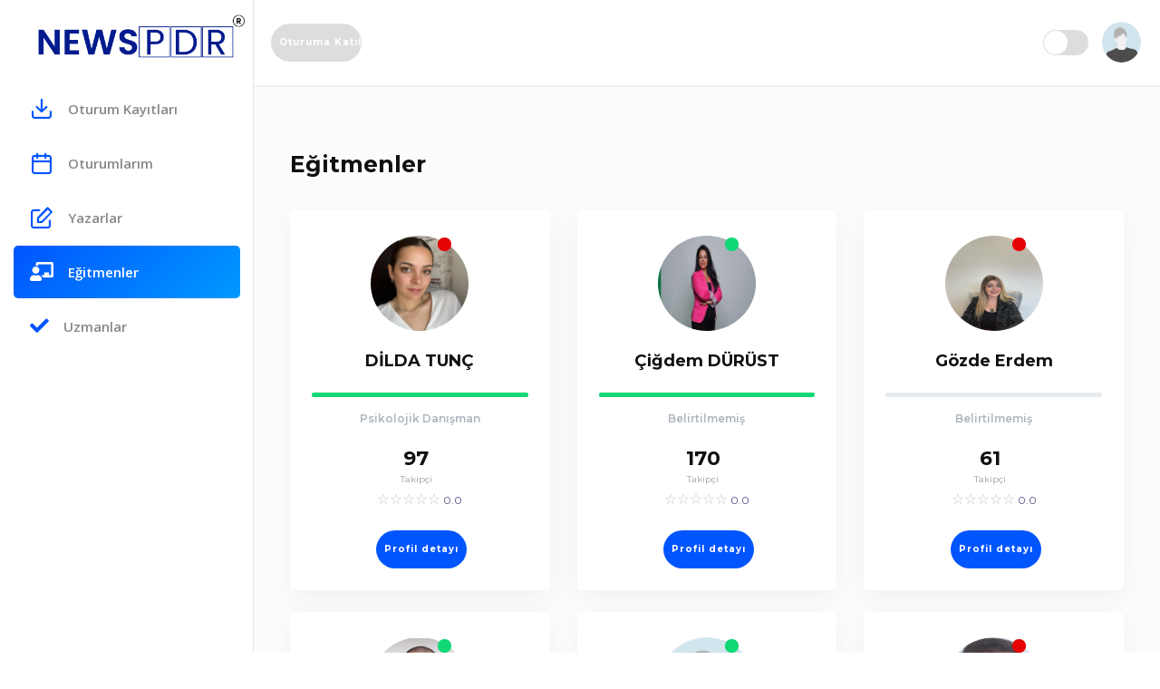

--- FILE ---
content_type: text/html; charset=UTF-8
request_url: https://newspdr.com/home/instructor
body_size: 11398
content:
<!DOCTYPE html>
<html lang="tr">

<head>
    <meta charset="UTF-8">
    <!-- <meta name="viewport" content="width=device-width, initial-scale=1, maximum-scale=1"> -->
    <meta name="viewport" content="width=device-width, initial-scale=1.0, maximum-scale=1.0, user-scalable=0" />

    <meta http-equiv="X-UA-Compatible" content="ie=edge">
   
        <title>Eğitmenler</title>
    <link rel="favicon" href="https://newspdr.com/assets/frontend/default/img/icons/favicon.ico">
    <link rel="apple-touch-icon" href="https://newspdr.com/assets/frontend/default/img/icons/icon.png">
    <link rel="icon" type="image/png" sizes="16x16" href="images/favicon.png">
    <link rel="shortcut icon" href="https://newspdr.com/uploads/system/c8b19ed0f5b5b7ac3e06ab514804c93f.png">
    
   
    <link rel="stylesheet" href="https://newspdr.com/assets/frontend/profile/css/themify-icons.css">
    <link rel="stylesheet" href="https://newspdr.com/assets/frontend/profile/css/feather.css">
    <!-- Favicon icon -->
  
    <!-- Custom Stylesheet -->
    <script src="https://newspdr.com/asset/js/sweetalert.min.js"></script>
    <link rel="stylesheet" href="https://newspdr.com/assets/frontend/default/css/main-user.css">
    <link rel="stylesheet" href="https://newspdr.com/assets/frontend/default/css/bootstrap.min.css">
    <link rel="stylesheet" href="https://newspdr.com/assets/frontend/default/css/fontawesome-all.min.css">
    <link rel="stylesheet" href="https://newspdr.com/assets/frontend/profile/css/style.css">
    <link rel="stylesheet" href="https://newspdr.com/assets/global/toastr/toastr.css">

    <script src="https://newspdr.com/assets/calendar/js/jquery.min.js"></script>
    <script src="https://newspdr.com/assets/calendar/js/popper.js"></script>
    <script src="https://newspdr.com/assets/calendar/js/bootstrap.min.js"></script>
   <!--  <script src="https://newspdr.com/assets/calendar/js/main.js"></script> -->
    <!-- <link rel="stylesheet" href="https://cdnjs.cloudflare.com/ajax/libs/font-awesome/5.15.2/css/all.min.css" /> -->
    <!-- <link rel="stylesheet" href="https://newspdr.com/assets/chat/css/style.css"> -->

    <!--     <meta http-equiv="Content-Security-Policy" content="upgrade-insecure-requests"> -->
    <script src="https://newspdr.com/assets/chat/js/meteorEmoji.min.js"></script>


    <link href="https://newspdr.com/nodes/style.css" rel="stylesheet">
    <link href="https://newspdr.com/assets/css/rating.css" rel="stylesheet">

</head>

<body class="color-theme-blue mont-font">


    
    


    <div class="chat_box_user" hidden>
        <div class="wrapper_chat">
            <section class="chat-area" style="width:100%">
                <header>
                    <a href="#" class="back-icon"><i class="fas fa-arrow-left"></i></a>

                    <img class="user_image" src="" alt="">
                    <a href="#" class="user_block"></a>
                    <div class="details">
                        <span class="full_name"></span>

                        <p class="status-text active_check"></p>
                    </div>

                </header>
                <div class="chat-box"></div>
                <input type="text" class="incoming_id" name="incoming_id" hidden>
                <div class="message-content">
                    <div id="emoji-button" hidden>😃</div>
                    <input type="text" data-meteor-emoji="true" name="message" class="form-control input-field"
                        placeholder="Bir mesaj yazın..." autocomplete="off">
                    <button class="btn btn-info send_message_btn"><i class="fa fa-paper-plane"
                            aria-hidden="true"></i></button>
                </div>
            </section>
        </div>
    </div>
    <input type="hidden" class="user_disabled">





    <div class="main-wrapper">

        <!-- navigation -->
        <nav class="navigation scroll-bar">
            <div class="container pl-0 pr-0">
                <div class="nav-content">
                    <div class="nav-top">
                        <a href="https://newspdr.com/home"><span
                                class="d-inline-block fredoka-font ls-3 fw-600 text-current font-xl logo-text mb-0"
                                style="padding-left: 23px;">
                                <img src="https://newspdr.com/uploads/system/9117ad1cb16279cfce2a239e12e4c66c.png"
                                    alt="logo" class="header-logo"
                                    style="height: 52px;">
                            </span>
                        </a>
                        <a href="#" class="close-nav d-inline-block d-lg-none"><i
                                class="ti-close bg-grey mb-4 btn-round-sm font-xssss fw-700 text-dark ml-auto mr-2 "></i></a>
                    </div>

                    <ul class="mb-3">

                        <li class="logo d-none d-xl-block d-lg-block"></li>
                                                                                                                                                                                                                            <li><a href="https://newspdr.com/home/meet_records" data-tab="meet_records" class="nav-content-bttn open-font"><i class="feather-download mr-3"></i><span>Oturum Kayıtları</span></a>
                            </li>
                            <li><a href="https://newspdr.com/home/my_sessions" data-tab="my_sessions" class="nav-content-bttn open-font"><i class="feather-calendar mr-3"></i><span>Oturumlarım</span></a>
                            </li>
                                                    <li><a href="https://newspdr.com/home/author" data-tab="author" class="nav-content-bttn open-font"><i class="feather-edit mr-3"></i><span>Yazarlar</span></a>
                            </li>
                            <li><a href="https://newspdr.com/home/instructor" data-tab="instructor" class="active nav-content-bttn open-font"><i class="fas fa-chalkboard-teacher mr-3" style="font-size: 20.8px !important;"></i><span>Eğitmenler</span></a>
                            </li>
                            <li><a href="https://newspdr.com/home/expert" data-tab="expert" class="nav-content-bttn open-font"><i class="fas fa-check mr-3" style="font-size: 20.8px !important;"></i><span>Uzmanlar</span></a> </li>
                            <!-- <li><a href="https://newspdr.com/home/gonullu_uzmanlar" data-tab="gonullu_uzmanlar" class="nav-content-bttn open-font"><i class="fas fa-heart mr-3" style="font-size: 20.8px !important;"></i><span>Gönüllü Uzmanlar</span></a> </li> -->

                    </ul>

                </div>
            </div>
        </nav>

        <!-- main content -->
        <div class="main-content">

            <div class="middle-sidebar-header bg-white">
                <button class="header-menu"></button>
                <div class="join_meet_content"></div>
                <ul class="d-flex ml-auto right-menu-icon" style="margin-right: 60px !important;">
                    

                </ul>
                <div class="custom-control custom-switch darkmode-switch darkmodeswitch">
                    <input type="checkbox" class="custom-control-input dark-mode-switch" id="darkmodeswitch">
                    <label class="custom-control-label bg-success" for="darkmodeswitch"></label>
                </div>


                <div class="user-box menu-icon-box">
                    <div class="icon">

                                                <a href="https://newspdr.com/home/login">
                            <img src="https://newspdr.com/uploads/user_image/placeholder.png" alt="avatar" class="img-fluid">
                        </a>
                        
                    </div>
                                    </div>
            </div>

            <!-- Modal -->
            <div id="join_meet_attendee_modal" class="modal fade" role="dialog" style="background: rgb(7 6 6 / 77%);font-family: 'Open Sans';">
                <div class="modal-dialog">

                    <!-- Modal content-->
                    <div class="modal-content">
                        <div class="modal-header">
                            <h4 class="modal-title">Canlı Oturumlar</h4>
                        </div>
                        <div class="modal-body">
                            <div class="col-md-12">
                                <div class="row my_session_list"></div>
                            </div>
                        </div>
                        <div class="modal-footer">
                            <button type="button" class="btn btn-info btn-sm" data-dismiss="modal">Kapat</button>
                        </div>
                    </div>

                </div>
            </div>

        <script>
            $(document).ready(function() {
                $("#chatbox").hide();
                $("#chats").hide();
                $("#block_user").hide();
                $('.menu-dropdown').hide();
                if (/Android|webOS|iPhone|iPad|iPod|BlackBerry|IEMobile|Opera Mini/i.test(navigator
                    .userAgent)) {
                    $('.input-field').css("width", '344px;');

                } else {
                    $('.input-field').css("width", '244px;');

                }

                $(document).on('click', '.chatting_user', function() {
                    var user_id = $(this).attr("id");
                    var html = "";
                    $.ajax({
                        url: "https://newspdr.com/home/chat_box_user",
                        method: "POST",
                        dataType: "json",
                        data: {
                            user_id: user_id
                        },
                        success: function(data) {
                            $('.user_block').attr('id', data.incoming_id);
                            if (data.is_user_block == 'no') {
                                $('a.user_block').html(
                                    '<i class="fa fa-unlock" style="color:#4cd964;" aria-hidden="true"></i>'
                                );

                            }
                            if (data.is_user_block == 'yes') {
                                $('a.user_block').html(
                                    '<i class="fa fa-ban" style="color:#b90d1f;" aria-hidden="true"></i>'
                                );

                            }

                            if (data.block_message == 'yes') {

                                $('#send').prop("disabled", true);
                                $('.input-field').attr("readonly", true);

                            }
                            if (data.block_message == 'no') {
                                $('#send').prop("disabled", false);
                                $('.input-field').attr("readonly", false);
                            }



                            // $('.chat_box_user').html(html);
                            $('.chat_box_user').show();
                            get_message();

                        }
                    });
                });





            });
        </script>

        <script>
            $('.popover-dismiss').popover({
                trigger: 'hover'
            })
            $('.chatbox').hide();

            $(document).on('click', '#show', function() {
                $("#chatbox").show();
                //$('#message').not(":hidden").first().focus();

            });

            $(document).on('click', '.hide', function() {
                $("#chatbox").hide();

            });
            (() => {
                new MeteorEmoji()
            })()



            $(document).mouseup(function(e) {
                if ($(e.target).closest("#chatbox").length === 0) {
                    $("#chatbox").hide();
                    $("#show").show();
                }
            });
        </script>

        <script>
            function clearconsole() {
                console.log(window.console);
                if (window.console) {
                    console.clear();
                }
            }
            $(document).on('click', '.wait_moderator', function() {

                swal({
                    title: 'Bilgi !',
                    text: 'Moderator oturuma katılmadı lütfen moderatorü bekleyiniz.',
                    icon: 'info',
                    buttons: "Tamam",
                })

            });
            $(document).on('click', '.join_meet_attendee', function() {
                $('#join_meet_attendee_modal').modal('show');

                $('.modal-backdrop').css('z-index', '-1');
                load_user_meet();

            });

            function load_user_meet() {

                $.ajax({
                    url: "https://newspdr.com/home/user_load_meet",
                    method: "POST",
                    dataType: "html",
                    data: {},
                    success: function(data) {
                        $('.my_session_list').html(data);
                    }
                });
            }
            $(document).ready(function() {
                $.ajax({
                    url: "https://newspdr.com/home/meet_check",
                    method: "POST",
                    dataType: "html",
                    data: {},
                    success: function(data) {
                        $('.join_meet_content').html(data);
                    }
                });



                $('.post-article').css('background-color', '#fff !important');
                $('.post-title').css('color', '#000 !important');


                // $(".count-message").hide();
                //$(".count-message-footer").hide();

                $.ajaxSetup({
                    cache: false
                });




            });

            $('#show_notify').click(function() {
                notfication_check();
                $('.dot-count').hide();
                $('.menu-dropdown').show();

            });

            $('#show_notify').mouseover(function() {
                // notfication_check();
                //$('.menu-dropdown').hide();
            });

            function notfication_check() {
                $.ajax({
                    url: "https://newspdr.com/home/notfication",
                    method: "POST",
                    dataType: "html",
                    data: {},
                    success: function(datanotfi) {
                        $('.get_notfication').html(datanotfi);
                    }
                });

                $.ajax({
                    url: "https://newspdr.com/home/notfication_check",
                    method: "POST",
                    dataType: "html",
                    data: {},
                    success: function(data) {}
                });
            }
            // notfication end 
            $('#darkmodeswitch').on('change', function() {
                if (this.checked) {
                    $('body').addClass('theme-dark');

                    $('#chatbox').addClass('chatbox-dark');
                    $('.friend').addClass('friend_dark');
                    $('.wrapper_chat').addClass('chat_dark');
                    $('.users-list').addClass('users-list-dark');
                    $('.users').addClass('users-dark');
                    $('.search').addClass('search-dark');
                    $('.content').addClass('content-dark');
                    $('.chat-area').addClass('chat-area-dark');
                    $('.details').addClass('details-dark');
                    $('.chat-box').addClass('chat-box-dark');
                    $('body').removeClass('color-theme-blue');
                    $('.post-article').css('background-color', '#293145 !important');
                    $('.post-title').css('color', '#fff !important');
                    $('body').addClass('color-theme-green');

                    localStorage.setItem("darkmode", "dark");
                    $('.header-logo').attr("src", "https://newspdr.com/uploads/logo-white.png");

                } else {
                    $('body').removeClass('theme-dark');
                    $('.friend').removeClass('friend_dark');
                    $('#chatbox').removeClass('chatbox-dark');
                    $('.wrapper_chat').removeClass('chat_dark');
                    $('.users-list').removeClass('users-list-dark');
                    $('.users').removeClass('users-dark');
                    $('.search').removeClass('search-dark');
                    $('.content').removeClass('content-dark');
                    $('.chat-area').removeClass('chat-area-dark');
                    $('.details').removeClass('details-dark');
                    $('.chat-box').removeClass('chat-box-dark');
                    $('body').removeClass('color-theme-green');
                    $('body').addClass('color-theme-blue');
                    $('.post-article').css('background-color', '#fff !important');
                    $('.post-title').css('color', '#000 !important');
                    localStorage.setItem("darkmode", "light");
                    $('.header-logo').attr("src", "https://newspdr.com/uploads/logo.png");

                }
            });

            if (localStorage.getItem('darkmode') == 'dark') {
                $('body').addClass('theme-dark');
                $('#chatbox').addClass('chatbox-dark');
                $('.friend').addClass('friend_dark');
                $('.wrapper_chat').addClass('chat_dark');

                $('.users-list').addClass('users-list-dark');
                $('.users').addClass('users-dark');
                $('.search').addClass('search-dark');
                $('.content').addClass('content-dark');
                $('.chat-area').addClass('chat-area-dark');
                $('.details').addClass('details-dark');
                $('.chat-box').addClass('chat-box-dark');
                $('#darkmodeswitch').attr('checked', true);
                $('.header-logo').attr("src", "https://newspdr.com/uploads/logo-white.png");
                $('body').removeClass('color-theme-blue');
                $('body').addClass('color-theme-green');
                $('.post-article').css('background-color', '#293145 !important');
                $('.post-title').css('color', '#fff !important');

            } else if (localStorage.getItem('darkmode') == 'light') {
                $('#darkmodeswitch').attr('checked', false);
                $('.header-logo').attr("src", "https://newspdr.com/uploads/logo.png");
                $('body').addClass('color-theme-blue');
                $('body').removeClass('color-theme-green');
                $('.post-article').css('background-color', '#fff !important');
                $('.post-title').css('color', '#000 !important');
            }

            $(document).on('click', '.add_expert_comment', function() {
                var comment_meeting_id = $(this).attr("id");
                $('#add_expert_comment_modal').modal('show');
                $('.modal-backdrop').css('z-index', '-1');
                $('#comment_meetting_id').val(comment_meeting_id);
            });

            $(document).on('click', '#save_meetting_comment', function() {
                var comment_meetting_id = $("#comment_meetting_id").val();
                var user_point = $('#user_rating').val();
                var user_comment = $('#user_comment').val();

                $.ajax({
                    url: "https://newspdr.com/home/meeting_comment",
                    method: "POST",
                    data: {
                        comment_meetting_id: comment_meetting_id,
                        user_comment: user_comment,
                        user_point: user_point
                    },
                    dataType: "json",
                    success: function(data) {
                        swal({
                            title: data.title,
                            text: data.message,
                            icon: data.status,
                            button: "Tamam",
                        }).then(function() {
                            location.reload();
                        });


                    }
                });

            });

            $(document).on('click', '.user_ratings', function() {
                var rating = $(this).attr("id");

                if (rating == 1) {
                    $('#user_rating').val("1");
                    $('.rate1').addClass("filled");
                    $('.rate2').removeClass("filled");
                    $('.rate3').removeClass("filled");
                    $('.rate4').removeClass("filled");
                    $('.rate5').removeClass("filled");
                }
                if (rating == 2) {
                    $('#user_rating').val("2");
                    $('.rate1').addClass("filled");
                    $('.rate2').addClass("filled");
                    $('.rate3').removeClass("filled");
                    $('.rate4').removeClass("filled");
                    $('.rate5').removeClass("filled");
                }
                if (rating == 3) {
                    $('#user_rating').val("3");
                    $('.rate1').addClass("filled");
                    $('.rate2').addClass("filled");
                    $('.rate3').addClass("filled");
                    $('.rate4').removeClass("filled");
                    $('.rate5').removeClass("filled");
                }
                if (rating == 4) {
                    $('#user_rating').val("4");
                    $('.rate1').addClass("filled");
                    $('.rate2').addClass("filled");
                    $('.rate3').addClass("filled");
                    $('.rate4').addClass("filled");
                    $('.rate5').removeClass("filled");
                }
                if (rating == 5) {
                    $('#user_rating').val("5");
                    $('.rate1').addClass("filled");
                    $('.rate2').addClass("filled");
                    $('.rate3').addClass("filled");
                    $('.rate4').addClass("filled");
                    $('.rate5').addClass("filled");
                }


            });
        </script><div class="middle-sidebar-bottom">
    <div class="middle-sidebar-left">
        <div class="row">
         <div class="col-md-12">
             <br><br>
           
                                <div class="card-body mb-3 pb-0"><h2 class="fw-400 font-lg d-block"> <b>Eğitmenler</b></h2></div>
                                <div class="card-body pb-0">
                                    <div class="row">
                                    
                                        <div class="col-xl-4 col-lg-6 col-md-6 col-sm-6">
                                            <div class="card mb-4 d-block w-100 shadow-xss rounded-lg p-4 border-0 text-center">
                                             
                                                <a href="https://newspdr.com/detay/uopqr3hujov6gzsl" class="ml-auto mr-auto rounded-lg overflow-hidden d-inline-block">
                                                                                                            <div class="badge badge-danger"style="position: absolute;float: right;width: 15px;height: 15px;border-radius: 10px;margin-left: 20px;margin-top: 6px;">&nbsp;</div>    

                                                         
                                                    <img src="https://newspdr.com/uploads/user_image/c78ed639ad3cd4c3aac0c5b1160ad812.jpg" alt="icon" class="float-right p-1 bg-white rounded-circle w-100" style="height: 113px;width: 116px !important;">
                                                </a>
                                                <h4 class="fw-700 font-xs mt-3 mb-1">DİLDA TUNÇ                                                                                                </h4>
                                                <div class="progress mt-4 h5 w-100 mb-3">
                                                    <div class="progress-bar bg-success" role="progressbar" aria-valuenow="100" aria-valuemin="0" aria-valuemax="100" style="width: 100%"></div>
                                                </div>
                                               
                                                <p class="fw-600 font-xssss text-grey-500 mt-0 mb-2">Psikolojik Danışman</p>
                                                <div class="clearfix"></div>
                                              
                                                
                                                <ul class="list-inline border-0 mt-4">
                                                <li class="list-inline-item text-center mr-2"><h4 class="fw-700 font-md">97 <span class="font-xsssss fw-500 mt-1 text-grey-500 d-block">Takipçi</span></h4></li>
                                                <li hidden class="list-inline-item text-center"><h4 class="fw-700 font-md">28 <span class="font-xsssss fw-500 mt-1 text-grey-500 d-block">Takip edilenler</span></h4></li>
                                                </ul>

                                                    <div class="rating"><i class="ti-star "></i><i class="ti-star "></i><i class="ti-star "></i><i class="ti-star "></i><i class="ti-star "></i> 0.0</div>                                                 
                                                    <a href="https://newspdr.com/detay/uopqr3hujov6gzsl" class="mt-3 p-0 btn p-2 lh-24 w100 ml-1 ls-3 d-inline-block rounded-xl bg-current font-xsssss fw-700 ls-lg text-white">Profil detayı</a>   

                                                                                               
                                            </div>
                                        </div>

                       
                                    
                                        
                                        
                                        <div class="col-xl-4 col-lg-6 col-md-6 col-sm-6">
                                            <div class="card mb-4 d-block w-100 shadow-xss rounded-lg p-4 border-0 text-center">
                                             
                                                <a href="https://newspdr.com/detay/mhyqjbg8fdyxrw9k" class="ml-auto mr-auto rounded-lg overflow-hidden d-inline-block">
                                                                                                            <div class="badge badge-success"style="position: absolute;float: right;width: 15px;height: 15px;border-radius: 10px;margin-left: 20px;margin-top: 6px;">&nbsp;</div>    

                                                     
                                                    <img src="https://newspdr.com/uploads/user_image/da88d2aac1b2ac1f06fc6c9f33197970.jpg" alt="icon" class="float-right p-1 bg-white rounded-circle w-100" style="height: 113px;width: 116px !important;">
                                                </a>
                                                <h4 class="fw-700 font-xs mt-3 mb-1">Çiğdem DÜRÜST                                                                                                </h4>
                                                <div class="progress mt-4 h5 w-100 mb-3">
                                                    <div class="progress-bar bg-success" role="progressbar" aria-valuenow="100" aria-valuemin="0" aria-valuemax="100" style="width: 100%"></div>
                                                </div>
                                               
                                                <p class="fw-600 font-xssss text-grey-500 mt-0 mb-2">Belirtilmemiş</p>
                                                <div class="clearfix"></div>
                                              
                                                
                                                <ul class="list-inline border-0 mt-4">
                                                <li class="list-inline-item text-center mr-2"><h4 class="fw-700 font-md">170 <span class="font-xsssss fw-500 mt-1 text-grey-500 d-block">Takipçi</span></h4></li>
                                                <li hidden class="list-inline-item text-center"><h4 class="fw-700 font-md">0 <span class="font-xsssss fw-500 mt-1 text-grey-500 d-block">Takip edilenler</span></h4></li>
                                                </ul>

                                                    <div class="rating"><i class="ti-star "></i><i class="ti-star "></i><i class="ti-star "></i><i class="ti-star "></i><i class="ti-star "></i> 0.0</div>                                                 
                                                    <a href="https://newspdr.com/detay/mhyqjbg8fdyxrw9k" class="mt-3 p-0 btn p-2 lh-24 w100 ml-1 ls-3 d-inline-block rounded-xl bg-current font-xsssss fw-700 ls-lg text-white">Profil detayı</a>   

                                                                                               
                                            </div>
                                        </div>

                       
                                    
                                        
                                        
                                        <div class="col-xl-4 col-lg-6 col-md-6 col-sm-6">
                                            <div class="card mb-4 d-block w-100 shadow-xss rounded-lg p-4 border-0 text-center">
                                             
                                                <a href="https://newspdr.com/detay/dnw0nvglq1lmj3we" class="ml-auto mr-auto rounded-lg overflow-hidden d-inline-block">
                                                                                                            <div class="badge badge-danger"style="position: absolute;float: right;width: 15px;height: 15px;border-radius: 10px;margin-left: 20px;margin-top: 6px;">&nbsp;</div>    

                                                         
                                                    <img src="https://newspdr.com/uploads/user_image/d246daee96d31be16b04c64e3ee96207.jpg" alt="icon" class="float-right p-1 bg-white rounded-circle w-100" style="height: 113px;width: 116px !important;">
                                                </a>
                                                <h4 class="fw-700 font-xs mt-3 mb-1">Gözde Erdem                                                                                                </h4>
                                                <div class="progress mt-4 h5 w-100 mb-3">
                                                    <div class="progress-bar bg-success" role="progressbar" aria-valuenow="100" aria-valuemin="0" aria-valuemax="100" style="width: 0%"></div>
                                                </div>
                                               
                                                <p class="fw-600 font-xssss text-grey-500 mt-0 mb-2">Belirtilmemiş</p>
                                                <div class="clearfix"></div>
                                              
                                                
                                                <ul class="list-inline border-0 mt-4">
                                                <li class="list-inline-item text-center mr-2"><h4 class="fw-700 font-md">61 <span class="font-xsssss fw-500 mt-1 text-grey-500 d-block">Takipçi</span></h4></li>
                                                <li hidden class="list-inline-item text-center"><h4 class="fw-700 font-md">0 <span class="font-xsssss fw-500 mt-1 text-grey-500 d-block">Takip edilenler</span></h4></li>
                                                </ul>

                                                    <div class="rating"><i class="ti-star "></i><i class="ti-star "></i><i class="ti-star "></i><i class="ti-star "></i><i class="ti-star "></i> 0.0</div>                                                 
                                                    <a href="https://newspdr.com/detay/dnw0nvglq1lmj3we" class="mt-3 p-0 btn p-2 lh-24 w100 ml-1 ls-3 d-inline-block rounded-xl bg-current font-xsssss fw-700 ls-lg text-white">Profil detayı</a>   

                                                                                               
                                            </div>
                                        </div>

                       
                                    
                                        
                                        
                                        <div class="col-xl-4 col-lg-6 col-md-6 col-sm-6">
                                            <div class="card mb-4 d-block w-100 shadow-xss rounded-lg p-4 border-0 text-center">
                                             
                                                <a href="https://newspdr.com/detay/zqlogzn4i6adoa2y" class="ml-auto mr-auto rounded-lg overflow-hidden d-inline-block">
                                                                                                            <div class="badge badge-success"style="position: absolute;float: right;width: 15px;height: 15px;border-radius: 10px;margin-left: 20px;margin-top: 6px;">&nbsp;</div>    

                                                     
                                                    <img src="https://newspdr.com/uploads/user_image/9d13493a56d67eb6e66167b350082488.jpg" alt="icon" class="float-right p-1 bg-white rounded-circle w-100" style="height: 113px;width: 116px !important;">
                                                </a>
                                                <h4 class="fw-700 font-xs mt-3 mb-1">EKREM MUYAN                                                                                                </h4>
                                                <div class="progress mt-4 h5 w-100 mb-3">
                                                    <div class="progress-bar bg-success" role="progressbar" aria-valuenow="100" aria-valuemin="0" aria-valuemax="100" style="width: 100%"></div>
                                                </div>
                                               
                                                <p class="fw-600 font-xssss text-grey-500 mt-0 mb-2">Psikolog</p>
                                                <div class="clearfix"></div>
                                              
                                                
                                                <ul class="list-inline border-0 mt-4">
                                                <li class="list-inline-item text-center mr-2"><h4 class="fw-700 font-md">72 <span class="font-xsssss fw-500 mt-1 text-grey-500 d-block">Takipçi</span></h4></li>
                                                <li hidden class="list-inline-item text-center"><h4 class="fw-700 font-md">0 <span class="font-xsssss fw-500 mt-1 text-grey-500 d-block">Takip edilenler</span></h4></li>
                                                </ul>

                                                    <div class="rating"><i class="ti-star "></i><i class="ti-star "></i><i class="ti-star "></i><i class="ti-star "></i><i class="ti-star "></i> 0.0</div>                                                 
                                                    <a href="https://newspdr.com/detay/zqlogzn4i6adoa2y" class="mt-3 p-0 btn p-2 lh-24 w100 ml-1 ls-3 d-inline-block rounded-xl bg-current font-xsssss fw-700 ls-lg text-white">Profil detayı</a>   

                                                                                               
                                            </div>
                                        </div>

                       
                                    
                                        
                                        
                                        <div class="col-xl-4 col-lg-6 col-md-6 col-sm-6">
                                            <div class="card mb-4 d-block w-100 shadow-xss rounded-lg p-4 border-0 text-center">
                                             
                                                <a href="https://newspdr.com/detay/qy4sesdaiweaxdn3" class="ml-auto mr-auto rounded-lg overflow-hidden d-inline-block">
                                                                                                            <div class="badge badge-success"style="position: absolute;float: right;width: 15px;height: 15px;border-radius: 10px;margin-left: 20px;margin-top: 6px;">&nbsp;</div>    

                                                     
                                                    <img src="https://newspdr.com/uploads/user_image/placeholder.png" alt="icon" class="float-right p-1 bg-white rounded-circle w-100" style="height: 113px;width: 116px !important;">
                                                </a>
                                                <h4 class="fw-700 font-xs mt-3 mb-1">Yavuz ERDOĞAN                                                                                                </h4>
                                                <div class="progress mt-4 h5 w-100 mb-3">
                                                    <div class="progress-bar bg-success" role="progressbar" aria-valuenow="100" aria-valuemin="0" aria-valuemax="100" style="width: 100%"></div>
                                                </div>
                                               
                                                <p class="fw-600 font-xssss text-grey-500 mt-0 mb-2">Belirtilmemiş</p>
                                                <div class="clearfix"></div>
                                              
                                                
                                                <ul class="list-inline border-0 mt-4">
                                                <li class="list-inline-item text-center mr-2"><h4 class="fw-700 font-md">5 <span class="font-xsssss fw-500 mt-1 text-grey-500 d-block">Takipçi</span></h4></li>
                                                <li hidden class="list-inline-item text-center"><h4 class="fw-700 font-md">0 <span class="font-xsssss fw-500 mt-1 text-grey-500 d-block">Takip edilenler</span></h4></li>
                                                </ul>

                                                    <div class="rating"><i class="ti-star "></i><i class="ti-star "></i><i class="ti-star "></i><i class="ti-star "></i><i class="ti-star "></i> 0.0</div>                                                 
                                                    <a href="https://newspdr.com/detay/qy4sesdaiweaxdn3" class="mt-3 p-0 btn p-2 lh-24 w100 ml-1 ls-3 d-inline-block rounded-xl bg-current font-xsssss fw-700 ls-lg text-white">Profil detayı</a>   

                                                                                               
                                            </div>
                                        </div>

                       
                                    
                                        
                                        
                                        <div class="col-xl-4 col-lg-6 col-md-6 col-sm-6">
                                            <div class="card mb-4 d-block w-100 shadow-xss rounded-lg p-4 border-0 text-center">
                                             
                                                <a href="https://newspdr.com/detay/rhzpl6k9ojpf4ovq" class="ml-auto mr-auto rounded-lg overflow-hidden d-inline-block">
                                                                                                            <div class="badge badge-danger"style="position: absolute;float: right;width: 15px;height: 15px;border-radius: 10px;margin-left: 20px;margin-top: 6px;">&nbsp;</div>    

                                                         
                                                    <img src="https://newspdr.com/uploads/user_image/8676f37649592465e034f8349824b478.jpg" alt="icon" class="float-right p-1 bg-white rounded-circle w-100" style="height: 113px;width: 116px !important;">
                                                </a>
                                                <h4 class="fw-700 font-xs mt-3 mb-1">Mustafa Aydoğan                                                                                                </h4>
                                                <div class="progress mt-4 h5 w-100 mb-3">
                                                    <div class="progress-bar bg-success" role="progressbar" aria-valuenow="100" aria-valuemin="0" aria-valuemax="100" style="width: 100%"></div>
                                                </div>
                                               
                                                <p class="fw-600 font-xssss text-grey-500 mt-0 mb-2">Psikolojik Danışman</p>
                                                <div class="clearfix"></div>
                                              
                                                
                                                <ul class="list-inline border-0 mt-4">
                                                <li class="list-inline-item text-center mr-2"><h4 class="fw-700 font-md">27 <span class="font-xsssss fw-500 mt-1 text-grey-500 d-block">Takipçi</span></h4></li>
                                                <li hidden class="list-inline-item text-center"><h4 class="fw-700 font-md">7 <span class="font-xsssss fw-500 mt-1 text-grey-500 d-block">Takip edilenler</span></h4></li>
                                                </ul>

                                                    <div class="rating"><i class="ti-star "></i><i class="ti-star "></i><i class="ti-star "></i><i class="ti-star "></i><i class="ti-star "></i> 0.0</div>                                                 
                                                    <a href="https://newspdr.com/detay/rhzpl6k9ojpf4ovq" class="mt-3 p-0 btn p-2 lh-24 w100 ml-1 ls-3 d-inline-block rounded-xl bg-current font-xsssss fw-700 ls-lg text-white">Profil detayı</a>   

                                                                                               
                                            </div>
                                        </div>

                       
                                    
                                        
                                        
                                        <div class="col-xl-4 col-lg-6 col-md-6 col-sm-6">
                                            <div class="card mb-4 d-block w-100 shadow-xss rounded-lg p-4 border-0 text-center">
                                             
                                                <a href="https://newspdr.com/detay/uamvisvcroofqtzd" class="ml-auto mr-auto rounded-lg overflow-hidden d-inline-block">
                                                                                                            <div class="badge badge-danger"style="position: absolute;float: right;width: 15px;height: 15px;border-radius: 10px;margin-left: 20px;margin-top: 6px;">&nbsp;</div>    

                                                         
                                                    <img src="https://newspdr.com/uploads/user_image/f22054a52c70b14da58bb3397606527c.jpg" alt="icon" class="float-right p-1 bg-white rounded-circle w-100" style="height: 113px;width: 116px !important;">
                                                </a>
                                                <h4 class="fw-700 font-xs mt-3 mb-1">Binnur Yesilyaprak                                                                                                </h4>
                                                <div class="progress mt-4 h5 w-100 mb-3">
                                                    <div class="progress-bar bg-success" role="progressbar" aria-valuenow="100" aria-valuemin="0" aria-valuemax="100" style="width: 0%"></div>
                                                </div>
                                               
                                                <p class="fw-600 font-xssss text-grey-500 mt-0 mb-2">Psikolojik Danışman</p>
                                                <div class="clearfix"></div>
                                              
                                                
                                                <ul class="list-inline border-0 mt-4">
                                                <li class="list-inline-item text-center mr-2"><h4 class="fw-700 font-md">270 <span class="font-xsssss fw-500 mt-1 text-grey-500 d-block">Takipçi</span></h4></li>
                                                <li hidden class="list-inline-item text-center"><h4 class="fw-700 font-md">0 <span class="font-xsssss fw-500 mt-1 text-grey-500 d-block">Takip edilenler</span></h4></li>
                                                </ul>

                                                    <div class="rating"><i class="ti-star "></i><i class="ti-star "></i><i class="ti-star "></i><i class="ti-star "></i><i class="ti-star "></i> 0.0</div>                                                 
                                                    <a href="https://newspdr.com/detay/uamvisvcroofqtzd" class="mt-3 p-0 btn p-2 lh-24 w100 ml-1 ls-3 d-inline-block rounded-xl bg-current font-xsssss fw-700 ls-lg text-white">Profil detayı</a>   

                                                                                               
                                            </div>
                                        </div>

                       
                                    
                                        
                                        
                                        <div class="col-xl-4 col-lg-6 col-md-6 col-sm-6">
                                            <div class="card mb-4 d-block w-100 shadow-xss rounded-lg p-4 border-0 text-center">
                                             
                                                <a href="https://newspdr.com/detay/ci9enkzet2dwslfa" class="ml-auto mr-auto rounded-lg overflow-hidden d-inline-block">
                                                                                                            <div class="badge badge-danger"style="position: absolute;float: right;width: 15px;height: 15px;border-radius: 10px;margin-left: 20px;margin-top: 6px;">&nbsp;</div>    

                                                         
                                                    <img src="https://newspdr.com/uploads/user_image/167f20452321e9495d533e8388703336.jpg" alt="icon" class="float-right p-1 bg-white rounded-circle w-100" style="height: 113px;width: 116px !important;">
                                                </a>
                                                <h4 class="fw-700 font-xs mt-3 mb-1">FATİH Yilmaz                                                                                                </h4>
                                                <div class="progress mt-4 h5 w-100 mb-3">
                                                    <div class="progress-bar bg-success" role="progressbar" aria-valuenow="100" aria-valuemin="0" aria-valuemax="100" style="width: 0%"></div>
                                                </div>
                                               
                                                <p class="fw-600 font-xssss text-grey-500 mt-0 mb-2">Belirtilmemiş</p>
                                                <div class="clearfix"></div>
                                              
                                                
                                                <ul class="list-inline border-0 mt-4">
                                                <li class="list-inline-item text-center mr-2"><h4 class="fw-700 font-md">1 <span class="font-xsssss fw-500 mt-1 text-grey-500 d-block">Takipçi</span></h4></li>
                                                <li hidden class="list-inline-item text-center"><h4 class="fw-700 font-md">2 <span class="font-xsssss fw-500 mt-1 text-grey-500 d-block">Takip edilenler</span></h4></li>
                                                </ul>

                                                    <div class="rating"><i class="ti-star "></i><i class="ti-star "></i><i class="ti-star "></i><i class="ti-star "></i><i class="ti-star "></i> 0.0</div>                                                 
                                                    <a href="https://newspdr.com/detay/ci9enkzet2dwslfa" class="mt-3 p-0 btn p-2 lh-24 w100 ml-1 ls-3 d-inline-block rounded-xl bg-current font-xsssss fw-700 ls-lg text-white">Profil detayı</a>   

                                                                                               
                                            </div>
                                        </div>

                       
                                    
                                        
                                        
                                        <div class="col-xl-4 col-lg-6 col-md-6 col-sm-6">
                                            <div class="card mb-4 d-block w-100 shadow-xss rounded-lg p-4 border-0 text-center">
                                             
                                                <a href="https://newspdr.com/detay/hmdv2ook7ic1gukg" class="ml-auto mr-auto rounded-lg overflow-hidden d-inline-block">
                                                                                                            <div class="badge badge-danger"style="position: absolute;float: right;width: 15px;height: 15px;border-radius: 10px;margin-left: 20px;margin-top: 6px;">&nbsp;</div>    

                                                         
                                                    <img src="https://newspdr.com/uploads/user_image/510d5aa707213a6672c9b13f56fa536c.jpg" alt="icon" class="float-right p-1 bg-white rounded-circle w-100" style="height: 113px;width: 116px !important;">
                                                </a>
                                                <h4 class="fw-700 font-xs mt-3 mb-1">ŞULE ÇAĞLAR                                                                                                </h4>
                                                <div class="progress mt-4 h5 w-100 mb-3">
                                                    <div class="progress-bar bg-success" role="progressbar" aria-valuenow="100" aria-valuemin="0" aria-valuemax="100" style="width: 0%"></div>
                                                </div>
                                               
                                                <p class="fw-600 font-xssss text-grey-500 mt-0 mb-2">Psikolojik Danışman</p>
                                                <div class="clearfix"></div>
                                              
                                                
                                                <ul class="list-inline border-0 mt-4">
                                                <li class="list-inline-item text-center mr-2"><h4 class="fw-700 font-md">9 <span class="font-xsssss fw-500 mt-1 text-grey-500 d-block">Takipçi</span></h4></li>
                                                <li hidden class="list-inline-item text-center"><h4 class="fw-700 font-md">0 <span class="font-xsssss fw-500 mt-1 text-grey-500 d-block">Takip edilenler</span></h4></li>
                                                </ul>

                                                    <div class="rating"><i class="ti-star "></i><i class="ti-star "></i><i class="ti-star "></i><i class="ti-star "></i><i class="ti-star "></i> 0.0</div>                                                 
                                                    <a href="https://newspdr.com/detay/hmdv2ook7ic1gukg" class="mt-3 p-0 btn p-2 lh-24 w100 ml-1 ls-3 d-inline-block rounded-xl bg-current font-xsssss fw-700 ls-lg text-white">Profil detayı</a>   

                                                                                               
                                            </div>
                                        </div>

                       
                                    
                                        
                                        
                                        <div class="col-xl-4 col-lg-6 col-md-6 col-sm-6">
                                            <div class="card mb-4 d-block w-100 shadow-xss rounded-lg p-4 border-0 text-center">
                                             
                                                <a href="https://newspdr.com/detay/0yjylc59xedbpkfz" class="ml-auto mr-auto rounded-lg overflow-hidden d-inline-block">
                                                                                                            <div class="badge badge-success"style="position: absolute;float: right;width: 15px;height: 15px;border-radius: 10px;margin-left: 20px;margin-top: 6px;">&nbsp;</div>    

                                                     
                                                    <img src="https://newspdr.com/uploads/user_image/439c02c83ac1c131e73db1a2a173d503.jpg" alt="icon" class="float-right p-1 bg-white rounded-circle w-100" style="height: 113px;width: 116px !important;">
                                                </a>
                                                <h4 class="fw-700 font-xs mt-3 mb-1">Anıl Görkem                                                                                                </h4>
                                                <div class="progress mt-4 h5 w-100 mb-3">
                                                    <div class="progress-bar bg-success" role="progressbar" aria-valuenow="100" aria-valuemin="0" aria-valuemax="100" style="width: 0%"></div>
                                                </div>
                                               
                                                <p class="fw-600 font-xssss text-grey-500 mt-0 mb-2">Psikolojik Danışman</p>
                                                <div class="clearfix"></div>
                                              
                                                
                                                <ul class="list-inline border-0 mt-4">
                                                <li class="list-inline-item text-center mr-2"><h4 class="fw-700 font-md">19 <span class="font-xsssss fw-500 mt-1 text-grey-500 d-block">Takipçi</span></h4></li>
                                                <li hidden class="list-inline-item text-center"><h4 class="fw-700 font-md">0 <span class="font-xsssss fw-500 mt-1 text-grey-500 d-block">Takip edilenler</span></h4></li>
                                                </ul>

                                                    <div class="rating"><i class="ti-star "></i><i class="ti-star "></i><i class="ti-star "></i><i class="ti-star "></i><i class="ti-star "></i> 0.0</div>                                                 
                                                    <a href="https://newspdr.com/detay/0yjylc59xedbpkfz" class="mt-3 p-0 btn p-2 lh-24 w100 ml-1 ls-3 d-inline-block rounded-xl bg-current font-xsssss fw-700 ls-lg text-white">Profil detayı</a>   

                                                                                               
                                            </div>
                                        </div>

                       
                                    
                                        
                                        
                                        <div class="col-xl-4 col-lg-6 col-md-6 col-sm-6">
                                            <div class="card mb-4 d-block w-100 shadow-xss rounded-lg p-4 border-0 text-center">
                                             
                                                <a href="https://newspdr.com/detay/ij4dapzfrcgtc0hu" class="ml-auto mr-auto rounded-lg overflow-hidden d-inline-block">
                                                                                                            <div class="badge badge-success"style="position: absolute;float: right;width: 15px;height: 15px;border-radius: 10px;margin-left: 20px;margin-top: 6px;">&nbsp;</div>    

                                                     
                                                    <img src="https://newspdr.com/uploads/user_image/placeholder.png" alt="icon" class="float-right p-1 bg-white rounded-circle w-100" style="height: 113px;width: 116px !important;">
                                                </a>
                                                <h4 class="fw-700 font-xs mt-3 mb-1">Av Rabia Züleyha  KELEŞ                                                                                                </h4>
                                                <div class="progress mt-4 h5 w-100 mb-3">
                                                    <div class="progress-bar bg-success" role="progressbar" aria-valuenow="100" aria-valuemin="0" aria-valuemax="100" style="width: 0%"></div>
                                                </div>
                                               
                                                <p class="fw-600 font-xssss text-grey-500 mt-0 mb-2">Belirtilmemiş</p>
                                                <div class="clearfix"></div>
                                              
                                                
                                                <ul class="list-inline border-0 mt-4">
                                                <li class="list-inline-item text-center mr-2"><h4 class="fw-700 font-md">2 <span class="font-xsssss fw-500 mt-1 text-grey-500 d-block">Takipçi</span></h4></li>
                                                <li hidden class="list-inline-item text-center"><h4 class="fw-700 font-md">0 <span class="font-xsssss fw-500 mt-1 text-grey-500 d-block">Takip edilenler</span></h4></li>
                                                </ul>

                                                    <div class="rating"><i class="ti-star "></i><i class="ti-star "></i><i class="ti-star "></i><i class="ti-star "></i><i class="ti-star "></i> 0.0</div>                                                 
                                                    <a href="https://newspdr.com/detay/ij4dapzfrcgtc0hu" class="mt-3 p-0 btn p-2 lh-24 w100 ml-1 ls-3 d-inline-block rounded-xl bg-current font-xsssss fw-700 ls-lg text-white">Profil detayı</a>   

                                                                                               
                                            </div>
                                        </div>

                       
                                    
                                        
                                        
                                        <div class="col-xl-4 col-lg-6 col-md-6 col-sm-6">
                                            <div class="card mb-4 d-block w-100 shadow-xss rounded-lg p-4 border-0 text-center">
                                             
                                                <a href="https://newspdr.com/detay/dklhjn5uzbab3ghv" class="ml-auto mr-auto rounded-lg overflow-hidden d-inline-block">
                                                                                                            <div class="badge badge-danger"style="position: absolute;float: right;width: 15px;height: 15px;border-radius: 10px;margin-left: 20px;margin-top: 6px;">&nbsp;</div>    

                                                         
                                                    <img src="https://newspdr.com/uploads/user_image/placeholder.png" alt="icon" class="float-right p-1 bg-white rounded-circle w-100" style="height: 113px;width: 116px !important;">
                                                </a>
                                                <h4 class="fw-700 font-xs mt-3 mb-1">Ayşe BENGİSOY                                                                                                </h4>
                                                <div class="progress mt-4 h5 w-100 mb-3">
                                                    <div class="progress-bar bg-success" role="progressbar" aria-valuenow="100" aria-valuemin="0" aria-valuemax="100" style="width: 0%"></div>
                                                </div>
                                               
                                                <p class="fw-600 font-xssss text-grey-500 mt-0 mb-2">Belirtilmemiş</p>
                                                <div class="clearfix"></div>
                                              
                                                
                                                <ul class="list-inline border-0 mt-4">
                                                <li class="list-inline-item text-center mr-2"><h4 class="fw-700 font-md">40 <span class="font-xsssss fw-500 mt-1 text-grey-500 d-block">Takipçi</span></h4></li>
                                                <li hidden class="list-inline-item text-center"><h4 class="fw-700 font-md">0 <span class="font-xsssss fw-500 mt-1 text-grey-500 d-block">Takip edilenler</span></h4></li>
                                                </ul>

                                                    <div class="rating"><i class="ti-star "></i><i class="ti-star "></i><i class="ti-star "></i><i class="ti-star "></i><i class="ti-star "></i> 0.0</div>                                                 
                                                    <a href="https://newspdr.com/detay/dklhjn5uzbab3ghv" class="mt-3 p-0 btn p-2 lh-24 w100 ml-1 ls-3 d-inline-block rounded-xl bg-current font-xsssss fw-700 ls-lg text-white">Profil detayı</a>   

                                                                                               
                                            </div>
                                        </div>

                       
                                    
                                        
                                        
                                        <div class="col-xl-4 col-lg-6 col-md-6 col-sm-6">
                                            <div class="card mb-4 d-block w-100 shadow-xss rounded-lg p-4 border-0 text-center">
                                             
                                                <a href="https://newspdr.com/detay/vxjd3muomlyehcuk" class="ml-auto mr-auto rounded-lg overflow-hidden d-inline-block">
                                                                                                            <div class="badge badge-success"style="position: absolute;float: right;width: 15px;height: 15px;border-radius: 10px;margin-left: 20px;margin-top: 6px;">&nbsp;</div>    

                                                     
                                                    <img src="https://newspdr.com/uploads/user_image/e7ac779da17f9e90adc54d0fe5ea5682.jpg" alt="icon" class="float-right p-1 bg-white rounded-circle w-100" style="height: 113px;width: 116px !important;">
                                                </a>
                                                <h4 class="fw-700 font-xs mt-3 mb-1">Fikret Gülaçtı                                                                                                </h4>
                                                <div class="progress mt-4 h5 w-100 mb-3">
                                                    <div class="progress-bar bg-success" role="progressbar" aria-valuenow="100" aria-valuemin="0" aria-valuemax="100" style="width: 0%"></div>
                                                </div>
                                               
                                                <p class="fw-600 font-xssss text-grey-500 mt-0 mb-2">Psikolojik Danışman</p>
                                                <div class="clearfix"></div>
                                              
                                                
                                                <ul class="list-inline border-0 mt-4">
                                                <li class="list-inline-item text-center mr-2"><h4 class="fw-700 font-md">2 <span class="font-xsssss fw-500 mt-1 text-grey-500 d-block">Takipçi</span></h4></li>
                                                <li hidden class="list-inline-item text-center"><h4 class="fw-700 font-md">8 <span class="font-xsssss fw-500 mt-1 text-grey-500 d-block">Takip edilenler</span></h4></li>
                                                </ul>

                                                    <div class="rating"><i class="ti-star "></i><i class="ti-star "></i><i class="ti-star "></i><i class="ti-star "></i><i class="ti-star "></i> 0.0</div>                                                 
                                                    <a href="https://newspdr.com/detay/vxjd3muomlyehcuk" class="mt-3 p-0 btn p-2 lh-24 w100 ml-1 ls-3 d-inline-block rounded-xl bg-current font-xsssss fw-700 ls-lg text-white">Profil detayı</a>   

                                                                                               
                                            </div>
                                        </div>

                       
                                    
                                        
                                        
                                        <div class="col-xl-4 col-lg-6 col-md-6 col-sm-6">
                                            <div class="card mb-4 d-block w-100 shadow-xss rounded-lg p-4 border-0 text-center">
                                             
                                                <a href="https://newspdr.com/detay/gqwv6uxz7kensime" class="ml-auto mr-auto rounded-lg overflow-hidden d-inline-block">
                                                                                                            <div class="badge badge-danger"style="position: absolute;float: right;width: 15px;height: 15px;border-radius: 10px;margin-left: 20px;margin-top: 6px;">&nbsp;</div>    

                                                         
                                                    <img src="https://newspdr.com/uploads/user_image/ca29a1953cab7cba1fa4440d390ef4c0.jpg" alt="icon" class="float-right p-1 bg-white rounded-circle w-100" style="height: 113px;width: 116px !important;">
                                                </a>
                                                <h4 class="fw-700 font-xs mt-3 mb-1">ELİF BOZCAN                                                                                                </h4>
                                                <div class="progress mt-4 h5 w-100 mb-3">
                                                    <div class="progress-bar bg-success" role="progressbar" aria-valuenow="100" aria-valuemin="0" aria-valuemax="100" style="width: 0%"></div>
                                                </div>
                                               
                                                <p class="fw-600 font-xssss text-grey-500 mt-0 mb-2">Psikolojik Danışman</p>
                                                <div class="clearfix"></div>
                                              
                                                
                                                <ul class="list-inline border-0 mt-4">
                                                <li class="list-inline-item text-center mr-2"><h4 class="fw-700 font-md">11 <span class="font-xsssss fw-500 mt-1 text-grey-500 d-block">Takipçi</span></h4></li>
                                                <li hidden class="list-inline-item text-center"><h4 class="fw-700 font-md">0 <span class="font-xsssss fw-500 mt-1 text-grey-500 d-block">Takip edilenler</span></h4></li>
                                                </ul>

                                                    <div class="rating"><i class="ti-star "></i><i class="ti-star "></i><i class="ti-star "></i><i class="ti-star "></i><i class="ti-star "></i> 0.0</div>                                                 
                                                    <a href="https://newspdr.com/detay/gqwv6uxz7kensime" class="mt-3 p-0 btn p-2 lh-24 w100 ml-1 ls-3 d-inline-block rounded-xl bg-current font-xsssss fw-700 ls-lg text-white">Profil detayı</a>   

                                                                                               
                                            </div>
                                        </div>

                       
                                    
                                        
                                        
                                        <div class="col-xl-4 col-lg-6 col-md-6 col-sm-6">
                                            <div class="card mb-4 d-block w-100 shadow-xss rounded-lg p-4 border-0 text-center">
                                             
                                                <a href="https://newspdr.com/detay/0gphu1clzjffhvzo" class="ml-auto mr-auto rounded-lg overflow-hidden d-inline-block">
                                                                                                            <div class="badge badge-danger"style="position: absolute;float: right;width: 15px;height: 15px;border-radius: 10px;margin-left: 20px;margin-top: 6px;">&nbsp;</div>    

                                                         
                                                    <img src="https://newspdr.com/uploads/user_image/placeholder.png" alt="icon" class="float-right p-1 bg-white rounded-circle w-100" style="height: 113px;width: 116px !important;">
                                                </a>
                                                <h4 class="fw-700 font-xs mt-3 mb-1">Ece MÜEZZİN                                                                                                </h4>
                                                <div class="progress mt-4 h5 w-100 mb-3">
                                                    <div class="progress-bar bg-success" role="progressbar" aria-valuenow="100" aria-valuemin="0" aria-valuemax="100" style="width: 0%"></div>
                                                </div>
                                               
                                                <p class="fw-600 font-xssss text-grey-500 mt-0 mb-2">Belirtilmemiş</p>
                                                <div class="clearfix"></div>
                                              
                                                
                                                <ul class="list-inline border-0 mt-4">
                                                <li class="list-inline-item text-center mr-2"><h4 class="fw-700 font-md">6 <span class="font-xsssss fw-500 mt-1 text-grey-500 d-block">Takipçi</span></h4></li>
                                                <li hidden class="list-inline-item text-center"><h4 class="fw-700 font-md">0 <span class="font-xsssss fw-500 mt-1 text-grey-500 d-block">Takip edilenler</span></h4></li>
                                                </ul>

                                                    <div class="rating"><i class="ti-star "></i><i class="ti-star "></i><i class="ti-star "></i><i class="ti-star "></i><i class="ti-star "></i> 0.0</div>                                                 
                                                    <a href="https://newspdr.com/detay/0gphu1clzjffhvzo" class="mt-3 p-0 btn p-2 lh-24 w100 ml-1 ls-3 d-inline-block rounded-xl bg-current font-xsssss fw-700 ls-lg text-white">Profil detayı</a>   

                                                                                               
                                            </div>
                                        </div>

                       
                                    
                                        
                                        
                                        <div class="col-xl-4 col-lg-6 col-md-6 col-sm-6">
                                            <div class="card mb-4 d-block w-100 shadow-xss rounded-lg p-4 border-0 text-center">
                                             
                                                <a href="https://newspdr.com/detay/w1udp9j" class="ml-auto mr-auto rounded-lg overflow-hidden d-inline-block">
                                                                                                            <div class="badge badge-danger"style="position: absolute;float: right;width: 15px;height: 15px;border-radius: 10px;margin-left: 20px;margin-top: 6px;">&nbsp;</div>    

                                                         
                                                    <img src="https://newspdr.com/uploads/user_image/placeholder.png" alt="icon" class="float-right p-1 bg-white rounded-circle w-100" style="height: 113px;width: 116px !important;">
                                                </a>
                                                <h4 class="fw-700 font-xs mt-3 mb-1">Tahsin Özdemir                                                                                                </h4>
                                                <div class="progress mt-4 h5 w-100 mb-3">
                                                    <div class="progress-bar bg-success" role="progressbar" aria-valuenow="100" aria-valuemin="0" aria-valuemax="100" style="width: 0%"></div>
                                                </div>
                                               
                                                <p class="fw-600 font-xssss text-grey-500 mt-0 mb-2">Belirtilmemiş</p>
                                                <div class="clearfix"></div>
                                              
                                                
                                                <ul class="list-inline border-0 mt-4">
                                                <li class="list-inline-item text-center mr-2"><h4 class="fw-700 font-md">2 <span class="font-xsssss fw-500 mt-1 text-grey-500 d-block">Takipçi</span></h4></li>
                                                <li hidden class="list-inline-item text-center"><h4 class="fw-700 font-md">0 <span class="font-xsssss fw-500 mt-1 text-grey-500 d-block">Takip edilenler</span></h4></li>
                                                </ul>

                                                    <div class="rating"><i class="ti-star "></i><i class="ti-star "></i><i class="ti-star "></i><i class="ti-star "></i><i class="ti-star "></i> 0.0</div>                                                 
                                                    <a href="https://newspdr.com/detay/w1udp9j" class="mt-3 p-0 btn p-2 lh-24 w100 ml-1 ls-3 d-inline-block rounded-xl bg-current font-xsssss fw-700 ls-lg text-white">Profil detayı</a>   

                                                                                               
                                            </div>
                                        </div>

                       
                                    
                                        
                                        
                                        <div class="col-xl-4 col-lg-6 col-md-6 col-sm-6">
                                            <div class="card mb-4 d-block w-100 shadow-xss rounded-lg p-4 border-0 text-center">
                                             
                                                <a href="https://newspdr.com/detay/6uologc" class="ml-auto mr-auto rounded-lg overflow-hidden d-inline-block">
                                                                                                            <div class="badge badge-danger"style="position: absolute;float: right;width: 15px;height: 15px;border-radius: 10px;margin-left: 20px;margin-top: 6px;">&nbsp;</div>    

                                                         
                                                    <img src="https://newspdr.com/uploads/user_image/placeholder.png" alt="icon" class="float-right p-1 bg-white rounded-circle w-100" style="height: 113px;width: 116px !important;">
                                                </a>
                                                <h4 class="fw-700 font-xs mt-3 mb-1">Serkan Aldemir                                                                                                </h4>
                                                <div class="progress mt-4 h5 w-100 mb-3">
                                                    <div class="progress-bar bg-success" role="progressbar" aria-valuenow="100" aria-valuemin="0" aria-valuemax="100" style="width: 0%"></div>
                                                </div>
                                               
                                                <p class="fw-600 font-xssss text-grey-500 mt-0 mb-2">Belirtilmemiş</p>
                                                <div class="clearfix"></div>
                                              
                                                
                                                <ul class="list-inline border-0 mt-4">
                                                <li class="list-inline-item text-center mr-2"><h4 class="fw-700 font-md">1 <span class="font-xsssss fw-500 mt-1 text-grey-500 d-block">Takipçi</span></h4></li>
                                                <li hidden class="list-inline-item text-center"><h4 class="fw-700 font-md">0 <span class="font-xsssss fw-500 mt-1 text-grey-500 d-block">Takip edilenler</span></h4></li>
                                                </ul>

                                                    <div class="rating"><i class="ti-star "></i><i class="ti-star "></i><i class="ti-star "></i><i class="ti-star "></i><i class="ti-star "></i> 0.0</div>                                                 
                                                    <a href="https://newspdr.com/detay/6uologc" class="mt-3 p-0 btn p-2 lh-24 w100 ml-1 ls-3 d-inline-block rounded-xl bg-current font-xsssss fw-700 ls-lg text-white">Profil detayı</a>   

                                                                                               
                                            </div>
                                        </div>

                       
                                    
                                        
                                        
                                        <div class="col-xl-4 col-lg-6 col-md-6 col-sm-6">
                                            <div class="card mb-4 d-block w-100 shadow-xss rounded-lg p-4 border-0 text-center">
                                             
                                                <a href="https://newspdr.com/detay/joqg71ncj4ldpgu8" class="ml-auto mr-auto rounded-lg overflow-hidden d-inline-block">
                                                                                                            <div class="badge badge-danger"style="position: absolute;float: right;width: 15px;height: 15px;border-radius: 10px;margin-left: 20px;margin-top: 6px;">&nbsp;</div>    

                                                         
                                                    <img src="https://newspdr.com/uploads/user_image/ec9dde118ea015924ce39f91c436276a.jpg" alt="icon" class="float-right p-1 bg-white rounded-circle w-100" style="height: 113px;width: 116px !important;">
                                                </a>
                                                <h4 class="fw-700 font-xs mt-3 mb-1">Fatih Baysal                                                                                                </h4>
                                                <div class="progress mt-4 h5 w-100 mb-3">
                                                    <div class="progress-bar bg-success" role="progressbar" aria-valuenow="100" aria-valuemin="0" aria-valuemax="100" style="width: 0%"></div>
                                                </div>
                                               
                                                <p class="fw-600 font-xssss text-grey-500 mt-0 mb-2">Belirtilmemiş</p>
                                                <div class="clearfix"></div>
                                              
                                                
                                                <ul class="list-inline border-0 mt-4">
                                                <li class="list-inline-item text-center mr-2"><h4 class="fw-700 font-md">0 <span class="font-xsssss fw-500 mt-1 text-grey-500 d-block">Takipçi</span></h4></li>
                                                <li hidden class="list-inline-item text-center"><h4 class="fw-700 font-md">0 <span class="font-xsssss fw-500 mt-1 text-grey-500 d-block">Takip edilenler</span></h4></li>
                                                </ul>

                                                    <div class="rating"><i class="ti-star "></i><i class="ti-star "></i><i class="ti-star "></i><i class="ti-star "></i><i class="ti-star "></i> 0.0</div>                                                 
                                                    <a href="https://newspdr.com/detay/joqg71ncj4ldpgu8" class="mt-3 p-0 btn p-2 lh-24 w100 ml-1 ls-3 d-inline-block rounded-xl bg-current font-xsssss fw-700 ls-lg text-white">Profil detayı</a>   

                                                                                               
                                            </div>
                                        </div>

                       
                                    
                                        
                                        
                                        <div class="col-xl-4 col-lg-6 col-md-6 col-sm-6">
                                            <div class="card mb-4 d-block w-100 shadow-xss rounded-lg p-4 border-0 text-center">
                                             
                                                <a href="https://newspdr.com/detay/b3ucgyh" class="ml-auto mr-auto rounded-lg overflow-hidden d-inline-block">
                                                                                                            <div class="badge badge-danger"style="position: absolute;float: right;width: 15px;height: 15px;border-radius: 10px;margin-left: 20px;margin-top: 6px;">&nbsp;</div>    

                                                         
                                                    <img src="https://newspdr.com/uploads/user_image/placeholder.png" alt="icon" class="float-right p-1 bg-white rounded-circle w-100" style="height: 113px;width: 116px !important;">
                                                </a>
                                                <h4 class="fw-700 font-xs mt-3 mb-1">Sefa Bulut                                                                                                </h4>
                                                <div class="progress mt-4 h5 w-100 mb-3">
                                                    <div class="progress-bar bg-success" role="progressbar" aria-valuenow="100" aria-valuemin="0" aria-valuemax="100" style="width: 0%"></div>
                                                </div>
                                               
                                                <p class="fw-600 font-xssss text-grey-500 mt-0 mb-2">Belirtilmemiş</p>
                                                <div class="clearfix"></div>
                                              
                                                
                                                <ul class="list-inline border-0 mt-4">
                                                <li class="list-inline-item text-center mr-2"><h4 class="fw-700 font-md">2 <span class="font-xsssss fw-500 mt-1 text-grey-500 d-block">Takipçi</span></h4></li>
                                                <li hidden class="list-inline-item text-center"><h4 class="fw-700 font-md">0 <span class="font-xsssss fw-500 mt-1 text-grey-500 d-block">Takip edilenler</span></h4></li>
                                                </ul>

                                                    <div class="rating"><i class="ti-star "></i><i class="ti-star "></i><i class="ti-star "></i><i class="ti-star "></i><i class="ti-star "></i> 0.0</div>                                                 
                                                    <a href="https://newspdr.com/detay/b3ucgyh" class="mt-3 p-0 btn p-2 lh-24 w100 ml-1 ls-3 d-inline-block rounded-xl bg-current font-xsssss fw-700 ls-lg text-white">Profil detayı</a>   

                                                                                               
                                            </div>
                                        </div>

                       
                                    
                                        
                                        
                                        <div class="col-xl-4 col-lg-6 col-md-6 col-sm-6">
                                            <div class="card mb-4 d-block w-100 shadow-xss rounded-lg p-4 border-0 text-center">
                                             
                                                <a href="https://newspdr.com/detay/ouiw6aivmscdugh3" class="ml-auto mr-auto rounded-lg overflow-hidden d-inline-block">
                                                                                                            <div class="badge badge-danger"style="position: absolute;float: right;width: 15px;height: 15px;border-radius: 10px;margin-left: 20px;margin-top: 6px;">&nbsp;</div>    

                                                         
                                                    <img src="https://newspdr.com/uploads/user_image/c292be1ccf210b083c4d5d75f4b1be00.jpg" alt="icon" class="float-right p-1 bg-white rounded-circle w-100" style="height: 113px;width: 116px !important;">
                                                </a>
                                                <h4 class="fw-700 font-xs mt-3 mb-1">MESUT ALTINOK                                                                                                </h4>
                                                <div class="progress mt-4 h5 w-100 mb-3">
                                                    <div class="progress-bar bg-success" role="progressbar" aria-valuenow="100" aria-valuemin="0" aria-valuemax="100" style="width: 0%"></div>
                                                </div>
                                               
                                                <p class="fw-600 font-xssss text-grey-500 mt-0 mb-2">Matematik Öğretmeni</p>
                                                <div class="clearfix"></div>
                                              
                                                
                                                <ul class="list-inline border-0 mt-4">
                                                <li class="list-inline-item text-center mr-2"><h4 class="fw-700 font-md">0 <span class="font-xsssss fw-500 mt-1 text-grey-500 d-block">Takipçi</span></h4></li>
                                                <li hidden class="list-inline-item text-center"><h4 class="fw-700 font-md">0 <span class="font-xsssss fw-500 mt-1 text-grey-500 d-block">Takip edilenler</span></h4></li>
                                                </ul>

                                                    <div class="rating"><i class="ti-star "></i><i class="ti-star "></i><i class="ti-star "></i><i class="ti-star "></i><i class="ti-star "></i> 0.0</div>                                                 
                                                    <a href="https://newspdr.com/detay/ouiw6aivmscdugh3" class="mt-3 p-0 btn p-2 lh-24 w100 ml-1 ls-3 d-inline-block rounded-xl bg-current font-xsssss fw-700 ls-lg text-white">Profil detayı</a>   

                                                                                               
                                            </div>
                                        </div>

                       
                                    
                                        
                                        
                                        <div class="col-xl-4 col-lg-6 col-md-6 col-sm-6">
                                            <div class="card mb-4 d-block w-100 shadow-xss rounded-lg p-4 border-0 text-center">
                                             
                                                <a href="https://newspdr.com/detay/scpvldw" class="ml-auto mr-auto rounded-lg overflow-hidden d-inline-block">
                                                                                                            <div class="badge badge-danger"style="position: absolute;float: right;width: 15px;height: 15px;border-radius: 10px;margin-left: 20px;margin-top: 6px;">&nbsp;</div>    

                                                         
                                                    <img src="https://newspdr.com/uploads/user_image/b3ce7180cd73a672823d05076a9a20a4.jpg" alt="icon" class="float-right p-1 bg-white rounded-circle w-100" style="height: 113px;width: 116px !important;">
                                                </a>
                                                <h4 class="fw-700 font-xs mt-3 mb-1">Nevzat Tarhan                                                                                                </h4>
                                                <div class="progress mt-4 h5 w-100 mb-3">
                                                    <div class="progress-bar bg-success" role="progressbar" aria-valuenow="100" aria-valuemin="0" aria-valuemax="100" style="width: 0%"></div>
                                                </div>
                                               
                                                <p class="fw-600 font-xssss text-grey-500 mt-0 mb-2">Belirtilmemiş</p>
                                                <div class="clearfix"></div>
                                              
                                                
                                                <ul class="list-inline border-0 mt-4">
                                                <li class="list-inline-item text-center mr-2"><h4 class="fw-700 font-md">35 <span class="font-xsssss fw-500 mt-1 text-grey-500 d-block">Takipçi</span></h4></li>
                                                <li hidden class="list-inline-item text-center"><h4 class="fw-700 font-md">0 <span class="font-xsssss fw-500 mt-1 text-grey-500 d-block">Takip edilenler</span></h4></li>
                                                </ul>

                                                    <div class="rating"><i class="ti-star "></i><i class="ti-star "></i><i class="ti-star "></i><i class="ti-star "></i><i class="ti-star "></i> 0.0</div>                                                 
                                                    <a href="https://newspdr.com/detay/scpvldw" class="mt-3 p-0 btn p-2 lh-24 w100 ml-1 ls-3 d-inline-block rounded-xl bg-current font-xsssss fw-700 ls-lg text-white">Profil detayı</a>   

                                                                                               
                                            </div>
                                        </div>

                       
                                    
                                        
                                        
                                        <div class="col-xl-4 col-lg-6 col-md-6 col-sm-6">
                                            <div class="card mb-4 d-block w-100 shadow-xss rounded-lg p-4 border-0 text-center">
                                             
                                                <a href="https://newspdr.com/detay/svpt9greafshjmr8" class="ml-auto mr-auto rounded-lg overflow-hidden d-inline-block">
                                                                                                            <div class="badge badge-danger"style="position: absolute;float: right;width: 15px;height: 15px;border-radius: 10px;margin-left: 20px;margin-top: 6px;">&nbsp;</div>    

                                                         
                                                    <img src="https://newspdr.com/uploads/user_image/04daf67f598ea6dc8cc12a81bf17c52b.jpg" alt="icon" class="float-right p-1 bg-white rounded-circle w-100" style="height: 113px;width: 116px !important;">
                                                </a>
                                                <h4 class="fw-700 font-xs mt-3 mb-1">Elif Aydemir                                                                                                </h4>
                                                <div class="progress mt-4 h5 w-100 mb-3">
                                                    <div class="progress-bar bg-success" role="progressbar" aria-valuenow="100" aria-valuemin="0" aria-valuemax="100" style="width: 0%"></div>
                                                </div>
                                               
                                                <p class="fw-600 font-xssss text-grey-500 mt-0 mb-2">Türkçe Öğretmeni</p>
                                                <div class="clearfix"></div>
                                              
                                                
                                                <ul class="list-inline border-0 mt-4">
                                                <li class="list-inline-item text-center mr-2"><h4 class="fw-700 font-md">1 <span class="font-xsssss fw-500 mt-1 text-grey-500 d-block">Takipçi</span></h4></li>
                                                <li hidden class="list-inline-item text-center"><h4 class="fw-700 font-md">0 <span class="font-xsssss fw-500 mt-1 text-grey-500 d-block">Takip edilenler</span></h4></li>
                                                </ul>

                                                    <div class="rating"><i class="ti-star "></i><i class="ti-star "></i><i class="ti-star "></i><i class="ti-star "></i><i class="ti-star "></i> 0.0</div>                                                 
                                                    <a href="https://newspdr.com/detay/svpt9greafshjmr8" class="mt-3 p-0 btn p-2 lh-24 w100 ml-1 ls-3 d-inline-block rounded-xl bg-current font-xsssss fw-700 ls-lg text-white">Profil detayı</a>   

                                                                                               
                                            </div>
                                        </div>

                       
                                    
                                        
                                        
                                        <div class="col-xl-4 col-lg-6 col-md-6 col-sm-6">
                                            <div class="card mb-4 d-block w-100 shadow-xss rounded-lg p-4 border-0 text-center">
                                             
                                                <a href="https://newspdr.com/detay/231oz9s" class="ml-auto mr-auto rounded-lg overflow-hidden d-inline-block">
                                                                                                            <div class="badge badge-danger"style="position: absolute;float: right;width: 15px;height: 15px;border-radius: 10px;margin-left: 20px;margin-top: 6px;">&nbsp;</div>    

                                                         
                                                    <img src="https://newspdr.com/uploads/user_image/placeholder.png" alt="icon" class="float-right p-1 bg-white rounded-circle w-100" style="height: 113px;width: 116px !important;">
                                                </a>
                                                <h4 class="fw-700 font-xs mt-3 mb-1">LEVENT YAYCI                                                                                                </h4>
                                                <div class="progress mt-4 h5 w-100 mb-3">
                                                    <div class="progress-bar bg-success" role="progressbar" aria-valuenow="100" aria-valuemin="0" aria-valuemax="100" style="width: 0%"></div>
                                                </div>
                                               
                                                <p class="fw-600 font-xssss text-grey-500 mt-0 mb-2">Belirtilmemiş</p>
                                                <div class="clearfix"></div>
                                              
                                                
                                                <ul class="list-inline border-0 mt-4">
                                                <li class="list-inline-item text-center mr-2"><h4 class="fw-700 font-md">4 <span class="font-xsssss fw-500 mt-1 text-grey-500 d-block">Takipçi</span></h4></li>
                                                <li hidden class="list-inline-item text-center"><h4 class="fw-700 font-md">0 <span class="font-xsssss fw-500 mt-1 text-grey-500 d-block">Takip edilenler</span></h4></li>
                                                </ul>

                                                    <div class="rating"><i class="ti-star "></i><i class="ti-star "></i><i class="ti-star "></i><i class="ti-star "></i><i class="ti-star "></i> 0.0</div>                                                 
                                                    <a href="https://newspdr.com/detay/231oz9s" class="mt-3 p-0 btn p-2 lh-24 w100 ml-1 ls-3 d-inline-block rounded-xl bg-current font-xsssss fw-700 ls-lg text-white">Profil detayı</a>   

                                                                                               
                                            </div>
                                        </div>

                       
                                    
                                        
                                        
                                        <div class="col-xl-4 col-lg-6 col-md-6 col-sm-6">
                                            <div class="card mb-4 d-block w-100 shadow-xss rounded-lg p-4 border-0 text-center">
                                             
                                                <a href="https://newspdr.com/detay/temocaod0brj1ume" class="ml-auto mr-auto rounded-lg overflow-hidden d-inline-block">
                                                                                                            <div class="badge badge-danger"style="position: absolute;float: right;width: 15px;height: 15px;border-radius: 10px;margin-left: 20px;margin-top: 6px;">&nbsp;</div>    

                                                         
                                                    <img src="https://newspdr.com/uploads/user_image/a47b3f9b0e4890221160549afd3d2cb6.jpg" alt="icon" class="float-right p-1 bg-white rounded-circle w-100" style="height: 113px;width: 116px !important;">
                                                </a>
                                                <h4 class="fw-700 font-xs mt-3 mb-1">AYDOĞAN ARI                                                                                                </h4>
                                                <div class="progress mt-4 h5 w-100 mb-3">
                                                    <div class="progress-bar bg-success" role="progressbar" aria-valuenow="100" aria-valuemin="0" aria-valuemax="100" style="width: 0%"></div>
                                                </div>
                                               
                                                <p class="fw-600 font-xssss text-grey-500 mt-0 mb-2">Belirtilmemiş</p>
                                                <div class="clearfix"></div>
                                              
                                                
                                                <ul class="list-inline border-0 mt-4">
                                                <li class="list-inline-item text-center mr-2"><h4 class="fw-700 font-md">15 <span class="font-xsssss fw-500 mt-1 text-grey-500 d-block">Takipçi</span></h4></li>
                                                <li hidden class="list-inline-item text-center"><h4 class="fw-700 font-md">0 <span class="font-xsssss fw-500 mt-1 text-grey-500 d-block">Takip edilenler</span></h4></li>
                                                </ul>

                                                    <div class="rating"><i class="ti-star "></i><i class="ti-star "></i><i class="ti-star "></i><i class="ti-star "></i><i class="ti-star "></i> 0.0</div>                                                 
                                                    <a href="https://newspdr.com/detay/temocaod0brj1ume" class="mt-3 p-0 btn p-2 lh-24 w100 ml-1 ls-3 d-inline-block rounded-xl bg-current font-xsssss fw-700 ls-lg text-white">Profil detayı</a>   

                                                                                               
                                            </div>
                                        </div>

                       
                                    
                                        
                                        
                                        <div class="col-xl-4 col-lg-6 col-md-6 col-sm-6">
                                            <div class="card mb-4 d-block w-100 shadow-xss rounded-lg p-4 border-0 text-center">
                                             
                                                <a href="https://newspdr.com/detay/igroptjv0c4fulbx" class="ml-auto mr-auto rounded-lg overflow-hidden d-inline-block">
                                                                                                            <div class="badge badge-success"style="position: absolute;float: right;width: 15px;height: 15px;border-radius: 10px;margin-left: 20px;margin-top: 6px;">&nbsp;</div>    

                                                     
                                                    <img src="https://newspdr.com/uploads/user_image/placeholder.png" alt="icon" class="float-right p-1 bg-white rounded-circle w-100" style="height: 113px;width: 116px !important;">
                                                </a>
                                                <h4 class="fw-700 font-xs mt-3 mb-1">Esra Nur Yılmaz                                                                                                </h4>
                                                <div class="progress mt-4 h5 w-100 mb-3">
                                                    <div class="progress-bar bg-success" role="progressbar" aria-valuenow="100" aria-valuemin="0" aria-valuemax="100" style="width: 0%"></div>
                                                </div>
                                               
                                                <p class="fw-600 font-xssss text-grey-500 mt-0 mb-2">Psikolojik Danışman</p>
                                                <div class="clearfix"></div>
                                              
                                                
                                                <ul class="list-inline border-0 mt-4">
                                                <li class="list-inline-item text-center mr-2"><h4 class="fw-700 font-md">0 <span class="font-xsssss fw-500 mt-1 text-grey-500 d-block">Takipçi</span></h4></li>
                                                <li hidden class="list-inline-item text-center"><h4 class="fw-700 font-md">1 <span class="font-xsssss fw-500 mt-1 text-grey-500 d-block">Takip edilenler</span></h4></li>
                                                </ul>

                                                    <div class="rating"><i class="ti-star "></i><i class="ti-star "></i><i class="ti-star "></i><i class="ti-star "></i><i class="ti-star "></i> 0.0</div>                                                 
                                                    <a href="https://newspdr.com/detay/igroptjv0c4fulbx" class="mt-3 p-0 btn p-2 lh-24 w100 ml-1 ls-3 d-inline-block rounded-xl bg-current font-xsssss fw-700 ls-lg text-white">Profil detayı</a>   

                                                                                               
                                            </div>
                                        </div>

                       
                                    
                                        
                                        
                                        <div class="col-xl-4 col-lg-6 col-md-6 col-sm-6">
                                            <div class="card mb-4 d-block w-100 shadow-xss rounded-lg p-4 border-0 text-center">
                                             
                                                <a href="https://newspdr.com/detay/ktbdyqr" class="ml-auto mr-auto rounded-lg overflow-hidden d-inline-block">
                                                                                                            <div class="badge badge-danger"style="position: absolute;float: right;width: 15px;height: 15px;border-radius: 10px;margin-left: 20px;margin-top: 6px;">&nbsp;</div>    

                                                         
                                                    <img src="https://newspdr.com/uploads/user_image/15513c248c5d4b92fc7634a240f4f285.jpg" alt="icon" class="float-right p-1 bg-white rounded-circle w-100" style="height: 113px;width: 116px !important;">
                                                </a>
                                                <h4 class="fw-700 font-xs mt-3 mb-1">Yunus Yücel                                                                                                </h4>
                                                <div class="progress mt-4 h5 w-100 mb-3">
                                                    <div class="progress-bar bg-success" role="progressbar" aria-valuenow="100" aria-valuemin="0" aria-valuemax="100" style="width: 0%"></div>
                                                </div>
                                               
                                                <p class="fw-600 font-xssss text-grey-500 mt-0 mb-2">Belirtilmemiş</p>
                                                <div class="clearfix"></div>
                                              
                                                
                                                <ul class="list-inline border-0 mt-4">
                                                <li class="list-inline-item text-center mr-2"><h4 class="fw-700 font-md">1 <span class="font-xsssss fw-500 mt-1 text-grey-500 d-block">Takipçi</span></h4></li>
                                                <li hidden class="list-inline-item text-center"><h4 class="fw-700 font-md">0 <span class="font-xsssss fw-500 mt-1 text-grey-500 d-block">Takip edilenler</span></h4></li>
                                                </ul>

                                                    <div class="rating"><i class="ti-star "></i><i class="ti-star "></i><i class="ti-star "></i><i class="ti-star "></i><i class="ti-star "></i> 0.0</div>                                                 
                                                    <a href="https://newspdr.com/detay/ktbdyqr" class="mt-3 p-0 btn p-2 lh-24 w100 ml-1 ls-3 d-inline-block rounded-xl bg-current font-xsssss fw-700 ls-lg text-white">Profil detayı</a>   

                                                                                               
                                            </div>
                                        </div>

                       
                                    
                                        
                                        
                                        <div class="col-xl-4 col-lg-6 col-md-6 col-sm-6">
                                            <div class="card mb-4 d-block w-100 shadow-xss rounded-lg p-4 border-0 text-center">
                                             
                                                <a href="https://newspdr.com/detay/xsy5ghc" class="ml-auto mr-auto rounded-lg overflow-hidden d-inline-block">
                                                                                                            <div class="badge badge-danger"style="position: absolute;float: right;width: 15px;height: 15px;border-radius: 10px;margin-left: 20px;margin-top: 6px;">&nbsp;</div>    

                                                         
                                                    <img src="https://newspdr.com/uploads/user_image/placeholder.png" alt="icon" class="float-right p-1 bg-white rounded-circle w-100" style="height: 113px;width: 116px !important;">
                                                </a>
                                                <h4 class="fw-700 font-xs mt-3 mb-1">RIFAT ÖZKAN                                                                                                </h4>
                                                <div class="progress mt-4 h5 w-100 mb-3">
                                                    <div class="progress-bar bg-success" role="progressbar" aria-valuenow="100" aria-valuemin="0" aria-valuemax="100" style="width: 0%"></div>
                                                </div>
                                               
                                                <p class="fw-600 font-xssss text-grey-500 mt-0 mb-2">Belirtilmemiş</p>
                                                <div class="clearfix"></div>
                                              
                                                
                                                <ul class="list-inline border-0 mt-4">
                                                <li class="list-inline-item text-center mr-2"><h4 class="fw-700 font-md">0 <span class="font-xsssss fw-500 mt-1 text-grey-500 d-block">Takipçi</span></h4></li>
                                                <li hidden class="list-inline-item text-center"><h4 class="fw-700 font-md">0 <span class="font-xsssss fw-500 mt-1 text-grey-500 d-block">Takip edilenler</span></h4></li>
                                                </ul>

                                                    <div class="rating"><i class="ti-star "></i><i class="ti-star "></i><i class="ti-star "></i><i class="ti-star "></i><i class="ti-star "></i> 0.0</div>                                                 
                                                    <a href="https://newspdr.com/detay/xsy5ghc" class="mt-3 p-0 btn p-2 lh-24 w100 ml-1 ls-3 d-inline-block rounded-xl bg-current font-xsssss fw-700 ls-lg text-white">Profil detayı</a>   

                                                                                               
                                            </div>
                                        </div>

                       
                                    
                                        
                                        
                                        <div class="col-xl-4 col-lg-6 col-md-6 col-sm-6">
                                            <div class="card mb-4 d-block w-100 shadow-xss rounded-lg p-4 border-0 text-center">
                                             
                                                <a href="https://newspdr.com/detay/gzs7ru0hzd92gttn" class="ml-auto mr-auto rounded-lg overflow-hidden d-inline-block">
                                                                                                            <div class="badge badge-success"style="position: absolute;float: right;width: 15px;height: 15px;border-radius: 10px;margin-left: 20px;margin-top: 6px;">&nbsp;</div>    

                                                     
                                                    <img src="https://newspdr.com/uploads/user_image/placeholder.png" alt="icon" class="float-right p-1 bg-white rounded-circle w-100" style="height: 113px;width: 116px !important;">
                                                </a>
                                                <h4 class="fw-700 font-xs mt-3 mb-1">Kıvanç Kılıçcıoğlu                                                                                                </h4>
                                                <div class="progress mt-4 h5 w-100 mb-3">
                                                    <div class="progress-bar bg-success" role="progressbar" aria-valuenow="100" aria-valuemin="0" aria-valuemax="100" style="width: 0%"></div>
                                                </div>
                                               
                                                <p class="fw-600 font-xssss text-grey-500 mt-0 mb-2">Belirtilmemiş</p>
                                                <div class="clearfix"></div>
                                              
                                                
                                                <ul class="list-inline border-0 mt-4">
                                                <li class="list-inline-item text-center mr-2"><h4 class="fw-700 font-md">0 <span class="font-xsssss fw-500 mt-1 text-grey-500 d-block">Takipçi</span></h4></li>
                                                <li hidden class="list-inline-item text-center"><h4 class="fw-700 font-md">0 <span class="font-xsssss fw-500 mt-1 text-grey-500 d-block">Takip edilenler</span></h4></li>
                                                </ul>

                                                    <div class="rating"><i class="ti-star "></i><i class="ti-star "></i><i class="ti-star "></i><i class="ti-star "></i><i class="ti-star "></i> 0.0</div>                                                 
                                                    <a href="https://newspdr.com/detay/gzs7ru0hzd92gttn" class="mt-3 p-0 btn p-2 lh-24 w100 ml-1 ls-3 d-inline-block rounded-xl bg-current font-xsssss fw-700 ls-lg text-white">Profil detayı</a>   

                                                                                               
                                            </div>
                                        </div>

                       
                                    
                                        
                                                                               
                                    </div>
                                </div>  
                        
        </div>
    </div>
</div>


<script>
$(document).on('click', '.follow_me', function() {

    
        swal({
                    title: "Bilgi !",
                    text:"Lütfen Takip için giriş yapın ",
                    icon:"info",
                    html: false,
                    button: "Tamam",
                })

          
    });
  
</script>
      </div>

            
<script>
    $('.save_institution_interview').click(function () {
        var interview_note=$('#interview_note').val();
        var meeting_id=$('#meeting_id').val();
        fd = new FormData($('#institution_interviewForm')[0]);
        $.ajax({
            url: "https://newspdr.com/home/save_institution_interview",
            method: "POST",
            data:fd,
            processData: false,
            contentType: false,
            cache: false,
            dataType: "json",
            beforeSend: function () {},
            success: function (data) {
                swal({
                    title: data.title,
                    text: data.message,
                    icon: data.status,
                    button: "Tamam",
                }).then(function (){
                    if(data.status=='success')
                    {
                        location.reload();
                    }
                    
                });
            }
        });
    });
</script>







          <script src="https://newspdr.com/assets/global/toastr/toastr.min.js"></script>
                    <!-- main content -->
          <script>
(() => {
    new MeteorEmoji()
})()
$(document).ready(function() {
    $('.carousel').carousel({
        interval: 550 * 10
    });
});
          </script>
          <script>
$(document).mouseup(function(e) {
    var container = $(".header-menu");

    // if the target of the click isn't the container nor a descendant of the container
    if (!container.is(e.target) && container.has(e.target).length === 0) {
        $(".scroll-bar").removeClass("nav-active");
    }
});
          </script>
          <div class="app-footer border-0 shadow-lg">
              <a href="https://newspdr.com/home/profile/user_profile" class="nav-content-bttn nav-center"><i
                      class="feather-home"></i></a>
              <a href="https://newspdr.com/home/instructor" class="nav-content-bttn"><i class="feather-users"></i></a>
              <a href="https://newspdr.com/home/expert" class="nav-content-bttn"><i class="feather-user-check"></i></a>
              <a href="https://newspdr.com/home/author" class="nav-content-bttn"><i class="feather-edit"></i></a>
                        </div>

          <div class="app-header-search">
              <form class="search-form">
                  <div class="form-group searchbox mb-0 border-0 p-1">
                      <input type="text" class="form-control border-0" placeholder="Search...">
                      <i class="input-icon">
                          <ion-icon name="search-outline" role="img" class="md hydrated" aria-label="search outline">
                          </ion-icon>
                      </i>
                      <a href="#" class="ml-1 mt-1 d-inline-block close searchbox-close">
                          <i class="ti-close font-xs"></i>
                      </a>
                  </div>
              </form>
          </div>

          </div>

         <script src="https://newspdr.com/assets/frontend/profile/js/plugin.js"></script>

          <script src="https://newspdr.com/assets/frontend/profile/js/apexcharts.min.js"></script>
          <script src="https://newspdr.com/assets/frontend/profile/js/chart.js"></script>
          <script src="https://newspdr.com/assets/frontend/profile/js/scripts.js"></script>



          <script src="https://newspdr.com/nodes/script.js"></script>

          <script src="https://newspdr.com/node_modules/socket.io/node_modules/socket.io-client/socket.io.js"></script>
          <!-- chat start -->
  
    <script>
        $(document).ready(function() {



            function chat_active()
            {
                if (/Android|webOS|iPad|iPod|BlackBerry|IEMobile|Opera Mini/i.test(navigator.userAgent)) {
                    $("#chat-messages").addClass("chat_messages_key");
                    $("#chatview").addClass("chatview_key");
                    $("#chatbox").addClass("chatbox_key");
                    $("#profile").addClass("profile_key");
                    $('.floatingImg').hide();
                
                
                }
                if (/iPhone/i.test(navigator.userAgent)) {
                    $("#chat-messages").addClass("ios_chat_messages_key");
                    $("#chatview").addClass("ios_chatview_key");
                    $("#chatbox").addClass("ios_chatbox_key");
                    $("#profile").addClass("profile_key");
                    $("#sendmessage").addClass("sendmessage");
                    $("#message").addClass("ios_message_key");
                    $("#send").addClass("ios_send");
                    $('.floatingImg').hide();
                }
            }

            $('#message').mouseout(function() {
                if (/Android|webOS|iPad|iPod|BlackBerry|IEMobile|Opera Mini/i.test(navigator.userAgent)) {
                    $("#chat-messages").removeClass("chat_messages_key");
                    $("#chatview").removeClass("chatview_key");
                    $("#chatbox").removeClass("chatbox_key");
                    $("#profile").removeClass("profile_key");
                    $('.floatingImg').show();
                }
                if (/iPhone/i.test(navigator.userAgent)) {
                    $("#chat-messages").removeClass("ios_chat_messages_key");
                    $("#chatview").removeClass("ios_chatview_key");
                    $("#chatbox").removeClass("ios_chatbox_key");
                    $("#profile").removeClass("profile_key");
                    $("#sendmessage").removeClass("sendmessage");
                    $("#message").removeClass("ios_message_key");
                    $("#send").removeClass("ios_send");
                    $('.floatingImg').show();
                
                }
            });
            
            $(".count-message-user").hide();
            $(".count-message-user").each(function() {
                
                var count_message = $(this).text();
                if(count_message<1) {
                        $(this).hide();
                    } else {
                        $(this).show();
                    }
        
            
            });


            //get_users(0);
            $('#friends').show();

            function get_message(recived_user) {


                $.ajax({
                    type: "POST",
                    url: "https://newspdr.com/home/get_message",
                    data: {
                        recived_user: recived_user
                    },
                    dataType: "html",
                    cache: false,
                    success: function(data) {
                        $("#chat-messages").html(data);
                        $('#chat-messages').scrollTop($('#chat-messages')[0].scrollHeight);
                    }
                });
            }

            $(".friends").click(function() {
                $('#chats').hide();
                $('#block_user').hide();
                $('#friends').show();
            });

            $(".chats").click(function() {
                $('#chats').show();
                $('#friends').hide();
                $('#block_user').hide();
            });

            $(".block_user").click(function() {
                $('#block_user').show();
                $('#chats').hide();
                $('#friends').hide();
                
            });

            $(document).on('click', '.user_block', function() {
                    var user_id = $(this).attr("id");
                    $.ajax({
                        url: "https://newspdr.com/home/user_block",
                        method: "POST",
                        data: {
                            user_id: user_id
                        },
                        dataType: "json",
                        success: function(data) {
                            swal({
                                title: data.title,
                                text: data.message,
                                icon: data.status,
                                html: false,
                                button: "Tamam",
                            }).then(function() {
                                if (data.status == 'error') {

                                } else {




                                    if (data.type == 'add_block') {
                                        $('a.user_block').html(
                                            '<i class="fa fa-ban" style="color:#b90d1f;" aria-hidden="true"></i>'
                                            );

                                    }
                                    if (data.type == 'remove_blocked') {
                                        $('a.user_block').html(
                                            '<i class="fa fa-unlock" style="color:#4cd964;" aria-hidden="true"></i>'
                                            );

                                    }
                                }

                            });
                        }
                    });
            });

            var user_notFound = $("#user-result");
            var admin_notFound = $("#admin-result");
            var block_user_notFound = $("#block_user_result");
            user_notFound.hide();
            admin_notFound.hide();
            block_user_notFound.hide();

            $(".usersearchfield").on("keyup", function() {
                var value = $(this).val().toLowerCase();

                // select all items
                var allItems = $("#friends > .friend")

                // get list of matched items, (do not toggle them)
                var matchedItems = $("#friends > .friend").filter(function() {
                    return $(this).text().toLowerCase().indexOf(value) > -1
                });

                // hide all items first
                allItems.toggle(false)

                // then show matched items
                matchedItems.toggle(true)

                // if no item matched then show notFound row, otherwise hide it
                if (matchedItems.length == 0) user_notFound.show()
                else user_notFound.hide()
            });

            $(".adminsearchfield").on("keyup", function(event) {
                var value = $(this).val().toLowerCase();

                // select all items
                var allItems = $("#chats > .friend")

                // get list of matched items, (do not toggle them)
                var matchedItems = $("#chats > .friend").filter(function() {
                    return $(this).text().toLowerCase().indexOf(value) > -1
                });

                // hide all items first
                allItems.toggle(false)

                // then show matched items
                matchedItems.toggle(true)

                // if no item matched then show notFound row, otherwise hide it
                if (matchedItems.length == 0) admin_notFound.show()
                else admin_notFound.hide()

            });

            $(".block_usersearchfield").on("keyup", function(event) {
                var value = $(this).val().toLowerCase();

                // select all items
                var allItems = $("#block_user > .friend")

                // get list of matched items, (do not toggle them)
                var matchedItems = $("#block_user > .friend").filter(function() {
                    return $(this).text().toLowerCase().indexOf(value) > -1
                });

                // hide all items first
                allItems.toggle(false)

                // then show matched items
                matchedItems.toggle(true)

                // if no item matched then show notFound row, otherwise hide it
                if (matchedItems.length == 0) admin_notFound.show()
                else admin_notFound.hide()

            });

            $(document).on("click", ".friend", function() {
            //  $('#message').not(":hidden").first().focus();
            
        
                var recived_user = $(this).attr("id");
                get_message(recived_user);
                scrollToBottom();
                $("#recived_user").val(recived_user);
                $(".user_block").attr("id",recived_user);
            

                var dataString = {
                    id: $(this).attr('id')
                };

                $.ajax({
                    type: "POST",
                    url: "https://newspdr.com/home/read_chat",
                    data: dataString,
                    dataType: "json",
                    cache: false,
                    success: function(data) {

                        $('a.user_block').html(
                                '<i class="fa fa-unlock" style="color:#4cd964;" aria-hidden="true"></i>'
                                );

                        if (data.success == true) {


                            var socket = io.connect('https://' + window.location.hostname + ':3000');

                            socket.emit('update_count_message', {
                                update_count_message: data.update_count_message,
                                recived_user: data.recived_user,
                                sender_user: data.sender_user,
                            });

                        }

                    },
                    error: function(xhr, status, error) {
                        alert(error);
                    },

                });


            });

            $('#message').on('keypress', function(e) {
                var keycode = (event.keyCode ? event.keyCode : event.which);
                if (e.which == 13) {
                    $("#send").click();
                    scrollToBottom();
                
                }
            });

            $('#message').click(function(){
                chat_active();
                $('#chat-messages').scrollTop($('#chat-messages')[0].scrollHeight);
            });

            $("#send").click(function() {
                var message = $("#message").val();
                
                if (message.length == 0) {
                    toastr.error(' Lütfen bir mesaj yazın');
                    
                } else {
                    var dataString = {
                        recived_user: $("#recived_user").val(),
                        sender_user: $("#sender_user").val(),
                        message: $("#message").val()
                    };
                    $("#chat-messages").append('<div class="message"><img src="https://newspdr.com/uploads/user_image/placeholder.png" /><div class="bubble">' +
                        message + '<div class="corner"></div><span>şimdi</span></div></div>');
                        $("#message").val('');
                        $('#chat-messages').scrollTop($('#chat-messages')[0].scrollHeight);
                    $.ajax({
                        type: "POST",
                        url: "https://newspdr.com/home/save_chat_message",
                        data: dataString,
                        dataType: "json",
                        cache: false,
                        success: function(data) {

                        // $("#message").val('');

                            if (data.success == true) {

                                $("#notif").html(data.notif);

                                var socket = io.connect('https://' + window.location.hostname +
                                    ':3000');

                                socket.emit('new_count_message', {
                                    new_count_message: data.new_count_message,
                                    recived_user: data.recived_user,
                                    sender_user: data.sender_user,
                                });

                                socket.emit('new_message', {
                                    recived_user: data.recived_user,
                                    sender_user: data.sender_user,
                                    message: data.message,
                                    photo: data.photo,
                                    created_at: data.created_at,
                                    id: data.id,
                                    new_count_message: data.new_count_message,
                                    notif: data.notif,
                                });
                                
                                $('#message').not(":hidden").first().focus();
                            } else if (data.success == false) {

                                $("#recived_user").val(data.recived_user);
                                $("#sender_user").val(data.sender_user);
                                $("#message").val(data.message);
                                $("#notif").html(data.notif);

                            }

                        },
                        error: function(xhr, status, error) {
                            alert(error);
                        },

                    });

                }
                chat_active();
                scrollToBottom();
            });
            //$('#message').not(":hidden").first().focus();
        
            function scrollToBottom()
            {
                $('#chat-messages').scrollTop($('#chat-messages')[0].scrollHeight);
            // $("#chat-messages").stop().animate({ scrollTop: $(".chat-messages")[0].scrollHeight }, 1000);
            }
        });
    </script>


    <script>
    var socket = io.connect('https://' + window.location.hostname + ':3000');

    socket.on('new_count_message', function(data) {
        var sender_user = $('#sender_user').val();
        if (data.sender_user != sender_user) {
            $(".count-message-footer").html(data.new_count_message);
            $(".count-message").html(data.new_count_message);
            $(".count-message-user").each(function() {

                if ($(this).attr("id") == data.sender_user) {

                    $(this).html(data.new_count_message);
                    if (data.new_count_message < 1) {
                        $(this).hide();
                    } else {
                        $(this).show();
                    }

                } else {
                    $(this).hide();
                }
            });
            $('#chat-messages').scrollTop($('#chat-messages')[0].scrollHeight);
            $('#notif_audio')[0].play();
        }

        if (data.new_count_message < 1) {
            $(".count-message-footer").hide();
            $(".count-message").hide();
        } else {
            $(".count-message-footer").show();
            $(".count-message").show();
        }
        $('#chat-messages').scrollTop($('#chat-messages')[0].scrollHeight);
    });

    socket.on('update_count_message', function(data) {

        $(".count-message-footer").html(data.update_count_message);
        $(".count-message-user").html(data.update_count_message);
        $(".count-message").html(data.update_count_message);

        $(".count-message-user").each(function() {

            if ($(this).attr("id") == data.sender_user) {

                $(this).html(data.update_count_message);
                if (data.update_count_message < 1) {
                    $(this).hide();
                } else {
                    $(this).show();
                }

            } else {
                $(this).hide();
            }
        });
        

        if (data.update_count_message < 1) {
            $(".count-message-footer").hide();
            $(".count-message").hide();
        } else {
            $(".count-message-footer").show();
            $(".count-message").show();
        }
        $('#chat-messages').scrollTop($('#chat-messages')[0].scrollHeight);
    });

    socket.on('new_message', function(data) {

        var sender_user = $('#sender_user').val();
        var recived_user = $('#recived_user').val();

        if (sender_user == data.sender_user) {


        /* $("#chat-messages").append('<div class="message"><img src="' + data.photo + '" /><div class="bubble">' +
                data.message + '<div class="corner"></div><span>' + data.created_at + '</span></div></div>');*/
                $('#chat-messages').scrollTop($('#chat-messages')[0].scrollHeight);

        } else {
            $("#chat-messages").append('<div class="message right"><img src="' + data.photo +
                '" /><div class="bubble">' + data.message + '<div class="corner"></div><span>' + data
                .created_at + '</span></div></div>');
        
            $(".count-message-footer").html(data.new_count_message);
            $(".count-message").html(data.new_count_message);
            $(".count-message-user").each(function() {

                if ($(this).attr("id") == data.sender_user) {

                    $(this).html(data.new_count_message);
                    if (data.new_count_message < 1) {
                        $(this).hide();
                    } else {
                        $(this).show();
                    }

                } else {
                    $(this).hide();
                }
            }); 
            if (data.new_count_message < 1) {
                $(".count-message-footer").hide();
                $(".count-message").hide();
            } else {
                $(".count-message-footer").show();
                $(".count-message").show();
            }
            //$( "#chat-messages" ).append('<tr><td>'+data.recived_user+'</td><td>'+data.sender_user+'</td><td>'+data.message+'</td><td>'+data.created_at+'</td><td><a style="cursor:pointer" data-toggle="modal" data-target=".bs-example-modal-sm" class="detail-message" id="'+data.id+'"><span class="glyphicon glyphicon-search"></span></a></td></tr>');
            // $( "#no-message-notif" ).html('');
            toastr.success(
                data.notif
                );
                $('#chat-messages').scrollTop($('#chat-messages')[0].scrollHeight);
            //$( "#new-message-notif" ).html('<div class="alert alert-success" role="alert"> <i class="fa fa-check"></i><button type="button" class="close" data-dismiss="alert" aria-hidden="true">&times;</button>New message ...</div>');
        }
    
    });
    </script>
          <!-- chat end -->


          <script src="https://newspdr.com/assets/calendars/moment.min.js"></script>
<script src="https://newspdr.com/assets/calendars/fullcalendar.min.js"></script>
<script src="https://newspdr.com/assets/calendars/jquery-ui.min.js"></script>
 </body>
</html>

--- FILE ---
content_type: text/html; charset=UTF-8
request_url: https://newspdr.com/home/meet_check
body_size: -26
content:
<a href="javascript:void(0)" class="mt-3 p-0 btn p-2 lh-24 w100 ml-1 ls-3 d-inline-block rounded-xl bg-current font-xsssss fw-700 ls-lg text-white disabled" style="background-color: #ccc !important;margin-top: 0px !important;">Oturuma Katıl</a>

--- FILE ---
content_type: text/css
request_url: https://newspdr.com/assets/frontend/default/css/main-user.css
body_size: 12809
content:
html{color:#222;font-size:1em;line-height:1.4}:-moz-selection{background:#b3d4fc;text-shadow:none}::selection{background:#b3d4fc;text-shadow:none}body{font-family:'Open Sans',sans-serif;padding-right:0!important;color:#29303b;font-size:15px}body.white-bg{background:#fff}body.gray-bg{background:#f7f8fa}body.modal-open{overflow:auto}p{margin:0 0 10.5px}a,button,input[type=button]{transition:all .3s;-webkit-transition:all .3s;-ms-webkit-transition:all .3s}a{color:#007791}a:hover{text-decoration:none;color:#003845}[data-toggle=modal],button{cursor:pointer}.btn:focus,.form-control:focus,a:focus,button:focus,input:focus,select:focus,textarea:focus{outline:0;box-shadow:0 0!important}fieldset,label{margin:0;padding:0;margin-bottom:5px;color:#000}.tooltip{pointer-events:none}.btn{color:#fff;background-color:#299be8;border-color:#299be8;padding:11px 12px;font-size:15px;border-radius:2px;line-height:1.35135;font-weight:600}.btn:focus,.btn:hover{background-color:#fff;border-color:#7687ff;color:#fff}.form-control:focus,input:focus,textarea:focus{border-color:#76c5d6}select+.select2-container{width:100%!important}.rating i{color:#dedfe0}.rating i.filled{color:#f4c150}.rating i.half-filled{position:relative}.rating i.half-filled:after{position:absolute;content:"\f089";top:0;left:0;font-size:inherit;color:#f4c150;z-index:1}.container-lg,.container-xl{width:100%;padding-right:20px;padding-left:20px;margin-right:auto;margin-left:auto}.corner-triangle.top-left:after{top:-12px;left:14px}.corner-triangle.top-left:before{top:-14px;left:14px}.corner-triangle.top-right:after{top:-12px;right:14px}.corner-triangle.top-right:before{top:-14px;right:14px}.corner-triangle:after{border-color:transparent transparent #fff}.corner-triangle:before{border-color:transparent transparent #e8e9eb}.corner-triangle:after,.corner-triangle:before{border-style:solid;border-width:0 10px 13px;content:"";height:0;width:0;position:absolute}.menu-area{box-shadow:0 0 1px 1px rgba(20,23,28,.1),0 3px 1px 0 rgba(20,23,28,.1);position:relative;z-index:99;background-color:#f7f7f7}.menu-area .navbar{padding:0}.signin-box-move-desktop-helper,.signin-box-move-mobile-helper{display:none}.search-box{margin-right:50px;padding:10px 0}.search-box input{background-color:#f2f3f5;border:1px solid #f2f3f5;height:45px;padding:0 15px;border-radius:2px 0 0 2px;font-size:13px}.search-box input:focus{background-color:#fff;border-color:#dedfe0;border-right-color:transparent}.search-box input:focus+.input-group-append button{background-color:#fff;border-color:#dedfe0;border-left-color:transparent}.search-box button{border:1px solid #f2f3f5;border-radius:0 2px 2px 0;font-size:15px;padding:10px 15px;background:#f2f3f5;color:#299be8}.search-box button:focus,.search-box button:hover{background-color:#299be8!important;border-color:#299be8;color:#fff}.menu-icon-box .empty-box{padding:20px}.menu-icon-box .empty-box p{margin-bottom:0}.menu-icon-box .empty-box a{display:inline-block;font-weight:600;margin-top:15px}.menu-icon-box{position:relative;margin:0 5px}.menu-icon-box .icon{position:relative}.menu-icon-box .icon .number{position:absolute;top:14px;right:2px;background-color:#299be8;border-radius:15px;color:#fff;font-size:10px;line-height:1.43;min-width:19px;padding:2px 6px;text-align:center;pointer-events:none}.menu-icon-box .icon a{height:45px;width:45px;text-align:center;line-height:45px;display:inline-block;border-radius:50%;color:#686f7a;border:1px solid transparent;margin:10px 0;font-size:18px}.menu-icon-box .icon a:hover{background:rgba(20,23,28,.05);border-color:rgba(20,23,28,.05)}.menu-icon-box:hover>.dropdown{opacity:1;visibility:visible}.menu-icon-box .dropdown{position:absolute;z-index:10;opacity:0;visibility:hidden;background-color:#fff;border-top:1px solid #e8e9eb;box-shadow:0 4px 16px rgba(20,23,28,.25);color:#505763;font-size:13px;left:inherit;list-style:none;margin:0;right:-74px;text-align:left;top:100%;width:330px}.course-list-dropdown .item-list{max-height:230px;overflow-y:auto;margin-bottom:10px}.course-list-dropdown .item-list ul{margin:0;padding:0;list-style:none}.course-list-dropdown .item-list ul li{padding:23px 23px 10px;transition:all .3s;-webkit-transition:all .3s;-ms-webkit-transition:all .3s}.course-list-dropdown .item-list ul li:hover{background:#f2f3f5}.course-list-dropdown .item-list ul a{display:block}.course-list-dropdown .item-list .item .item-image{width:60px;float:left}.course-list-dropdown .item-list .item .item-details{padding-left:70px}.course-list-dropdown .item-list .item .item-details .course-name{color:#505763;font-size:13px;font-weight:600;overflow:hidden;text-overflow:ellipsis;white-space:nowrap;-webkit-line-clamp:1;-moz-line-clamp:1;-ms-line-clamp:1;-o-line-clamp:1;line-clamp:1}.course-list-dropdown .item-list .item .item-details .instructor-name{color:#686f7a;font-size:13px}.course-list-dropdown .item-list .item .item-details .current-price{color:#299be8;font-size:18px;font-weight:600;margin-right:5px}.course-list-dropdown .item-list .item .item-details .original-price{text-decoration:line-through;color:#686f7a}.course-list-dropdown .item-list .item .item-details .instructor-name{color:#686f7a;font-size:13px}.course-list-dropdown .item-list .item .item-details .current-price{color:#299be8;font-size:18px;font-weight:600;margin-right:5px}.course-list-dropdown .item-list .item .item-details .original-price{text-decoration:line-through;color:#686f7a}.course-list-dropdown .item-list .item .item-details button{padding:2px 8px;font-size:13px;line-height:1.35135;border-radius:2px;width:100%;color:#007791;background-color:#fff;border:1px solid #007791}.course-list-dropdown .item-list .item .item-details button:focus,.course-list-dropdown .item-list .item .item-details button:hover{background:#e6f2f5}.course-list-dropdown .dropdown-footer{background:#f2f3f5;padding:5px 20px 25px}.course-list-dropdown .dropdown-footer a{width:100%;border:0;color:#fff;background-color:#007791;padding:11px 12px;font-size:15px;line-height:1.43;border-radius:2px;font-weight:600;margin-top:20px;display:block;text-align:center}.course-list-dropdown .dropdown-footer a:focus,.course-list-dropdown .dropdown-footer a:hover{background:#003440}.course-list-dropdown .dropdown-footer .cart-total-price{color:#686f7a;font-size:15px;margin-top:8px}.course-list-dropdown .dropdown-footer .cart-total-price .current-price{color:#299be8;font-size:18px;font-weight:600;margin-right:5px}.course-list-dropdown .dropdown-footer .cart-total-price .original-price{text-decoration:line-through;color:#686f7a;font-size:14px}.notifications-list-dropdown .notifications-head{padding:12px;font-size:15px;border-bottom:1px solid hsla(210,3%,87%,.45);color:#29303b}.notifications-list-dropdown .notifications-footer{background:#f7f8fa;height:58px;box-shadow:0 -3px 5px rgba(0,0,0,.05)}.notifications-list-dropdown .notifications-footer a,.notifications-list-dropdown .notifications-footer button{color:#007791;font-size:13px;font-weight:600;padding:20px 15px}.notifications-list-dropdown .notifications-footer button{border:0;background:0 0}.notifications-list-dropdown .notifications-footer a:focus,.notifications-list-dropdown .notifications-footer a:hover,.notifications-list-dropdown .notifications-footer button:focus,.notifications-list-dropdown .notifications-footer button:hover{color:#004d5e;background:#f2f3f5}.notifications-list-dropdown .notifications-footer a i{margin-left:5px;margin-right:5px;transition:inherit;-webkit-transition:inherit;-ms-webkit-transition:inherit}.notifications-list-dropdown .notifications-footer a:hover i{transform:translateX(5px)}.notification-list ul{margin:0;padding:0;list-style:none}.notification-list ul li{padding:10px 15px;border-bottom:1px solid hsla(210,3%,87%,.45);transition:all .3s;-webkit-transition:all .3s;-ms-webkit-transition:all .3s}.notification-list ul li:hover{background:#f7f8fa}.notification-list ul li a{display:block}.notification-list .notification .notification-image{float:left;height:64px;width:64px}.notification-list .notification .notification-details{padding-left:74px}.notification-list .notification .notification-details .notification-text{display:block!important;display:-webkit-box!important;-webkit-line-clamp:2;-moz-line-clamp:2;-ms-line-clamp:2;-o-line-clamp:2;line-clamp:2;-webkit-box-orient:vertical;-moz-box-orient:vertical;-ms-box-orient:vertical;-o-box-orient:vertical;box-orient:vertical;overflow:hidden;text-overflow:ellipsis;white-space:normal;width:210px;height:40px;color:#505763;margin-bottom:0;line-height:1.5}.notification-list .notification .notification-details .notification-time{color:#686f7a;font-size:13px;margin-top:5px;margin-bottom:0}.notification-list .notification .notification-image img{border-radius:50%}.notification-list .notification{position:relative}.notifications-list-dropdown .notification-list{max-height:415px;overflow-y:auto}.notification-list .notification .mark-as-read{position:absolute;height:10px;width:10px;border:1px solid #007791;border-radius:50%;top:2px;right:-3px;background:#007791}.notification-list .notification .mark-as-read.marked{border-color:rgba(41,48,59,.25);background-color:transparent}.user-box.menu-icon-box .icon a img{border-radius:50%;height:45px;width:45px;margin-top:-5px}.user-dropdown-menu{margin:0;padding:0;padding-top:10px;list-style:none}.user-dropdown-menu li a{display:block;color:#29303b;font-size:15px;font-weight:400;padding:10px 22px}.user-dropdown-menu li a:hover{color:#007791;background:#f2f3f5}.user-dropdown-menu li a i{font-size:16px;width:20px;text-align:center;margin:0 19px 0 10px;color:#a1a7b3}.dropdown-user-info .user-image img{width:40px;height:40px;border-radius:50%;border:1px solid #f2f3f5}.dropdown-user-info .user-details{padding-left:50px}.dropdown-user-info .user-details .user-name{color:#29303b}.dropdown-user-info .user-details .user-email{color:#686f7a;font-size:13px}.dropdown-user-info .user-details .user-email .welcome,.dropdown-user-info .user-details .user-name .hi{display:none}.user-dropdown-menu .dropdown-user-logout{padding:10px 0;background:#f7f8fa}.sign-in-box>.btn{padding:11px 12px;font-size:15px;border-radius:2px;line-height:1.35135;font-weight:600;margin-left:5px!important;border-radius:30px!important}.sign-in-box .btn-sign-in{color:#686f7a;background-color:#fff;border:1px solid #505763}.sign-in-box .btn-sign-in:focus,.sign-in-box .btn-sign-in:hover{background-color:#f2f3f5}.sign-in-box .btn-sign-up{color:#fff;background-color:#299be8;border:1px solid #299be8}.sign-in-box .btn-sign-up:focus,.sign-in-box .btn-sign-up:hover{background-color:#992337;border-color:#992337}.sign-in-box .modal-dialog{max-width:400px}.sign-in-modal .modal-title{color:#29303b;font-weight:700;font-size:15px}.sign-in-modal .close{font-size:2rem;padding:.5rem 1rem}.sign-in-modal .modal-header{border-bottom:1px solid rgba(41,48,59,.1);background-color:#f2f3f5}.sign-in-modal .modal-body,.sign-in-modal .modal-header{padding:20px 25px}.sign-in-modal .social-btn{box-shadow:0 2px 2px 0 rgba(41,48,59,.24),0 0 2px 0 rgba(41,48,59,.12);border-radius:2px;margin-bottom:10px;padding:0 20px 0 0;font-size:16px;font-weight:700;background-color:#fff}.sign-in-modal .social-btn a{display:block}.sign-in-modal .icon{display:inline-block;font-size:20px;font-weight:400;margin-right:10px;padding:15px 0 15px 5px;text-align:center;width:50px}.sign-in-modal .icon.google-icon{background:url(../img/icons/google_icon.svg) no-repeat 50%;background-size:24px;color:#fff;color:transparent}.sign-in-modal .social-btn.fb-sign-up{background-color:#1a538a}.sign-in-modal .social-btn.fb-sign-up a{color:#fff}.sign-in-modal .social-btn.google-sign-up a{color:#686f7a}.sign-in-modal .sign-in-separator{font-size:11px;font-weight:700;text-align:center;margin-bottom:10px;padding-top:3px;position:relative}.sign-in-modal .sign-in-separator:after,.sign-in-modal .sign-in-separator:before{position:absolute;height:1px;background-color:#dedfe0;content:"";top:10px;width:calc(50% - 20px)}.sign-in-modal .sign-in-separator:before{left:0}.sign-in-modal .sign-in-separator:after{right:0}.sign-in-modal .input-group{margin-bottom:10px;position:relative}.sign-in-modal .input-group .input-field-icon{position:absolute;top:15px;height:20px;width:20px;text-align:center;line-height:20px;z-index:10;left:10px;color:#dedfe0;font-size:18px}.sign-in-modal .input-group .form-control{border-radius:5px;color:#29303b;font-size:18px;height:auto;padding:11px 10px 12px 40px;background-color:#fff;border:1px solid #cacbcc}.sign-in-modal .input-group .form-control:focus{border-color:#76c5d6}.sign-in-modal .deal-checkbox{margin-bottom:10px;font-size:15px;cursor:pointer}.sign-in-modal .custom-checkbox .custom-control-label::before{border-radius:1px;border:1px solid #cacbcc;background-color:transparent}.sign-in-modal .custom-control-input:focus~.custom-control-label::before,.sign-in-modal .custom-control-input:hover~.custom-control-label::before{box-shadow:0 0 0 0 #fff,0 0 0 0 rgba(0,123,255,.25);border-color:#007791}.sign-in-modal .custom-checkbox .custom-control-input:checked~.custom-control-label::before{background-color:#007791;border-color:#007791}.sign-in-modal form button[type=submit]{color:#fff;background-color:#299be8;border-color:#299be8;font-size:16px;font-weight:700;height:50px;width:100%;padding:11px 12px;border-radius:2px}.sign-in-modal form button[type=submit]:focus,.sign-in-modal form button[type=submit]:hover{background-color:#521822!important;border-color:#521822!important}.sign-in-modal .forgot-pass{text-align:center;font-size:15px}.sign-in-modal .agreement-text{text-align:center;font-size:10px;margin:10px 0}.sign-in-modal .account-have{text-align:center;font-size:15px;padding-top:15px;border-top:1px solid #dedfe0}.sign-in-modal .account-have a{font-weight:700}.sign-in-modal .forgot-email.form-control{font-size:16px;padding:10px 12px;border-radius:2px}.sign-in-modal .forgot-pass-btn{text-align:center;margin-top:15px;font-size:15px}.sign-in-modal .forgot-pass-btn .btn{width:auto;height:auto;padding:11px 12px;font-size:15px}.sign-in-modal .forgot-pass-btn span{margin:0 5px}.sign-in-modal .forgot-recaptcha{margin:25px 0 15px}.course-preview-modal .modal-header{border-color:#000}.course-preview-modal{background-color:#29303b;color:#fff}.course-preview-modal .modal-title{font-size:18px}.course-preview-modal .modal-title span{color:#76c5d6;margin-right:5px}.course-preview-modal .close{color:#fff;text-shadow:0 0 0 #fff;opacity:1;font-size:27px}.course-preview-modal .modal-body{padding:0}.course-preview-modal .course-preview-video-list .title{font-size:18px;color:#dedfe0;padding:7px 15px}.course-preview-modal .course-preview-video-list ul{margin:0;padding:0;list-style:none;margin-bottom:10px}.course-preview-modal .course-preview-video-list .course-preview-free-video{display:-webkit-box;display:-ms-flexbox;display:flex;-webkit-box-align:center;-ms-flex-align:center;align-items:center}.course-preview-modal .course-preview-video-list .course-preview-free-video .course-image{-webkit-box-flex:0;-ms-flex:0 0 18%;flex:0 0 18%;max-width:18%}.course-preview-modal .course-preview-video-list .course-preview-free-video .course-name{-webkit-box-flex:0;-ms-flex:0 0 82%;flex:0 0 82%;max-width:82%;padding-left:15px;font-size:13px}.course-preview-modal .course-preview-video-list .course-preview-free-video .course-name i{font-size:12px;margin-right:7px}.course-preview-modal .course-preview-video-list li{padding:7px 15px;cursor:pointer}.course-preview-modal .course-preview-video-list li.active{background-color:#505763}.home-banner-wrap{max-width:500px}.home-banner-wrap h2{font-size:44px;font-weight:600;line-height:1;margin-bottom:10px;text-shadow:0 2px 4px rgba(41,48,59,.55)}.home-banner-wrap p{font-size:18px;line-height:34px;margin-bottom:30px;text-shadow:0 2px 4px rgba(41,48,59,.55)}.home-banner-wrap input[type=text]{font-size:20px;height:50px;padding:11px 17px;border:none;border-radius:3px 0 0 3px;font-weight:300}.home-banner-wrap .btn{padding:10px 14px;font-size:20px;background:#fff;border:0;border-radius:0 3px 3px 0;color:#299be8}.home-banner-wrap .btn:hover{background:#299be8;color:#fff}.home-fact-area{background-color:#299be8;background:-webkit-linear-gradient(-45deg,#299be8,#6e1a52);background:-moz-linear-gradient(-45deg,#299be8 0,#6e1a52 100%);background:-ms-linear-gradient(-45deg,#299be8 0,#6e1a52 100%);background:-o-linear-gradient(-45deg,#299be8 0,#6e1a52 100%);background:linear-gradient(-45deg,#299be8,#6e1a52);color:#fff;padding:15px 0;margin-bottom:50px}.home-fact-box .text-box{padding:10px 0 10px 63px}.home-fact-box i{font-size:47px;margin-top:8px}.home-fact-box .text-box h4{font-size:17px;font-weight:700;margin-bottom:0}.home-fact-box .text-box p{font-size:15px;margin-bottom:0}.course-carousel-area{margin-bottom:20px;overflow-x:hidden}.course-carousel-area .course-carousel-title{font-size:20px;color:#505763;margin:0 0 10px}.course-carousel-area .slick-slider{width:calc(100% + 0px);margin-left:-8px}.course-carousel-area .slick-list:after,.course-carousel-area .slick-list:before{position:absolute;content:"";top:0;right:0;height:100%;width:8px;background:#f7f8fa;z-index:1}.course-carousel-area .slick-list:after{right:auto;left:0}.course-carousel .slick-next:hover,.course-carousel .slick-prev:hover{box-shadow:0 2px 8px 2px rgba(20,23,28,.15)}.course-carousel .slick-next:focus,.course-carousel .slick-prev:focus{box-shadow:0 0 1px 1px rgba(20,23,28,.1),0 3px 1px 0 rgba(20,23,28,.1)!important}.course-carousel .slick-next,.course-carousel .slick-prev{width:47px;height:47px;border-radius:50%;background-color:#fff;box-shadow:0 0 1px 1px rgba(20,23,28,.1),0 3px 1px 0 rgba(20,23,28,.1);z-index:1;top:calc(50% - 25px)}.course-carousel .slick-prev{left:-2px}.course-carousel .slick-next.slick-disabled,.course-carousel .slick-prev.slick-disabled{opacity:0}.course-carousel .slick-prev:before{content:url(../img/icons/prev_arrow.png);line-height:0;opacity:1}.course-carousel .slick-next{right:-15px}.course-carousel .slick-next:before{content:url(../img/icons/next_arrow.png);line-height:0;opacity:1}.course-box-wrap:focus{outline:0}.course-box-wrap{padding:0 8px;margin-bottom:20px}.course-box-wrap a{color:#fff}.course-box-wrap a:hover{text-decoration:none}.course-box{position:relative}.course-box:after,.course-box:before{content:"";position:absolute;left:0;top:0;width:100%;height:100%;will-change:opacity;transition:.2s ease;-webkit-transition:.2s ease;-ms-webkit-transition:.2s ease;z-index:-1}.course-box:before{opacity:1;box-shadow:0 0 1px 1px rgba(20,23,28,.1),0 3px 1px 0 rgba(20,23,28,.1);-webkit-box-shadow:0 0 1px 1px rgba(20,23,28,.1),0 3px 1px 0 rgba(20,23,28,.1);-ms-webkit-box-shadow:0 0 1px 1px rgba(20,23,28,.1),0 3px 1px 0 rgba(20,23,28,.1)}.course-box:after{opacity:0;box-shadow:0 2px 8px 2px rgba(20,23,28,.15);-webkit-box-shadow:0 2px 8px 2px rgba(20,23,28,.15);-ms-webkit-box-shadow:0 2px 8px 2px rgba(20,23,28,.15)}.course-box:hover:before{opacity:0}.course-box:hover:after{opacity:1}.course-box .play-btn{left:0;top:0;width:100%;height:100%;position:absolute;background:url(../img/icons/icon-play.svg) no-repeat;background-size:auto 40%;background-position:50%;visibility:hidden;opacity:0;-webkit-transition:.2s;-moz-transition:.2s;-o-transition:.2s;transition:.2s;z-index:1}.course-box .course-image:hover>.play-btn{-webkit-transform:scale(1.2);-ms-transform:scale(1.2);-o-transform:scale(1.2);transform:scale(1.2);visibility:visible;opacity:1}.course-box .course-details{padding:15px 10px 0 15px;position:relative}.course-box .course-details .title{display:block!important;display:-webkit-box!important;-webkit-line-clamp:2;-moz-line-clamp:2;-ms-line-clamp:2;-o-line-clamp:2;line-clamp:2;-webkit-box-orient:vertical;-moz-box-orient:vertical;-ms-box-orient:vertical;-o-box-orient:vertical;box-orient:vertical;overflow:hidden;text-overflow:ellipsis;white-space:normal;font-weight:600;height:36px;min-height:42px;font-size:15px;color:#29303b;margin-bottom:10px;line-height:20px}.course-box .course-details .instructors{display:block!important;display:-webkit-box!important;-webkit-line-clamp:1;-moz-line-clamp:1;-ms-line-clamp:1;-o-line-clamp:1;line-clamp:1;-webkit-box-orient:vertical;-moz-box-orient:vertical;-ms-box-orient:vertical;-o-box-orient:vertical;box-orient:vertical;overflow:hidden;text-overflow:ellipsis;white-space:normal;min-height:21px;height:21px;font-size:12px;color:#686f7a;margin-bottom:5px}.course-box .course-details .rating{margin-bottom:10px}.course-box .course-details .rating i{font-size:11px}.course-box .course-details .rating .rating-number{color:#29303b;margin-bottom:0;font-size:12px}.course-box .course-details .rating .rating-number span{font-weight:600;color:#a1a7b3;margin-left:5px}.course-box .course-details .price{padding-bottom:15px;color:#29303b;font-size:18px;font-weight:600;margin-right:10px}.course-box .course-details .price small{color:#686f7a;font-weight:400;font-size:13px;margin-right:5px;text-decoration:line-through}.course-box .course-details .completed-percent .progress-bar{background:#007791}.course-box .course-details .completed-percent .progress{border-radius:0;height:2px;background-color:rgba(41,48,59,.25)}.course-box .course-details .completed-percent{margin-top:10px;padding-bottom:30px}.course-box .course-details .completed-percent .text{width:50%;color:#686f7a;font-size:13px}.course-box .course-details .your-rating-box{position:absolute;right:10px;bottom:3px;margin-bottom:0;z-index:1;text-align:right}.course-box .course-details .your-rating-box .your-rating-text{margin-bottom:0;font-size:13px;color:#29303b;margin-top:2px}.course-box .course-details .your-rating-box:hover .your-rating-text{color:#299be8}.course-box .course-details .your-rating-box .your-rating-text .edit{display:none}.course-box .course-details .your-rating-box:hover .your-rating-text .edit{display:unset}.course-box .course-details .your-rating-box:hover .your-rating-text .your{display:none}.course-box .course-details .your-rating-box i{color:transparent;text-stroke:1px #eaeaea;-webkit-text-stroke:1px #eaeaea;font-size:17px;letter-spacing:-.1em}.course-box .course-details .your-rating-box i.filled{color:#f4c150}.course-badge{color:#29303b;box-shadow:0 0 1px 1px rgba(20,23,28,.1),0 3px 1px 0 rgba(20,23,28,.1);pointer-events:none;border-radius:3px;font-size:9px;padding:1px 8px;font-weight:700;position:relative;line-height:1.5;text-align:center;text-transform:uppercase;display:inline-block}.course-badge:after{border-radius:3px;right:-4px;background:inherit;content:"";height:11px;position:absolute;top:2px;transform:rotate(45deg);width:11px;z-index:0;display:block}.course-badge.best-seller{background:#f4c150}.course-badge.hot-new{background:#299be8;color:#fff}.course-badge.position{position:absolute;top:12px;left:0;border-bottom-left-radius:0;border-top-left-radius:0}.course-box .course-image{position:relative}.course-box .course-image:before{position:absolute;top:0;left:0;height:100%;width:100%;content:"";background-color:rgba(0,0,0,.3);z-index:1;opacity:0;visibility:hidden;transition:.2s;-webkit-transition:.2s;-ms-webkit-transition:.2s}.course-box .favorite-add,.course-box .wishlist-add{position:absolute;top:10px;right:10px;z-index:1}.course-box .favorite-add button,.course-box .wishlist-add button{margin:0;padding:0;border:0;background:0 0;cursor:pointer}.course-box .favorite-add button:hover i,.course-box .favorite-add.added button i,.course-box .wishlist-add button:hover i,.course-box .wishlist-add.wishlisted button i{color:#299be8}.course-box .favorite-add button i,.course-box .wishlist-add button i{text-stroke:1px #fff;-webkit-text-stroke:1px #fff;font-size:16px;color:#686f7a}.course-box .instructor-img-hover{position:absolute;display:flex;flex-direction:column;text-align:left;top:10px;left:10px;z-index:1;opacity:0;visibility:hidden;transition:.2s;-webkit-transition:.2s;-ms-webkit-transition:.2s}.course-box .instructor-img-hover img{border:3px solid #fff;width:48px;height:48px;margin-bottom:8px}.course-box .instructor-img-hover span{color:#fff;font-weight:600;font-size:13px;text-stroke:.4px #fff;-webkit-text-stroke:.4px #fff}.course-box:hover .course-image:before,.course-box:hover .instructor-img-hover{opacity:1;visibility:visible}.webui-popover{box-shadow:0 4px 16px rgba(20,23,28,.25);border-color:transparent;border-radius:2px}.course-popover-content .last-updated{margin:10px 0;font-size:13px}.course-popover-content .course-title a{visibility:visible;display:block!important;display:-webkit-box!important;-webkit-line-clamp:3;-moz-line-clamp:3;-ms-line-clamp:3;-o-line-clamp:3;line-clamp:3;-webkit-box-orient:vertical;-moz-box-orient:vertical;-ms-box-orient:vertical;-o-box-orient:vertical;box-orient:vertical;overflow:hidden;text-overflow:ellipsis;white-space:normal;font-size:18px;font-weight:600;line-height:1.33;letter-spacing:-.3px;color:#505763}.course-popover-content .course-title a:hover{text-decoration:underline}.course-popover-content .course-category{color:#686f7a;font-size:11px;margin-top:7px}.course-popover-content .course-category .course-badge{margin-right:10px;box-shadow:0 0 0}.course-popover-content .course-meta span{margin-right:10px;font-size:13px;color:#7a7d82}.course-popover-content .course-meta span i{font-size:12px;margin-right:5px}.course-popover-content .course-meta{padding:5px 0}.course-popover-content .course-subtitle{display:block!important;display:-webkit-box!important;-webkit-line-clamp:3;-moz-line-clamp:3;-ms-line-clamp:3;-o-line-clamp:3;line-clamp:3;-webkit-box-orient:vertical;-moz-box-orient:vertical;-ms-box-orient:vertical;-o-box-orient:vertical;box-orient:vertical;overflow:hidden;text-overflow:ellipsis;white-space:normal;visibility:visible;font-size:15px;line-height:1.53;letter-spacing:-.2px;color:#686f7a;padding-top:10px}.course-popover-content .what-will-learn{margin-top:15px}.course-popover-content .what-will-learn ul{margin:0;padding:0;list-style:none}.course-popover-content .what-will-learn ul li{position:relative;padding-left:20px;margin-bottom:10px;max-height:54px;visibility:visible;display:block!important;display:-webkit-box!important;-webkit-line-clamp:3;-moz-line-clamp:3;-ms-line-clamp:3;-o-line-clamp:3;line-clamp:3;-webkit-box-orient:vertical;-moz-box-orient:vertical;-ms-box-orient:vertical;-o-box-orient:vertical;box-orient:vertical;overflow:hidden;text-overflow:ellipsis;white-space:normal;font-size:13px;letter-spacing:-.2px;color:#686f7a}.course-popover-content .what-will-learn ul li:before{content:".";font-weight:900;position:absolute;left:0;top:2px;font-size:30px;line-height:0;color:#dedfe0}.course-popover-content .popover-btns{margin-top:50px;padding-right:65px;position:relative;margin-bottom:15px}.course-popover-content .popover-btns .add-to-cart-btn{width:100%;padding:16px 12px}.addedToCart{color:#299be8;background-color:#fff;border-color:#299be8}.addedToCart:hover{color:#299be8;background-color:#fff;border-color:#299be8}.course-popover-content .popover-btns .wishlist-btn{position:absolute;right:8px;top:8px;border:none;background:0 0;font-size:24px}.course-popover-content .popover-btns .wishlist-btn i{color:transparent;text-stroke:1px #299be8;-webkit-text-stroke:1px #299be8}.course-popover-content .popover-btns .wishlist-btn.active i,.course-popover-content .popover-btns .wishlist-btn:hover i{color:#299be8}.webui-popover.left-bottom>.webui-arrow,.webui-popover.left-top>.webui-arrow,.webui-popover.left>.webui-arrow{border-left-color:rgba(20,23,28,.1)}.webui-popover.right-bottom>.webui-arrow,.webui-popover.right-top>.webui-arrow,.webui-popover.right>.webui-arrow{border-right-color:#999;border-right-color:rgba(20,23,28,.1)}section.course-header-area{background-color:#29303b;color:#fff;padding:60px 0}.course-header-area.duplicated{position:fixed;width:100%;top:0;left:0;z-index:9;background-color:rgba(41,48,59,.8);padding:10px 0}.course-header-area.duplicated .title{font-size:20px;font-weight:600;line-height:28px;margin-bottom:0}.course-header-area.duplicated .course-badge,.course-header-area.duplicated .created-row,.course-header-area.duplicated .subtitle{display:none}.course-header-wrap .title{font-size:36px;line-height:41px;font-weight:600;margin-bottom:10.5px}.course-header-wrap .subtitle{font-size:21px;line-height:27px;margin-bottom:7px}.course-header-wrap>div>span{margin-right:12px;margin-bottom:7px;font-size:15px}.course-header-wrap .rating p{margin-bottom:0}.course-header-wrap .rating i{font-size:14px;color:#f4c150}.course-header-wrap a{color:#fff}.course-header-wrap .course-badge{font-size:9px!important}.course-header-wrap .comment i{margin-right:7px;font-size:13px}.course-sidebar{background-color:#fff;box-shadow:0 0 1px 1px rgba(20,23,28,.1),0 3px 1px 0 rgba(20,23,28,.1);border-radius:4px;color:#505763;padding:3px;position:relative;margin-top:-250px;z-index:10}@media only screen and (max-width:991px){.course-sidebar{margin-top:-50px;margin-bottom:20px}}.course-sidebar.fixed{position:fixed;margin-top:0;width:350px}.course-sidebar.bottom .preview-video-box,.course-sidebar.fixed .preview-video-box{display:none}.course-sidebar.bottom{margin-top:0}.preview-video-box a{display:block;color:#fff;overflow:hidden;position:relative}.preview-video-box .preview-text{position:absolute;width:100%;bottom:10px;left:0;text-align:center;height:auto;font-size:15px;font-weight:700}.preview-video-box .play-btn{left:0;top:0;width:100%;height:100%;position:absolute;background:url(../img/icons/icon-play.svg) no-repeat;background-size:auto 50%;background-position:50%;visibility:visible;-webkit-transition:-webkit-transform .15s ease-in-out;-moz-transition:-moz-transform .15s ease-in-out;-o-transition:-o-transform .15s ease-in-out;transition:transform .15s ease-in-out}.preview-video-box a:hover>.play-btn{-webkit-transform:scale(1.2);-ms-transform:scale(1.2);-o-transform:scale(1.2);transform:scale(1.2)}.course-sidebar-text-box{padding:15px 30px}.course-sidebar-text-box .price .current-price{color:#505763;font-size:36px;font-weight:700;line-height:40px;margin-right:10px}.course-sidebar-text-box .price span{vertical-align:middle;color:#a1a7b3;margin-right:10px}.course-sidebar-text-box .price .original-price{text-decoration:line-through}.course-sidebar-text-box .offer-time{color:#208058;font-size:14px;margin-bottom:10px}.course-sidebar-text-box .offer-time i{margin-right:7px}.course-sidebar-text-box .buy-btns .btn{display:block;width:100%;margin:0;border-radius:2px;margin-top:13px;padding:15px 12px;font-size:15px;font-weight:600;margin-bottom:10px}.course-sidebar-text-box .buy-btns .btn-add-wishlist{color:#fff;background-color:#7e57c2;border-color:#673ab7}.course-sidebar-text-box .buy-btns .btn-add-wishlist:focus,.course-sidebar-text-box .buy-btns .btn-add-wishlist:hover{background-color:#673ab7;border-color:#992337}.course-sidebar-text-box .buy-btns .btn-buy-now{color:#fff;background-color:#299be8;border-color:#299be8}.course-sidebar-text-box .buy-btns .btn-buy-now:focus,.course-sidebar-text-box .buy-btns .btn-buy-now:hover{background-color:#992337;border-color:#992337}.course-sidebar-text-box .buy-btns .btn-add-cart{background:0 0;border-color:#505763;color:#686f7a}.course-sidebar-text-box .buy-btns .btn-add-cart:focus,.course-sidebar-text-box .buy-btns .btn-add-cart:hover{background-color:#f2f3f5}.course-sidebar-text-box .money-back{display:block;font-size:12px;font-weight:400;margin-bottom:12px;margin-top:10px}.course-sidebar-text-box .includes{margin-bottom:15px}.course-sidebar-text-box .includes ul{margin:0;padding:0;list-style:none}.course-sidebar-text-box .includes ul li{font-size:13px;padding:3px}.course-sidebar-text-box .includes ul li i{width:19px;font-size:12px}.view-more-parent{position:relative;overflow:hidden}.view-more{position:absolute;bottom:0;left:0;width:100%;background:linear-gradient(hsla(0,0%,100%,0),hsla(0,0%,100%,.95),#fff);display:block;padding:30px 3px 3px 3px;color:#007791;cursor:pointer;z-index:5}.view-less{position:absolute;bottom:0;left:0;width:100%;display:block;padding:3px 3px 3px 3px;color:#007791;cursor:pointer}.view-more-parent.expanded{max-height:none;overflow:visible}.view-more-parent.has-hide{padding-bottom:30px}.description-box{max-height:260px;margin-top:40px;margin-bottom:40px}.description-box ul{list-style:disc}.description-box .description-title{font-size:22px;font-weight:600;margin:0 0 10px}.description-box .audience{margin-top:20px}.description-box .audience .audience-title{font-size:18px;font-weight:600;margin:0 0 10px}.description-box .audience ul{margin-bottom:0}.what-you-get-box{background-color:#f9f9f9;border:1px solid #dedfe0;padding:10px 15px;margin-top:40px}.what-you-get-box .what-you-get-title{font-size:22px;font-weight:600;margin:0 0 10px}.what-you-get-box ul{list-style:none;margin:0;padding:0;display:flex;align-items:flex-start;justify-content:space-between;flex-wrap:wrap}.what-you-get-box ul li{display:flex;margin-bottom:10px;width:45%;padding-left:26px;font-size:15px;position:relative}.what-you-get-box ul li:before{font-family:Font Awesome\ 5 Free;font-weight:900;-moz-osx-font-smoothing:grayscale;-webkit-font-smoothing:antialiased;display:inline-block;font-style:normal;font-variant:normal;text-rendering:auto;line-height:1;content:"\f00c";color:#a1a7b3;font-size:14px;position:absolute;left:0;top:4px}.requirements-box{margin-top:40px}.requirements-box .requirements-title{font-size:22px;font-weight:600;margin:0 0 10px}.requirements-box .requirements__list{list-style:disc;margin-left:10px;padding-left:10px;margin-bottom:0}.requirements-box .requirements__list li:not(:last-child){margin-bottom:10px}.compare-box{max-height:580px;margin-bottom:40px}.compare-box .compare-title{font-size:22px;font-weight:600;margin:0 0 15px}.course-comparism-item .item-image{height:auto;width:18%;position:relative}.course-comparism-item{color:#29303b;padding:15px}.course-comparism-item-container{border-top:1px solid #dedfe0}.course-comparism-item-container a{display:block;transition:.1s;-webkit-transition:.1s;-ms-webkit-transition:.1s}.course-comparism-item-container a:hover{background-color:#dedfe0}.course-comparism-item-container.this-course{border-bottom:2px solid #dedfe0}.course-comparism-item-container.this-course .course-comparism-item-this-text{font-size:11px;margin-left:15px;text-transform:uppercase;margin-bottom:-5px;margin-top:5px}.course-comparism-item .item-image .item-duration{position:absolute;width:100%;bottom:0;text-align:center;left:0;background-color:hsla(0,0%,100%,.95)}.course-comparism-item .item-title{padding-left:15px;width:39%}.course-comparism-item .item-title .title{font-size:15px;font-weight:700;word-break:break-word}.course-comparism-item .item-title .updated-time{color:#686f7a;font-size:13px;margin-top:3px}.course-comparism-item .item-details{position:relative;width:43%;padding-left:15px}.course-comparism-item .item-details .wishlist-btn{position:absolute;right:0;top:0}.course-comparism-item .item-details .item-rating i{color:#f4c150;margin-right:4px;font-size:14px}.course-comparism-item .item-details .wishlist-btn button{padding:0;margin:0;border:0;background:0;font-size:17px;color:#299be8;cursor:pointer}.course-comparism-item .item-details .wishlist-btn button:hover>i:before{font-weight:900}.course-comparism-item .item-details .item-price{position:absolute;top:0;right:38px;display:flex;flex-direction:column-reverse;text-align:right}.course-comparism-item .item-details .item-price .current-price{color:#29303b;font-size:18px;font-weight:600}.course-comparism-item .item-details .item-price .original-price{color:#686f7a;font-weight:400;font-size:13px;text-decoration:line-through}.course-comparism-item .item-details .enrolled-student{margin-left:25px}.course-comparism-item .item-details .enrolled-student i{margin-right:2px;color:#cacbcc;font-size:14px}.more-by-instructor-box{background-color:#f9f9f9;border:1px solid #dedfe0;margin-bottom:50px;padding:10px 8px}.more-by-instructor-box .more-by-instructor-title{font-size:22px;font-weight:600;margin:0 0 10px 7px}.about-instructor-box .about-instructor-title{display:block;font-size:22px;font-weight:600;margin:0 0 20px}.about-instructor-box .about-instructor-image img{width:96px;height:96px;border-radius:50%}.about-instructor-box .about-instructor-image ul{padding:0;margin:0;list-style:none;margin-top:15px}.about-instructor-box .about-instructor-image ul b{font-weight:600}.about-instructor-box .about-instructor-image ul i{width:26px;font-size:13px}.about-instructor-box .about-instructor-image ul li{margin-bottom:5px}.about-instructor-details{max-height:380px}.about-instructor-box{margin-bottom:40px}.about-instructor-details .instructor-name{font-size:18px;font-weight:600;line-height:1.33;margin-bottom:10px}.about-instructor-details .instructor-title{font-size:16px;font-weight:600;line-height:1.33;margin-bottom:10px}.student-feedback-box{margin:50px 0}.student-feedback-box .student-feedback-title{font-size:22px;font-weight:600;margin:0 0 15px}.student-feedback-box .average-rating{text-align:center;margin-top:10px}.student-feedback-box .average-rating .num{font-size:72px;font-weight:500;line-height:1;margin-bottom:10px}.student-feedback-box .average-rating .rating i{font-size:20px;color:#f4c150;margin-bottom:5px}.student-feedback-box .individual-rating ul{margin:0;padding:0;list-style:none}.student-feedback-box .individual-rating ul li{display:-webkit-box;display:-ms-flexbox;display:flex;-webkit-box-align:center;-ms-flex-align:center;align-items:center;margin-bottom:10px}.student-feedback-box .individual-rating ul li .progress{width:70%;height:20px;border-radius:3px;background-color:#f2f3f5}.student-feedback-box .individual-rating ul li .progress-bar{border-radius:3px;background-color:#a1a7b3}.student-feedback-box .individual-rating .rating i{font-size:14px;color:#dedfe0}.student-feedback-box .individual-rating .rating i.filled{color:#f4c150}.student-feedback-box .individual-rating li>div:not(.progress){padding-left:15px}.student-feedback-box .individual-rating li>div:not(.progress) span:not(.rating){text-align:center;padding-left:10px;color:#007791}.student-feedback-box .reviews .reviews-title{font-size:18px;font-weight:600;padding:0 0 20px}.student-feedback-box .reviews ul{list-style:none;padding:0;margin:0;padding-bottom:30px}.student-feedback-box .reviews .reviewer-details img{height:46px;width:46px;border-radius:50%;margin-right:20px}.student-feedback-box .reviews .reviewer-details .review-time .time{color:#686f7a}.student-feedback-box .reviews ul li{padding:30px 0;border-top:1px solid #dedfe0}.student-feedback-box .reviews ul li:last-child{border-bottom:1px solid #dedfe0}.student-feedback-box .reviews .review-details .rating i{color:#dedfe0;margin-bottom:15px}.student-feedback-box .reviews .review-details .rating i.filled{color:#f4c150}.student-feedback-box .reviews .review-details .review-text{color:#505763;margin-bottom:10px;font-size:16px}.student-feedback-box .reviews{margin-top:30px}.reviews .more-reviews-btn{text-align:center}.reviews .more-reviews-btn button{border-radius:2px;border:2px solid #007791;color:#007791;background:#fff;padding:11px 12px;font-size:15px;font-weight:600}.reviews .more-reviews-btn button:focus,.reviews .more-reviews-btn button:hover{background-color:#e6f2f5}.course-curriculum-box{margin-bottom:40px}.course-curriculum-box .course-curriculum-title .title{font-size:22px;font-weight:600;margin:0 0 10px}.course-curriculum-box .course-curriculum-title .total-time{width:130px;display:inline-block;text-align:right}.course-curriculum-accordion .lecture-group-title .total-time{width:130px;display:inline-block;text-align:right}.course-curriculum-accordion .lecture-group-title .title{max-width:60%;font-weight:600}.course-curriculum-accordion .lecture-group-title{position:relative;padding:10px 30px 10px 45px;background:#f9f9f9;border:1px solid #e8e9eb;cursor:pointer;height:auto;margin-top:3px;color:#505763}.course-curriculum-box .course-curriculum-title{padding-right:31px}.course-curriculum-accordion .lecture-group-title:before{-moz-osx-font-smoothing:grayscale;-webkit-font-smoothing:antialiased;display:inline-block;font-style:normal;font-variant:normal;text-rendering:auto;line-height:1;font-family:Font Awesome\ 5 Free;font-weight:900;position:absolute;left:22px;font-size:10px;top:16px;color:#007791}.course-curriculum-accordion .lecture-group-title[aria-expanded=false]:before{content:"\f067"}.course-curriculum-accordion .lecture-group-title[aria-expanded=true]:before{content:"\f068"}.course-curriculum-accordion .lecture-group-title[aria-expanded=true] .total-lectures{display:none}.course-curriculum-accordion .lecture-list ul{margin:0;padding:0;list-style:none}.course-curriculum-accordion .lecture-list .lecture{padding:12px 30px 12px 73px;position:relative;border-bottom:1px solid #e8e9eb;border-left:1px solid #e8e9eb;border-right:1px solid #e8e9eb;color:#686f7a}.course-curriculum-accordion .lecture-list .lecture .lecture-title{width:50%;display:inline-block;transition:.3s;-webkit-transition:.3s;-ms-webkit-transition:.3s}.course-curriculum-accordion .lecture-list .lecture .lecture-time{width:100px;text-align:right}.course-curriculum-accordion .lecture-list .lecture:before{font-family:Font Awesome\ 5 Free;-moz-osx-font-smoothing:grayscale;-webkit-font-smoothing:antialiased;display:inline-block;font-style:normal;font-variant:normal;text-rendering:auto;line-height:1;content:"\f144";position:absolute;left:45px;opacity:.3;font-weight:900;font-size:13px;top:17px}.course-curriculum-accordion .lecture-list .lecture.has-preview{color:#007791}.course-curriculum-accordion .lecture-list .lecture.has-preview .lecture-preview,.course-curriculum-accordion .lecture-list .lecture.has-preview .lecture-title{cursor:pointer}.course-curriculum-accordion .lecture-list .lecture.has-preview .lecture-title:hover{color:#003845}section.category-header-area{padding:40px 0 30px;background:#29303b;color:#fff}section.category-header-area .category-name{font-size:30px;font-weight:400;line-height:1.287;margin:0}.breadcrumb{padding:0;margin:0;background:0 0;margin-bottom:5px}.breadcrumb .breadcrumb-item,.breadcrumb .breadcrumb-item a{color:#fff}.breadcrumb .breadcrumb-item a:hover{color:#dedfe0}.breadcrumb .breadcrumb-item a i{color:#a1a7b3;font-size:13px}.breadcrumb-item+.breadcrumb-item::before{color:#fff}section.category-course-list-area{padding-bottom:50px}.category-filter-box{padding:35px 0;border-bottom:1px solid #e8e9eb;margin-bottom:30px}.filter-box .btn{border-radius:2px;border-color:#007791;color:#007791;font-weight:600;font-size:15px;padding:10px 12px;min-width:60px;background:0 0}.filter-box .btn:not(.all-btn){margin-left:10px}.filter-box .btn:focus,.filter-box .btn:hover{background:#fff!important;color:#007791!important;border-color:#007791!important}.filter-box .btn[aria-expanded=true]{background-color:#76c5d6!important}.filter-box .dropdown-menu{box-shadow:0 4px 16px rgba(20,23,28,.25);border-color:#fff;border-radius:2px;max-height:365px;overflow-y:auto}.filter-box .dropdown-menu .dropdown-item{color:#505763;padding:5px 12px;font-weight:400;line-height:1.43;font-size:15px}.filter-box .dropdown-menu .dropdown-item:focus,.filter-box .dropdown-menu .dropdown-item:hover{background-color:#f2f3f5;color:inherit}.filter-box .reset-btn{background-color:transparent;border-color:transparent}.filter-box .reset-btn:hover{background-color:transparent!important;border-color:transparent!important}.filter-box .reset-btn:disabled{color:#a1a7b3!important;cursor:not-allowed}.category-course-list ul{padding:0;margin:0;list-style:none}.course-box-2{display:-webkit-box;display:-ms-flexbox;display:flex;border:1px solid #dedfe0;border-radius:2px 2px 0 0;min-height:148px;background-color:#fff}.course-box-2 .course-image{width:26%}.course-box-2 .course-details{width:50%;padding:10px 30px}.course-box-2 .course-price-rating{width:24%;text-align:right;-ms-flex-item-align:end;align-self:flex-end;padding:10px 25px 15px}.category-course-list ul li{margin-bottom:30px}.course-box-2 .course-price-rating .current-price{font-size:18px;font-weight:700;color:#29303b}.course-box-2 .course-price-rating .original-price{color:#686f7a;font-size:15px;font-weight:400;margin-left:5px;text-decoration:line-through}.course-box-2 .course-price-rating .rating i{font-size:13px}.course-box-2 .course-price-rating .rating .average-rating{font-size:13px;color:#686f7a}.course-box-2 .course-price-rating .rating-number{font-size:13px;color:#686f7a}.course-box-2 .course-details .course-title{color:#29303b;display:block;font-weight:700;margin-bottom:4px}.course-box-2 .course-details a:hover{text-decoration:underline}.course-box-2 .course-details .course-instructor{display:block;color:#686f7a;font-size:11px;margin-bottom:6px}.course-box-2 .course-details .course-subtitle{color:#505763;font-size:13px;margin-bottom:20px}.course-box-2 .course-details .course-meta span{font-size:13px;margin-right:10px;color:#686f7a}.course-box-2 .course-details .course-meta{padding-top:5px}.course-box-2 .course-details .course-meta span i{opacity:.5;font-size:14px;margin-right:4px}section.instructor-header-area{background-color:#007791;color:#fff;padding:34px 0}section.instructor-header-area .instructor-name{font-size:30px;font-weight:400;line-height:1.287;margin:0}section.instructor-header-area .instructor-title{font-size:18px;font-weight:400;line-height:1.287;margin:7px 0 0}section.instructor-details-area{padding:30px 0}.instructor-left-box .instructor-image img{border-radius:50%;height:120px;width:120px}.instructor-left-box .instructor-social ul{margin:0;padding:0;margin-top:25px;list-style:none}.instructor-left-box .instructor-social ul li{display:inline-block;padding:0 6px;font-size:19px}.biography-content-box{max-height:400px;margin-bottom:40px}.instructor-right-box .instructor-stat-box ul{list-style:none;padding:0;margin:0}.instructor-right-box .instructor-stat-box ul li{display:inline-block;border-left:1px solid rgba(41,48,59,.25);padding:0 15px;text-align:left}.instructor-right-box .instructor-stat-box ul li .small{font-size:86%}.instructor-right-box .instructor-stat-box ul li .num{font-size:24px;font-weight:300}section.instructor-course-list-area{background-color:#f7f8fa;padding:40px 0}section.instructor-course-list-area .section-title{font-size:18px;margin-bottom:20px}section.instructor-course-list-area .container{max-width:940px}ul.pagination{margin-top:25px}ul.pagination .page-item.disabled .page-link{color:#a1a7b3}ul.pagination .page-item.active .page-link,ul.pagination .page-item.active a{background-color:#007791;border-color:#007791;color:#fff}ul.pagination .page-item .page-link,ul.pagination .page-item a{color:#007791;padding:10px 15px;font-size:17px;position:relative;display:block;margin-left:-1px;line-height:1.25;background-color:#fff;border:1px solid #dee2e6}ul.pagination .page-item .page-link:hover,ul.pagination .page-item a:hover{background-color:#e6f2f5;border-color:#007791;position:relative;z-index:1}section.page-header-area{padding:40px 0 30px;background:#505763;color:#fff}section.page-header-area .page-title{font-size:30px;font-weight:400;line-height:1.287;margin:0}section.page-header-area .page-subtitle{font-size:18px;font-weight:400;line-height:1.287;margin:7px 0 5px}.notifications-list-area .notifications-footer .mark-all-read{border:0;background:0 0;color:#007791}.notifications-list-area .notifications-footer .mark-all-read:hover{color:#003845}.notifications-list-area .notifications-footer{padding:15px 0}.notifications-list-area .notification-list{max-height:415px;overflow-y:auto;margin-top:40px}.notifications-list-area .notification-list li{padding:15px}.notifications-list-area .notification-list .notification-details .notification-text{width:100%}.notifications-list-area .notification-list .notification-details{padding-right:15px}.notifications-list-area .notification-list .notification-details .notification-time{margin-top:10px}section.page-header-area.my-course-area{padding-bottom:0}section.page-header-area.my-course-area ul{margin:0;padding:0;list-style:none;margin-top:20px}section.page-header-area.my-course-area ul li{display:inline-block;margin-right:30px}section.page-header-area.my-course-area ul li a{padding:0 0 5px;border-bottom:6px solid hsla(0,0%,100%,0);color:#fff;display:block}section.page-header-area.my-course-area ul li a:hover,section.page-header-area.my-course-area ul li.active a{border-bottom-color:hsla(0,0%,100%,.7)}section.my-courses-area .my-course-search-bar .input-group{width:220px;margin-left:auto}section.my-courses-area{padding:40px 0}.my-courses-area .my-course-search-bar input{font-size:16px;padding:10px 12px;border-radius:0;background-color:#fff;border:1px solid #cacbcc}.my-courses-area .my-course-search-bar .input-group-append button{background:#f2f3f5;border-color:#dedfe0;color:#a1a7b3;border-top-right-radius:2px;border-bottom-right-radius:2px}.my-courses-area .my-course-search-bar .input-group-append button:focus,.my-courses-area .my-course-search-bar .input-group-append button:hover,.my-courses-area .my-course-search-bar input:focus+.input-group-append button{background:#007791;color:#fff;border-color:#007791}.my-courses-area .row.no-gutters{margin-top:50px;margin-left:-10px;margin-right:-10px}.my-courses-area .course-box-wrap{padding:0 10px}.my-course-filter-bar.filter-box{position:relative;padding-top:30px}.my-course-filter-bar.filter-box>span{position:absolute;top:0;left:0;color:#686f7a;font-size:13px}.edit-rating-modal .m-progress-bar-wrapper{background:#e8e9eb}.edit-rating-modal .m-progress-bar{height:6px;background:#a1a7b3;border-radius:0 3px 3px 0}.edit-rating-modal .rating-title{font-weight:300;font-size:24px;color:#29303b}.edit-rating-modal .modal-body{padding-top:50px;padding-bottom:50px}.modal-course-preview-box{padding-left:50px}.modal-course-preview-box .card-title{line-height:24px;height:48px;color:#505763;display:block!important;display:-webkit-box!important;-webkit-line-clamp:2;-moz-line-clamp:2;-ms-line-clamp:2;-o-line-clamp:2;line-clamp:2;-webkit-box-orient:vertical;-moz-box-orient:vertical;-ms-box-orient:vertical;-o-box-orient:vertical;box-orient:vertical;overflow:hidden;text-overflow:ellipsis;white-space:normal;font-size:18px}.modal-course-preview-box .card-text{line-height:24px;height:48px;color:#505763;display:block!important;display:-webkit-box!important;-webkit-line-clamp:2;-moz-line-clamp:2;-ms-line-clamp:2;-o-line-clamp:2;line-clamp:2;-webkit-box-orient:vertical;-moz-box-orient:vertical;-ms-box-orient:vertical;-o-box-orient:vertical;box-orient:vertical;overflow:hidden;text-overflow:ellipsis;white-space:normal}.edit-rating-modal .modal-footer button{padding:16px 12px;font-size:15px;line-height:1.35135;border-radius:2px;background-color:#299be8;border-color:#299be8;font-weight:600}.edit-rating-modal .modal-footer button:focus,.edit-rating-modal .modal-footer button:hover{background-color:#992337!important;border-color:#992337!important}.edit-rating-modal .modal-footer button.previous{color:#007791;background-color:#fff;border-color:#007791}.edit-rating-modal .modal-footer button.previous:focus,.edit-rating-modal .modal-footer button.previous:hover{background-color:#e6f2f5!important;border-color:#007791!important}.your-rating{border:none;float:left}.your-rating>input{display:none}.your-rating>label:before{margin:8px;font-size:40px;font-family:"Font Awesome 5 Free";display:inline-block;content:"\f005";font-weight:900}.your-rating>.half:before{content:"\f089";position:absolute}.your-rating>label{color:#dedfe0;float:right}.your-rating:not(:checked)>label:hover,.your-rating:not(:checked)>label:hover~label,.your-rating>input:checked~label{color:#f4c150}.your-rating>input:checked+label:hover,.your-rating>input:checked~label:hover,.your-rating>input:checked~label:hover~label,.your-rating>label:hover~input:checked~label{color:#f4c150}.edit-rating-modal .rating{margin-bottom:30px;margin-top:20px}.edit-rating-modal .rating i{font-size:30px}.edit-rating-modal .modal-rating-comment-box textarea{width:100%;height:210px;resize:none;border-radius:2px}.edit-rating-modal .modal-rating-comment-box textarea:focus{border-color:#76c5d6}section.cart-list-area{margin-top:50px;margin-bottom:70px}.in-cart-box>.title,.wishlisted-box>.title{font-size:18px;margin-bottom:10px;color:#29303b}.in-cart-box .cart-course-list,.wishlisted-box .cart-course-list{padding:0;margin:0;list-style:none;-webkit-box-shadow:0 0 2px #dedfe0;box-shadow:0 0 2px #dedfe0;margin-bottom:60px}.in-cart-box .cart-course-list li:not(:first-child),.wishlisted-box .cart-course-list li:not(:first-child){border-top:1px solid #f1f1f1}.cart-course-wrapper{padding:10px;display:flex;justify-content:space-between;background-color:#fff}.cart-course-wrapper .image{-webkit-box-flex:0;-ms-flex:0 0 17%;flex:0 0 17%;max-width:17%}.cart-course-wrapper .details{-webkit-box-flex:0;-ms-flex:0 0 53%;flex:0 0 53%;max-width:53%;padding-left:10px}.cart-course-wrapper .details .name{display:block!important;display:-webkit-box!important;-webkit-line-clamp:2;-moz-line-clamp:2;-ms-line-clamp:2;-o-line-clamp:2;line-clamp:2;-webkit-box-orient:vertical;-moz-box-orient:vertical;-ms-box-orient:vertical;-o-box-orient:vertical;box-orient:vertical;overflow:hidden;text-overflow:ellipsis;white-space:normal;margin-bottom:0;max-height:37px;color:#29303b;line-height:1.2;font-weight:700}.cart-course-wrapper .details .instructor{display:block!important;display:-webkit-box!important;-webkit-line-clamp:2;-moz-line-clamp:2;-ms-line-clamp:2;-o-line-clamp:2;line-clamp:2;-webkit-box-orient:vertical;-moz-box-orient:vertical;-ms-box-orient:vertical;-o-box-orient:vertical;box-orient:vertical;overflow:hidden;text-overflow:ellipsis;white-space:normal;max-height:36px;font-size:13px;color:#686f7a}.cart-course-wrapper .move-remove{text-align:right;padding-left:10px;-webkit-box-flex:0;-ms-flex:0 0 15%;flex:0 0 15%;max-width:15%}.cart-course-wrapper .price{-webkit-box-flex:0;-ms-flex:0 0 15%;flex:0 0 15%;max-width:15%;text-align:right;padding-right:25px;position:relative}.cart-course-wrapper .move-remove div{color:#007791;cursor:pointer;font-size:13px;margin-bottom:3px}.cart-course-wrapper .move-remove div:hover{color:#003845}.cart-course-wrapper .price .current-price{color:#299be8;font-weight:900}.cart-course-wrapper .price .original-price{text-decoration:line-through;color:#686f7a}.cart-course-wrapper .price .coupon-tag{position:absolute;top:2px;right:0;color:#299be8;font-size:14px}.cart-sidebar .total{color:#686f7a;font-size:18px}.cart-sidebar .total-price{font-size:36px;line-height:49px;color:#299be8;font-weight:600}.cart-sidebar .total-original-price{color:#686f7a;margin-bottom:12px}.cart-sidebar .total-original-price .original-price{text-decoration:line-through;margin-right:10px}.cart-sidebar .checkout-btn{font-size:15px;line-height:1.35135;border-radius:2px;color:#fff;background-color:#299be8;border-color:#299be8;font-weight:600;padding:16px 12px}.cart-sidebar .checkout-btn:focus,.cart-sidebar .checkout-btn:hover{background-color:#992337!important;border-color:#992337!important}.cart-sidebar .coupon-field input{padding:14px 12px;font-size:12px;border-radius:2px}.cart-sidebar .coupon-field input:focus{border-color:#76c5d6}.cart-sidebar .coupon-field button{border-radius:2px;background-color:#007791;border-color:#007791;color:#fff;font-weight:600;font-size:15px}.cart-sidebar .coupon-field button:focus,.cart-sidebar .coupon-field button:hover{background-color:#00576b!important;border-color:#00576b!important}.cart-sidebar .coupon-list ul{list-style:none;margin:0;padding:0;margin-top:15px}.cart-sidebar .coupon-list ul li{font-size:13px;cursor:pointer;color:#686f7a}.cart-sidebar .coupon-list ul li:hover{color:#299be8}.cart-sidebar .coupon-list ul li i{font-size:11px}section.user-dashboard-area{padding:40px 0}.user-dashboard-box{border:1px solid #dedfe0;display:-webkit-box;display:-ms-flexbox;display:flex;background-color:#fff}.user-dashboard-sidebar{width:18%;border-right:1px solid #dedfe0}.user-dashboard-content{width:82%}section.user-dashboard-area{padding:40px 0}.user-dashboard-box{border:1px solid #dedfe0;display:-webkit-box;display:-ms-flexbox;display:flex}.user-dashboard-sidebar .user-box{text-align:center;padding:10px}.user-dashboard-sidebar .user-box img{height:118px;width:118px;border-radius:50%;margin-bottom:15px}.user-dashboard-sidebar .user-box .name{font-size:17px;font-weight:700;margin-bottom:10px}.user-dashboard-sidebar .user-dashboard-menu ul{padding:0;margin:0;list-style:none}.user-dashboard-sidebar .user-dashboard-menu ul a{display:block;padding:4px 15px}.user-dashboard-sidebar .user-dashboard-menu ul .active a{background:#a1a7b3;color:#fff}.user-dashboard-content .content-title-box{text-align:center;border-bottom:1px solid #dedfe0;padding:20px}.user-dashboard-content .content-title-box .title{color:#29303b;font-size:22px;font-weight:700}.user-dashboard-content .content-title-box .subtitle{font-size:15px;line-height:25px;font-weight:300;color:#29303b}.user-dashboard-content .content-update-box{border-top:1px solid #dedfe0;padding:20px;text-align:center}.user-dashboard-content .content-update-box button{color:#fff;background-color:#299be8;border-color:#299be8;padding:11px 12px;font-size:15px;border-radius:2px;line-height:1.35135;font-weight:600}.user-dashboard-content .content-box .form-group{padding:10px 142px;margin-bottom:0}.user-dashboard-content .content-box .form-group .input-group-text{border:1px solid #cacbcc;border-radius:2px}.user-dashboard-content .content-box .form-group .custom-select{padding:11px 12px;border-radius:2px;height:auto}.user-dashboard-content .content-box .form-group .form-control{font-size:16px;padding:10px 12px;border:1px solid #cacbcc;border-radius:2px}.user-dashboard-content .content-box .input-group>.input-group-prepend:not(:first-child)>.input-group-text{border-top-left-radius:0;border-bottom-left-radius:0}.user-dashboard-content .content-box .form-group .custom-select:focus,.user-dashboard-content .content-box .form-group input:focus{border:1px solid #76c5d6}.user-dashboard-content .content-box .form-group small.form-text{margin-top:5px;margin-bottom:10px;color:#5d6d86;font-size:11px}.user-dashboard-content .content-box .mce-panel,.user-dashboard-content .content-box .mce-tinymce,.user-dashboard-content .content-box .mce-top-part::before{box-shadow:none;border-color:#cacbcc}.user-dashboard-content .content-box .mce-edit-area.mce-container{border-right:1px solid #cacbcc!important;cursor:text}.user-dashboard-content .content-box .basic-group,.user-dashboard-content .content-box .email-group,.user-dashboard-content .content-box .link-group,.user-dashboard-content .content-box .password-group{padding:10px 0}.user-dashboard-content .content-box .password-group{padding-bottom:30px;border-top:1px solid #dedfe0}.message-sender-list-box{padding-top:10px}.message-sender-list-box .compose-btn{color:#007791;background-color:#fff;border-color:#007791;padding:11px 12px;font-size:15px;border-radius:2px;line-height:1.35135}.message-sender-list-box .compose-btn:focus,.message-sender-list-box .compose-btn:hover{background-color:#e6f2f5}.message-sender-list-box .message-sender-list{margin:0;padding:0;list-style:none;padding:0 10px 10px 0;position:relative;min-height:280px;height:calc(100vh - 380px);overflow:auto}.message-sender-list-box .message-sender-list .sender-image img{height:24px;width:24px;border-radius:50%}.message-sender-list-box .message-sender-list li{cursor:pointer;transition:.3s;-webkit-transition:.3s;-ms-webkit-transition:.3s;border:1px solid transparent;padding:15px;border-radius:3px}.message-sender-list-box .message-sender-list li.active,.message-sender-list-box .message-sender-list li:hover{border-color:#dedfe0;background-color:#fff}.message-sender-list-box .message-sender-list .sender-name{font-size:15px;font-weight:700;color:#505763;margin-left:15px}.message-sender-list-box .message-sender-list .message-time{font-size:13px;color:#686f7a}.message-sender-list-box .message-sender-list .message-sender-head{margin-bottom:10px}.message-sender-list-box .message-sender-list .message-sender-body{padding:0 43px;font-size:13px;color:#686f7a;overflow:hidden;text-overflow:ellipsis;white-space:nowrap}.message-details-box{height:100%;background:#fff;border-right:1px solid #dedfe0;border-left:1px solid #dedfe0}.message-details-box .empty-box{padding-top:55px}.message-details-box .message-details .message-header a{display:block}.message-details-box .message-details .message-header img{height:40px;width:40px;border-radius:50%;margin-right:15px}.message-details-box .message-details .message-header{min-height:65px;padding:10px;border-bottom:1px solid #dedfe0}.message-details-box .message-details .message-footer{padding:10px;border-top:1px solid #dedfe0;background:#fff}.message-details-box .message-details .message-content{background:#fff;padding:10px;overflow:auto;min-height:200px;height:calc(100vh - 460px)}.message-details-box .message-details .message-content .message-box{max-width:400px;min-width:190px;padding:15px;border-radius:2px;margin-bottom:10px;background:#f2f3f5;display:inline-block}.message-details-box .message-details .message-content .message-box .message{white-space:pre-wrap;color:#505763;font-size:15px;overflow-x:auto}.message-details-box .message-details .message-content .message-box .time{color:#686f7a;font-size:13px;margin-bottom:10px}.message-details-box .message-details .message-content .me .message-box{background:rgba(230,242,245,.5)}.message-details-box .message-details .message-content .me{display:flex;justify-content:flex-end}.message-details-box .message-details .message-footer textarea{border-radius:2px;min-height:100px}.message-details-box .message-details .message-footer textarea:focus{border-color:#76c5d6}.message-details-box .message-details .message-footer .send-btn{color:#fff;background-color:#299be8;border-color:#299be8;padding:11px 12px;font-size:15px;border-radius:2px;line-height:1.35135;margin-top:15px;margin-bottom:25px;font-weight:600}.message-details-box .message-details .message-footer .send-btn:focus,.message-details-box .message-details .message-footer .send-btn:hover{background-color:#992337;border-color:#992337}.message-sender-list-box .message-sender-list .sender-image i{height:24px;width:24px;border-radius:50%;font-size:11px;line-height:21px;text-align:center;border:1px solid #adadad;color:#adadad}.new-message-details .message-header{min-height:65px;padding:10px;border-bottom:1px solid #dedfe0}.new-message-details .message-header span{font-weight:700;color:#29303b;vertical-align:middle}.new-message-details .message-header i{font-size:17px;height:40px;width:40px;line-height:37px;text-align:center;border:1px solid #adadad;border-radius:50%;color:#adadad;margin-right:15px;margin-left:10px}.new-message-details .message-body{padding:10px}.new-message-details .message-body .cancel-btn{border:none;background:no-repeat;color:#007791}.new-message-details .message-body textarea{min-height:100px;border-radius:2px;border-color:#cacbcc}.new-message-details .message-body textarea:focus{border-color:#76c5d6}span.select2-selection.select2-selection--single{background-color:transparent;color:#32373c;border-color:#cacbcc;height:auto;border-radius:2px}.select2-container .select2-selection--single .select2-selection__rendered{padding:10px}.select2-container .select2-selection--single .select2-selection__rendered:focus{outline:0}span.select2-selection.select2-selection--single:focus{outline:0}span.select2-selection.select2-selection--single[aria-expanded=true]{background-color:#fff;border-color:#76c5d6}.select2-container--default .select2-selection--single .select2-selection__arrow{top:12px;right:7px}.daterangepicker.dropdown-menu,span.select2-dropdown{border-color:#cacbcc}span.select2-search.select2-search--dropdown{padding:13px 15px}span.select2-results ul li{padding:6px 15px;color:#56666d}.select2-container--default .select2-results__option[aria-selected=true],span.select2-results ul li.select2-results__option--highlighted{background:#e8e8e8;color:#32373c}.select2-container--default .select2-results__option{padding:12px 15px}.select2-container--default .select2-search--dropdown .select2-search__field{border-color:#cacbcc;padding:10px}.select2-container--default .select2-search--dropdown .select2-search__field:focus{border-color:#76c5d6;outline:0;box-shadow:0 0 0}.select2-container--default .select2-results__option--highlighted[aria-selected]{background-color:#007791;color:#fff}section.purchase-history-list-area{padding:30px 0 50px}.purchase-history-list{margin:0;padding:0;list-style:none}.purchase-history-list li{border-bottom:1px solid #f2f3f5;padding:10px 0;font-size:12px}.purchase-history-list .purchase-history-list-title{font-size:18px;font-weight:600;margin-bottom:0}.purchase-history-list .purchase-history-course-img{float:left}.purchase-history-list .purchase-history-course-img img{width:135px;margin-right:15px;height:auto}.purchase-history-list .purchase-history-course-title{font-weight:600;font-size:16px}.purchase-history-list .purchase-history-course-title:hover{color:#003845}.purchase-history-list .purchase-history-detail .btn-receipt{color:#007791;background-color:#fff;border:1px solid #007791;padding:2px 8px;font-size:13px;line-height:1.35135;border-radius:2px}.purchase-history-list .purchase-history-detail .btn-receipt:focus,.purchase-history-list .purchase-history-detail .btn-receipt:hover{background-color:#e6f2f5}.purchase-history-list .purchase-history-items{background-color:#fff;padding:15px;border-bottom:1px solid #efefef}.footer-top-widget-area{border-top:1px solid #e8e9eb;padding:40px 0;background-color:#fff}.footer-widget.link-widget ul{margin:0;padding:0;list-style:none}.footer-widget.link-widget ul li:not(:last-child){margin-bottom:8px}.footer-widget.link-widget ul a{font-size:13px}.language-widget button{padding:9px 18px;font-size:13px;font-weight:600;line-height:18px;min-width:160px;text-align:left;color:#686f7a;background-color:#fff;border:1px solid #505763;border-radius:2px}.language-widget button:focus,.language-widget button:hover{color:#686f7a!important;background-color:#e8e9eb!important;border-color:#505763}.language-widget button i{font-size:11px;margin-right:10px}.language-widget .dropdown-menu{box-shadow:0 4px 16px rgba(20,23,28,.25);border-radius:2px;border:0;margin-bottom:2px;width:160px}.language-widget .dropdown-menu a{padding:6px 14px;color:#505763;font-weight:400;line-height:1.43;font-size:13px}.language-widget .dropdown-menu a:focus,.language-widget .dropdown-menu a:hover{background-color:#f2f3f5}.language-widget .dropdown-toggle{position:relative}.language-widget .dropdown-toggle::after{position:absolute;top:17px;right:14px;transform:rotate(180deg);-webkit-transform:rotate(180deg);-ms-webkit-transform:rotate(180deg)}.footer-area{background-color:#fff;padding:30px 0;border-bottom:6px solid #299be8;border-top:1px solid #e8e9eb}.copyright-text{color:#686f7a;font-size:13px;margin-bottom:0}.copyright-text img{margin-right:20px}.footer-menu .nav-item:not(:last-child){margin-right:20px}.footer-menu .nav-link{padding:6px 0;font-size:13px}.payment-in-modal form .stripe{color:#fff;background-color:#008cde;border-color:#0698dc;font-size:16px;font-weight:700;height:50px;width:100%;padding:11px 12px;border-radius:2px}.payment-in-modal form .paypal{color:#fff;background-color:#008cde;border-color:#0698dc;font-size:16px;font-weight:700;height:50px;width:100%;padding:11px 12px;border-radius:2px}.purchased a{width:100%;border:0;color:#fff;background-color:#007791;padding:11px 12px;font-size:15px;line-height:1.43;border-radius:2px;font-weight:600;margin-top:20px;display:block;text-align:center}.purchased a:focus,.purchased a:hover{background:#003440}.already_purchased a{width:100%;border:0;color:#fff;background-color:#007791;padding:11px 12px;font-size:15px;line-height:1.43;border-radius:2px;font-weight:600;margin-top:20px;display:block;text-align:center}.already_purchased a:focus,.already_purchased a:hover{background:#003440}div.tagsinput span.tag{background-color:#2196f3;border-color:#2196f3;color:#fff}div.tagsinput span.tag a{color:#ddd}.hidden{display:none}@media (max-width:760px){.user-dashboard-content .content-box .form-group{padding:10px 10px}}.custom-radio:checked,.custom-radio:not(:checked){position:absolute;left:-9999px}.custom-radio:checked+label,.custom-radio:not(:checked)+label{position:relative;padding-left:28px;cursor:pointer;line-height:20px;display:inline-block;color:#666}.custom-radio:checked+label:before,.custom-radio:not(:checked)+label:before{content:'';position:absolute;left:0;top:0;width:18px;height:18px;border:1px solid #ddd;border-radius:100%;background:#fff}.custom-radio:checked+label:after,.custom-radio:not(:checked)+label:after{content:'';width:12px;height:12px;background:#eb5252;position:absolute;top:3px;left:3px;border-radius:100%;-webkit-transition:all .2s ease;transition:all .2s ease}.custom-radio:not(:checked)+label:after{opacity:0;-webkit-transform:scale(0);transform:scale(0)}.custom-radio:checked+label:after{opacity:1;-webkit-transform:scale(1);transform:scale(1)}.filter_type h6{margin:15px 0;padding:15px 0 0 0;font-size:13px;font-size:.8125rem}.filter_type ul{list-style:none;padding:0;margin:0 0 15px 0}.filter_type ul li{margin-bottom:5px;font-size:13px}.filter_type ul .parent-category{margin-bottom:5px;font-size:13px;font-weight:600}.filter_type .filter-title{margin-bottom:5px;font-size:13px;font-weight:600}.forgot-password-form,.login-form,.register-form{background-color:#fff;padding-bottom:30px}.mobile-main-nav .all-category-devided{border-top:1px solid #f5f5f5;padding-top:10px}.quiz-options label{color:#3a3a3a}.page-not-found-banner{padding:150px 0}.page_not_found_heading{font-size:8.75rem;display:block}.page_not_found_message{font-size:1.56rem;display:block;margin-bottom:30px}.back_to_home_btn{color:#2a303b;background-color:#fff;border-color:#fff;padding:11px 12px;font-size:15px;border-radius:2px;line-height:1.35135;font-weight:600}.back_to_home_btn:focus,.back_to_home_btn:hover{background-color:#fff;border-color:#992337;color:#2a303b}.circular-progress{display:block;margin:0 auto;overflow:hidden;transform:rotate(-90deg) rotateX(180deg);background-color:#fff}.circular-progress circle{stroke-dashoffset:0;transition:stroke-dashoffset 1s ease;stroke:#4caf50;stroke-width:5px}.circular-progress .bar{stroke:#e0e0e0}.circular-progressdiv{position:relative}.circular-progressdiv:after{position:absolute;top:50%;left:50%;font-size:35px;transform:translate(-50%,-50%);content:attr(data-percent) " %"}.ofline-payment-pending{background-color:#fff;border:1px solid #ffc107;padding-left:8px;padding-right:8px;padding-top:3px;padding-bottom:3px;color:#ffc107;border-radius:1px}.cursor-pointer{cursor:pointer}.text-13{font-size:13px}.text-12{font-size:12px}.height-line-height{height:line-height}@media only screen and (max-width:600px){.d-sm-none{display:none}}@media only screen and (min-width:601px){.d-md-block{display:show}}.course-bundle-header{background-color:#087791;color:#fff}.bundle-slider{background-color:#fff;box-shadow:0 15px 20px -5px #00000052;overflow-y:hidden;max-height:5000px;box-sizing:border-box;transition-property:all;transition-duration:2s;transition-timing-function:ease;position:absolute;z-index:500;width:100%;padding-right:5px;padding-left:5px;margin-right:-5px;margin-left:-20px}.bundle-slider.closed{max-height:0;transition-property:all;transition-duration:0s;transition-timing-function:ease}.btn-bundle-details{background-color:#fff;border:1px solid #087791;color:#000!important;padding:10px;width:48%;float:left;text-align:center}.btn-bundle-details:hover{background-color:#087791;border:1px solid #087791;color:#fff!important;padding:10px;width:48%;float:left;text-align:center}.btn-buy-bundle{background-color:#fff;border:1px solid #087791;color:#000!important;padding:10px;width:48%;float:right;text-align:center}.btn-buy-bundle:hover{background-color:#087791;border:1px solid #087791;color:#fff!important;padding:10px;width:48%;float:right;text-align:center}.bundle-arrow-down:hover{color:#087791}.bundle-bg-image{position:relative;height:45vh;width:100%;display:flex;align-items:center;justify-content:center;background-size:cover}.bundle-bg-image::before{content:"";position:absolute;top:0;right:0;bottom:0;left:0;background-color:rgba(0,0,0,.25)}.course-more-details{color:#6d747f}@media only screen and (max-width:767px){.course-bundle-details-header .title{font-size:18px}.by-name{font-size:15px}.bundle-buy-button{bottom:0;right:0;margin-bottom:10px;color:#fff;margin-right:5px;text-align:center;float:right;font-size:17px;padding:5px;margin-top:5px}}@media only screen and (min-width:768px){.course-bundle-details-header .title{font-size:25px}.by-name{font-size:20px}.bundle-buy-button{bottom:0;right:0;margin-bottom:10px;color:#fff;margin-right:5px;text-align:center;float:right;font-size:18px;padding:6px;margin-top:100%}}@media only screen and (min-width:991px){.course-bundle-details-header .title{font-size:45px;margin-bottom:40px;padding:0}.by-name{font-size:25px}.bundle-buy-button{bottom:0;right:0;margin-bottom:10px;color:#fff;margin-right:5px;text-align:center;float:right;font-size:20px;padding:8px;margin-top:100%}}.course-bundle-box{background-color:#299be80d}.text-ccc{color:#ccc!important}.box-shadow-0{box-shadow:1px 1px 1px 1px #00000000}.mt-100{margin-top:100%}.text-15{font-size:15px}.btn-sm{padding:5px;font-size:12px}@media print{.print-hidden{display:none}}.mini-text{font-size:11px;color:#b3b4b9}.bundle-search input{background-color:#f2f3f5;border:1px solid #f2f3f5;height:45px;padding:0 15px;border-radius:2px 0 0 2px;font-size:13px}.bundle-search button{background-color:#fff;border:1px solid #efefef!important}.min-height-50{min-height:50px}.ml-auto{margin-left:auto;margin-right:auto}.bg-eceff4-p-1-5rem{background:#eceff4;padding:1.5rem}.text-22{font-size:22px}.text-1-2-rem{font-size:1.2rem}.invoice-border{border-bottom:1px solid #eceff4;margin:0 1.5rem}.p-1-5-rem{padding:1.5rem}.d-inline-block{display:inline-block}.w-20-px{width:20px}.bg-eceff4{background:#eceff4}@media screen and (max-width:768px){.menu-icon-box{position:absolute;margin-bottom:0;right:75px}.fa-shopping-cart{position:absolute;top:20px;right:-33px}.menu-icon-box .icon .number{position:absolute;top:14px;right:-43px;background-color:#299be8;border-radius:15px;color:#fff;font-size:10px;line-height:1.43;min-width:19px;padding:2px 6px;text-align:center;pointer-events:none}}.expert-image{width:100%;position:absolute;align-content:center;background-size:621px;background-repeat:no-repeat;right:0;align-items:center;height:440px;left:auto;display:grid}.expert-h1{color:#fff;font-weight:700}.expert-p{font-size:20pt;color:#fff;font-family:cursive;font-style:normal;text-align:center;max-width:500px}.expert-container{display:grid;align-items:center;justify-items:start;justify-content:end;align-content:space-between;padding-top:5%}.teacher-image{width:100%;position:absolute;align-content:center;background-size:621px;background-repeat:no-repeat;right:0;align-items:center;height:440px;left:auto;display:grid}.teacher-h1{color:#fff;font-weight:700}.teacher-p{font-size:20pt;color:#fff;font-family:cursive;font-style:normal;text-align:center;max-width:500px}.teacher-container{display:grid;align-items:center;justify-items:start;justify-content:end;align-content:space-between;padding-top:5%}.author-image{width:100%;position:absolute;align-content:center;background-size:621px;background-repeat:no-repeat;right:0;align-items:center;height:469px;left:auto;display:grid}.author-h1{color:#fff;font-weight:700}.author-p{font-size:20pt;color:#fff;font-family:cursive;font-style:normal;text-align:center;max-width:500px}.author-container{display:grid;align-items:center;justify-items:start;justify-content:end;align-content:space-between;padding-top:5%}

--- FILE ---
content_type: text/css
request_url: https://newspdr.com/assets/frontend/profile/css/style.css
body_size: 43152
content:
@charset "UTF-8";
/*-----------------------------------------------------------
    Theme Name: Elomoas
    Theme URI: http://uitheme.net/elomoas/
    Description: Online Course and LMS HTML Template
    Version: 1.0.0
-------------------------------------------------------------*/
/*-----------------------------------------------------------
    Table of Content: 


    2. Bootstrap CSS
    1. Abstract
    3. Base
    4. Component
    5. Pages
    7. Header
    8. Footer



*/
@import url("https://fonts.googleapis.com/css2?family=Montserrat:wght@400;500;600;700;900&display=swap");
@import url("https://fonts.googleapis.com/css2?family=Roboto:wght@300;400;500;700&display=swap");
@import url("https://fonts.googleapis.com/css2?family=Open+Sans:wght@300;400;600;700&family=Roboto:wght@300;400;500;700;900&display=swap");
@import url("https://fonts.googleapis.com/css2?family=Fredoka+One&display=swap");
@import "./../vendor/owl-carousel/css/owl.carousel.min.css";
@import "./../vendor/owl-carousel/css/owl.theme.default.css";
.theme-dark {
  background-color: #1a2236;
}
.theme-dark .app-content {
  background-color: #1a2236;
}
.theme-dark .app-content:before {
  background-color: rgba(0, 0, 0, 0.9);
}
.theme-dark .card {
  background-color: #293145 !important;
}
.theme-dark .app-footer {
  background-color: #293145 !important;
  border-top: 0;
}
.theme-dark .app-footer i {
  color: #fff;
}
.theme-dark .app-header .logo svg path {
  fill: #fff;
}
.theme-dark .app-header .menu-icon i {
  color: #fff;
}
.theme-dark h1, .theme-dark h2, .theme-dark h3, .theme-dark h4, .theme-dark h5, .theme-dark h6, .theme-dark .h1, .theme-dark .h2, .theme-dark .h3, .theme-dark .h4, .theme-dark .h5, .theme-dark .h6 {
  color: #fff !important;
}

.bg-facebook {
  background-color: #0d66ff !important;
}

.bg-messenger {
  background-color: #55acee !important;
}

.bg-twiiter {
  background-color: #3b5999 !important;
}

.bg-linkedin {
  background-color: #0077B5 !important;
}

.bg-skype {
  background-color: #00AFF0 !important;
}

.bg-pinterest {
  background-color: #bd081c !important;
}

.bg-instagram {
  background-color: #e4405f !important;
}

.bg-flicker {
  background-color: #ff0084 !important;
}

.bg-whatsup {
  background-color: #25D366 !important;
}

.bg-tumblr {
  background-color: #34465d !important;
}

.bg-youtube {
  background-color: #cd201f !important;
}

.bg-black {
  background-color: #000;
}

.text-facebook {
  color: #0d66ff !important;
}

.text-messenger {
  color: #55acee !important;
}

.text-twiiter {
  color: #3b5999 !important;
}

.text-linkedin {
  color: #0077B5 !important;
}

.text-skype {
  color: #00AFF0 !important;
}

.text-pinterest {
  color: #bd081c !important;
}

.text-instagram {
  color: #e4405f !important;
}

.text-current {
  color: var(--theme-color) !important;
}

.text-red {
  color: red !important;
}

.text-ornage {
  color: #ff9500 !important;
}

.text-black {
  color: #000 !important;
}

.text-cyan {
  color: #00a9a8 !important;
}

.text-yellow {
  color: #ffde00 !important;
}

.bg-black-08 {
  background: rgba(0, 0, 0, 0.8);
}

.bg-current {
  background-color: var(--theme-color) !important;
}

.bg-current-shade {
  background-color: var(--theme-color-shade) !important;
}

.bg-primary-gradiant {
  background: linear-gradient(135deg, var(--theme-color), var(--theme-color-shade)) !important;
}

.bg-gold-gradiant {
  background: linear-gradient(to right, #f2994a, #f2c94c) !important;
}

.bg-red-gradiant {
  background: linear-gradient(to right, #e44d26, #f16529) !important;
}

.bg-mini-gradiant {
  background: linear-gradient(to right, #ee0979, #ff6a00) !important;
}

.bg-blue-gradiant {
  background: linear-gradient(to right, #0575e6, #021b79) !important;
}

.bg-grey {
  background-color: #eee !important;
}

.bg-lightblue {
  background-color: #e8f1fa !important;
}

.bg-lightgreen {
  background-color: #f2faf6 !important;
}

.bg-greyblue {
  background-color: #f6f7fc !important;
}

.bg-greylight {
  background-color: #f5f5f5 !important;
}

.bg-lightgrey {
  background-color: #f9f9f9 !important;
}

.bg-lightbrown {
  background-color: #fdfbf4 !important;
}

.bg-orange {
  background-color: #ff9500 !important;
}

.bg-cyan {
  background-color: #00a9a8 !important;
}

.bg-yellow {
  background-color: #ffde00 !important;
}

.bg-blur {
  -webkit-backdrop-filter: blur(20px);
  backdrop-filter: blur(20px);
  background-color: rgba(255, 255, 255, 0.3);
}

.bg-after-fluid {
  position: relative;
}
.bg-after-fluid:after {
  top: 0;
  content: "";
  border-radius: 10px;
  background: #ffe2ee;
  height: 100%;
  width: 90%;
  margin: 0 auto;
  display: block;
  position: absolute;
  left: 5%;
}
.bg-after-fluid .container {
  position: relative;
  z-index: 2;
}

.bg-gradiant-bottom:after {
  content: "";
  background: linear-gradient(180deg, rgba(0, 0, 0, 0.01) 60%, rgba(0, 0, 0, 0.9) 100%);
  width: 100%;
  height: 150px;
  position: absolute;
  bottom: 0;
  left: 0;
  z-index: 1;
}

.bg-gradiant-top:before {
  content: "";
  background: linear-gradient(0deg, rgba(0, 0, 0, 0.01) 60%, rgba(0, 0, 0, 0.6) 100%);
  width: 100%;
  height: 150px;
  position: absolute;
  top: 0;
  left: 0;
  z-index: 1;
}

.bg-lightblue-after {
  position: relative;
}
.bg-lightblue-after .container {
  position: relative;
  z-index: 3;
}
.bg-lightblue-after:after {
  content: "";
  position: absolute;
  top: 0;
  left: 0;
  width: 100%;
  height: 90%;
  background-color: #fef6e7 !important;
}

.pattern-layer {
  position: relative;
}
.pattern-layer:after {
  content: "";
  position: absolute;
  top: -300px;
  right: -10%;
  height: 100%;
  z-index: 1;
  width: 120%;
  height: 100%;
  background-image: url(../images/layer-pattenr-bg.png);
  background-repeat: repeat-y;
  background-size: contain;
}
.pattern-layer:before {
  content: "";
  position: absolute;
  top: 0;
  left: 0;
  width: 100%;
  height: 100%;
  z-index: 2;
  -webkit-backdrop-filter: blur(50px);
  backdrop-filter: blur(50px);
  background-color: rgba(255, 255, 255, 0.8);
}
.pattern-layer .layer-after {
  position: relative;
  z-index: 3;
}

.color-theme-red {
  --theme-color: #f32323;
  --theme-color-rgb: 255, 59, 48;
  --theme-color-shade: #fb9f81 ;
  --theme-color-tint: #ff6259;
}

.color-theme-green {
  --theme-color: #4cd964;
  --theme-color-rgb: 76, 217, 100;
  --theme-color-shade: #2cd048;
  --theme-color-tint: #6ee081;
}

.color-theme-blue {
  --theme-color: #05f;
  --theme-color-rgb: 33, 150, 243;
  --theme-color-shade: #09f;
  --theme-color-tint: #1E74FD;
}

.color-theme-deepblue {
  --theme-color: #0f36c0;
  --theme-color-rgb: 33, 150, 243;
  --theme-color-shade: #103ace;
  --theme-color-tint: #1E74FD;
}

.color-theme-pink {
  --theme-color: #ff2d55;
  --theme-color-rgb: 255, 45, 85;
  --theme-color-shade: #ff0434;
  --theme-color-tint: #ff5676;
}

.color-theme-yellow {
  --theme-color: #fbaf03;
  --theme-color-rgb: 255, 204, 0;
  --theme-color-shade: #d6ab00;
  --theme-color-tint: #ffd429;
}

.color-theme-orange {
  --theme-color: #ff9500;
  --theme-color-rgb: 255, 149, 0;
  --theme-color-shade: #d67d00;
  --theme-color-tint: #ffa629;
}

.color-theme-purple {
  --theme-color: #9c27b0;
  --theme-color-rgb: 156, 39, 176;
  --theme-color-shade: #7e208f;
  --theme-color-tint: #b92fd1;
}

.color-theme-deeppurple {
  --theme-color: #673ab7;
  --theme-color-rgb: 103, 58, 183;
  --theme-color-shade: #563098;
  --theme-color-tint: #7c52c8;
}

.color-theme-lightblue {
  --theme-color: #346e93;
  --theme-color-rgb: 90, 200, 250;
  --theme-color-shade: #7ac1ed;
  --theme-color-tint: #82d5fb;
}

.color-theme-teal {
  --theme-color: #00bfad;
  --theme-color-rgb: 0, 150, 136;
  --theme-color-shade: #00bfad;
  --theme-color-tint: #00bfad;
}

.color-theme-lime {
  --theme-color: #cddc39;
  --theme-color-rgb: 205, 220, 57;
  --theme-color-shade: #bac923;
  --theme-color-tint: #d6e25c;
}

.color-theme-deeporange {
  --theme-color: #ff6b22;
  --theme-color-rgb: 255, 107, 34;
  --theme-color-shade: #f85200;
  --theme-color-tint: #ff864b;
}

.color-theme-gray {
  --theme-color: #8e8e93;
  --theme-color-rgb: 142, 142, 147;
  --theme-color-shade: #79797f;
  --theme-color-tint: #a3a3a7;
}

.color-theme-white {
  --theme-color: #ffffff;
  --theme-color-rgb: 255, 255, 255;
  --theme-color-shade: #ebebeb;
  --theme-color-tint: #ffffff;
}

.color-theme-black {
  --theme-color: #000000;
  --theme-color-rgb: 0, 0, 0;
  --theme-color-shade: #000000;
  --theme-color-tint: #141414;
}

.color-theme-brown {
  --theme-color: #D2691E;
  --theme-color-rgb: #D2691E;
  --theme-color-shade: #D2691E;
  --theme-color-tint: #D2691E;
}

.color-theme-darkgreen {
  --theme-color: #1c891f;
  --theme-color-rgb: 142, 142, 147;
  --theme-color-shade: #79797f;
  --theme-color-tint: #a3a3a7;
}

.color-theme-cayan {
  --theme-color: #7ac1ed;
  --theme-color-rgb: 255, 255, 255;
  --theme-color-shade: #6ae2da;
  --theme-color-tint: #6ae2da;
}

.color-theme-darkorchid {
  --theme-color: #9932cc;
  --theme-color-rgb: 0, 0, 0;
  --theme-color-shade: #000000;
  --theme-color-tint: #141414;
}

.color-theme-black {
  --theme-color: #000;
  --theme-color-rgb: 0, 0, 0;
  --theme-color-shade: #000;
  --theme-color-tint: #000;
}

.color-theme-cadetblue {
  --theme-color: #5f9ea0;
  --theme-color-rgb: 0, 0, 0;
  --theme-color-shade: #5f9ea0;
  --theme-color-tint: #5f9ea0;
}

.color-theme-deeppink {
  --theme-color: #FFC0CB;
  --theme-color-rgb: 0, 0, 0;
  --theme-color-shade: #FFC0CB;
  --theme-color-tint: #FFC0CB;
}

.w10 {
  width: 12px !important;
}

.w15 {
  width: 15px !important;
}

.w20 {
  width: 18px !important;
}

.w25 {
  width: 25px !important;
}

.w30 {
  width: 30px !important;
}

.w35 {
  width: 35px !important;
}

.w40 {
  width: 40px !important;
}

.w45 {
  width: 45px !important;
}

.w50 {
  width: 50px !important;
}

.w60 {
  width: 60px !important;
}

.w65 {
  width: 65px !important;
}

.w75 {
  width: 75px !important;
}

.w90 {
  width: 90px !important;
}

.w100 {
  width: 100px !important;
}

.w125 {
  width: 125px !important;
}

.w140 {
  width: 140px !important;
}

.w150 {
  width: 150px !important;
}

.w175 {
  width: 175px !important;
}

.w200 {
  width: 200px !important;
}

.w250 {
  width: 250px !important;
}

.w300 {
  width: 300px !important;
}

.w350 {
  width: 350px !important;
}

.w400 {
  width: 400px !important;
}

.w__12 {
  width: 12.1% !important;
  flex: 0 0 30% !important;
  max-width: 30% !important;
}

.w__30 {
  width: 30% !important;
  flex: 0 0 30% !important;
  max-width: 30% !important;
}

.w__60 {
  width: 60% !important;
  flex: 0 0 60% !important;
  max-width: 60% !important;
}

.w__70 {
  width: 70% !important;
  flex: 0 0 70% !important;
  max-width: 70% !important;
}

.w__48 {
  width: 49% !important;
  flex: 0 0 49% !important;
  max-width: 49% !important;
}

.h5 {
  height: 5px !important;
}

.h10 {
  height: 7px !important;
}

.h75 {
  height: 75px !important;
}

.h90 {
  height: 90px !important;
}

.h100 {
  height: 100px !important;
}

.h125 {
  height: 125px !important;
}

.h150 {
  height: 150px !important;
}

.h175 {
  height: 175px !important;
}

.h200 {
  height: 200px !important;
}

.h240 {
  height: 242px !important;
}

.h290 {
  height: 290px !important;
}

.h300 {
  height: 300px !important;
}

.h361 {
  height: 361px !important;
}

.h400 {
  height: 400px !important;
}

.h450 {
  height: 450px !important;
}

.h500 {
  height: 500px !important;
}

.h600 {
  height: 600px !important;
}

.btn-round-xss {
  width: 8px;
  height: 8px;
  border-radius: 8px;
  display: inline-block;
  line-height: 25px !important;
  text-align: center;
}
.btn-round-xss i {
  line-height: 25px !important;
}

.btn-round-xs {
  width: 20px;
  height: 20px;
  border-radius: 20px;
  display: inline-block;
  line-height: 20px !important;
  text-align: center;
}
.btn-round-xs i {
  line-height: 20px !important;
}

.btn-round-sm {
  width: 35px;
  height: 35px;
  border-radius: 35px;
  display: inline-block;
  line-height: 35px !important;
  text-align: center;
}
.btn-round-sm i {
  line-height: 35px !important;
}

.btn-round-md {
  width: 45px;
  height: 45px;
  border-radius: 45px;
  display: inline-block;
  line-height: 45px !important;
  text-align: center;
}
.btn-round-md i {
  line-height: 45px;
}

.btn-round-lg {
  width: 50px;
  height: 50px;
  border-radius: 50px;
  display: inline-block;
  line-height: 50px;
  text-align: center;
}
.btn-round-lg i {
  line-height: 50px;
}

.btn-round-xl {
  width: 60px;
  height: 60px;
  border-radius: 60px;
  display: inline-block;
  line-height: 60px;
  text-align: center;
}
.btn-round-xl i {
  line-height: 60px;
}
.btn-round-xl img {
  line-height: 60px;
}

.btn-round-xxl {
  width: 70px;
  height: 70px;
  border-radius: 70px;
  display: inline-block;
  line-height: 70px;
  text-align: center;
}
.btn-round-xxl i {
  line-height: 70px;
}

.btn-round-xxxl {
  width: 80px;
  height: 80px;
  border-radius: 80px;
  display: inline-block;
  line-height: 80px;
  text-align: center;
}
.btn-round-xxxl i {
  line-height: 80px;
}

.btn-round-xxxxl {
  width: 110px;
  height: 110px;
  border-radius: 110px;
  display: inline-block;
  line-height: 110px;
  text-align: center;
}
.btn-round-xxxxl i {
  line-height: 110px;
}

.z-index-1 {
  z-index: 2;
  position: relative;
}

.cursor-pointer {
  cursor: pointer;
}

.ls-0 {
  letter-spacing: -0.4px;
}

.ls-1 {
  letter-spacing: 0.4px;
}

.ls-2 {
  letter-spacing: 0.6px;
}

.ls-3 {
  letter-spacing: 1px;
}

.lh-1 {
  line-height: 1;
}

.lh-2 {
  line-height: 1.2;
}

.lh-3 {
  line-height: 1.4;
}

.lh-4 {
  line-height: 1.6;
}

.lh-5 {
  line-height: 2;
}

.lh-16 {
  line-height: 16px !important;
}

.lh-24 {
  line-height: 24px !important;
}

.lh-26 {
  line-height: 26px;
}

.lh-28 {
  line-height: 28px;
}

.lh-30 {
  line-height: 30px !important;
}

.lh-32 {
  line-height: 32px;
}

.lh-34 {
  line-height: 34px;
}

.lh-38 {
  line-height: 38px;
}

.font-xsssss {
  font-size: 10px !important;
}

.font-xssss {
  font-size: 12px !important;
}

.font-xsss {
  font-size: 14px !important;
}

.font-xss {
  font-size: 16px !important;
}

.font-xs {
  font-size: 18px !important;
}

.font-sm {
  font-size: 20px !important;
}

.font-md {
  font-size: 22px !important;
}

.font-lg {
  font-size: 25px !important;
}

.font-xl {
  font-size: 28px !important;
}

.font-xxl {
  font-size: 32px !important;
}

.display1-size {
  font-size: 36px !important;
}

.display2-size {
  font-size: 18px !important;
  color: #162d96 !important;
}

.display3-size {
  font-size: 50px !important;
}

.display4-size {
  font-size: 60px !important;
}

.display5-size {
  font-size: 80px !important;
}

.shadow-md {
  box-shadow: 0 0.5rem 1rem rgba(0, 0, 0, 0.1) !important;
}

.shadow-xs {
  box-shadow: 0 0.5rem 1rem rgba(0, 0, 0, 0.03) !important;
}

.shadow-xss {
  box-shadow: 0 8px 30px rgba(0, 0, 0, 0.05) !important;
}

.border-size-sm {
  border-width: 1px;
}

.border-size-md {
  border-width: 2px !important;
}

.border-size-lg {
  border-width: 3px !important;
}

.border-light {
  border: 1px #eee solid;
}

.border-light-md {
  border: 2px #ddd solid;
}

.border-right-light {
  border-right: 1px #eee solid;
}

.border-bottom-light {
  border-bottom: 1px #eee solid;
}

.border-bottom-dark {
  border-bottom: 2px #333 solid;
}

.border-bottom-blue {
  border-bottom: 1px #1254a1 solid;
}

.border-dashed {
  border: 2px #ddd dashed !important;
}

.border-black {
  border: 2px #000 dashed !important;
}

.border-top-lg {
  border-top: 3px solid #000;
}

.bg-image-cover {
  background-size: cover;
}

.bg-image-contain {
  background-size: contain;
}

.bg-no-repeat {
  background-repeat: no-repeat;
}

.bg-image-center {
  background-position: center center;
}

.bg-image-topcenter {
  background-position: top 30px center;
}

.bg-image-bottomcenter {
  background-position: bottom center;
}

.bg-image-right {
  background-position: right -60px top 0px;
}

.bg-size-contain {
  background-size: contain;
}

.bg-bottom-right {
  background-position: bottom right;
}

.bg-top-right {
  background-position: top right;
}

.bg-top-left {
  background-position: top left;
}

.bg-size-half {
  background-size: 40%;
}

.bg-size-quater {
  background-size: 70%;
}

.bg-top-right-2 {
  background-position: top 50px right 20px;
}

.bg-top-100-right {
  background-position: top 50px right 50px;
}

.bg-pattern {
  background: repeating-linear-gradient(45deg, #ffffff, #ffffff 6px, #ddd 6px, #ddd 12px);
}

.bottom-0 {
  bottom: 0;
}

.top-0 {
  top: 0 !important;
}

.top--15 {
  top: -15px !important;
  z-index: 2;
}

.top--10 {
  top: -10px !important;
  z-index: 2;
}

.top-5 {
  top: 3px;
}

.left-auto {
  left: auto !important;
}

.left-0 {
  left: 0px !important;
}

.left-15 {
  left: 15px;
}

.left--50 {
  left: 50%;
}

.right-auto {
  right: auto !important;
}

.right-0 {
  right: 0;
}

.right-15 {
  right: 15px;
}

.right--10 {
  right: -10px;
}

.pt-7 {
  padding-top: 75px;
}

.pb-7 {
  padding-bottom: 75px;
}

.pt-10 {
  padding-top: 125px;
}

.pb-10 {
  padding-bottom: 125px;
}

.p-150 {
  padding-top: 150px;
  padding-bottom: 150px;
}

.pl-30 {
  padding-left: 30px;
}

.pl-35 {
  padding-left: 35px;
}

.pl-7 {
  padding-left: 70px;
}

.mt--1 {
  margin-top: -0.4rem !important;
}

.mt--6 {
  margin-top: -4.2rem !important;
}

.round-lg-btn {
  width: 100px;
  height: 100px;
  line-height: 100px;
  border-radius: 100px;
}

.rounded-xxl {
  border-radius: 15px !important;
}

.rounded-xl {
  border-radius: 30px !important;
}

.list-style-disc li {
  list-style-type: disc;
  margin-bottom: 5px;
}

.avatar.w90 {
  overflow: hidden;
}

:root {
  --f7-theme-color: #132977;
}

.theme-full {
  background-color: #ddd !important;
}

.theme-full .main-wrapper {
  max-width: 1600px;
  margin: 0 auto;
}

.theme-dark {
  background-color: #132977;
}
.theme-dark .middle-sidebar-header,
.theme-dark .navigation {
  background-color: #293145 !important;
  box-shadow: none !important;
}
.theme-dark .navigation .nav-content ul li:not(.logo) a span {
  color: #ddd;
}
.theme-dark .navigation .nav-top a i {
  background-color: transparent !important;
}
.theme-dark .scroll-bar::-webkit-scrollbar,
.theme-dark .scroll-bar::-webkit-scrollbar-track {
  background-color: #1a2236 !important;
}
.theme-dark .main-content .middle-sidebar-header .header-menu:before,
.theme-dark .main-content .middle-sidebar-header .header-menu:after {
  background-color: #fff;
}
.theme-dark .main-content .middle-sidebar-header .menu-search-icon i {
  color: #fff !important;
}
.theme-dark .main-content .middle-sidebar-bottom .middle-sidebar-right .middle-sidebar-right-content .card {
  border: 0 !important;
}
.theme-dark .main-content .middle-sidebar-header {
  border-bottom: 0;
}
.theme-dark .modal-popup-chat .modal-popup-wrap .modal-popup-header,
.theme-dark .modal-popup-chat .modal-popup-wrap .modal-popup-footer {
  border: 0 !important;
}
.theme-dark .input-file + .js-labelFile.btn-tertiary,
.theme-dark .modal-popup-chat .modal-popup-wrap,
.theme-dark .theme-dark-bg {
  background-color: #1a2236 !important;
}
.theme-dark ul.list-inline .list-inline-item.border-bottom {
  border-bottom: 0 !important;
}
.theme-dark .form-control {
  background-color: #fff !important;
  border-color: var(--theme-color);
}
.theme-dark .menu-dropdown:after {
  border-color: transparent transparent #1a2236 transparent !important;
}
.theme-dark .bg-transparent-card {
  background: transparent !important;
}
.theme-dark .menu-dropdown,
.theme-dark .main-content {
  background-color: #1a2236 !important;
}
.theme-dark .form-group.bg-white {
  border: 0 !important;
  background-color: #1a2236 !important;
}
.theme-dark .main-content .left-sidebar .left-sidebar-content .left-sidebar-header,
.theme-dark .main-content .left-sidebar .left-sidebar-content .left-sidebar-bottom,
.theme-dark .main-content .left-sidebar .left-sidebar-content {
  background-color: #293145 !important;
}
.theme-dark .apexcharts-datalabel-value {
  fill: #eee;
}
.theme-dark .form-group label,
.theme-dark .text-dark {
  color: #eee !important;
}
.theme-dark .member-ul li.active a b,
.theme-dark .price-wrap .left-price h2,
.theme-dark .form-div h2,
.theme-dark .slide-wrapper h2 {
  color: #eee;
}
.theme-dark .header-wrapper .search-div {
  border: 1px #555 solid;
}
.theme-dark .header-wrapper .nav-menu li a {
  color: #ddd !important;
}
.theme-dark .search-wrapper,
.theme-dark .accordion .card .card-body,
.theme-dark .accordion .card .card-header,
.theme-dark .form-div {
  background-color: #293145;
}
.theme-dark .header-wrapper .logo {
  color: lightsteelblue;
}
.theme-dark .card p {
  color: #ddd !important;
}
.theme-dark .accordion .card button:after,
.theme-dark .accordion .card button,
.theme-dark .price-wrap .middle-price h6,
.theme-dark .form-div p,
.theme-dark .form-div label p,
.theme-dark .form-div .sign-up-text {
  color: #ddd;
}
.theme-dark .form-div label p a,
.theme-dark .form-div .sign-up-text a {
  color: #fff;
  margin-left: 5px;
}
.theme-dark .navbar-toggler {
  color: white;
  border-color: white;
}
.theme-dark .accordion .card button.small-text a,
.theme-dark .accordion .card button.small-text {
  color: #fff;
}
.theme-dark .card-header {
  border-bottom: 0 solid #000;
}
.theme-dark .dark-bg-transparent {
  background-color: transparent !important;
}
.theme-dark .dark-bg {
  background-color: #1a2236 !important;
}
.theme-dark .nav-tabs li a.active {
  border-bottom: 2px #ddd solid !important;
  color: #fff !important;
}
.theme-dark .form-group label.text-dark-color,
.theme-dark .text-dark-color {
  color: #111 !important;
}
.theme-dark .list-group .list-group-item {
  border-bottom: 0 solid #000;
}
.theme-dark .course-slider {
  background-color: #000 !important;
}

.theme-dark .header-wrapper .logo .light {
  display: none;
}

.theme-dark .header-wrapper .logo .dark {
  display: inline-block;
}

/*!
 * Bootstrap v4.4.1 (https://getbootstrap.com/)
 * Copyright 2011-2019 The Bootstrap Authors
 * Copyright 2011-2019 Twitter, Inc.
 * Licensed under MIT (https://github.com/twbs/bootstrap/blob/master/LICENSE)
 */
:root {
  --blue: #007bff;
  --indigo: #6610f2;
  --purple: #6f42c1;
  --pink: #e83e8c;
  --red: #dc3545;
  --orange: #fd7e14;
  --yellow: #ffc107;
  --green: #28a745;
  --teal: #20c997;
  --cyan: #17a2b8;
  --white: #fff;
  --gray: #6c757d;
  --gray-dark: #343a40;
  --primary: #1E74FD;
  --secondary: #673BB7;
  --success: #10d876;
  --info: #2754e6;
  --warning: #FE9431;
  --danger: #E50202;
  --light: #f7f7f7;
  --dark: #343a40;
  --breakpoint-xs: 0;
  --breakpoint-sm: 576px;
  --breakpoint-md: 768px;
  --breakpoint-lg: 992px;
  --breakpoint-xl: 1200px;
  --breakpoint-xxl: 1400;
  --font-family-sans-serif: -apple-system, BlinkMacSystemFont, "Segoe UI", Roboto, "Helvetica Neue", Arial, "Noto Sans", sans-serif, "Apple Color Emoji", "Segoe UI Emoji", "Segoe UI Symbol", "Noto Color Emoji";
  --font-family-monospace: SFMono-Regular, Menlo, Monaco, Consolas, "Liberation Mono", "Courier New", monospace;
}

*,
*::before,
*::after {
  box-sizing: border-box;
}

html {
  font-family: sans-serif;
  line-height: 1.15;
  -webkit-text-size-adjust: 100%;
  -webkit-tap-highlight-color: rgba(0, 0, 0, 0);
}

article, aside, figcaption, figure, footer, header, hgroup, main, nav, section {
  display: block;
}

body {
  margin: 0;
  font-family: -apple-system, BlinkMacSystemFont, "Segoe UI", Roboto, "Helvetica Neue", Arial, "Noto Sans", sans-serif, "Apple Color Emoji", "Segoe UI Emoji", "Segoe UI Symbol", "Noto Color Emoji";
  font-size: 1rem;
  font-weight: 400;
  line-height: 1.5;
  color: #515184;
  text-align: left;
  background-color: #fff;
}

[tabindex="-1"]:focus:not(:focus-visible) {
  outline: 0 !important;
}

hr {
  box-sizing: content-box;
  height: 0;
  overflow: visible;
}

h1, h2, h3, h4, h5, h6 {
  margin-top: 0;
  margin-bottom: 0.5rem;
}

p {
  margin-top: 0;
  margin-bottom: 1rem;
}

abbr[title],
abbr[data-original-title] {
  text-decoration: underline;
  text-decoration: underline dotted;
  cursor: help;
  border-bottom: 0;
  text-decoration-skip-ink: none;
}

address {
  margin-bottom: 1rem;
  font-style: normal;
  line-height: inherit;
}

ol,
ul,
dl {
  margin-top: 0;
  margin-bottom: 1rem;
}

ol ol,
ul ul,
ol ul,
ul ol {
  margin-bottom: 0;
}

dt {
  font-weight: 700;
}

dd {
  margin-bottom: 0.5rem;
  margin-left: 0;
}

blockquote {
  margin: 0 0 1rem;
}

b,
strong {
  font-weight: bolder;
}

small {
  font-size: 80%;
}

sub,
sup {
  position: relative;
  font-size: 75%;
  line-height: 0;
  vertical-align: baseline;
}

sub {
  bottom: -0.25em;
}

sup {
  top: -0.5em;
}

a {
  color: #1E74FD;
  text-decoration: none;
  background-color: transparent;
}
a:hover {
  color: #0250cd;
  text-decoration: underline;
}

a:not([href]) {
  color: inherit;
  text-decoration: none;
}
a:not([href]):hover {
  color: inherit;
  text-decoration: none;
}

pre,
code,
kbd,
samp {
  font-family: SFMono-Regular, Menlo, Monaco, Consolas, "Liberation Mono", "Courier New", monospace;
  font-size: 1em;
}

pre {
  margin-top: 0;
  margin-bottom: 1rem;
  overflow: auto;
}

figure {
  margin: 0 0 1rem;
}

img {
  vertical-align: middle;
  border-style: none;
}

svg {
  overflow: hidden;
  vertical-align: middle;
}

table {
  border-collapse: collapse;
}

caption {
  padding-top: 0.75rem;
  padding-bottom: 0.75rem;
  color: #AEAED5;
  text-align: left;
  caption-side: bottom;
}

th {
  text-align: inherit;
}

label {
  display: inline-block;
  margin-bottom: 0.5rem;
}

button {
  border-radius: 0;
}

button:focus {
/*   outline: 1px dotted;
  outline: 5px auto -webkit-focus-ring-color; */
}

input,
button,
select,
optgroup,
textarea {
  margin: 0;
  font-family: inherit;
  font-size: inherit;
  line-height: inherit;
}

button,
input {
  overflow: visible;
}

button,
select {
  text-transform: none;
}

select {
  word-wrap: normal;
}

button,
[type=button],
[type=reset],
[type=submit] {
  -webkit-appearance: button;
}

button:not(:disabled),
[type=button]:not(:disabled),
[type=reset]:not(:disabled),
[type=submit]:not(:disabled) {
  cursor: pointer;
}

button::-moz-focus-inner,
[type=button]::-moz-focus-inner,
[type=reset]::-moz-focus-inner,
[type=submit]::-moz-focus-inner {
  padding: 0;
  border-style: none;
}

input[type=radio],
input[type=checkbox] {
  box-sizing: border-box;
  padding: 0;
}

input[type=date],
input[type=time],
input[type=datetime-local],
input[type=month] {
  -webkit-appearance: listbox;
}

textarea {
  overflow: auto;
  resize: vertical;
}

fieldset {
  min-width: 0;
  padding: 0;
  margin: 0;
  border: 0;
}

legend {
  display: block;
  width: 100%;
  max-width: 100%;
  padding: 0;
  margin-bottom: 0.5rem;
  font-size: 1.5rem;
  line-height: inherit;
  color: inherit;
  white-space: normal;
}

progress {
  vertical-align: baseline;
}

[type=number]::-webkit-inner-spin-button,
[type=number]::-webkit-outer-spin-button {
  height: auto;
}

[type=search] {
  outline-offset: -2px;
  -webkit-appearance: none;
}

[type=search]::-webkit-search-decoration {
  -webkit-appearance: none;
}

::-webkit-file-upload-button {
  font: inherit;
  -webkit-appearance: button;
}

output {
  display: inline-block;
}

summary {
  display: list-item;
  cursor: pointer;
}

template {
  display: none;
}

[hidden] {
  display: none !important;
}

h1, h2, h3, h4, h5, h6,
.h1, .h2, .h3, .h4, .h5, .h6 {
  margin-bottom: 0.5rem;
  font-weight: 400;
  line-height: 1.2;
  color: #111;
}

h1, .h1 {
  font-size: 1.5rem;
}

h2, .h2 {
  font-size: 1.25rem;
}

h3, .h3 {
  font-size: 1.125rem;
}

h4, .h4 {
  font-size: 1rem;
}

h5, .h5 {
  font-size: 0.875rem;
}

h6, .h6 {
  font-size: 0.75rem;
}

.lead {
  font-size: 1.25rem;
  font-weight: 300;
}

.display-1 {
  font-size: 2.25rem;
  font-weight: 300;
  line-height: 1.2;
}

.display-2 {
  font-size: 2.75rem;
  font-weight: 300;
  line-height: 1.2;
}

.display-3 {
  font-size: 3.125rem;
  font-weight: 300;
  line-height: 1.2;
}

.display-4 {
  font-size: 3.75rem;
  font-weight: 300;
  line-height: 1.2;
}

hr {
  margin-top: 1rem;
  margin-bottom: 1rem;
  border: 0;
  border-top: 1px solid rgba(0, 0, 0, 0.1);
}

small,
.small {
  font-size: 80%;
  font-weight: 400;
}

mark,
.mark {
  padding: 0.2em;
  background-color: #fcf8e3;
}

.list-unstyled {
  padding-left: 0;
  list-style: none;
}

.list-inline {
  padding-left: 0;
  list-style: none;
}

.list-inline-item {
  display: inline-block;
}
.list-inline-item:not(:last-child) {
  margin-right: 1.5rem;
}

.initialism {
  font-size: 90%;
  text-transform: uppercase;
}

.blockquote {
  margin-bottom: 1rem;
  font-size: 1.25rem;
}

.blockquote-footer {
  display: block;
  font-size: 80%;
  color: #6c757d;
}
.blockquote-footer::before {
  content: "— ";
}

.img-fluid {
  max-width: 100%;
  height: 179px;
}

.img-thumbnail {
  padding: 0.25rem;
  background-color: #fff;
  border: 1px solid #dee2e6;
  border-radius: 0.25rem;
  max-width: 100%;
  height: auto;
}

.figure {
  display: inline-block;
}

.figure-img {
  margin-bottom: 0.5rem;
  line-height: 1;
}

.figure-caption {
  font-size: 90%;
  color: #6c757d;
}

code {
  font-size: 87.5%;
  color: #e83e8c;
  word-wrap: break-word;
}
a > code {
  color: inherit;
}

kbd {
  padding: 0.2rem 0.4rem;
  font-size: 87.5%;
  color: #fff;
  background-color: #212529;
  border-radius: 0.2rem;
}
kbd kbd {
  padding: 0;
  font-size: 100%;
  font-weight: 700;
}

pre {
  display: block;
  font-size: 87.5%;
  color: #212529;
}
pre code {
  font-size: inherit;
  color: inherit;
  word-break: normal;
}

.pre-scrollable {
  max-height: 340px;
  overflow-y: scroll;
}

.container {
  width: 100%;
  padding-right: 15px;
  padding-left: 15px;
  margin-right: auto;
  margin-left: auto;
}
@media (min-width: 576px) {
  .container {
    max-width: 540px;
  }
}
@media (min-width: 768px) {
  .container {
    max-width: 720px;
  }
}
@media (min-width: 992px) {
  .container {
    max-width: 960px;
  }
}
@media (min-width: 1200px) {
  .container {
    max-width: 1199px;
  }
}

.container-fluid, .container-xl, .container-lg, .container-md, .container-sm {
  width: 100%;
  padding-right: 15px;
  padding-left: 15px;
  margin-right: auto;
  margin-left: auto;
}

@media (min-width: 576px) {
  .container-sm, .container {
    max-width: 540px;
  }
}
@media (min-width: 768px) {
  .container-md, .container-sm, .container {
    max-width: 720px;
  }
}
@media (min-width: 992px) {
  .container-lg, .container-md, .container-sm, .container {
    max-width: 960px;
  }
}
@media (min-width: 1200px) {
  .container-xl, .container-lg, .container-md, .container-sm, .container {
    max-width: 1199px;
  }
}
.row {
  display: flex;
  flex-wrap: wrap;
  margin-right: -15px;
  margin-left: -15px;
}

.no-gutters {
  margin-right: 0;
  margin-left: 0;
}
.no-gutters > .col,
.no-gutters > [class*=col-] {
  padding-right: 0;
  padding-left: 0;
}

.col-xxl,
.col-xxl-auto, .col-xxl-12, .col-xxl-11, .col-xxl-10, .col-xxl-9, .col-xxl-8, .col-xxl-7, .col-xxl-6, .col-xxl-5, .col-xxl-4, .col-xxl-3, .col-xxl-2, .col-xxl-1, .col-xl,
.col-xl-auto, .col-xl-12, .col-xl-11, .col-xl-10, .col-xl-9, .col-xl-8, .col-xl-7, .col-xl-6, .col-xl-5, .col-xl-4, .col-xl-3, .col-xl-2, .col-xl-1, .col-lg,
.col-lg-auto, .col-lg-12, .col-lg-11, .col-lg-10, .col-lg-9, .col-lg-8, .col-lg-7, .col-lg-6, .col-lg-5, .col-lg-4, .col-lg-3, .col-lg-2, .col-lg-1, .col-md,
.col-md-auto, .col-md-12, .col-md-11, .col-md-10, .col-md-9, .col-md-8, .col-md-7, .col-md-6, .col-md-5, .col-md-4, .col-md-3, .col-md-2, .col-md-1, .col-sm,
.col-sm-auto, .col-sm-12, .col-sm-11, .col-sm-10, .col-sm-9, .col-sm-8, .col-sm-7, .col-sm-6, .col-sm-5, .col-sm-4, .col-sm-3, .col-sm-2, .col-sm-1, .col,
.col-auto, .col-12, .col-11, .col-10, .col-9, .col-8, .col-7, .col-6, .col-5, .col-4, .col-3, .col-2, .col-1 {
  position: relative;
  width: 100%;
  padding-right: 15px;
  padding-left: 15px;
}

.col {
  flex-basis: 0;
  flex-grow: 1;
  max-width: 100%;
}

.row-cols-1 > * {
  flex: 0 0 100%;
  max-width: 100%;
}

.row-cols-2 > * {
  flex: 0 0 50%;
  max-width: 50%;
}

.row-cols-3 > * {
  flex: 0 0 33.3333333333%;
  max-width: 33.3333333333%;
}

.row-cols-4 > * {
  flex: 0 0 25%;
  max-width: 25%;
}

.row-cols-5 > * {
  flex: 0 0 20%;
  max-width: 20%;
}

.row-cols-6 > * {
  flex: 0 0 16.6666666667%;
  max-width: 16.6666666667%;
}

.col-auto {
  flex: 0 0 auto;
  width: auto;
  max-width: 100%;
}

.col-1 {
  flex: 0 0 8.3333333333%;
  max-width: 8.3333333333%;
}

.col-2 {
  flex: 0 0 16.6666666667%;
  max-width: 16.6666666667%;
}

.col-3 {
  flex: 0 0 25%;
  max-width: 25%;
}

.col-4 {
  flex: 0 0 33.3333333333%;
  max-width: 33.3333333333%;
}

.col-5 {
  flex: 0 0 41.6666666667%;
  max-width: 41.6666666667%;
}

.col-6 {
  flex: 0 0 50%;
  max-width: 50%;
}

.col-7 {
  flex: 0 0 58.3333333333%;
  max-width: 58.3333333333%;
}

.col-8 {
  flex: 0 0 66.6666666667%;
  max-width: 66.6666666667%;
}

.col-9 {
  flex: 0 0 75%;
  max-width: 75%;
}

.col-10 {
  flex: 0 0 83.3333333333%;
  max-width: 83.3333333333%;
}

.col-11 {
  flex: 0 0 91.6666666667%;
  max-width: 91.6666666667%;
}

.col-12 {
  flex: 0 0 100%;
  max-width: 100%;
}

.order-first {
  order: -1;
}

.order-last {
  order: 13;
}

.order-0 {
  order: 0;
}

.order-1 {
  order: 1;
}

.order-2 {
  order: 2;
}

.order-3 {
  order: 3;
}

.order-4 {
  order: 4;
}

.order-5 {
  order: 5;
}

.order-6 {
  order: 6;
}

.order-7 {
  order: 7;
}

.order-8 {
  order: 8;
}

.order-9 {
  order: 9;
}

.order-10 {
  order: 10;
}

.order-11 {
  order: 11;
}

.order-12 {
  order: 12;
}

.offset-1 {
  margin-left: 8.3333333333%;
}

.offset-2 {
  margin-left: 16.6666666667%;
}

.offset-3 {
  margin-left: 25%;
}

.offset-4 {
  margin-left: 33.3333333333%;
}

.offset-5 {
  margin-left: 41.6666666667%;
}

.offset-6 {
  margin-left: 50%;
}

.offset-7 {
  margin-left: 58.3333333333%;
}

.offset-8 {
  margin-left: 66.6666666667%;
}

.offset-9 {
  margin-left: 75%;
}

.offset-10 {
  margin-left: 83.3333333333%;
}

.offset-11 {
  margin-left: 91.6666666667%;
}

@media (min-width: 576px) {
  .col-sm {
    flex-basis: 0;
    flex-grow: 1;
    max-width: 100%;
  }

  .row-cols-sm-1 > * {
    flex: 0 0 100%;
    max-width: 100%;
  }

  .row-cols-sm-2 > * {
    flex: 0 0 50%;
    max-width: 50%;
  }

  .row-cols-sm-3 > * {
    flex: 0 0 33.3333333333%;
    max-width: 33.3333333333%;
  }

  .row-cols-sm-4 > * {
    flex: 0 0 25%;
    max-width: 25%;
  }

  .row-cols-sm-5 > * {
    flex: 0 0 20%;
    max-width: 20%;
  }

  .row-cols-sm-6 > * {
    flex: 0 0 16.6666666667%;
    max-width: 16.6666666667%;
  }

  .col-sm-auto {
    flex: 0 0 auto;
    width: auto;
    max-width: 100%;
  }

  .col-sm-1 {
    flex: 0 0 8.3333333333%;
    max-width: 8.3333333333%;
  }

  .col-sm-2 {
    flex: 0 0 16.6666666667%;
    max-width: 16.6666666667%;
  }

  .col-sm-3 {
    flex: 0 0 25%;
    max-width: 25%;
  }

  .col-sm-4 {
    flex: 0 0 33.3333333333%;
    max-width: 33.3333333333%;
  }

  .col-sm-5 {
    flex: 0 0 41.6666666667%;
    max-width: 41.6666666667%;
  }

  .col-sm-6 {
    flex: 0 0 50%;
    max-width: 50%;
  }

  .col-sm-7 {
    flex: 0 0 58.3333333333%;
    max-width: 58.3333333333%;
  }

  .col-sm-8 {
    flex: 0 0 66.6666666667%;
    max-width: 66.6666666667%;
  }

  .col-sm-9 {
    flex: 0 0 75%;
    max-width: 75%;
  }

  .col-sm-10 {
    flex: 0 0 83.3333333333%;
    max-width: 83.3333333333%;
  }

  .col-sm-11 {
    flex: 0 0 91.6666666667%;
    max-width: 91.6666666667%;
  }

  .col-sm-12 {
    flex: 0 0 100%;
    max-width: 100%;
  }

  .order-sm-first {
    order: -1;
  }

  .order-sm-last {
    order: 13;
  }

  .order-sm-0 {
    order: 0;
  }

  .order-sm-1 {
    order: 1;
  }

  .order-sm-2 {
    order: 2;
  }

  .order-sm-3 {
    order: 3;
  }

  .order-sm-4 {
    order: 4;
  }

  .order-sm-5 {
    order: 5;
  }

  .order-sm-6 {
    order: 6;
  }

  .order-sm-7 {
    order: 7;
  }

  .order-sm-8 {
    order: 8;
  }

  .order-sm-9 {
    order: 9;
  }

  .order-sm-10 {
    order: 10;
  }

  .order-sm-11 {
    order: 11;
  }

  .order-sm-12 {
    order: 12;
  }

  .offset-sm-0 {
    margin-left: 0;
  }

  .offset-sm-1 {
    margin-left: 8.3333333333%;
  }

  .offset-sm-2 {
    margin-left: 16.6666666667%;
  }

  .offset-sm-3 {
    margin-left: 25%;
  }

  .offset-sm-4 {
    margin-left: 33.3333333333%;
  }

  .offset-sm-5 {
    margin-left: 41.6666666667%;
  }

  .offset-sm-6 {
    margin-left: 50%;
  }

  .offset-sm-7 {
    margin-left: 58.3333333333%;
  }

  .offset-sm-8 {
    margin-left: 66.6666666667%;
  }

  .offset-sm-9 {
    margin-left: 75%;
  }

  .offset-sm-10 {
    margin-left: 83.3333333333%;
  }

  .offset-sm-11 {
    margin-left: 91.6666666667%;
  }
}
@media (min-width: 768px) {
  .col-md {
    flex-basis: 0;
    flex-grow: 1;
    max-width: 100%;
  }

  .row-cols-md-1 > * {
    flex: 0 0 100%;
    max-width: 100%;
  }

  .row-cols-md-2 > * {
    flex: 0 0 50%;
    max-width: 50%;
  }

  .row-cols-md-3 > * {
    flex: 0 0 33.3333333333%;
    max-width: 33.3333333333%;
  }

  .row-cols-md-4 > * {
    flex: 0 0 25%;
    max-width: 25%;
  }

  .row-cols-md-5 > * {
    flex: 0 0 20%;
    max-width: 20%;
  }

  .row-cols-md-6 > * {
    flex: 0 0 16.6666666667%;
    max-width: 16.6666666667%;
  }

  .col-md-auto {
    flex: 0 0 auto;
    width: auto;
    max-width: 100%;
  }

  .col-md-1 {
    flex: 0 0 8.3333333333%;
    max-width: 8.3333333333%;
  }

  .col-md-2 {
    flex: 0 0 16.6666666667%;
    max-width: 16.6666666667%;
  }

  .col-md-3 {
    flex: 0 0 25%;
    max-width: 25%;
  }

  .col-md-4 {
    flex: 0 0 33.3333333333%;
    max-width: 33.3333333333%;
  }

  .col-md-5 {
    flex: 0 0 41.6666666667%;
    max-width: 41.6666666667%;
  }

  .col-md-6 {
    flex: 0 0 50%;
    max-width: 50%;
  }

  .col-md-7 {
    flex: 0 0 58.3333333333%;
    max-width: 58.3333333333%;
  }

  .col-md-8 {
    flex: 0 0 66.6666666667%;
    max-width: 66.6666666667%;
  }

  .col-md-9 {
    flex: 0 0 75%;
    max-width: 75%;
  }

  .col-md-10 {
    flex: 0 0 83.3333333333%;
    max-width: 83.3333333333%;
  }

  .col-md-11 {
    flex: 0 0 91.6666666667%;
    max-width: 91.6666666667%;
  }

  .col-md-12 {
    flex: 0 0 100%;
    max-width: 100%;
  }

  .order-md-first {
    order: -1;
  }

  .order-md-last {
    order: 13;
  }

  .order-md-0 {
    order: 0;
  }

  .order-md-1 {
    order: 1;
  }

  .order-md-2 {
    order: 2;
  }

  .order-md-3 {
    order: 3;
  }

  .order-md-4 {
    order: 4;
  }

  .order-md-5 {
    order: 5;
  }

  .order-md-6 {
    order: 6;
  }

  .order-md-7 {
    order: 7;
  }

  .order-md-8 {
    order: 8;
  }

  .order-md-9 {
    order: 9;
  }

  .order-md-10 {
    order: 10;
  }

  .order-md-11 {
    order: 11;
  }

  .order-md-12 {
    order: 12;
  }

  .offset-md-0 {
    margin-left: 0;
  }

  .offset-md-1 {
    margin-left: 8.3333333333%;
  }

  .offset-md-2 {
    margin-left: 16.6666666667%;
  }

  .offset-md-3 {
    margin-left: 25%;
  }

  .offset-md-4 {
    margin-left: 33.3333333333%;
  }

  .offset-md-5 {
    margin-left: 41.6666666667%;
  }

  .offset-md-6 {
    margin-left: 50%;
  }

  .offset-md-7 {
    margin-left: 58.3333333333%;
  }

  .offset-md-8 {
    margin-left: 66.6666666667%;
  }

  .offset-md-9 {
    margin-left: 75%;
  }

  .offset-md-10 {
    margin-left: 83.3333333333%;
  }

  .offset-md-11 {
    margin-left: 91.6666666667%;
  }
}
@media (min-width: 992px) {
  .col-lg {
    flex-basis: 0;
    flex-grow: 1;
    max-width: 100%;
  }

  .row-cols-lg-1 > * {
    flex: 0 0 100%;
    max-width: 100%;
  }

  .row-cols-lg-2 > * {
    flex: 0 0 50%;
    max-width: 50%;
  }

  .row-cols-lg-3 > * {
    flex: 0 0 33.3333333333%;
    max-width: 33.3333333333%;
  }

  .row-cols-lg-4 > * {
    flex: 0 0 25%;
    max-width: 25%;
  }

  .row-cols-lg-5 > * {
    flex: 0 0 20%;
    max-width: 20%;
  }

  .row-cols-lg-6 > * {
    flex: 0 0 16.6666666667%;
    max-width: 16.6666666667%;
  }

  .col-lg-auto {
    flex: 0 0 auto;
    width: auto;
    max-width: 100%;
  }

  .col-lg-1 {
    flex: 0 0 8.3333333333%;
    max-width: 8.3333333333%;
  }

  .col-lg-2 {
    flex: 0 0 16.6666666667%;
    max-width: 16.6666666667%;
  }

  .col-lg-3 {
    flex: 0 0 25%;
    max-width: 25%;
  }

  .col-lg-4 {
    flex: 0 0 33.3333333333%;
    max-width: 33.3333333333%;
  }

  .col-lg-5 {
    flex: 0 0 41.6666666667%;
    max-width: 41.6666666667%;
  }

  .col-lg-6 {
    flex: 0 0 50%;
    max-width: 50%;
  }

  .col-lg-7 {
    flex: 0 0 58.3333333333%;
    max-width: 58.3333333333%;
  }

  .col-lg-8 {
    flex: 0 0 66.6666666667%;
    max-width: 66.6666666667%;
  }

  .col-lg-9 {
    flex: 0 0 75%;
    max-width: 75%;
  }

  .col-lg-10 {
    flex: 0 0 83.3333333333%;
    max-width: 83.3333333333%;
  }

  .col-lg-11 {
    flex: 0 0 91.6666666667%;
    max-width: 91.6666666667%;
  }

  .col-lg-12 {
    flex: 0 0 100%;
    max-width: 100%;
  }

  .order-lg-first {
    order: -1;
  }

  .order-lg-last {
    order: 13;
  }

  .order-lg-0 {
    order: 0;
  }

  .order-lg-1 {
    order: 1;
  }

  .order-lg-2 {
    order: 2;
  }

  .order-lg-3 {
    order: 3;
  }

  .order-lg-4 {
    order: 4;
  }

  .order-lg-5 {
    order: 5;
  }

  .order-lg-6 {
    order: 6;
  }

  .order-lg-7 {
    order: 7;
  }

  .order-lg-8 {
    order: 8;
  }

  .order-lg-9 {
    order: 9;
  }

  .order-lg-10 {
    order: 10;
  }

  .order-lg-11 {
    order: 11;
  }

  .order-lg-12 {
    order: 12;
  }

  .offset-lg-0 {
    margin-left: 0;
  }

  .offset-lg-1 {
    margin-left: 8.3333333333%;
  }

  .offset-lg-2 {
    margin-left: 16.6666666667%;
  }

  .offset-lg-3 {
    margin-left: 25%;
  }

  .offset-lg-4 {
    margin-left: 33.3333333333%;
  }

  .offset-lg-5 {
    margin-left: 41.6666666667%;
  }

  .offset-lg-6 {
    margin-left: 50%;
  }

  .offset-lg-7 {
    margin-left: 58.3333333333%;
  }

  .offset-lg-8 {
    margin-left: 66.6666666667%;
  }

  .offset-lg-9 {
    margin-left: 75%;
  }

  .offset-lg-10 {
    margin-left: 83.3333333333%;
  }

  .offset-lg-11 {
    margin-left: 91.6666666667%;
  }
}
@media (min-width: 1200px) {
  .col-xl {
    flex-basis: 0;
    flex-grow: 1;
    max-width: 100%;
  }

  .row-cols-xl-1 > * {
    flex: 0 0 100%;
    max-width: 100%;
  }

  .row-cols-xl-2 > * {
    flex: 0 0 50%;
    max-width: 50%;
  }

  .row-cols-xl-3 > * {
    flex: 0 0 33.3333333333%;
    max-width: 33.3333333333%;
  }

  .row-cols-xl-4 > * {
    flex: 0 0 25%;
    max-width: 25%;
  }

  .row-cols-xl-5 > * {
    flex: 0 0 20%;
    max-width: 20%;
  }

  .row-cols-xl-6 > * {
    flex: 0 0 16.6666666667%;
    max-width: 16.6666666667%;
  }

  .col-xl-auto {
    flex: 0 0 auto;
    width: auto;
    max-width: 100%;
  }

  .col-xl-1 {
    flex: 0 0 8.3333333333%;
    max-width: 8.3333333333%;
  }

  .col-xl-2 {
    flex: 0 0 16.6666666667%;
    max-width: 16.6666666667%;
  }

  .col-xl-3 {
    flex: 0 0 25%;
    max-width: 25%;
  }

  .col-xl-4 {
    flex: 0 0 33.3333333333%;
    max-width: 33.3333333333%;
  }

  .col-xl-5 {
    flex: 0 0 41.6666666667%;
    max-width: 41.6666666667%;
  }

  .col-xl-6 {
    flex: 0 0 50%;
    max-width: 50%;
  }

  .col-xl-7 {
    flex: 0 0 58.3333333333%;
    max-width: 58.3333333333%;
  }

  .col-xl-8 {
    flex: 0 0 66.6666666667%;
    max-width: 66.6666666667%;
  }

  .col-xl-9 {
    flex: 0 0 75%;
    max-width: 75%;
  }

  .col-xl-10 {
    flex: 0 0 83.3333333333%;
    max-width: 83.3333333333%;
  }

  .col-xl-11 {
    flex: 0 0 91.6666666667%;
    max-width: 91.6666666667%;
  }

  .col-xl-12 {
    flex: 0 0 100%;
    max-width: 100%;
  }

  .order-xl-first {
    order: -1;
  }

  .order-xl-last {
    order: 13;
  }

  .order-xl-0 {
    order: 0;
  }

  .order-xl-1 {
    order: 1;
  }

  .order-xl-2 {
    order: 2;
  }

  .order-xl-3 {
    order: 3;
  }

  .order-xl-4 {
    order: 4;
  }

  .order-xl-5 {
    order: 5;
  }

  .order-xl-6 {
    order: 6;
  }

  .order-xl-7 {
    order: 7;
  }

  .order-xl-8 {
    order: 8;
  }

  .order-xl-9 {
    order: 9;
  }

  .order-xl-10 {
    order: 10;
  }

  .order-xl-11 {
    order: 11;
  }

  .order-xl-12 {
    order: 12;
  }

  .offset-xl-0 {
    margin-left: 0;
  }

  .offset-xl-1 {
    margin-left: 8.3333333333%;
  }

  .offset-xl-2 {
    margin-left: 16.6666666667%;
  }

  .offset-xl-3 {
    margin-left: 25%;
  }

  .offset-xl-4 {
    margin-left: 33.3333333333%;
  }

  .offset-xl-5 {
    margin-left: 41.6666666667%;
  }

  .offset-xl-6 {
    margin-left: 50%;
  }

  .offset-xl-7 {
    margin-left: 58.3333333333%;
  }

  .offset-xl-8 {
    margin-left: 66.6666666667%;
  }

  .offset-xl-9 {
    margin-left: 75%;
  }

  .offset-xl-10 {
    margin-left: 83.3333333333%;
  }

  .offset-xl-11 {
    margin-left: 91.6666666667%;
  }
}
@media (min-width: 1400) {
  .col-xxl {
    flex-basis: 0;
    flex-grow: 1;
    max-width: 100%;
  }

  .row-cols-xxl-1 > * {
    flex: 0 0 100%;
    max-width: 100%;
  }

  .row-cols-xxl-2 > * {
    flex: 0 0 50%;
    max-width: 50%;
  }

  .row-cols-xxl-3 > * {
    flex: 0 0 33.3333333333%;
    max-width: 33.3333333333%;
  }

  .row-cols-xxl-4 > * {
    flex: 0 0 25%;
    max-width: 25%;
  }

  .row-cols-xxl-5 > * {
    flex: 0 0 20%;
    max-width: 20%;
  }

  .row-cols-xxl-6 > * {
    flex: 0 0 16.6666666667%;
    max-width: 16.6666666667%;
  }

  .col-xxl-auto {
    flex: 0 0 auto;
    width: auto;
    max-width: 100%;
  }

  .col-xxl-1 {
    flex: 0 0 8.3333333333%;
    max-width: 8.3333333333%;
  }

  .col-xxl-2 {
    flex: 0 0 16.6666666667%;
    max-width: 16.6666666667%;
  }

  .col-xxl-3 {
    flex: 0 0 25%;
    max-width: 25%;
  }

  .col-xxl-4 {
    flex: 0 0 33.3333333333%;
    max-width: 33.3333333333%;
  }

  .col-xxl-5 {
    flex: 0 0 41.6666666667%;
    max-width: 41.6666666667%;
  }

  .col-xxl-6 {
    flex: 0 0 50%;
    max-width: 50%;
  }

  .col-xxl-7 {
    flex: 0 0 58.3333333333%;
    max-width: 58.3333333333%;
  }

  .col-xxl-8 {
    flex: 0 0 66.6666666667%;
    max-width: 66.6666666667%;
  }

  .col-xxl-9 {
    flex: 0 0 75%;
    max-width: 75%;
  }

  .col-xxl-10 {
    flex: 0 0 83.3333333333%;
    max-width: 83.3333333333%;
  }

  .col-xxl-11 {
    flex: 0 0 91.6666666667%;
    max-width: 91.6666666667%;
  }

  .col-xxl-12 {
    flex: 0 0 100%;
    max-width: 100%;
  }

  .order-xxl-first {
    order: -1;
  }

  .order-xxl-last {
    order: 13;
  }

  .order-xxl-0 {
    order: 0;
  }

  .order-xxl-1 {
    order: 1;
  }

  .order-xxl-2 {
    order: 2;
  }

  .order-xxl-3 {
    order: 3;
  }

  .order-xxl-4 {
    order: 4;
  }

  .order-xxl-5 {
    order: 5;
  }

  .order-xxl-6 {
    order: 6;
  }

  .order-xxl-7 {
    order: 7;
  }

  .order-xxl-8 {
    order: 8;
  }

  .order-xxl-9 {
    order: 9;
  }

  .order-xxl-10 {
    order: 10;
  }

  .order-xxl-11 {
    order: 11;
  }

  .order-xxl-12 {
    order: 12;
  }

  .offset-xxl-0 {
    margin-left: 0;
  }

  .offset-xxl-1 {
    margin-left: 8.3333333333%;
  }

  .offset-xxl-2 {
    margin-left: 16.6666666667%;
  }

  .offset-xxl-3 {
    margin-left: 25%;
  }

  .offset-xxl-4 {
    margin-left: 33.3333333333%;
  }

  .offset-xxl-5 {
    margin-left: 41.6666666667%;
  }

  .offset-xxl-6 {
    margin-left: 50%;
  }

  .offset-xxl-7 {
    margin-left: 58.3333333333%;
  }

  .offset-xxl-8 {
    margin-left: 66.6666666667%;
  }

  .offset-xxl-9 {
    margin-left: 75%;
  }

  .offset-xxl-10 {
    margin-left: 83.3333333333%;
  }

  .offset-xxl-11 {
    margin-left: 91.6666666667%;
  }
}
.table {
  width: 100%;
  margin-bottom: 1rem;
  color: #515184;
}
.table th,
.table td {
  padding: 0.75rem;
  vertical-align: top;
  border-top: 1px solid #E1E1F0;
}
.table thead th {
  vertical-align: bottom;
  border-bottom: 2px solid #E1E1F0;
}
.table tbody + tbody {
  border-top: 2px solid #E1E1F0;
}

.table-sm th,
.table-sm td {
  padding: 0.3rem;
}

.table-bordered {
  border: 1px solid #E1E1F0;
}
.table-bordered th,
.table-bordered td {
  border: 1px solid #E1E1F0;
}
.table-bordered thead th,
.table-bordered thead td {
  border-bottom-width: 2px;
}

.table-borderless th,
.table-borderless td,
.table-borderless thead th,
.table-borderless tbody + tbody {
  border: 0;
}

.table-striped tbody tr:nth-of-type(odd) {
  background-color: rgba(0, 0, 0, 0.05);
}

.table-hover tbody tr:hover {
  color: #515184;
  background-color: rgba(0, 0, 0, 0.075);
}

.table-primary,
.table-primary > th,
.table-primary > td {
  background-color: #c0d8fe;
}
.table-primary th,
.table-primary td,
.table-primary thead th,
.table-primary tbody + tbody {
  border-color: #8ab7fe;
}

.table-hover .table-primary:hover {
  background-color: #a7c8fe;
}
.table-hover .table-primary:hover > td,
.table-hover .table-primary:hover > th {
  background-color: #a7c8fe;
}

.table-secondary,
.table-secondary > th,
.table-secondary > td {
  background-color: #d4c8eb;
}
.table-secondary th,
.table-secondary td,
.table-secondary thead th,
.table-secondary tbody + tbody {
  border-color: #b099da;
}

.table-hover .table-secondary:hover {
  background-color: #c5b5e4;
}
.table-hover .table-secondary:hover > td,
.table-hover .table-secondary:hover > th {
  background-color: #c5b5e4;
}

.table-success,
.table-success > th,
.table-success > td {
  background-color: #bcf4d9;
}
.table-success th,
.table-success td,
.table-success thead th,
.table-success tbody + tbody {
  border-color: #83ebb8;
}

.table-hover .table-success:hover {
  background-color: #a6f0cd;
}
.table-hover .table-success:hover > td,
.table-hover .table-success:hover > th {
  background-color: #a6f0cd;
}

.table-info,
.table-info > th,
.table-info > td {
  background-color: #c3cff8;
}
.table-info th,
.table-info td,
.table-info thead th,
.table-info tbody + tbody {
  border-color: #8fa6f2;
}

.table-hover .table-info:hover {
  background-color: #acbdf5;
}
.table-hover .table-info:hover > td,
.table-hover .table-info:hover > th {
  background-color: #acbdf5;
}

.table-warning,
.table-warning > th,
.table-warning > td {
  background-color: #ffe1c5;
}
.table-warning th,
.table-warning td,
.table-warning thead th,
.table-warning tbody + tbody {
  border-color: #fec794;
}

.table-hover .table-warning:hover {
  background-color: #ffd4ac;
}
.table-hover .table-warning:hover > td,
.table-hover .table-warning:hover > th {
  background-color: #ffd4ac;
}

.table-danger,
.table-danger > th,
.table-danger > td {
  background-color: #f8b8b8;
}
.table-danger th,
.table-danger td,
.table-danger thead th,
.table-danger tbody + tbody {
  border-color: #f17b7b;
}

.table-hover .table-danger:hover {
  background-color: #f6a1a1;
}
.table-hover .table-danger:hover > td,
.table-hover .table-danger:hover > th {
  background-color: #f6a1a1;
}

.table-light,
.table-light > th,
.table-light > td {
  background-color: #fdfdfd;
}
.table-light th,
.table-light td,
.table-light thead th,
.table-light tbody + tbody {
  border-color: #fbfbfb;
}

.table-hover .table-light:hover {
  background-color: #f0f0f0;
}
.table-hover .table-light:hover > td,
.table-hover .table-light:hover > th {
  background-color: #f0f0f0;
}

.table-dark,
.table-dark > th,
.table-dark > td {
  background-color: #c6c8ca;
}
.table-dark th,
.table-dark td,
.table-dark thead th,
.table-dark tbody + tbody {
  border-color: #95999c;
}

.table-hover .table-dark:hover {
  background-color: #b9bbbe;
}
.table-hover .table-dark:hover > td,
.table-hover .table-dark:hover > th {
  background-color: #b9bbbe;
}

.table-active,
.table-active > th,
.table-active > td {
  background-color: rgba(0, 0, 0, 0.075);
}

.table-hover .table-active:hover {
  background-color: rgba(0, 0, 0, 0.075);
}
.table-hover .table-active:hover > td,
.table-hover .table-active:hover > th {
  background-color: rgba(0, 0, 0, 0.075);
}

.table .thead-dark th {
  color: #fff;
  background-color: #343a40;
  border-color: #454d55;
}
.table .thead-light th {
  color: #495057;
  background-color: #e9ecef;
  border-color: #E1E1F0;
}

.table-dark {
  color: #fff;
  background-color: #343a40;
}
.table-dark th,
.table-dark td,
.table-dark thead th {
  border-color: #454d55;
}
.table-dark.table-bordered {
  border: 0;
}
.table-dark.table-striped tbody tr:nth-of-type(odd) {
  background-color: rgba(255, 255, 255, 0.05);
}
.table-dark.table-hover tbody tr:hover {
  color: #fff;
  background-color: rgba(255, 255, 255, 0.075);
}

@media (max-width: 575.98px) {
  .table-responsive-sm {
    display: block;
    width: 100%;
    overflow-x: auto;
    -webkit-overflow-scrolling: touch;
  }
  .table-responsive-sm > .table-bordered {
    border: 0;
  }
}
@media (max-width: 767.98px) {
  .table-responsive-md {
    display: block;
    width: 100%;
    overflow-x: auto;
    -webkit-overflow-scrolling: touch;
  }
  .table-responsive-md > .table-bordered {
    border: 0;
  }
}
@media (max-width: 991.98px) {
  .table-responsive-lg {
    display: block;
    width: 100%;
    overflow-x: auto;
    -webkit-overflow-scrolling: touch;
  }
  .table-responsive-lg > .table-bordered {
    border: 0;
  }
}
@media (max-width: 1199.98px) {
  .table-responsive-xl {
    display: block;
    width: 100%;
    overflow-x: auto;
    -webkit-overflow-scrolling: touch;
  }
  .table-responsive-xl > .table-bordered {
    border: 0;
  }
}
@media (max-width: 1399.98) {
  .table-responsive-xxl {
    display: block;
    width: 100%;
    overflow-x: auto;
    -webkit-overflow-scrolling: touch;
  }
  .table-responsive-xxl > .table-bordered {
    border: 0;
  }
}
.table-responsive {
  display: block;
  width: 100%;
  overflow-x: auto;
  -webkit-overflow-scrolling: touch;
}
.table-responsive > .table-bordered {
  border: 0;
}

.form-control {
  display: block;
  width: 100%;
  height: calc(1.5em + 0.75rem + 2px);
  padding: 0.375rem 0.75rem;
  font-size: 1rem;
  font-weight: 400;
  line-height: 1.5;
  color: #495057;
  background-color: #fff;
  background-clip: padding-box;
  border: 1px solid #ced4da;
  border-radius: 0.25rem;
  transition: border-color 0.15s ease-in-out, box-shadow 0.15s ease-in-out;
}
@media (prefers-reduced-motion: reduce) {
  .form-control {
    transition: none;
  }
}
.form-control::-ms-expand {
  background-color: transparent;
  border: 0;
}
.form-control:-moz-focusring {
  color: transparent;
  text-shadow: 0 0 0 #495057;
}
.form-control:focus {
  color: #495057;
  background-color: #fff;
  border-color: #9cc2fe;
  outline: 0;
  box-shadow: 0 0 0 0rem rgba(30, 116, 253, 0.25);
}
.form-control::placeholder {
  color: #6c757d;
  opacity: 1;
}
.form-control:disabled, .form-control[readonly] {
  background-color: #e9ecef;
  opacity: 1;
}

select.form-control:focus::-ms-value {
  color: #495057;
  background-color: #fff;
}

.form-control-file,
.form-control-range {
  display: block;
  width: 100%;
}

.col-form-label {
  padding-top: calc(0.375rem + 1px);
  padding-bottom: calc(0.375rem + 1px);
  margin-bottom: 0;
  font-size: inherit;
  line-height: 1.5;
}

.col-form-label-lg {
  padding-top: calc(0.5rem + 1px);
  padding-bottom: calc(0.5rem + 1px);
  font-size: 1.25rem;
  line-height: 1.5;
}

.col-form-label-sm {
  padding-top: calc(0.25rem + 1px);
  padding-bottom: calc(0.25rem + 1px);
  font-size: 0.875rem;
  line-height: 1.5;
}

.form-control-plaintext {
  display: block;
  width: 100%;
  padding: 0.375rem 0;
  margin-bottom: 0;
  font-size: 1rem;
  line-height: 1.5;
  color: #515184;
  background-color: transparent;
  border: solid transparent;
  border-width: 1px 0;
}
.form-control-plaintext.form-control-sm, .form-control-plaintext.form-control-lg {
  padding-right: 0;
  padding-left: 0;
}

.form-control-sm {
  height: calc(1.5em + 0.5rem + 2px);
  padding: 0.25rem 0.5rem;
  font-size: 0.875rem;
  line-height: 1.5;
  border-radius: 0.2rem;
}

.form-control-lg {
  height: calc(1.5em + 1rem + 2px);
  padding: 0.5rem 1rem;
  font-size: 1.25rem;
  line-height: 1.5;
  border-radius: 0.3rem;
}

select.form-control[size], select.form-control[multiple] {
  height: auto;
}

textarea.form-control {
  height: auto;
}

.form-group {
  margin-bottom: 1rem;
}

.form-text {
  display: block;
  margin-top: 0.25rem;
}

.form-row {
  display: flex;
  flex-wrap: wrap;
  margin-right: -5px;
  margin-left: -5px;
}
.form-row > .col,
.form-row > [class*=col-] {
  padding-right: 5px;
  padding-left: 5px;
}

.form-check {
  position: relative;
  display: block;
  padding-left: 1.25rem;
}

.form-check-input {
  position: absolute;
  margin-top: 0.3rem;
  margin-left: -1.25rem;
}
.form-check-input[disabled] ~ .form-check-label, .form-check-input:disabled ~ .form-check-label {
  color: #AEAED5;
}

.form-check-label {
  margin-bottom: 0;
}

.form-check-inline {
  display: inline-flex;
  align-items: center;
  padding-left: 0;
  margin-right: 0.75rem;
}
.form-check-inline .form-check-input {
  position: static;
  margin-top: 0;
  margin-right: 0.3125rem;
  margin-left: 0;
}

.valid-feedback {
  display: none;
  width: 100%;
  margin-top: 0.25rem;
  font-size: 80%;
  color: #10d876;
}

.valid-tooltip {
  position: absolute;
  top: 100%;
  z-index: 5;
  display: none;
  max-width: 100%;
  padding: 0.25rem 0.5rem;
  margin-top: 0.1rem;
  font-size: 0.875rem;
  line-height: 1.5;
  color: #fff;
  background-color: rgba(16, 216, 118, 0.9);
  border-radius: 0.25rem;
}

.was-validated :valid ~ .valid-feedback,
.was-validated :valid ~ .valid-tooltip,
.is-valid ~ .valid-feedback,
.is-valid ~ .valid-tooltip {
  display: block;
}

.was-validated .form-control:valid, .form-control.is-valid {
  border-color: #10d876;
  padding-right: calc(1.5em + 0.75rem);
  background-image: url("data:image/svg+xml,%3csvg xmlns='http://www.w3.org/2000/svg' width='8' height='8' viewBox='0 0 8 8'%3e%3cpath fill='%2310d876' d='M2.3 6.73L.6 4.53c-.4-1.04.46-1.4 1.1-.8l1.1 1.4 3.4-3.8c.6-.63 1.6-.27 1.2.7l-4 4.6c-.43.5-.8.4-1.1.1z'/%3e%3c/svg%3e");
  background-repeat: no-repeat;
  background-position: right calc(0.375em + 0.1875rem) center;
  background-size: calc(0.75em + 0.375rem) calc(0.75em + 0.375rem);
}
.was-validated .form-control:valid:focus, .form-control.is-valid:focus {
  border-color: #10d876;
  box-shadow: 0 0 0 0rem rgba(16, 216, 118, 0.25);
}

.was-validated textarea.form-control:valid, textarea.form-control.is-valid {
  padding-right: calc(1.5em + 0.75rem);
  background-position: top calc(0.375em + 0.1875rem) right calc(0.375em + 0.1875rem);
}

.was-validated .custom-select:valid, .custom-select.is-valid {
  border-color: #10d876;
  padding-right: calc(0.75em + 2.3125rem);
  background: url("data:image/svg+xml,%3csvg xmlns='http://www.w3.org/2000/svg' width='4' height='5' viewBox='0 0 4 5'%3e%3cpath fill='%23343a40' d='M2 0L0 2h4zm0 5L0 3h4z'/%3e%3c/svg%3e") no-repeat right 0.75rem center/8px 10px, url("data:image/svg+xml,%3csvg xmlns='http://www.w3.org/2000/svg' width='8' height='8' viewBox='0 0 8 8'%3e%3cpath fill='%2310d876' d='M2.3 6.73L.6 4.53c-.4-1.04.46-1.4 1.1-.8l1.1 1.4 3.4-3.8c.6-.63 1.6-.27 1.2.7l-4 4.6c-.43.5-.8.4-1.1.1z'/%3e%3c/svg%3e") #fff no-repeat center right 1.75rem/calc(0.75em + 0.375rem) calc(0.75em + 0.375rem);
}
.was-validated .custom-select:valid:focus, .custom-select.is-valid:focus {
  border-color: #10d876;
  box-shadow: 0 0 0 0rem rgba(16, 216, 118, 0.25);
}

.was-validated .form-check-input:valid ~ .form-check-label, .form-check-input.is-valid ~ .form-check-label {
  color: #10d876;
}
.was-validated .form-check-input:valid ~ .valid-feedback,
.was-validated .form-check-input:valid ~ .valid-tooltip, .form-check-input.is-valid ~ .valid-feedback,
.form-check-input.is-valid ~ .valid-tooltip {
  display: block;
}

.was-validated .custom-control-input:valid ~ .custom-control-label, .custom-control-input.is-valid ~ .custom-control-label {
  color: #10d876;
}
.was-validated .custom-control-input:valid ~ .custom-control-label::before, .custom-control-input.is-valid ~ .custom-control-label::before {
  border-color: #10d876;
}
.was-validated .custom-control-input:valid:checked ~ .custom-control-label::before, .custom-control-input.is-valid:checked ~ .custom-control-label::before {
  border-color: #2cef8f;
  background-color: #2cef8f;
}
.was-validated .custom-control-input:valid:focus ~ .custom-control-label::before, .custom-control-input.is-valid:focus ~ .custom-control-label::before {
  box-shadow: 0 0 0 0rem rgba(16, 216, 118, 0.25);
}
.was-validated .custom-control-input:valid:focus:not(:checked) ~ .custom-control-label::before, .custom-control-input.is-valid:focus:not(:checked) ~ .custom-control-label::before {
  border-color: #10d876;
}

.was-validated .custom-file-input:valid ~ .custom-file-label, .custom-file-input.is-valid ~ .custom-file-label {
  border-color: #10d876;
}
.was-validated .custom-file-input:valid:focus ~ .custom-file-label, .custom-file-input.is-valid:focus ~ .custom-file-label {
  border-color: #10d876;
  box-shadow: 0 0 0 0rem rgba(16, 216, 118, 0.25);
}

.invalid-feedback {
  display: none;
  width: 100%;
  margin-top: 0.25rem;
  font-size: 80%;
  color: #E50202;
}

.invalid-tooltip {
  position: absolute;
  top: 100%;
  z-index: 5;
  display: none;
  max-width: 100%;
  padding: 0.25rem 0.5rem;
  margin-top: 0.1rem;
  font-size: 0.875rem;
  line-height: 1.5;
  color: #fff;
  background-color: rgba(229, 2, 2, 0.9);
  border-radius: 0.25rem;
}

.was-validated :invalid ~ .invalid-feedback,
.was-validated :invalid ~ .invalid-tooltip,
.is-invalid ~ .invalid-feedback,
.is-invalid ~ .invalid-tooltip {
  display: block;
}

.was-validated .form-control:invalid, .form-control.is-invalid {
  border-color: #E50202;
  padding-right: calc(1.5em + 0.75rem);
  background-image: url("data:image/svg+xml,%3csvg xmlns='http://www.w3.org/2000/svg' width='12' height='12' fill='none' stroke='%23E50202' viewBox='0 0 12 12'%3e%3ccircle cx='6' cy='6' r='4.5'/%3e%3cpath stroke-linejoin='round' d='M5.8 3.6h.4L6 6.5z'/%3e%3ccircle cx='6' cy='8.2' r='.6' fill='%23E50202' stroke='none'/%3e%3c/svg%3e");
  background-repeat: no-repeat;
  background-position: right calc(0.375em + 0.1875rem) center;
  background-size: calc(0.75em + 0.375rem) calc(0.75em + 0.375rem);
}
.was-validated .form-control:invalid:focus, .form-control.is-invalid:focus {
  border-color: #E50202;
  box-shadow: 0 0 0 0rem rgba(229, 2, 2, 0.25);
}

.was-validated textarea.form-control:invalid, textarea.form-control.is-invalid {
  padding-right: calc(1.5em + 0.75rem);
  background-position: top calc(0.375em + 0.1875rem) right calc(0.375em + 0.1875rem);
}

.was-validated .custom-select:invalid, .custom-select.is-invalid {
  border-color: #E50202;
  padding-right: calc(0.75em + 2.3125rem);
  background: url("data:image/svg+xml,%3csvg xmlns='http://www.w3.org/2000/svg' width='4' height='5' viewBox='0 0 4 5'%3e%3cpath fill='%23343a40' d='M2 0L0 2h4zm0 5L0 3h4z'/%3e%3c/svg%3e") no-repeat right 0.75rem center/8px 10px, url("data:image/svg+xml,%3csvg xmlns='http://www.w3.org/2000/svg' width='12' height='12' fill='none' stroke='%23E50202' viewBox='0 0 12 12'%3e%3ccircle cx='6' cy='6' r='4.5'/%3e%3cpath stroke-linejoin='round' d='M5.8 3.6h.4L6 6.5z'/%3e%3ccircle cx='6' cy='8.2' r='.6' fill='%23E50202' stroke='none'/%3e%3c/svg%3e") #fff no-repeat center right 1.75rem/calc(0.75em + 0.375rem) calc(0.75em + 0.375rem);
}
.was-validated .custom-select:invalid:focus, .custom-select.is-invalid:focus {
  border-color: #E50202;
  box-shadow: 0 0 0 0rem rgba(229, 2, 2, 0.25);
}

.was-validated .form-check-input:invalid ~ .form-check-label, .form-check-input.is-invalid ~ .form-check-label {
  color: #E50202;
}
.was-validated .form-check-input:invalid ~ .invalid-feedback,
.was-validated .form-check-input:invalid ~ .invalid-tooltip, .form-check-input.is-invalid ~ .invalid-feedback,
.form-check-input.is-invalid ~ .invalid-tooltip {
  display: block;
}

.was-validated .custom-control-input:invalid ~ .custom-control-label, .custom-control-input.is-invalid ~ .custom-control-label {
  color: #E50202;
}
.was-validated .custom-control-input:invalid ~ .custom-control-label::before, .custom-control-input.is-invalid ~ .custom-control-label::before {
  border-color: #E50202;
}
.was-validated .custom-control-input:invalid:checked ~ .custom-control-label::before, .custom-control-input.is-invalid:checked ~ .custom-control-label::before {
  border-color: #fd1d1d;
  background-color: #fd1d1d;
}
.was-validated .custom-control-input:invalid:focus ~ .custom-control-label::before, .custom-control-input.is-invalid:focus ~ .custom-control-label::before {
  box-shadow: 0 0 0 0rem rgba(229, 2, 2, 0.25);
}
.was-validated .custom-control-input:invalid:focus:not(:checked) ~ .custom-control-label::before, .custom-control-input.is-invalid:focus:not(:checked) ~ .custom-control-label::before {
  border-color: #E50202;
}

.was-validated .custom-file-input:invalid ~ .custom-file-label, .custom-file-input.is-invalid ~ .custom-file-label {
  border-color: #E50202;
}
.was-validated .custom-file-input:invalid:focus ~ .custom-file-label, .custom-file-input.is-invalid:focus ~ .custom-file-label {
  border-color: #E50202;
  box-shadow: 0 0 0 0rem rgba(229, 2, 2, 0.25);
}

.form-inline {
  display: flex;
  flex-flow: row wrap;
  align-items: center;
}
.form-inline .form-check {
  width: 100%;
}
@media (min-width: 576px) {
  .form-inline label {
    display: flex;
    align-items: center;
    justify-content: center;
    margin-bottom: 0;
  }
  .form-inline .form-group {
    display: flex;
    flex: 0 0 auto;
    flex-flow: row wrap;
    align-items: center;
    margin-bottom: 0;
  }
  .form-inline .form-control {
    display: inline-block;
    width: auto;
    vertical-align: middle;
  }
  .form-inline .form-control-plaintext {
    display: inline-block;
  }
  .form-inline .input-group,
.form-inline .custom-select {
    width: auto;
  }
  .form-inline .form-check {
    display: flex;
    align-items: center;
    justify-content: center;
    width: auto;
    padding-left: 0;
  }
  .form-inline .form-check-input {
    position: relative;
    flex-shrink: 0;
    margin-top: 0;
    margin-right: 0.25rem;
    margin-left: 0;
  }
  .form-inline .custom-control {
    align-items: center;
    justify-content: center;
  }
  .form-inline .custom-control-label {
    margin-bottom: 0;
  }
}

.btn {
  display: inline-block;
  font-weight: 400;
  color: #515184;
  text-align: center;
  vertical-align: middle;
  cursor: pointer;
  user-select: none;
  background-color: transparent;
  border: 1px solid transparent;
  padding: 0.375rem 0.75rem;
  font-size: 1rem;
  line-height: 1.5;
  border-radius: 0.25rem;
  transition: color 0.15s ease-in-out, background-color 0.15s ease-in-out, border-color 0.15s ease-in-out, box-shadow 0.15s ease-in-out;
}
@media (prefers-reduced-motion: reduce) {
  .btn {
    transition: none;
  }
}
.btn:hover {
  color: #515184;
  text-decoration: none;
}
.btn:focus, .btn.focus {
  outline: 0;
  box-shadow: 0 0 0 0rem rgba(30, 116, 253, 0.25);
}
.btn.disabled, .btn:disabled {
  opacity: 0.65;
}
a.btn.disabled,
fieldset:disabled a.btn {
  pointer-events: none;
}

.btn-primary {
  color: #fff;
  background-color: #1E74FD;
  border-color: #1E74FD;
}
.btn-primary:hover {
  color: #fff;
  background-color: #025ff3;
  border-color: #025ae6;
}
.btn-primary:focus, .btn-primary.focus {
  color: #fff;
  background-color: #025ff3;
  border-color: #025ae6;
  box-shadow: 0 0 0 0rem rgba(64, 137, 253, 0.5);
}
.btn-primary.disabled, .btn-primary:disabled {
  color: #fff;
  background-color: #1E74FD;
  border-color: #1E74FD;
}
.btn-primary:not(:disabled):not(.disabled):active, .btn-primary:not(:disabled):not(.disabled).active, .show > .btn-primary.dropdown-toggle {
  color: #fff;
  background-color: #025ae6;
  border-color: #0255d9;
}
.btn-primary:not(:disabled):not(.disabled):active:focus, .btn-primary:not(:disabled):not(.disabled).active:focus, .show > .btn-primary.dropdown-toggle:focus {
  box-shadow: 0 0 0 0rem rgba(64, 137, 253, 0.5);
}

.btn-secondary {
  color: #fff;
  background-color: #673BB7;
  border-color: #673BB7;
}
.btn-secondary:hover {
  color: #fff;
  background-color: #57329a;
  border-color: #512f90;
}
.btn-secondary:focus, .btn-secondary.focus {
  color: #fff;
  background-color: #57329a;
  border-color: #512f90;
  box-shadow: 0 0 0 0rem rgba(126, 88, 194, 0.5);
}
.btn-secondary.disabled, .btn-secondary:disabled {
  color: #fff;
  background-color: #673BB7;
  border-color: #673BB7;
}
.btn-secondary:not(:disabled):not(.disabled):active, .btn-secondary:not(:disabled):not(.disabled).active, .show > .btn-secondary.dropdown-toggle {
  color: #fff;
  background-color: #512f90;
  border-color: #4c2b87;
}
.btn-secondary:not(:disabled):not(.disabled):active:focus, .btn-secondary:not(:disabled):not(.disabled).active:focus, .show > .btn-secondary.dropdown-toggle:focus {
  box-shadow: 0 0 0 0rem rgba(126, 88, 194, 0.5);
}

.btn-success {
  color: #fff;
  background-color: #10d876;
  border-color: #10d876;
}
.btn-success:hover {
  color: #fff;
  background-color: #0db463;
  border-color: #0ca95c;
}
.btn-success:focus, .btn-success.focus {
  color: #fff;
  background-color: #0db463;
  border-color: #0ca95c;
  box-shadow: 0 0 0 0rem rgba(52, 222, 139, 0.5);
}
.btn-success.disabled, .btn-success:disabled {
  color: #fff;
  background-color: #10d876;
  border-color: #10d876;
}
.btn-success:not(:disabled):not(.disabled):active, .btn-success:not(:disabled):not(.disabled).active, .show > .btn-success.dropdown-toggle {
  color: #fff;
  background-color: #0ca95c;
  border-color: #0c9d56;
}
.btn-success:not(:disabled):not(.disabled):active:focus, .btn-success:not(:disabled):not(.disabled).active:focus, .show > .btn-success.dropdown-toggle:focus {
  box-shadow: 0 0 0 0rem rgba(52, 222, 139, 0.5);
}

.btn-info {
  color: #fff;
  background-color: #2754e6;
  border-color: #2754e6;
}
.btn-info:hover {
  color: #fff;
  background-color: #1843cf;
  border-color: #173fc3;
}
.btn-info:focus, .btn-info.focus {
  color: #fff;
  background-color: #1843cf;
  border-color: #173fc3;
  box-shadow: 0 0 0 0rem rgba(71, 110, 234, 0.5);
}
.btn-info.disabled, .btn-info:disabled {
  color: #fff;
  background-color: #2754e6;
  border-color: #2754e6;
}
.btn-info:not(:disabled):not(.disabled):active, .btn-info:not(:disabled):not(.disabled).active, .show > .btn-info.dropdown-toggle {
  color: #fff;
  background-color: #173fc3;
  border-color: #153cb8;
}
.btn-info:not(:disabled):not(.disabled):active:focus, .btn-info:not(:disabled):not(.disabled).active:focus, .show > .btn-info.dropdown-toggle:focus {
  box-shadow: 0 0 0 0rem rgba(71, 110, 234, 0.5);
}

.btn-warning {
  color: #212529;
  background-color: #FE9431;
  border-color: #FE9431;
}
.btn-warning:hover {
  color: #212529;
  background-color: #fe800b;
  border-color: #fb7a01;
}
.btn-warning:focus, .btn-warning.focus {
  color: #212529;
  background-color: #fe800b;
  border-color: #fb7a01;
  box-shadow: 0 0 0 0rem rgba(221, 131, 48, 0.5);
}
.btn-warning.disabled, .btn-warning:disabled {
  color: #212529;
  background-color: #FE9431;
  border-color: #FE9431;
}
.btn-warning:not(:disabled):not(.disabled):active, .btn-warning:not(:disabled):not(.disabled).active, .show > .btn-warning.dropdown-toggle {
  color: #fff;
  background-color: #fb7a01;
  border-color: #ee7401;
}
.btn-warning:not(:disabled):not(.disabled):active:focus, .btn-warning:not(:disabled):not(.disabled).active:focus, .show > .btn-warning.dropdown-toggle:focus {
  box-shadow: 0 0 0 0rem rgba(221, 131, 48, 0.5);
}

.btn-danger {
  color: #fff;
  background-color: #E50202;
  border-color: #E50202;
}
.btn-danger:hover {
  color: #fff;
  background-color: #bf0202;
  border-color: #b20202;
}
.btn-danger:focus, .btn-danger.focus {
  color: #fff;
  background-color: #bf0202;
  border-color: #b20202;
  box-shadow: 0 0 0 0rem rgba(233, 40, 40, 0.5);
}
.btn-danger.disabled, .btn-danger:disabled {
  color: #fff;
  background-color: #E50202;
  border-color: #E50202;
}
.btn-danger:not(:disabled):not(.disabled):active, .btn-danger:not(:disabled):not(.disabled).active, .show > .btn-danger.dropdown-toggle {
  color: #fff;
  background-color: #b20202;
  border-color: #a60101;
}
.btn-danger:not(:disabled):not(.disabled):active:focus, .btn-danger:not(:disabled):not(.disabled).active:focus, .show > .btn-danger.dropdown-toggle:focus {
  box-shadow: 0 0 0 0rem rgba(233, 40, 40, 0.5);
}

.btn-light {
  color: #212529;
  background-color: #f7f7f7;
  border-color: #f7f7f7;
}
.btn-light:hover {
  color: #212529;
  background-color: #e4e4e4;
  border-color: #dedede;
}
.btn-light:focus, .btn-light.focus {
  color: #212529;
  background-color: #e4e4e4;
  border-color: #dedede;
  box-shadow: 0 0 0 0rem rgba(215, 216, 216, 0.5);
}
.btn-light.disabled, .btn-light:disabled {
  color: #212529;
  background-color: #f7f7f7;
  border-color: #f7f7f7;
}
.btn-light:not(:disabled):not(.disabled):active, .btn-light:not(:disabled):not(.disabled).active, .show > .btn-light.dropdown-toggle {
  color: #212529;
  background-color: #dedede;
  border-color: #d7d7d7;
}
.btn-light:not(:disabled):not(.disabled):active:focus, .btn-light:not(:disabled):not(.disabled).active:focus, .show > .btn-light.dropdown-toggle:focus {
  box-shadow: 0 0 0 0rem rgba(215, 216, 216, 0.5);
}

.btn-dark {
  color: #fff;
  background-color: #343a40;
  border-color: #343a40;
}
.btn-dark:hover {
  color: #fff;
  background-color: #23272b;
  border-color: #1d2124;
}
.btn-dark:focus, .btn-dark.focus {
  color: #fff;
  background-color: #23272b;
  border-color: #1d2124;
  box-shadow: 0 0 0 0rem rgba(82, 88, 93, 0.5);
}
.btn-dark.disabled, .btn-dark:disabled {
  color: #fff;
  background-color: #343a40;
  border-color: #343a40;
}
.btn-dark:not(:disabled):not(.disabled):active, .btn-dark:not(:disabled):not(.disabled).active, .show > .btn-dark.dropdown-toggle {
  color: #fff;
  background-color: #1d2124;
  border-color: #171a1d;
}
.btn-dark:not(:disabled):not(.disabled):active:focus, .btn-dark:not(:disabled):not(.disabled).active:focus, .show > .btn-dark.dropdown-toggle:focus {
  box-shadow: 0 0 0 0rem rgba(82, 88, 93, 0.5);
}

.btn-outline-primary {
  color: #1E74FD;
  border-color: #1E74FD;
}
.btn-outline-primary:hover {
  color: #fff;
  background-color: #1E74FD;
  border-color: #1E74FD;
}
.btn-outline-primary:focus, .btn-outline-primary.focus {
  box-shadow: 0 0 0 0rem rgba(30, 116, 253, 0.5);
}
.btn-outline-primary.disabled, .btn-outline-primary:disabled {
  color: #1E74FD;
  background-color: transparent;
}
.btn-outline-primary:not(:disabled):not(.disabled):active, .btn-outline-primary:not(:disabled):not(.disabled).active, .show > .btn-outline-primary.dropdown-toggle {
  color: #fff;
  background-color: #1E74FD;
  border-color: #1E74FD;
}
.btn-outline-primary:not(:disabled):not(.disabled):active:focus, .btn-outline-primary:not(:disabled):not(.disabled).active:focus, .show > .btn-outline-primary.dropdown-toggle:focus {
  box-shadow: 0 0 0 0rem rgba(30, 116, 253, 0.5);
}

.btn-outline-secondary {
  color: #673BB7;
  border-color: #673BB7;
}
.btn-outline-secondary:hover {
  color: #fff;
  background-color: #673BB7;
  border-color: #673BB7;
}
.btn-outline-secondary:focus, .btn-outline-secondary.focus {
  box-shadow: 0 0 0 0rem rgba(103, 59, 183, 0.5);
}
.btn-outline-secondary.disabled, .btn-outline-secondary:disabled {
  color: #673BB7;
  background-color: transparent;
}
.btn-outline-secondary:not(:disabled):not(.disabled):active, .btn-outline-secondary:not(:disabled):not(.disabled).active, .show > .btn-outline-secondary.dropdown-toggle {
  color: #fff;
  background-color: #673BB7;
  border-color: #673BB7;
}
.btn-outline-secondary:not(:disabled):not(.disabled):active:focus, .btn-outline-secondary:not(:disabled):not(.disabled).active:focus, .show > .btn-outline-secondary.dropdown-toggle:focus {
  box-shadow: 0 0 0 0rem rgba(103, 59, 183, 0.5);
}

.btn-outline-success {
  color: #10d876;
  border-color: #10d876;
}
.btn-outline-success:hover {
  color: #fff;
  background-color: #10d876;
  border-color: #10d876;
}
.btn-outline-success:focus, .btn-outline-success.focus {
  box-shadow: 0 0 0 0rem rgba(16, 216, 118, 0.5);
}
.btn-outline-success.disabled, .btn-outline-success:disabled {
  color: #10d876;
  background-color: transparent;
}
.btn-outline-success:not(:disabled):not(.disabled):active, .btn-outline-success:not(:disabled):not(.disabled).active, .show > .btn-outline-success.dropdown-toggle {
  color: #fff;
  background-color: #10d876;
  border-color: #10d876;
}
.btn-outline-success:not(:disabled):not(.disabled):active:focus, .btn-outline-success:not(:disabled):not(.disabled).active:focus, .show > .btn-outline-success.dropdown-toggle:focus {
  box-shadow: 0 0 0 0rem rgba(16, 216, 118, 0.5);
}

.btn-outline-info {
  color: #2754e6;
  border-color: #2754e6;
}
.btn-outline-info:hover {
  color: #fff;
  background-color: #2754e6;
  border-color: #2754e6;
}
.btn-outline-info:focus, .btn-outline-info.focus {
  box-shadow: 0 0 0 0rem rgba(39, 84, 230, 0.5);
}
.btn-outline-info.disabled, .btn-outline-info:disabled {
  color: #2754e6;
  background-color: transparent;
}
.btn-outline-info:not(:disabled):not(.disabled):active, .btn-outline-info:not(:disabled):not(.disabled).active, .show > .btn-outline-info.dropdown-toggle {
  color: #fff;
  background-color: #2754e6;
  border-color: #2754e6;
}
.btn-outline-info:not(:disabled):not(.disabled):active:focus, .btn-outline-info:not(:disabled):not(.disabled).active:focus, .show > .btn-outline-info.dropdown-toggle:focus {
  box-shadow: 0 0 0 0rem rgba(39, 84, 230, 0.5);
}

.btn-outline-warning {
  color: #FE9431;
  border-color: #FE9431;
}
.btn-outline-warning:hover {
  color: #212529;
  background-color: #FE9431;
  border-color: #FE9431;
}
.btn-outline-warning:focus, .btn-outline-warning.focus {
  box-shadow: 0 0 0 0rem rgba(254, 148, 49, 0.5);
}
.btn-outline-warning.disabled, .btn-outline-warning:disabled {
  color: #FE9431;
  background-color: transparent;
}
.btn-outline-warning:not(:disabled):not(.disabled):active, .btn-outline-warning:not(:disabled):not(.disabled).active, .show > .btn-outline-warning.dropdown-toggle {
  color: #212529;
  background-color: #FE9431;
  border-color: #FE9431;
}
.btn-outline-warning:not(:disabled):not(.disabled):active:focus, .btn-outline-warning:not(:disabled):not(.disabled).active:focus, .show > .btn-outline-warning.dropdown-toggle:focus {
  box-shadow: 0 0 0 0rem rgba(254, 148, 49, 0.5);
}

.btn-outline-danger {
  color: #E50202;
  border-color: #E50202;
}
.btn-outline-danger:hover {
  color: #fff;
  background-color: #E50202;
  border-color: #E50202;
}
.btn-outline-danger:focus, .btn-outline-danger.focus {
  box-shadow: 0 0 0 0rem rgba(229, 2, 2, 0.5);
}
.btn-outline-danger.disabled, .btn-outline-danger:disabled {
  color: #E50202;
  background-color: transparent;
}
.btn-outline-danger:not(:disabled):not(.disabled):active, .btn-outline-danger:not(:disabled):not(.disabled).active, .show > .btn-outline-danger.dropdown-toggle {
  color: #fff;
  background-color: #E50202;
  border-color: #E50202;
}
.btn-outline-danger:not(:disabled):not(.disabled):active:focus, .btn-outline-danger:not(:disabled):not(.disabled).active:focus, .show > .btn-outline-danger.dropdown-toggle:focus {
  box-shadow: 0 0 0 0rem rgba(229, 2, 2, 0.5);
}

.btn-outline-light {
  color: #f7f7f7;
  border-color: #f7f7f7;
}
.btn-outline-light:hover {
  color: #212529;
  background-color: #f7f7f7;
  border-color: #f7f7f7;
}
.btn-outline-light:focus, .btn-outline-light.focus {
  box-shadow: 0 0 0 0rem rgba(247, 247, 247, 0.5);
}
.btn-outline-light.disabled, .btn-outline-light:disabled {
  color: #f7f7f7;
  background-color: transparent;
}
.btn-outline-light:not(:disabled):not(.disabled):active, .btn-outline-light:not(:disabled):not(.disabled).active, .show > .btn-outline-light.dropdown-toggle {
  color: #212529;
  background-color: #f7f7f7;
  border-color: #f7f7f7;
}
.btn-outline-light:not(:disabled):not(.disabled):active:focus, .btn-outline-light:not(:disabled):not(.disabled).active:focus, .show > .btn-outline-light.dropdown-toggle:focus {
  box-shadow: 0 0 0 0rem rgba(247, 247, 247, 0.5);
}

.btn-outline-dark {
  color: #343a40;
  border-color: #343a40;
}
.btn-outline-dark:hover {
  color: #fff;
  background-color: #343a40;
  border-color: #343a40;
}
.btn-outline-dark:focus, .btn-outline-dark.focus {
  box-shadow: 0 0 0 0rem rgba(52, 58, 64, 0.5);
}
.btn-outline-dark.disabled, .btn-outline-dark:disabled {
  color: #343a40;
  background-color: transparent;
}
.btn-outline-dark:not(:disabled):not(.disabled):active, .btn-outline-dark:not(:disabled):not(.disabled).active, .show > .btn-outline-dark.dropdown-toggle {
  color: #fff;
  background-color: #343a40;
  border-color: #343a40;
}
.btn-outline-dark:not(:disabled):not(.disabled):active:focus, .btn-outline-dark:not(:disabled):not(.disabled).active:focus, .show > .btn-outline-dark.dropdown-toggle:focus {
  box-shadow: 0 0 0 0rem rgba(52, 58, 64, 0.5);
}

.btn-link {
  font-weight: 400;
  color: #1E74FD;
  text-decoration: none;
}
.btn-link:hover {
  color: #0250cd;
  text-decoration: underline;
}
.btn-link:focus, .btn-link.focus {
  text-decoration: underline;
  box-shadow: none;
}
.btn-link:disabled, .btn-link.disabled {
  color: #6c757d;
  pointer-events: none;
}

.btn-lg, .btn-group-lg > .btn {
  padding: 0.5rem 1rem;
  font-size: 1.25rem;
  line-height: 1.5;
  border-radius: 0.3rem;
}

.btn-sm, .btn-group-sm > .btn {
  padding: 0.25rem 0.5rem;
  font-size: 0.875rem;
  line-height: 1.5;
  border-radius: 0.2rem;
}

.btn-block {
  display: block;
  width: 100%;
}
.btn-block + .btn-block {
  margin-top: 0.5rem;
}

input[type=submit].btn-block,
input[type=reset].btn-block,
input[type=button].btn-block {
  width: 100%;
}

.fade {
  transition: opacity 0.15s linear;
}
@media (prefers-reduced-motion: reduce) {
  .fade {
    transition: none;
  }
}
.fade:not(.show) {
  opacity: 0;
}

.collapse:not(.show) {
  display: none;
}

.collapsing {
  position: relative;
  height: 0;
  overflow: hidden;
  transition: height 0.35s ease;
}
@media (prefers-reduced-motion: reduce) {
  .collapsing {
    transition: none;
  }
}

.dropup,
.dropright,
.dropdown,
.dropleft {
  position: relative;
}

.dropdown-toggle {
  white-space: nowrap;
}
.dropdown-toggle::after {
  display: inline-block;
  margin-left: 0.255em;
  vertical-align: 0.255em;
  content: "";
  border-top: 0.3em solid;
  border-right: 0.3em solid transparent;
  border-bottom: 0;
  border-left: 0.3em solid transparent;
}
.dropdown-toggle:empty::after {
  margin-left: 0;
}

.dropdown-menu {
  position: absolute;
  top: 100%;
  left: 0;
  z-index: 1000;
  display: none;
  float: left;
  min-width: 10rem;
  padding: 0.5rem 0;
  margin: 0.125rem 0 0;
  font-size: 1rem;
  color: #515184;
  text-align: left;
  list-style: none;
  background-color: #fff;
  background-clip: padding-box;
  border: 1px solid rgba(0, 0, 0, 0.15);
  border-radius: 0.25rem;
}

.dropdown-menu-left {
  right: auto;
  left: 0;
}

.dropdown-menu-right {
  right: 0;
  left: auto;
}

@media (min-width: 576px) {
  .dropdown-menu-sm-left {
    right: auto;
    left: 0;
  }

  .dropdown-menu-sm-right {
    right: 0;
    left: auto;
  }
}
@media (min-width: 768px) {
  .dropdown-menu-md-left {
    right: auto;
    left: 0;
  }

  .dropdown-menu-md-right {
    right: 0;
    left: auto;
  }
}
@media (min-width: 992px) {
  .dropdown-menu-lg-left {
    right: auto;
    left: 0;
  }

  .dropdown-menu-lg-right {
    right: 0;
    left: auto;
  }
}
@media (min-width: 1200px) {
  .dropdown-menu-xl-left {
    right: auto;
    left: 0;
  }

  .dropdown-menu-xl-right {
    right: 0;
    left: auto;
  }
}
@media (min-width: 1400) {
  .dropdown-menu-xxl-left {
    right: auto;
    left: 0;
  }

  .dropdown-menu-xxl-right {
    right: 0;
    left: auto;
  }
}
.dropup .dropdown-menu {
  top: auto;
  bottom: 100%;
  margin-top: 0;
  margin-bottom: 0.125rem;
}
.dropup .dropdown-toggle::after {
  display: inline-block;
  margin-left: 0.255em;
  vertical-align: 0.255em;
  content: "";
  border-top: 0;
  border-right: 0.3em solid transparent;
  border-bottom: 0.3em solid;
  border-left: 0.3em solid transparent;
}
.dropup .dropdown-toggle:empty::after {
  margin-left: 0;
}

.dropright .dropdown-menu {
  top: 0;
  right: auto;
  left: 100%;
  margin-top: 0;
  margin-left: 0.125rem;
}
.dropright .dropdown-toggle::after {
  display: inline-block;
  margin-left: 0.255em;
  vertical-align: 0.255em;
  content: "";
  border-top: 0.3em solid transparent;
  border-right: 0;
  border-bottom: 0.3em solid transparent;
  border-left: 0.3em solid;
}
.dropright .dropdown-toggle:empty::after {
  margin-left: 0;
}
.dropright .dropdown-toggle::after {
  vertical-align: 0;
}

.dropleft .dropdown-menu {
  top: 0;
  right: 100%;
  left: auto;
  margin-top: 0;
  margin-right: 0.125rem;
}
.dropleft .dropdown-toggle::after {
  display: inline-block;
  margin-left: 0.255em;
  vertical-align: 0.255em;
  content: "";
}
.dropleft .dropdown-toggle::after {
  display: none;
}
.dropleft .dropdown-toggle::before {
  display: inline-block;
  margin-right: 0.255em;
  vertical-align: 0.255em;
  content: "";
  border-top: 0.3em solid transparent;
  border-right: 0.3em solid;
  border-bottom: 0.3em solid transparent;
}
.dropleft .dropdown-toggle:empty::after {
  margin-left: 0;
}
.dropleft .dropdown-toggle::before {
  vertical-align: 0;
}

.dropdown-menu[x-placement^=top], .dropdown-menu[x-placement^=right], .dropdown-menu[x-placement^=bottom], .dropdown-menu[x-placement^=left] {
  right: auto;
  bottom: auto;
}

.dropdown-divider {
  height: 0;
  margin: 0.5rem 0;
  overflow: hidden;
  border-top: 1px solid #e9ecef;
}

.dropdown-item {
  display: block;
  width: 100%;
  padding: 0.25rem 1.5rem;
  clear: both;
  font-weight: 400;
  color: #212529;
  text-align: inherit;
  white-space: nowrap;
  background-color: transparent;
  border: 0;
}
.dropdown-item:hover, .dropdown-item:focus {
  color: #16181b;
  text-decoration: none;
  background-color: #f8f9fa;
}
.dropdown-item.active, .dropdown-item:active {
  color: #fff;
  text-decoration: none;
  background-color: #1E74FD;
}
.dropdown-item.disabled, .dropdown-item:disabled {
  color: #6c757d;
  pointer-events: none;
  background-color: transparent;
}

.dropdown-menu.show {
  display: block;
}

.dropdown-header {
  display: block;
  padding: 0.5rem 1.5rem;
  margin-bottom: 0;
  font-size: 0.875rem;
  color: #6c757d;
  white-space: nowrap;
}

.dropdown-item-text {
  display: block;
  padding: 0.25rem 1.5rem;
  color: #212529;
}

.btn-group,
.btn-group-vertical {
  position: relative;
  display: inline-flex;
  vertical-align: middle;
}
.btn-group > .btn,
.btn-group-vertical > .btn {
  position: relative;
  flex: 1 1 auto;
}
.btn-group > .btn:hover,
.btn-group-vertical > .btn:hover {
  z-index: 1;
}
.btn-group > .btn:focus, .btn-group > .btn:active, .btn-group > .btn.active,
.btn-group-vertical > .btn:focus,
.btn-group-vertical > .btn:active,
.btn-group-vertical > .btn.active {
  z-index: 1;
}

.btn-toolbar {
  display: flex;
  flex-wrap: wrap;
  justify-content: flex-start;
}
.btn-toolbar .input-group {
  width: auto;
}

.btn-group > .btn:not(:first-child),
.btn-group > .btn-group:not(:first-child) {
  margin-left: -1px;
}
.btn-group > .btn:not(:last-child):not(.dropdown-toggle),
.btn-group > .btn-group:not(:last-child) > .btn {
  border-top-right-radius: 0;
  border-bottom-right-radius: 0;
}
.btn-group > .btn:not(:first-child),
.btn-group > .btn-group:not(:first-child) > .btn {
  border-top-left-radius: 0;
  border-bottom-left-radius: 0;
}

.dropdown-toggle-split {
  padding-right: 0.5625rem;
  padding-left: 0.5625rem;
}
.dropdown-toggle-split::after, .dropup .dropdown-toggle-split::after, .dropright .dropdown-toggle-split::after {
  margin-left: 0;
}
.dropleft .dropdown-toggle-split::before {
  margin-right: 0;
}

.btn-sm + .dropdown-toggle-split, .btn-group-sm > .btn + .dropdown-toggle-split {
  padding-right: 0.375rem;
  padding-left: 0.375rem;
}

.btn-lg + .dropdown-toggle-split, .btn-group-lg > .btn + .dropdown-toggle-split {
  padding-right: 0.75rem;
  padding-left: 0.75rem;
}

.btn-group-vertical {
  flex-direction: column;
  align-items: flex-start;
  justify-content: center;
}
.btn-group-vertical > .btn,
.btn-group-vertical > .btn-group {
  width: 100%;
}
.btn-group-vertical > .btn:not(:first-child),
.btn-group-vertical > .btn-group:not(:first-child) {
  margin-top: -1px;
}
.btn-group-vertical > .btn:not(:last-child):not(.dropdown-toggle),
.btn-group-vertical > .btn-group:not(:last-child) > .btn {
  border-bottom-right-radius: 0;
  border-bottom-left-radius: 0;
}
.btn-group-vertical > .btn:not(:first-child),
.btn-group-vertical > .btn-group:not(:first-child) > .btn {
  border-top-left-radius: 0;
  border-top-right-radius: 0;
}

.btn-group-toggle > .btn,
.btn-group-toggle > .btn-group > .btn {
  margin-bottom: 0;
}
.btn-group-toggle > .btn input[type=radio],
.btn-group-toggle > .btn input[type=checkbox],
.btn-group-toggle > .btn-group > .btn input[type=radio],
.btn-group-toggle > .btn-group > .btn input[type=checkbox] {
  position: absolute;
  clip: rect(0, 0, 0, 0);
  pointer-events: none;
}

.input-group {
  position: relative;
  display: flex;
  flex-wrap: wrap;
  align-items: stretch;
  width: 100%;
}
.input-group > .form-control,
.input-group > .form-control-plaintext,
.input-group > .custom-select,
.input-group > .custom-file {
  position: relative;
  flex: 1 1 0%;
  min-width: 0;
  margin-bottom: 0;
}
.input-group > .form-control + .form-control,
.input-group > .form-control + .custom-select,
.input-group > .form-control + .custom-file,
.input-group > .form-control-plaintext + .form-control,
.input-group > .form-control-plaintext + .custom-select,
.input-group > .form-control-plaintext + .custom-file,
.input-group > .custom-select + .form-control,
.input-group > .custom-select + .custom-select,
.input-group > .custom-select + .custom-file,
.input-group > .custom-file + .form-control,
.input-group > .custom-file + .custom-select,
.input-group > .custom-file + .custom-file {
  margin-left: -1px;
}
.input-group > .form-control:focus,
.input-group > .custom-select:focus,
.input-group > .custom-file .custom-file-input:focus ~ .custom-file-label {
  z-index: 3;
}
.input-group > .custom-file .custom-file-input:focus {
  z-index: 4;
}
.input-group > .form-control:not(:last-child),
.input-group > .custom-select:not(:last-child) {
  border-top-right-radius: 0;
  border-bottom-right-radius: 0;
}
.input-group > .form-control:not(:first-child),
.input-group > .custom-select:not(:first-child) {
  border-top-left-radius: 0;
  border-bottom-left-radius: 0;
}
.input-group > .custom-file {
  display: flex;
  align-items: center;
}
.input-group > .custom-file:not(:last-child) .custom-file-label, .input-group > .custom-file:not(:last-child) .custom-file-label::after {
  border-top-right-radius: 0;
  border-bottom-right-radius: 0;
}
.input-group > .custom-file:not(:first-child) .custom-file-label {
  border-top-left-radius: 0;
  border-bottom-left-radius: 0;
}

.input-group-prepend,
.input-group-append {
  display: flex;
}
.input-group-prepend .btn,
.input-group-append .btn {
  position: relative;
  z-index: 2;
}
.input-group-prepend .btn:focus,
.input-group-append .btn:focus {
  z-index: 3;
}
.input-group-prepend .btn + .btn,
.input-group-prepend .btn + .input-group-text,
.input-group-prepend .input-group-text + .input-group-text,
.input-group-prepend .input-group-text + .btn,
.input-group-append .btn + .btn,
.input-group-append .btn + .input-group-text,
.input-group-append .input-group-text + .input-group-text,
.input-group-append .input-group-text + .btn {
  margin-left: -1px;
}

.input-group-prepend {
  margin-right: -1px;
}

.input-group-append {
  margin-left: -1px;
}

.input-group-text {
  display: flex;
  align-items: center;
  padding: 0.375rem 0.75rem;
  margin-bottom: 0;
  font-size: 1rem;
  font-weight: 400;
  line-height: 1.5;
  color: #495057;
  text-align: center;
  white-space: nowrap;
  background-color: #e9ecef;
  border: 1px solid #ced4da;
  border-radius: 0.25rem;
}
.input-group-text input[type=radio],
.input-group-text input[type=checkbox] {
  margin-top: 0;
}

.input-group-lg > .form-control:not(textarea),
.input-group-lg > .custom-select {
  height: calc(1.5em + 1rem + 2px);
}

.input-group-lg > .form-control,
.input-group-lg > .custom-select,
.input-group-lg > .input-group-prepend > .input-group-text,
.input-group-lg > .input-group-append > .input-group-text,
.input-group-lg > .input-group-prepend > .btn,
.input-group-lg > .input-group-append > .btn {
  padding: 0.5rem 1rem;
  font-size: 1.25rem;
  line-height: 1.5;
  border-radius: 0.3rem;
}

.input-group-sm > .form-control:not(textarea),
.input-group-sm > .custom-select {
  height: calc(1.5em + 0.5rem + 2px);
}

.input-group-sm > .form-control,
.input-group-sm > .custom-select,
.input-group-sm > .input-group-prepend > .input-group-text,
.input-group-sm > .input-group-append > .input-group-text,
.input-group-sm > .input-group-prepend > .btn,
.input-group-sm > .input-group-append > .btn {
  padding: 0.25rem 0.5rem;
  font-size: 0.875rem;
  line-height: 1.5;
  border-radius: 0.2rem;
}

.input-group-lg > .custom-select,
.input-group-sm > .custom-select {
  padding-right: 1.75rem;
}

.input-group > .input-group-prepend > .btn,
.input-group > .input-group-prepend > .input-group-text,
.input-group > .input-group-append:not(:last-child) > .btn,
.input-group > .input-group-append:not(:last-child) > .input-group-text,
.input-group > .input-group-append:last-child > .btn:not(:last-child):not(.dropdown-toggle),
.input-group > .input-group-append:last-child > .input-group-text:not(:last-child) {
  border-top-right-radius: 0;
  border-bottom-right-radius: 0;
}

.input-group > .input-group-append > .btn,
.input-group > .input-group-append > .input-group-text,
.input-group > .input-group-prepend:not(:first-child) > .btn,
.input-group > .input-group-prepend:not(:first-child) > .input-group-text,
.input-group > .input-group-prepend:first-child > .btn:not(:first-child),
.input-group > .input-group-prepend:first-child > .input-group-text:not(:first-child) {
  border-top-left-radius: 0;
  border-bottom-left-radius: 0;
}

.custom-control {
  position: relative;
  display: block;
  min-height: 1.5rem;
  padding-left: 2.35rem;
}

.custom-control-inline {
  display: inline-flex;
  margin-right: 1rem;
}

.custom-control-input {
  position: absolute;
  left: 0;
  z-index: -1;
  width: 1.85rem;
  height: 1.675rem;
  opacity: 0;
}
.custom-control-input:checked ~ .custom-control-label::before {
  color: #fff;
  border-color: var(--theme-color);
  background-color: var(--theme-color);
}
.custom-control-input:focus ~ .custom-control-label::before {
  box-shadow: 0 0 0 0rem rgba(30, 116, 253, 0.25);
}
.custom-control-input:focus:not(:checked) ~ .custom-control-label::before {
  border-color: #9cc2fe;
}
.custom-control-input:not(:disabled):active ~ .custom-control-label::before {
  color: #fff;
  background-color: #cfe1ff;
  border-color: #cfe1ff;
}
.custom-control-input[disabled] ~ .custom-control-label, .custom-control-input:disabled ~ .custom-control-label {
  color: #6c757d;
}
.custom-control-input[disabled] ~ .custom-control-label::before, .custom-control-input:disabled ~ .custom-control-label::before {
  background-color: #e9ecef;
}

.custom-control-label {
  position: relative;
  margin-bottom: 0;
  vertical-align: top;
}
.custom-control-label::before {
  position: absolute;
  top: -0.175rem;
  left: -2.35rem;
  display: block;
  width: 1.85rem;
  height: 1.85rem;
  pointer-events: none;
  content: "";
  background-color: #ddd;
  border: #fff solid 1px;
}
.custom-control-label::after {
  position: absolute;
  top: -0.175rem;
  left: -2.35rem;
  display: block;
  width: 1.85rem;
  height: 1.85rem;
  content: "";
  background: no-repeat 50%/50% 50%;
}

.custom-checkbox .custom-control-label::before {
  border-radius: 0.25rem;
}
.custom-checkbox .custom-control-input:checked ~ .custom-control-label::after {
  background-image: url("data:image/svg+xml,%3csvg xmlns='http://www.w3.org/2000/svg' width='8' height='8' viewBox='0 0 8 8'%3e%3cpath fill='%23fff' d='M6.564.75l-3.59 3.612-1.538-1.55L0 4.26l2.974 2.99L8 2.193z'/%3e%3c/svg%3e");
}
.custom-checkbox .custom-control-input:indeterminate ~ .custom-control-label::before {
  border-color: #1E74FD;
  background-color: #1E74FD;
}
.custom-checkbox .custom-control-input:indeterminate ~ .custom-control-label::after {
  background-image: url("data:image/svg+xml,%3csvg xmlns='http://www.w3.org/2000/svg' width='4' height='4' viewBox='0 0 4 4'%3e%3cpath stroke='%23fff' d='M0 2h4'/%3e%3c/svg%3e");
}
.custom-checkbox .custom-control-input:disabled:checked ~ .custom-control-label::before {
  background-color: #fff;
}
.custom-checkbox .custom-control-input:disabled:indeterminate ~ .custom-control-label::before {
  background-color: #fff;
}

.custom-radio .custom-control-label::before {
  border-radius: 50%;
}
.custom-radio .custom-control-input:checked ~ .custom-control-label::after {
  background-image: url("data:image/svg+xml,%3csvg xmlns='http://www.w3.org/2000/svg' width='12' height='12' viewBox='-4 -4 8 8'%3e%3ccircle r='3' fill='%23fff'/%3e%3c/svg%3e");
}
.custom-radio .custom-control-input:disabled:checked ~ .custom-control-label::before {
  background-color: #fff;
}

.custom-switch {
  padding-left: 3.7375rem;
}
.custom-switch .custom-control-label::before {
  left: -3.7375rem;
  width: 3.2375rem;
  pointer-events: all;
  border-radius: 0.925rem;
}
.custom-switch .custom-control-label::after {
  top: calc(-0.175rem + 2px);
  left: calc(-3.7375rem + 2px);
  width: calc(1.85rem - 4px);
  height: calc(1.85rem - 4px);
  background-color: #fff;
  border-radius: 0.925rem;
  transition: transform 0.15s ease-in-out, background-color 0.15s ease-in-out, border-color 0.15s ease-in-out, box-shadow 0.15s ease-in-out;
}
@media (prefers-reduced-motion: reduce) {
  .custom-switch .custom-control-label::after {
    transition: none;
  }
}
.custom-switch .custom-control-input:checked ~ .custom-control-label::after {
  background-color: #ddd;
  transform: translateX(1.3875rem);
}
.custom-switch .custom-control-input:disabled:checked ~ .custom-control-label::before {
  background-color: #fff;
}

.custom-select {
  display: inline-block;
  width: 100%;
  height: calc(1.5em + 0.75rem + 2px);
  padding: 0.375rem 1.75rem 0.375rem 0.75rem;
  font-size: 1rem;
  font-weight: 400;
  line-height: 1.5;
  color: #495057;
  vertical-align: middle;
  background: #fff url("data:image/svg+xml,%3csvg xmlns='http://www.w3.org/2000/svg' width='4' height='5' viewBox='0 0 4 5'%3e%3cpath fill='%23343a40' d='M2 0L0 2h4zm0 5L0 3h4z'/%3e%3c/svg%3e") no-repeat right 0.75rem center/8px 10px;
  border: 1px solid #ced4da;
  border-radius: 0.25rem;
  appearance: none;
}
.custom-select:focus {
  border-color: #9cc2fe;
  outline: 0;
  box-shadow: 0 0 0 0rem rgba(30, 116, 253, 0.25);
}
.custom-select:focus::-ms-value {
  color: #495057;
  background-color: #fff;
}
.custom-select[multiple], .custom-select[size]:not([size="1"]) {
  height: auto;
  padding-right: 0.75rem;
  background-image: none;
}
.custom-select:disabled {
  color: #6c757d;
  background-color: #e9ecef;
}
.custom-select::-ms-expand {
  display: none;
}
.custom-select:-moz-focusring {
  color: transparent;
  text-shadow: 0 0 0 #495057;
}

.custom-select-sm {
  height: calc(1.5em + 0.5rem + 2px);
  padding-top: 0.25rem;
  padding-bottom: 0.25rem;
  padding-left: 0.5rem;
  font-size: 0.875rem;
}

.custom-select-lg {
  height: calc(1.5em + 1rem + 2px);
  padding-top: 0.5rem;
  padding-bottom: 0.5rem;
  padding-left: 1rem;
  font-size: 1.25rem;
}

.custom-file {
  position: relative;
  display: inline-block;
  width: 100%;
  height: calc(1.5em + 0.75rem + 2px);
  margin-bottom: 0;
}

.custom-file-input {
  position: relative;
  z-index: 2;
  width: 100%;
  height: calc(1.5em + 0.75rem + 2px);
  margin: 0;
  opacity: 0;
}
.custom-file-input:focus ~ .custom-file-label {
  border-color: #9cc2fe;
  box-shadow: 0 0 0 0rem rgba(30, 116, 253, 0.25);
}
.custom-file-input[disabled] ~ .custom-file-label, .custom-file-input:disabled ~ .custom-file-label {
  background-color: #e9ecef;
}
.custom-file-input:lang(en) ~ .custom-file-label::after {
  content: "Browse";
}
.custom-file-input ~ .custom-file-label[data-browse]::after {
  content: attr(data-browse);
}

.custom-file-label {
  position: absolute;
  top: 0;
  right: 0;
  left: 0;
  z-index: 1;
  height: calc(1.5em + 0.75rem + 2px);
  padding: 0.375rem 0.75rem;
  font-weight: 400;
  line-height: 1.5;
  color: #495057;
  background-color: #fff;
  border: 1px solid #ced4da;
  border-radius: 0.25rem;
}
.custom-file-label::after {
  position: absolute;
  top: 0;
  right: 0;
  bottom: 0;
  z-index: 3;
  display: block;
  height: calc(1.5em + 0.75rem);
  padding: 0.375rem 0.75rem;
  line-height: 1.5;
  color: #495057;
  content: "Browse";
  background-color: #e9ecef;
  border-left: inherit;
  border-radius: 0 0.25rem 0.25rem 0;
}

.custom-range {
  width: 100%;
  height: 1rem;
  padding: 0;
  background-color: transparent;
  appearance: none;
}
.custom-range:focus {
  outline: none;
}
.custom-range:focus::-webkit-slider-thumb {
  box-shadow: 0 0 0 1px #fff, 0 0 0 0rem rgba(30, 116, 253, 0.25);
}
.custom-range:focus::-moz-range-thumb {
  box-shadow: 0 0 0 1px #fff, 0 0 0 0rem rgba(30, 116, 253, 0.25);
}
.custom-range:focus::-ms-thumb {
  box-shadow: 0 0 0 1px #fff, 0 0 0 0rem rgba(30, 116, 253, 0.25);
}
.custom-range::-moz-focus-outer {
  border: 0;
}
.custom-range::-webkit-slider-thumb {
  width: 1rem;
  height: 1rem;
  margin-top: -0.25rem;
  background-color: #1E74FD;
  border: 0;
  border-radius: 1rem;
  transition: background-color 0.15s ease-in-out, border-color 0.15s ease-in-out, box-shadow 0.15s ease-in-out;
  appearance: none;
}
@media (prefers-reduced-motion: reduce) {
  .custom-range::-webkit-slider-thumb {
    transition: none;
  }
}
.custom-range::-webkit-slider-thumb:active {
  background-color: #cfe1ff;
}
.custom-range::-webkit-slider-runnable-track {
  width: 100%;
  height: 0.5rem;
  color: transparent;
  cursor: pointer;
  background-color: #dee2e6;
  border-color: transparent;
  border-radius: 1rem;
}
.custom-range::-moz-range-thumb {
  width: 1rem;
  height: 1rem;
  background-color: #1E74FD;
  border: 0;
  border-radius: 1rem;
  transition: background-color 0.15s ease-in-out, border-color 0.15s ease-in-out, box-shadow 0.15s ease-in-out;
  appearance: none;
}
@media (prefers-reduced-motion: reduce) {
  .custom-range::-moz-range-thumb {
    transition: none;
  }
}
.custom-range::-moz-range-thumb:active {
  background-color: #cfe1ff;
}
.custom-range::-moz-range-track {
  width: 100%;
  height: 0.5rem;
  color: transparent;
  cursor: pointer;
  background-color: #dee2e6;
  border-color: transparent;
  border-radius: 1rem;
}
.custom-range::-ms-thumb {
  width: 1rem;
  height: 1rem;
  margin-top: 0;
  margin-right: 0rem;
  margin-left: 0rem;
  background-color: #1E74FD;
  border: 0;
  border-radius: 1rem;
  transition: background-color 0.15s ease-in-out, border-color 0.15s ease-in-out, box-shadow 0.15s ease-in-out;
  appearance: none;
}
@media (prefers-reduced-motion: reduce) {
  .custom-range::-ms-thumb {
    transition: none;
  }
}
.custom-range::-ms-thumb:active {
  background-color: #cfe1ff;
}
.custom-range::-ms-track {
  width: 100%;
  height: 0.5rem;
  color: transparent;
  cursor: pointer;
  background-color: transparent;
  border-color: transparent;
  border-width: 0.5rem;
}
.custom-range::-ms-fill-lower {
  background-color: #dee2e6;
  border-radius: 1rem;
}
.custom-range::-ms-fill-upper {
  margin-right: 15px;
  background-color: #dee2e6;
  border-radius: 1rem;
}
.custom-range:disabled::-webkit-slider-thumb {
  background-color: #adb5bd;
}
.custom-range:disabled::-webkit-slider-runnable-track {
  cursor: default;
}
.custom-range:disabled::-moz-range-thumb {
  background-color: #adb5bd;
}
.custom-range:disabled::-moz-range-track {
  cursor: default;
}
.custom-range:disabled::-ms-thumb {
  background-color: #adb5bd;
}

.custom-control-label::before,
.custom-file-label,
.custom-select {
  transition: background-color 0.15s ease-in-out, border-color 0.15s ease-in-out, box-shadow 0.15s ease-in-out;
}
@media (prefers-reduced-motion: reduce) {
  .custom-control-label::before,
.custom-file-label,
.custom-select {
    transition: none;
  }
}

.nav {
  display: flex;
  flex-wrap: wrap;
  padding-left: 0;
  margin-bottom: 0;
  list-style: none;
}

.nav-link {
  display: block;
  padding: 0.5rem 1rem;
}
.nav-link:hover, .nav-link:focus {
  text-decoration: none;
}
.nav-link.disabled {
  color: #6c757d;
  pointer-events: none;
  cursor: default;
}

.nav-tabs {
  border-bottom: 1px solid #dee2e6;
}
.nav-tabs .nav-item {
  margin-bottom: -1px;
}
.nav-tabs .nav-link {
  border: 1px solid transparent;
  border-top-left-radius: 0.25rem;
  border-top-right-radius: 0.25rem;
}
.nav-tabs .nav-link:hover, .nav-tabs .nav-link:focus {
  border-color: #e9ecef #e9ecef #dee2e6;
}
.nav-tabs .nav-link.disabled {
  color: #6c757d;
  background-color: transparent;
  border-color: transparent;
}
.nav-tabs .nav-link.active,
.nav-tabs .nav-item.show .nav-link {
  color: #495057;
  background-color: #fff;
  border-color: #dee2e6 #dee2e6 #fff;
}
.nav-tabs .dropdown-menu {
  margin-top: -1px;
  border-top-left-radius: 0;
  border-top-right-radius: 0;
}

.nav-pills .nav-link {
  border-radius: 0.25rem;
}
.nav-pills .nav-link.active,
.nav-pills .show > .nav-link {
  color: #fff;
  background-color: #1E74FD;
}

.nav-fill .nav-item {
  flex: 1 1 auto;
  text-align: center;
}

.nav-justified .nav-item {
  flex-basis: 0;
  flex-grow: 1;
  text-align: center;
}

.tab-content > .tab-pane {
  display: none;
}
.tab-content > .active {
  display: block;
}

.navbar {
  position: relative;
  display: flex;
  flex-wrap: wrap;
  align-items: center;
  justify-content: space-between;
  padding: 0.5rem 1rem;
}
.navbar .container,
.navbar .container-fluid,
.navbar .container-sm,
.navbar .container-md,
.navbar .container-lg,
.navbar .container-xl {
  display: flex;
  flex-wrap: wrap;
  align-items: center;
  justify-content: space-between;
}
.navbar-brand {
  display: inline-block;
  padding-top: 0.3125rem;
  padding-bottom: 0.3125rem;
  margin-right: 1rem;
  font-size: 1.25rem;
  line-height: inherit;
  white-space: nowrap;
}
.navbar-brand:hover, .navbar-brand:focus {
  text-decoration: none;
}

.navbar-nav {
  display: flex;
  flex-direction: column;
  padding-left: 0;
  margin-bottom: 0;
  list-style: none;
}
.navbar-nav .nav-link {
  padding-right: 0;
  padding-left: 0;
}
.navbar-nav .dropdown-menu {
  position: static;
  float: none;
}

.navbar-text {
  display: inline-block;
  padding-top: 0.5rem;
  padding-bottom: 0.5rem;
}

.navbar-collapse {
  flex-basis: 100%;
  flex-grow: 1;
  align-items: center;
}

.navbar-toggler {
  padding: 0.25rem 0.75rem;
  font-size: 1.25rem;
  line-height: 1;
  background-color: transparent;
  border: 1px solid transparent;
  border-radius: 0.25rem;
}
.navbar-toggler:hover, .navbar-toggler:focus {
  text-decoration: none;
}

.navbar-toggler-icon {
  display: inline-block;
  width: 1.5em;
  height: 1.5em;
  vertical-align: middle;
  content: "";
  background: no-repeat center center;
  background-size: 100% 100%;
}

@media (max-width: 575.98px) {
  .navbar-expand-sm > .container,
.navbar-expand-sm > .container-fluid,
.navbar-expand-sm > .container-sm,
.navbar-expand-sm > .container-md,
.navbar-expand-sm > .container-lg,
.navbar-expand-sm > .container-xl {
    padding-right: 0;
    padding-left: 0;
  }
}
@media (min-width: 576px) {
  .navbar-expand-sm {
    flex-flow: row nowrap;
    justify-content: flex-start;
  }
  .navbar-expand-sm .navbar-nav {
    flex-direction: row;
  }
  .navbar-expand-sm .navbar-nav .dropdown-menu {
    position: absolute;
  }
  .navbar-expand-sm .navbar-nav .nav-link {
    padding-right: 0.5rem;
    padding-left: 0.5rem;
  }
  .navbar-expand-sm > .container,
.navbar-expand-sm > .container-fluid,
.navbar-expand-sm > .container-sm,
.navbar-expand-sm > .container-md,
.navbar-expand-sm > .container-lg,
.navbar-expand-sm > .container-xl {
    flex-wrap: nowrap;
  }
  .navbar-expand-sm .navbar-collapse {
    display: flex !important;
    flex-basis: auto;
  }
  .navbar-expand-sm .navbar-toggler {
    display: none;
  }
}
@media (max-width: 767.98px) {
  .navbar-expand-md > .container,
.navbar-expand-md > .container-fluid,
.navbar-expand-md > .container-sm,
.navbar-expand-md > .container-md,
.navbar-expand-md > .container-lg,
.navbar-expand-md > .container-xl {
    padding-right: 0;
    padding-left: 0;
  }
}
@media (min-width: 768px) {
  .navbar-expand-md {
    flex-flow: row nowrap;
    justify-content: flex-start;
  }
  .navbar-expand-md .navbar-nav {
    flex-direction: row;
  }
  .navbar-expand-md .navbar-nav .dropdown-menu {
    position: absolute;
  }
  .navbar-expand-md .navbar-nav .nav-link {
    padding-right: 0.5rem;
    padding-left: 0.5rem;
  }
  .navbar-expand-md > .container,
.navbar-expand-md > .container-fluid,
.navbar-expand-md > .container-sm,
.navbar-expand-md > .container-md,
.navbar-expand-md > .container-lg,
.navbar-expand-md > .container-xl {
    flex-wrap: nowrap;
  }
  .navbar-expand-md .navbar-collapse {
    display: flex !important;
    flex-basis: auto;
  }
  .navbar-expand-md .navbar-toggler {
    display: none;
  }
}
@media (max-width: 991.98px) {
  .navbar-expand-lg > .container,
.navbar-expand-lg > .container-fluid,
.navbar-expand-lg > .container-sm,
.navbar-expand-lg > .container-md,
.navbar-expand-lg > .container-lg,
.navbar-expand-lg > .container-xl {
    padding-right: 0;
    padding-left: 0;
  }
}
@media (min-width: 992px) {
  .navbar-expand-lg {
    flex-flow: row nowrap;
    justify-content: flex-start;
  }
  .navbar-expand-lg .navbar-nav {
    flex-direction: row;
  }
  .navbar-expand-lg .navbar-nav .dropdown-menu {
    position: absolute;
  }
  .navbar-expand-lg .navbar-nav .nav-link {
    padding-right: 0.5rem;
    padding-left: 0.5rem;
  }
  .navbar-expand-lg > .container,
.navbar-expand-lg > .container-fluid,
.navbar-expand-lg > .container-sm,
.navbar-expand-lg > .container-md,
.navbar-expand-lg > .container-lg,
.navbar-expand-lg > .container-xl {
    flex-wrap: nowrap;
  }
  .navbar-expand-lg .navbar-collapse {
    display: flex !important;
    flex-basis: auto;
  }
  .navbar-expand-lg .navbar-toggler {
    display: none;
  }
}
@media (max-width: 1199.98px) {
  .navbar-expand-xl > .container,
.navbar-expand-xl > .container-fluid,
.navbar-expand-xl > .container-sm,
.navbar-expand-xl > .container-md,
.navbar-expand-xl > .container-lg,
.navbar-expand-xl > .container-xl {
    padding-right: 0;
    padding-left: 0;
  }
}
@media (min-width: 1200px) {
  .navbar-expand-xl {
    flex-flow: row nowrap;
    justify-content: flex-start;
  }
  .navbar-expand-xl .navbar-nav {
    flex-direction: row;
  }
  .navbar-expand-xl .navbar-nav .dropdown-menu {
    position: absolute;
  }
  .navbar-expand-xl .navbar-nav .nav-link {
    padding-right: 0.5rem;
    padding-left: 0.5rem;
  }
  .navbar-expand-xl > .container,
.navbar-expand-xl > .container-fluid,
.navbar-expand-xl > .container-sm,
.navbar-expand-xl > .container-md,
.navbar-expand-xl > .container-lg,
.navbar-expand-xl > .container-xl {
    flex-wrap: nowrap;
  }
  .navbar-expand-xl .navbar-collapse {
    display: flex !important;
    flex-basis: auto;
  }
  .navbar-expand-xl .navbar-toggler {
    display: none;
  }
}
@media (max-width: 1399.98) {
  .navbar-expand-xxl > .container,
.navbar-expand-xxl > .container-fluid,
.navbar-expand-xxl > .container-sm,
.navbar-expand-xxl > .container-md,
.navbar-expand-xxl > .container-lg,
.navbar-expand-xxl > .container-xl {
    padding-right: 0;
    padding-left: 0;
  }
}
@media (min-width: 1400) {
  .navbar-expand-xxl {
    flex-flow: row nowrap;
    justify-content: flex-start;
  }
  .navbar-expand-xxl .navbar-nav {
    flex-direction: row;
  }
  .navbar-expand-xxl .navbar-nav .dropdown-menu {
    position: absolute;
  }
  .navbar-expand-xxl .navbar-nav .nav-link {
    padding-right: 0.5rem;
    padding-left: 0.5rem;
  }
  .navbar-expand-xxl > .container,
.navbar-expand-xxl > .container-fluid,
.navbar-expand-xxl > .container-sm,
.navbar-expand-xxl > .container-md,
.navbar-expand-xxl > .container-lg,
.navbar-expand-xxl > .container-xl {
    flex-wrap: nowrap;
  }
  .navbar-expand-xxl .navbar-collapse {
    display: flex !important;
    flex-basis: auto;
  }
  .navbar-expand-xxl .navbar-toggler {
    display: none;
  }
}
.navbar-expand {
  flex-flow: row nowrap;
  justify-content: flex-start;
}
.navbar-expand > .container,
.navbar-expand > .container-fluid,
.navbar-expand > .container-sm,
.navbar-expand > .container-md,
.navbar-expand > .container-lg,
.navbar-expand > .container-xl {
  padding-right: 0;
  padding-left: 0;
}
.navbar-expand .navbar-nav {
  flex-direction: row;
}
.navbar-expand .navbar-nav .dropdown-menu {
  position: absolute;
}
.navbar-expand .navbar-nav .nav-link {
  padding-right: 0.5rem;
  padding-left: 0.5rem;
}
.navbar-expand > .container,
.navbar-expand > .container-fluid,
.navbar-expand > .container-sm,
.navbar-expand > .container-md,
.navbar-expand > .container-lg,
.navbar-expand > .container-xl {
  flex-wrap: nowrap;
}
.navbar-expand .navbar-collapse {
  display: flex !important;
  flex-basis: auto;
}
.navbar-expand .navbar-toggler {
  display: none;
}

.navbar-light .navbar-brand {
  color: rgba(0, 0, 0, 0.9);
}
.navbar-light .navbar-brand:hover, .navbar-light .navbar-brand:focus {
  color: rgba(0, 0, 0, 0.9);
}
.navbar-light .navbar-nav .nav-link {
  color: rgba(0, 0, 0, 0.5);
}
.navbar-light .navbar-nav .nav-link:hover, .navbar-light .navbar-nav .nav-link:focus {
  color: rgba(0, 0, 0, 0.7);
}
.navbar-light .navbar-nav .nav-link.disabled {
  color: rgba(0, 0, 0, 0.3);
}
.navbar-light .navbar-nav .show > .nav-link,
.navbar-light .navbar-nav .active > .nav-link,
.navbar-light .navbar-nav .nav-link.show,
.navbar-light .navbar-nav .nav-link.active {
  color: rgba(0, 0, 0, 0.9);
}
.navbar-light .navbar-toggler {
  color: rgba(0, 0, 0, 0.5);
  border-color: rgba(0, 0, 0, 0.1);
}
.navbar-light .navbar-toggler-icon {
  background-image: url("data:image/svg+xml,%3csvg xmlns='http://www.w3.org/2000/svg' width='30' height='30' viewBox='0 0 30 30'%3e%3cpath stroke='rgba(0, 0, 0, 0.5)' stroke-linecap='round' stroke-miterlimit='10' stroke-width='2' d='M4 7h22M4 15h22M4 23h22'/%3e%3c/svg%3e");
}
.navbar-light .navbar-text {
  color: rgba(0, 0, 0, 0.5);
}
.navbar-light .navbar-text a {
  color: rgba(0, 0, 0, 0.9);
}
.navbar-light .navbar-text a:hover, .navbar-light .navbar-text a:focus {
  color: rgba(0, 0, 0, 0.9);
}

.navbar-dark .navbar-brand {
  color: #fff;
}
.navbar-dark .navbar-brand:hover, .navbar-dark .navbar-brand:focus {
  color: #fff;
}
.navbar-dark .navbar-nav .nav-link {
  color: rgba(255, 255, 255, 0.5);
}
.navbar-dark .navbar-nav .nav-link:hover, .navbar-dark .navbar-nav .nav-link:focus {
  color: rgba(255, 255, 255, 0.75);
}
.navbar-dark .navbar-nav .nav-link.disabled {
  color: rgba(255, 255, 255, 0.25);
}
.navbar-dark .navbar-nav .show > .nav-link,
.navbar-dark .navbar-nav .active > .nav-link,
.navbar-dark .navbar-nav .nav-link.show,
.navbar-dark .navbar-nav .nav-link.active {
  color: #fff;
}
.navbar-dark .navbar-toggler {
  color: rgba(255, 255, 255, 0.5);
  border-color: rgba(255, 255, 255, 0.1);
}
.navbar-dark .navbar-toggler-icon {
  background-image: url("data:image/svg+xml,%3csvg xmlns='http://www.w3.org/2000/svg' width='30' height='30' viewBox='0 0 30 30'%3e%3cpath stroke='rgba(255, 255, 255, 0.5)' stroke-linecap='round' stroke-miterlimit='10' stroke-width='2' d='M4 7h22M4 15h22M4 23h22'/%3e%3c/svg%3e");
}
.navbar-dark .navbar-text {
  color: rgba(255, 255, 255, 0.5);
}
.navbar-dark .navbar-text a {
  color: #fff;
}
.navbar-dark .navbar-text a:hover, .navbar-dark .navbar-text a:focus {
  color: #fff;
}

.card {
  position: relative;
  display: flex;
  flex-direction: column;
  min-width: 0;
  word-wrap: break-word;
  background-color: #fff;
  background-clip: border-box;
  border: 1px solid rgba(0, 0, 0, 0.125);
  border-radius: 0.25rem;
}
.card > hr {
  margin-right: 0;
  margin-left: 0;
}
.card > .list-group:first-child .list-group-item:first-child {
  border-top-left-radius: 0.25rem;
  border-top-right-radius: 0.25rem;
}
.card > .list-group:last-child .list-group-item:last-child {
  border-bottom-right-radius: 0.25rem;
  border-bottom-left-radius: 0.25rem;
}

.card-body {
  flex: 1 1 auto;
  min-height: 1px;
  padding: 1.25rem;
}

.card-title {
  margin-bottom: 0.75rem;
}

.card-subtitle {
  margin-top: -0.375rem;
  margin-bottom: 0;
}

.card-text:last-child {
  margin-bottom: 0;
}

.card-link:hover {
  text-decoration: none;
}
.card-link + .card-link {
  margin-left: 1.25rem;
}

.card-header {
  padding: 0.75rem 1.25rem;
  margin-bottom: 0;
  background-color: rgba(0, 0, 0, 0.03);
  border-bottom: 1px solid rgba(0, 0, 0, 0.125);
}
.card-header:first-child {
  border-radius: calc(0.25rem - 1px) calc(0.25rem - 1px) 0 0;
}
.card-header + .list-group .list-group-item:first-child {
  border-top: 0;
}

.card-footer {
  padding: 0.75rem 1.25rem;
  background-color: rgba(0, 0, 0, 0.03);
  border-top: 1px solid rgba(0, 0, 0, 0.125);
}
.card-footer:last-child {
  border-radius: 0 0 calc(0.25rem - 1px) calc(0.25rem - 1px);
}

.card-header-tabs {
  margin-right: -0.625rem;
  margin-bottom: -0.75rem;
  margin-left: -0.625rem;
  border-bottom: 0;
}

.card-header-pills {
  margin-right: -0.625rem;
  margin-left: -0.625rem;
}

.card-img-overlay {
  position: absolute;
  top: 0;
  right: 0;
  bottom: 0;
  left: 0;
  padding: 1.25rem;
}

.card-img,
.card-img-top,
.card-img-bottom {
  flex-shrink: 0;
  width: 100%;
}

.card-img,
.card-img-top {
  border-top-left-radius: calc(0.25rem - 1px);
  border-top-right-radius: calc(0.25rem - 1px);
}

.card-img,
.card-img-bottom {
  border-bottom-right-radius: calc(0.25rem - 1px);
  border-bottom-left-radius: calc(0.25rem - 1px);
}

.card-deck .card {
  margin-bottom: 15px;
}
@media (min-width: 576px) {
  .card-deck {
    display: flex;
    flex-flow: row wrap;
    margin-right: -15px;
    margin-left: -15px;
  }
  .card-deck .card {
    flex: 1 0 0%;
    margin-right: 15px;
    margin-bottom: 0;
    margin-left: 15px;
  }
}

.card-group > .card {
  margin-bottom: 15px;
}
@media (min-width: 576px) {
  .card-group {
    display: flex;
    flex-flow: row wrap;
  }
  .card-group > .card {
    flex: 1 0 0%;
    margin-bottom: 0;
  }
  .card-group > .card + .card {
    margin-left: 0;
    border-left: 0;
  }
  .card-group > .card:not(:last-child) {
    border-top-right-radius: 0;
    border-bottom-right-radius: 0;
  }
  .card-group > .card:not(:last-child) .card-img-top,
.card-group > .card:not(:last-child) .card-header {
    border-top-right-radius: 0;
  }
  .card-group > .card:not(:last-child) .card-img-bottom,
.card-group > .card:not(:last-child) .card-footer {
    border-bottom-right-radius: 0;
  }
  .card-group > .card:not(:first-child) {
    border-top-left-radius: 0;
    border-bottom-left-radius: 0;
  }
  .card-group > .card:not(:first-child) .card-img-top,
.card-group > .card:not(:first-child) .card-header {
    border-top-left-radius: 0;
  }
  .card-group > .card:not(:first-child) .card-img-bottom,
.card-group > .card:not(:first-child) .card-footer {
    border-bottom-left-radius: 0;
  }
}

.card-columns .card {
  margin-bottom: 0.75rem;
}
@media (min-width: 576px) {
  .card-columns {
    column-count: 3;
    column-gap: 1.25rem;
    orphans: 1;
    widows: 1;
  }
  .card-columns .card {
    display: inline-block;
    width: 100%;
  }
}

.accordion > .card {
  overflow: hidden;
}
.accordion > .card:not(:last-of-type) {
  border-bottom: 0;
  border-bottom-right-radius: 0;
  border-bottom-left-radius: 0;
}
.accordion > .card:not(:first-of-type) {
  border-top-left-radius: 0;
  border-top-right-radius: 0;
}
.accordion > .card > .card-header {
  border-radius: 0;
  margin-bottom: -1px;
}

.breadcrumb {
  display: flex;
  flex-wrap: wrap;
  padding: 0.75rem 1rem;
  margin-bottom: 1rem;
  list-style: none;
  background-color: #e9ecef;
  border-radius: 0.25rem;
}

.breadcrumb-item + .breadcrumb-item {
  padding-left: 0.5rem;
}
.breadcrumb-item + .breadcrumb-item::before {
  display: inline-block;
  padding-right: 0.5rem;
  color: #6c757d;
  content: "/";
}
.breadcrumb-item + .breadcrumb-item:hover::before {
  text-decoration: underline;
}
.breadcrumb-item + .breadcrumb-item:hover::before {
  text-decoration: none;
}
.breadcrumb-item.active {
  color: #6c757d;
}

.pagination {
  display: flex;
  padding-left: 0;
  list-style: none;
  border-radius: 0.25rem;
}

.page-link {
  position: relative;
  display: block;
  padding: 0.5rem 0.75rem;
  margin-left: -1px;
  line-height: 1.25;
  color: #1E74FD;
  background-color: #fff;
  border: 1px solid #dee2e6;
}
.page-link:hover {
  z-index: 2;
  color: #0250cd;
  text-decoration: none;
  background-color: #e9ecef;
  border-color: #dee2e6;
}
.page-link:focus {
  z-index: 3;
  outline: 0;
  box-shadow: 0 0 0 0rem rgba(30, 116, 253, 0.25);
}

.page-item:first-child .page-link {
  margin-left: 0;
  border-top-left-radius: 0.25rem;
  border-bottom-left-radius: 0.25rem;
}
.page-item:last-child .page-link {
  border-top-right-radius: 0.25rem;
  border-bottom-right-radius: 0.25rem;
}
.page-item.active .page-link {
  z-index: 3;
  color: #fff;
  background-color: #1E74FD;
  border-color: #1E74FD;
}
.page-item.disabled .page-link {
  color: #6c757d;
  pointer-events: none;
  cursor: auto;
  background-color: #fff;
  border-color: #dee2e6;
}

.pagination-lg .page-link {
  padding: 0.75rem 1.5rem;
  font-size: 1.25rem;
  line-height: 1.5;
}
.pagination-lg .page-item:first-child .page-link {
  border-top-left-radius: 0.3rem;
  border-bottom-left-radius: 0.3rem;
}
.pagination-lg .page-item:last-child .page-link {
  border-top-right-radius: 0.3rem;
  border-bottom-right-radius: 0.3rem;
}

.pagination-sm .page-link {
  padding: 0.25rem 0.5rem;
  font-size: 0.875rem;
  line-height: 1.5;
}
.pagination-sm .page-item:first-child .page-link {
  border-top-left-radius: 0.2rem;
  border-bottom-left-radius: 0.2rem;
}
.pagination-sm .page-item:last-child .page-link {
  border-top-right-radius: 0.2rem;
  border-bottom-right-radius: 0.2rem;
}

.badge {
  display: inline-block;
  padding: 0.25em 0.4em;
  font-size: 75%;
  font-weight: 700;
  line-height: 1;
  text-align: center;
  white-space: nowrap;
  vertical-align: baseline;
  border-radius: 0.25rem;
  transition: color 0.15s ease-in-out, background-color 0.15s ease-in-out, border-color 0.15s ease-in-out, box-shadow 0.15s ease-in-out;
}
@media (prefers-reduced-motion: reduce) {
  .badge {
    transition: none;
  }
}
a.badge:hover, a.badge:focus {
  text-decoration: none;
}

.badge:empty {
  display: none;
}

.btn .badge {
  position: relative;
  top: -1px;
}

.badge-pill {
  padding-right: 0.6em;
  padding-left: 0.6em;
  border-radius: 10rem;
}

.badge-primary {
  color: #fff;
  background-color: #1E74FD;
}
a.badge-primary:hover, a.badge-primary:focus {
  color: #fff;
  background-color: #025ae6;
}
a.badge-primary:focus, a.badge-primary.focus {
  outline: 0;
  box-shadow: 0 0 0 0rem rgba(30, 116, 253, 0.5);
}

.badge-secondary {
  color: #fff;
  background-color: #673BB7;
}
a.badge-secondary:hover, a.badge-secondary:focus {
  color: #fff;
  background-color: #512f90;
}
a.badge-secondary:focus, a.badge-secondary.focus {
  outline: 0;
  box-shadow: 0 0 0 0rem rgba(103, 59, 183, 0.5);
}

.badge-success {
  color: #fff;
  background-color: #10d876;
}
a.badge-success:hover, a.badge-success:focus {
  color: #fff;
  background-color: #0ca95c;
}
a.badge-success:focus, a.badge-success.focus {
  outline: 0;
  box-shadow: 0 0 0 0rem rgba(16, 216, 118, 0.5);
}

.badge-info {
  color: #fff;
  background-color: #2754e6;
}
a.badge-info:hover, a.badge-info:focus {
  color: #fff;
  background-color: #173fc3;
}
a.badge-info:focus, a.badge-info.focus {
  outline: 0;
  box-shadow: 0 0 0 0rem rgba(39, 84, 230, 0.5);
}

.badge-warning {
  color: #212529;
  background-color: #FE9431;
}
a.badge-warning:hover, a.badge-warning:focus {
  color: #212529;
  background-color: #fb7a01;
}
a.badge-warning:focus, a.badge-warning.focus {
  outline: 0;
  box-shadow: 0 0 0 0rem rgba(254, 148, 49, 0.5);
}

.badge-danger {
  color: #fff;
  background-color: #E50202;
}
a.badge-danger:hover, a.badge-danger:focus {
  color: #fff;
  background-color: #b20202;
}
a.badge-danger:focus, a.badge-danger.focus {
  outline: 0;
  box-shadow: 0 0 0 0rem rgba(229, 2, 2, 0.5);
}

.badge-light {
  color: #212529;
  background-color: #f7f7f7;
}
a.badge-light:hover, a.badge-light:focus {
  color: #212529;
  background-color: #dedede;
}
a.badge-light:focus, a.badge-light.focus {
  outline: 0;
  box-shadow: 0 0 0 0rem rgba(247, 247, 247, 0.5);
}

.badge-dark {
  color: #fff;
  background-color: #343a40;
}
a.badge-dark:hover, a.badge-dark:focus {
  color: #fff;
  background-color: #1d2124;
}
a.badge-dark:focus, a.badge-dark.focus {
  outline: 0;
  box-shadow: 0 0 0 0rem rgba(52, 58, 64, 0.5);
}

.jumbotron {
  padding: 2rem 1rem;
  margin-bottom: 2rem;
  background-color: #e9ecef;
  border-radius: 0.3rem;
}
@media (min-width: 576px) {
  .jumbotron {
    padding: 4rem 2rem;
  }
}

.jumbotron-fluid {
  padding-right: 0;
  padding-left: 0;
  border-radius: 0;
}

.alert {
  position: relative;
  padding: 0.75rem 1.25rem;
  margin-bottom: 1rem;
  border: 1px solid transparent;
  border-radius: 0.25rem;
}

.alert-heading {
  color: inherit;
}

.alert-link {
  font-weight: 700;
}

.alert-dismissible {
  padding-right: 4rem;
}
.alert-dismissible .close {
  position: absolute;
  top: 0;
  right: 0;
  padding: 0.75rem 1.25rem;
  color: inherit;
}

.alert-primary {
  color: #103c84;
  background-color: #d2e3ff;
  border-color: #c0d8fe;
}
.alert-primary hr {
  border-top-color: #a7c8fe;
}
.alert-primary .alert-link {
  color: #0a2757;
}

.alert-secondary {
  color: #361f5f;
  background-color: #e1d8f1;
  border-color: #d4c8eb;
}
.alert-secondary hr {
  border-top-color: #c5b5e4;
}
.alert-secondary .alert-link {
  color: #201239;
}

.alert-success {
  color: #08703d;
  background-color: #cff7e4;
  border-color: #bcf4d9;
}
.alert-success hr {
  border-top-color: #a6f0cd;
}
.alert-success .alert-link {
  color: #054023;
}

.alert-info {
  color: #142c78;
  background-color: #d4ddfa;
  border-color: #c3cff8;
}
.alert-info hr {
  border-top-color: #acbdf5;
}
.alert-info .alert-link {
  color: #0d1c4c;
}

.alert-warning {
  color: #844d19;
  background-color: #ffead6;
  border-color: #ffe1c5;
}
.alert-warning hr {
  border-top-color: #ffd4ac;
}
.alert-warning .alert-link {
  color: #593411;
}

.alert-danger {
  color: #770101;
  background-color: #facccc;
  border-color: #f8b8b8;
}
.alert-danger hr {
  border-top-color: #f6a1a1;
}
.alert-danger .alert-link {
  color: #440101;
}

.alert-light {
  color: gray;
  background-color: #fdfdfd;
  border-color: #fdfdfd;
}
.alert-light hr {
  border-top-color: #f0f0f0;
}
.alert-light .alert-link {
  color: #676767;
}

.alert-dark {
  color: #1b1e21;
  background-color: #d6d8d9;
  border-color: #c6c8ca;
}
.alert-dark hr {
  border-top-color: #b9bbbe;
}
.alert-dark .alert-link {
  color: #040505;
}

@keyframes progress-bar-stripes {
  from {
    background-position: 1rem 0;
  }
  to {
    background-position: 0 0;
  }
}
.progress {
  display: flex;
  height: 1rem;
  overflow: hidden;
  font-size: 0.75rem;
  background-color: #e9ecef;
  border-radius: 0.25rem;
}

.progress-bar {
  display: flex;
  flex-direction: column;
  justify-content: center;
  overflow: hidden;
  color: #fff;
  text-align: center;
  white-space: nowrap;
  background-color: #1E74FD;
  transition: width 0.6s ease;
}
@media (prefers-reduced-motion: reduce) {
  .progress-bar {
    transition: none;
  }
}

.progress-bar-striped {
  background-image: linear-gradient(45deg, rgba(255, 255, 255, 0.15) 25%, transparent 25%, transparent 50%, rgba(255, 255, 255, 0.15) 50%, rgba(255, 255, 255, 0.15) 75%, transparent 75%, transparent);
  background-size: 1rem 1rem;
}

.progress-bar-animated {
  animation: progress-bar-stripes 1s linear infinite;
}
@media (prefers-reduced-motion: reduce) {
  .progress-bar-animated {
    animation: none;
  }
}

.media {
  display: flex;
  align-items: flex-start;
}

.media-body {
  flex: 1;
}

.list-group {
  display: flex;
  flex-direction: column;
  padding-left: 0;
  margin-bottom: 0;
}

.list-group-item-action {
  width: 100%;
  color: #495057;
  text-align: inherit;
}
.list-group-item-action:hover, .list-group-item-action:focus {
  z-index: 1;
  color: #495057;
  text-decoration: none;
  background-color: #f8f9fa;
}
.list-group-item-action:active {
  color: #515184;
  background-color: #e9ecef;
}

.list-group-item {
  position: relative;
  display: block;
  padding: 0.75rem 1.25rem;
  background-color: transparent;
  border: 1px solid rgba(0, 0, 0, 0.125);
}
.list-group-item:first-child {
  border-top-left-radius: 0.25rem;
  border-top-right-radius: 0.25rem;
}
.list-group-item:last-child {
  border-bottom-right-radius: 0.25rem;
  border-bottom-left-radius: 0.25rem;
}
.list-group-item.disabled, .list-group-item:disabled {
  color: #6c757d;
  pointer-events: none;
  background-color: transparent;
}
.list-group-item.active {
  z-index: 2;
  color: #fff;
  background-color: #1E74FD;
  border-color: #1E74FD;
}
.list-group-item + .list-group-item {
  border-top-width: 0;
}
.list-group-item + .list-group-item.active {
  margin-top: -1px;
  border-top-width: 1px;
}

.list-group-horizontal {
  flex-direction: row;
}
.list-group-horizontal .list-group-item:first-child {
  border-bottom-left-radius: 0.25rem;
  border-top-right-radius: 0;
}
.list-group-horizontal .list-group-item:last-child {
  border-top-right-radius: 0.25rem;
  border-bottom-left-radius: 0;
}
.list-group-horizontal .list-group-item.active {
  margin-top: 0;
}
.list-group-horizontal .list-group-item + .list-group-item {
  border-top-width: 1px;
  border-left-width: 0;
}
.list-group-horizontal .list-group-item + .list-group-item.active {
  margin-left: -1px;
  border-left-width: 1px;
}

@media (min-width: 576px) {
  .list-group-horizontal-sm {
    flex-direction: row;
  }
  .list-group-horizontal-sm .list-group-item:first-child {
    border-bottom-left-radius: 0.25rem;
    border-top-right-radius: 0;
  }
  .list-group-horizontal-sm .list-group-item:last-child {
    border-top-right-radius: 0.25rem;
    border-bottom-left-radius: 0;
  }
  .list-group-horizontal-sm .list-group-item.active {
    margin-top: 0;
  }
  .list-group-horizontal-sm .list-group-item + .list-group-item {
    border-top-width: 1px;
    border-left-width: 0;
  }
  .list-group-horizontal-sm .list-group-item + .list-group-item.active {
    margin-left: -1px;
    border-left-width: 1px;
  }
}
@media (min-width: 768px) {
  .list-group-horizontal-md {
    flex-direction: row;
  }
  .list-group-horizontal-md .list-group-item:first-child {
    border-bottom-left-radius: 0.25rem;
    border-top-right-radius: 0;
  }
  .list-group-horizontal-md .list-group-item:last-child {
    border-top-right-radius: 0.25rem;
    border-bottom-left-radius: 0;
  }
  .list-group-horizontal-md .list-group-item.active {
    margin-top: 0;
  }
  .list-group-horizontal-md .list-group-item + .list-group-item {
    border-top-width: 1px;
    border-left-width: 0;
  }
  .list-group-horizontal-md .list-group-item + .list-group-item.active {
    margin-left: -1px;
    border-left-width: 1px;
  }
}
@media (min-width: 992px) {
  .list-group-horizontal-lg {
    flex-direction: row;
  }
  .list-group-horizontal-lg .list-group-item:first-child {
    border-bottom-left-radius: 0.25rem;
    border-top-right-radius: 0;
  }
  .list-group-horizontal-lg .list-group-item:last-child {
    border-top-right-radius: 0.25rem;
    border-bottom-left-radius: 0;
  }
  .list-group-horizontal-lg .list-group-item.active {
    margin-top: 0;
  }
  .list-group-horizontal-lg .list-group-item + .list-group-item {
    border-top-width: 1px;
    border-left-width: 0;
  }
  .list-group-horizontal-lg .list-group-item + .list-group-item.active {
    margin-left: -1px;
    border-left-width: 1px;
  }
}
@media (min-width: 1200px) {
  .list-group-horizontal-xl {
    flex-direction: row;
  }
  .list-group-horizontal-xl .list-group-item:first-child {
    border-bottom-left-radius: 0.25rem;
    border-top-right-radius: 0;
  }
  .list-group-horizontal-xl .list-group-item:last-child {
    border-top-right-radius: 0.25rem;
    border-bottom-left-radius: 0;
  }
  .list-group-horizontal-xl .list-group-item.active {
    margin-top: 0;
  }
  .list-group-horizontal-xl .list-group-item + .list-group-item {
    border-top-width: 1px;
    border-left-width: 0;
  }
  .list-group-horizontal-xl .list-group-item + .list-group-item.active {
    margin-left: -1px;
    border-left-width: 1px;
  }
}
@media (min-width: 1400) {
  .list-group-horizontal-xxl {
    flex-direction: row;
  }
  .list-group-horizontal-xxl .list-group-item:first-child {
    border-bottom-left-radius: 0.25rem;
    border-top-right-radius: 0;
  }
  .list-group-horizontal-xxl .list-group-item:last-child {
    border-top-right-radius: 0.25rem;
    border-bottom-left-radius: 0;
  }
  .list-group-horizontal-xxl .list-group-item.active {
    margin-top: 0;
  }
  .list-group-horizontal-xxl .list-group-item + .list-group-item {
    border-top-width: 1px;
    border-left-width: 0;
  }
  .list-group-horizontal-xxl .list-group-item + .list-group-item.active {
    margin-left: -1px;
    border-left-width: 1px;
  }
}
.list-group-flush .list-group-item {
  border-right-width: 0;
  border-left-width: 0;
  border-radius: 0;
}
.list-group-flush .list-group-item:first-child {
  border-top-width: 0;
}
.list-group-flush:last-child .list-group-item:last-child {
  border-bottom-width: 0;
}

.list-group-item-primary {
  color: #103c84;
  background-color: #c0d8fe;
}
.list-group-item-primary.list-group-item-action:hover, .list-group-item-primary.list-group-item-action:focus {
  color: #103c84;
  background-color: #a7c8fe;
}
.list-group-item-primary.list-group-item-action.active {
  color: #fff;
  background-color: #103c84;
  border-color: #103c84;
}

.list-group-item-secondary {
  color: #361f5f;
  background-color: #d4c8eb;
}
.list-group-item-secondary.list-group-item-action:hover, .list-group-item-secondary.list-group-item-action:focus {
  color: #361f5f;
  background-color: #c5b5e4;
}
.list-group-item-secondary.list-group-item-action.active {
  color: #fff;
  background-color: #361f5f;
  border-color: #361f5f;
}

.list-group-item-success {
  color: #08703d;
  background-color: #bcf4d9;
}
.list-group-item-success.list-group-item-action:hover, .list-group-item-success.list-group-item-action:focus {
  color: #08703d;
  background-color: #a6f0cd;
}
.list-group-item-success.list-group-item-action.active {
  color: #fff;
  background-color: #08703d;
  border-color: #08703d;
}

.list-group-item-info {
  color: #142c78;
  background-color: #c3cff8;
}
.list-group-item-info.list-group-item-action:hover, .list-group-item-info.list-group-item-action:focus {
  color: #142c78;
  background-color: #acbdf5;
}
.list-group-item-info.list-group-item-action.active {
  color: #fff;
  background-color: #142c78;
  border-color: #142c78;
}

.list-group-item-warning {
  color: #844d19;
  background-color: #ffe1c5;
}
.list-group-item-warning.list-group-item-action:hover, .list-group-item-warning.list-group-item-action:focus {
  color: #844d19;
  background-color: #ffd4ac;
}
.list-group-item-warning.list-group-item-action.active {
  color: #fff;
  background-color: #844d19;
  border-color: #844d19;
}

.list-group-item-danger {
  color: #770101;
  background-color: #f8b8b8;
}
.list-group-item-danger.list-group-item-action:hover, .list-group-item-danger.list-group-item-action:focus {
  color: #770101;
  background-color: #f6a1a1;
}
.list-group-item-danger.list-group-item-action.active {
  color: #fff;
  background-color: #770101;
  border-color: #770101;
}

.list-group-item-light {
  color: gray;
  background-color: #fdfdfd;
}
.list-group-item-light.list-group-item-action:hover, .list-group-item-light.list-group-item-action:focus {
  color: gray;
  background-color: #f0f0f0;
}
.list-group-item-light.list-group-item-action.active {
  color: #fff;
  background-color: gray;
  border-color: gray;
}

.list-group-item-dark {
  color: #1b1e21;
  background-color: #c6c8ca;
}
.list-group-item-dark.list-group-item-action:hover, .list-group-item-dark.list-group-item-action:focus {
  color: #1b1e21;
  background-color: #b9bbbe;
}
.list-group-item-dark.list-group-item-action.active {
  color: #fff;
  background-color: #1b1e21;
  border-color: #1b1e21;
}

.close {
  float: right;
  font-size: 1.5rem;
  font-weight: 700;
  line-height: 1;
  color: #000;
  text-shadow: 0 1px 0 #fff;
  opacity: 0.5;
}
.close:hover {
  color: #000;
  text-decoration: none;
}
.close:not(:disabled):not(.disabled):hover, .close:not(:disabled):not(.disabled):focus {
  opacity: 0.75;
}

button.close {
  padding: 0;
  background-color: transparent;
  border: 0;
  appearance: none;
}

a.close.disabled {
  pointer-events: none;
}

.toast {
  max-width: 350px;
  overflow: hidden;
  font-size: 0.875rem;
  background-color: rgba(255, 255, 255, 0.85);
  background-clip: padding-box;
  border: 1px solid rgba(0, 0, 0, 0.1);
  box-shadow: 0 0.25rem 0.75rem rgba(0, 0, 0, 0.1);
  backdrop-filter: blur(10px);
  opacity: 0;
  border-radius: 0.25rem;
}
.toast:not(:last-child) {
  margin-bottom: 0.75rem;
}
.toast.showing {
  opacity: 1;
}
.toast.show {
  display: block;
  opacity: 1;
}
.toast.hide {
  display: none;
}

.toast-header {
  display: flex;
  align-items: center;
  padding: 0.25rem 0.75rem;
  color: #6c757d;
  background-color: rgba(255, 255, 255, 0.85);
  background-clip: padding-box;
  border-bottom: 1px solid rgba(0, 0, 0, 0.05);
}

.toast-body {
  padding: 0.75rem;
}

.modal-open {
  overflow: hidden;
}
.modal-open .modal {
  overflow-x: hidden;
  overflow-y: auto;
}

.modal {
  position: fixed;
  top: 0;
  left: 0;
  z-index: 1050;
  display: none;
  width: 100%;
  height: 100%;
  overflow: hidden;
  outline: 0;
}

.modal-dialog {
  position: relative;
  width: auto;
  margin: 0.5rem;
  pointer-events: none;
}
.modal.fade .modal-dialog {
  transition: transform 0.3s ease-out;
  transform: translate(0, -50px);
}
@media (prefers-reduced-motion: reduce) {
  .modal.fade .modal-dialog {
    transition: none;
  }
}
.modal.show .modal-dialog {
  transform: none;
}
.modal.modal-static .modal-dialog {
  transform: scale(1.02);
}

.modal-dialog-scrollable {
  display: flex;
  max-height: calc(100% - 1rem);
}
.modal-dialog-scrollable .modal-content {
  max-height: calc(100vh - 1rem);
  overflow: hidden;
}
.modal-dialog-scrollable .modal-header,
.modal-dialog-scrollable .modal-footer {
  flex-shrink: 0;
}
.modal-dialog-scrollable .modal-body {
  overflow-y: auto;
}

.modal-dialog-centered {
  display: flex;
  align-items: center;
  min-height: calc(100% - 1rem);
}
.modal-dialog-centered::before {
  display: block;
  height: calc(100vh - 1rem);
  content: "";
}
.modal-dialog-centered.modal-dialog-scrollable {
  flex-direction: column;
  justify-content: center;
  height: 100%;
}
.modal-dialog-centered.modal-dialog-scrollable .modal-content {
  max-height: none;
}
.modal-dialog-centered.modal-dialog-scrollable::before {
  content: none;
}

.modal-content {
  position: relative;
  display: flex;
  flex-direction: column;
  width: 100%;
  pointer-events: auto;
  background-color: #fff;
  background-clip: padding-box;
  border: 1px solid rgba(0, 0, 0, 0.2);
  border-radius: 0.3rem;
  outline: 0;
}

.modal-backdrop {
  position: fixed;
  top: 0;
  left: 0;
  z-index: 1040;
  width: 100vw;
  height: 100vh;
  background-color: #000;
}
.modal-backdrop.fade {
  opacity: 0;
}
.modal-backdrop.show {
  opacity: 0.5;
}

.modal-header {
  display: flex;
  align-items: flex-start;
  justify-content: space-between;
  padding: 1rem 1rem;
  border-bottom: 1px solid #E1E1F0;
  border-top-left-radius: calc(0.3rem - 1px);
  border-top-right-radius: calc(0.3rem - 1px);
}
.modal-header .close {
  padding: 1rem 1rem;
  margin: -1rem -1rem -1rem auto;
}

.modal-title {
  margin-bottom: 0;
  line-height: 1.5;
}

.modal-body {
  position: relative;
  flex: 1 1 auto;
  padding: 1rem;
}

.modal-footer {
  display: flex;
  flex-wrap: wrap;
  align-items: center;
  justify-content: flex-end;
  padding: 0.75rem;
  border-top: 1px solid #E1E1F0;
  border-bottom-right-radius: calc(0.3rem - 1px);
  border-bottom-left-radius: calc(0.3rem - 1px);
}
.modal-footer > * {
  margin: 0.25rem;
}

.modal-scrollbar-measure {
  position: absolute;
  top: -9999px;
  width: 50px;
  height: 50px;
  overflow: scroll;
}

@media (min-width: 576px) {
  .modal-dialog {
    max-width: 500px;
    margin: 1.75rem auto;
  }

  .modal-dialog-scrollable {
    max-height: calc(100% - 3.5rem);
  }
  .modal-dialog-scrollable .modal-content {
    max-height: calc(100vh - 3.5rem);
  }

  .modal-dialog-centered {
    min-height: calc(100% - 3.5rem);
  }
  .modal-dialog-centered::before {
    height: calc(100vh - 3.5rem);
  }

  .modal-sm {
    max-width: 300px;
  }
}
@media (min-width: 992px) {
  .modal-lg,
.modal-xl {
    max-width: 800px;
  }
}
@media (min-width: 1200px) {
  .modal-xl {
    max-width: 1140px;
  }
}
.tooltip {
  position: absolute;
  z-index: 1070;
  display: block;
  margin: 0;
  font-family: -apple-system, BlinkMacSystemFont, "Segoe UI", Roboto, "Helvetica Neue", Arial, "Noto Sans", sans-serif, "Apple Color Emoji", "Segoe UI Emoji", "Segoe UI Symbol", "Noto Color Emoji";
  font-style: normal;
  font-weight: 400;
  line-height: 1.5;
  text-align: left;
  text-align: start;
  text-decoration: none;
  text-shadow: none;
  text-transform: none;
  letter-spacing: normal;
  word-break: normal;
  word-spacing: normal;
  white-space: normal;
  line-break: auto;
  font-size: 0.875rem;
  word-wrap: break-word;
  opacity: 0;
}
.tooltip.show {
  opacity: 0.9;
}
.tooltip .arrow {
  position: absolute;
  display: block;
  width: 0.8rem;
  height: 0.4rem;
}
.tooltip .arrow::before {
  position: absolute;
  content: "";
  border-color: transparent;
  border-style: solid;
}

.bs-tooltip-top, .bs-tooltip-auto[x-placement^=top] {
  padding: 0.4rem 0;
}
.bs-tooltip-top .arrow, .bs-tooltip-auto[x-placement^=top] .arrow {
  bottom: 0;
}
.bs-tooltip-top .arrow::before, .bs-tooltip-auto[x-placement^=top] .arrow::before {
  top: 0;
  border-width: 0.4rem 0.4rem 0;
  border-top-color: #000;
}

.bs-tooltip-right, .bs-tooltip-auto[x-placement^=right] {
  padding: 0 0.4rem;
}
.bs-tooltip-right .arrow, .bs-tooltip-auto[x-placement^=right] .arrow {
  left: 0;
  width: 0.4rem;
  height: 0.8rem;
}
.bs-tooltip-right .arrow::before, .bs-tooltip-auto[x-placement^=right] .arrow::before {
  right: 0;
  border-width: 0.4rem 0.4rem 0.4rem 0;
  border-right-color: #000;
}

.bs-tooltip-bottom, .bs-tooltip-auto[x-placement^=bottom] {
  padding: 0.4rem 0;
}
.bs-tooltip-bottom .arrow, .bs-tooltip-auto[x-placement^=bottom] .arrow {
  top: 0;
}
.bs-tooltip-bottom .arrow::before, .bs-tooltip-auto[x-placement^=bottom] .arrow::before {
  bottom: 0;
  border-width: 0 0.4rem 0.4rem;
  border-bottom-color: #000;
}

.bs-tooltip-left, .bs-tooltip-auto[x-placement^=left] {
  padding: 0 0.4rem;
}
.bs-tooltip-left .arrow, .bs-tooltip-auto[x-placement^=left] .arrow {
  right: 0;
  width: 0.4rem;
  height: 0.8rem;
}
.bs-tooltip-left .arrow::before, .bs-tooltip-auto[x-placement^=left] .arrow::before {
  left: 0;
  border-width: 0.4rem 0 0.4rem 0.4rem;
  border-left-color: #000;
}

.tooltip-inner {
  max-width: 200px;
  padding: 0.25rem 0.5rem;
  color: #fff;
  text-align: center;
  background-color: #000;
  border-radius: 0.25rem;
}

.popover {
  position: absolute;
  top: 0;
  left: 0;
  z-index: 1060;
  display: block;
  max-width: 276px;
  font-family: -apple-system, BlinkMacSystemFont, "Segoe UI", Roboto, "Helvetica Neue", Arial, "Noto Sans", sans-serif, "Apple Color Emoji", "Segoe UI Emoji", "Segoe UI Symbol", "Noto Color Emoji";
  font-style: normal;
  font-weight: 400;
  line-height: 1.5;
  text-align: left;
  text-align: start;
  text-decoration: none;
  text-shadow: none;
  text-transform: none;
  letter-spacing: normal;
  word-break: normal;
  word-spacing: normal;
  white-space: normal;
  line-break: auto;
  font-size: 0.875rem;
  word-wrap: break-word;
  background-color: #fff;
  background-clip: padding-box;
  border: 1px solid rgba(0, 0, 0, 0.2);
  border-radius: 0.3rem;
}
.popover .arrow {
  position: absolute;
  display: block;
  width: 1rem;
  height: 0.5rem;
  margin: 0 0.3rem;
}
.popover .arrow::before, .popover .arrow::after {
  position: absolute;
  display: block;
  content: "";
  border-color: transparent;
  border-style: solid;
}

.bs-popover-top, .bs-popover-auto[x-placement^=top] {
  margin-bottom: 0.5rem;
}
.bs-popover-top > .arrow, .bs-popover-auto[x-placement^=top] > .arrow {
  bottom: calc(-0.5rem - 1px);
}
.bs-popover-top > .arrow::before, .bs-popover-auto[x-placement^=top] > .arrow::before {
  bottom: 0;
  border-width: 0.5rem 0.5rem 0;
  border-top-color: rgba(0, 0, 0, 0.25);
}
.bs-popover-top > .arrow::after, .bs-popover-auto[x-placement^=top] > .arrow::after {
  bottom: 1px;
  border-width: 0.5rem 0.5rem 0;
  border-top-color: #fff;
}

.bs-popover-right, .bs-popover-auto[x-placement^=right] {
  margin-left: 0.5rem;
}
.bs-popover-right > .arrow, .bs-popover-auto[x-placement^=right] > .arrow {
  left: calc(-0.5rem - 1px);
  width: 0.5rem;
  height: 1rem;
  margin: 0.3rem 0;
}
.bs-popover-right > .arrow::before, .bs-popover-auto[x-placement^=right] > .arrow::before {
  left: 0;
  border-width: 0.5rem 0.5rem 0.5rem 0;
  border-right-color: rgba(0, 0, 0, 0.25);
}
.bs-popover-right > .arrow::after, .bs-popover-auto[x-placement^=right] > .arrow::after {
  left: 1px;
  border-width: 0.5rem 0.5rem 0.5rem 0;
  border-right-color: #fff;
}

.bs-popover-bottom, .bs-popover-auto[x-placement^=bottom] {
  margin-top: 0.5rem;
}
.bs-popover-bottom > .arrow, .bs-popover-auto[x-placement^=bottom] > .arrow {
  top: calc(-0.5rem - 1px);
}
.bs-popover-bottom > .arrow::before, .bs-popover-auto[x-placement^=bottom] > .arrow::before {
  top: 0;
  border-width: 0 0.5rem 0.5rem 0.5rem;
  border-bottom-color: rgba(0, 0, 0, 0.25);
}
.bs-popover-bottom > .arrow::after, .bs-popover-auto[x-placement^=bottom] > .arrow::after {
  top: 1px;
  border-width: 0 0.5rem 0.5rem 0.5rem;
  border-bottom-color: #fff;
}
.bs-popover-bottom .popover-header::before, .bs-popover-auto[x-placement^=bottom] .popover-header::before {
  position: absolute;
  top: 0;
  left: 50%;
  display: block;
  width: 1rem;
  margin-left: -0.5rem;
  content: "";
  border-bottom: 1px solid #f7f7f7;
}

.bs-popover-left, .bs-popover-auto[x-placement^=left] {
  margin-right: 0.5rem;
}
.bs-popover-left > .arrow, .bs-popover-auto[x-placement^=left] > .arrow {
  right: calc(-0.5rem - 1px);
  width: 0.5rem;
  height: 1rem;
  margin: 0.3rem 0;
}
.bs-popover-left > .arrow::before, .bs-popover-auto[x-placement^=left] > .arrow::before {
  right: 0;
  border-width: 0.5rem 0 0.5rem 0.5rem;
  border-left-color: rgba(0, 0, 0, 0.25);
}
.bs-popover-left > .arrow::after, .bs-popover-auto[x-placement^=left] > .arrow::after {
  right: 1px;
  border-width: 0.5rem 0 0.5rem 0.5rem;
  border-left-color: #fff;
}

.popover-header {
  padding: 0.5rem 0.75rem;
  margin-bottom: 0;
  font-size: 1rem;
  color: #111;
  background-color: #f7f7f7;
  border-bottom: 1px solid #ebebeb;
  border-top-left-radius: calc(0.3rem - 1px);
  border-top-right-radius: calc(0.3rem - 1px);
}
.popover-header:empty {
  display: none;
}

.popover-body {
  padding: 0.5rem 0.75rem;
  color: #515184;
}

.carousel {
  position: relative;
}

.carousel.pointer-event {
  touch-action: pan-y;
}

.carousel-inner {
  position: relative;
  width: 100%;
  overflow: hidden;
}
.carousel-inner::after {
  display: block;
  clear: both;
  content: "";
}

.carousel-item {
  position: relative;
  display: none;
  float: left;
  width: 100%;
  margin-right: -100%;
  backface-visibility: hidden;
  transition: transform 0.6s ease-in-out;
}
@media (prefers-reduced-motion: reduce) {
  .carousel-item {
    transition: none;
  }
}

.carousel-item.active,
.carousel-item-next,
.carousel-item-prev {
  display: block;
}

.carousel-item-next:not(.carousel-item-left),
.active.carousel-item-right {
  transform: translateX(100%);
}

.carousel-item-prev:not(.carousel-item-right),
.active.carousel-item-left {
  transform: translateX(-100%);
}

.carousel-fade .carousel-item {
  opacity: 0;
  transition-property: opacity;
  transform: none;
}
.carousel-fade .carousel-item.active,
.carousel-fade .carousel-item-next.carousel-item-left,
.carousel-fade .carousel-item-prev.carousel-item-right {
  z-index: 1;
  opacity: 1;
}
.carousel-fade .active.carousel-item-left,
.carousel-fade .active.carousel-item-right {
  z-index: 0;
  opacity: 0;
  transition: opacity 0s 0.6s;
}
@media (prefers-reduced-motion: reduce) {
  .carousel-fade .active.carousel-item-left,
.carousel-fade .active.carousel-item-right {
    transition: none;
  }
}

.carousel-control-prev,
.carousel-control-next {
  position: absolute;
  top: 0;
  bottom: 0;
  z-index: 1;
  display: flex;
  align-items: center;
  justify-content: center;
  width: 15%;
  color: #fff;
  text-align: center;
  opacity: 0.5;
  transition: opacity 0.15s ease;
}
@media (prefers-reduced-motion: reduce) {
  .carousel-control-prev,
.carousel-control-next {
    transition: none;
  }
}
.carousel-control-prev:hover, .carousel-control-prev:focus,
.carousel-control-next:hover,
.carousel-control-next:focus {
  color: #fff;
  text-decoration: none;
  outline: 0;
  opacity: 0.9;
}

.carousel-control-prev {
  left: 0;
}

.carousel-control-next {
  right: 0;
}

.carousel-control-prev-icon,
.carousel-control-next-icon {
  display: inline-block;
  width: 20px;
  height: 20px;
  background: no-repeat 50%/100% 100%;
}

.carousel-control-prev-icon {
  background-image: url("data:image/svg+xml,%3csvg xmlns='http://www.w3.org/2000/svg' fill='%23fff' width='8' height='8' viewBox='0 0 8 8'%3e%3cpath d='M5.25 0l-4 4 4 4 1.5-1.5L4.25 4l2.5-2.5L5.25 0z'/%3e%3c/svg%3e");
}

.carousel-control-next-icon {
  background-image: url("data:image/svg+xml,%3csvg xmlns='http://www.w3.org/2000/svg' fill='%23fff' width='8' height='8' viewBox='0 0 8 8'%3e%3cpath d='M2.75 0l-1.5 1.5L3.75 4l-2.5 2.5L2.75 8l4-4-4-4z'/%3e%3c/svg%3e");
}

.carousel-indicators {
  position: absolute;
  right: 0;
  bottom: 0;
  left: 0;
  z-index: 15;
  display: flex;
  justify-content: center;
  padding-left: 0;
  margin-right: 15%;
  margin-left: 15%;
  list-style: none;
}
.carousel-indicators li {
  box-sizing: content-box;
  flex: 0 1 auto;
  width: 30px;
  height: 3px;
  margin-right: 3px;
  margin-left: 3px;
  text-indent: -999px;
  cursor: pointer;
  background-color: #fff;
  background-clip: padding-box;
  border-top: 10px solid transparent;
  border-bottom: 10px solid transparent;
  opacity: 0.5;
  transition: opacity 0.6s ease;
}
@media (prefers-reduced-motion: reduce) {
  .carousel-indicators li {
    transition: none;
  }
}
.carousel-indicators .active {
  opacity: 1;
}

.carousel-caption {
  position: absolute;
  right: 15%;
  bottom: 20px;
  left: 15%;
  z-index: 10;
  padding-top: 20px;
  padding-bottom: 20px;
  color: #fff;
  text-align: center;
}

@keyframes spinner-border {
  to {
    transform: rotate(360deg);
  }
}
.spinner-border {
  display: inline-block;
  width: 2rem;
  height: 2rem;
  vertical-align: text-bottom;
  border: 0.25em solid currentColor;
  border-right-color: transparent;
  border-radius: 50%;
  animation: spinner-border 0.75s linear infinite;
}

.spinner-border-sm {
  width: 1rem;
  height: 1rem;
  border-width: 0.2em;
}

@keyframes spinner-grow {
  0% {
    transform: scale(0);
  }
  50% {
    opacity: 1;
  }
}
.spinner-grow {
  display: inline-block;
  width: 2rem;
  height: 2rem;
  vertical-align: text-bottom;
  background-color: currentColor;
  border-radius: 50%;
  opacity: 0;
  animation: spinner-grow 0.75s linear infinite;
}

.spinner-grow-sm {
  width: 1rem;
  height: 1rem;
}

.align-baseline {
  vertical-align: baseline !important;
}

.align-top {
  vertical-align: top !important;
}

.align-middle {
  vertical-align: middle !important;
}

.align-bottom {
  vertical-align: bottom !important;
}

.align-text-bottom {
  vertical-align: text-bottom !important;
}

.align-text-top {
  vertical-align: text-top !important;
}

.bg-primary {
  background-color: #1E74FD !important;
}

a.bg-primary:hover, a.bg-primary:focus,
button.bg-primary:hover,
button.bg-primary:focus {
  background-color: #025ae6 !important;
}

.bg-secondary {
  background-color: #673BB7 !important;
}

a.bg-secondary:hover, a.bg-secondary:focus,
button.bg-secondary:hover,
button.bg-secondary:focus {
  background-color: #512f90 !important;
}

.bg-success {
  background-color: #10d876 !important;
}

a.bg-success:hover, a.bg-success:focus,
button.bg-success:hover,
button.bg-success:focus {
  background-color: #0ca95c !important;
}

.bg-info {
  background-color: #2754e6 !important;
}

a.bg-info:hover, a.bg-info:focus,
button.bg-info:hover,
button.bg-info:focus {
  background-color: #173fc3 !important;
}

.bg-warning {
  background-color: #FE9431 !important;
}

a.bg-warning:hover, a.bg-warning:focus,
button.bg-warning:hover,
button.bg-warning:focus {
  background-color: #fb7a01 !important;
}

.bg-danger {
  background-color: #E50202 !important;
}

a.bg-danger:hover, a.bg-danger:focus,
button.bg-danger:hover,
button.bg-danger:focus {
  background-color: #b20202 !important;
}

.bg-light {
  background-color: #f7f7f7 !important;
}

a.bg-light:hover, a.bg-light:focus,
button.bg-light:hover,
button.bg-light:focus {
  background-color: #dedede !important;
}

.bg-dark {
  background-color: #343a40 !important;
}

a.bg-dark:hover, a.bg-dark:focus,
button.bg-dark:hover,
button.bg-dark:focus {
  background-color: #1d2124 !important;
}

.bg-white {
  background-color: #fff !important;
}

.bg-transparent {
  background-color: transparent !important;
}

.border {
  border: 1px solid #E1E1F0 !important;
}

.border-top {
  border-top: 1px solid #E1E1F0 !important;
}

.border-right {
  border-right: 1px solid #E1E1F0 !important;
}

.border-bottom {
  border-bottom: 1px solid #E1E1F0 !important;
}

.border-left {
  border-left: 1px solid #E1E1F0 !important;
}

.border-0 {
  border: 0 !important;
}

.border-top-0 {
  border-top: 0 !important;
}

.border-right-0 {
  border-right: 0 !important;
}

.border-bottom-0 {
  border-bottom: 0 !important;
}

.border-left-0 {
  border-left: 0 !important;
}

.border-primary {
  border-color: #1E74FD !important;
}

.border-secondary {
  border-color: #673BB7 !important;
}

.border-success {
  border-color: #10d876 !important;
}

.border-info {
  border-color: #2754e6 !important;
}

.border-warning {
  border-color: #FE9431 !important;
}

.border-danger {
  border-color: #E50202 !important;
}

.border-light {
  border-color: #f7f7f7 !important;
}

.border-dark {
  border-color: #343a40 !important;
}

.border-white {
  border-color: #fff !important;
}

.rounded-sm {
  border-radius: 0.2rem !important;
}

.rounded {
  border-radius: 0.25rem !important;
}

.rounded-top {
  border-top-left-radius: 0.25rem !important;
  border-top-right-radius: 0.25rem !important;
}

.rounded-right {
  border-top-right-radius: 0.25rem !important;
  border-bottom-right-radius: 0.25rem !important;
}

.rounded-bottom {
  border-bottom-right-radius: 0.25rem !important;
  border-bottom-left-radius: 0.25rem !important;
}

.rounded-left {
  border-top-left-radius: 0.25rem !important;
  border-bottom-left-radius: 0.25rem !important;
}

.rounded-lg {
  border-radius: 0.3rem !important;
}

.rounded-circle {
  border-radius: 50% !important;
}

.rounded-pill {
  border-radius: 50rem !important;
}

.rounded-0 {
  border-radius: 0 !important;
}

.clearfix::after {
  display: block;
  clear: both;
  content: "";
}

.d-none {
  display: none !important;
}

.d-inline {
  display: inline !important;
}

.d-inline-block {
  display: inline-block !important;
}

.d-block {
  display: block !important;
}

.d-table {
  display: table !important;
}

.d-table-row {
  display: table-row !important;
}

.d-table-cell {
  display: table-cell !important;
}

.d-flex {
  display: flex !important;
}

.d-inline-flex {
  display: inline-flex !important;
}

@media (min-width: 576px) {
  .d-sm-none {
    display: none !important;
  }

  .d-sm-inline {
    display: inline !important;
  }

  .d-sm-inline-block {
    display: inline-block !important;
  }

  .d-sm-block {
    display: block !important;
  }

  .d-sm-table {
    display: table !important;
  }

  .d-sm-table-row {
    display: table-row !important;
  }

  .d-sm-table-cell {
    display: table-cell !important;
  }

  .d-sm-flex {
    display: flex !important;
  }

  .d-sm-inline-flex {
    display: inline-flex !important;
  }
}
@media (min-width: 768px) {
  .d-md-none {
    display: none !important;
  }

  .d-md-inline {
    display: inline !important;
  }

  .d-md-inline-block {
    display: inline-block !important;
  }

  .d-md-block {
    display: block !important;
  }

  .d-md-table {
    display: table !important;
  }

  .d-md-table-row {
    display: table-row !important;
  }

  .d-md-table-cell {
    display: table-cell !important;
  }

  .d-md-flex {
    display: flex !important;
  }

  .d-md-inline-flex {
    display: inline-flex !important;
  }
}
@media (min-width: 992px) {
  .d-lg-none {
    display: none !important;
  }

  .d-lg-inline {
    display: inline !important;
  }

  .d-lg-inline-block {
    display: inline-block !important;
  }

  .d-lg-block {
    display: block !important;
  }

  .d-lg-table {
    display: table !important;
  }

  .d-lg-table-row {
    display: table-row !important;
  }

  .d-lg-table-cell {
    display: table-cell !important;
  }

  .d-lg-flex {
    display: flex !important;
  }

  .d-lg-inline-flex {
    display: inline-flex !important;
  }
}
@media (min-width: 1200px) {
  .d-xl-none {
    display: none !important;
  }

  .d-xl-inline {
    display: inline !important;
  }

  .d-xl-inline-block {
    display: inline-block !important;
  }

  .d-xl-block {
    display: block !important;
  }

  .d-xl-table {
    display: table !important;
  }

  .d-xl-table-row {
    display: table-row !important;
  }

  .d-xl-table-cell {
    display: table-cell !important;
  }

  .d-xl-flex {
    display: flex !important;
  }

  .d-xl-inline-flex {
    display: inline-flex !important;
  }
}
@media (min-width: 1400) {
  .d-xxl-none {
    display: none !important;
  }

  .d-xxl-inline {
    display: inline !important;
  }

  .d-xxl-inline-block {
    display: inline-block !important;
  }

  .d-xxl-block {
    display: block !important;
  }

  .d-xxl-table {
    display: table !important;
  }

  .d-xxl-table-row {
    display: table-row !important;
  }

  .d-xxl-table-cell {
    display: table-cell !important;
  }

  .d-xxl-flex {
    display: flex !important;
  }

  .d-xxl-inline-flex {
    display: inline-flex !important;
  }
}
@media print {
  .d-print-none {
    display: none !important;
  }

  .d-print-inline {
    display: inline !important;
  }

  .d-print-inline-block {
    display: inline-block !important;
  }

  .d-print-block {
    display: block !important;
  }

  .d-print-table {
    display: table !important;
  }

  .d-print-table-row {
    display: table-row !important;
  }

  .d-print-table-cell {
    display: table-cell !important;
  }

  .d-print-flex {
    display: flex !important;
  }

  .d-print-inline-flex {
    display: inline-flex !important;
  }
}
.embed-responsive {
  position: relative;
  display: block;
  width: 100%;
  padding: 0;
  overflow: hidden;
}
.embed-responsive::before {
  display: block;
  content: "";
}
.embed-responsive .embed-responsive-item,
.embed-responsive iframe,
.embed-responsive embed,
.embed-responsive object,
.embed-responsive video {
  position: absolute;
  top: 0;
  bottom: 0;
  left: 0;
  width: 100%;
  height: 100%;
  border: 0;
}

.embed-responsive-21by9::before {
  padding-top: 42.8571428571%;
}

.embed-responsive-16by9::before {
  padding-top: 56.25%;
}

.embed-responsive-4by3::before {
  padding-top: 75%;
}

.embed-responsive-1by1::before {
  padding-top: 100%;
}

.flex-row {
  flex-direction: row !important;
}

.flex-column {
  flex-direction: column !important;
}

.flex-row-reverse {
  flex-direction: row-reverse !important;
}

.flex-column-reverse {
  flex-direction: column-reverse !important;
}

.flex-wrap {
  flex-wrap: wrap !important;
}

.flex-nowrap {
  flex-wrap: nowrap !important;
}

.flex-wrap-reverse {
  flex-wrap: wrap-reverse !important;
}

.flex-fill {
  flex: 1 1 auto !important;
}

.flex-grow-0 {
  flex-grow: 0 !important;
}

.flex-grow-1 {
  flex-grow: 1 !important;
}

.flex-shrink-0 {
  flex-shrink: 0 !important;
}

.flex-shrink-1 {
  flex-shrink: 1 !important;
}

.justify-content-start {
  justify-content: flex-start !important;
}

.justify-content-end {
  justify-content: flex-end !important;
}

.justify-content-center {
  justify-content: center !important;
}

.justify-content-between {
  justify-content: space-between !important;
}

.justify-content-around {
  justify-content: space-around !important;
}

.align-items-start {
  align-items: flex-start !important;
}

.align-items-end {
  align-items: flex-end !important;
}

.align-items-center {
  align-items: center !important;
}

.align-items-baseline {
  align-items: baseline !important;
}

.align-items-stretch {
  align-items: stretch !important;
}

.align-content-start {
  align-content: flex-start !important;
}

.align-content-end {
  align-content: flex-end !important;
}

.align-content-center {
  align-content: center !important;
}

.align-content-between {
  align-content: space-between !important;
}

.align-content-around {
  align-content: space-around !important;
}

.align-content-stretch {
  align-content: stretch !important;
}

.align-self-auto {
  align-self: auto !important;
}

.align-self-start {
  align-self: flex-start !important;
}

.align-self-end {
  align-self: flex-end !important;
}

.align-self-center {
  align-self: center !important;
}

.align-self-baseline {
  align-self: baseline !important;
}

.align-self-stretch {
  align-self: stretch !important;
}

@media (min-width: 576px) {
  .flex-sm-row {
    flex-direction: row !important;
  }

  .flex-sm-column {
    flex-direction: column !important;
  }

  .flex-sm-row-reverse {
    flex-direction: row-reverse !important;
  }

  .flex-sm-column-reverse {
    flex-direction: column-reverse !important;
  }

  .flex-sm-wrap {
    flex-wrap: wrap !important;
  }

  .flex-sm-nowrap {
    flex-wrap: nowrap !important;
  }

  .flex-sm-wrap-reverse {
    flex-wrap: wrap-reverse !important;
  }

  .flex-sm-fill {
    flex: 1 1 auto !important;
  }

  .flex-sm-grow-0 {
    flex-grow: 0 !important;
  }

  .flex-sm-grow-1 {
    flex-grow: 1 !important;
  }

  .flex-sm-shrink-0 {
    flex-shrink: 0 !important;
  }

  .flex-sm-shrink-1 {
    flex-shrink: 1 !important;
  }

  .justify-content-sm-start {
    justify-content: flex-start !important;
  }

  .justify-content-sm-end {
    justify-content: flex-end !important;
  }

  .justify-content-sm-center {
    justify-content: center !important;
  }

  .justify-content-sm-between {
    justify-content: space-between !important;
  }

  .justify-content-sm-around {
    justify-content: space-around !important;
  }

  .align-items-sm-start {
    align-items: flex-start !important;
  }

  .align-items-sm-end {
    align-items: flex-end !important;
  }

  .align-items-sm-center {
    align-items: center !important;
  }

  .align-items-sm-baseline {
    align-items: baseline !important;
  }

  .align-items-sm-stretch {
    align-items: stretch !important;
  }

  .align-content-sm-start {
    align-content: flex-start !important;
  }

  .align-content-sm-end {
    align-content: flex-end !important;
  }

  .align-content-sm-center {
    align-content: center !important;
  }

  .align-content-sm-between {
    align-content: space-between !important;
  }

  .align-content-sm-around {
    align-content: space-around !important;
  }

  .align-content-sm-stretch {
    align-content: stretch !important;
  }

  .align-self-sm-auto {
    align-self: auto !important;
  }

  .align-self-sm-start {
    align-self: flex-start !important;
  }

  .align-self-sm-end {
    align-self: flex-end !important;
  }

  .align-self-sm-center {
    align-self: center !important;
  }

  .align-self-sm-baseline {
    align-self: baseline !important;
  }

  .align-self-sm-stretch {
    align-self: stretch !important;
  }
}
@media (min-width: 768px) {
  .flex-md-row {
    flex-direction: row !important;
  }

  .flex-md-column {
    flex-direction: column !important;
  }

  .flex-md-row-reverse {
    flex-direction: row-reverse !important;
  }

  .flex-md-column-reverse {
    flex-direction: column-reverse !important;
  }

  .flex-md-wrap {
    flex-wrap: wrap !important;
  }

  .flex-md-nowrap {
    flex-wrap: nowrap !important;
  }

  .flex-md-wrap-reverse {
    flex-wrap: wrap-reverse !important;
  }

  .flex-md-fill {
    flex: 1 1 auto !important;
  }

  .flex-md-grow-0 {
    flex-grow: 0 !important;
  }

  .flex-md-grow-1 {
    flex-grow: 1 !important;
  }

  .flex-md-shrink-0 {
    flex-shrink: 0 !important;
  }

  .flex-md-shrink-1 {
    flex-shrink: 1 !important;
  }

  .justify-content-md-start {
    justify-content: flex-start !important;
  }

  .justify-content-md-end {
    justify-content: flex-end !important;
  }

  .justify-content-md-center {
    justify-content: center !important;
  }

  .justify-content-md-between {
    justify-content: space-between !important;
  }

  .justify-content-md-around {
    justify-content: space-around !important;
  }

  .align-items-md-start {
    align-items: flex-start !important;
  }

  .align-items-md-end {
    align-items: flex-end !important;
  }

  .align-items-md-center {
    align-items: center !important;
  }

  .align-items-md-baseline {
    align-items: baseline !important;
  }

  .align-items-md-stretch {
    align-items: stretch !important;
  }

  .align-content-md-start {
    align-content: flex-start !important;
  }

  .align-content-md-end {
    align-content: flex-end !important;
  }

  .align-content-md-center {
    align-content: center !important;
  }

  .align-content-md-between {
    align-content: space-between !important;
  }

  .align-content-md-around {
    align-content: space-around !important;
  }

  .align-content-md-stretch {
    align-content: stretch !important;
  }

  .align-self-md-auto {
    align-self: auto !important;
  }

  .align-self-md-start {
    align-self: flex-start !important;
  }

  .align-self-md-end {
    align-self: flex-end !important;
  }

  .align-self-md-center {
    align-self: center !important;
  }

  .align-self-md-baseline {
    align-self: baseline !important;
  }

  .align-self-md-stretch {
    align-self: stretch !important;
  }
}
@media (min-width: 992px) {
  .flex-lg-row {
    flex-direction: row !important;
  }

  .flex-lg-column {
    flex-direction: column !important;
  }

  .flex-lg-row-reverse {
    flex-direction: row-reverse !important;
  }

  .flex-lg-column-reverse {
    flex-direction: column-reverse !important;
  }

  .flex-lg-wrap {
    flex-wrap: wrap !important;
  }

  .flex-lg-nowrap {
    flex-wrap: nowrap !important;
  }

  .flex-lg-wrap-reverse {
    flex-wrap: wrap-reverse !important;
  }

  .flex-lg-fill {
    flex: 1 1 auto !important;
  }

  .flex-lg-grow-0 {
    flex-grow: 0 !important;
  }

  .flex-lg-grow-1 {
    flex-grow: 1 !important;
  }

  .flex-lg-shrink-0 {
    flex-shrink: 0 !important;
  }

  .flex-lg-shrink-1 {
    flex-shrink: 1 !important;
  }

  .justify-content-lg-start {
    justify-content: flex-start !important;
  }

  .justify-content-lg-end {
    justify-content: flex-end !important;
  }

  .justify-content-lg-center {
    justify-content: center !important;
  }

  .justify-content-lg-between {
    justify-content: space-between !important;
  }

  .justify-content-lg-around {
    justify-content: space-around !important;
  }

  .align-items-lg-start {
    align-items: flex-start !important;
  }

  .align-items-lg-end {
    align-items: flex-end !important;
  }

  .align-items-lg-center {
    align-items: center !important;
  }

  .align-items-lg-baseline {
    align-items: baseline !important;
  }

  .align-items-lg-stretch {
    align-items: stretch !important;
  }

  .align-content-lg-start {
    align-content: flex-start !important;
  }

  .align-content-lg-end {
    align-content: flex-end !important;
  }

  .align-content-lg-center {
    align-content: center !important;
  }

  .align-content-lg-between {
    align-content: space-between !important;
  }

  .align-content-lg-around {
    align-content: space-around !important;
  }

  .align-content-lg-stretch {
    align-content: stretch !important;
  }

  .align-self-lg-auto {
    align-self: auto !important;
  }

  .align-self-lg-start {
    align-self: flex-start !important;
  }

  .align-self-lg-end {
    align-self: flex-end !important;
  }

  .align-self-lg-center {
    align-self: center !important;
  }

  .align-self-lg-baseline {
    align-self: baseline !important;
  }

  .align-self-lg-stretch {
    align-self: stretch !important;
  }
}
@media (min-width: 1200px) {
  .flex-xl-row {
    flex-direction: row !important;
  }

  .flex-xl-column {
    flex-direction: column !important;
  }

  .flex-xl-row-reverse {
    flex-direction: row-reverse !important;
  }

  .flex-xl-column-reverse {
    flex-direction: column-reverse !important;
  }

  .flex-xl-wrap {
    flex-wrap: wrap !important;
  }

  .flex-xl-nowrap {
    flex-wrap: nowrap !important;
  }

  .flex-xl-wrap-reverse {
    flex-wrap: wrap-reverse !important;
  }

  .flex-xl-fill {
    flex: 1 1 auto !important;
  }

  .flex-xl-grow-0 {
    flex-grow: 0 !important;
  }

  .flex-xl-grow-1 {
    flex-grow: 1 !important;
  }

  .flex-xl-shrink-0 {
    flex-shrink: 0 !important;
  }

  .flex-xl-shrink-1 {
    flex-shrink: 1 !important;
  }

  .justify-content-xl-start {
    justify-content: flex-start !important;
  }

  .justify-content-xl-end {
    justify-content: flex-end !important;
  }

  .justify-content-xl-center {
    justify-content: center !important;
  }

  .justify-content-xl-between {
    justify-content: space-between !important;
  }

  .justify-content-xl-around {
    justify-content: space-around !important;
  }

  .align-items-xl-start {
    align-items: flex-start !important;
  }

  .align-items-xl-end {
    align-items: flex-end !important;
  }

  .align-items-xl-center {
    align-items: center !important;
  }

  .align-items-xl-baseline {
    align-items: baseline !important;
  }

  .align-items-xl-stretch {
    align-items: stretch !important;
  }

  .align-content-xl-start {
    align-content: flex-start !important;
  }

  .align-content-xl-end {
    align-content: flex-end !important;
  }

  .align-content-xl-center {
    align-content: center !important;
  }

  .align-content-xl-between {
    align-content: space-between !important;
  }

  .align-content-xl-around {
    align-content: space-around !important;
  }

  .align-content-xl-stretch {
    align-content: stretch !important;
  }

  .align-self-xl-auto {
    align-self: auto !important;
  }

  .align-self-xl-start {
    align-self: flex-start !important;
  }

  .align-self-xl-end {
    align-self: flex-end !important;
  }

  .align-self-xl-center {
    align-self: center !important;
  }

  .align-self-xl-baseline {
    align-self: baseline !important;
  }

  .align-self-xl-stretch {
    align-self: stretch !important;
  }
}
@media (min-width: 1400) {
  .flex-xxl-row {
    flex-direction: row !important;
  }

  .flex-xxl-column {
    flex-direction: column !important;
  }

  .flex-xxl-row-reverse {
    flex-direction: row-reverse !important;
  }

  .flex-xxl-column-reverse {
    flex-direction: column-reverse !important;
  }

  .flex-xxl-wrap {
    flex-wrap: wrap !important;
  }

  .flex-xxl-nowrap {
    flex-wrap: nowrap !important;
  }

  .flex-xxl-wrap-reverse {
    flex-wrap: wrap-reverse !important;
  }

  .flex-xxl-fill {
    flex: 1 1 auto !important;
  }

  .flex-xxl-grow-0 {
    flex-grow: 0 !important;
  }

  .flex-xxl-grow-1 {
    flex-grow: 1 !important;
  }

  .flex-xxl-shrink-0 {
    flex-shrink: 0 !important;
  }

  .flex-xxl-shrink-1 {
    flex-shrink: 1 !important;
  }

  .justify-content-xxl-start {
    justify-content: flex-start !important;
  }

  .justify-content-xxl-end {
    justify-content: flex-end !important;
  }

  .justify-content-xxl-center {
    justify-content: center !important;
  }

  .justify-content-xxl-between {
    justify-content: space-between !important;
  }

  .justify-content-xxl-around {
    justify-content: space-around !important;
  }

  .align-items-xxl-start {
    align-items: flex-start !important;
  }

  .align-items-xxl-end {
    align-items: flex-end !important;
  }

  .align-items-xxl-center {
    align-items: center !important;
  }

  .align-items-xxl-baseline {
    align-items: baseline !important;
  }

  .align-items-xxl-stretch {
    align-items: stretch !important;
  }

  .align-content-xxl-start {
    align-content: flex-start !important;
  }

  .align-content-xxl-end {
    align-content: flex-end !important;
  }

  .align-content-xxl-center {
    align-content: center !important;
  }

  .align-content-xxl-between {
    align-content: space-between !important;
  }

  .align-content-xxl-around {
    align-content: space-around !important;
  }

  .align-content-xxl-stretch {
    align-content: stretch !important;
  }

  .align-self-xxl-auto {
    align-self: auto !important;
  }

  .align-self-xxl-start {
    align-self: flex-start !important;
  }

  .align-self-xxl-end {
    align-self: flex-end !important;
  }

  .align-self-xxl-center {
    align-self: center !important;
  }

  .align-self-xxl-baseline {
    align-self: baseline !important;
  }

  .align-self-xxl-stretch {
    align-self: stretch !important;
  }
}
.float-left {
  float: left !important;
}

.float-right {
  float: right !important;
}

.float-none {
  float: none !important;
}

@media (min-width: 576px) {
  .float-sm-left {
    float: left !important;
  }

  .float-sm-right {
    float: right !important;
  }

  .float-sm-none {
    float: none !important;
  }
}
@media (min-width: 768px) {
  .float-md-left {
    float: left !important;
  }

  .float-md-right {
    float: right !important;
  }

  .float-md-none {
    float: none !important;
  }
}
@media (min-width: 992px) {
  .float-lg-left {
    float: left !important;
  }

  .float-lg-right {
    float: right !important;
  }

  .float-lg-none {
    float: none !important;
  }
}
@media (min-width: 1200px) {
  .float-xl-left {
    float: left !important;
  }

  .float-xl-right {
    float: right !important;
  }

  .float-xl-none {
    float: none !important;
  }
}
@media (min-width: 1400) {
  .float-xxl-left {
    float: left !important;
  }

  .float-xxl-right {
    float: right !important;
  }

  .float-xxl-none {
    float: none !important;
  }
}
.overflow-auto {
  overflow: auto !important;
}

.overflow-hidden {
  overflow: hidden !important;
}

.position-static {
  position: static !important;
}

.position-relative {
  position: relative !important;
}

.position-absolute {
  position: absolute !important;
}

.position-fixed {
  position: fixed !important;
}

.position-sticky {
  position: sticky !important;
}

.fixed-top {
  position: fixed;
  top: 0;
  right: 0;
  left: 0;
  z-index: 1030;
}

.fixed-bottom {
  position: fixed;
  right: 0;
  bottom: 0;
  left: 0;
  z-index: 1030;
}

@supports (position: sticky) {
  .sticky-top {
    position: sticky;
    top: 0;
    z-index: 1020;
  }
}

.sr-only {
  position: absolute;
  width: 1px;
  height: 1px;
  padding: 0;
  margin: -1px;
  overflow: hidden;
  clip: rect(0, 0, 0, 0);
  white-space: nowrap;
  border: 0;
}

.sr-only-focusable:active, .sr-only-focusable:focus {
  position: static;
  width: auto;
  height: auto;
  overflow: visible;
  clip: auto;
  white-space: normal;
}

.shadow-sm {
  box-shadow: 0 0.125rem 0.25rem rgba(0, 0, 0, 0.075) !important;
}

.shadow {
  box-shadow: 0 0.5rem 1rem rgba(0, 0, 0, 0.15) !important;
}

.shadow-lg {
  box-shadow: 0 1rem 3rem rgba(0, 0, 0, 0.175) !important;
}

.shadow-none {
  box-shadow: none !important;
}

.w-25 {
  width: 25% !important;
}

.w-50 {
  width: 50% !important;
}

.w-75 {
  width: 75% !important;
}

.w-100 {
  width: 100% !important;
}

.w-auto {
  width: auto !important;
}

.h-25 {
  height: 25% !important;
}

.h-50 {
  height: 50% !important;
}

.h-75 {
  height: 75% !important;
}

.h-100 {
  height: 100% !important;
}

.h-auto {
  height: auto !important;
}

.mw-100 {
  max-width: 100% !important;
}

.mh-100 {
  max-height: 100% !important;
}

.min-vw-100 {
  min-width: 100vw !important;
}

.min-vh-100 {
  min-height: 100vh !important;
}

.vw-100 {
  width: 100vw !important;
}

.vh-100 {
  height: 100vh !important;
}

.stretched-link::after {
  position: absolute;
  top: 0;
  right: 0;
  bottom: 0;
  left: 0;
  z-index: 1;
  pointer-events: auto;
  content: "";
  background-color: rgba(0, 0, 0, 0);
}

.m-0 {
  margin: 0 !important;
}

.mt-0,
.my-0 {
  margin-top: 0 !important;
}

.mr-0,
.mx-0 {
  margin-right: 0 !important;
}

.mb-0,
.my-0 {
  margin-bottom: 0 !important;
}

.ml-0,
.mx-0 {
  margin-left: 0 !important;
}

.m-1 {
  margin: 0.25rem !important;
}

.mt-1,
.my-1 {
  margin-top: 0.25rem !important;
}

.mr-1,
.mx-1 {
  margin-right: 0.25rem !important;
}

.mb-1,
.my-1 {
  margin-bottom: 0.25rem !important;
}

.ml-1,
.mx-1 {
  margin-left: 0.25rem !important;
}

.m-2 {
  margin: 0.5rem !important;
}

.mt-2,
.my-2 {
  margin-top: 0.5rem !important;
}

.mr-2,
.mx-2 {
  margin-right: 0.5rem !important;
}

.mb-2,
.my-2 {
  margin-bottom: 0.5rem !important;
}

.ml-2,
.mx-2 {
  margin-left: 0.5rem !important;
}

.m-3 {
  margin: 1rem !important;
}

.mt-3,
.my-3 {
  margin-top: 1rem !important;
}

.mr-3,
.mx-3 {
  margin-right: 1rem !important;
}

.mb-3,
.my-3 {
  margin-bottom: 1rem !important;
}

.ml-3,
.mx-3 {
  margin-left: 1rem !important;
}

.m-4 {
  margin: 1.5rem !important;
}

.mt-4,
.my-4 {
  margin-top: 1.5rem !important;
}

.mr-4,
.mx-4 {
  margin-right: 1.5rem !important;
}

.mb-4,
.my-4 {
  margin-bottom: 1.5rem !important;
}

.ml-4,
.mx-4 {
  margin-left: 1.5rem !important;
}

.m-5 {
  margin: 3rem !important;
}

.mt-5,
.my-5 {
  margin-top: 3rem !important;
}

.mr-5,
.mx-5 {
  margin-right: 3rem !important;
}

.mb-5,
.my-5 {
  margin-bottom: 3rem !important;
}

.ml-5,
.mx-5 {
  margin-left: 3rem !important;
}

.p-0 {
  padding: 0 !important;
}

.pt-0,
.py-0 {
  padding-top: 8px !important;
}

.pr-0,
.px-0 {
  padding-right: 0 !important;
}

.pb-0,
.py-0 {
  padding-bottom: 0 !important;
}

.pl-0,
.px-0 {
  padding-left: 0 !important;
}

.p-1 {
  padding: 0.25rem !important;
}

.pt-1,
.py-1 {
  padding-top: 0.25rem !important;
}

.pr-1,
.px-1 {
  padding-right: 0.25rem !important;
}

.pb-1,
.py-1 {
  padding-bottom: 0.25rem !important;
}

.pl-1,
.px-1 {
  padding-left: 0.25rem !important;
}

.p-2 {
  padding: 0.5rem !important;
}

.pt-2,
.py-2 {
  padding-top: 0.5rem !important;
}

.pr-2,
.px-2 {
  padding-right: 0.5rem !important;
}

.pb-2,
.py-2 {
  padding-bottom: 0.5rem !important;
}

.pl-2,
.px-2 {
  padding-left: 0.5rem !important;
}

.p-3 {
  padding: 1rem !important;
}

.pt-3,
.py-3 {
  padding-top: 1rem !important;
}

.pr-3,
.px-3 {
  padding-right: 1rem !important;
}

.pb-3,
.py-3 {
  padding-bottom: 1rem !important;
}

.pl-3,
.px-3 {
  padding-left: 1rem !important;
}

.p-4 {
  padding: 1.5rem !important;
}

.pt-4,
.py-4 {
  padding-top: 1.5rem !important;
}

.pr-4,
.px-4 {
  padding-right: 1.5rem !important;
}

.pb-4,
.py-4 {
  padding-bottom: 1.5rem !important;
}

.pl-4,
.px-4 {
  padding-left: 1.5rem !important;
}

.p-5 {
  padding: 3rem !important;
}

.pt-5,
.py-5 {
  padding-top: 3rem !important;
}

.pr-5,
.px-5 {
  padding-right: 3rem !important;
}

.pb-5,
.py-5 {
  padding-bottom: 3rem !important;
}

.pl-5,
.px-5 {
  padding-left: 3rem !important;
}

.m-n1 {
  margin: -0.25rem !important;
}

.mt-n1,
.my-n1 {
  margin-top: -0.25rem !important;
}

.mr-n1,
.mx-n1 {
  margin-right: -0.25rem !important;
}

.mb-n1,
.my-n1 {
  margin-bottom: -0.25rem !important;
}

.ml-n1,
.mx-n1 {
  margin-left: -0.25rem !important;
}

.m-n2 {
  margin: -0.5rem !important;
}

.mt-n2,
.my-n2 {
  margin-top: -0.5rem !important;
}

.mr-n2,
.mx-n2 {
  margin-right: -0.5rem !important;
}

.mb-n2,
.my-n2 {
  margin-bottom: -0.5rem !important;
}

.ml-n2,
.mx-n2 {
  margin-left: -0.5rem !important;
}

.m-n3 {
  margin: -1rem !important;
}

.mt-n3,
.my-n3 {
  margin-top: -1rem !important;
}

.mr-n3,
.mx-n3 {
  margin-right: -1rem !important;
}

.mb-n3,
.my-n3 {
  margin-bottom: -1rem !important;
}

.ml-n3,
.mx-n3 {
  margin-left: -1rem !important;
}

.m-n4 {
  margin: -1.5rem !important;
}

.mt-n4,
.my-n4 {
  margin-top: -1.5rem !important;
}

.mr-n4,
.mx-n4 {
  margin-right: -1.5rem !important;
}

.mb-n4,
.my-n4 {
  margin-bottom: -1.5rem !important;
}

.ml-n4,
.mx-n4 {
  margin-left: -1.5rem !important;
}

.m-n5 {
  margin: -3rem !important;
}

.mt-n5,
.my-n5 {
  margin-top: -3rem !important;
}

.mr-n5,
.mx-n5 {
  margin-right: -3rem !important;
}

.mb-n5,
.my-n5 {
  margin-bottom: -3rem !important;
}

.ml-n5,
.mx-n5 {
  margin-left: -3rem !important;
}

.m-auto {
  margin: auto !important;
}

.mt-auto,
.my-auto {
  margin-top: auto !important;
}

.mr-auto,
.mx-auto {
  margin-right: auto !important;
}

.mb-auto,
.my-auto {
  margin-bottom: auto !important;
}

.ml-auto,
.mx-auto {
  margin-left: auto !important;
}

@media (min-width: 576px) {
  .m-sm-0 {
    margin: 0 !important;
  }

  .mt-sm-0,
.my-sm-0 {
    margin-top: 0 !important;
  }

  .mr-sm-0,
.mx-sm-0 {
    margin-right: 0 !important;
  }

  .mb-sm-0,
.my-sm-0 {
    margin-bottom: 0 !important;
  }

  .ml-sm-0,
.mx-sm-0 {
    margin-left: 0 !important;
  }

  .m-sm-1 {
    margin: 0.25rem !important;
  }

  .mt-sm-1,
.my-sm-1 {
    margin-top: 0.25rem !important;
  }

  .mr-sm-1,
.mx-sm-1 {
    margin-right: 0.25rem !important;
  }

  .mb-sm-1,
.my-sm-1 {
    margin-bottom: 0.25rem !important;
  }

  .ml-sm-1,
.mx-sm-1 {
    margin-left: 0.25rem !important;
  }

  .m-sm-2 {
    margin: 0.5rem !important;
  }

  .mt-sm-2,
.my-sm-2 {
    margin-top: 0.5rem !important;
  }

  .mr-sm-2,
.mx-sm-2 {
    margin-right: 0.5rem !important;
  }

  .mb-sm-2,
.my-sm-2 {
    margin-bottom: 0.5rem !important;
  }

  .ml-sm-2,
.mx-sm-2 {
    margin-left: 0.5rem !important;
  }

  .m-sm-3 {
    margin: 1rem !important;
  }

  .mt-sm-3,
.my-sm-3 {
    margin-top: 1rem !important;
  }

  .mr-sm-3,
.mx-sm-3 {
    margin-right: 1rem !important;
  }

  .mb-sm-3,
.my-sm-3 {
    margin-bottom: 1rem !important;
  }

  .ml-sm-3,
.mx-sm-3 {
    margin-left: 1rem !important;
  }

  .m-sm-4 {
    margin: 1.5rem !important;
  }

  .mt-sm-4,
.my-sm-4 {
    margin-top: 1.5rem !important;
  }

  .mr-sm-4,
.mx-sm-4 {
    margin-right: 1.5rem !important;
  }

  .mb-sm-4,
.my-sm-4 {
    margin-bottom: 1.5rem !important;
  }

  .ml-sm-4,
.mx-sm-4 {
    margin-left: 1.5rem !important;
  }

  .m-sm-5 {
    margin: 3rem !important;
  }

  .mt-sm-5,
.my-sm-5 {
    margin-top: 3rem !important;
  }

  .mr-sm-5,
.mx-sm-5 {
    margin-right: 3rem !important;
  }

  .mb-sm-5,
.my-sm-5 {
    margin-bottom: 3rem !important;
  }

  .ml-sm-5,
.mx-sm-5 {
    margin-left: 3rem !important;
  }

  .p-sm-0 {
    padding: 0 !important;
  }

  .pt-sm-0,
.py-sm-0 {
    padding-top: 0 !important;
  }

  .pr-sm-0,
.px-sm-0 {
    padding-right: 0 !important;
  }

  .pb-sm-0,
.py-sm-0 {
    padding-bottom: 0 !important;
  }

  .pl-sm-0,
.px-sm-0 {
    padding-left: 0 !important;
  }

  .p-sm-1 {
    padding: 0.25rem !important;
  }

  .pt-sm-1,
.py-sm-1 {
    padding-top: 0.25rem !important;
  }

  .pr-sm-1,
.px-sm-1 {
    padding-right: 0.25rem !important;
  }

  .pb-sm-1,
.py-sm-1 {
    padding-bottom: 0.25rem !important;
  }

  .pl-sm-1,
.px-sm-1 {
    padding-left: 0.25rem !important;
  }

  .p-sm-2 {
    padding: 0.5rem !important;
  }

  .pt-sm-2,
.py-sm-2 {
    padding-top: 0.5rem !important;
  }

  .pr-sm-2,
.px-sm-2 {
    padding-right: 0.5rem !important;
  }

  .pb-sm-2,
.py-sm-2 {
    padding-bottom: 0.5rem !important;
  }

  .pl-sm-2,
.px-sm-2 {
    padding-left: 0.5rem !important;
  }

  .p-sm-3 {
    padding: 1rem !important;
  }

  .pt-sm-3,
.py-sm-3 {
    padding-top: 1rem !important;
  }

  .pr-sm-3,
.px-sm-3 {
    padding-right: 1rem !important;
  }

  .pb-sm-3,
.py-sm-3 {
    padding-bottom: 1rem !important;
  }

  .pl-sm-3,
.px-sm-3 {
    padding-left: 1rem !important;
  }

  .p-sm-4 {
    padding: 1.5rem !important;
  }

  .pt-sm-4,
.py-sm-4 {
    padding-top: 1.5rem !important;
  }

  .pr-sm-4,
.px-sm-4 {
    padding-right: 1.5rem !important;
  }

  .pb-sm-4,
.py-sm-4 {
    padding-bottom: 1.5rem !important;
  }

  .pl-sm-4,
.px-sm-4 {
    padding-left: 1.5rem !important;
  }

  .p-sm-5 {
    padding: 3rem !important;
  }

  .pt-sm-5,
.py-sm-5 {
    padding-top: 3rem !important;
  }

  .pr-sm-5,
.px-sm-5 {
    padding-right: 3rem !important;
  }

  .pb-sm-5,
.py-sm-5 {
    padding-bottom: 3rem !important;
  }

  .pl-sm-5,
.px-sm-5 {
    padding-left: 3rem !important;
  }

  .m-sm-n1 {
    margin: -0.25rem !important;
  }

  .mt-sm-n1,
.my-sm-n1 {
    margin-top: -0.25rem !important;
  }

  .mr-sm-n1,
.mx-sm-n1 {
    margin-right: -0.25rem !important;
  }

  .mb-sm-n1,
.my-sm-n1 {
    margin-bottom: -0.25rem !important;
  }

  .ml-sm-n1,
.mx-sm-n1 {
    margin-left: -0.25rem !important;
  }

  .m-sm-n2 {
    margin: -0.5rem !important;
  }

  .mt-sm-n2,
.my-sm-n2 {
    margin-top: -0.5rem !important;
  }

  .mr-sm-n2,
.mx-sm-n2 {
    margin-right: -0.5rem !important;
  }

  .mb-sm-n2,
.my-sm-n2 {
    margin-bottom: -0.5rem !important;
  }

  .ml-sm-n2,
.mx-sm-n2 {
    margin-left: -0.5rem !important;
  }

  .m-sm-n3 {
    margin: -1rem !important;
  }

  .mt-sm-n3,
.my-sm-n3 {
    margin-top: -1rem !important;
  }

  .mr-sm-n3,
.mx-sm-n3 {
    margin-right: -1rem !important;
  }

  .mb-sm-n3,
.my-sm-n3 {
    margin-bottom: -1rem !important;
  }

  .ml-sm-n3,
.mx-sm-n3 {
    margin-left: -1rem !important;
  }

  .m-sm-n4 {
    margin: -1.5rem !important;
  }

  .mt-sm-n4,
.my-sm-n4 {
    margin-top: -1.5rem !important;
  }

  .mr-sm-n4,
.mx-sm-n4 {
    margin-right: -1.5rem !important;
  }

  .mb-sm-n4,
.my-sm-n4 {
    margin-bottom: -1.5rem !important;
  }

  .ml-sm-n4,
.mx-sm-n4 {
    margin-left: -1.5rem !important;
  }

  .m-sm-n5 {
    margin: -3rem !important;
  }

  .mt-sm-n5,
.my-sm-n5 {
    margin-top: -3rem !important;
  }

  .mr-sm-n5,
.mx-sm-n5 {
    margin-right: -3rem !important;
  }

  .mb-sm-n5,
.my-sm-n5 {
    margin-bottom: -3rem !important;
  }

  .ml-sm-n5,
.mx-sm-n5 {
    margin-left: -3rem !important;
  }

  .m-sm-auto {
    margin: auto !important;
  }

  .mt-sm-auto,
.my-sm-auto {
    margin-top: auto !important;
  }

  .mr-sm-auto,
.mx-sm-auto {
    margin-right: auto !important;
  }

  .mb-sm-auto,
.my-sm-auto {
    margin-bottom: auto !important;
  }

  .ml-sm-auto,
.mx-sm-auto {
    margin-left: auto !important;
  }
}
@media (min-width: 768px) {
  .m-md-0 {
    margin: 0 !important;
  }

  .mt-md-0,
.my-md-0 {
    margin-top: 0 !important;
  }

  .mr-md-0,
.mx-md-0 {
    margin-right: 0 !important;
  }

  .mb-md-0,
.my-md-0 {
    margin-bottom: 0 !important;
  }

  .ml-md-0,
.mx-md-0 {
    margin-left: 0 !important;
  }

  .m-md-1 {
    margin: 0.25rem !important;
  }

  .mt-md-1,
.my-md-1 {
    margin-top: 0.25rem !important;
  }

  .mr-md-1,
.mx-md-1 {
    margin-right: 0.25rem !important;
  }

  .mb-md-1,
.my-md-1 {
    margin-bottom: 0.25rem !important;
  }

  .ml-md-1,
.mx-md-1 {
    margin-left: 0.25rem !important;
  }

  .m-md-2 {
    margin: 0.5rem !important;
  }

  .mt-md-2,
.my-md-2 {
    margin-top: 0.5rem !important;
  }

  .mr-md-2,
.mx-md-2 {
    margin-right: 0.5rem !important;
  }

  .mb-md-2,
.my-md-2 {
    margin-bottom: 0.5rem !important;
  }

  .ml-md-2,
.mx-md-2 {
    margin-left: 0.5rem !important;
  }

  .m-md-3 {
    margin: 1rem !important;
  }

  .mt-md-3,
.my-md-3 {
    margin-top: 1rem !important;
  }

  .mr-md-3,
.mx-md-3 {
    margin-right: 1rem !important;
  }

  .mb-md-3,
.my-md-3 {
    margin-bottom: 1rem !important;
  }

  .ml-md-3,
.mx-md-3 {
    margin-left: 1rem !important;
  }

  .m-md-4 {
    margin: 1.5rem !important;
  }

  .mt-md-4,
.my-md-4 {
    margin-top: 1.5rem !important;
  }

  .mr-md-4,
.mx-md-4 {
    margin-right: 1.5rem !important;
  }

  .mb-md-4,
.my-md-4 {
    margin-bottom: 1.5rem !important;
  }

  .ml-md-4,
.mx-md-4 {
    margin-left: 1.5rem !important;
  }

  .m-md-5 {
    margin: 3rem !important;
  }

  .mt-md-5,
.my-md-5 {
    margin-top: 3rem !important;
  }

  .mr-md-5,
.mx-md-5 {
    margin-right: 3rem !important;
  }

  .mb-md-5,
.my-md-5 {
    margin-bottom: 3rem !important;
  }

  .ml-md-5,
.mx-md-5 {
    margin-left: 3rem !important;
  }

  .p-md-0 {
    padding: 0 !important;
  }

  .pt-md-0,
.py-md-0 {
    padding-top: 0 !important;
  }

  .pr-md-0,
.px-md-0 {
    padding-right: 0 !important;
  }

  .pb-md-0,
.py-md-0 {
    padding-bottom: 0 !important;
  }

  .pl-md-0,
.px-md-0 {
    padding-left: 0 !important;
  }

  .p-md-1 {
    padding: 0.25rem !important;
  }

  .pt-md-1,
.py-md-1 {
    padding-top: 0.25rem !important;
  }

  .pr-md-1,
.px-md-1 {
    padding-right: 0.25rem !important;
  }

  .pb-md-1,
.py-md-1 {
    padding-bottom: 0.25rem !important;
  }

  .pl-md-1,
.px-md-1 {
    padding-left: 0.25rem !important;
  }

  .p-md-2 {
    padding: 0.5rem !important;
  }

  .pt-md-2,
.py-md-2 {
    padding-top: 0.5rem !important;
  }

  .pr-md-2,
.px-md-2 {
    padding-right: 0.5rem !important;
  }

  .pb-md-2,
.py-md-2 {
    padding-bottom: 0.5rem !important;
  }

  .pl-md-2,
.px-md-2 {
    padding-left: 0.5rem !important;
  }

  .p-md-3 {
    padding: 1rem !important;
  }

  .pt-md-3,
.py-md-3 {
    padding-top: 1rem !important;
  }

  .pr-md-3,
.px-md-3 {
    padding-right: 1rem !important;
  }

  .pb-md-3,
.py-md-3 {
    padding-bottom: 1rem !important;
  }

  .pl-md-3,
.px-md-3 {
    padding-left: 1rem !important;
  }

  .p-md-4 {
    padding: 1.5rem !important;
  }

  .pt-md-4,
.py-md-4 {
    padding-top: 1.5rem !important;
  }

  .pr-md-4,
.px-md-4 {
    padding-right: 1.5rem !important;
  }

  .pb-md-4,
.py-md-4 {
    padding-bottom: 1.5rem !important;
  }

  .pl-md-4,
.px-md-4 {
    padding-left: 1.5rem !important;
  }

  .p-md-5 {
    padding: 3rem !important;
  }

  .pt-md-5,
.py-md-5 {
    padding-top: 3rem !important;
  }

  .pr-md-5,
.px-md-5 {
    padding-right: 3rem !important;
  }

  .pb-md-5,
.py-md-5 {
    padding-bottom: 3rem !important;
  }

  .pl-md-5,
.px-md-5 {
    padding-left: 3rem !important;
  }

  .m-md-n1 {
    margin: -0.25rem !important;
  }

  .mt-md-n1,
.my-md-n1 {
    margin-top: -0.25rem !important;
  }

  .mr-md-n1,
.mx-md-n1 {
    margin-right: -0.25rem !important;
  }

  .mb-md-n1,
.my-md-n1 {
    margin-bottom: -0.25rem !important;
  }

  .ml-md-n1,
.mx-md-n1 {
    margin-left: -0.25rem !important;
  }

  .m-md-n2 {
    margin: -0.5rem !important;
  }

  .mt-md-n2,
.my-md-n2 {
    margin-top: -0.5rem !important;
  }

  .mr-md-n2,
.mx-md-n2 {
    margin-right: -0.5rem !important;
  }

  .mb-md-n2,
.my-md-n2 {
    margin-bottom: -0.5rem !important;
  }

  .ml-md-n2,
.mx-md-n2 {
    margin-left: -0.5rem !important;
  }

  .m-md-n3 {
    margin: -1rem !important;
  }

  .mt-md-n3,
.my-md-n3 {
    margin-top: -1rem !important;
  }

  .mr-md-n3,
.mx-md-n3 {
    margin-right: -1rem !important;
  }

  .mb-md-n3,
.my-md-n3 {
    margin-bottom: -1rem !important;
  }

  .ml-md-n3,
.mx-md-n3 {
    margin-left: -1rem !important;
  }

  .m-md-n4 {
    margin: -1.5rem !important;
  }

  .mt-md-n4,
.my-md-n4 {
    margin-top: -1.5rem !important;
  }

  .mr-md-n4,
.mx-md-n4 {
    margin-right: -1.5rem !important;
  }

  .mb-md-n4,
.my-md-n4 {
    margin-bottom: -1.5rem !important;
  }

  .ml-md-n4,
.mx-md-n4 {
    margin-left: -1.5rem !important;
  }

  .m-md-n5 {
    margin: -3rem !important;
  }

  .mt-md-n5,
.my-md-n5 {
    margin-top: -3rem !important;
  }

  .mr-md-n5,
.mx-md-n5 {
    margin-right: -3rem !important;
  }

  .mb-md-n5,
.my-md-n5 {
    margin-bottom: -3rem !important;
  }

  .ml-md-n5,
.mx-md-n5 {
    margin-left: -3rem !important;
  }

  .m-md-auto {
    margin: auto !important;
  }

  .mt-md-auto,
.my-md-auto {
    margin-top: auto !important;
  }

  .mr-md-auto,
.mx-md-auto {
    margin-right: auto !important;
  }

  .mb-md-auto,
.my-md-auto {
    margin-bottom: auto !important;
  }

  .ml-md-auto,
.mx-md-auto {
    margin-left: auto !important;
  }
}
@media (min-width: 992px) {
  .m-lg-0 {
    margin: 0 !important;
  }

  .mt-lg-0,
.my-lg-0 {
    margin-top: 0 !important;
  }

  .mr-lg-0,
.mx-lg-0 {
    margin-right: 0 !important;
  }

  .mb-lg-0,
.my-lg-0 {
    margin-bottom: 0 !important;
  }

  .ml-lg-0,
.mx-lg-0 {
    margin-left: 0 !important;
  }

  .m-lg-1 {
    margin: 0.25rem !important;
  }

  .mt-lg-1,
.my-lg-1 {
    margin-top: 0.25rem !important;
  }

  .mr-lg-1,
.mx-lg-1 {
    margin-right: 0.25rem !important;
  }

  .mb-lg-1,
.my-lg-1 {
    margin-bottom: 0.25rem !important;
  }

  .ml-lg-1,
.mx-lg-1 {
    margin-left: 0.25rem !important;
  }

  .m-lg-2 {
    margin: 0.5rem !important;
  }

  .mt-lg-2,
.my-lg-2 {
    margin-top: 0.5rem !important;
  }

  .mr-lg-2,
.mx-lg-2 {
    margin-right: 0.5rem !important;
  }

  .mb-lg-2,
.my-lg-2 {
    margin-bottom: 0.5rem !important;
  }

  .ml-lg-2,
.mx-lg-2 {
    margin-left: 0.5rem !important;
  }

  .m-lg-3 {
    margin: 1rem !important;
  }

  .mt-lg-3,
.my-lg-3 {
    margin-top: 1rem !important;
  }

  .mr-lg-3,
.mx-lg-3 {
    margin-right: 1rem !important;
  }

  .mb-lg-3,
.my-lg-3 {
    margin-bottom: 1rem !important;
  }

  .ml-lg-3,
.mx-lg-3 {
    margin-left: 1rem !important;
  }

  .m-lg-4 {
    margin: 1.5rem !important;
  }

  .mt-lg-4,
.my-lg-4 {
    margin-top: 1.5rem !important;
  }

  .mr-lg-4,
.mx-lg-4 {
    margin-right: 1.5rem !important;
  }

  .mb-lg-4,
.my-lg-4 {
    margin-bottom: 1.5rem !important;
  }

  .ml-lg-4,
.mx-lg-4 {
    margin-left: 1.5rem !important;
  }

  .m-lg-5 {
    margin: 3rem !important;
  }

  .mt-lg-5,
.my-lg-5 {
    margin-top: 3rem !important;
  }

  .mr-lg-5,
.mx-lg-5 {
    margin-right: 3rem !important;
  }

  .mb-lg-5,
.my-lg-5 {
    margin-bottom: 3rem !important;
  }

  .ml-lg-5,
.mx-lg-5 {
    margin-left: 3rem !important;
  }

  .p-lg-0 {
    padding: 0 !important;
  }

  .pt-lg-0,
.py-lg-0 {
    padding-top: 0 !important;
  }

  .pr-lg-0,
.px-lg-0 {
    padding-right: 0 !important;
  }

  .pb-lg-0,
.py-lg-0 {
    padding-bottom: 0 !important;
  }

  .pl-lg-0,
.px-lg-0 {
    padding-left: 0 !important;
  }

  .p-lg-1 {
    padding: 0.25rem !important;
  }

  .pt-lg-1,
.py-lg-1 {
    padding-top: 0.25rem !important;
  }

  .pr-lg-1,
.px-lg-1 {
    padding-right: 0.25rem !important;
  }

  .pb-lg-1,
.py-lg-1 {
    padding-bottom: 0.25rem !important;
  }

  .pl-lg-1,
.px-lg-1 {
    padding-left: 0.25rem !important;
  }

  .p-lg-2 {
    padding: 0.5rem !important;
  }

  .pt-lg-2,
.py-lg-2 {
    padding-top: 0.5rem !important;
  }

  .pr-lg-2,
.px-lg-2 {
    padding-right: 0.5rem !important;
  }

  .pb-lg-2,
.py-lg-2 {
    padding-bottom: 0.5rem !important;
  }

  .pl-lg-2,
.px-lg-2 {
    padding-left: 0.5rem !important;
  }

  .p-lg-3 {
    padding: 1rem !important;
  }

  .pt-lg-3,
.py-lg-3 {
    padding-top: 1rem !important;
  }

  .pr-lg-3,
.px-lg-3 {
    padding-right: 1rem !important;
  }

  .pb-lg-3,
.py-lg-3 {
    padding-bottom: 1rem !important;
  }

  .pl-lg-3,
.px-lg-3 {
    padding-left: 1rem !important;
  }

  .p-lg-4 {
    padding: 1.5rem !important;
  }

  .pt-lg-4,
.py-lg-4 {
    padding-top: 1.5rem !important;
  }

  .pr-lg-4,
.px-lg-4 {
    padding-right: 1.5rem !important;
  }

  .pb-lg-4,
.py-lg-4 {
    padding-bottom: 1.5rem !important;
  }

  .pl-lg-4,
.px-lg-4 {
    padding-left: 1.5rem !important;
  }

  .p-lg-5 {
    padding: 3rem !important;
  }

  .pt-lg-5,
.py-lg-5 {
    padding-top: 3rem !important;
  }

  .pr-lg-5,
.px-lg-5 {
    padding-right: 3rem !important;
  }

  .pb-lg-5,
.py-lg-5 {
    padding-bottom: 3rem !important;
  }

  .pl-lg-5,
.px-lg-5 {
    padding-left: 3rem !important;
  }

  .m-lg-n1 {
    margin: -0.25rem !important;
  }

  .mt-lg-n1,
.my-lg-n1 {
    margin-top: -0.25rem !important;
  }

  .mr-lg-n1,
.mx-lg-n1 {
    margin-right: -0.25rem !important;
  }

  .mb-lg-n1,
.my-lg-n1 {
    margin-bottom: -0.25rem !important;
  }

  .ml-lg-n1,
.mx-lg-n1 {
    margin-left: -0.25rem !important;
  }

  .m-lg-n2 {
    margin: -0.5rem !important;
  }

  .mt-lg-n2,
.my-lg-n2 {
    margin-top: -0.5rem !important;
  }

  .mr-lg-n2,
.mx-lg-n2 {
    margin-right: -0.5rem !important;
  }

  .mb-lg-n2,
.my-lg-n2 {
    margin-bottom: -0.5rem !important;
  }

  .ml-lg-n2,
.mx-lg-n2 {
    margin-left: -0.5rem !important;
  }

  .m-lg-n3 {
    margin: -1rem !important;
  }

  .mt-lg-n3,
.my-lg-n3 {
    margin-top: -1rem !important;
  }

  .mr-lg-n3,
.mx-lg-n3 {
    margin-right: -1rem !important;
  }

  .mb-lg-n3,
.my-lg-n3 {
    margin-bottom: -1rem !important;
  }

  .ml-lg-n3,
.mx-lg-n3 {
    margin-left: -1rem !important;
  }

  .m-lg-n4 {
    margin: -1.5rem !important;
  }

  .mt-lg-n4,
.my-lg-n4 {
    margin-top: -1.5rem !important;
  }

  .mr-lg-n4,
.mx-lg-n4 {
    margin-right: -1.5rem !important;
  }

  .mb-lg-n4,
.my-lg-n4 {
    margin-bottom: -1.5rem !important;
  }

  .ml-lg-n4,
.mx-lg-n4 {
    margin-left: -1.5rem !important;
  }

  .m-lg-n5 {
    margin: -3rem !important;
  }

  .mt-lg-n5,
.my-lg-n5 {
    margin-top: -3rem !important;
  }

  .mr-lg-n5,
.mx-lg-n5 {
    margin-right: -3rem !important;
  }

  .mb-lg-n5,
.my-lg-n5 {
    margin-bottom: -3rem !important;
  }

  .ml-lg-n5,
.mx-lg-n5 {
    margin-left: -3rem !important;
  }

  .m-lg-auto {
    margin: auto !important;
  }

  .mt-lg-auto,
.my-lg-auto {
    margin-top: auto !important;
  }

  .mr-lg-auto,
.mx-lg-auto {
    margin-right: auto !important;
  }

  .mb-lg-auto,
.my-lg-auto {
    margin-bottom: auto !important;
  }

  .ml-lg-auto,
.mx-lg-auto {
    margin-left: auto !important;
  }
}
@media (min-width: 1200px) {
  .m-xl-0 {
    margin: 0 !important;
  }

  .mt-xl-0,
.my-xl-0 {
    margin-top: 0 !important;
  }

  .mr-xl-0,
.mx-xl-0 {
    margin-right: 0 !important;
  }

  .mb-xl-0,
.my-xl-0 {
    margin-bottom: 0 !important;
  }

  .ml-xl-0,
.mx-xl-0 {
    margin-left: 0 !important;
  }

  .m-xl-1 {
    margin: 0.25rem !important;
  }

  .mt-xl-1,
.my-xl-1 {
    margin-top: 0.25rem !important;
  }

  .mr-xl-1,
.mx-xl-1 {
    margin-right: 0.25rem !important;
  }

  .mb-xl-1,
.my-xl-1 {
    margin-bottom: 0.25rem !important;
  }

  .ml-xl-1,
.mx-xl-1 {
    margin-left: 0.25rem !important;
  }

  .m-xl-2 {
    margin: 0.5rem !important;
  }

  .mt-xl-2,
.my-xl-2 {
    margin-top: 0.5rem !important;
  }

  .mr-xl-2,
.mx-xl-2 {
    margin-right: 0.5rem !important;
  }

  .mb-xl-2,
.my-xl-2 {
    margin-bottom: 0.5rem !important;
  }

  .ml-xl-2,
.mx-xl-2 {
    margin-left: 0.5rem !important;
  }

  .m-xl-3 {
    margin: 1rem !important;
  }

  .mt-xl-3,
.my-xl-3 {
    margin-top: 1rem !important;
  }

  .mr-xl-3,
.mx-xl-3 {
    margin-right: 1rem !important;
  }

  .mb-xl-3,
.my-xl-3 {
    margin-bottom: 1rem !important;
  }

  .ml-xl-3,
.mx-xl-3 {
    margin-left: 1rem !important;
  }

  .m-xl-4 {
    margin: 1.5rem !important;
  }

  .mt-xl-4,
.my-xl-4 {
    margin-top: 1.5rem !important;
  }

  .mr-xl-4,
.mx-xl-4 {
    margin-right: 1.5rem !important;
  }

  .mb-xl-4,
.my-xl-4 {
    margin-bottom: 1.5rem !important;
  }

  .ml-xl-4,
.mx-xl-4 {
    margin-left: 1.5rem !important;
  }

  .m-xl-5 {
    margin: 3rem !important;
  }

  .mt-xl-5,
.my-xl-5 {
    margin-top: 3rem !important;
  }

  .mr-xl-5,
.mx-xl-5 {
    margin-right: 3rem !important;
  }

  .mb-xl-5,
.my-xl-5 {
    margin-bottom: 3rem !important;
  }

  .ml-xl-5,
.mx-xl-5 {
    margin-left: 3rem !important;
  }

  .p-xl-0 {
    padding: 0 !important;
  }

  .pt-xl-0,
.py-xl-0 {
    padding-top: 0 !important;
  }

  .pr-xl-0,
.px-xl-0 {
    padding-right: 0 !important;
  }

  .pb-xl-0,
.py-xl-0 {
    padding-bottom: 0 !important;
  }

  .pl-xl-0,
.px-xl-0 {
    padding-left: 0 !important;
  }

  .p-xl-1 {
    padding: 0.25rem !important;
  }

  .pt-xl-1,
.py-xl-1 {
    padding-top: 0.25rem !important;
  }

  .pr-xl-1,
.px-xl-1 {
    padding-right: 0.25rem !important;
  }

  .pb-xl-1,
.py-xl-1 {
    padding-bottom: 0.25rem !important;
  }

  .pl-xl-1,
.px-xl-1 {
    padding-left: 0.25rem !important;
  }

  .p-xl-2 {
    padding: 0.5rem !important;
  }

  .pt-xl-2,
.py-xl-2 {
    padding-top: 0.5rem !important;
  }

  .pr-xl-2,
.px-xl-2 {
    padding-right: 0.5rem !important;
  }

  .pb-xl-2,
.py-xl-2 {
    padding-bottom: 0.5rem !important;
  }

  .pl-xl-2,
.px-xl-2 {
    padding-left: 0.5rem !important;
  }

  .p-xl-3 {
    padding: 1rem !important;
  }

  .pt-xl-3,
.py-xl-3 {
    padding-top: 1rem !important;
  }

  .pr-xl-3,
.px-xl-3 {
    padding-right: 1rem !important;
  }

  .pb-xl-3,
.py-xl-3 {
    padding-bottom: 1rem !important;
  }

  .pl-xl-3,
.px-xl-3 {
    padding-left: 1rem !important;
  }

  .p-xl-4 {
    padding: 1.5rem !important;
  }

  .pt-xl-4,
.py-xl-4 {
    padding-top: 1.5rem !important;
  }

  .pr-xl-4,
.px-xl-4 {
    padding-right: 1.5rem !important;
  }

  .pb-xl-4,
.py-xl-4 {
    padding-bottom: 1.5rem !important;
  }

  .pl-xl-4,
.px-xl-4 {
    padding-left: 1.5rem !important;
  }

  .p-xl-5 {
    padding: 3rem !important;
  }

  .pt-xl-5,
.py-xl-5 {
    padding-top: 3rem !important;
  }

  .pr-xl-5,
.px-xl-5 {
    padding-right: 3rem !important;
  }

  .pb-xl-5,
.py-xl-5 {
    padding-bottom: 3rem !important;
  }

  .pl-xl-5,
.px-xl-5 {
    padding-left: 3rem !important;
  }

  .m-xl-n1 {
    margin: -0.25rem !important;
  }

  .mt-xl-n1,
.my-xl-n1 {
    margin-top: -0.25rem !important;
  }

  .mr-xl-n1,
.mx-xl-n1 {
    margin-right: -0.25rem !important;
  }

  .mb-xl-n1,
.my-xl-n1 {
    margin-bottom: -0.25rem !important;
  }

  .ml-xl-n1,
.mx-xl-n1 {
    margin-left: -0.25rem !important;
  }

  .m-xl-n2 {
    margin: -0.5rem !important;
  }

  .mt-xl-n2,
.my-xl-n2 {
    margin-top: -0.5rem !important;
  }

  .mr-xl-n2,
.mx-xl-n2 {
    margin-right: -0.5rem !important;
  }

  .mb-xl-n2,
.my-xl-n2 {
    margin-bottom: -0.5rem !important;
  }

  .ml-xl-n2,
.mx-xl-n2 {
    margin-left: -0.5rem !important;
  }

  .m-xl-n3 {
    margin: -1rem !important;
  }

  .mt-xl-n3,
.my-xl-n3 {
    margin-top: -1rem !important;
  }

  .mr-xl-n3,
.mx-xl-n3 {
    margin-right: -1rem !important;
  }

  .mb-xl-n3,
.my-xl-n3 {
    margin-bottom: -1rem !important;
  }

  .ml-xl-n3,
.mx-xl-n3 {
    margin-left: -1rem !important;
  }

  .m-xl-n4 {
    margin: -1.5rem !important;
  }

  .mt-xl-n4,
.my-xl-n4 {
    margin-top: -1.5rem !important;
  }

  .mr-xl-n4,
.mx-xl-n4 {
    margin-right: -1.5rem !important;
  }

  .mb-xl-n4,
.my-xl-n4 {
    margin-bottom: -1.5rem !important;
  }

  .ml-xl-n4,
.mx-xl-n4 {
    margin-left: -1.5rem !important;
  }

  .m-xl-n5 {
    margin: -3rem !important;
  }

  .mt-xl-n5,
.my-xl-n5 {
    margin-top: -3rem !important;
  }

  .mr-xl-n5,
.mx-xl-n5 {
    margin-right: -3rem !important;
  }

  .mb-xl-n5,
.my-xl-n5 {
    margin-bottom: -3rem !important;
  }

  .ml-xl-n5,
.mx-xl-n5 {
    margin-left: -3rem !important;
  }

  .m-xl-auto {
    margin: auto !important;
  }

  .mt-xl-auto,
.my-xl-auto {
    margin-top: auto !important;
  }

  .mr-xl-auto,
.mx-xl-auto {
    margin-right: auto !important;
  }

  .mb-xl-auto,
.my-xl-auto {
    margin-bottom: auto !important;
  }

  .ml-xl-auto,
.mx-xl-auto {
    margin-left: auto !important;
  }
}
@media (min-width: 1400) {
  .m-xxl-0 {
    margin: 0 !important;
  }

  .mt-xxl-0,
.my-xxl-0 {
    margin-top: 0 !important;
  }

  .mr-xxl-0,
.mx-xxl-0 {
    margin-right: 0 !important;
  }

  .mb-xxl-0,
.my-xxl-0 {
    margin-bottom: 0 !important;
  }

  .ml-xxl-0,
.mx-xxl-0 {
    margin-left: 0 !important;
  }

  .m-xxl-1 {
    margin: 0.25rem !important;
  }

  .mt-xxl-1,
.my-xxl-1 {
    margin-top: 0.25rem !important;
  }

  .mr-xxl-1,
.mx-xxl-1 {
    margin-right: 0.25rem !important;
  }

  .mb-xxl-1,
.my-xxl-1 {
    margin-bottom: 0.25rem !important;
  }

  .ml-xxl-1,
.mx-xxl-1 {
    margin-left: 0.25rem !important;
  }

  .m-xxl-2 {
    margin: 0.5rem !important;
  }

  .mt-xxl-2,
.my-xxl-2 {
    margin-top: 0.5rem !important;
  }

  .mr-xxl-2,
.mx-xxl-2 {
    margin-right: 0.5rem !important;
  }

  .mb-xxl-2,
.my-xxl-2 {
    margin-bottom: 0.5rem !important;
  }

  .ml-xxl-2,
.mx-xxl-2 {
    margin-left: 0.5rem !important;
  }

  .m-xxl-3 {
    margin: 1rem !important;
  }

  .mt-xxl-3,
.my-xxl-3 {
    margin-top: 1rem !important;
  }

  .mr-xxl-3,
.mx-xxl-3 {
    margin-right: 1rem !important;
  }

  .mb-xxl-3,
.my-xxl-3 {
    margin-bottom: 1rem !important;
  }

  .ml-xxl-3,
.mx-xxl-3 {
    margin-left: 1rem !important;
  }

  .m-xxl-4 {
    margin: 1.5rem !important;
  }

  .mt-xxl-4,
.my-xxl-4 {
    margin-top: 1.5rem !important;
  }

  .mr-xxl-4,
.mx-xxl-4 {
    margin-right: 1.5rem !important;
  }

  .mb-xxl-4,
.my-xxl-4 {
    margin-bottom: 1.5rem !important;
  }

  .ml-xxl-4,
.mx-xxl-4 {
    margin-left: 1.5rem !important;
  }

  .m-xxl-5 {
    margin: 3rem !important;
  }

  .mt-xxl-5,
.my-xxl-5 {
    margin-top: 3rem !important;
  }

  .mr-xxl-5,
.mx-xxl-5 {
    margin-right: 3rem !important;
  }

  .mb-xxl-5,
.my-xxl-5 {
    margin-bottom: 3rem !important;
  }

  .ml-xxl-5,
.mx-xxl-5 {
    margin-left: 3rem !important;
  }

  .p-xxl-0 {
    padding: 0 !important;
  }

  .pt-xxl-0,
.py-xxl-0 {
    padding-top: 0 !important;
  }

  .pr-xxl-0,
.px-xxl-0 {
    padding-right: 0 !important;
  }

  .pb-xxl-0,
.py-xxl-0 {
    padding-bottom: 0 !important;
  }

  .pl-xxl-0,
.px-xxl-0 {
    padding-left: 0 !important;
  }

  .p-xxl-1 {
    padding: 0.25rem !important;
  }

  .pt-xxl-1,
.py-xxl-1 {
    padding-top: 0.25rem !important;
  }

  .pr-xxl-1,
.px-xxl-1 {
    padding-right: 0.25rem !important;
  }

  .pb-xxl-1,
.py-xxl-1 {
    padding-bottom: 0.25rem !important;
  }

  .pl-xxl-1,
.px-xxl-1 {
    padding-left: 0.25rem !important;
  }

  .p-xxl-2 {
    padding: 0.5rem !important;
  }

  .pt-xxl-2,
.py-xxl-2 {
    padding-top: 0.5rem !important;
  }

  .pr-xxl-2,
.px-xxl-2 {
    padding-right: 0.5rem !important;
  }

  .pb-xxl-2,
.py-xxl-2 {
    padding-bottom: 0.5rem !important;
  }

  .pl-xxl-2,
.px-xxl-2 {
    padding-left: 0.5rem !important;
  }

  .p-xxl-3 {
    padding: 1rem !important;
  }

  .pt-xxl-3,
.py-xxl-3 {
    padding-top: 1rem !important;
  }

  .pr-xxl-3,
.px-xxl-3 {
    padding-right: 1rem !important;
  }

  .pb-xxl-3,
.py-xxl-3 {
    padding-bottom: 1rem !important;
  }

  .pl-xxl-3,
.px-xxl-3 {
    padding-left: 1rem !important;
  }

  .p-xxl-4 {
    padding: 1.5rem !important;
  }

  .pt-xxl-4,
.py-xxl-4 {
    padding-top: 1.5rem !important;
  }

  .pr-xxl-4,
.px-xxl-4 {
    padding-right: 1.5rem !important;
  }

  .pb-xxl-4,
.py-xxl-4 {
    padding-bottom: 1.5rem !important;
  }

  .pl-xxl-4,
.px-xxl-4 {
    padding-left: 1.5rem !important;
  }

  .p-xxl-5 {
    padding: 3rem !important;
  }

  .pt-xxl-5,
.py-xxl-5 {
    padding-top: 3rem !important;
  }

  .pr-xxl-5,
.px-xxl-5 {
    padding-right: 3rem !important;
  }

  .pb-xxl-5,
.py-xxl-5 {
    padding-bottom: 3rem !important;
  }

  .pl-xxl-5,
.px-xxl-5 {
    padding-left: 3rem !important;
  }

  .m-xxl-n1 {
    margin: -0.25rem !important;
  }

  .mt-xxl-n1,
.my-xxl-n1 {
    margin-top: -0.25rem !important;
  }

  .mr-xxl-n1,
.mx-xxl-n1 {
    margin-right: -0.25rem !important;
  }

  .mb-xxl-n1,
.my-xxl-n1 {
    margin-bottom: -0.25rem !important;
  }

  .ml-xxl-n1,
.mx-xxl-n1 {
    margin-left: -0.25rem !important;
  }

  .m-xxl-n2 {
    margin: -0.5rem !important;
  }

  .mt-xxl-n2,
.my-xxl-n2 {
    margin-top: -0.5rem !important;
  }

  .mr-xxl-n2,
.mx-xxl-n2 {
    margin-right: -0.5rem !important;
  }

  .mb-xxl-n2,
.my-xxl-n2 {
    margin-bottom: -0.5rem !important;
  }

  .ml-xxl-n2,
.mx-xxl-n2 {
    margin-left: -0.5rem !important;
  }

  .m-xxl-n3 {
    margin: -1rem !important;
  }

  .mt-xxl-n3,
.my-xxl-n3 {
    margin-top: -1rem !important;
  }

  .mr-xxl-n3,
.mx-xxl-n3 {
    margin-right: -1rem !important;
  }

  .mb-xxl-n3,
.my-xxl-n3 {
    margin-bottom: -1rem !important;
  }

  .ml-xxl-n3,
.mx-xxl-n3 {
    margin-left: -1rem !important;
  }

  .m-xxl-n4 {
    margin: -1.5rem !important;
  }

  .mt-xxl-n4,
.my-xxl-n4 {
    margin-top: -1.5rem !important;
  }

  .mr-xxl-n4,
.mx-xxl-n4 {
    margin-right: -1.5rem !important;
  }

  .mb-xxl-n4,
.my-xxl-n4 {
    margin-bottom: -1.5rem !important;
  }

  .ml-xxl-n4,
.mx-xxl-n4 {
    margin-left: -1.5rem !important;
  }

  .m-xxl-n5 {
    margin: -3rem !important;
  }

  .mt-xxl-n5,
.my-xxl-n5 {
    margin-top: -3rem !important;
  }

  .mr-xxl-n5,
.mx-xxl-n5 {
    margin-right: -3rem !important;
  }

  .mb-xxl-n5,
.my-xxl-n5 {
    margin-bottom: -3rem !important;
  }

  .ml-xxl-n5,
.mx-xxl-n5 {
    margin-left: -3rem !important;
  }

  .m-xxl-auto {
    margin: auto !important;
  }

  .mt-xxl-auto,
.my-xxl-auto {
    margin-top: auto !important;
  }

  .mr-xxl-auto,
.mx-xxl-auto {
    margin-right: auto !important;
  }

  .mb-xxl-auto,
.my-xxl-auto {
    margin-bottom: auto !important;
  }

  .ml-xxl-auto,
.mx-xxl-auto {
    margin-left: auto !important;
  }
}
.text-monospace {
  font-family: SFMono-Regular, Menlo, Monaco, Consolas, "Liberation Mono", "Courier New", monospace !important;
}

.text-justify {
  text-align: justify !important;
}

.text-wrap {
  white-space: normal !important;
}

.text-nowrap {
  white-space: nowrap !important;
}

.text-truncate {
  overflow: hidden;
  text-overflow: ellipsis;
  white-space: nowrap;
}

.text-left {
  text-align: left !important;
}

.text-right {
  text-align: right !important;
}

.text-center {
  text-align: center !important;
}

@media (min-width: 576px) {
  .text-sm-left {
    text-align: left !important;
  }

  .text-sm-right {
    text-align: right !important;
  }

  .text-sm-center {
    text-align: center !important;
  }
}
@media (min-width: 768px) {
  .text-md-left {
    text-align: left !important;
  }

  .text-md-right {
    text-align: right !important;
  }

  .text-md-center {
    text-align: center !important;
  }
}
@media (min-width: 992px) {
  .text-lg-left {
    text-align: left !important;
  }

  .text-lg-right {
    text-align: right !important;
  }

  .text-lg-center {
    text-align: center !important;
  }
}
@media (min-width: 1200px) {
  .text-xl-left {
    text-align: left !important;
  }

  .text-xl-right {
    text-align: right !important;
  }

  .text-xl-center {
    text-align: center !important;
  }
}
@media (min-width: 1400) {
  .text-xxl-left {
    text-align: left !important;
  }

  .text-xxl-right {
    text-align: right !important;
  }

  .text-xxl-center {
    text-align: center !important;
  }
}
.text-lowercase {
  text-transform: lowercase !important;
}

.text-uppercase {
  text-transform: uppercase !important;
}

.text-capitalize {
  text-transform: capitalize !important;
}

.font-weight-light {
  font-weight: 300 !important;
}

.font-weight-lighter {
  font-weight: lighter !important;
}

.font-weight-normal {
  font-weight: 400 !important;
}

.font-weight-bold {
  font-weight: 700 !important;
}

.font-weight-bolder {
  font-weight: bolder !important;
}

.font-italic {
  font-style: italic !important;
}

.text-white {
  color: #fff !important;
}

.text-primary {
  color: #1E74FD !important;
}

a.text-primary:hover, a.text-primary:focus {
  color: #0250cd !important;
}

.text-secondary {
  color: #673BB7 !important;
}

a.text-secondary:hover, a.text-secondary:focus {
  color: #46287d !important;
}

.text-success {
  color: #10d876 !important;
}

a.text-success:hover, a.text-success:focus {
  color: #0b914f !important;
}

.text-info {
  color: #2754e6 !important;
}

a.text-info:hover, a.text-info:focus {
  color: #1438ad !important;
}

.text-warning {
  color: #FE9431 !important;
}

a.text-warning:hover, a.text-warning:focus {
  color: #e16d01 !important;
}

.text-danger {
  color: #E50202 !important;
}

a.text-danger:hover, a.text-danger:focus {
  color: #990101 !important;
}

.text-light {
  color: #f7f7f7 !important;
}

a.text-light:hover, a.text-light:focus {
  color: #d1d1d1 !important;
}

.text-dark {
  color: #343a40 !important;
}

a.text-dark:hover, a.text-dark:focus {
  color: #121416 !important;
}

.text-body {
  color: #515184 !important;
}

.text-muted {
  color: #AEAED5 !important;
}

.text-black-50 {
  color: rgba(0, 0, 0, 0.5) !important;
}

.text-white-50 {
  color: rgba(255, 255, 255, 0.5) !important;
}

.text-hide {
  font: 0/0 a;
  color: transparent;
  text-shadow: none;
  background-color: transparent;
  border: 0;
}

.text-decoration-none {
  text-decoration: none !important;
}

.text-break {
  word-break: break-word !important;
  overflow-wrap: break-word !important;
}

.text-reset {
  color: inherit !important;
}

.visible {
  visibility: visible !important;
}

.invisible {
  visibility: hidden !important;
}

@media print {
  *,
*::before,
*::after {
    text-shadow: none !important;
    box-shadow: none !important;
  }

  a:not(.btn) {
    text-decoration: underline;
  }

  abbr[title]::after {
    content: " (" attr(title) ")";
  }

  pre {
    white-space: pre-wrap !important;
  }

  pre,
blockquote {
    border: 1px solid #adb5bd;
    page-break-inside: avoid;
  }

  thead {
    display: table-header-group;
  }

  tr,
img {
    page-break-inside: avoid;
  }

  p,
h2,
h3 {
    orphans: 3;
    widows: 3;
  }

  h2,
h3 {
    page-break-after: avoid;
  }

  @page {
    size: a3;
  }
  body {
    min-width: 992px !important;
  }

  .container {
    min-width: 992px !important;
  }

  .navbar {
    display: none;
  }

  .badge {
    border: 1px solid #000;
  }

  .table {
    border-collapse: collapse !important;
  }
  .table td,
.table th {
    background-color: #fff !important;
  }

  .table-bordered th,
.table-bordered td {
    border: 1px solid #dee2e6 !important;
  }

  .table-dark {
    color: inherit;
  }
  .table-dark th,
.table-dark td,
.table-dark thead th,
.table-dark tbody + tbody {
    border-color: #E1E1F0;
  }

  .table .thead-dark th {
    color: inherit;
    border-color: #E1E1F0;
  }
}
* {
  outline: none;
  padding: 0;
}
*::after {
  margin: 0;
  padding: 0;
}
*::before {
  margin: 0;
  padding: 0;
}

body {
  line-height: 1.75;
}
body.fixed {
  overflow: hidden;
  position: fixed;
}

h1, h2, h3, h4, h5, h6, .h1, .h2, .h3, .h4, .h5, .h6 {
  font-weight: 400;
}

ul {
  padding: 0;
  margin: 0;
}

li {
  list-style: none;
}

a {
  text-decoration: none;
  outline: none;
}
a:hover, a:focus, a.active {
  text-decoration: none;
  outline: none;
  color: #1E74FD;
}

b,
strong,
.strong {
  font-weight: 700;
}

.h-0 {
  height: 0;
}

.main-wrap, .main-wrapper {
  opacity: 1;
  transition: all 0.25s ease-in;
  overflow: hidden;
  position: relative;
  z-index: 1;
}
.main-wrap.show, .main-wrapper.show {
  opacity: 1;
}

.content-body {
  margin-left: 65px;
  margin-top: 18px;
  margin-right: 6px;
  margin-bottom: 45px;
}

.text-grey-100 {
  color: #f8f9fa !important;
}

.text-grey-200 {
  color: #e9ecef !important;
}

.text-grey-300 {
  color: #dee2e6 !important;
}

.text-grey-400 {
  color: #ced4da !important;
}

.text-grey-500 {
  color: #adb5bd !important;
}

.text-grey-600 {
  color: #6c757d !important;
}

.text-grey-700 {
  color: #495057 !important;
}

.text-grey-800 {
  color: #343a40 !important;
}

.text-grey-900 {
  color: #212529 !important;
}

.fw-100 {
  font-weight: 100 !important;
}

.fw-200 {
  font-weight: 200 !important;
}

.fw-300 {
  font-weight: 300 !important;
}

.fw-400 {
  font-weight: 400 !important;
}

.fw-500 {
  font-weight: 500 !important;
}

.fw-600 {
  font-weight: 600 !important;
}

.fw-700 {
  font-weight: 700 !important;
}

.fw-800 {
  font-weight: 800 !important;
}

.fw-900 {
  font-weight: 900 !important;
}

.swatch-primary {
  background-color: #fff;
}

.swatch-secondary {
  background-color: #fff;
}

.swatch-success {
  background-color: #fff;
}

.swatch-info {
  background-color: #fff;
}

.swatch-warning {
  background-color: #212529;
}

.swatch-danger {
  background-color: #fff;
}

.swatch-light {
  background-color: #212529;
}

.swatch-dark {
  background-color: #fff;
}

.pt150 {
  padding-top: 150px;
}

.mont-font {
  font-family: "Montserrat", sans-serif;
}

.roboto-font {
  font-family: "Roboto", sans-serif;
}

.open-font {
  font-family: "Open Sans", sans-serif;
}

.fredoka-font {
  font-family: "Fredoka One", cursive;
}

.preloader {
  position: fixed;
  left: 0px;
  top: 0px;
  width: 100%;
  height: 100%;
  z-index: 999999;
  background-color: #ffffff;
  background-position: center center;
  background-repeat: no-repeat;
  background-image: url(../images/preloader.svg);
  background-size: 80px;
}

.navigation {
  position: fixed;
  top: 0;
  -ms-flex-negative: 0;
  flex-shrink: 0;
  width: 280px;
  height: 100vh;
  overflow: hidden;
  background: #ffffff;
  -webkit-box-shadow: inset -1px 0 0 0 #e4e4e4;
  box-shadow: inset -1px 0 0 0 #e4e4e4;
  -webkit-transition: width 0.25s;
  -o-transition: width 0.25s;
  transition: width 0.25s;
  padding-top: 90px;
}
.navigation.menu-active {
  width: 90px;
}
.navigation.menu-active .nav-content {
  width: 90px;
}
.navigation.menu-active .nav-content ul li > a span {
  margin-left: 30px;
}
.navigation.menu-active .nav-content ul li > a span.circle-count,
.navigation.menu-active .card,
.navigation.menu-active .nav-top a .logo-text,
.navigation.menu-active .nav-caption span {
  display: none !important;
}
.navigation.menu-active .nav-caption {
  padding-left: 0 !important;
  padding-right: 0 !important;
  text-align: center;
}
.navigation.menu-current-color {
  background: linear-gradient(135deg, var(--theme-color), var(--theme-color-shade)) !important;
}
.navigation.menu-current-color .nav-top a .logo-text,
.navigation.menu-current-color .nav-content ul li:not(.logo) a i,
.navigation.menu-current-color .nav-content ul li:not(.logo) a span {
  color: #fff !important;
}
.navigation.menu-current-color .nav-caption {
  color: #fff !important;
  opacity: 0.6;
}
.navigation.menu-current-color .nav-content ul li > a.active {
  background: var(--theme-color-tint) !important;
}
@media (max-width: 991.98px) {
  .navigation {
    position: fixed;
    top: 0;
    left: -280px;
    z-index: 1000;
    height: 100vh;
    padding-top: 0;
    transition: all 0.4s ease;
  }
  .navigation.nav-active {
    left: 0;
  }
}
.navigation .card {
  transition: all 0.4s ease;
  width: calc(280px - 45px);
}
.navigation .nav-top {
  position: absolute;
  top: 0;
  left: 0;
  right: 0;
  display: -webkit-box;
  display: -ms-flexbox;
  display: flex;
  -webkit-box-pack: center;
  -ms-flex-pack: center;
  justify-content: center;
  -webkit-box-align: center;
  -ms-flex-align: center;
  align-items: center;
  height: 96px;
}
@media (max-width: 991.98px) {
  .navigation .nav-top {
    position: relative;
  }
}
.navigation .nav-top a {
  line-height: 75px;
  width: 280px;
  text-align: left;
  padding-left: 10px;
  display: -webkit-box;
  display: -ms-flexbox;
  display: flex;
  -webkit-box-align: center;
  -ms-flex-align: center;
  align-items: center;
  margin-bottom: 20px;
  white-space: nowrap;
}
.navigation .nav-top a .logo-text {
  line-height: 75px;
  transition: all 0.4s ease;
}
.navigation .nav-caption {
  margin-bottom: 15px;
  padding-left: 35px;
  white-space: nowrap;
  color: #808191;
  -webkit-transition: padding 0.25s;
  -o-transition: padding 0.25s;
  transition: padding 0.25s;
}
.navigation .nav-content {
  width: 280px;
  transition: all 0.2s ease;
}
@media (max-width: 991.98px) {
  .navigation .nav-content {
    width: auto;
  }
}
@media (min-width: 992px) {
  .navigation .nav-content {
    -webkit-border-radius: 0 10px 10px 0;
    -moz-border-radius: 0 10px 10px 0;
    border-radius: 0 10px 10px 0;
  }
}
.navigation .nav-content ul {
  padding: 0;
  margin: 0;
}
@media (min-width: 992px) {
  .navigation .nav-content ul {
    display: -webkit-box;
    display: -webkit-flex;
    display: -moz-box;
    display: -ms-flexbox;
    display: flex;
    -webkit-box-orient: vertical;
    -webkit-box-direction: normal;
    -webkit-flex-direction: column;
    -moz-box-orient: vertical;
    -moz-box-direction: normal;
    -ms-flex-direction: column;
    flex-direction: column;
  }
}
@media (min-width: 992px) {
  .navigation .nav-content ul li.flex-lg-brackets {
    -webkit-box-flex: 1;
    -webkit-flex: 1;
    -moz-box-flex: 1;
    -ms-flex: 1;
    flex: 1;
  }
}
.navigation .nav-content ul li:not(.logo) {
  list-style-image: none;
  list-style-type: none;
  margin: 1px 15px;
}
@media (max-width: 991.98px) {
  .navigation .nav-content ul li:not(.logo) {
    margin: 4px 15px;
  }
}
.navigation .nav-content ul li:not(.logo) a {
  display: -webkit-box;
  display: -ms-flexbox;
  display: flex;
  -webkit-box-align: center;
  -ms-flex-align: center;
  align-items: center;
  padding: 15px 15px 15px 18px;
  white-space: nowrap;
  position: relative;
  font-size: 15px;
  font-weight: 600;
  line-height: 28px;
  color: #888;
  height: 58px;
  display: flex;
  overflow: hidden;
  transition: all 0.2s ease;
}
.navigation .nav-content ul li:not(.logo) a span {
  font-size: 15px;
  font-weight: 600;
  line-height: 28px;
  color: #888;
  transition: all 0.2s ease;
  margin-right: auto;
  padding-right: 10px;
}
.navigation .nav-content ul li:not(.logo) a i {
  font-size: 26px;
  color: var(--theme-color);
  top: 0px;
  position: relative;
}
.navigation .nav-content ul li:not(.logo) a .circle-icon {
  content: "";
  display: block;
  width: 7px;
  height: 7px;
  padding: 0;
  -webkit-border-radius: 7px;
  -moz-border-radius: 7px;
  border-radius: 7px;
  position: absolute;
  top: 6px;
  right: 13px;
}
.navigation .nav-content ul li:not(.logo) a .circle-count {
  padding: 1px 6px;
  -webkit-border-radius: 7px;
  -moz-border-radius: 7px;
  border-radius: 7px;
  position: absolute;
  top: 6px;
  display: inline-block;
  color: #fff;
  font-size: 13px;
  right: 13px;
}
.navigation .nav-content ul li.brackets {
  -webkit-box-flex: 1;
  -webkit-flex: 1;
  -moz-box-flex: 1;
  -ms-flex: 1;
  flex: 1;
}
.navigation .nav-content ul li > a.active {
  background: linear-gradient(135deg, var(--theme-color), var(--theme-color-shade)) !important;
  -webkit-border-radius: 5px;
  -moz-border-radius: 5px;
  border-radius: 5px;
}
.navigation .nav-content ul li > a.active span {
  color: #fff;
}
.navigation .nav-content ul li > a.active i {
  color: #fff;
}
.navigation .nav-content ul li > a:hover span {
  color: var(--theme-color);
}
.navigation .nav-content ul li > a.active:hover span {
  color: #fff !important;
}

.app-footer {
  display: none;
}
@media (max-width: 991.98px) {
  .app-footer {
    min-height: 56px;
    position: fixed;
    z-index: 100;
    bottom: 0;
    left: 0;
    right: 0;
    background: #fff;
    display: flex;
    align-items: center;
    justify-content: space-between;
    border-top: 1px solid #fff;
    padding-left: 4px;
    padding-right: 4px;
    padding-bottom: env(safe-area-inset-bottom);
  }
  .app-footer .cart-count {
    position: absolute;
    top: 2px;
    right: 10px;
    border-radius: 15px;
    width: 15px;
    height: 15px;
    line-height: 15px;
    text-align: center;
    display: inline-block;
    font-size: 10px;
  }
  .app-footer .dot-count {
    position: absolute;
    top: 5px;
    right: 15px;
    border-radius: 5px;
    width: 7px;
    height: 7px;
    line-height: 15px;
    text-align: center;
    display: inline-block;
    font-size: 10px;
  }
  .app-footer a {
    padding: 6px 20px;
  }
  .app-footer a i {
    color: var(--theme-color);
    font-size: 25px;
    top: 3px;
    position: relative;
  }
  .app-footer a span {
    color: var(--theme-color);
  }
}

.app-header-search {
  display: block;
  padding: 0;
  background: #fff;
  border-bottom: 1px solid #FFF;
  position: fixed;
  box-shadow: 0 3px 6px 0 rgba(0, 0, 0, 0.1), 0 1px 3px 0 rgba(0, 0, 0, 0.08);
  left: 0;
  top: -50%;
  right: 0;
  width: 100%;
  z-index: 1001;
  transition: 0.2s all ease-in-out;
}
.app-header-search.show {
  top: env(safe-area-inset-top);
  transition: 0.3s all;
}

.live-stream {
  height: 600px;
}
@media (max-width: 1399.98) {
  .live-stream {
    height: 500px;
  }
}
@media (max-width: 1199.98px) {
  .live-stream {
    height: 500px;
  }
}
@media (max-width: 991.98px) {
  .live-stream {
    height: 400px;
  }
}

.main-content {
  background-color: #fbfcfe;
}
@media (min-width: 992px) {
  .main-content {
    -webkit-box-flex: 1;
    -ms-flex-positive: 1;
    flex-grow: 1;
    padding-left: 280px;
    -webkit-transition: all 0.25s;
    -o-transition: all 0.25s;
    transition: all 0.25s;
  }
}
.main-content.menu-active {
  padding-left: 90px;
}
.main-content.menu-active .middle-sidebar-header.sticky-header {
  left: 90px;
}
@media (max-width: 991.98px) {
  .main-content {
    order: 1;
    position: relative;
    height: calc(100vh - 56px);
    overflow-x: hidden;
    overflow-y: auto;
  }
}
.main-content .left-sidebar, .main-content .right-sidebar {
  display: -webkit-box;
  display: -webkit-flex;
  display: -moz-box;
  display: -ms-flexbox;
  display: flex;
  -webkit-box-orient: vertical;
  -webkit-box-direction: normal;
  -webkit-flex-direction: column;
  -moz-box-orient: vertical;
  -moz-box-direction: normal;
  -ms-flex-direction: column;
  flex-direction: column;
}
.main-content .left-sidebar .left-sidebar-content, .main-content .right-sidebar .left-sidebar-content {
  background: var(--theme-color-shade);
  overflow: hidden;
  width: 270px;
  display: -webkit-box;
  display: -webkit-flex;
  display: -moz-box;
  display: -ms-flexbox;
  display: flex;
  -webkit-box-orient: vertical;
  -webkit-box-direction: normal;
  -webkit-flex-direction: column;
  -moz-box-orient: vertical;
  -moz-box-direction: normal;
  -ms-flex-direction: column;
  flex-direction: column;
  -webkit-box-flex: 1;
  -webkit-flex: 1;
  -moz-box-flex: 1;
  -ms-flex: 1;
  flex: 1;
  padding: 0px 10px 10px 10px;
}
.main-content .left-sidebar .left-sidebar-content .left-sidebar-header, .main-content .right-sidebar .left-sidebar-content .left-sidebar-header {
  display: -webkit-box;
  display: -webkit-flex;
  display: -moz-box;
  display: -ms-flexbox;
  display: flex;
  -webkit-box-pack: justify;
  -webkit-justify-content: space-between;
  -moz-box-pack: justify;
  -ms-flex-pack: justify;
  justify-content: space-between;
  padding: 13px 15px 0 15px;
  background: var(--theme-color-shade);
}
@media (max-width: 767.98px) {
  .main-content .left-sidebar .left-sidebar-content .left-sidebar-header, .main-content .right-sidebar .left-sidebar-content .left-sidebar-header {
    padding: 20px 20px 0 20px;
  }
}
.main-content .left-sidebar .left-sidebar-content .left-sidebar-bottom, .main-content .right-sidebar .left-sidebar-content .left-sidebar-bottom {
  background: var(--theme-color-shade);
  overflow: hidden;
  width: 100%;
  display: -webkit-box;
  display: -webkit-flex;
  display: -moz-box;
  display: -ms-flexbox;
  display: flex;
  -webkit-box-orient: vertical;
  -webkit-box-direction: normal;
  -webkit-flex-direction: column;
  -moz-box-orient: vertical;
  -moz-box-direction: normal;
  -ms-flex-direction: column;
  flex-direction: column;
  -webkit-box-flex: 1;
  -webkit-flex: 1;
  -moz-box-flex: 1;
  -ms-flex: 1;
  flex: 1;
  padding: 20px 15px 15px 15px;
}
@media (max-width: 1399.98) {
  .main-content .left-sidebar .left-sidebar-content .left-sidebar-bottom, .main-content .right-sidebar .left-sidebar-content .left-sidebar-bottom {
    width: 400px;
  }
}
@media (max-width: 991.98px) {
  .main-content .left-sidebar .left-sidebar-content .left-sidebar-bottom, .main-content .right-sidebar .left-sidebar-content .left-sidebar-bottom {
    width: 100%;
  }
}
@media (max-width: 767.98px) {
  .main-content .left-sidebar .left-sidebar-content .left-sidebar-bottom, .main-content .right-sidebar .left-sidebar-content .left-sidebar-bottom {
    padding: 0 20px 0 20px;
  }
}
.main-content .left-sidebar .left-sidebar-content .left-sidebar-bottom .panel .panel-title a i, .main-content .right-sidebar .left-sidebar-content .left-sidebar-bottom .panel .panel-title a i {
  position: relative;
  top: 3px;
}
.main-content .left-sidebar .left-sidebar-content .left-sidebar-bottom .panel .panel-body ul, .main-content .right-sidebar .left-sidebar-content .left-sidebar-bottom .panel .panel-body ul {
  padding-left: 31px;
}
.main-content .left-sidebar .left-sidebar-content .left-sidebar-bottom .panel .panel-body ul li a, .main-content .right-sidebar .left-sidebar-content .left-sidebar-bottom .panel .panel-body ul li a {
  font-size: 12px;
}
.main-content .middle-sidebar-header {
  top: 0;
  left: 280px;
  right: 0;
  z-index: 10;
  display: -webkit-box;
  display: -ms-flexbox;
  display: flex;
  -webkit-box-align: center;
  -ms-flex-align: center;
  align-items: center;
  height: 96px;
  padding: 0 15px;
  background: #ffffff;
  border-bottom: 2px #eee solid;
  -webkit-transition: left 0.25s;
  -o-transition: left 0.25s;
  transition: left 0.25s;
}
@media (max-width: 991.98px) {
  .main-content .middle-sidebar-header {
    padding: 10px 15px 10px 15px;
    height: auto;
    position: fixed;
    top: env(safe-area-inset-top);
    left: 0;
    right: 0;
    z-index: 999;
    box-shadow: 0 0.5rem 1rem rgba(0, 0, 0, 0.03) !important;
  }
}
.main-content .middle-sidebar-header .header-menu {
  display: none;
  border: 0;
  background-color: transparent;
  flex-shrink: 0;
  width: 32px;
  height: 38px;
  margin-right: 32px;
  font-size: 0;
}
.main-content .middle-sidebar-header .header-menu:focus {
  outline: none;
}
.main-content .middle-sidebar-header .header-menu:before {
  content: "";
  display: inline-block;
  width: 32px;
  height: 2px;
  margin: 3px auto;
  border-radius: 1px;
  background: #1B1D21;
  -webkit-transition: all 0.25s;
  -o-transition: all 0.25s;
  transition: all 0.25s;
}
.main-content .middle-sidebar-header .header-menu:after {
  content: "";
  display: inline-block;
  width: 32px;
  height: 2px;
  margin: 3px auto;
  border-radius: 1px;
  background: #1B1D21;
  -webkit-transition: all 0.25s;
  -o-transition: all 0.25s;
  transition: all 0.25s;
}
.main-content .middle-sidebar-header .header-menu.active:before {
  transform: translateY(4px) rotate(45deg);
}
.main-content .middle-sidebar-header .header-menu.active:after {
  transform: translateY(-4px) rotate(-45deg);
}
@media (max-width: 991.98px) {
  .main-content .middle-sidebar-header .header-menu {
    display: inline-block;
  }
}
@media (max-width: 991.98px) {
  .main-content .middle-sidebar-header .header-search {
    display: none;
  }
}
.main-content .middle-sidebar-header .header-search .form-group.icon-input i {
  top: 10px;
}
.main-content .middle-sidebar-header .right-menu-icon li {
  margin-left: 25px;
}
.main-content .middle-sidebar-header .right-menu-icon li a {
  display: inline-block;
  position: relative;
}
.main-content .middle-sidebar-header .right-menu-icon li a .dot-count {
    position: absolute;
    top: -4px;
    right: -4px;
    border-radius: 50%;
    width: 17px;
    height: 17px;
    line-height: 16px;
    text-align: center;
    display: inline-block;
    font-size: 11px;
    color: #fff;
    font-weight: bold;    
}
.main-content .middle-sidebar-header .right-menu-icon li a:hover .menu-dropdown {
  visibility: visible;
  opacity: 1;
}
.main-content .middle-sidebar-header .right-menu-icon li a .menu-dropdown {
  visibility: hidden;
  opacity: 0;
  background-color: #fff;
  width: 300px;
  padding: 25px 30px;
  box-shadow: 0px 15px 125px rgba(0, 0, 0, 0.22);
  border-radius: 6px;
  z-index: 999;
  border: 0;
  position: absolute;
  top: 120%;
  right: -5px;
  text-align: left;
  transition: all 0.4s ease;
}
.main-content .middle-sidebar-header .right-menu-icon li a .menu-dropdown:after {
  content: "";
  width: 0;
  height: 0;
  border-style: solid;
  border-width: 0 10px 15px 10px;
  border-color: transparent transparent #fff transparent;
  position: absolute;
  top: -10px;
  right: 10px;
  display: inline-block;
}
@media (max-width: 991.98px) {
  .main-content .middle-sidebar-header .right-menu-icon li {
    display: none;
  }
}
.main-content .middle-sidebar-header .right-menu-icon li:last-child {
  display: none;
}
@media (max-width: 991.98px) {
  .main-content .middle-sidebar-header .right-menu-icon li:last-child {
    display: inline-block;
  }
}
.main-content .middle-sidebar-bottom {
  width: 100%;
  padding: 20px 20px 10px 20px;
}
@media (min-width: 992px) {
  .main-content .middle-sidebar-bottom {
    display: -webkit-box;
    display: -webkit-flex;
    display: -moz-box;
    display: -ms-flexbox;
    display: flex;
    -webkit-box-flex: 1;
    -webkit-flex: 1;
    -moz-box-flex: 1;
    -ms-flex: 1;
    flex: 1;
  }
}
@media (max-width: 1399.98) {
  .main-content .middle-sidebar-bottom {
    width: 400px;
  }
}
@media (max-width: 991.98px) {
  .main-content .middle-sidebar-bottom {
    width: 100%;
    padding: 76px 15px 15px;
  }
}
.main-content .middle-sidebar-bottom .middle-sidebar-left {
  width: calc(100% - 320px);
}
.main-content .middle-sidebar-bottom .middle-sidebar-right {
  z-index: 2;
  overflow-x: hidden;
}
@media (max-width: 991.98px) {
  .main-content .middle-sidebar-bottom .middle-sidebar-right {
    position: fixed;
    top: 0;
    right: -350px;
    z-index: 2;
    padding: 76px 15px 56px;
    height: calc(100vh);
    -webkit-backdrop-filter: blur(20px);
    backdrop-filter: blur(20px);
    background-color: rgba(255, 255, 255, 0.3);
  }
  .main-content .middle-sidebar-bottom .middle-sidebar-right.active-sidebar {
    right: 0px;
    width: 100%;
  }
}
.main-content .middle-sidebar-bottom .middle-sidebar-right .middle-sidebar-right-content {
  padding: 0 2px 0 0;
  width: 320px;
  display: -webkit-box;
  display: -webkit-flex;
  display: -moz-box;
  display: -ms-flexbox;
  display: flex;
  -webkit-box-orient: vertical;
  -webkit-box-direction: normal;
  -webkit-flex-direction: column;
  -moz-box-orient: vertical;
  -moz-box-direction: normal;
  -ms-flex-direction: column;
  flex-direction: column;
  -webkit-box-flex: 1;
  -webkit-flex: 1;
  -moz-box-flex: 1;
  -ms-flex: 1;
  flex: 1;
  margin-left: 0px;
}
.main-content .middle-sidebar-bottom .middle-sidebar-right .middle-sidebar-right-content .card {
  border: 1px #eee solid !important;
}
@media (max-width: 991.98px) {
  .main-content .middle-sidebar-bottom .middle-sidebar-right .middle-sidebar-right-content {
    margin-left: auto;
  }
}
.main-content .middle-sidebar-bottom .sidebar-right {
  background-color: #1a73e9;
  position: fixed;
  top: 47%;
  right: -27px;
  transform: translateY(-47%);
  display: inline-flex;
  flex-shrink: 0;
  align-items: center;
  justify-content: center;
  width: 60px;
  height: 60px;
  padding: 0;
  border-radius: 50%;
  z-index: 222;
  visibility: hidden;
  opacity: 0;
}
.main-content .middle-sidebar-bottom .sidebar-right i {
  font-size: 18px;
  position: relative;
  left: -10px;
}

body:not(.theme-full) .main-content .middle-sidebar-header.sticky-header {
  position: fixed;
}

body:not(.theme-full) .main-content .middle-sidebar-bottom.header-padding {
  padding-top: 116px;
}

.accordion-toggle {
  position: relative;
  display: block;
  line-height: 25px;
}
.accordion-toggle.icon-none:after {
  display: none;
}
.accordion-toggle:after {
  font-family: "themify";
  position: absolute;
  content: "";
  right: -10px;
  top: 1px;
  color: #999;
  font-weight: lighter;
  transform: rotate(-180deg);
  transition: all 0.2s ease-in;
}
.accordion-toggle.collapsed::after {
  color: #999;
  transform: rotate(0deg);
  transition: all 0.2s ease-in;
}

.navbar-toggler {
  color: rgba(0, 0, 0, 0.5);
  border-color: rgba(0, 0, 0, 0.1);
  display: none;
  height: 40px;
}
@media only screen and (max-width: 992px) {
  .navbar-toggler {
    display: inline-block;
  }
}

.navbar-toggler-icon {
  width: 27px;
  height: 2px;
  background-color: #999;
  position: relative;
  top: -2px;
}
.navbar-toggler-icon:after {
  content: "";
  width: 27px;
  height: 2px;
  background-color: #999;
  position: absolute;
  top: -8px;
  left: 0;
}
.navbar-toggler-icon:before {
  content: "";
  width: 27px;
  height: 2px;
  background-color: #999;
  position: absolute;
  bottom: -8px;
  left: 0;
}

.icon-count {
  position: absolute;
  width: 20px;
  height: 20px;
  border-radius: 20px;
  top: -10px;
  right: -10px;
  line-height: 20px;
  text-align: center;
  font-size: 12px;
  font-weight: 500;
  color: #fff;
}

.upper-header {
  background-color: #f9f9f9 !important;
}
.upper-header ul {
  margin-bottom: 0;
  margin-top: 20px;
}
.upper-header ul li {
  position: relative;
  padding-left: 15px;
}
.upper-header ul li a {
  color: #ddd;
  font-size: 11px;
  line-height: 38px;
  font-weight: 600;
  text-transform: uppercase;
}
.upper-header ul li a i {
  position: relative;
  top: 2px;
}
.upper-header.bg-greylight ul li a {
  color: #999;
}

.header-wrapper {
  width: 100%;
}
.header-wrapper.pos-fixed {
  position: fixed;
  top: 0;
  z-index: 5;
}
@media only screen and (max-width: 992px) {
  .header-wrapper.pos-fixed {
    position: relative;
  }
}
@media only screen and (max-width: 768px) {
  .header-wrapper.pos-fixed .navbar-collapse {
    background-color: #fff;
    padding: 0 10px;
    border-radius: 6px;
    margin-top: 10px;
    box-shadow: 0 0.5rem 1rem rgba(0, 0, 0, 0.08) !important;
  }
}
.header-wrapper.shadow-xs {
  box-shadow: 0 0.5rem 1rem rgba(0, 0, 0, 0.03) !important;
}
.header-wrapper .nav-menu {
  display: inline-block;
  float: left;
  margin-left: 40px;
  margin-top: 0px;
}
@media only screen and (max-width: 992px) {
  .header-wrapper .nav-menu {
    margin-left: 0;
    width: 100%;
    display: block;
  }
}
.header-wrapper .nav-menu.dropdown-menu-full {
  position: relative;
}
.header-wrapper .nav-menu.dropdown-menu-full li {
  position: initial;
}
.header-wrapper .nav-menu.text-white li a {
  color: #fff !important;
}
.header-wrapper .nav-menu.text-black li a {
  color: #000 !important;
}
.header-wrapper .nav-menu li {
  padding: 0 15px;
  display: inline-block;
  float: left;
}
@media only screen and (max-width: 992px) {
  .header-wrapper .nav-menu li {
    padding: 15px 0;
    text-align: left;
    width: 100%;
    margin: 0;
  }
}
.header-wrapper .nav-menu li:hover .dropdown-menu {
  opacity: 1;
  visibility: visible;
}
.header-wrapper .nav-menu li .dropdown-menu {
  position: absolute;
  display: block;
  left: 20px;
  top: 148%;
  border: 0;
  box-shadow: 0 0.5rem 1rem rgba(0, 0, 0, 0.08) !important;
  min-width: 13rem;
  border-top: 3px var(--theme-color) solid;
  border-radius: 0 0 5px 5px;
  opacity: 0;
  visibility: hidden;
  z-index: 1030;
  transition: all 0.2s ease-in-out;
}
@media only screen and (max-width: 992px) {
  .header-wrapper .nav-menu li .dropdown-menu {
    position: relative;
    left: 0;
    top: 0;
    display: none;
    visibility: visible;
    opacity: 1;
    border-top: 0 solid #000;
    box-shadow: none !important;
    background-color: #f5f5f5;
    padding: 0;
    margin-top: 15px;
  }
  .header-wrapper .nav-menu li .dropdown-menu.show {
    display: block;
  }
}
.header-wrapper .nav-menu li .dropdown-menu a {
  padding: 12px 15px;
  font-size: 14px;
}
.header-wrapper .nav-menu li .dropdown-menu.full-wrap {
  min-width: 100%;
  top: 115%;
  left: 0;
  width: 100%;
  padding: 30px 30px 25px 40px;
  background-position: right 0px top 0;
  background-repeat: no-repeat;
  background-size: contain;
}
.header-wrapper .nav-menu li .dropdown-menu.full-wrap ul.sub-menu {
  padding-left: 0;
  margin-left: 0;
  width: 100%;
  float: left;
}
.header-wrapper .nav-menu li .dropdown-menu.full-wrap ul.sub-menu li {
  width: 100%;
  float: left;
  padding-left: 0;
}
.header-wrapper .nav-menu li .dropdown-menu.full-wrap ul.sub-menu li a {
  padding-left: 0;
  font-weight: 400;
  line-height: 14px;
  display: block;
  font-size: 14px;
}
.header-wrapper .nav-menu li a {
  font-size: 14px;
  line-height: 22px;
  font-weight: 600;
  letter-spacing: 0.4px;
  color: #777;
  transition: all 0.4s ease;
}
.header-wrapper .nav-menu li a i {
  font-size: 10px;
  margin-left: 5px;
}
@media only screen and (max-width: 992px) {
  .header-wrapper .nav-menu li a i {
    float: right;
    line-height: 22px;
    margin-right: 10px;
  }
}
.header-wrapper .nav-menu li a:after {
  display: none;
}
.header-wrapper .nav-menu li a:hover {
  color: var(--theme-color);
}
@media only screen and (max-width: 992px) {
  .header-wrapper .nav-menu li a {
    padding: 0;
    color: #777 !important;
  }
}
.header-wrapper .nav-menu.bg-dark li .nav-link {
  color: #eee !important;
  font-weight: 500;
}

.menu-icon {
  position: relative;
}
.menu-icon .dot-count {
  position: absolute;
  top: 5px;
  right: 5px;
  border-radius: 5px;
  width: 7px;
  height: 7px;
  line-height: 15px;
  text-align: center;
  display: inline-block;
  font-size: 10px;
}

.footer-wrapper {
  margin-top: 100px;
  padding: 80px 0 10px;
  background-color: #f6f7fc;
}
.footer-wrapper.bg-dark h5 {
  color: #fff !important;
}
.footer-wrapper.bg-dark .middle-footer {
  border-top: 1px #555 solid !important;
}
.footer-wrapper.bg-dark p a {
  color: #ddd !important;
}
.footer-wrapper.bg-transparent {
  z-index: 100;
  position: fixed;
  left: 0;
  padding: 15px 80px;
  bottom: 0;
  margin-top: 0;
  width: 100%;
  box-shadow: none !important;
}
@media only screen and (max-width: 992px) {
  .footer-wrapper.bg-transparent {
    padding: 15px 15px;
  }
}
@media only screen and (max-width: 768px) {
  .footer-wrapper {
    margin-top: 30px;
    padding-top: 50px;
    padding-bottom: 30px;
  }
  .footer-wrapper .logo img {
    width: 100px;
  }
}
@media only screen and (max-width: 576px) {
  .footer-wrapper {
    padding-bottom: 15px;
  }
}
.footer-wrapper .icon-img {
  height: 50px;
}
@media only screen and (max-width: 576px) {
  .footer-wrapper .icon-img {
    margin-bottom: 20px;
  }
}
.footer-wrapper form {
  overflow: hidden;
  border-radius: 2px;
}
.footer-wrapper form input {
  line-height: 50px;
  width: 70%;
  background-color: #fff;
  border: 0;
  outline: none;
  display: inline-block;
  padding: 0 15px;
  float: left;
  font-size: 14px;
  box-shadow: 0px 5px 10px rgba(0, 0, 0, 0.1);
}
.footer-wrapper form button {
  text-transform: uppercase;
  float: left;
  width: 30%;
  line-height: 50px;
  text-align: center;
  background-color: var(--theme-color);
  border: 0;
  outline: none;
  color: #fff;
  font-size: 12px;
  font-weight: 600;
  letter-spacing: 1px;
  box-shadow: 0px 5px 10px rgba(0, 0, 0, 0.1);
}
@media only screen and (max-width: 768px) {
  .footer-wrapper .copyright-text {
    text-align: center;
    width: 100%;
    margin-bottom: 0px;
    line-height: 22px;
  }
}
.footer-wrapper h4 {
  font-size: 24px;
  line-height: 48px;
  font-weight: 300;
  color: #2f2d52;
  margin-bottom: 0;
}
@media only screen and (max-width: 768px) {
  .footer-wrapper h4 {
    font-size: 22px !important;
    line-height: 36px;
  }
}
.footer-wrapper h4 a {
  font-size: 22px;
  color: #fff;
  font-weight: 500;
  letter-spacing: 1px;
  display: block;
  text-decoration: underline;
  margin-top: 20px;
}
.footer-wrapper p {
  color: #aaa;
  width: 60%;
  font-size: 12px;
  font-weight: 500;
  line-height: 28px;
}
.footer-wrapper p a {
  color: #333;
  font-weight: 600;
}
.footer-wrapper h5 {
  font-weight: 600;
  color: #333;
  font-size: 13px;
  letter-spacing: 0.4px;
  text-transform: capitalize;
}
.footer-wrapper ul {
  margin-bottom: 0;
  margin-top: 20px;
}
.footer-wrapper ul li a {
  color: #aaa;
  font-size: 12px;
  line-height: 34px;
  font-weight: 500;
}
.footer-wrapper .middle-footer {
  padding-top: 75px;
  margin-top: 75px;
  border-top: 1px #ecedf2 solid;
}
@media only screen and (max-width: 768px) {
  .footer-wrapper .middle-footer {
    padding-top: 30px !important;
    margin-top: 20px !important;
    padding-bottom: 0;
  }
}
.footer-wrapper .lower-footer {
  padding-top: 50px;
}
@media only screen and (max-width: 768px) {
  .footer-wrapper .lower-footer {
    padding-top: 0;
  }
}

.accordion {
  margin-bottom: 50px;
}
.accordion .card {
  box-shadow: none;
  background: #fff;
  margin-bottom: 25px;
  border: 0;
}
.accordion .card .card-body,
.accordion .card .card-header {
  background: #fff;
  padding: 20px 30px;
  border-bottom: 0 solid #000;
}
@media only screen and (max-width: 768px) {
  .accordion .card .card-body,
.accordion .card .card-header {
    padding: 15px 40px 15px 15px;
  }
}
.accordion .card button {
  font-size: 15px;
  color: #111;
  font-weight: 600;
  padding-left: 0;
}
.accordion .card button:focus, .accordion .card button:hover {
  text-decoration: none;
}
.accordion .card button.small-text {
  font-size: 16px;
}
.accordion .card button.small-text a {
  color: #111;
}
.accordion .card button i {
  font-size: 30px;
  margin-right: 10px;
  position: relative;
  top: 32px;
  margin-right: 10px;
  color: #333;
  position: absolute;
  left: 33px;
}
.accordion .card button span {
  font-size: 11px;
  color: #999;
  font-weight: 400;
  display: block;
}
.accordion .card button:after {
  font-family: "themify";
  content: "";
  font-size: 16px;
  position: absolute;
  right: 20px;
  top: 23px;
  color: #888;
  transform: rotate(223deg);
  transition: all 0.5s ease;
}
@media only screen and (max-width: 768px) {
  .accordion .card button:after {
    right: 10px;
  }
}
.accordion .card button.small-text:after {
  top: 33px;
}
.accordion .card button.collapsed:after {
  transform: rotate(0deg);
  transition: all 0.5s ease;
}
.accordion .card p {
  font-size: 15px;
  line-height: 36px;
  color: #666;
}

.owl-carousel.overflow-visible .owl-stage-outer {
  overflow: visible;
}

.owl-carousel.overflow-visible .owl-item {
  opacity: 0.2;
  transition: all 0.4s ease;
}

.owl-carousel.overflow-visible.opacity-5 .owl-item {
  opacity: 0.5;
  transition: all 0.4s ease;
}

.owl-carousel.overflow-visible .owl-item.active {
  opacity: 1;
}

.owl-carousel.owl-theme .owl-dots {
  position: absolute;
  bottom: -70px;
  width: 100%;
}

.owl-carousel.owl-theme .owl-dots .owl-dot span {
  width: 8px;
  height: 8px;
  margin: 4px;
  transition: all 0.4s ease;
}

.owl-carousel.owl-theme .owl-dots .owl-dot.active span {
  background-color: var(--theme-color);
}

.owl-carousel.owl-theme.dot-none .owl-dots {
  display: none;
}

.owl-theme.owl-nav-link .owl-nav {
  position: absolute;
  top: 50%;
  width: 100%;
  left: 0%;
  margin-top: 0;
}

.owl-theme.owl-nav-link .owl-nav .owl-prev {
  left: 10px;
  top: 0;
  margin-top: -20px;
  position: absolute;
}

.owl-theme.owl-nav-link .owl-nav .owl-next {
  right: 10px;
  top: 0;
  margin-top: -20px;
  position: absolute;
}

.owl-theme.owl-nav-link .owl-nav [class*=owl-]:focus,
.owl-theme.owl-nav-link .owl-nav [class*=owl-]:hover {
  background-color: transparent !important;
  outline: none !important;
}

.owl-theme.owl-nav-link .owl-nav .icon-nav {
  font-size: 18px;
  width: 40px;
  height: 40px;
  background-color: #fff;
  border-radius: 50px;
  display: inline-block;
  text-align: center;
  line-height: 40px;
  color: #000;
  box-shadow: 0 0.5rem 1rem rgba(0, 0, 0, 0.03) !important;
}

.owl-theme.owl-nav-link .owl-nav .icon-nav:hover {
  color: #000;
}

.owl-theme.owl-nav-link.edge-link .owl-nav .icon-nav {
  font-size: 18px;
  width: 40px;
  height: 40px;
  background-color: #fff;
  border-radius: 5px;
  display: inline-block;
  text-align: center;
  line-height: 40px;
  color: #000;
  box-shadow: 0 0.5rem 1rem rgba(0, 0, 0, 0.03) !important;
}

.owl-theme.owl-nav-link.edge-link .owl-nav {
  width: 100%;
  left: 0;
}

.owl-theme.owl-nav-link.edge-link .owl-nav .owl-next {
  right: 0px;
}

.owl-theme.owl-nav-link.edge-link .owl-nav .owl-prev {
  left: 0px;
}

.owl-theme.owl-nav-link.edge-link .owl-nav .icon-nav {
  box-shadow: none !important;
  margin-top: -10px;
}

.owl-theme.nav-none .owl-nav {
  display: none;
}

.owl-theme.dot-style2 .owl-dots {
  bottom: 20px !important;
}
.owl-theme.dot-style2 .owl-dots .active span {
  background-color: transparent !important;
  border: 1px #fff solid;
}
.owl-theme.dot-style2 .owl-dots span {
  width: 25px !important;
  height: 25px !important;
  padding: 10px;
  background-color: transparent;
  position: relative;
}
.owl-theme.dot-style2 .owl-dots span:after {
  width: 5px;
  height: 5px;
  border-radius: 5px;
  content: "";
  position: absolute;
  display: inline-block;
  background-color: #fff;
  top: 9px;
  left: 9px;
}

.owl-theme.dot-style3.text-left-dot .owl-dots {
  text-align: center;
}
.owl-theme.dot-style3 .owl-dots {
  bottom: 0px !important;
  left: -4px !important;
  text-align: left;
}
.owl-theme.dot-style3 .owl-dots .active span {
  background-color: transparent !important;
  border: 2px var(--theme-color) solid;
}
.owl-theme.dot-style3 .owl-dots span {
  border: 2px transparent solid;
  transition: all 0.4s ease;
  width: 25px !important;
  height: 25px !important;
  padding: 10px;
  background-color: transparent;
  position: relative;
}
.owl-theme.dot-style3 .owl-dots span:after {
  width: 5px;
  height: 5px;
  border-radius: 5px;
  content: "";
  position: absolute;
  display: inline-block;
  background-color: var(--theme-color);
  top: 9px;
  left: 9px;
}

.owl-theme.right-nav .owl-nav {
  position: absolute;
  right: 0;
  top: -90px;
  margin-top: 0;
}
.owl-theme.right-nav .owl-nav button {
  width: 40px;
  height: 40px;
  border-radius: 50px;
  border: 2px solid var(--theme-color);
}
.owl-theme.right-nav .owl-nav button i {
  color: var(--theme-color);
  font-size: 18px;
  line-height: 38px;
}
.owl-theme.right-nav .owl-nav button:hover, .owl-theme.right-nav .owl-nav button:focus {
  background-color: transparent !important;
  outline: none !important;
}
.owl-theme.right-nav .owl-nav button:hover i, .owl-theme.right-nav .owl-nav button:focus i {
  color: var(--theme-color);
}

.product-slider-3 .owl-thumbs {
  text-align: center;
  display: table;
  width: 80px;
  left: -90px;
  top: 0;
  margin-top: 0px;
  position: absolute;
}
.product-slider-3 .owl-thumb-item {
  width: 100%;
  height: auto;
  border: none;
  background: none;
  padding: 0;
  opacity: 0.5;
  overflow: hidden;
  background-color: #fff;
}
.product-slider-3 .owl-thumb-item img {
  width: 100%;
  height: auto;
  vertical-align: middle;
}
.product-slider-3 .owl-thumb-item.active {
  opacity: 1;
}
.product-slider-3 .owl-thumb-item.active img {
  position: relative;
}
.product-slider-3 .owl-thumb-item:active, .product-slider-3 .owl-thumb-item:focus {
  outline: none !important;
}

.product-slider-4 .owl-thumbs {
  text-align: center;
  display: table;
  margin-top: 10px;
  width: 105%;
  margin-left: -10px;
  margin-right: -10px;
}
.product-slider-4 .owl-thumb-item {
  width: 46%;
  margin: 2% 2% 2% 2%;
  height: auto;
  border: none;
  background: none;
  padding: 0;
  opacity: 1;
  overflow: hidden;
  background-color: #fff;
}
.product-slider-4 .owl-thumb-item img {
  width: 100%;
  height: auto;
  vertical-align: middle;
}
.product-slider-4 .owl-thumb-item.active {
  opacity: 1;
}
.product-slider-4 .owl-thumb-item.active img {
  position: relative;
}
.product-slider-4 .owl-thumb-item:active, .product-slider-4 .owl-thumb-item:focus {
  outline: none !important;
}

.banner-wrap {
  background-position: right 50px top 10px;
  background-color: #e4f7fe;
}
@media (max-width: 991.98px) {
  .banner-wrap {
    background-position: right -150px center;
    background-size: 80%;
  }
}
@media (max-width: 767.98px) {
  .banner-wrap {
    background-position: top 0px left;
  }
}

.modal-backdrop-none .modal-backdrop.show {
  opacity: 0 !important;
}

.modal .modal-content .close {
  position: absolute;
  right: 10px;
  top: 10px;
  opacity: 1;
  z-index: 2;
  width: 24px;
  height: 24px;
  border-radius: 20px;
  display: inline-block;
  line-height: 10px;
}
.modal .modal-content .close i {
  color: #fff;
  font-size: 16px;
}

.modal.in .modal-dialog {
  transform: none;
}

.modal.in {
  opacity: 1 !important;
}

.modal-backdrop.in {
  opacity: 0.5;
}

/*Left*/
.modal.left.fade .modal-dialog {
  left: -280px;
  -webkit-transition: opacity 0.3s linear, left 0.3s ease-out;
  -moz-transition: opacity 0.3s linear, left 0.3s ease-out;
  -o-transition: opacity 0.3s linear, left 0.3s ease-out;
  transition: opacity 0.3s linear, left 0.3s ease-out;
}

/*Right*/
.modal.right.fade .modal-dialog {
  right: -280px;
  -webkit-transition: opacity 0.3s linear, right 0.3s ease-out;
  -moz-transition: opacity 0.3s linear, right 0.3s ease-out;
  -o-transition: opacity 0.3s linear, right 0.3s ease-out;
  transition: opacity 0.3s linear, right 0.3s ease-out;
}

.modal.bottom.fade .modal-dialog {
  bottom: -50%;
  -webkit-transition: opacity 0.3s linear, bottom 0.3s ease-out;
  -moz-transition: opacity 0.3s linear, bottom 0.3s ease-out;
  -o-transition: opacity 0.3s linear, bottom 0.3s ease-out;
  transition: opacity 0.3s linear, bottom 0.3s ease-out;
}

.modal.left.fade.in .modal-dialog,
.modal.left.fade.show .modal-dialog {
  left: 0;
}

.modal.bottom.fade.in .modal-dialog,
.modal.bottom.fade.show .modal-dialog {
  bottom: 0px;
}

.modal.right.fade.in .modal-dialog,
.modal.right.fade.show .modal-dialog {
  right: 0px;
}

.modal-open .modal {
  overflow-y: hidden;
}

@media (min-width: 576px) {
  .modal.wide.fade .modal-dialog {
    max-width: 800px;
  }

  .modal.wide-xl.fade .modal-dialog {
    max-width: 1000px;
  }

  .modal.side.fade .modal-dialog {
    max-width: 400px;
  }

  .modal-dialog.video-wrap {
    max-width: 900px;
  }
  .modal-dialog.video-wrap .close {
    right: -20px;
    top: -20px;
  }
}
.toggle {
  display: inline-block;
  vertical-align: middle;
  position: relative;
  box-sizing: border-box;
  align-self: center;
  -webkit-user-select: none;
  -moz-user-select: none;
  user-select: none;
  cursor: pointer;
}
.toggle input[type=checkbox] {
  display: none;
}
.toggle .toggle-icon {
  z-index: 0;
  margin: 0;
  padding: 0;
  -webkit-appearance: none;
  -moz-appearance: none;
  appearance: none;
  border: none;
  position: relative;
  transition: 0.3s;
  box-sizing: border-box;
  display: block;
  cursor: pointer;
  width: calc(40px);
  height: calc(20px + 2px);
  border-radius: 20px;
  background: #eee;
}
.toggle .toggle-icon:before {
  content: "";
  position: absolute;
  left: 2px;
  top: 2px;
  height: calc(20px - 4px);
  width: calc(20px - 4px);
  border-radius: 18px;
  box-sizing: border-box;
  background: #fff;
  box-shadow: 0 2px 4px rgba(0, 0, 0, 0.3);
  z-index: 1;
  transition-duration: 0.3s;
  transform: scale(1);
}
.toggle .toggle-icon:after {
  height: calc(20px - 4px);
  width: calc(20px - 4px);
  top: 2px;
  left: 2px;
  box-shadow: 0 2px 4px rgba(0, 0, 0, 0.3);
  border-radius: calc(20px - 4px);
  background: #fff;
  position: absolute;
  z-index: 2;
  transform: translateX(0px);
  transition-duration: 0.3s;
  content: "";
}

.toggle input[type=checkbox]:checked + .toggle-icon {
  background: #ff3b30;
}

.toggle input[type=checkbox]:checked + .toggle-icon:after {
  transform: translateX(20px);
}

.toggle input[type=checkbox]:checked + .toggle-icon:before {
  opacity: 0;
}

.switchcolor-wrap ul {
  overflow: hidden;
}
.switchcolor-wrap ul li {
  display: inline-block;
  float: left;
  margin-right: 8px;
}
.switchcolor-wrap ul li .item-content {
  display: inline;
  padding-left: 0;
  position: relative;
}
.switchcolor-wrap ul li .item-content .ti-check {
  left: 10px;
  top: 3px !important;
}
.switchcolor-wrap ul li .item-content .ti-check:before {
  color: #fff;
  opacity: 0;
}
.switchcolor-wrap .circle-color {
  width: 32px;
  height: 32px;
  border-radius: 50px;
  display: inline-block;
  cursor: pointer;
}
.switchcolor-wrap label.item-radio input[type=radio] {
  display: none;
}
.switchcolor-wrap label.item-radio input[type=radio]:checked ~ .ti-check:before {
  opacity: 1;
}
.switchcolor-wrap label.item-radio input[type=radio] ~ .ti-check {
  position: absolute;
  top: 50%;
  margin-top: -11px;
  right: calc(var(--f7-safe-area-right) + 10px);
}
.switchcolor-wrap .toggle-div {
  padding: 20px;
  border-radius: 10px;
  box-shadow: 0 8px 30px rgba(0, 0, 0, 0.15);
  border: 1px #eee solid;
}
.switchcolor-wrap .sheet-close {
  position: absolute;
  top: 15px;
  right: 10px;
  color: #444;
}
.switchcolor-wrap .sheet-close i {
  font-size: 20px;
}

.dropdown-menu-settings {
  visibility: hidden;
  opacity: 0;
  background-color: #fff;
  width: 300px;
  padding: 25px 30px;
  box-shadow: 0px 15px 125px rgba(0, 0, 0, 0.22);
  border-radius: 6px;
  z-index: 999;
  border: 0;
  position: absolute;
  top: 100%;
  right: 0;
  text-align: left;
  transition: all 0.4s ease;
}
.dropdown-menu-settings.active {
  visibility: visible;
  opacity: 1;
}
.dropdown-menu-settings:after {
  content: "";
  width: 0;
  height: 0;
  border-style: solid;
  border-width: 0 10px 15px 10px;
  border-color: transparent transparent #fff transparent;
  position: absolute;
  top: -10px;
  right: 10px;
  display: inline-block;
}

.timer {
  display: block;
  position: relative;
  float: left;
}
.timer.style3 .time-count {
  max-width: 25%;
  width: 25%;
  margin: 0;
  padding: 0px;
  text-align: left;
}
.timer.style3 .time-count .text-time {
  font-size: 40px;
  font-weight: 600;
  color: #fff;
  margin-left: 0 !important;
  margin-right: 20px !important;
  margin-bottom: 0 !important;
  text-align: left;
  background: transparent;
  padding-bottom: 0 !important;
  padding-left: 0 !important;
}
@media only screen and (max-width: 992px) {
  .timer.style3 .time-count .text-time {
    font-size: 30px;
  }
}
.timer.style3 .time-count .text-day {
  text-align: left;
  margin-left: 0;
  font-size: 14px;
  font-weight: 400;
  color: #eee;
  margin-top: 0 !important;
  margin-bottom: 10px;
}
.timer.bg-white .time-count {
  max-width: 25%;
  width: 25%;
  margin: 0;
  padding: 10px;
}
.timer.bg-white .time-count .text-time {
  font-size: 30px;
  font-weight: 700;
  color: #000;
  text-align: center;
  padding-bottom: 0 !important;
}
.timer.bg-white .time-count .text-day {
  text-align: center;
  margin-left: 0;
  font-size: 14px;
  font-weight: 700;
  color: #999;
  margin-top: 0 !important;
  margin-bottom: 10px;
}
.timer.bg-grey-time .text-time {
  background-color: #f5f5f5;
}
.timer .time-count {
  margin: 8px;
  max-width: 60px;
  text-align: center;
  float: left;
  margin-left: 0;
}
.timer .text-time {
  padding: 12px;
  margin: 5px;
  font-weight: 600;
  font-size: 15px;
  background-color: #fff;
  border-radius: 5px;
}
.timer .text-day {
  display: block;
  text-align: center;
  margin-top: 10px;
  font-size: 12px;
  font-weight: 600;
  margin-left: 6px;
}

.form-group.icon-input {
  position: relative;
}
.form-group.icon-input i {
  position: absolute;
  left: 15px;
  top: 19px;
}
.form-group.icon-input input {
  padding-left: 35px;
}
.form-group.icon-right-input {
  position: relative;
}
.form-group.icon-right-input i {
  position: absolute;
  right: 15px;
  top: 12px;
}
.form-group.icon-right-input input {
  padding-left: 35px;
}
.form-group .style1-input {
  height: 55px;
  line-height: 55px;
  display: block;
  font-size: 12px;
}
.form-group .style1-select {
  line-height: 55px;
  height: 55px;
  width: 100%;
  font-size: 14px;
  font-weight: 500;
  color: #adb5bd !important;
}
.form-group .style2-select {
  line-height: 60px;
  height: 60px;
  font-size: 14px;
  font-weight: 500;
  color: #adb5bd !important;
  border: 2px #eee solid;
  border-radius: 7px;
}
.form-group .style2-input {
  height: 60px;
  line-height: 60px;
  display: block;
  border: 2px #eee solid;
  border-radius: 7px;
}
.form-group .style2-input::-webkit-input-placeholder {
  font-size: 14px;
  font-weight: 600;
  letter-spacing: 0;
  line-height: 60px;
}
.form-group .style2-input::-moz-placeholder {
  font-size: 14px;
  font-weight: 600;
  letter-spacing: 0;
  line-height: 60px;
}
.form-group .style2-input:-ms-input-placeholder {
  font-size: 14px;
  font-weight: 600;
  letter-spacing: 0;
  line-height: 60px;
}
.form-group .style2-input:-moz-placeholder {
  font-size: 14px;
  font-weight: 600;
  letter-spacing: 0;
  line-height: 60px;
}
.form-group .style2-input i {
  position: relative;
  top: 6px;
}
.form-group .style2-textarea {
  line-height: 20px;
  display: block;
  border: 2px #eee solid;
  border-radius: 7px;
}

.search-form {
  position: relative;
}
.search-form input {
  height: 55px;
  line-height: 55px;
  padding-left: 20px;
  border-radius: 8px;
  font-weight: 500;
}
.search-form i {
  position: absolute;
  top: 18px;
  right: 15px;
  color: #999;
}

.form-control {
  line-height: 50px;
  height: 50px;
  font-size: 14px;
  display: inline-block;
  border: 2px #eee solid;
}
.form-control:focus {
  border-color: var(--theme-color);
}
.form-control.style2 {
  height: 60px;
  line-height: 60px;
}

.input-file {
  width: 0.1px;
  height: 0.1px;
  opacity: 0;
  overflow: hidden;
  position: absolute;
  z-index: -1;
}
.input-file + .js-labelFile {
  overflow: hidden;
  text-overflow: ellipsis;
  white-space: nowrap;
  padding: 0 10px;
  cursor: pointer;
  font-weight: 600;
  font-size: 14px;
  line-height: 40px;
  vertical-align: middle;
  padding: 10px;
}
.input-file + .js-labelFile.btn-tertiary {
  color: #555;
  padding: 0;
  line-height: 40px;
  width: 300px;
  margin: auto;
  display: block;
  border: 2px solid #555;
}
.input-file + .js-labelFile.btn-tertiary:hover, .input-file + .js-labelFile.btn-tertiary:focus {
  color: #888888;
  border-color: #888888;
}
.input-file + .js-labelFile i {
  font-size: 24px;
  position: relative;
  top: 5px;
  display: inline-block;
}
.input-file + .js-labelFile i.large-icon {
  font-size: 42px;
}
.input-file + .js-labelFile.has-file i {
  display: none;
}

.subscribe-widget:after {
  background-image: url(../images/paper-plane.png);
  background-size: 200px;
  position: absolute;
  top: 10px;
  right: -45%;
  opacity: 0.3;
  background-repeat: no-repeat;
  content: "";
  display: inline-block;
  width: 368px;
  height: 258px;
  z-index: -1;
}

.quantity {
  height: 60px;
  float: left;
  width: 100px;
  position: relative;
  border: 1px solid #DEDEDE;
}

.quantity-input {
  border: 0;
  background: none;
  padding: 0;
  width: 100%;
  height: 100%;
  font-size: 18px;
  padding-left: 17px;
  line-height: 60px;
  color: inherit;
  text-align: center;
  -webkit-appearance: none;
  -moz-appearance: none;
  -ms-appearance: none;
  -o-appearance: none;
  appearance: none;
}

.quantity .qtybutton {
  background-color: transparent;
  z-index: 1;
  position: absolute;
  height: 58px;
  cursor: pointer;
  width: 2rem;
  font-size: 18px;
  font-weight: 300;
  line-height: 60px;
  top: 0;
  text-align: center;
  -webkit-transition: all 0.3s ease-in;
  -moz-transition: all 0.3s ease-in;
  -ms-transition: all 0.3s ease-in;
  -o-transition: all 0.3s ease-in;
  transition: all 0.3s ease-in;
}

.quantity .qtybutton.inc {
  right: 0;
}

.quantity .qtybutton.dec {
  left: 0;
}

.custom-switch .custom-control-input:checked ~ .custom-control-label:after {
  background-color: #fff;
  box-shadow: 0 2px 4px 0 rgba(0, 0, 0, 0.15), 0 2px 1px 0 rgba(0, 0, 0, 0.05);
}
.custom-switch .custom-control-input:not(:disabled):active ~ .custom-control-label::before {
  background-color: var(---theme-color);
  border: 0;
}
.custom-switch .custom-control-input:active ~ .custom-control-label::before {
  border: 0;
}

.custom-control-input:checked ~ .custom-control-label.bg-success::before {
  background-color: #10d876 !important;
  border-color: #10d876 !important;
}

.bar-container {
  position: relative;
  background-color: #eee;
  -moz-border-radius: 10px;
  -webkit-border-radius: 10px;
  border-radius: 10px;
  -webkit-box-sizing: border-box;
  -moz-box-sizing: border-box;
  box-sizing: border-box;
  height: 5px;
  margin-top: 7px;
  width: 100%;
  float: left;
}

.bar-percentage {
  background-color: #aaa;
  -moz-border-radius: 10px;
  -webkit-border-radius: 10px;
  border-radius: 10px;
  height: 5px;
  padding: 0;
  width: 0;
  transition: all 0.4s ease;
}

select.sort {
  border: 0;
  color: #999;
  width: 180px;
  font-size: 13px;
  font-weight: 600;
  padding: 7px 15px;
  border: 2px solid #ddd;
  border-radius: 20px;
}

.noUi-target,
.noUi-target * {
  -webkit-touch-callout: none;
  -webkit-user-select: none;
  -ms-touch-action: none;
  touch-action: none;
  -ms-user-select: none;
  -moz-user-select: none;
  user-select: none;
  -moz-box-sizing: border-box;
  box-sizing: border-box;
}

.noUi-target {
  position: relative;
  direction: ltr;
}

.noUi-base {
  width: 100%;
  height: 100%;
  position: relative;
  z-index: 1;
}

.noUi-origin {
  position: absolute;
  right: 0;
  top: 0;
  left: 0;
  bottom: 0;
}

.noUi-handle {
  position: relative;
  z-index: 1;
}

.noUi-stacking .noUi-handle {
  z-index: 10;
}

.noUi-state-tap .noUi-origin {
  -webkit-transition: left 0.3s, top 0.3s;
  transition: left 0.3s, top 0.3s;
}

.noUi-state-drag * {
  cursor: inherit !important;
}

/* Painting and performance;
 * Browsers can paint handles in their own layer.
 */
.noUi-base, .noUi-handle {
  -webkit-transform: translate3d(0, 0, 0);
  transform: translate3d(0, 0, 0);
}

/* Slider size and handle placement;
 */
.noUi-horizontal {
  height: 3px;
  border-radius: 10px;
}

.noUi-horizontal .noUi-handle {
  width: 10px;
  height: 10px;
  border-radius: 50%;
  left: -3px;
  top: -3px;
  background-color: #222;
}

/* Styling;
 */
.noUi-background {
  background: #ddd;
}

.noUi-connect {
  background: #555;
  -webkit-transition: background 450ms;
  transition: background 450ms;
}

.noUi-origin,
.noUi-target {
  border-radius: 2px;
}

.noUi-draggable {
  cursor: w-resize;
}

.noUi-vertical .noUi-draggable {
  cursor: n-resize;
}

.noUi-handle {
  cursor: default;
  -webkit-box-sizing: content-box !important;
  -moz-box-sizing: content-box !important;
  box-sizing: content-box !important;
}

.noUi-handle:active {
  border: 8px solid #345DBB;
  border: 8px solid rgba(53, 93, 187, 0.38);
  -webkit-background-clip: padding-box;
  background-clip: padding-box;
  left: -14px;
  top: -14px;
}

.custom-radio.size-sm label::before {
  width: 15px !important;
  height: 15px !important;
  top: 5px;
  left: -30px;
}

.quantity {
  height: 60px;
  float: left;
  width: 100px;
  position: relative;
  border: 1px solid #DEDEDE;
}

.quantity-input {
  border: 0;
  background: none;
  padding: 0;
  width: 100%;
  height: 100%;
  font-size: 18px;
  padding-left: 17px;
  line-height: 60px;
  color: inherit;
  text-align: center;
  -webkit-appearance: none;
  -moz-appearance: none;
  -ms-appearance: none;
  -o-appearance: none;
  appearance: none;
}

.quantity .qtybutton {
  background-color: transparent;
  z-index: 1;
  position: absolute;
  height: 58px;
  cursor: pointer;
  width: 2rem;
  font-size: 18px;
  font-weight: 300;
  line-height: 60px;
  top: 0;
  text-align: center;
  -webkit-transition: all 0.3s ease-in;
  -moz-transition: all 0.3s ease-in;
  -ms-transition: all 0.3s ease-in;
  -o-transition: all 0.3s ease-in;
  transition: all 0.3s ease-in;
}

.quantity .qtybutton.inc {
  right: 0;
}

.quantity .qtybutton.dec {
  left: 0;
}

.cart-wrapper .quantity {
  height: 45px;
}

.cart-wrapper .quantity-input {
  line-height: 45px;
  font-size: 15px;
}

.cart-wrapper .quantity .qtybutton {
  height: 43px;
  line-height: 43px;
}

.contact-wrap {
  z-index: 1;
  top: -100px;
  padding: 60px 80px 70px 80px;
}
@media (max-width: 1199.98px) {
  .contact-wrap {
    padding: 50px;
  }
}
@media (max-width: 991.98px) {
  .contact-wrap {
    padding: 40px 30px;
  }
  .contact-wrap .display3-size {
    font-size: 40px !important;
    margin-bottom: 30px !important;
  }
}

.contact-wrapper {
  padding: 80px;
  max-width: 550px;
}
@media (max-width: 1199.98px) {
  .contact-wrapper {
    padding: 50px;
    max-width: 500px;
    margin-top: 80px;
    margin-bottom: 50px;
  }
}

.video-btn {
  background-color: #fff;
  width: 60px;
  height: 60px;
  border-radius: 60px;
  position: absolute;
  top: 60px;
  left: 50%;
  margin-left: -30px;
  box-shadow: 0 8px 30px rgba(0, 0, 0, 0.05);
  text-align: center;
}
.video-btn i {
  line-height: 60px;
  font-size: 21px;
}

.video-bttn {
  position: relative;
}
.video-bttn:after {
  content: "";
  position: absolute;
  top: 50%;
  left: 50%;
  z-index: 1;
  margin-left: -30px;
  margin-top: -30px;
  background-image: url(../images/icon-play.png);
  background-size: contain;
  display: block;
  width: 60px;
  height: 60px;
}
.video-bttn.default {
  background-color: rgba(255, 255, 255, 0.2);
  border-radius: 50% !important;
  animation: videobtn 1.9s linear infinite;
  display: inline-block;
  width: 60px;
  height: 60px;
}
.video-bttn.default:after {
  margin-left: 0;
  position: relative;
  left: 0;
}

.question-div {
  transition: all 0.4s ease;
}
.question-div .question-ans {
  cursor: pointer;
  transition: all 0.4s ease;
}
.question-div .question-ans.style2 {
  border: 2px solid transparent !important;
}
.question-div .question-ans.style1.active {
  background-color: var(--theme-color) !important;
  color: #fff !important;
}
.question-div .question-ans.style2.active {
  border: 2px solid var(--theme-color) !important;
}
.question-div .question-ans.style3 span {
  transition: all 0.4s ease;
}
.question-div .question-ans.style3.active span {
  background-color: var(--theme-color) !important;
  color: #fff !important;
}

.triangle-after {
  position: relative;
}
.triangle-after:after {
  width: 0;
  height: 0;
  border-style: solid;
  border-width: 20px 20px 0 0;
  border-color: #fff transparent transparent transparent;
  content: "";
  position: absolute;
  left: 0;
  bottom: -20px;
  z-index: 2;
}

.modal-popup-body,
.chat-wrapper,
.chat-left {
  height: calc(100vh - 150px);
}
.modal-popup-body::-webkit-scrollbar-track,
.chat-wrapper::-webkit-scrollbar-track,
.chat-left::-webkit-scrollbar-track {
  background-color: #f1f1f1;
}
.modal-popup-body::-webkit-scrollbar,
.chat-wrapper::-webkit-scrollbar,
.chat-left::-webkit-scrollbar {
  width: 4px;
  background-color: #f1f1f1;
}
.modal-popup-body::-webkit-scrollbar-thumb,
.chat-wrapper::-webkit-scrollbar-thumb,
.chat-left::-webkit-scrollbar-thumb {
  background-color: #ddd;
}

.arrow-right:after {
  background-image: url(../images/arrow.png);
  width: 50px;
  right: -30px;
  z-index: 2;
  position: absolute;
  height: 17px;
  background-size: contain;
  background-position: center center;
  display: inline-block;
  content: "";
  position: absolute;
  top: 35px;
  background-repeat: no-repeat;
}
@media only screen and (max-width: 768px) {
  .arrow-right:after {
    display: none;
  }
}

.nav-tabs li a {
  transition: all 0.4s ease;
}
.nav-tabs li a.active {
  border-bottom: 2px #333 solid !important;
  color: #000 !important;
}

.login-card {
  min-width: 380px;
  max-width: 400px;
}

.coming-soon-card {
  min-width: 500px;
  max-width: 500px;
}

.banner-slider .style-div {
  height: 570px;
}
@media (max-width: 1199.98px) {
  .banner-slider .style-div {
    height: 450px;
  }
}

.recent-post {
  padding-left: 20px;
}
.recent-post li {
  list-style-type: disc;
  margin-bottom: 5px;
}
.recent-post li a {
  font-size: 14px;
  font-weight: 500;
  color: #777;
}

.next-article:before {
  display: block !important;
  content: "";
  width: 100%;
  height: 2px;
  top: 0px;
  left: 0;
  position: absolute;
  z-index: 1;
  background: linear-gradient(to right, #FFF 0, #eeeeee 35%, #eeeeee 65%, #FFF 100%);
  background: -ms-linear-gradient(left, #fff 0, #eeeeee 35%, #eeeeee 65%, #fff 100%);
  background: -o-linear-gradient(left, #fff 0, #eeeeee 35%, #eeeeee 65%, #fff 100%);
  background: -webkit-linear-gradient(left, #FFF 0, #eeeeee 35%, #eeeeee 65%, #FFF 100%);
  background: -moz-linear-gradient(left, #fff 0, #eeeeee 35%, #eeeeee 65%, #fff 100%);
  background: -webkit-gradient(linear, left top, right top, color-stop(0%, #FFF), color-stop(35%, #eeeeee), color-stop(65%, #eeeeee), color-stop(100%, #FFF));
}

.next-article:after {
  display: block !important;
  content: "";
  width: 100%;
  height: 2px;
  bottom: 0px;
  left: 0;
  position: absolute;
  z-index: 1;
  background: linear-gradient(to right, #FFF 0, #eeeeee 35%, #eeeeee 65%, #FFF 100%);
  background: -ms-linear-gradient(left, #fff 0, #eeeeee 35%, #eeeeee 65%, #fff 100%);
  background: -o-linear-gradient(left, #fff 0, #eeeeee 35%, #eeeeee 65%, #fff 100%);
  background: -webkit-linear-gradient(left, #FFF 0, #eeeeee 35%, #eeeeee 65%, #FFF 100%);
  background: -moz-linear-gradient(left, #fff 0, #eeeeee 35%, #eeeeee 65%, #fff 100%);
  background: -webkit-gradient(linear, left top, right top, color-stop(0%, #FFF), color-stop(35%, #eeeeee), color-stop(65%, #eeeeee), color-stop(100%, #FFF));
}

.modal-popup-chat {
  padding: 20px;
  position: fixed;
  bottom: 0;
  right: 0;
  z-index: 100;
}
.modal-popup-chat .modal-popup-wrap {
  width: 350px;
}
.modal-popup-chat .modal-popup-wrap .modal-popup-header {
  top: 0;
  left: 0;
}
.modal-popup-chat .modal-popup-wrap .modal-popup-body {
  padding-top: 80px;
  padding-bottom: 80px;
}
.modal-popup-chat .modal-popup-wrap .modal-popup-footer {
  bottom: 0;
  left: 0;
}
.modal-popup-chat .message-content {
  color: #594939;
  padding: 10px 20px;
  background-color: #fcf6ee;
  border-radius: 20px 20px 20px 0px;
  max-width: 80%;
  display: inline-block;
  text-align: left;
}
.modal-popup-chat .message.self .message-content {
  border-radius: 20px 20px 0px 20px;
  background-color: #e2efff;
  color: #2A4E7F;
}

.dot-typing {
  position: relative;
  left: -9999px;
  width: 6px;
  height: 6px;
  border-radius: 5px;
  background-color: var(---theme-color);
  color: #9880ff;
  box-shadow: none;
  animation: dotTyping 1.5s infinite linear;
  top: -4px;
  position: relative;
}

.list-group .list-group-item {
  border-bottom: 1px solid #eee;
  position: relative;
}
.list-group .list-group-item.p-0:after {
  content: "";
  position: absolute;
  color: #ddd;
  font-family: "themify";
  right: -5px;
  top: 0px;
  font-size: 11px;
}
.list-group .list-group-item.no-icon:after {
  display: none;
}
.list-group .list-group-item .badge {
  position: absolute;
  right: 0;
  top: 18px;
}
.list-group .list-group-item span {
  font-size: 12px;
  color: #999;
  margin-top: 3px;
}
.list-group .list-group-item.style2 {
  padding: 12px;
}
.list-group .list-group-item.style2 i {
  width: auto;
  height: auto;
  color: #555;
  line-height: 24px;
}

.memberlist {
  margin-left: -15px;
  position: relative;
}
.memberlist li {
  display: inline-block;
  float: none;
  position: relative;
  width: 15px;
}
.memberlist li.last-member a {
  width: 30px;
  height: 30px;
  display: inline-block;
  border-radius: 30px;
  line-height: 30px;
}

.chatlist .item {
  width: 55px;
}
.chatlist .item img {
  width: 100%;
  border: 2px var(--theme-color) solid;
  border-radius: 50px;
  padding: 2px;
}
.chatlist .item.dashed img {
  border: 2px var(--theme-color) dashed;
}
.chatlist .item.online:after {
  width: 10px;
  height: 10px;
  background-color: #10d876;
  position: absolute;
  bottom: 3px;
  right: 3px;
  display: inline-block;
  z-index: 2;
  content: "";
  border-radius: 5px;
}
.chatlist.style2 .item {
  width: 55px;
  border: 2px solid transparent;
}
.chatlist.style2 .item.no-ouline {
  border: 2px #999 solid;
  border-radius: 22px;
  text-align: center;
  line-height: 52px;
}
.chatlist.style2 .item.no-ouline:before {
  content: none;
}
.chatlist.style2 .item.no-ouline span {
  line-height: 20px;
  width: 110%;
  left: -6%;
  margin-top: 2px;
}
.chatlist.style2 .item:before {
  content: "";
  position: absolute;
  top: 0;
  right: 0;
  bottom: 0;
  left: 0;
  z-index: -1;
  margin: 0px;
  /* !importanté */
  border-radius: inherit;
  /* !importanté */
  background: linear-gradient(to right, red, orange);
  border-radius: 22px !important;
}
.chatlist.style2 .item img {
  border: 2px #000 solid;
  margin: 0px;
  border-radius: 22px !important;
}
.chatlist.style2 .item.online:after {
  bottom: 2px;
  right: 2px;
}
.chatlist.style2 .item span {
  position: absolute;
  width: 100%;
  margin-top: 3px;
  text-align: center;
}

.chat-bottom {
  background-color: #fff;
  position: absolute;
  bottom: 0;
  left: 0;
  width: 100%;
  z-index: 11;
}

.chat-form {
  padding: 4px;
  width: 100%;
}
.chat-form .form-group {
  width: calc(100% - 90px);
  border-radius: 30px;
  float: left;
  margin: 0 5px;
  position: relative;
}
.chat-form .form-group:after {
  background-color: var(--theme-color);
  opacity: 0.08;
  width: 100%;
  height: 100%;
  content: "";
  position: absolute;
  top: 0;
  left: 0;
  border-radius: 30px;
}
.chat-form input {
  width: 100%;
  border: 0;
  border-radius: 30px;
  font-size: 14px;
  padding: 0 15px;
  line-height: 40px;
  color: #ddd;
  font-weight: 500;
}
.chat-form button {
  border: 0;
  width: 40px;
  height: 40px;
  border-radius: 20px;
}
.chat-form button i {
  font-size: 16px;
}

.chat-body {
  -webkit-box-flex: 1;
  -webkit-flex: 1;
  -moz-box-flex: 1;
  -ms-flex: 1;
  flex: 1;
  margin: 0px 0 0;
}
@media (max-width: 991.98px) {
  .chat-body {
    margin-top: 20px;
    margin-bottom: 0px;
    padding-right: 20px;
    padding-left: 20px;
    overflow: auto !important;
  }
}
.chat-body .messages-content {
  display: -webkit-box;
  display: -webkit-flex;
  display: -moz-box;
  display: -ms-flexbox;
  display: flex;
  -webkit-box-orient: vertical;
  -webkit-box-direction: normal;
  -webkit-flex-direction: column;
  -moz-box-orient: vertical;
  -moz-box-direction: normal;
  -ms-flex-direction: column;
  flex-direction: column;
  -webkit-box-align: start;
  -webkit-align-items: flex-start;
  -moz-box-align: start;
  -ms-flex-align: start;
  align-items: flex-start;
  padding-bottom: 70px !important;
  height: 550px;
  overflow-y: auto;
}
.chat-body .messages-content .message-item.outgoing-message {
  margin-left: auto;
  margin-right: 5px;
}
.chat-body .messages-content .message-item.outgoing-message .message-user {
  -webkit-box-pack: end;
  -webkit-justify-content: flex-end;
  -moz-box-pack: end;
  -ms-flex-pack: end;
  justify-content: flex-end;
}
.chat-body .messages-content .message-item.outgoing-message .message-wrap {
  background-color: var(--theme-color);
  color: #fff;
}
.chat-body .messages-content .message-item {
  max-width: 97%;
  margin-bottom: 20px;
}
@media (max-width: 1399.98) {
  .chat-body .messages-content .message-item {
    max-width: 75%;
  }
}
.chat-body .messages-content .message-item .message-wrap {
  padding: 14px;
  background-color: #fff;
  -webkit-border-radius: 10px;
  -moz-border-radius: 10px;
  border-radius: 10px;
  position: relative;
  box-shadow: 0 8px 30px rgba(0, 0, 0, 0.05);
  font-size: 13px;
  color: #000;
  font-weight: 500;
  line-height: 24px;
  position: relative;
  z-index: 2;
}
.chat-body .messages-content .message-item .message-wrap:after {
  background-color: var(--theme-color);
  opacity: 0.1;
  width: 100%;
  height: 100%;
  content: "";
  position: absolute;
  top: 0;
  left: 0;
  border-radius: 10px;
  z-index: 1;
}
.chat-body .messages-content .message-item .message-wrap.outgoing-message::after {
  display: none;
}
@media (max-width: 1399.98) {
  .chat-body .messages-content .message-item .message-wrap {
    padding: 20px;
  }
}
.chat-body .messages-content .message-item .message-user {
  display: -webkit-box;
  display: -webkit-flex;
  display: -moz-box;
  display: -ms-flexbox;
  display: flex;
  -webkit-box-align: center;
  -webkit-align-items: center;
  -moz-box-align: center;
  -ms-flex-align: center;
  align-items: center;
  margin-bottom: 5px;
}
.chat-body .messages-content .message-item .message-user .avatar {
  top: 3px;
  position: relative;
}
.chat-body .messages-content .message-item .message-user .avatar img {
  display: inline-block;
  margin-bottom: 0;
  height: 40px;
  width: 40px;
  -webkit-border-radius: 50%;
  -moz-border-radius: 50%;
  border-radius: 50%;
  margin-right: 10px;
  box-shadow: 0 8px 30px rgba(0, 0, 0, 0.05);
}
.chat-body .messages-content .message-item .message-user h5 {
  font-size: 14px;
  color: #0c0c0d;
  font-weight: 700;
  line-height: 1.3;
  margin-bottom: 0px;
}
.chat-body .messages-content .message-item .message-user .time {
  font-size: 11px;
  font-weight: 500;
  color: #aaaaaa;
  margin-bottom: 0px;
  position: relative;
  top: -3px;
  right: auto;
  display: inline-block;
}
.chat-body .messages-content .message-item .message-user .time .ti-double-check:before {
  content: "";
  font-family: themify;
  position: relative;
  left: 9px;
}
.chat-body .messages-content .message-item .message-user .time .ti-double-check:after {
  content: "";
  font-family: themify;
}

.cart-wrapper .table tbody td {
  border-top: 0;
  vertical-align: middle;
  padding-top: 10px;
}

.input-code {
  width: 200px;
  height: 60px;
  line-height: 60px;
}
@media (max-width: 991.98px) {
  .input-code {
    width: 165px;
  }
}

.animation-spin {
  -webkit-animation: fa-spin 2s infinite linear;
  animation: fa-spin 2s infinite linear;
}

@-webkit-keyframes fa-spin {
  0% {
    -webkit-transform: rotate(0deg);
    transform: rotate(0deg);
  }
  100% {
    -webkit-transform: rotate(359deg);
    transform: rotate(359deg);
  }
}
@keyframes fa-spin {
  0% {
    -webkit-transform: rotate(0deg);
    transform: rotate(0deg);
  }
  100% {
    -webkit-transform: rotate(359deg);
    transform: rotate(359deg);
  }
}
@-webkit-keyframes slideOutUp {
  0% {
    -webkit-transform: translateY(0);
    transform: translateY(0);
  }
  100% {
    visibility: hidden;
    -webkit-transform: translateY(-100%);
    transform: translateY(-100%);
  }
}
@keyframes slideOutUp {
  0% {
    -webkit-transform: translateY(0);
    -ms-transform: translateY(0);
    transform: translateY(0);
  }
  100% {
    visibility: hidden;
    -webkit-transform: translateY(-100%);
    -ms-transform: translateY(-100%);
    transform: translateY(-100%);
  }
}
.slideOutUp {
  -webkit-animation-name: slideOutUp;
  animation-name: slideOutUp;
}

@-webkit-keyframes slideInUp {
  0% {
    -webkit-transform: translateY(100%);
    transform: translateY(100%);
    visibility: visible;
  }
  100% {
    -webkit-transform: translateY(0);
    transform: translateY(0);
  }
}
@keyframes slideInUp {
  0% {
    -webkit-transform: translateY(100%);
    -ms-transform: translateY(100%);
    transform: translateY(100%);
    visibility: visible;
  }
  100% {
    -webkit-transform: translateY(0);
    -ms-transform: translateY(0);
    transform: translateY(0);
  }
}
.slideInUp {
  -webkit-animation-name: slideInUp;
  animation-name: slideInUp;
}

@-webkit-keyframes slideOutDown {
  0% {
    -webkit-transform: translateY(0);
    transform: translateY(0);
  }
  100% {
    visibility: hidden;
    -webkit-transform: translateY(100%);
    transform: translateY(100%);
  }
}
@keyframes slideOutDown {
  0% {
    -webkit-transform: translateY(0);
    -ms-transform: translateY(0);
    transform: translateY(0);
  }
  100% {
    visibility: hidden;
    -webkit-transform: translateY(100%);
    -ms-transform: translateY(100%);
    transform: translateY(100%);
  }
}
.slideOutDown {
  -webkit-animation-name: slideOutDown;
  animation-name: slideOutDown;
}

@-webkit-keyframes slideInDown {
  0% {
    -webkit-transform: translateY(-100%);
    transform: translateY(-100%);
    visibility: visible;
  }
  100% {
    -webkit-transform: translateY(0);
    transform: translateY(0);
  }
}
@keyframes slideInDown {
  0% {
    -webkit-transform: translateY(-100%);
    -ms-transform: translateY(-100%);
    transform: translateY(-100%);
    visibility: visible;
  }
  100% {
    -webkit-transform: translateY(0);
    -ms-transform: translateY(0);
    transform: translateY(0);
  }
}
.slideInDown {
  -webkit-animation-name: slideInDown;
  animation-name: slideInDown;
}

@keyframes videobtn {
  0% {
    box-shadow: 0 0 0 0 rgba(255, 255, 255, 0.1), 0 0 0 10px rgba(255, 255, 255, 0.2), 0 0 0 30px rgba(255, 255, 255, 0.2);
  }
  100% {
    box-shadow: 0 0 0 10px rgba(255, 255, 255, 0.2), 0 0 0 30px rgba(255, 255, 255, 0.2), 0 0 0 50px rgba(255, 255, 255, 0);
  }
}
@keyframes videobtn_red {
  0% {
    box-shadow: 0 0 0 0 rgba(236, 57, 139, 0.1), 0 0 0 10px rgba(236, 57, 139, 0.2), 0 0 0 50px rgba(236, 57, 139, 0.3);
  }
  100% {
    box-shadow: 0 0 0 10px rgba(236, 57, 139, 0.2), 0 0 0 50px rgba(236, 57, 139, 0.2), 0 0 0 100px rgba(236, 57, 139, 0);
  }
}
@keyframes dotTyping {
  0% {
    box-shadow: 9984px 0 0 0 var(--theme-color), 9995px 0 0 0 var(--theme-color), 10005px 0 0 0 var(--theme-color);
  }
  16.667% {
    box-shadow: 9984px -10px 0 0 var(--theme-color), 9995px 0 0 0 var(--theme-color), 10005px 0 0 0 var(--theme-color);
  }
  33.333% {
    box-shadow: 9984px 0 0 0 var(--theme-color), 9995px 0 0 0 var(--theme-color), 10005px 0 0 0 var(--theme-color);
  }
  50% {
    box-shadow: 9984px 0 0 0 var(--theme-color), 9995px -10px 0 0 var(--theme-color), 10005px 0 0 0 var(--theme-color);
  }
  66.667% {
    box-shadow: 9984px 0 0 0 var(--theme-color), 9995px 0 0 0 var(--theme-color), 10005px 0 0 0 var(--theme-color);
  }
  83.333% {
    box-shadow: 9984px 0 0 0 var(--theme-color), 9995px 0 0 0 var(--theme-color), 10005px -10px 0 0 var(--theme-color);
  }
  100% {
    box-shadow: 9984px 0 0 0 var(--theme-color), 9995px 0 0 0 var(--theme-color), 10005px 0 0 0 var(--theme-color);
  }
}
.right-scroll-bar {
  margin-left: 0px;
  overflow-y: scroll;
}

.right-scroll-bar::-webkit-scrollbar-track {
  background-color: transparent;
}

.right-scroll-bar::-webkit-scrollbar {
  width: 2px;
  background-color: transparent;
}

.right-scroll-bar::-webkit-scrollbar-thumb {
  background-color: #aaa;
}

.scroll-bar {
  margin-left: 0px;
  overflow-y: scroll;
}

.scroll-bar::-webkit-scrollbar-track {
  background-color: #f0f0f0;
}

.scroll-bar::-webkit-scrollbar {
  width: 2px;
  background-color: #F5F5F5;
}

.scroll-bar::-webkit-scrollbar-thumb {
  background-color: #aaa;
}

.email-message a {
  margin-bottom: 3px;
  padding: 20px 20px;
  display: -webkit-box;
  display: -ms-flexbox;
  display: flex;
  -webkit-box-align: center;
  -ms-flex-align: center;
  align-items: center;
  height: 60px;
  position: relative;
}
@media (max-width: 991.98px) {
  .email-message a {
    padding: 20px 10px;
    height: auto;
    display: block;
  }
}
.email-message a .form-check {
  display: inline-block;
  position: relative;
}
@media (max-width: 991.98px) {
  .email-message a .form-check {
    display: none;
  }
}
.email-message a .email-user {
  position: relative;
  display: -webkit-box;
  display: -ms-flexbox;
  display: flex;
  -webkit-box-align: center;
  -ms-flex-align: center;
  align-items: center;
  -webkit-box-flex: 0;
  -ms-flex: 0 0 226px;
  flex: 0 0 226px;
  width: 226px;
  padding: 0 20px 0 10px;
}
.email-message a .email-user img, .email-message a .email-user span.btn-round-sm {
  margin-left: 7px;
  margin-right: 7px;
}
@media (max-width: 991.98px) {
  .email-message a .email-user .btn-round-xss {
    display: none;
  }
}
@media (max-width: 991.98px) {
  .email-message a .email-user h6 {
    margin-left: 4px;
  }
}
@media (max-width: 1199.98px) {
  .email-message a .email-user {
    flex: 0 0 180px;
    width: 180px;
    padding: 0 20px 0 0px;
  }
}
@media (max-width: 991.98px) {
  .email-message a .email-user {
    width: 100%;
    -webkit-box-align: start;
    -ms-flex-align: start;
    align-items: flex-start;
    padding: 0;
  }
}
.email-message a .email-subject {
  position: relative;
  -webkit-box-flex: 0;
  -ms-flex: 0 0 210px;
  flex: 0 0 210px;
  width: 210px;
  padding: 0 20px 0 34px;
  overflow: hidden;
  -o-text-overflow: ellipsis;
  text-overflow: ellipsis;
  white-space: nowrap;
  font-weight: 500;
  color: #44444F;
  display: flex;
  -webkit-box-align: center;
  -ms-flex-align: center;
  align-items: center;
}
@media (max-width: 991.98px) {
  .email-message a .email-subject {
    display: none;
  }
}
.email-message a .email-text {
  -webkit-box-flex: 0;
  -ms-flex: 0 0 calc(100% - 552px);
  flex: 0 0 calc(100% - 552px);
  max-width: calc(100% - 552px);
  padding-right: 20px;
  overflow: hidden;
  -o-text-overflow: ellipsis;
  text-overflow: ellipsis;
  white-space: nowrap;
  color: #92929D;
}
@media (max-width: 991.98px) {
  .email-message a .email-text {
    max-width: 100%;
    height: 46px;
    margin-top: -10px;
    padding: 0 0 0 47px;
    white-space: normal;
    line-height: 1.66667;
  }
}
.email-message a .email-file {
  display: -webkit-box;
  display: -ms-flexbox;
  display: flex;
  -webkit-box-pack: center;
  -ms-flex-pack: center;
  justify-content: center;
  -webkit-box-align: center;
  -ms-flex-align: center;
  align-items: center;
  -ms-flex-negative: 0;
  flex-shrink: 0;
  width: 24px;
  height: 24px;
  font-size: 0;
}
@media (max-width: 991.98px) {
  .email-message a .email-file {
    display: inline-block;
    position: absolute;
    top: 50px;
    left: 10px;
    width: auto;
  }
}
.email-message a .email-time {
  -webkit-box-flex: 0;
  -ms-flex: 0 0 72px;
  flex: 0 0 72px;
  width: 72px;
  margin-left: auto;
  text-align: right;
  font-size: 12px;
  color: #696974;
}
@media (max-width: 991.98px) {
  .email-message a .email-time {
    display: inline-block;
    position: absolute;
    top: 14px;
    right: 15px;
    width: auto;
  }
}

.course-slider {
  height: 410px;
  background-color: #000;
}
@media (max-width: 1199.98px) {
  .course-slider {
    height: 370px;
  }
}
.course-slider .card-body {
  width: 60%;
  padding: 0px 0 0 70px;
  z-index: 3;
}
@media (max-width: 991.98px) {
  .course-slider .card-body {
    width: 90%;
    padding: 20px;
  }
}
@media (max-width: 991.98px) {
  .course-slider .card-body .w200 {
    width: 150px !important;
  }
}
.course-slider .video-wrap {
  width: 80%;
  margin-left: auto;
  position: relative;
  height: 100%;
}
@media (max-width: 991.98px) {
  .course-slider .video-wrap {
    width: 100%;
  }
}
.course-slider .video-wrap:after {
  content: "";
  position: absolute;
  top: 0;
  left: 0%;
  width: 60%;
  height: 100%;
  background: linear-gradient(to right, #000, transparent);
  z-index: 2;
}
.course-slider .video-wrap video {
  position: absolute;
  width: 120%;
  top: 0;
}
@media (max-width: 991.98px) {
  .course-slider .video-wrap video {
    width: 200%;
  }
}
.cat-card-hover {
  cursor: pointer;
}
.cat-card-hover img {
  transition: all 0.4s ease !important;
  position: relative;
}
.cat-card-hover:hover img {
  transform: scale(1.2);
}

.course-card .card-image {
  overflow: hidden;
}
.course-card .card-image img {
  transition: all 0.4s ease !important;
  position: relative;
}
.course-card:hover .card-image img {
  transform: scale(1.1);
}

@media (min-width: 991px) {
  .navbar-collapse {
    display: flex !important;
    flex-basis: auto;
  }

  .main-wrapper {
    display: -webkit-box;
    display: -ms-flexbox;
    display: flex;
    -webkit-box-orient: vertical;
    -webkit-box-direction: normal;
    -ms-flex-direction: column;
    flex-direction: column;
    min-height: 100vh;
    overflow: hidden;
  }

  .middle-wrap {
    max-width: 800px;
    margin-left: auto;
    margin-right: auto;
  }

  .pr-md--2 {
    padding-right: 0.5rem !important;
  }

  .pl-md--2 {
    padding-left: 0.5rem !important;
  }

  .pt-lg--5 {
    padding-top: 30px !important;
  }

  .pb-lg--5 {
    padding-bottom: 30px !important;
  }

  .pt-lg--7 {
    padding-top: 75px !important;
  }

  .pb-lg--7 {
    padding-bottom: 75px !important;
  }

  .pt-lg--10 {
    padding-top: 125px !important;
  }

  .pb-lg--10 {
    padding-bottom: 125px !important;
  }

  .pl-md--0 {
    padding-left: 0;
  }

  .p-md--5 {
    padding: 3rem !important;
  }

  .float-right-md {
    float: right !important;
  }

  .vh-lg--100 {
    height: 100vh;
  }
}
@media (min-width: 768px) {
  .p-md--5 {
    padding: 3rem !important;
  }

  .vh-md-100 {
    height: 100vh;
  }
}
@media (min-width: 1800px) {
  .col-xxl-9 {
    flex: 0 0 73%;
    max-width: 73%;
  }

  .col-xxl-3 {
    flex: 0 0 27%;
    max-width: 27%;
  }

  .col-xxxl-3 {
    flex: 0 0 25%;
    max-width: 25%;
  }

  .col-xxxl-7 {
    flex: 0 0 58.3333333333%;
    max-width: 58.3333333333%;
  }

  .col-xxxl-5 {
    flex: 0 0 41.6666666667%;
    max-width: 41.6666666667%;
  }
}
@media (min-width: 1600px) {
  .container-half-fluid {
    width: 1400px;
  }

  .p-xxl-5 {
    padding: 3rem !important;
  }
}
@media (min-width: 1400px) {
  .middle-sidebar-left {
    padding-right: 20px;
  }
}
@media (min-width: 1200px) {
  .vh-lg-100 {
    height: 100vh;
  }

  .pl-lg--5 {
    padding-left: 3rem !important;
  }

  .pr-lg--5 {
    padding-right: 3rem !important;
  }

  .p-lg--5 {
    padding: 3rem !important;
  }
}
@media (max-width: 1600px) {
  .display5-size {
    font-size: 60px !important;
  }

  .main-content .middle-sidebar-bottom .sidebar-right {
    visibility: visible;
    opacity: 1;
  }

  .main-content .middle-sidebar-bottom .middle-sidebar-left {
    width: 100%;
  }

  .middle-sidebar-right {
    position: fixed;
    top: 0;
    right: -350px;
    z-index: 2;
    padding: 15px;
    overflow: scroll;
    height: calc(100vh);
    -webkit-backdrop-filter: blur(20px);
    backdrop-filter: blur(20px);
    background-color: rgba(255, 255, 255, 0.3);
  }
  .middle-sidebar-right.active-sidebar {
    right: 0px;
  }
}
@media (max-width: 1400px) {
  .overflow-visible-xl,
.overflow-visible-xl .owl-stage-outer {
    overflow: visible !important;
  }

  .xl-p-5 {
    padding: 3rem;
  }
}
@media (max-width: 1200px) {
  .coming-soon-card, .login-card {
    padding-top: 100px;
    padding-bottom: 100px;
  }

  .display4-lg-size {
    font-size: 50px !important;
  }
}
@media (max-width: 991px) {
  .display2-md-size {
    font-size: 30px !important;
  }

  .display4-md-size {
    font-size: 40px !important;
  }

  .coming-soon-card, .login-card {
    padding-top: 50px;
    padding-bottom: 50px;
  }

  .md-mb-2 {
    margin-bottom: 1rem !important;
  }

  .main-content .middle-sidebar-bottom .sidebar-right {
    display: none;
  }
}
@media (max-width: 768px) {
  .col-xs-6 {
    flex: 0 0 50%;
    max-width: 50%;
  }

  .col-xs-12 {
    flex: 0 0 100%;
    max-width: 100%;
  }

  .col-xs-6 {
    flex: 0 0 50%;
    max-width: 50%;
  }

  .col-xs-3 {
    flex: 0 0 25%;
    max-width: 25%;
  }

  .col-xs-9 {
    flex: 0 0 75%;
    max-width: 75%;
  }

  .sm-mb-4 {
    margin-bottom: 2rem !important;
  }

  .sm-mt-2 {
    margin-top: 1rem !important;
  }

  .sm-mt-7 {
    margin-top: 5rem !important;
  }

  .sm-mb-5 {
    margin-bottom: 3rem !important;
  }

  .font-md-xxl {
    font-size: 28px !important;
  }

  .sm-text-center {
    text-align: center;
  }

  .coming-soon-card,
.login-card {
    min-width: 320px;
  }

  .sm-pt-10 {
    padding-top: 5rem;
  }
}
@media (max-width: 576px) {
  .d-none-xs {
    display: none !important;
  }

  .xs-mb-4 {
    margin-bottom: 2rem !important;
  }

  .xs-mb-2 {
    margin-bottom: 1rem !important;
  }

  .xs-p-4 {
    padding: 2rem;
  }

  .xs-pt-10 {
    padding-top: 150px;
  }

  .owl-theme.owl-nav-link .owl-nav .icon-nav,
.owl-theme.nav-xs-none .owl-nav {
    display: none !important;
  }

  .col-xss-6 {
    flex: 0 0 50%;
    max-width: 50%;
  }

  .display4-xs-size {
    font-size: 40px !important;
  }

  .font-md-xs {
    font-size: 18px !important;
  }

  .display1-sm-size {
    font-size: 25px !important;
  }
}

/*# sourceMappingURL=style.css.map */


--- FILE ---
content_type: text/css
request_url: https://newspdr.com/nodes/style.css
body_size: 2381
content:
* { margin: 0px; padding: 0px; }
body {
	font:12px "Open Sans", sans-serif; 
}
#chatbox{display:none}
#view-code{
  color:#89a2b5;    
  opacity:0.7;
  font-size:14px;
  text-transform:uppercase;
  font-weight:700;
  text-decoration:none;
  position:absolute;top:660px;
  left:50%;margin-left:-50px;
  z-index:200;
}
#view-code:hover{opacity:1;}
#chatbox{
	width:375px;
	background:#fff;
	border-radius:6px;
	overflow:
	hidden;
	height:484px;
	position:
	fixed;
	bottom: 55px;
	right: 10px;
	border: 2px solid #ccc;
	z-index: 9999;
}

#friendslist{
	position:
	absolute;
	top:0;
	left:0;
	width: 359px;
	height:484px;
}
#topmenu{
	height:69px;
	width:375px;
	border-bottom:1px solid #d8dfe3;	
}
#topmenu span{
	float:left;	
	width: 96px;
    height: 70px;
    
}
#topmenu span.friends{margin-bottom:-1px;}
#topmenu span.chats{background-position:-95px 25px; cursor:pointer;}
#topmenu span.chats:hover{background-position:-95px -46px; cursor:pointer;}
#topmenu span.block-user{background-position:-190px 24px; cursor:pointer;}
#topmenu span.block-user:hover{background-position:-190px -47px; cursor:pointer;}
.friend{
	height:70px;
	border-bottom:1px solid #e7ebee;		
	position:relative;
}
.friend:hover{
	background:#f1f4f6;
	cursor:pointer;
}
.friend img{
	width:40px;
	border-radius:50%;
	margin:15px;
	float:left;
}
.floatingImg{
	width:40px;
	border-radius:50%;
	position:
	absolute;
	top:0;
	left: 40% !important;
	border:3px solid #fff;
}
.friend p{
	padding: 18px 0 6px 0;			
	float:left;
	width:220px;
}
.friend p strong{
  font-weight:600;
  font-size: 12px;
	color:#597a96;  

}
.chat p strong{
  font-weight:600;
  font-size: 12px;
	color:#597a96;  

}
.friend p span{
	font-size:13px;
	font-weight:400;
	color:#aab8c2;
}
.friend .status{
	background:#26c281;
	border-radius:50%;	
	width:9px;
	height:9px;
	position:absolute;
	top:31px;
	right:17px;
}
.friend .status.away{background:#ffce54;}
.friend .status.inactive{background:#eaeef0;}
#search{
	background:#e3e9ed url("https://s3-us-west-2.amazonaws.com/s.cdpn.io/245657/search.png") -11px 0 no-repeat;
	height:60px;
	width:375px;
	position:absolute;
	bottom:0;
	left:0;
}
#searchfield{
	background:#e3e9ed;
	margin:21px 0 0 55px;
	border:none;
	padding:0;
	font-size:14px;
	font-family:"Open Sans", sans-serif; 
	font-weight:400px;
	color:#8198ac;
}
#searchfield:focus{
	 outline: 0;
}
#chatview{
	width:375px;
	height:484px;
	position:absolute;
	top:0;
	left:0;	
	display:none;
	background:#fff;
}
#profile{
	height:153px;
	overflow:
	hidden;
	text-align:
	center;
	color:#fff;
	width: 375px;
}
.p1 #profile{
	background: #fff
 url("/uploads/chat-banner.webp");
}
#profile .avatar{
	width:68px;
	border:3px solid #fff;
	margin:23px 0 0;
	border-radius:50%;
}
#profile  p{
	font-weight:600;
	font-size:15px;
	margin: 118px 0 -1px;
	opacity:0;
	-webkit-transition: all 200ms cubic-bezier(0.000, 0.995, 0.990, 1.000);
	-moz-transition: all 200ms cubic-bezier(0.000, 0.995, 0.990, 1.000);
	-ms-transition: all 200ms cubic-bezier(0.000, 0.995, 0.990, 1.000);
	-o-transition: all 200ms cubic-bezier(0.000, 0.995, 0.990, 1.000);
	transition: all 200ms cubic-bezier(0.000, 0.995, 0.990, 1.000);
}
#profile  p.animate{
	margin-top:97px;
	opacity:1;
	-webkit-transition: all 200ms cubic-bezier(0.000, 0.995, 0.990, 1.000);
	-moz-transition: all 200ms cubic-bezier(0.000, 0.995, 0.990, 1.000);
	-ms-transition: all 200ms cubic-bezier(0.000, 0.995, 0.990, 1.000);
	-o-transition: all 200ms cubic-bezier(0.000, 0.995, 0.990, 1.000);
	transition: all 200ms cubic-bezier(0.000, 0.995, 0.990, 1.000);
}
#profile  span{
	font-weight:400;
	font-size:11px;
}
#chat-messages{
	opacity:0;
	margin-top:30px;
	width:375px;
	height:270px;
	overflow-y:scroll;	
	overflow-x:hidden;
	padding-right: 20px;
	-webkit-transition: all 200ms cubic-bezier(0.000, 0.995, 0.990, 1.000);
	   -moz-transition: all 200ms cubic-bezier(0.000, 0.995, 0.990, 1.000);
	    -ms-transition: all 200ms cubic-bezier(0.000, 0.995, 0.990, 1.000);
	     -o-transition: all 200ms cubic-bezier(0.000, 0.995, 0.990, 1.000);
	        transition: all 200ms cubic-bezier(0.000, 0.995, 0.990, 1.000);
}
#chat-messages.animate{
	opacity:1;
	margin-top:0;
}
#chat-messages label{
	color:#aab8c2;
	font-weight:600;
	font-size:12px;
	text-align:center;
	margin:15px 0;
	width:375px;
	display:block;	
}
#chat-messages div.message{
	padding:0 0 30px 58px;
	clear:both;
	margin-bottom: 0px;
}
#chat-messages div.message.right{
	  padding: 0 58px 30px 0;
	  margin-right: -19px;
	  margin-left: 19px;
}
#chat-messages .message img{
	  float: left;
	  margin-left: -38px;
	  border-radius: 50%;
	  width: 30px;
	  margin-top: 12px;
}
#chat-messages div.message.right img{
	float: right;	
    margin-left: 0;
	margin-right: -38px;	
}
.message .bubble{	
	background:#f0f4f7;
	font-size:13px;
	font-weight:600;
	padding:12px 13px;
	border-radius:5px 5px 5px 0px;
	color:#8495a3;
	position:relative;
	/* float:left; */
}
#chat-messages div.message.right .bubble{
	float:right;
	float: none;border-radius:5px 5px 0px 5px ;
}
.bubble .corner{
	background:url("https://s3-us-west-2.amazonaws.com/s.cdpn.io/245657/bubble-corner.png") 0 0 no-repeat;
	position:absolute;
	width:7px;
	height:7px;
	left:-5px;
	bottom:0;
}
div.message.right .corner{
	background:url("https://s3-us-west-2.amazonaws.com/s.cdpn.io/245657/bubble-cornerR.png") 0 0 no-repeat;
	left:auto;
	right:-5px;
}
.bubble span{
	  color: #aab8c2;
	  font-size: 11px;
	  position: absolute;
	  right: 0;
	  bottom: -22px;
}
#sendmessage{
	height:60px;
	border-top:1px solid #e7ebee;
	position:
	absolute;
	bottom:0;
	right:0px;
	width: 375px;
	background: #f0f2f5;
	padding-bottom:50px;
}

#sendmessage input{
	background: #fff;
	margin: 9px 0 0 21px;
	border-left: 1px;
	border-top: 1px;
	border-right: 0px;
	border-bottom: 1px;
	padding: 0px;
	font-size:14px;
	font-family: ui-monospace;
	margin-left: 35px !important;
	color: #000000;
	width: 80% !important;
	border-radius: 6px;
	height: 38px;
	}
#sendmessage input:focus{
	 outline: 0;
}
#sendmessage button{
	width: 30px;
	height: 30px;
	position:
	absolute;
	right: 4px;
	top: 17px;
	border:
	none;
	border-radius: 6px;
	background: url('/uploads/send.png') 0 0 no-repeat;
	/* background-color: #005fff; */
}
#sendmessage button:hover{
	cursor:pointer;
	background-position: 0 0 ;
}
#sendmessage button:focus{
	 outline: 0;	 
}

#close{
	position:absolute;
	top: 8px;	
	opacity:0.8;
 	right: 10px;
	width:20px;
	height:20px;
	cursor:pointer;
}
#close:hover{
	opacity:1;
}
.cx, .cy{
	background:#fff;
	position:absolute;
	width:0px;
	top:15px;
	right:15px;
	height:3px;
	-webkit-transition: all 250ms ease-in-out;
	   -moz-transition: all 250ms ease-in-out;
		-ms-transition: all 250ms ease-in-out;
		 -o-transition: all 250ms ease-in-out;
			transition: all 250ms ease-in-out;
}
.cx.s1, .cy.s1{	
	right:0;	
	width:20px;	
	-webkit-transition: all 100ms ease-out;
	   -moz-transition: all 100ms ease-out;
		-ms-transition: all 100ms ease-out;
		 -o-transition: all 100ms ease-out;
			transition: all 100ms ease-out;
}
.cy.s2{	
	-ms-transform: rotate(50deg); 
	-webkit-transform: rotate(50deg); 
	transform: rotate(50deg);		 
	-webkit-transition: all 100ms ease-out;
	   -moz-transition: all 100ms ease-out;
		-ms-transition: all 100ms ease-out;
		 -o-transition: all 100ms ease-out;
			transition: all 100ms ease-out;
}
.cy.s3{	
	-ms-transform: rotate(45deg); 
	-webkit-transform: rotate(45deg); 
	transform: rotate(45deg);		 
	-webkit-transition: all 100ms ease-out;
	   -moz-transition: all 100ms ease-out;
		-ms-transition: all 100ms ease-out;
		 -o-transition: all 100ms ease-out;
			transition: all 100ms ease-out;
}
.cx.s1{	
	right:0;	
	width:20px;	
	-webkit-transition: all 100ms ease-out;
	   -moz-transition: all 100ms ease-out;
		-ms-transition: all 100ms ease-out;
		 -o-transition: all 100ms ease-out;
			transition: all 100ms ease-out;
}
.cx.s2{	
	-ms-transform: rotate(140deg); 
	-webkit-transform: rotate(140deg); 
	transform: rotate(140deg);		 
	-webkit-transition: all 100ms ease-out;
	   -moz-transition: all 100ms ease-out;
		-ms-transition: all 100ease-out;
		 -o-transition: all 100ms ease-out;
			transition: all 100ms ease-out;
}
.cx.s3{	
	-ms-transform: rotate(135deg); 
	-webkit-transform: rotate(135deg); 
	transform: rotate(135deg);		 
	-webkit-transition: all 100ease-out;
	   -moz-transition: all 100ms ease-out;
		-ms-transition: all 100ms ease-out;
		 -o-transition: all 100ms ease-out;
			transition: all 100ms ease-out;
}
#chatview, #sendmessage { 
/* overflow:hidden; */ 
border-radius:6px; 
}
.record_not_found{
	font-size: 10pt;
    background-color: #d9dde2;
    line-height: 56px;
    font-weight: 900;
    color: #000;
    display: flex;
    justify-content: space-evenly;
    border-radius: 5px;
    margin-top: 50% !important;
}


#friends{
	height: 355px;
	overflow-y: overlay;
}
/* width */
#friends::-webkit-scrollbar {
  width: 2px;
}

/* Track */
#friends::-webkit-scrollbar-track {
  background: #f1f1f1; 
}
 
/* Handle */
#friends::-webkit-scrollbar-thumb {
  background: #888; 
}

/* Handle on hover */
#friends::-webkit-scrollbar-thumb:hover {
  background: #555; 
}


#chats{
	height: 355px;
	overflow-y: overlay;
}
/* width */
#chats::-webkit-scrollbar {
  width: 2px;
}

/* Track */
#chats::-webkit-scrollbar-track {
  background: #f1f1f1; 
}
 
/* Handle */
#chats::-webkit-scrollbar-thumb {
  background: #888; 
}

/* Handle on hover */
#chats::-webkit-scrollbar-thumb:hover {
  background: #555; 
} 

.chatbox-dark{
	background-color:#293145 !important;
	border:2px solid #394155 !important;
}
.friend_dark{
	border-bottom: 1px solid #404951 !important;
}

.chat-icon-bar {
	width: 100%;
	/* background-color: #ffffff; */
	overflow: auto;
	border-bottom: 1px solid #f2ebeb;
	}
  
  .chat-icon-bar a {
	float: left;
	width: 33.3%;
	text-align: center;
	padding: 8px 0;
	transition: all 0.3s ease;
	color: #558cd4;
	font-size: 25px;
	}
  
  .chat-icon-bar a:hover {
	color: #ccc;
  }
  
  .chat_user_active {
	color: #fff;
  }


#block-user{
	height: 355px;
	/* overflow-y: overlay; */
}
/* width */
#block-user::-webkit-scrollbar {
  width: 2px;
}

/* Track */
#block-user::-webkit-scrollbar-track {
  background: #f1f1f1; 
}
 
/* Handle */
#block-user::-webkit-scrollbar-thumb {
  background: #888; 
}

/* Handle on hover */
#block-user::-webkit-scrollbar-thumb:hover {
  background: #555; 
} 

.chat_messages_key{
	height:290px !important;
	margin-top:10px;

}
.chatview_key{
	height:380px !important;

}
.chatbox_key{
	height:380px !important;

}
.ios_chat_messages_key{
	height: 70% !important;
    /* width: 291px !important;
    margin-top: 5px !important; */

}
.ios_chatview_key{
	/* width: 320px !important; */
    /* bottom: 0px !important; */
    /* left: 25px; */
    height: 270px !important;
}


.ios_chatbox_key{
	/* width: 300px !important; */
    /* bottom: 0px !important; */
    height: 270px !important;
    /* margin-right: 35px !important; */
}
.sendmessage{
	width: 100% !important;

}
.ios_message_key{
	/* width: 80% !important; */

}
.profile_key{
	display:none !important;

}
#ios_send{
	right:0px !important;
}




--- FILE ---
content_type: text/css
request_url: https://newspdr.com/assets/css/rating.css
body_size: 343
content:
.rating {
    margin-bottom: 10px
}

.course-box .course-details .rating i {
    font-size: 11px
}

.course-box .course-details .rating .rating-number {
    color: #29303b;
    margin-bottom: 0;
    font-size: 12px
}

.course-box .course-details .rating .rating-number span {
    font-weight: 600;
    color: #a1a7b3;
    margin-left: 5px
}

.course-box .course-details .price {
    padding-bottom: 15px;
    color: #29303b;
    font-size: 18px;
    font-weight: 600;
    margin-right: 10px
}

.course-box .course-details .price small {
    color: #686f7a;
    font-weight: 400;
    font-size: 13px;
    margin-right: 5px;
    text-decoration: line-through
}

.course-box .course-details .completed-percent .progress-bar {
    background: #007791
}

.course-box .course-details .completed-percent .progress {
    border-radius: 0;
    height: 2px;
    background-color: rgba(41, 48, 59, .25)
}

.course-box .course-details .completed-percent {
    margin-top: 10px;
    padding-bottom: 30px
}

.course-box .course-details .completed-percent .text {
    width: 50%;
    color: #686f7a;
    font-size: 13px
}

.course-box .course-details .your-rating-box {
    position: absolute;
    right: 10px;
    bottom: 3px;
    margin-bottom: 0;
    z-index: 1;
    text-align: right
}

.course-box .course-details .your-rating-box .your-rating-text {
    margin-bottom: 0;
    font-size: 13px;
    color: #29303b;
    margin-top: 2px
}

.course-box .course-details .your-rating-box:hover .your-rating-text {
    color: #299be8
}

.course-box .course-details .your-rating-box .your-rating-text .edit {
    display: none
}

.course-box .course-details .your-rating-box:hover .your-rating-text .edit {
    display: unset
}

.course-box .course-details .your-rating-box:hover .your-rating-text .your {
    display: none
}

.course-box .course-details .your-rating-box i {
    color: transparent;
    text-stroke: 1px #eaeaea;
    -webkit-text-stroke: 1px #eaeaea;
    font-size: 17px;
    letter-spacing: -.1em
}

.course-box .course-details .your-rating-box i.filled {
    color: #f4c150
}

--- FILE ---
content_type: application/javascript
request_url: https://newspdr.com/assets/chat/js/meteorEmoji.min.js
body_size: 5397
content:
!function(f){if("object"==typeof exports&&"undefined"!=typeof module)module.exports=f();else if("function"==typeof define&&define.amd)define([],f);else{("undefined"!=typeof window?window:"undefined"!=typeof global?global:"undefined"!=typeof self?self:this).MeteorEmoji=f()}}(function(){return function e(t,n,r){function s(o,u){if(!n[o]){if(!t[o]){var a="function"==typeof require&&require;if(!u&&a)return a(o,!0);if(i)return i(o,!0);var f=new Error("Cannot find module '"+o+"'");throw f.code="MODULE_NOT_FOUND",f}var l=n[o]={exports:{}};t[o][0].call(l.exports,function(e){var n=t[o][1][e];return s(n||e)},l,l.exports,e,t,n,r)}return n[o].exports}for(var i="function"==typeof require&&require,o=0;o<r.length;o++)s(r[o]);return s}({1:[function(require,module,exports){!function(global,factory){if(void 0!==exports)factory(module);else{var mod={exports:{}};factory(mod),global.meteorEmoji=mod.exports}}(this,function(module){"use strict";var _createClass=function(){function defineProperties(target,props){for(var i=0;i<props.length;i++){var descriptor=props[i];descriptor.enumerable=descriptor.enumerable||!1,descriptor.configurable=!0,"value"in descriptor&&(descriptor.writable=!0),Object.defineProperty(target,descriptor.key,descriptor)}}return function(Constructor,protoProps,staticProps){return protoProps&&defineProperties(Constructor.prototype,protoProps),staticProps&&defineProperties(Constructor,staticProps),Constructor}}(),MeteorEmoji=function(){function MeteorEmoji(){!function(instance,Constructor){if(!(instance instanceof Constructor))throw new TypeError("Cannot call a class as a function")}(this,MeteorEmoji),this.initiate()}return _createClass(MeteorEmoji,[{key:"initiate",value:function(){var _this=this;document.querySelectorAll('[data-meteor-emoji="true"], [data-meteor-emoji-large="true"]').forEach(function(element){_this.generateElements(element)})}},{key:"generateElements",value:function(emojiInput){var clickLink=function(event){var caretPos=emojiInput.selectionStart;emojiInput.value=emojiInput.value.substring(0,caretPos)+" "+event.target.innerHTML+emojiInput.value.substring(caretPos),emojiPicker.style.display="block","undefined"!=typeof angular&&angular.element(emojiInput).triggerHandler("change")},clickCategory=function(event){emojiInput.selectionStart;emojiPicker.style.display="block";for(var hideUls=emojiPicker.querySelectorAll("ul"),i=1,l=hideUls.length;i<l;i++)hideUls[i].style.display="none";var backgroundToggle=emojiPicker.querySelectorAll(".category a");for(i=0,l=backgroundToggle.length;i<l;i++)backgroundToggle[i].style.background="none";emojiPicker.querySelector("."+event.target.id).style.display="block",emojiPicker.querySelector("#"+event.target.id).style.background="#c2c2c2"};emojiInput.style.width="282px";var emojiContainer=document.createElement("div");emojiContainer.style.position="relative",emojiInput.parentNode.replaceChild(emojiContainer,emojiInput),emojiContainer.appendChild(emojiInput);var emojiPicker=document.createElement("div");emojiPicker.tabIndex=0,emojiInput.hasAttribute("data-meteor-emoji-large")?(emojiPicker.style.zIndex="999",emojiPicker.style.display="block",emojiPicker.style.width="100%",emojiPicker.style.marginBottom="15px"):(emojiPicker.style.position="absolute",emojiPicker.style.right="0px",emojiPicker.style.top="-17px",emojiPicker.style.display="none",emojiPicker.style.width="100%"),emojiPicker.style.zIndex="999",emojiPicker.style.overflow="hidden",emojiPicker.style.background="#fff",emojiPicker.style.borderRadius="5px",emojiPicker.style.boxShadow="0 3px 6px rgba(0,0,0,0.16), 0 3px 6px rgba(0,0,0,0.23)",emojiPicker.style.borderRadius="2px;",emojiPicker.style.marginTop="-400px",emojiPicker.style.outline="none";var emojiTrigger=document.createElement("a");emojiTrigger.style.position="absolute",emojiTrigger.style.top="10px",emojiTrigger.style.left="0px",emojiTrigger.style.fontSize="24px",emojiTrigger.style.textDecoration="none",emojiTrigger.setAttribute("href","javascript:void(0)"),emojiTrigger.innerHTML='😃',emojiTrigger.onclick=function(){"none"===emojiPicker.style.display?emojiPicker.style.display="block":"block"===emojiPicker.style.display&&(emojiPicker.style.display="none"),emojiPicker.focus()},emojiInput.hasAttribute("data-meteor-emoji-large")||emojiContainer.appendChild(emojiTrigger),window.addEventListener("click",function(e){emojiInput.hasAttribute("data-meteor-emoji-large")||"block"===emojiPicker.style.display&&(emojiPicker.contains(e.target)||emojiTrigger.contains(e.target)||(emojiPicker.style.display="none"))});var facesCategory=document.createElement("ul");facesCategory.style.padding="10px 0px",facesCategory.style.margin="0",facesCategory.style.listStyle="none",facesCategory.style.textAlign="left",facesCategory.style.marginLeft="3%",facesCategory.classList.add("faces");var animalsCategory=document.createElement("ul");animalsCategory.style.padding="10px 0px",animalsCategory.style.margin="0",animalsCategory.style.listStyle="none",animalsCategory.style.textAlign="left",animalsCategory.style.marginLeft="3%",animalsCategory.classList.add("animals"),animalsCategory.style.display="none";var foodCategory=document.createElement("ul");foodCategory.style.padding="10px 0px",foodCategory.style.margin="0",foodCategory.style.listStyle="none",foodCategory.style.textAlign="left",foodCategory.style.marginLeft="3%",foodCategory.classList.add("food"),foodCategory.style.display="none";var sportCategory=document.createElement("ul");sportCategory.style.padding="10px 0px",sportCategory.style.margin="0",sportCategory.style.listStyle="none",sportCategory.style.textAlign="left",sportCategory.style.marginLeft="3%",sportCategory.classList.add("sport"),sportCategory.style.display="none";var transportCategory=document.createElement("ul");transportCategory.style.padding="10px 0px",transportCategory.style.margin="0",transportCategory.style.listStyle="none",transportCategory.style.textAlign="left",transportCategory.style.marginLeft="3%",transportCategory.classList.add("transport"),transportCategory.style.display="none";var objectsCategory=document.createElement("ul");objectsCategory.style.padding="10px 0px",objectsCategory.style.margin="0",objectsCategory.style.listStyle="none",objectsCategory.style.textAlign="left",objectsCategory.style.marginLeft="3%",objectsCategory.classList.add("objects"),objectsCategory.style.display="none";var emojiCategory=document.createElement("ul");emojiCategory.style.padding="0px",emojiCategory.style.margin="0",emojiCategory.style.display="table",emojiCategory.style.width="100%",emojiCategory.style.background="#eff0f1",emojiCategory.style.listStyle="none",emojiCategory.classList.add("category");var emojiCategories=new Array;emojiCategories.push({name:"faces",svg:'<svg id="faces" data-name="Layer 1" xmlns="http://www.w3.org/2000/svg" width="20" height="20" viewBox="0 0 150 150"><path id="faces" d="M74.34,128.48a53.5,53.5,0,1,1,37.84-15.67,53.16,53.16,0,0,1-37.84,15.67Zm0-97.89a44.4,44.4,0,1,0,31.4,13,44.07,44.07,0,0,0-31.4-13Z"/><path id="faces" d="M74.35,108A33.07,33.07,0,0,1,41.29,75a2.28,2.28,0,0,1,2.27-2.28h0A2.27,2.27,0,0,1,45.83,75a28.52,28.52,0,0,0,57,0,2.27,2.27,0,0,1,4.54,0A33.09,33.09,0,0,1,74.35,108Z"/><path id="faces" d="M58.84,62a6.81,6.81,0,1,0,6.81,6.81A6.81,6.81,0,0,0,58.84,62Z"/><path id="faces" d="M89.87,62a6.81,6.81,0,1,0,6.81,6.81A6.82,6.82,0,0,0,89.87,62Z"/></svg>'}),emojiCategories.push({name:"animals",svg:'<svg id="animals" data-name="Layer 1" xmlns="http://www.w3.org/2000/svg" width="20" height="20" viewBox="0 0 150 150"><path id="animals" d="M59.9,91.75h0c-22.46,0-41.82-19.34-44.09-44A52.1,52.1,0,0,1,16,36.8a4.51,4.51,0,0,1,2.63-3.62,39.79,39.79,0,0,1,12.74-3.37c23.92-2.15,45.35,17.83,47.74,43.86a52.77,52.77,0,0,1-.15,10.93,4.56,4.56,0,0,1-2.64,3.62,39.67,39.67,0,0,1-12.73,3.36c-1.23.11-2.45.17-3.66.17ZM24.76,40.49a41.29,41.29,0,0,0,.09,6.4C26.7,67,42.09,82.66,59.9,82.67h0c.94,0,1.88,0,2.83-.14a30.39,30.39,0,0,0,7.41-1.62,41.14,41.14,0,0,0-.11-6.4C68.09,53.38,51.11,37.08,32.17,38.86a30.78,30.78,0,0,0-7.41,1.63Z"/><path id="animals" d="M36.68,125.64a4.53,4.53,0,0,1-4.33-3.17,53.32,53.32,0,0,1-2.26-11A50.42,50.42,0,0,1,39.51,76.6c7.35-9.91,17.84-16,29.5-17,1.16-.11,2.33-.13,3.47-.13a4.54,4.54,0,0,1,4.33,3.16,51.59,51.59,0,0,1,2.27,11.08,50.39,50.39,0,0,1-9.42,34.8c-7.35,9.91-17.83,16-29.5,17a17.63,17.63,0,0,1-3.48.12ZM69.09,68.69A32.41,32.41,0,0,0,46.8,82a42.57,42.57,0,0,0-6.71,34.38,32.38,32.38,0,0,0,22.28-13.32A41.35,41.35,0,0,0,70,74.51a39.38,39.38,0,0,0-.94-5.82Z"/><path id="animals" d="M90.27,91.75c-1.22,0-2.43-.06-3.66-.17a39.67,39.67,0,0,1-12.73-3.36,4.57,4.57,0,0,1-2.64-3.61,53.38,53.38,0,0,1-.17-10.93c2.41-26,23.7-46.07,47.76-43.87a39.74,39.74,0,0,1,12.73,3.37,4.57,4.57,0,0,1,2.64,3.62,53.35,53.35,0,0,1,.16,10.92c-2.28,24.69-21.65,44-44.09,44ZM80,80.91a30.57,30.57,0,0,0,7.42,1.62c19.07,1.78,35.92-14.53,37.87-35.64a42.55,42.55,0,0,0,.1-6.4A30.86,30.86,0,0,0,118,38.86C99,37.07,82.06,53.38,80.12,74.51a43.91,43.91,0,0,0-.1,6.4Z"/><path id="animals" d="M113.49,125.64h0c-1.16,0-2.3,0-3.46-.12-23.9-2.21-41.36-25.47-38.94-51.85A53.52,53.52,0,0,1,73.34,62.6a4.55,4.55,0,0,1,4.33-3.16c1.16,0,2.34,0,3.51.13,11.64,1.07,22.11,7.12,29.48,17a50.51,50.51,0,0,1,9.42,34.81,53.51,53.51,0,0,1-2.26,11,4.54,4.54,0,0,1-4.33,3.19ZM81.08,68.69a42.53,42.53,0,0,0-1,5.82c-1.94,21.1,11.45,39.71,29.95,41.88A42.38,42.38,0,0,0,103.36,82,32.42,32.42,0,0,0,81.08,68.69Z"/><path id="animals" d="M75.08,45.45a7.83,7.83,0,1,0,7.83,7.83,7.83,7.83,0,0,0-7.83-7.83Z"/><path id="animals" d="M76.29,51.89a2.26,2.26,0,0,1-2.14-3A46,46,0,0,1,92.82,25.34a2.27,2.27,0,1,1,2.4,3.86A41.4,41.4,0,0,0,78.43,50.39a2.28,2.28,0,0,1-2.14,1.5Z"/><path id="animals" d="M73.87,51.89a2.28,2.28,0,0,1-2.14-1.5A41.35,41.35,0,0,0,54.94,29.2a2.27,2.27,0,0,1,2.39-3.86A46,46,0,0,1,76,48.85a2.28,2.28,0,0,1-1.37,2.91,2.31,2.31,0,0,1-.77.13Z"/></svg>'}),emojiCategories.push({name:"food",svg:'<svg id="food" data-name="Layer 1" xmlns="http://www.w3.org/2000/svg" width="20" height="20" viewBox="0 0 150 150"><path id="food" d="M104,20.76h.15c15.83.52,24.08,21.48,24.07,32.56.26,12.42-10.72,23.55-24,24.21a3.53,3.53,0,0,1-.46,0c-13.25-.66-24.23-11.8-24-24.3,0-11,8.26-31.95,24.07-32.47Zm0,47.69c8.25-.54,15.3-7.51,15.14-15,0-8.12-6.22-23.1-15.14-23.57-8.9.46-15.14,15.45-15.14,23.48-.14,7.61,6.9,14.59,15.14,15.13Z"/><path id="food" d="M97.19,69.21h.14a4.53,4.53,0,0,1,4.4,4.68l-1.48,46.92a1.59,1.59,0,0,0,.5,1.06,4.6,4.6,0,0,0,3.25,1.19h0a4.57,4.57,0,0,0,3.26-1.2,1.53,1.53,0,0,0,.49-1l-1.48-46.95a4.54,4.54,0,1,1,9.08-.28l1.47,46.91a10.42,10.42,0,0,1-3,7.65,13.65,13.65,0,0,1-9.81,4h0a13.58,13.58,0,0,1-9.79-4,10.42,10.42,0,0,1-3-7.67l1.48-46.89a4.53,4.53,0,0,1,4.53-4.4Z"/><path id="food" d="M41.84,69.21H42a4.53,4.53,0,0,1,4.4,4.68L44.9,120.81a1.57,1.57,0,0,0,.5,1.06,4.6,4.6,0,0,0,3.25,1.19h0a4.51,4.51,0,0,0,3.24-1.19,1.48,1.48,0,0,0,.5-1L50.93,73.89a4.53,4.53,0,0,1,4.39-4.68A4.4,4.4,0,0,1,60,73.61l1.48,46.91a10.49,10.49,0,0,1-3,7.66,13.57,13.57,0,0,1-9.78,4h0a13.59,13.59,0,0,1-9.78-4,10.48,10.48,0,0,1-3-7.67l1.48-46.9a4.54,4.54,0,0,1,4.54-4.4Z"/><path id="food" d="M28.59,20.76a4.54,4.54,0,0,1,4.54,4.54V51a15.52,15.52,0,0,0,31,0V25.3a4.55,4.55,0,0,1,9.09,0V51a24.61,24.61,0,1,1-49.21,0V25.3a4.54,4.54,0,0,1,4.54-4.54Z"/><path id="food" d="M55.34,20.76a4.54,4.54,0,0,1,4.54,4.54v19a4.54,4.54,0,1,1-9.08,0v-19a4.54,4.54,0,0,1,4.54-4.54Z"/><path id="food" d="M42,20.76a4.54,4.54,0,0,1,4.54,4.54v19a4.54,4.54,0,1,1-9.08,0v-19A4.54,4.54,0,0,1,42,20.76Z"/></svg>'}),emojiCategories.push({name:"sport",svg:'<svg id="sport" data-name="Layer 1" xmlns="http://www.w3.org/2000/svg" width="20" height="20" viewBox="0 0 150 150"><path id="sport" d="M75.35,130.24a53.49,53.49,0,1,1,53.48-53.49,53.55,53.55,0,0,1-53.48,53.49Zm0-97.89a44.41,44.41,0,1,0,44.4,44.4,44.1,44.1,0,0,0-44.4-44.4Z"/><path id="sport" d="M119.24,84.08A51.29,51.29,0,0,1,68,32.86a49.44,49.44,0,0,1,.26-5,2.26,2.26,0,0,1,2-2c1.66-.16,3.34-.25,5-.25a51.26,51.26,0,0,1,51.21,51.21c0,1.71-.09,3.38-.25,5a2.28,2.28,0,0,1-2,2c-1.65.16-3.33.25-5,.25ZM72.64,30.16c-.06.9-.08,1.79-.08,2.7a46.73,46.73,0,0,0,46.68,46.68q1.37,0,2.7-.09c.06-.89.08-1.79.08-2.7A46.72,46.72,0,0,0,75.35,30.08c-.91,0-1.82,0-2.71.08Z"/><path id="sport" d="M75.35,128A51.28,51.28,0,0,1,24.12,76.76c0-1.7.1-3.38.25-5a2.29,2.29,0,0,1,2-2c1.66-.16,3.33-.25,5.05-.25a51.27,51.27,0,0,1,51.21,51.22c0,1.69-.09,3.37-.25,5a2.27,2.27,0,0,1-2,2c-1.66.16-3.32.25-5,.25ZM28.75,74.05c-.05.9-.09,1.8-.09,2.71a46.74,46.74,0,0,0,46.69,46.67c.91,0,1.8,0,2.7-.08,0-.9.08-1.8.08-2.7A46.73,46.73,0,0,0,31.46,74c-.91,0-1.81,0-2.71.08Z"/><polygon id="sport" points="42.69 112.61 39.48 109.4 108 40.88 111.21 44.1 42.69 112.61 42.69 112.61"/></svg>'}),emojiCategories.push({name:"transport",svg:'<svg id="transport" data-name="Layer 1" xmlns="http://www.w3.org/2000/svg" width="20" height="20" viewBox="0 0 150 150"><path id="transport" d="M120.7,116H31a4.55,4.55,0,0,1-4.54-4.55V54.28A31.82,31.82,0,0,1,58.25,22.49h35.2a31.83,31.83,0,0,1,31.8,31.79v57.15A4.55,4.55,0,0,1,120.7,116Zm-85.16-9.09h80.62V54.28A22.74,22.74,0,0,0,93.45,31.57H58.25A22.74,22.74,0,0,0,35.54,54.28v52.61Z"/><path id="transport" d="M49.35,129.23c-8.53,0-13.62-2.77-13.62-7.41V115.6a4.54,4.54,0,1,1,9.08,0v4.06a21.32,21.32,0,0,0,9.09,0V115.6a4.54,4.54,0,0,1,9.08,0v6.22c0,4.64-5.09,7.41-13.63,7.41Z"/><path id="transport" d="M102.34,129.23c-8.53,0-13.62-2.77-13.62-7.41V115.6a4.54,4.54,0,0,1,9.08,0v4.06a21.28,21.28,0,0,0,9.08,0V115.6a4.55,4.55,0,0,1,9.09,0v6.22c0,4.64-5.09,7.41-13.63,7.41Z"/><path id="transport" d="M97.81,44.83H53.9a4.55,4.55,0,1,1,0-9.09H97.81a4.55,4.55,0,0,1,0,9.09Z"/><path id="transport" d="M54.28,84.2A6.8,6.8,0,1,0,61.07,91a6.8,6.8,0,0,0-6.79-6.8Z"/><path id="transport" d="M97.43,84.2a6.8,6.8,0,1,0,6.79,6.8,6.8,6.8,0,0,0-6.79-6.8Z"/><path id="transport" d="M107.08,81H44.63a6.82,6.82,0,0,1-6.82-6.82V54.28a6.82,6.82,0,0,1,6.82-6.81h62.45a6.82,6.82,0,0,1,6.81,6.81V74.15A6.83,6.83,0,0,1,107.08,81ZM44.63,52a2.28,2.28,0,0,0-2.28,2.27V74.15a2.28,2.28,0,0,0,2.28,2.27h62.45a2.27,2.27,0,0,0,2.27-2.27V54.28A2.27,2.27,0,0,0,107.08,52Z"/></svg>'}),emojiCategories.push({name:"objects",svg:'<svg id="objects" data-name="Layer 1" xmlns="http://www.w3.org/2000/svg" width="20" height="20" viewBox="0 0 150 150"><path id="objects" d="M107.78,129a4.55,4.55,0,0,1-2.67-.87l-30-21.79-30,21.79a4.53,4.53,0,0,1-5.34,0,4.58,4.58,0,0,1-1.65-5.08L49.59,87.82,19.6,66a4.54,4.54,0,0,1,2.67-8.22H59.34L70.8,22.55a4.55,4.55,0,0,1,8.64,0L90.89,57.81H128A4.54,4.54,0,0,1,130.63,66l-30,21.79,11.46,35.25a4.55,4.55,0,0,1-4.32,6ZM75.12,96.2a4.53,4.53,0,0,1,2.67.87l21.35,15.51L91,87.49a4.55,4.55,0,0,1,1.65-5.08L114,66.89H87.59a4.54,4.54,0,0,1-4.32-3.13l-8.15-25.1L67,63.76a4.53,4.53,0,0,1-4.32,3.13H36.25L57.61,82.41a4.54,4.54,0,0,1,1.65,5.08l-8.17,25.09L72.45,97.07a4.53,4.53,0,0,1,2.67-.87Z"/></svg>'});emojiCategories.map(function(item){var emojiLink=document.createElement("a");emojiLink.style.textDecoration="none",emojiLink.style.padding="5px",emojiLink.style.position="initial",emojiLink.style.fontSize="24px",emojiLink.setAttribute("href","javascript:void(0)"),emojiLink.style.display="table-cell",emojiLink.style.textAlign="center",emojiLink.id=String(item.name),"faces"==String(item.name)&&(emojiLink.style.background="#c2c2c2"),emojiLink.innerHTML=String(item.svg),emojiLink.onmousedown=clickCategory,emojiCategory.appendChild(emojiLink)}),[128513,128514,128515,128516,128517,128518,128521,128522,128523,128524,128525,128527,128530,128531,128532,128534,128536,128538,128540,128541,128542,128544,128545,128546,128547,128548,128549,128552,128553,128554,128555,128557,128560,128561,128562,128563,128565,128567].map(function(item){var emojiLink=document.createElement("a");emojiLink.style.textDecoration="none",emojiLink.style.margin="5px",emojiLink.style.position="initial",emojiLink.style.fontSize="24px",emojiLink.setAttribute("href","javascript:void(0)"),emojiLink.innerHTML=String.fromCodePoint(item),emojiLink.onmousedown=clickLink,facesCategory.appendChild(emojiLink)}),[128012,128013,128014,128017,128018,128020,128023,128024,128025,128026,128027,128028,128029,128030,128031,128032,128033,128034,128035,128036,128037,128038,128039,128040,128041,128043,128044,128045,128046,128047,128048,128049,128050,128051,128052,128053,128054,128055,128056,128057,128058,128059,128060].map(function(item){var emojiLink=document.createElement("a");emojiLink.style.textDecoration="none",emojiLink.style.margin="5px",emojiLink.style.position="initial",emojiLink.style.fontSize="24px",emojiLink.setAttribute("href","javascript:void(0)"),emojiLink.innerHTML=String.fromCodePoint(item),emojiLink.onmousedown=clickLink,animalsCategory.appendChild(emojiLink)}),[127813,127814,127815,127816,127817,127818,127820,127821,127822,127823,127825,127826,127827,127828,127829,127830,127831,127832,127836,127837,127838,127839,127840,127841,127842,127843,127844,127846,127848,127849,127850,127851,127852,127853,127856,127858,127859,127860,127863,127864,127867].map(function(item){var emojiLink=document.createElement("a");emojiLink.style.textDecoration="none",emojiLink.style.margin="5px",emojiLink.style.position="initial",emojiLink.style.fontSize="24px",emojiLink.setAttribute("href","javascript:void(0)"),emojiLink.innerHTML=String.fromCodePoint(item),emojiLink.onmousedown=clickLink,foodCategory.appendChild(emojiLink)}),[127921,127923,127934,127935,127936,127937,127938,127939,127940,127942,127944,127946,128675,128692,128693,9917,9918,9978,127907,127919,9971].map(function(item){var emojiLink=document.createElement("a");emojiLink.style.textDecoration="none",emojiLink.style.margin="5px",emojiLink.style.position="initial",emojiLink.style.fontSize="24px",emojiLink.setAttribute("href","javascript:void(0)"),emojiLink.innerHTML=String.fromCodePoint(item),emojiLink.onmousedown=clickLink,sportCategory.appendChild(emojiLink)}),[128641,128642,128646,128648,128650,128653,128654,128656,128660,128662,128664,128667,128668,128669,128670,128671,128672,128673,128640,128643,128644,128645,128647,128649,128652,128657,128658,128659,128661,128663,128665,128666,128674,128676,128690].map(function(item){var emojiLink=document.createElement("a");emojiLink.style.textDecoration="none",emojiLink.style.margin="5px",emojiLink.style.position="initial",emojiLink.style.fontSize="24px",emojiLink.setAttribute("href","javascript:void(0)"),emojiLink.innerHTML=String.fromCodePoint(item),emojiLink.onmousedown=clickLink,transportCategory.appendChild(emojiLink)}),[127890,127880,127881,127887,127891,127905,127906,127908,127909,127911,127912,127915,127916,127918,127919,127926,127927,127928,127929,127930,127931,127932,127968,127973,127978,128147,128148,128149,128150,128151,128152,128187,128186,128197,128213,128247].map(function(item){var emojiLi=document.createElement("li");emojiLi.style.display="inline-block",emojiLi.style.margin="5px";var emojiLink=document.createElement("a");emojiLink.style.textDecoration="none",emojiLink.style.margin="5px",emojiLink.style.position="initial",emojiLink.style.fontSize="24px",emojiLink.setAttribute("href","javascript:void(0)"),emojiLink.innerHTML=String.fromCodePoint(item),emojiLink.onmousedown=clickLink,objectsCategory.appendChild(emojiLink)}),emojiPicker.appendChild(emojiCategory),emojiPicker.appendChild(facesCategory),emojiPicker.appendChild(animalsCategory),emojiPicker.appendChild(foodCategory),emojiPicker.appendChild(sportCategory),emojiPicker.appendChild(transportCategory),emojiPicker.appendChild(objectsCategory),emojiContainer.appendChild(emojiPicker)}}]),MeteorEmoji}();module.exports=MeteorEmoji})},{}]},{},[1])(1)});

--- FILE ---
content_type: application/javascript
request_url: https://newspdr.com/assets/frontend/profile/js/scripts.js
body_size: 1435
content:
$(document).ready(function() {
    "use strict";

    PageScroll();


    // Loading Box (Preloader)
    function handlePreloader() {
        $( window ).on( "load", function() {
            setInterval(function(){ 
                $('.preloader').fadeOut(300);
            }, 400);
            setInterval(function(){ 
                $('body').addClass('loaded');
            }, 600); 
        });
    }

    handlePreloader();

    
    $('.carousel-card').owlCarousel({
        loop:false,
        margin:10,
        nav:false,
        autoplay:false,  
        dots:false,
        autoWidth:true
    })

    $('.course-slide').owlCarousel({
        loop:true,
        margin:10,
        nav:true,
        autoplay:false,  
        dots:true,
        navText: ["<i class='ti-angle-left icon-nav'></i>","<i class='ti-angle-right icon-nav'></i>"],
        items:1,
    })

     $('.category-card').owlCarousel({
        loop:false,
        margin:10,
        nav:true,
        autoplay:false,  
        dots:false,
        navText:['<i class="ti-angle-left"></i>','<i class="ti-angle-right"></i>'],
        autoWidth:true
    })

     $('.brand-slider').owlCarousel({
        loop:true,
        margin:15,
        nav:false,
        autoplay:false,  
        dots:false,
        items:5,
        responsive:{
            0:{
                items:2,
            },
            600:{
                items:3,
            },
            1200:{
                items:5,
            }
            
        }
    })

    $('.product-slider').owlCarousel({
        loop:true,
        margin:15,
        // nav:true,
        // navText: ["<i class='ti-angle-left icon-nav'></i>","<i class='ti-angle-right icon-nav'></i>"],
        autoplay:true,  
        dots:false,
        responsive:{
            0:{
                items:1,
            },
            600:{
                items:1,
            },
            1200:{
                items:2,
            }
            
        }      
    })

     $('.feedback-slider').owlCarousel({
        loop:true,
        margin:15,
        nav:true,
        autoplay:false,  
        dots:false,
        items:5,
        navText:['<i class="ti-angle-left"></i>','<i class="ti-angle-right"></i>'],
        responsive:{
            0:{
                items:1,
            },
            600:{
                items:2,
            },
            1200:{
                items:3,
            }
            
        }
    })
     $('.feedback-slider2').owlCarousel({
        loop:true,
        margin:15,
        nav:true,
        autoplay:false,  
        dots:false,
        items:5,
        navText:['<i class="ti-angle-left"></i>','<i class="ti-angle-right"></i>'],
        responsive:{
            0:{
                items:1,
            },
            600:{
                items:2,
            },
            1200:{
                items:2,
            }
            
        }
    })

    $('.banner-slider').owlCarousel({
        loop:true,
        margin:15,
        nav:true,
        autoplay:false,  
        dots:true,
        navText: ["<i class='ti-angle-left icon-nav'></i>","<i class='ti-angle-right icon-nav'></i>"],
        responsive:{
            0:{
                items:1,
            },
            600:{
                items:1,
            },
            1200:{
                items:1,
            }
            
        }      
    })

    $('.product-slider-6').owlCarousel({
        loop:true,
        margin:15,
        nav:false,
        autoplay:false,  
        dots:false,
        items:5,
        responsive:{
            0:{
                items:2,
            },
            600:{
                items:3,
            },
            1200:{
                items:6,
            }
            
        }
    });

     

    
    
 


    $(window).on('load',function(){
        $('#ModalSubscribe').modal('show');
    });
    

    

    $('.add-wishlist').on('click', function() {
        $(this).toggleClass('bg-greylight bg-danger');
        $(this).find('i').toggleClass('text-grey-900 text-white')
        return false;
    });

    $('.question-div .question-ans').on('click', function() {
        $('.question-ans').removeClass('active');
        $(this).addClass('active');
        return false;
    });

    $('.question-div .question-ans').on('click', function() {
        $('.question-ans').removeClass('active');
        $(this).addClass('active');
        return false;
    });

    $('.next-bttn').on('click', function() {
        var next_bttn_id =  $(this).attr('data-question');
        $('.question-div .card-body').fadeOut(0);
        $('.question-div #'+next_bttn_id ).fadeIn(500);
        // alert(next_bttn_id);
        // $(this).addClass('active');
        return false;
    });

    
    // $('.right-menu-icon li a i').on('click', function() {
    //     $('this')removeClass('active');
    //     $(this).parent().toggleClass("active");
    //     return false;
    // });
    

    
    $('.menu-search-icon').on('click', function() {
        $('.app-header-search').addClass('show');
    });
    $('.searchbox-close').on('click', function() {
        $('.app-header-search').removeClass('show');
    });
    
    

    $('.switchcolor').on('click', function() {
        $(this).addClass('active');
        $('.backdrop').addClass('active');
        $('.switchcolor-wrap').addClass('active'); 
    });

    $('.sheet-close,.backdrop').on('click', function() {
        $('.switchcolor').removeClass('active');
        $('.backdrop').removeClass('active');
        $('.switchcolor-wrap').removeClass('active'); 
    });

    $('#darkmodeswitch').on('change', function () {
        if (this.checked) {
            $('body').addClass('theme-dark');
        } else {
            $('body').removeClass('theme-dark');
        }
    });


    

     $('.sidebar-right,.sidebar-layer').on('click', function() {
        $('.middle-sidebar-right').toggleClass('active-sidebar');
        $(this).find('i').toggleClass('ti-angle-left ti-angle-right');
        return false;
    });

    $(window).scroll(function(){
        if ($(this).scrollTop() > 10) {
           $('.scroll-header').addClass('bg-white shadow-xss');
        } else {
           $('.scroll-header').removeClass('bg-white shadow-xss');
        }
    });

    $(window).scroll(function(){
        if ($(this).scrollTop() > 10) {
           $('.middle-sidebar-header').addClass('scroll');
        } else {
           $('.middle-sidebar-header').removeClass('scroll');
        }
    });

    
    $('.header-menu').on('click', function () {
        // $(this).toggleClass('active');
        $('.navigation').addClass('nav-active');
    });

    $('.close-nav').on('click', function () {
        $('.navigation').removeClass('nav-active');
        return false;
    });

    
    $('.toggle-menu-color input').on('change', function () {
        if (this.checked) {
            $('.navigation').addClass('menu-current-color');
        } else {
            $('.navigation').removeClass('menu-current-color');
        }
    });

    $('.toggle-menu input').on('change', function () {
        if (this.checked) {
            $('.navigation,.main-content').addClass('menu-active');
        } else {
            $('.navigation,.main-content').removeClass('menu-active');
        }
    });
    
    $('.toggle-screen input').on('change', function () {
        if (this.checked) {
            $('body').addClass('theme-full');
        } else {
            $('body').removeClass('theme-full');
        }
    });
    $('.toggle-sticky input').on('change', function () {
        if (this.checked) {
            $('.middle-sidebar-header').addClass('sticky-header');
            $('.middle-sidebar-bottom').addClass('header-padding');
            
        } else {
            $('.middle-sidebar-header').removeClass('sticky-header');
            $('.middle-sidebar-bottom').removeClass('header-padding');
        }
    });

    
    $('.toggle-dark input').on('change', function () {
        if (this.checked) {
            $('body').addClass('theme-dark');
        } else {
            $('body').removeClass('theme-dark');
        }
    });

    $('input[name="color-radio"]').on('change', function () {
        if (this.checked) {
          $('body').removeClass('color-theme-teal color-theme-cadetblue color-theme-pink color-theme-deepblue color-theme-blue color-theme-red color-theme-black color-theme-gray color-theme-orange color-theme-yellow color-theme-green color-theme-white color-theme-brown color-theme-darkgreen color-theme-deeppink color-theme-darkorchid');
          $('body').addClass('color-theme-' + $(this).val());
        }
    });

    

});





function PageScroll() {
   $(".scroll-tiger").on("click", function(e) {
        var $anchor = $(this);
        $("html, body").stop().animate({
            scrollTop: $($anchor.attr("href")).offset().top - 0
        }, 1500, 'easeInOutExpo');
        $('.overlay-section').removeClass('active'); 
        e.preventDefault();

    });
}

--- FILE ---
content_type: application/javascript
request_url: https://newspdr.com/assets/frontend/profile/js/apexcharts.min.js
body_size: 129795
content:
var _typeof = typeof Symbol === "function" && typeof Symbol.iterator === "symbol" ? function (obj) { return typeof obj; } : function (obj) { return obj && typeof Symbol === "function" && obj.constructor === Symbol && obj !== Symbol.prototype ? "symbol" : typeof obj; };

/*!
 * ApexCharts v3.18.0
 * (c) 2018-2020 Juned Chhipa
 * Released under the MIT License.
 */
!function (t, e) {
  "object" == (typeof exports === "undefined" ? "undefined" : _typeof(exports)) && "undefined" != typeof module ? module.exports = e() : "function" == typeof define && define.amd ? define(e) : (t = t || self).ApexCharts = e();
}(this, function () {
  "use strict";
  function t(e) {
    return (t = "function" == typeof Symbol && "symbol" == _typeof(Symbol.iterator) ? function (t) {
      return typeof t === "undefined" ? "undefined" : _typeof(t);
    } : function (t) {
      return t && "function" == typeof Symbol && t.constructor === Symbol && t !== Symbol.prototype ? "symbol" : typeof t === "undefined" ? "undefined" : _typeof(t);
    })(e);
  }function e(t, e) {
    if (!(t instanceof e)) throw new TypeError("Cannot call a class as a function");
  }function i(t, e) {
    for (var i = 0; i < e.length; i++) {
      var a = e[i];a.enumerable = a.enumerable || !1, a.configurable = !0, "value" in a && (a.writable = !0), Object.defineProperty(t, a.key, a);
    }
  }function a(t, e, a) {
    return e && i(t.prototype, e), a && i(t, a), t;
  }function s(t, e, i) {
    return e in t ? Object.defineProperty(t, e, { value: i, enumerable: !0, configurable: !0, writable: !0 }) : t[e] = i, t;
  }function r(t, e) {
    var i = Object.keys(t);if (Object.getOwnPropertySymbols) {
      var a = Object.getOwnPropertySymbols(t);e && (a = a.filter(function (e) {
        return Object.getOwnPropertyDescriptor(t, e).enumerable;
      })), i.push.apply(i, a);
    }return i;
  }function n(t) {
    for (var e = 1; e < arguments.length; e++) {
      var i = null != arguments[e] ? arguments[e] : {};e % 2 ? r(Object(i), !0).forEach(function (e) {
        s(t, e, i[e]);
      }) : Object.getOwnPropertyDescriptors ? Object.defineProperties(t, Object.getOwnPropertyDescriptors(i)) : r(Object(i)).forEach(function (e) {
        Object.defineProperty(t, e, Object.getOwnPropertyDescriptor(i, e));
      });
    }return t;
  }function o(t, e) {
    if ("function" != typeof e && null !== e) throw new TypeError("Super expression must either be null or a function");t.prototype = Object.create(e && e.prototype, { constructor: { value: t, writable: !0, configurable: !0 } }), e && h(t, e);
  }function l(t) {
    return (l = Object.setPrototypeOf ? Object.getPrototypeOf : function (t) {
      return t.__proto__ || Object.getPrototypeOf(t);
    })(t);
  }function h(t, e) {
    return (h = Object.setPrototypeOf || function (t, e) {
      return t.__proto__ = e, t;
    })(t, e);
  }function c(t, e) {
    return !e || "object" != (typeof e === "undefined" ? "undefined" : _typeof(e)) && "function" != typeof e ? function (t) {
      if (void 0 === t) throw new ReferenceError("this hasn't been initialised - super() hasn't been called");return t;
    }(t) : e;
  }function d(t) {
    return function (t) {
      if (Array.isArray(t)) {
        for (var e = 0, i = new Array(t.length); e < t.length; e++) {
          i[e] = t[e];
        }return i;
      }
    }(t) || function (t) {
      if (Symbol.iterator in Object(t) || "[object Arguments]" === Object.prototype.toString.call(t)) return Array.from(t);
    }(t) || function () {
      throw new TypeError("Invalid attempt to spread non-iterable instance");
    }();
  }var g = function () {
    function i() {
      e(this, i);
    }return a(i, [{ key: "shadeRGBColor", value: function value(t, e) {
        var i = e.split(","),
            a = t < 0 ? 0 : 255,
            s = t < 0 ? -1 * t : t,
            r = parseInt(i[0].slice(4), 10),
            n = parseInt(i[1], 10),
            o = parseInt(i[2], 10);return "rgb(" + (Math.round((a - r) * s) + r) + "," + (Math.round((a - n) * s) + n) + "," + (Math.round((a - o) * s) + o) + ")";
      } }, { key: "shadeHexColor", value: function value(t, e) {
        var i = parseInt(e.slice(1), 16),
            a = t < 0 ? 0 : 255,
            s = t < 0 ? -1 * t : t,
            r = i >> 16,
            n = i >> 8 & 255,
            o = 255 & i;return "#" + (16777216 + 65536 * (Math.round((a - r) * s) + r) + 256 * (Math.round((a - n) * s) + n) + (Math.round((a - o) * s) + o)).toString(16).slice(1);
      } }, { key: "shadeColor", value: function value(t, e) {
        return i.isColorHex(e) ? this.shadeHexColor(t, e) : this.shadeRGBColor(t, e);
      } }], [{ key: "bind", value: function value(t, e) {
        return function () {
          return t.apply(e, arguments);
        };
      } }, { key: "isObject", value: function value(e) {
        return e && "object" === t(e) && !Array.isArray(e) && null != e;
      } }, { key: "listToArray", value: function value(t) {
        var e,
            i = [];for (e = 0; e < t.length; e++) {
          i[e] = t[e];
        }return i;
      } }, { key: "extend", value: function value(t, e) {
        var i = this;"function" != typeof Object.assign && (Object.assign = function (t) {
          if (null == t) throw new TypeError("Cannot convert undefined or null to object");for (var e = Object(t), i = 1; i < arguments.length; i++) {
            var a = arguments[i];if (null != a) for (var s in a) {
              a.hasOwnProperty(s) && (e[s] = a[s]);
            }
          }return e;
        });var a = Object.assign({}, t);return this.isObject(t) && this.isObject(e) && Object.keys(e).forEach(function (r) {
          i.isObject(e[r]) && r in t ? a[r] = i.extend(t[r], e[r]) : Object.assign(a, s({}, r, e[r]));
        }), a;
      } }, { key: "extendArray", value: function value(t, e) {
        var a = [];return t.map(function (t) {
          a.push(i.extend(e, t));
        }), t = a;
      } }, { key: "monthMod", value: function value(t) {
        return t % 12;
      } }, { key: "clone", value: function value(e) {
        if ("[object Array]" === Object.prototype.toString.call(e)) {
          for (var i = [], a = 0; a < e.length; a++) {
            i[a] = this.clone(e[a]);
          }return i;
        }if ("object" === t(e)) {
          var s = {};for (var r in e) {
            e.hasOwnProperty(r) && (s[r] = this.clone(e[r]));
          }return s;
        }return e;
      } }, { key: "log10", value: function value(t) {
        return Math.log(t) / Math.LN10;
      } }, { key: "roundToBase10", value: function value(t) {
        return Math.pow(10, Math.floor(Math.log10(t)));
      } }, { key: "roundToBase", value: function value(t, e) {
        return Math.pow(e, Math.floor(Math.log(t) / Math.log(e)));
      } }, { key: "parseNumber", value: function value(t) {
        return null === t ? t : parseFloat(t);
      } }, { key: "randomId", value: function value() {
        return (Math.random() + 1).toString(36).substring(4);
      } }, { key: "noExponents", value: function value(t) {
        var e = String(t).split(/[eE]/);if (1 === e.length) return e[0];var i = "",
            a = t < 0 ? "-" : "",
            s = e[0].replace(".", ""),
            r = Number(e[1]) + 1;if (r < 0) {
          for (i = a + "0."; r++;) {
            i += "0";
          }return i + s.replace(/^-/, "");
        }for (r -= s.length; r--;) {
          i += "0";
        }return s + i;
      } }, { key: "getDimensions", value: function value(t) {
        var e = getComputedStyle(t),
            i = [],
            a = t.clientHeight,
            s = t.clientWidth;return a -= parseFloat(e.paddingTop) + parseFloat(e.paddingBottom), s -= parseFloat(e.paddingLeft) + parseFloat(e.paddingRight), i.push(s), i.push(a), i;
      } }, { key: "getBoundingClientRect", value: function value(t) {
        var e = t.getBoundingClientRect();return { top: e.top, right: e.right, bottom: e.bottom, left: e.left, width: t.clientWidth, height: t.clientHeight, x: e.left, y: e.top };
      } }, { key: "getLargestStringFromArr", value: function value(t) {
        return t.reduce(function (t, e) {
          return Array.isArray(e) && (e = e.reduce(function (t, e) {
            return t.length > e.length ? t : e;
          })), t.length > e.length ? t : e;
        }, 0);
      } }, { key: "hexToRgba", value: function value() {
        var t = arguments.length > 0 && void 0 !== arguments[0] ? arguments[0] : "#999999",
            e = arguments.length > 1 && void 0 !== arguments[1] ? arguments[1] : .6;"#" !== t.substring(0, 1) && (t = "#999999");var i = t.replace("#", "");i = i.match(new RegExp("(.{" + i.length / 3 + "})", "g"));for (var a = 0; a < i.length; a++) {
          i[a] = parseInt(1 === i[a].length ? i[a] + i[a] : i[a], 16);
        }return void 0 !== e && i.push(e), "rgba(" + i.join(",") + ")";
      } }, { key: "getOpacityFromRGBA", value: function value(t) {
        return parseFloat(t.replace(/^.*,(.+)\)/, "$1"));
      } }, { key: "rgb2hex", value: function value(t) {
        return (t = t.match(/^rgba?[\s+]?\([\s+]?(\d+)[\s+]?,[\s+]?(\d+)[\s+]?,[\s+]?(\d+)[\s+]?/i)) && 4 === t.length ? "#" + ("0" + parseInt(t[1], 10).toString(16)).slice(-2) + ("0" + parseInt(t[2], 10).toString(16)).slice(-2) + ("0" + parseInt(t[3], 10).toString(16)).slice(-2) : "";
      } }, { key: "isColorHex", value: function value(t) {
        return (/(^#[0-9A-F]{6}$)|(^#[0-9A-F]{3}$)|(^#[0-9A-F]{8}$)/i.test(t)
        );
      } }, { key: "polarToCartesian", value: function value(t, e, i, a) {
        var s = (a - 90) * Math.PI / 180;return { x: t + i * Math.cos(s), y: e + i * Math.sin(s) };
      } }, { key: "escapeString", value: function value(t) {
        var e = arguments.length > 1 && void 0 !== arguments[1] ? arguments[1] : "x",
            i = t.toString().slice();return i = i.replace(/[` ~!@#$%^&*()_|+\-=?;:'",.<>{}[\]\\/]/gi, e);
      } }, { key: "negToZero", value: function value(t) {
        return t < 0 ? 0 : t;
      } }, { key: "moveIndexInArray", value: function value(t, e, i) {
        if (i >= t.length) for (var a = i - t.length + 1; a--;) {
          t.push(void 0);
        }return t.splice(i, 0, t.splice(e, 1)[0]), t;
      } }, { key: "extractNumber", value: function value(t) {
        return parseFloat(t.replace(/[^\d.]*/g, ""));
      } }, { key: "findAncestor", value: function value(t, e) {
        for (; (t = t.parentElement) && !t.classList.contains(e);) {}return t;
      } }, { key: "setELstyles", value: function value(t, e) {
        for (var i in e) {
          e.hasOwnProperty(i) && (t.style.key = e[i]);
        }
      } }, { key: "isNumber", value: function value(t) {
        return !isNaN(t) && parseFloat(Number(t)) === t && !isNaN(parseInt(t, 10));
      } }, { key: "isFloat", value: function value(t) {
        return Number(t) === t && t % 1 != 0;
      } }, { key: "isSafari", value: function value() {
        return (/^((?!chrome|android).)*safari/i.test(navigator.userAgent)
        );
      } }, { key: "isFirefox", value: function value() {
        return navigator.userAgent.toLowerCase().indexOf("firefox") > -1;
      } }, { key: "isIE11", value: function value() {
        if (-1 !== window.navigator.userAgent.indexOf("MSIE") || window.navigator.appVersion.indexOf("Trident/") > -1) return !0;
      } }, { key: "isIE", value: function value() {
        var t = window.navigator.userAgent,
            e = t.indexOf("MSIE ");if (e > 0) return parseInt(t.substring(e + 5, t.indexOf(".", e)), 10);if (t.indexOf("Trident/") > 0) {
          var i = t.indexOf("rv:");return parseInt(t.substring(i + 3, t.indexOf(".", i)), 10);
        }var a = t.indexOf("Edge/");return a > 0 && parseInt(t.substring(a + 5, t.indexOf(".", a)), 10);
      } }]), i;
  }(),
      u = function () {
    function t(i) {
      e(this, t), this.ctx = i, this.w = i.w;
    }return a(t, [{ key: "getDefaultFilter", value: function value(t, e) {
        var i = this.w;t.unfilter(!0), new window.SVG.Filter().size("120%", "180%", "-5%", "-40%"), "none" !== i.config.states.normal.filter ? this.applyFilter(t, e, i.config.states.normal.filter.type, i.config.states.normal.filter.value) : i.config.chart.dropShadow.enabled && this.dropShadow(t, i.config.chart.dropShadow, e);
      } }, { key: "addNormalFilter", value: function value(t, e) {
        var i = this.w;i.config.chart.dropShadow.enabled && !t.node.classList.contains("apexcharts-marker") && this.dropShadow(t, i.config.chart.dropShadow, e);
      } }, { key: "addLightenFilter", value: function value(t, e, i) {
        var a = this,
            s = this.w,
            r = i.intensity;if (!g.isFirefox()) {
          t.unfilter(!0);new window.SVG.Filter();t.filter(function (t) {
            var i = s.config.chart.dropShadow;(i.enabled ? a.addShadow(t, e, i) : t).componentTransfer({ rgb: { type: "linear", slope: 1.5, intercept: r } });
          }), t.filterer.node.setAttribute("filterUnits", "userSpaceOnUse"), this._scaleFilterSize(t.filterer.node);
        }
      } }, { key: "addDarkenFilter", value: function value(t, e, i) {
        var a = this,
            s = this.w,
            r = i.intensity;if (!g.isFirefox()) {
          t.unfilter(!0);new window.SVG.Filter();t.filter(function (t) {
            var i = s.config.chart.dropShadow;(i.enabled ? a.addShadow(t, e, i) : t).componentTransfer({ rgb: { type: "linear", slope: r } });
          }), t.filterer.node.setAttribute("filterUnits", "userSpaceOnUse"), this._scaleFilterSize(t.filterer.node);
        }
      } }, { key: "applyFilter", value: function value(t, e, i) {
        var a = arguments.length > 3 && void 0 !== arguments[3] ? arguments[3] : .5;switch (i) {case "none":
            this.addNormalFilter(t, e);break;case "lighten":
            this.addLightenFilter(t, e, { intensity: a });break;case "darken":
            this.addDarkenFilter(t, e, { intensity: a });}
      } }, { key: "addShadow", value: function value(t, e, i) {
        var a = i.blur,
            s = i.top,
            r = i.left,
            n = i.color,
            o = i.opacity,
            l = t.flood(Array.isArray(n) ? n[e] : n, o).composite(t.sourceAlpha, "in").offset(r, s).gaussianBlur(a).merge(t.source);return t.blend(t.source, l);
      } }, { key: "dropShadow", value: function value(t, e) {
        var i = arguments.length > 2 && void 0 !== arguments[2] ? arguments[2] : 0,
            a = e.top,
            s = e.left,
            r = e.blur,
            n = e.color,
            o = e.opacity,
            l = e.noUserSpaceOnUse,
            h = this.w;return t.unfilter(!0), g.isIE() && "radialBar" === h.config.chart.type ? t : (n = Array.isArray(n) ? n[i] : n, t.filter(function (t) {
          var e = null;e = g.isSafari() || g.isFirefox() || g.isIE() ? t.flood(n, o).composite(t.sourceAlpha, "in").offset(s, a).gaussianBlur(r) : t.flood(n, o).composite(t.sourceAlpha, "in").offset(s, a).gaussianBlur(r).merge(t.source), t.blend(t.source, e);
        }), l || t.filterer.node.setAttribute("filterUnits", "userSpaceOnUse"), this._scaleFilterSize(t.filterer.node), t);
      } }, { key: "setSelectionFilter", value: function value(t, e, i) {
        var a = this.w;if (void 0 !== a.globals.selectedDataPoints[e] && a.globals.selectedDataPoints[e].indexOf(i) > -1) {
          t.node.setAttribute("selected", !0);var s = a.config.states.active.filter;"none" !== s && this.applyFilter(t, e, s.type, s.value);
        }
      } }, { key: "_scaleFilterSize", value: function value(t) {
        !function (e) {
          for (var i in e) {
            e.hasOwnProperty(i) && t.setAttribute(i, e[i]);
          }
        }({ width: "200%", height: "200%", x: "-50%", y: "-50%" });
      } }]), t;
  }(),
      f = function () {
    function t(i) {
      e(this, t), this.ctx = i, this.w = i.w, this.setEasingFunctions();
    }return a(t, [{ key: "setEasingFunctions", value: function value() {
        var t;if (!this.w.globals.easing) {
          switch (this.w.config.chart.animations.easing) {case "linear":
              t = "-";break;case "easein":
              t = "<";break;case "easeout":
              t = ">";break;case "easeinout":
              t = "<>";break;case "swing":
              t = function t(_t) {
                var e = 1.70158;return (_t -= 1) * _t * ((e + 1) * _t + e) + 1;
              };break;case "bounce":
              t = function t(_t2) {
                return _t2 < 1 / 2.75 ? 7.5625 * _t2 * _t2 : _t2 < 2 / 2.75 ? 7.5625 * (_t2 -= 1.5 / 2.75) * _t2 + .75 : _t2 < 2.5 / 2.75 ? 7.5625 * (_t2 -= 2.25 / 2.75) * _t2 + .9375 : 7.5625 * (_t2 -= 2.625 / 2.75) * _t2 + .984375;
              };break;case "elastic":
              t = function t(_t3) {
                return _t3 === !!_t3 ? _t3 : Math.pow(2, -10 * _t3) * Math.sin((_t3 - .075) * (2 * Math.PI) / .3) + 1;
              };break;default:
              t = "<>";}this.w.globals.easing = t;
        }
      } }, { key: "animateLine", value: function value(t, e, i, a) {
        t.attr(e).animate(a).attr(i);
      } }, { key: "animateCircleRadius", value: function value(t, e, i, a, s, r) {
        e || (e = 0), t.attr({ r: e }).animate(a, s).attr({ r: i }).afterAll(function () {
          r();
        });
      } }, { key: "animateCircle", value: function value(t, e, i, a, s) {
        t.attr({ r: e.r, cx: e.cx, cy: e.cy }).animate(a, s).attr({ r: i.r, cx: i.cx, cy: i.cy });
      } }, { key: "animateRect", value: function value(t, e, i, a, s) {
        t.attr(e).animate(a).attr(i).afterAll(function () {
          return s();
        });
      } }, { key: "animatePathsGradually", value: function value(t) {
        var e = t.el,
            i = t.realIndex,
            a = t.j,
            s = t.fill,
            r = t.pathFrom,
            n = t.pathTo,
            o = t.speed,
            l = t.delay,
            h = this.w,
            c = 0;h.config.chart.animations.animateGradually.enabled && (c = h.config.chart.animations.animateGradually.delay), h.config.chart.animations.dynamicAnimation.enabled && h.globals.dataChanged && "bar" !== h.config.chart.type && (c = 0), this.morphSVG(e, i, a, "line" !== h.config.chart.type || h.globals.comboCharts ? s : "stroke", r, n, o, l * c);
      } }, { key: "showDelayedElements", value: function value() {
        this.w.globals.delayedElements.forEach(function (t) {
          t.el.classList.remove("apexcharts-element-hidden");
        });
      } }, { key: "animationCompleted", value: function value(t) {
        var e = this.w;e.globals.animationEnded || (e.globals.animationEnded = !0, this.showDelayedElements(), "function" == typeof e.config.chart.events.animationEnd && e.config.chart.events.animationEnd(this.ctx, { el: t, w: e }));
      } }, { key: "morphSVG", value: function value(t, e, i, a, s, r, n, o) {
        var l = this,
            h = this.w;s || (s = t.attr("pathFrom")), r || (r = t.attr("pathTo"));var c = function c(t) {
          return "radar" === h.config.chart.type && (n = 1), "M 0 ".concat(h.globals.gridHeight);
        };(!s || s.indexOf("undefined") > -1 || s.indexOf("NaN") > -1) && (s = c()), (r.indexOf("undefined") > -1 || r.indexOf("NaN") > -1) && (r = c()), h.globals.shouldAnimate || (n = 1), t.plot(s).animate(1, h.globals.easing, o).plot(s).animate(n, h.globals.easing, o).plot(r).afterAll(function () {
          g.isNumber(i) ? i === h.globals.series[h.globals.maxValsInArrayIndex].length - 2 && h.globals.shouldAnimate && l.animationCompleted(t) : "none" !== a && h.globals.shouldAnimate && (!h.globals.comboCharts && e === h.globals.series.length - 1 || h.globals.comboCharts) && l.animationCompleted(t), l.showDelayedElements();
        });
      } }]), t;
  }(),
      p = function () {
    function t(i) {
      e(this, t), this.ctx = i, this.w = i.w;
    }return a(t, [{ key: "drawLine", value: function value(t, e, i, a) {
        var s = arguments.length > 4 && void 0 !== arguments[4] ? arguments[4] : "#a8a8a8",
            r = arguments.length > 5 && void 0 !== arguments[5] ? arguments[5] : 0,
            n = arguments.length > 6 && void 0 !== arguments[6] ? arguments[6] : null,
            o = this.w,
            l = o.globals.dom.Paper.line().attr({ x1: t, y1: e, x2: i, y2: a, stroke: s, "stroke-dasharray": r, "stroke-width": n });return l;
      } }, { key: "drawRect", value: function value() {
        var t = arguments.length > 0 && void 0 !== arguments[0] ? arguments[0] : 0,
            e = arguments.length > 1 && void 0 !== arguments[1] ? arguments[1] : 0,
            i = arguments.length > 2 && void 0 !== arguments[2] ? arguments[2] : 0,
            a = arguments.length > 3 && void 0 !== arguments[3] ? arguments[3] : 0,
            s = arguments.length > 4 && void 0 !== arguments[4] ? arguments[4] : 0,
            r = arguments.length > 5 && void 0 !== arguments[5] ? arguments[5] : "#fefefe",
            n = arguments.length > 6 && void 0 !== arguments[6] ? arguments[6] : 1,
            o = arguments.length > 7 && void 0 !== arguments[7] ? arguments[7] : null,
            l = arguments.length > 8 && void 0 !== arguments[8] ? arguments[8] : null,
            h = arguments.length > 9 && void 0 !== arguments[9] ? arguments[9] : 0,
            c = this.w,
            d = c.globals.dom.Paper.rect();return d.attr({ x: t, y: e, width: i > 0 ? i : 0, height: a > 0 ? a : 0, rx: s, ry: s, opacity: n, "stroke-width": null !== o ? o : 0, stroke: null !== l ? l : "none", "stroke-dasharray": h }), d.node.setAttribute("fill", r), d;
      } }, { key: "drawPolygon", value: function value(t) {
        var e = arguments.length > 1 && void 0 !== arguments[1] ? arguments[1] : "#e1e1e1",
            i = arguments.length > 2 && void 0 !== arguments[2] ? arguments[2] : 1,
            a = arguments.length > 3 && void 0 !== arguments[3] ? arguments[3] : "none",
            s = this.w,
            r = s.globals.dom.Paper.polygon(t).attr({ fill: a, stroke: e, "stroke-width": i });return r;
      } }, { key: "drawCircle", value: function value(t) {
        var e = arguments.length > 1 && void 0 !== arguments[1] ? arguments[1] : null,
            i = this.w,
            a = i.globals.dom.Paper.circle(2 * t);return null !== e && a.attr(e), a;
      } }, { key: "drawPath", value: function value(t) {
        var e = t.d,
            i = void 0 === e ? "" : e,
            a = t.stroke,
            s = void 0 === a ? "#a8a8a8" : a,
            r = t.strokeWidth,
            n = void 0 === r ? 1 : r,
            o = t.fill,
            l = t.fillOpacity,
            h = void 0 === l ? 1 : l,
            c = t.strokeOpacity,
            d = void 0 === c ? 1 : c,
            g = t.classes,
            u = t.strokeLinecap,
            f = void 0 === u ? null : u,
            p = t.strokeDashArray,
            x = void 0 === p ? 0 : p,
            b = this.w;return null === f && (f = b.config.stroke.lineCap), (i.indexOf("undefined") > -1 || i.indexOf("NaN") > -1) && (i = "M 0 ".concat(b.globals.gridHeight)), b.globals.dom.Paper.path(i).attr({ fill: o, "fill-opacity": h, stroke: s, "stroke-opacity": d, "stroke-linecap": f, "stroke-width": n, "stroke-dasharray": x, class: g });
      } }, { key: "group", value: function value() {
        var t = arguments.length > 0 && void 0 !== arguments[0] ? arguments[0] : null,
            e = this.w,
            i = e.globals.dom.Paper.group();return null !== t && i.attr(t), i;
      } }, { key: "move", value: function value(t, e) {
        var i = ["M", t, e].join(" ");return i;
      } }, { key: "line", value: function value(t, e) {
        var i = arguments.length > 2 && void 0 !== arguments[2] ? arguments[2] : null,
            a = null;return null === i ? a = ["L", t, e].join(" ") : "H" === i ? a = ["H", t].join(" ") : "V" === i && (a = ["V", e].join(" ")), a;
      } }, { key: "curve", value: function value(t, e, i, a, s, r) {
        var n = ["C", t, e, i, a, s, r].join(" ");return n;
      } }, { key: "quadraticCurve", value: function value(t, e, i, a) {
        return ["Q", t, e, i, a].join(" ");
      } }, { key: "arc", value: function value(t, e, i, a, s, r, n) {
        var o = arguments.length > 7 && void 0 !== arguments[7] && arguments[7],
            l = "A";o && (l = "a");var h = [l, t, e, i, a, s, r, n].join(" ");return h;
      } }, { key: "renderPaths", value: function value(t) {
        var e,
            i = t.j,
            a = t.realIndex,
            s = t.pathFrom,
            r = t.pathTo,
            o = t.stroke,
            l = t.strokeWidth,
            h = t.strokeLinecap,
            c = t.fill,
            d = t.animationDelay,
            g = t.initialSpeed,
            p = t.dataChangeSpeed,
            x = t.className,
            b = t.shouldClipToGrid,
            m = void 0 === b || b,
            v = t.bindEventsOnPaths,
            y = void 0 === v || v,
            w = t.drawShadow,
            k = void 0 === w || w,
            A = this.w,
            S = new u(this.ctx),
            C = new f(this.ctx),
            L = this.w.config.chart.animations.enabled,
            P = L && this.w.config.chart.animations.dynamicAnimation.enabled,
            T = !!(L && !A.globals.resized || P && A.globals.dataChanged && A.globals.shouldAnimate);T ? e = s : (e = r, A.globals.animationEnded = !0);var z = A.config.stroke.dashArray,
            I = 0;I = Array.isArray(z) ? z[a] : A.config.stroke.dashArray;var M = this.drawPath({ d: e, stroke: o, strokeWidth: l, fill: c, fillOpacity: 1, classes: x, strokeLinecap: h, strokeDashArray: I });if (M.attr("index", a), m && M.attr({ "clip-path": "url(#gridRectMask".concat(A.globals.cuid, ")") }), "none" !== A.config.states.normal.filter.type) S.getDefaultFilter(M, a);else if (A.config.chart.dropShadow.enabled && k && (!A.config.chart.dropShadow.enabledOnSeries || A.config.chart.dropShadow.enabledOnSeries && -1 !== A.config.chart.dropShadow.enabledOnSeries.indexOf(a))) {
          var X = A.config.chart.dropShadow;S.dropShadow(M, X, a);
        }y && (M.node.addEventListener("mouseenter", this.pathMouseEnter.bind(this, M)), M.node.addEventListener("mouseleave", this.pathMouseLeave.bind(this, M)), M.node.addEventListener("mousedown", this.pathMouseDown.bind(this, M))), M.attr({ pathTo: r, pathFrom: s });var E = { el: M, j: i, realIndex: a, pathFrom: s, pathTo: r, fill: c, strokeWidth: l, delay: d };return !L || A.globals.resized || A.globals.dataChanged ? !A.globals.resized && A.globals.dataChanged || C.showDelayedElements() : C.animatePathsGradually(n({}, E, { speed: g })), A.globals.dataChanged && P && T && C.animatePathsGradually(n({}, E, { speed: p })), M;
      } }, { key: "drawPattern", value: function value(t, e, i) {
        var a = arguments.length > 3 && void 0 !== arguments[3] ? arguments[3] : "#a8a8a8",
            s = arguments.length > 4 && void 0 !== arguments[4] ? arguments[4] : 0,
            r = this.w,
            n = r.globals.dom.Paper.pattern(e, i, function (r) {
          "horizontalLines" === t ? r.line(0, 0, i, 0).stroke({ color: a, width: s + 1 }) : "verticalLines" === t ? r.line(0, 0, 0, e).stroke({ color: a, width: s + 1 }) : "slantedLines" === t ? r.line(0, 0, e, i).stroke({ color: a, width: s }) : "squares" === t ? r.rect(e, i).fill("none").stroke({ color: a, width: s }) : "circles" === t && r.circle(e).fill("none").stroke({ color: a, width: s });
        });return n;
      } }, { key: "drawGradient", value: function value(t, e, i, a, s) {
        var r,
            n = arguments.length > 5 && void 0 !== arguments[5] ? arguments[5] : null,
            o = arguments.length > 6 && void 0 !== arguments[6] ? arguments[6] : null,
            l = arguments.length > 7 && void 0 !== arguments[7] ? arguments[7] : null,
            h = arguments.length > 8 && void 0 !== arguments[8] ? arguments[8] : 0,
            c = this.w;e.length < 9 && 0 === e.indexOf("#") && (e = g.hexToRgba(e, a)), i.length < 9 && 0 === i.indexOf("#") && (i = g.hexToRgba(i, s));var d = 0,
            u = 1,
            f = 1,
            p = null;null !== o && (d = void 0 !== o[0] ? o[0] / 100 : 0, u = void 0 !== o[1] ? o[1] / 100 : 1, f = void 0 !== o[2] ? o[2] / 100 : 1, p = void 0 !== o[3] ? o[3] / 100 : null);var x = !("donut" !== c.config.chart.type && "pie" !== c.config.chart.type && "polarArea" !== c.config.chart.type && "bubble" !== c.config.chart.type);if (r = null === l || 0 === l.length ? c.globals.dom.Paper.gradient(x ? "radial" : "linear", function (t) {
          t.at(d, e, a), t.at(u, i, s), t.at(f, i, s), null !== p && t.at(p, e, a);
        }) : c.globals.dom.Paper.gradient(x ? "radial" : "linear", function (t) {
          (Array.isArray(l[h]) ? l[h] : l).forEach(function (e) {
            t.at(e.offset / 100, e.color, e.opacity);
          });
        }), x) {
          var b = c.globals.gridWidth / 2,
              m = c.globals.gridHeight / 2;"bubble" !== c.config.chart.type ? r.attr({ gradientUnits: "userSpaceOnUse", cx: b, cy: m, r: n }) : r.attr({ cx: .5, cy: .5, r: .8, fx: .2, fy: .2 });
        } else "vertical" === t ? r.from(0, 0).to(0, 1) : "diagonal" === t ? r.from(0, 0).to(1, 1) : "horizontal" === t ? r.from(0, 1).to(1, 1) : "diagonal2" === t && r.from(1, 0).to(0, 1);return r;
      } }, { key: "drawText", value: function value(t) {
        var e,
            i = t.x,
            a = t.y,
            s = t.text,
            r = t.textAnchor,
            n = t.fontSize,
            o = t.fontFamily,
            l = t.fontWeight,
            h = t.foreColor,
            c = t.opacity,
            d = t.cssClass,
            g = void 0 === d ? "" : d,
            u = t.isPlainText,
            f = void 0 === u || u,
            p = this.w;return void 0 === s && (s = ""), r || (r = "start"), h && h.length || (h = p.config.chart.foreColor), o = o || p.config.chart.fontFamily, l = l || "regular", (e = Array.isArray(s) ? p.globals.dom.Paper.text(function (t) {
          for (var e = 0; e < s.length; e++) {
            0 === e ? t.tspan(s[e]) : t.tspan(s[e]).newLine();
          }
        }) : f ? p.globals.dom.Paper.plain(s) : p.globals.dom.Paper.text(function (t) {
          return t.tspan(s);
        })).attr({ x: i, y: a, "text-anchor": r, "dominant-baseline": "auto", "font-size": n, "font-family": o, "font-weight": l, fill: h, class: "apexcharts-text " + g }), e.node.style.fontFamily = o, e.node.style.opacity = c, e;
      } }, { key: "drawMarker", value: function value(t, e, i) {
        t = t || 0;var a = i.pSize || 0,
            s = null;if ("square" === i.shape) {
          var r = void 0 === i.pRadius ? a / 2 : i.pRadius;null !== e && a || (a = 0, r = 0);var n = 1.2 * a + r,
              o = this.drawRect(n, n, n, n, r);o.attr({ x: t - n / 2, y: e - n / 2, cx: t, cy: e, class: i.class ? i.class : "", fill: i.pointFillColor, "fill-opacity": i.pointFillOpacity ? i.pointFillOpacity : 1, stroke: i.pointStrokeColor, "stroke-width": i.pWidth ? i.pWidth : 0, "stroke-opacity": i.pointStrokeOpacity ? i.pointStrokeOpacity : 1 }), s = o;
        } else "circle" !== i.shape && i.shape || (g.isNumber(e) || (a = 0, e = 0), s = this.drawCircle(a, { cx: t, cy: e, class: i.class ? i.class : "", stroke: i.pointStrokeColor, fill: i.pointFillColor, "fill-opacity": i.pointFillOpacity ? i.pointFillOpacity : 1, "stroke-width": i.pWidth ? i.pWidth : 0, "stroke-opacity": i.pointStrokeOpacity ? i.pointStrokeOpacity : 1 }));return s;
      } }, { key: "pathMouseEnter", value: function value(t, e) {
        var i = this.w,
            a = new u(this.ctx),
            s = parseInt(t.node.getAttribute("index"), 10),
            r = parseInt(t.node.getAttribute("j"), 10);if ("function" == typeof i.config.chart.events.dataPointMouseEnter && i.config.chart.events.dataPointMouseEnter(e, this.ctx, { seriesIndex: s, dataPointIndex: r, w: i }), this.ctx.events.fireEvent("dataPointMouseEnter", [e, this.ctx, { seriesIndex: s, dataPointIndex: r, w: i }]), ("none" === i.config.states.active.filter.type || "true" !== t.node.getAttribute("selected")) && "none" !== i.config.states.hover.filter.type && "none" !== i.config.states.active.filter.type && !i.globals.isTouchDevice) {
          var n = i.config.states.hover.filter;a.applyFilter(t, s, n.type, n.value);
        }
      } }, { key: "pathMouseLeave", value: function value(t, e) {
        var i = this.w,
            a = new u(this.ctx),
            s = parseInt(t.node.getAttribute("index"), 10),
            r = parseInt(t.node.getAttribute("j"), 10);"function" == typeof i.config.chart.events.dataPointMouseLeave && i.config.chart.events.dataPointMouseLeave(e, this.ctx, { seriesIndex: s, dataPointIndex: r, w: i }), this.ctx.events.fireEvent("dataPointMouseLeave", [e, this.ctx, { seriesIndex: s, dataPointIndex: r, w: i }]), "none" !== i.config.states.active.filter.type && "true" === t.node.getAttribute("selected") || "none" !== i.config.states.hover.filter.type && a.getDefaultFilter(t, s);
      } }, { key: "pathMouseDown", value: function value(t, e) {
        var i = this.w,
            a = new u(this.ctx),
            s = parseInt(t.node.getAttribute("index"), 10),
            r = parseInt(t.node.getAttribute("j"), 10),
            n = "false";if ("true" === t.node.getAttribute("selected")) {
          if (t.node.setAttribute("selected", "false"), i.globals.selectedDataPoints[s].indexOf(r) > -1) {
            var o = i.globals.selectedDataPoints[s].indexOf(r);i.globals.selectedDataPoints[s].splice(o, 1);
          }
        } else {
          if (!i.config.states.active.allowMultipleDataPointsSelection && i.globals.selectedDataPoints.length > 0) {
            i.globals.selectedDataPoints = [];var l = i.globals.dom.Paper.select(".apexcharts-series path").members,
                h = i.globals.dom.Paper.select(".apexcharts-series circle, .apexcharts-series rect").members,
                c = function c(t) {
              Array.prototype.forEach.call(t, function (t) {
                t.node.setAttribute("selected", "false"), a.getDefaultFilter(t, s);
              });
            };c(l), c(h);
          }t.node.setAttribute("selected", "true"), n = "true", void 0 === i.globals.selectedDataPoints[s] && (i.globals.selectedDataPoints[s] = []), i.globals.selectedDataPoints[s].push(r);
        }if ("true" === n) {
          var d = i.config.states.active.filter;"none" !== d && a.applyFilter(t, s, d.type, d.value);
        } else "none" !== i.config.states.active.filter.type && a.getDefaultFilter(t, s);"function" == typeof i.config.chart.events.dataPointSelection && i.config.chart.events.dataPointSelection(e, this.ctx, { selectedDataPoints: i.globals.selectedDataPoints, seriesIndex: s, dataPointIndex: r, w: i }), e && this.ctx.events.fireEvent("dataPointSelection", [e, this.ctx, { selectedDataPoints: i.globals.selectedDataPoints, seriesIndex: s, dataPointIndex: r, w: i }]);
      } }, { key: "rotateAroundCenter", value: function value(t) {
        var e = t.getBBox();return { x: e.x + e.width / 2, y: e.y + e.height / 2 };
      } }, { key: "getTextRects", value: function value(t, e, i, a) {
        var s = !(arguments.length > 4 && void 0 !== arguments[4]) || arguments[4],
            r = this.w,
            n = this.drawText({ x: -200, y: -200, text: t, textAnchor: "start", fontSize: e, fontFamily: i, foreColor: "#fff", opacity: 0 });a && n.attr("transform", a), r.globals.dom.Paper.add(n);var o = n.bbox();return s || (o = n.node.getBoundingClientRect()), n.remove(), { width: o.width, height: o.height };
      } }, { key: "placeTextWithEllipsis", value: function value(t, e, i) {
        if ("function" == typeof t.getComputedTextLength && (t.textContent = e, e.length > 0 && t.getComputedTextLength() >= i / .8)) {
          for (var a = e.length - 3; a > 0; a -= 3) {
            if (t.getSubStringLength(0, a) <= i / .8) return void (t.textContent = e.substring(0, a) + "...");
          }t.textContent = ".";
        }
      } }], [{ key: "setAttrs", value: function value(t, e) {
        for (var i in e) {
          e.hasOwnProperty(i) && t.setAttribute(i, e[i]);
        }
      } }]), t;
  }(),
      x = function () {
    function t(i) {
      e(this, t), this.w = i.w, this.annoCtx = i;
    }return a(t, [{ key: "setOrientations", value: function value(t) {
        var e = arguments.length > 1 && void 0 !== arguments[1] ? arguments[1] : null,
            i = this.w;if ("vertical" === t.label.orientation) {
          var a = null !== e ? e : 0,
              s = i.globals.dom.baseEl.querySelector(".apexcharts-xaxis-annotations .apexcharts-xaxis-annotation-label[rel='".concat(a, "']"));if (null !== s) {
            var r = s.getBoundingClientRect();s.setAttribute("x", parseFloat(s.getAttribute("x")) - r.height + 4), "top" === t.label.position ? s.setAttribute("y", parseFloat(s.getAttribute("y")) + r.width) : s.setAttribute("y", parseFloat(s.getAttribute("y")) - r.width);var n = this.annoCtx.graphics.rotateAroundCenter(s),
                o = n.x,
                l = n.y;s.setAttribute("transform", "rotate(-90 ".concat(o, " ").concat(l, ")"));
          }
        }
      } }, { key: "addBackgroundToAnno", value: function value(t, e) {
        var i = this.w;if (!e.label.text || e.label.text && !e.label.text.trim()) return null;var a = i.globals.dom.baseEl.querySelector(".apexcharts-grid").getBoundingClientRect(),
            s = t.getBoundingClientRect(),
            r = e.label.style.padding.left,
            n = e.label.style.padding.right,
            o = e.label.style.padding.top,
            l = e.label.style.padding.bottom;"vertical" === e.label.orientation && (o = e.label.style.padding.left, l = e.label.style.padding.right, r = e.label.style.padding.top, n = e.label.style.padding.bottom);var h = s.left - a.left - r,
            c = s.top - a.top - o,
            d = this.annoCtx.graphics.drawRect(h, c, s.width + r + n, s.height + o + l, 0, e.label.style.background, 1, e.label.borderWidth, e.label.borderColor, 0);return e.id && d.node.classList.add(e.id), d;
      } }, { key: "annotationsBackground", value: function value() {
        var t = this,
            e = this.w,
            i = function i(_i, a, s) {
          var r = e.globals.dom.baseEl.querySelector(".apexcharts-".concat(s, "-annotations .apexcharts-").concat(s, "-annotation-label[rel='").concat(a, "']"));if (r) {
            var n = r.parentNode,
                o = t.addBackgroundToAnno(r, _i);o && n.insertBefore(o.node, r);
          }
        };e.config.annotations.xaxis.map(function (t, e) {
          i(t, e, "xaxis");
        }), e.config.annotations.yaxis.map(function (t, e) {
          i(t, e, "yaxis");
        }), e.config.annotations.points.map(function (t, e) {
          i(t, e, "point");
        });
      } }, { key: "makeAnnotationDraggable", value: function value(t, e, i) {
        var a = this.w.config.annotations[e][i];t.draggable().on("dragend", function (t) {
          var e = t.target.getAttribute("x"),
              i = t.target.getAttribute("y"),
              s = t.target.getAttribute("cx"),
              r = t.target.getAttribute("cy");a.x = e, a.y = i, s && r && (a.x = s, a.y = r);
        }), t.node.addEventListener("mousedown", function (e) {
          e.stopPropagation(), t.selectize({ pointSize: 8, rotationPoint: !1, pointType: "rect" }), t.resize().on("resizedone", function (t) {
            var e = t.target.getAttribute("width"),
                i = t.target.getAttribute("height"),
                s = t.target.getAttribute("r");a.width = e, a.height = i, s && (a.radius = s);
          });
        });
      } }, { key: "getStringX", value: function value(t) {
        var e = this.w,
            i = t;e.config.xaxis.convertedCatToNumeric && e.globals.categoryLabels.length && (t = e.globals.categoryLabels.indexOf(t) + 1);var a = e.globals.labels.indexOf(t),
            s = e.globals.dom.baseEl.querySelector(".apexcharts-xaxis-texts-g text:nth-child(" + (a + 1) + ")");return s && (i = parseFloat(s.getAttribute("x"))), i;
      } }]), t;
  }(),
      b = function () {
    function t(i) {
      e(this, t), this.w = i.w, this.annoCtx = i, this.invertAxis = this.annoCtx.invertAxis;
    }return a(t, [{ key: "addXaxisAnnotation", value: function value(t, e, i) {
        var a = this.w,
            s = this.invertAxis ? a.globals.minY : a.globals.minX,
            r = this.invertAxis ? a.globals.maxY : a.globals.maxX,
            n = this.invertAxis ? a.globals.yRange[0] : a.globals.xRange,
            o = (t.x - s) / (n / a.globals.gridWidth);this.annoCtx.inversedReversedAxis && (o = (r - t.x) / (n / a.globals.gridWidth));var l = t.label.text;"category" !== a.config.xaxis.type && !a.config.xaxis.convertedCatToNumeric || this.invertAxis || a.globals.dataFormatXNumeric || (o = this.annoCtx.helpers.getStringX(t.x));var h = t.strokeDashArray;if (g.isNumber(o)) {
          if (null === t.x2 || void 0 === t.x2) {
            var c = this.annoCtx.graphics.drawLine(o + t.offsetX, 0 + t.offsetY, o + t.offsetX, a.globals.gridHeight + t.offsetY, t.borderColor, h, t.borderWidth);e.appendChild(c.node), t.id && c.node.classList.add(t.id);
          } else {
            var d = (t.x2 - s) / (n / a.globals.gridWidth);if (this.annoCtx.inversedReversedAxis && (d = (r - t.x2) / (n / a.globals.gridWidth)), "category" !== a.config.xaxis.type && !a.config.xaxis.convertedCatToNumeric || this.invertAxis || a.globals.dataFormatXNumeric || (d = this.annoCtx.helpers.getStringX(t.x2)), d < o) {
              var u = o;o = d, d = u;
            }var f = this.annoCtx.graphics.drawRect(o + t.offsetX, 0 + t.offsetY, d - o, a.globals.gridHeight + t.offsetY, 0, t.fillColor, t.opacity, 1, t.borderColor, h);f.node.classList.add("apexcharts-annotation-rect"), f.attr("clip-path", "url(#gridRectMask".concat(a.globals.cuid, ")")), e.appendChild(f.node), t.id && f.node.classList.add(t.id);
          }var p = "top" === t.label.position ? 4 : a.globals.gridHeight,
              x = this.annoCtx.graphics.getTextRects(l, parseFloat(t.label.style.fontSize)),
              b = this.annoCtx.graphics.drawText({ x: o + t.label.offsetX, y: p + t.label.offsetY - ("vertical" === t.label.orientation ? "top" === t.label.position ? x.width / 2 - 12 : -x.width / 2 : 0), text: l, textAnchor: t.label.textAnchor, fontSize: t.label.style.fontSize, fontFamily: t.label.style.fontFamily, fontWeight: t.label.style.fontWeight, foreColor: t.label.style.color, cssClass: "apexcharts-xaxis-annotation-label ".concat(t.label.style.cssClass, " ").concat(t.id ? t.id : "") });b.attr({ rel: i }), e.appendChild(b.node), this.annoCtx.helpers.setOrientations(t, i);
        }
      } }, { key: "drawXAxisAnnotations", value: function value() {
        var t = this,
            e = this.w,
            i = this.annoCtx.graphics.group({ class: "apexcharts-xaxis-annotations" });return e.config.annotations.xaxis.map(function (e, a) {
          t.addXaxisAnnotation(e, i.node, a);
        }), i;
      } }]), t;
  }(),
      m = function () {
    function t(i) {
      e(this, t), this.ctx = i, this.w = i.w;
    }return a(t, [{ key: "getStackedSeriesTotals", value: function value() {
        var t = this.w,
            e = [];if (0 === t.globals.series.length) return e;for (var i = 0; i < t.globals.series[t.globals.maxValsInArrayIndex].length; i++) {
          for (var a = 0, s = 0; s < t.globals.series.length; s++) {
            void 0 !== t.globals.series[s][i] && (a += t.globals.series[s][i]);
          }e.push(a);
        }return t.globals.stackedSeriesTotals = e, e;
      } }, { key: "getSeriesTotalByIndex", value: function value() {
        var t = arguments.length > 0 && void 0 !== arguments[0] ? arguments[0] : null;return null === t ? this.w.config.series.reduce(function (t, e) {
          return t + e;
        }, 0) : this.w.globals.series[t].reduce(function (t, e) {
          return t + e;
        }, 0);
      } }, { key: "isSeriesNull", value: function value() {
        var t = arguments.length > 0 && void 0 !== arguments[0] ? arguments[0] : null;return 0 === (null === t ? this.w.config.series.filter(function (t) {
          return null !== t;
        }) : this.w.config.series[t].data.filter(function (t) {
          return null !== t;
        })).length;
      } }, { key: "seriesHaveSameValues", value: function value(t) {
        return this.w.globals.series[t].every(function (t, e, i) {
          return t === i[0];
        });
      } }, { key: "getCategoryLabels", value: function value(t) {
        var e = this.w,
            i = t.slice();return e.config.xaxis.convertedCatToNumeric && (i = t.map(function (t) {
          return e.config.xaxis.labels.formatter(t - e.globals.minX + 1);
        })), i;
      } }, { key: "getLargestSeries", value: function value() {
        var t = this.w;t.globals.maxValsInArrayIndex = t.globals.series.map(function (t) {
          return t.length;
        }).indexOf(Math.max.apply(Math, t.globals.series.map(function (t) {
          return t.length;
        })));
      } }, { key: "getLargestMarkerSize", value: function value() {
        var t = this.w,
            e = 0;return t.globals.markers.size.forEach(function (t) {
          e = Math.max(e, t);
        }), t.globals.markers.largestSize = e, e;
      } }, { key: "getSeriesTotals", value: function value() {
        var t = this.w;t.globals.seriesTotals = t.globals.series.map(function (t, e) {
          var i = 0;if (Array.isArray(t)) for (var a = 0; a < t.length; a++) {
            i += t[a];
          } else i += t;return i;
        });
      } }, { key: "getSeriesTotalsXRange", value: function value(t, e) {
        var i = this.w;return i.globals.series.map(function (a, s) {
          for (var r = 0, n = 0; n < a.length; n++) {
            i.globals.seriesX[s][n] > t && i.globals.seriesX[s][n] < e && (r += a[n]);
          }return r;
        });
      } }, { key: "getPercentSeries", value: function value() {
        var t = this.w;t.globals.seriesPercent = t.globals.series.map(function (e, i) {
          var a = [];if (Array.isArray(e)) for (var s = 0; s < e.length; s++) {
            var r = t.globals.stackedSeriesTotals[s],
                n = 0;r && (n = 100 * e[s] / r), a.push(n);
          } else {
            var o = 100 * e / t.globals.seriesTotals.reduce(function (t, e) {
              return t + e;
            }, 0);a.push(o);
          }return a;
        });
      } }, { key: "getCalculatedRatios", value: function value() {
        var t,
            e,
            i,
            a,
            s = this.w.globals,
            r = [],
            n = 0,
            o = [],
            l = .1,
            h = 0;if (s.yRange = [], s.isMultipleYAxis) for (var c = 0; c < s.minYArr.length; c++) {
          s.yRange.push(Math.abs(s.minYArr[c] - s.maxYArr[c])), o.push(0);
        } else s.yRange.push(Math.abs(s.minY - s.maxY));s.xRange = Math.abs(s.maxX - s.minX), s.zRange = Math.abs(s.maxZ - s.minZ);for (var d = 0; d < s.yRange.length; d++) {
          r.push(s.yRange[d] / s.gridHeight);
        }if (e = s.xRange / s.gridWidth, i = Math.abs(s.initialMaxX - s.initialMinX) / s.gridWidth, t = s.yRange / s.gridWidth, a = s.xRange / s.gridHeight, (n = s.zRange / s.gridHeight * 16) || (n = 1), s.minY !== Number.MIN_VALUE && 0 !== Math.abs(s.minY) && (s.hasNegs = !0), s.isMultipleYAxis) {
          o = [];for (var g = 0; g < r.length; g++) {
            o.push(-s.minYArr[g] / r[g]);
          }
        } else o.push(-s.minY / r[0]), s.minY !== Number.MIN_VALUE && 0 !== Math.abs(s.minY) && (l = -s.minY / t, h = s.minX / e);return { yRatio: r, invertedYRatio: t, zRatio: n, xRatio: e, initialXRatio: i, invertedXRatio: a, baseLineInvertedY: l, baseLineY: o, baseLineX: h };
      } }, { key: "getLogSeries", value: function value(t) {
        var e = this,
            i = this.w;return i.globals.seriesLog = t.map(function (t, a) {
          return i.config.yaxis[a] && i.config.yaxis[a].logarithmic ? t.map(function (t) {
            return null === t ? null : e.getLogVal(t, a);
          }) : t;
        }), i.globals.invalidLogScale ? t : i.globals.seriesLog;
      } }, { key: "getLogVal", value: function value(t, e) {
        var i = this.w;return (Math.log(t) - Math.log(i.globals.minYArr[e])) / (Math.log(i.globals.maxYArr[e]) - Math.log(i.globals.minYArr[e]));
      } }, { key: "getLogYRatios", value: function value(t) {
        var e = this,
            i = this.w,
            a = this.w.globals;return a.yLogRatio = t.slice(), a.logYRange = a.yRange.map(function (t, s) {
          if (i.config.yaxis[s] && e.w.config.yaxis[s].logarithmic) {
            var r,
                n = -Number.MAX_VALUE,
                o = Number.MIN_VALUE;return a.seriesLog.forEach(function (t, e) {
              t.forEach(function (t) {
                i.config.yaxis[e] && i.config.yaxis[e].logarithmic && (n = Math.max(t, n), o = Math.min(t, o));
              });
            }), r = Math.pow(a.yRange[s], Math.abs(o - n) / a.yRange[s]), a.yLogRatio[s] = r / a.gridHeight, r;
          }
        }), a.invalidLogScale ? t.slice() : a.yLogRatio;
      } }], [{ key: "checkComboSeries", value: function value(t) {
        var e = !1,
            i = 0;return t.length && void 0 !== t[0].type && (e = !0, t.forEach(function (t) {
          "bar" !== t.type && "column" !== t.type && "candlestick" !== t.type || i++;
        })), { comboBarCount: i, comboCharts: e };
      } }, { key: "extendArrayProps", value: function value(t, e, i) {
        return e.yaxis && (e = t.extendYAxis(e, i)), e.annotations && (e.annotations.yaxis && (e = t.extendYAxisAnnotations(e)), e.annotations.xaxis && (e = t.extendXAxisAnnotations(e)), e.annotations.points && (e = t.extendPointAnnotations(e))), e;
      } }]), t;
  }(),
      v = function () {
    function t(i) {
      e(this, t), this.w = i.w, this.annoCtx = i;
    }return a(t, [{ key: "addYaxisAnnotation", value: function value(t, e, i) {
        var a,
            s = this.w,
            r = t.strokeDashArray,
            n = this._getY1Y2("y1", t),
            o = t.label.text;if (null === t.y2 || void 0 === t.y2) {
          var l = this.annoCtx.graphics.drawLine(0 + t.offsetX, n + t.offsetY, s.globals.gridWidth + t.offsetX, n + t.offsetY, t.borderColor, r, t.borderWidth);e.appendChild(l.node), t.id && l.node.classList.add(t.id);
        } else {
          if ((a = this._getY1Y2("y2", t)) > n) {
            var h = n;n = a, a = h;
          }var c = this.annoCtx.graphics.drawRect(0 + t.offsetX, a + t.offsetY, s.globals.gridWidth + t.offsetX, n - a, 0, t.fillColor, t.opacity, 1, t.borderColor, r);c.node.classList.add("apexcharts-annotation-rect"), c.attr("clip-path", "url(#gridRectMask".concat(s.globals.cuid, ")")), e.appendChild(c.node), t.id && c.node.classList.add(t.id);
        }var d = "right" === t.label.position ? s.globals.gridWidth : 0,
            g = this.annoCtx.graphics.drawText({ x: d + t.label.offsetX, y: (a || n) + t.label.offsetY - 3, text: o, textAnchor: t.label.textAnchor, fontSize: t.label.style.fontSize, fontFamily: t.label.style.fontFamily, fontWeight: t.label.style.fontWeight, foreColor: t.label.style.color, cssClass: "apexcharts-yaxis-annotation-label ".concat(t.label.style.cssClass, " ").concat(t.id ? t.id : "") });g.attr({ rel: i }), e.appendChild(g.node);
      } }, { key: "_getY1Y2", value: function value(t, e) {
        var i,
            a = "y1" === t ? e.y : e.y2,
            s = this.w;if (this.annoCtx.invertAxis) {
          var r = s.globals.labels.indexOf(a);s.config.xaxis.convertedCatToNumeric && (r = s.globals.categoryLabels.indexOf(a));var n = s.globals.dom.baseEl.querySelector(".apexcharts-yaxis-texts-g text:nth-child(" + (r + 1) + ")");n && (i = parseFloat(n.getAttribute("y")));
        } else {
          var o;if (s.config.yaxis[e.yAxisIndex].logarithmic) o = (a = new m(this.annoCtx.ctx).getLogVal(a, e.yAxisIndex)) / s.globals.yLogRatio[e.yAxisIndex];else o = (a - s.globals.minYArr[e.yAxisIndex]) / (s.globals.yRange[e.yAxisIndex] / s.globals.gridHeight);i = s.globals.gridHeight - o, s.config.yaxis[e.yAxisIndex] && s.config.yaxis[e.yAxisIndex].reversed && (i = o);
        }return i;
      } }, { key: "drawYAxisAnnotations", value: function value() {
        var t = this,
            e = this.w,
            i = this.annoCtx.graphics.group({ class: "apexcharts-yaxis-annotations" });return e.config.annotations.yaxis.map(function (e, a) {
          t.addYaxisAnnotation(e, i.node, a);
        }), i;
      } }]), t;
  }(),
      y = function () {
    function t(i) {
      e(this, t), this.w = i.w, this.annoCtx = i;
    }return a(t, [{ key: "addPointAnnotation", value: function value(t, e, i) {
        var a = this.w,
            s = 0,
            r = 0,
            n = 0;this.annoCtx.invertAxis && console.warn("Point annotation is not supported in horizontal bar charts.");var o,
            l = parseFloat(t.y);if ("string" == typeof t.x) {
          var h = a.globals.labels.indexOf(t.x);a.config.xaxis.convertedCatToNumeric && (h = a.globals.categoryLabels.indexOf(t.x)), s = this.annoCtx.helpers.getStringX(t.x), null === t.y && (l = a.globals.series[t.seriesIndex][h]);
        } else s = (t.x - a.globals.minX) / (a.globals.xRange / a.globals.gridWidth);a.config.yaxis[t.yAxisIndex].logarithmic ? o = (l = new m(this.annoCtx.ctx).getLogVal(l, t.yAxisIndex)) / a.globals.yLogRatio[t.yAxisIndex] : o = (l - a.globals.minYArr[t.yAxisIndex]) / (a.globals.yRange[t.yAxisIndex] / a.globals.gridHeight);if (r = a.globals.gridHeight - o - parseFloat(t.label.style.fontSize) - t.marker.size, n = a.globals.gridHeight - o, a.config.yaxis[t.yAxisIndex] && a.config.yaxis[t.yAxisIndex].reversed && (r = o + parseFloat(t.label.style.fontSize) + t.marker.size, n = o), g.isNumber(s)) {
          var c = { pSize: t.marker.size, pWidth: t.marker.strokeWidth, pointFillColor: t.marker.fillColor, pointStrokeColor: t.marker.strokeColor, shape: t.marker.shape, pRadius: t.marker.radius, class: "apexcharts-point-annotation-marker ".concat(t.marker.cssClass, " ").concat(t.id ? t.id : "") },
              d = this.annoCtx.graphics.drawMarker(s + t.marker.offsetX, n + t.marker.offsetY, c);e.appendChild(d.node);var u = t.label.text ? t.label.text : "",
              f = this.annoCtx.graphics.drawText({ x: s + t.label.offsetX, y: r + t.label.offsetY, text: u, textAnchor: t.label.textAnchor, fontSize: t.label.style.fontSize, fontFamily: t.label.style.fontFamily, fontWeight: t.label.style.fontWeight, foreColor: t.label.style.color, cssClass: "apexcharts-point-annotation-label ".concat(t.label.style.cssClass, " ").concat(t.id ? t.id : "") });if (f.attr({ rel: i }), e.appendChild(f.node), t.customSVG.SVG) {
            var p = this.annoCtx.graphics.group({ class: "apexcharts-point-annotations-custom-svg " + t.customSVG.cssClass });p.attr({ transform: "translate(".concat(s + t.customSVG.offsetX, ", ").concat(r + t.customSVG.offsetY, ")") }), p.node.innerHTML = t.customSVG.SVG, e.appendChild(p.node);
          }if (t.image.path) {
            var x = t.image.width ? t.image.width : 20,
                b = t.image.height ? t.image.height : 20;this.annoCtx.addImage({ x: s + t.image.offsetX - x / 2, y: r + t.image.offsetY - b / 2, width: x, height: b, path: t.image.path, appendTo: ".apexcharts-point-annotations" });
          }
        }
      } }, { key: "drawPointAnnotations", value: function value() {
        var t = this,
            e = this.w,
            i = this.annoCtx.graphics.group({ class: "apexcharts-point-annotations" });return e.config.annotations.points.map(function (e, a) {
          t.addPointAnnotation(e, i.node, a);
        }), i;
      } }]), t;
  }();var w,
      k,
      A = { name: "en", options: { months: ["January", "February", "March", "April", "May", "June", "July", "August", "September", "October", "November", "December"], shortMonths: ["Jan", "Feb", "Mar", "Apr", "May", "Jun", "Jul", "Aug", "Sep", "Oct", "Nov", "Dec"], days: ["Sunday", "Monday", "Tuesday", "Wednesday", "Thursday", "Friday", "Saturday"], shortDays: ["Sun", "Mon", "Tue", "Wed", "Thu", "Fri", "Sat"], toolbar: { exportToSVG: "Download SVG", exportToPNG: "Download PNG", exportToCSV: "Download CSV", menu: "Menu", selection: "Selection", selectionZoom: "Selection Zoom", zoomIn: "Zoom In", zoomOut: "Zoom Out", pan: "Panning", reset: "Reset Zoom" } } },
      S = function () {
    function t() {
      e(this, t), this.yAxis = { show: !0, showAlways: !1, showForNullSeries: !0, seriesName: void 0, opposite: !1, reversed: !1, logarithmic: !1, tickAmount: void 0, forceNiceScale: !1, max: void 0, min: void 0, floating: !1, decimalsInFloat: void 0, labels: { show: !0, minWidth: 0, maxWidth: 160, offsetX: 0, offsetY: 0, align: void 0, rotate: 0, padding: 20, style: { colors: [], fontSize: "11px", fontWeight: 400, fontFamily: void 0, cssClass: "" }, formatter: void 0 }, axisBorder: { show: !1, color: "#e0e0e0", width: 1, offsetX: 0, offsetY: 0 }, axisTicks: { show: !1, color: "#e0e0e0", width: 6, offsetX: 0, offsetY: 0 }, title: { text: void 0, rotate: 90, offsetY: 0, offsetX: 0, style: { color: void 0, fontSize: "11px", fontWeight: 900, fontFamily: void 0, cssClass: "" } }, tooltip: { enabled: !1, offsetX: 0 }, crosshairs: { show: !0, position: "front", stroke: { color: "#b6b6b6", width: 1, dashArray: 0 } } }, this.pointAnnotation = { x: 0, y: null, yAxisIndex: 0, seriesIndex: 0, marker: { size: 4, fillColor: "#fff", strokeWidth: 2, strokeColor: "#333", shape: "circle", offsetX: 0, offsetY: 0, radius: 2, cssClass: "" }, label: { borderColor: "#c2c2c2", borderWidth: 1, text: void 0, textAnchor: "middle", offsetX: 0, offsetY: 0, style: { background: "#fff", color: void 0, fontSize: "11px", fontFamily: void 0, fontWeight: 400, cssClass: "", padding: { left: 5, right: 5, top: 2, bottom: 2 } } }, customSVG: { SVG: void 0, cssClass: void 0, offsetX: 0, offsetY: 0 }, image: { path: void 0, width: 20, height: 20, offsetX: 0, offsetY: 0 } }, this.yAxisAnnotation = { y: 0, y2: null, strokeDashArray: 1, fillColor: "#c2c2c2", borderColor: "#c2c2c2", borderWidth: 1, opacity: .3, offsetX: 0, offsetY: 0, yAxisIndex: 0, label: { borderColor: "#c2c2c2", borderWidth: 1, text: void 0, textAnchor: "end", position: "right", offsetX: 0, offsetY: -3, style: { background: "#fff", color: void 0, fontSize: "11px", fontFamily: void 0, fontWeight: 400, cssClass: "", padding: { left: 5, right: 5, top: 2, bottom: 2 } } } }, this.xAxisAnnotation = { x: 0, x2: null, strokeDashArray: 1, fillColor: "#c2c2c2", borderColor: "#c2c2c2", borderWidth: 1, opacity: .3, offsetX: 0, offsetY: 0, label: { borderColor: "#c2c2c2", borderWidth: 1, text: void 0, textAnchor: "middle", orientation: "vertical", position: "top", offsetX: 0, offsetY: 0, style: { background: "#fff", color: void 0, fontSize: "11px", fontFamily: void 0, fontWeight: 400, cssClass: "", padding: { left: 5, right: 5, top: 2, bottom: 2 } } } }, this.text = { x: 0, y: 0, text: "", textAnchor: "start", foreColor: void 0, fontSize: "13px", fontFamily: void 0, fontWeight: 400, appendTo: ".apexcharts-annotations", backgroundColor: "transparent", borderColor: "#c2c2c2", borderRadius: 0, borderWidth: 0, paddingLeft: 4, paddingRight: 4, paddingTop: 2, paddingBottom: 2 }, this.shape = { x: 0, y: 0, type: "rect", width: "100%", height: 50, appendTo: ".apexcharts-annotations", backgroundColor: "#fff", opacity: 1, borderWidth: 0, borderRadius: 4, borderColor: "#c2c2c2" };
    }return a(t, [{ key: "init", value: function value() {
        return { annotations: { position: "front", yaxis: [this.yAxisAnnotation], xaxis: [this.xAxisAnnotation], points: [this.pointAnnotation], texts: [], images: [], shapes: [] }, chart: { animations: { enabled: !0, easing: "easeinout", speed: 800, animateGradually: { delay: 150, enabled: !0 }, dynamicAnimation: { enabled: !0, speed: 350 } }, background: "transparent", locales: [A], defaultLocale: "en", dropShadow: { enabled: !1, enabledOnSeries: void 0, top: 2, left: 2, blur: 4, color: "#000", opacity: .35 }, events: { animationEnd: void 0, beforeMount: void 0, mounted: void 0, updated: void 0, click: void 0, mouseMove: void 0, legendClick: void 0, markerClick: void 0, selection: void 0, dataPointSelection: void 0, dataPointMouseEnter: void 0, dataPointMouseLeave: void 0, beforeZoom: void 0, zoomed: void 0, scrolled: void 0 }, foreColor: "#373d3f", fontFamily: "Helvetica, Arial, sans-serif", height: "auto", parentHeightOffset: 15, redrawOnParentResize: !0, id: void 0, group: void 0, offsetX: 0, offsetY: 0, selection: { enabled: !1, type: "x", fill: { color: "#24292e", opacity: .1 }, stroke: { width: 1, color: "#24292e", opacity: .4, dashArray: 3 }, xaxis: { min: void 0, max: void 0 }, yaxis: { min: void 0, max: void 0 } }, sparkline: { enabled: !1 }, brush: { enabled: !1, autoScaleYaxis: !0, target: void 0 }, stacked: !1, stackType: "normal", toolbar: { show: !0, offsetX: 0, offsetY: 0, tools: { download: !0, selection: !0, zoom: !0, zoomin: !0, zoomout: !0, pan: !0, reset: !0, customIcons: [] }, autoSelected: "zoom" }, type: "line", width: "100%", zoom: { enabled: !0, type: "x", autoScaleYaxis: !1, zoomedArea: { fill: { color: "#90CAF9", opacity: .4 }, stroke: { color: "#0D47A1", opacity: .4, width: 1 } } } }, plotOptions: { bar: { horizontal: !1, columnWidth: "70%", barHeight: "70%", distributed: !1, startingShape: "flat", endingShape: "flat", rangeBarOverlap: !0, colors: { ranges: [], backgroundBarColors: [], backgroundBarOpacity: 1, backgroundBarRadius: 0 }, dataLabels: { position: "top", maxItems: 100, hideOverflowingLabels: !0, orientation: "horizontal" } }, bubble: { minBubbleRadius: void 0, maxBubbleRadius: void 0 }, candlestick: { colors: { upward: "#00B746", downward: "#EF403C" }, wick: { useFillColor: !0 } }, heatmap: { radius: 2, enableShades: !0, shadeIntensity: .5, reverseNegativeShade: !1, distributed: !1, useFillColorAsStroke: !1, colorScale: { inverse: !1, ranges: [], min: void 0, max: void 0 } }, radialBar: { inverseOrder: !1, startAngle: 0, endAngle: 360, offsetX: 0, offsetY: 0, hollow: { margin: 5, size: "50%", background: "transparent", image: void 0, imageWidth: 150, imageHeight: 150, imageOffsetX: 0, imageOffsetY: 0, imageClipped: !0, position: "front", dropShadow: { enabled: !1, top: 0, left: 0, blur: 3, color: "#000", opacity: .5 } }, track: { show: !0, startAngle: void 0, endAngle: void 0, background: "#f2f2f2", strokeWidth: "97%", opacity: 1, margin: 5, dropShadow: { enabled: !1, top: 0, left: 0, blur: 3, color: "#000", opacity: .5 } }, dataLabels: { show: !0, name: { show: !0, fontSize: "16px", fontFamily: void 0, fontWeight: 600, color: void 0, offsetY: 0, formatter: function formatter(t) {
                    return t;
                  } }, value: { show: !0, fontSize: "14px", fontFamily: void 0, fontWeight: 400, color: void 0, offsetY: 16, formatter: function formatter(t) {
                    return t + "%";
                  } }, total: { show: !1, label: "Total", fontSize: "16px", fontWeight: 600, fontFamily: void 0, color: void 0, formatter: function formatter(t) {
                    return t.globals.seriesTotals.reduce(function (t, e) {
                      return t + e;
                    }, 0) / t.globals.series.length + "%";
                  } } } }, pie: { customScale: 1, offsetX: 0, offsetY: 0, expandOnClick: !0, dataLabels: { offset: 0, minAngleToShowLabel: 10 }, donut: { size: "65%", background: "transparent", labels: { show: !1, name: { show: !0, fontSize: "16px", fontFamily: void 0, fontWeight: 600, color: void 0, offsetY: -10, formatter: function formatter(t) {
                      return t;
                    } }, value: { show: !0, fontSize: "20px", fontFamily: void 0, fontWeight: 400, color: void 0, offsetY: 10, formatter: function formatter(t) {
                      return t;
                    } }, total: { show: !1, showAlways: !1, label: "Total", fontSize: "16px", fontWeight: 400, fontFamily: void 0, color: void 0, formatter: function formatter(t) {
                      return t.globals.seriesTotals.reduce(function (t, e) {
                        return t + e;
                      }, 0);
                    } } } } }, polarArea: { rings: { strokeWidth: 1, strokeColor: "#e8e8e8" } }, radar: { size: void 0, offsetX: 0, offsetY: 0, polygons: { strokeWidth: 1, strokeColors: "#e8e8e8", connectorColors: "#e8e8e8", fill: { colors: void 0 } } } }, colors: void 0, dataLabels: { enabled: !0, enabledOnSeries: void 0, formatter: function formatter(t) {
              return null !== t ? t : "";
            }, textAnchor: "middle", distributed: !1, offsetX: 0, offsetY: 0, style: { fontSize: "12px", fontFamily: void 0, fontWeight: 600, colors: void 0 }, background: { enabled: !0, foreColor: "#fff", borderRadius: 2, padding: 4, opacity: .9, borderWidth: 1, borderColor: "#fff", dropShadow: { enabled: !1, top: 1, left: 1, blur: 1, color: "#000", opacity: .45 } }, dropShadow: { enabled: !1, top: 1, left: 1, blur: 1, color: "#000", opacity: .45 } }, fill: { type: "solid", colors: void 0, opacity: .85, gradient: { shade: "dark", type: "horizontal", shadeIntensity: .5, gradientToColors: void 0, inverseColors: !0, opacityFrom: 1, opacityTo: 1, stops: [0, 50, 100], colorStops: [] }, image: { src: [], width: void 0, height: void 0 }, pattern: { style: "squares", width: 6, height: 6, strokeWidth: 2 } }, grid: { show: !0, borderColor: "#e0e0e0", strokeDashArray: 0, position: "back", xaxis: { lines: { show: !1 } }, yaxis: { lines: { show: !0 } }, row: { colors: void 0, opacity: .5 }, column: { colors: void 0, opacity: .5 }, padding: { top: 0, right: 10, bottom: 0, left: 12 } }, labels: [], legend: { show: !0, showForSingleSeries: !1, showForNullSeries: !0, showForZeroSeries: !0, floating: !1, position: "bottom", horizontalAlign: "center", inverseOrder: !1, fontSize: "12px", fontFamily: void 0, fontWeight: 400, width: void 0, height: void 0, formatter: void 0, tooltipHoverFormatter: void 0, offsetX: -20, offsetY: 0, labels: { colors: void 0, useSeriesColors: !1 }, markers: { width: 12, height: 12, strokeWidth: 0, fillColors: void 0, strokeColor: "#fff", radius: 12, customHTML: void 0, offsetX: 0, offsetY: 0, onClick: void 0 }, itemMargin: { horizontal: 5, vertical: 0 }, onItemClick: { toggleDataSeries: !0 }, onItemHover: { highlightDataSeries: !0 } }, markers: { discrete: [], size: 0, colors: void 0, strokeColors: "#fff", strokeWidth: 2, strokeOpacity: .9, strokeDashArray: 0, fillOpacity: 1, shape: "circle", radius: 2, offsetX: 0, offsetY: 0, onClick: void 0, onDblClick: void 0, showNullDataPoints: !0, hover: { size: void 0, sizeOffset: 3 } }, noData: { text: void 0, align: "center", verticalAlign: "middle", offsetX: 0, offsetY: 0, style: { color: void 0, fontSize: "14px", fontFamily: void 0 } }, responsive: [], series: void 0, states: { normal: { filter: { type: "none", value: 0 } }, hover: { filter: { type: "lighten", value: .15 } }, active: { allowMultipleDataPointsSelection: !1, filter: { type: "darken", value: .65 } } }, title: { text: void 0, align: "left", margin: 5, offsetX: 0, offsetY: 0, floating: !1, style: { fontSize: "14px", fontWeight: 900, fontFamily: void 0, color: void 0 } }, subtitle: { text: void 0, align: "left", margin: 5, offsetX: 0, offsetY: 30, floating: !1, style: { fontSize: "12px", fontWeight: 400, fontFamily: void 0, color: void 0 } }, stroke: { show: !0, curve: "smooth", lineCap: "butt", width: 2, colors: void 0, dashArray: 0 }, tooltip: { enabled: !0, enabledOnSeries: void 0, shared: !0, followCursor: !1, intersect: !1, inverseOrder: !1, custom: void 0, fillSeriesColor: !1, theme: "light", style: { fontSize: "12px", fontFamily: void 0 }, onDatasetHover: { highlightDataSeries: !1 }, x: { show: !0, format: "dd MMM", formatter: void 0 }, y: { formatter: void 0, title: { formatter: function formatter(t) {
                  return t;
                } } }, z: { formatter: void 0, title: "Size: " }, marker: { show: !0, fillColors: void 0 }, items: { display: "flex" }, fixed: { enabled: !1, position: "topRight", offsetX: 0, offsetY: 0 } }, xaxis: { type: "category", categories: [], convertedCatToNumeric: !1, sorted: !0, offsetX: 0, offsetY: 0, labels: { show: !0, rotate: -45, rotateAlways: !1, hideOverlappingLabels: !0, trim: !1, minHeight: void 0, maxHeight: 120, showDuplicates: !0, style: { colors: [], fontSize: "12px", fontWeight: 400, fontFamily: void 0, cssClass: "" }, offsetX: 0, offsetY: 0, format: void 0, formatter: void 0, datetimeUTC: !0, datetimeFormatter: { year: "yyyy", month: "MMM 'yy", day: "dd MMM", hour: "HH:mm", minute: "HH:mm:ss" } }, axisBorder: { show: !0, color: "#e0e0e0", width: "100%", height: 1, offsetX: 0, offsetY: 0 }, axisTicks: { show: !0, color: "#e0e0e0", height: 6, offsetX: 0, offsetY: 0 }, tickAmount: void 0, tickPlacement: "on", min: void 0, max: void 0, range: void 0, floating: !1, position: "bottom", title: { text: void 0, offsetX: 0, offsetY: 0, style: { color: void 0, fontSize: "12px", fontWeight: 900, fontFamily: void 0, cssClass: "" } }, crosshairs: { show: !0, width: 1, position: "back", opacity: .9, stroke: { color: "#b6b6b6", width: 1, dashArray: 3 }, fill: { type: "solid", color: "#B1B9C4", gradient: { colorFrom: "#D8E3F0", colorTo: "#BED1E6", stops: [0, 100], opacityFrom: .4, opacityTo: .5 } }, dropShadow: { enabled: !1, left: 0, top: 0, blur: 1, opacity: .4 } }, tooltip: { enabled: !0, offsetY: 0, formatter: void 0, style: { fontSize: "12px", fontFamily: void 0 } } }, yaxis: this.yAxis, theme: { mode: "light", palette: "palette1", monochrome: { enabled: !1, color: "#008FFB", shadeTo: "light", shadeIntensity: .65 } } };
      } }]), t;
  }(),
      C = function () {
    function t(i) {
      e(this, t), this.ctx = i, this.w = i.w, this.graphics = new p(this.ctx), this.w.globals.isBarHorizontal && (this.invertAxis = !0), this.helpers = new x(this), this.xAxisAnnotations = new b(this), this.yAxisAnnotations = new v(this), this.pointsAnnotations = new y(this), this.w.globals.isBarHorizontal && this.w.config.yaxis[0].reversed && (this.inversedReversedAxis = !0), this.xDivision = this.w.globals.gridWidth / this.w.globals.dataPoints;
    }return a(t, [{ key: "drawAxesAnnotations", value: function value() {
        var t = this.w;if (t.globals.axisCharts) {
          for (var e = this.yAxisAnnotations.drawYAxisAnnotations(), i = this.xAxisAnnotations.drawXAxisAnnotations(), a = this.pointsAnnotations.drawPointAnnotations(), s = t.config.chart.animations.enabled, r = [e, i, a], n = [i.node, e.node, a.node], o = 0; o < 3; o++) {
            t.globals.dom.elGraphical.add(r[o]), !s || t.globals.resized || t.globals.dataChanged || "scatter" !== t.config.chart.type && "bubble" !== t.config.chart.type && t.globals.dataPoints > 1 && n[o].classList.add("apexcharts-element-hidden"), t.globals.delayedElements.push({ el: n[o], index: 0 });
          }this.helpers.annotationsBackground();
        }
      } }, { key: "drawShapeAnnos", value: function value() {
        var t = this;this.w.config.annotations.shapes.map(function (e, i) {
          t.addShape(e, i);
        });
      } }, { key: "drawImageAnnos", value: function value() {
        var t = this;this.w.config.annotations.images.map(function (e, i) {
          t.addImage(e, i);
        });
      } }, { key: "drawTextAnnos", value: function value() {
        var t = this;this.w.config.annotations.texts.map(function (e, i) {
          t.addText(e, i);
        });
      } }, { key: "addXaxisAnnotation", value: function value(t, e, i) {
        this.xAxisAnnotations.addXaxisAnnotation(t, e, i);
      } }, { key: "addYaxisAnnotation", value: function value(t, e, i) {
        this.yAxisAnnotations.addYaxisAnnotation(t, e, i);
      } }, { key: "addPointAnnotation", value: function value(t, e, i) {
        this.pointsAnnotations.addPointAnnotation(t, e, i);
      } }, { key: "addText", value: function value(t, e) {
        var i = t.x,
            a = t.y,
            s = t.text,
            r = t.textAnchor,
            n = t.foreColor,
            o = t.fontSize,
            l = t.fontFamily,
            h = t.fontWeight,
            c = t.cssClass,
            d = t.backgroundColor,
            g = t.borderWidth,
            u = t.strokeDashArray,
            f = t.borderRadius,
            p = t.borderColor,
            x = t.appendTo,
            b = void 0 === x ? ".apexcharts-annotations" : x,
            m = t.paddingLeft,
            v = void 0 === m ? 4 : m,
            y = t.paddingRight,
            w = void 0 === y ? 4 : y,
            k = t.paddingBottom,
            A = void 0 === k ? 2 : k,
            S = t.paddingTop,
            C = void 0 === S ? 2 : S,
            L = this.w,
            P = this.graphics.drawText({ x: i, y: a, text: s, textAnchor: r || "start", fontSize: o || "12px", fontWeight: h || "regular", fontFamily: l || L.config.chart.fontFamily, foreColor: n || L.config.chart.foreColor, cssClass: c }),
            T = L.globals.dom.baseEl.querySelector(b);T && T.appendChild(P.node);var z = P.bbox();if (t.draggable && this.helpers.makeAnnotationDraggable(P, "texts", e), s) {
          var I = this.graphics.drawRect(z.x - v, z.y - C, z.width + v + w, z.height + A + C, f, d || "transparent", 1, g, p, u);T.insertBefore(I.node, P.node);
        }
      } }, { key: "addShape", value: function value(t, e) {
        var i = { type: t.type, x: t.x || 0, y: t.y || 0, width: t.width || "100%", height: t.height || 50, circleRadius: t.radius || 25, backgroundColor: t.backgroundColor || "#fff", opacity: t.opacity || 1, borderWidth: t.borderWidth || 0, borderRadius: t.borderRadius || 4, borderColor: t.borderColor || "#c2c2c2", appendTo: t.appendTo || ".apexcharts-annotations" },
            a = this.w;String(i.width).indexOf("%") > -1 && (i.width = parseInt(i.width, 10) * parseInt(a.globals.svgWidth, 10) / 100);var s = null;s = "circle" === i.type ? this.graphics.drawCircle(i.circleRadius, { fill: i.backgroundColor, stroke: i.borderColor, "stroke-width": i.borderWidth, opacity: i.opacity, cx: i.x, cy: i.y }) : this.graphics.drawRect(i.x, i.y, i.width, i.height, i.borderRadius, i.backgroundColor, i.opacity, i.borderWidth, i.borderColor);var r = a.globals.dom.baseEl.querySelector(i.appendTo);r && r.appendChild(s.node), t.draggable && (this.helpers.makeAnnotationDraggable(s, "shapes", e), s.node.classList.add("apexcharts-resizable-element"));
      } }, { key: "addImage", value: function value(t, e) {
        var i = this.w,
            a = t.path,
            s = t.x,
            r = void 0 === s ? 0 : s,
            n = t.y,
            o = void 0 === n ? 0 : n,
            l = t.width,
            h = void 0 === l ? 20 : l,
            c = t.height,
            d = void 0 === c ? 20 : c,
            g = t.appendTo,
            u = void 0 === g ? ".apexcharts-annotations" : g,
            f = i.globals.dom.Paper.image(a);f.size(h, d).move(r, o);var p = i.globals.dom.baseEl.querySelector(u);p && p.appendChild(f.node), t.draggable && (this.helpers.makeAnnotationDraggable(f, "images", e), f.node.classList.add("apexcharts-resizable-element"));
      } }, { key: "addXaxisAnnotationExternal", value: function value(t, e, i) {
        return this.addAnnotationExternal({ params: t, pushToMemory: e, context: i, type: "xaxis", contextMethod: i.addXaxisAnnotation }), i;
      } }, { key: "addYaxisAnnotationExternal", value: function value(t, e, i) {
        return this.addAnnotationExternal({ params: t, pushToMemory: e, context: i, type: "yaxis", contextMethod: i.addYaxisAnnotation }), i;
      } }, { key: "addPointAnnotationExternal", value: function value(t, e, i) {
        return void 0 === this.invertAxis && (this.invertAxis = i.w.globals.isBarHorizontal), this.addAnnotationExternal({ params: t, pushToMemory: e, context: i, type: "point", contextMethod: i.addPointAnnotation }), i;
      } }, { key: "addAnnotationExternal", value: function value(t) {
        var e = t.params,
            i = t.pushToMemory,
            a = t.context,
            s = t.type,
            r = t.contextMethod,
            n = a,
            o = n.w,
            l = o.globals.dom.baseEl.querySelector(".apexcharts-".concat(s, "-annotations")),
            h = l.childNodes.length + 1,
            c = new S(),
            d = Object.assign({}, "xaxis" === s ? c.xAxisAnnotation : "yaxis" === s ? c.yAxisAnnotation : c.pointAnnotation),
            u = g.extend(d, e);switch (s) {case "xaxis":
            this.addXaxisAnnotation(u, l, h);break;case "yaxis":
            this.addYaxisAnnotation(u, l, h);break;case "point":
            this.addPointAnnotation(u, l, h);}var f = o.globals.dom.baseEl.querySelector(".apexcharts-".concat(s, "-annotations .apexcharts-").concat(s, "-annotation-label[rel='").concat(h, "']")),
            p = this.helpers.addBackgroundToAnno(f, u);return p && l.insertBefore(p.node, f), i && o.globals.memory.methodsToExec.push({ context: n, id: u.id ? u.id : g.randomId(), method: r, label: "addAnnotation", params: e }), a;
      } }, { key: "clearAnnotations", value: function value(t) {
        var e = t.w,
            i = e.globals.dom.baseEl.querySelectorAll(".apexcharts-yaxis-annotations, .apexcharts-xaxis-annotations, .apexcharts-point-annotations");e.globals.memory.methodsToExec.map(function (t, i) {
          "addText" !== t.label && "addAnnotation" !== t.label || e.globals.memory.methodsToExec.splice(i, 1);
        }), i = g.listToArray(i), Array.prototype.forEach.call(i, function (t) {
          for (; t.firstChild;) {
            t.removeChild(t.firstChild);
          }
        });
      } }, { key: "removeAnnotation", value: function value(t, e) {
        var i = t.w,
            a = i.globals.dom.baseEl.querySelectorAll(".".concat(e));a && (i.globals.memory.methodsToExec.map(function (t, a) {
          t.id === e && i.globals.memory.methodsToExec.splice(a, 1);
        }), Array.prototype.forEach.call(a, function (t) {
          t.parentElement.removeChild(t);
        }));
      } }]), t;
  }(),
      L = function () {
    function t(i) {
      e(this, t), this.ctx = i, this.w = i.w, this.opts = null, this.seriesIndex = 0;
    }return a(t, [{ key: "clippedImgArea", value: function value(t) {
        var e = this.w,
            i = e.config,
            a = parseInt(e.globals.gridWidth, 10),
            s = parseInt(e.globals.gridHeight, 10),
            r = a > s ? a : s,
            n = t.image,
            o = 0,
            l = 0;void 0 === t.width && void 0 === t.height ? void 0 !== i.fill.image.width && void 0 !== i.fill.image.height ? (o = i.fill.image.width + 1, l = i.fill.image.height) : (o = r + 1, l = r) : (o = t.width, l = t.height);var h = document.createElementNS(e.globals.SVGNS, "pattern");p.setAttrs(h, { id: t.patternID, patternUnits: t.patternUnits ? t.patternUnits : "userSpaceOnUse", width: o + "px", height: l + "px" });var c = document.createElementNS(e.globals.SVGNS, "image");h.appendChild(c), c.setAttributeNS(window.SVG.xlink, "href", n), p.setAttrs(c, { x: 0, y: 0, preserveAspectRatio: "none", width: o + "px", height: l + "px" }), c.style.opacity = t.opacity, e.globals.dom.elDefs.node.appendChild(h);
      } }, { key: "getSeriesIndex", value: function value(t) {
        var e = this.w;return ("bar" === e.config.chart.type || "rangeBar" === e.config.chart.type) && e.config.plotOptions.bar.distributed || "heatmap" === e.config.chart.type ? this.seriesIndex = t.seriesNumber : this.seriesIndex = t.seriesNumber % e.globals.series.length, this.seriesIndex;
      } }, { key: "fillPath", value: function value(t) {
        var e = this.w;this.opts = t;var i,
            a,
            s,
            r = this.w.config;this.seriesIndex = this.getSeriesIndex(t);var n = this.getFillColors()[this.seriesIndex];"function" == typeof n && (n = n({ seriesIndex: this.seriesIndex, dataPointIndex: t.dataPointIndex, value: t.value, w: e }));var o = this.getFillType(this.seriesIndex),
            l = Array.isArray(r.fill.opacity) ? r.fill.opacity[this.seriesIndex] : r.fill.opacity,
            h = n;if (t.color && (n = t.color), -1 === n.indexOf("rgb") ? n.length < 9 && (h = g.hexToRgba(n, l)) : n.indexOf("rgba") > -1 && (l = g.getOpacityFromRGBA(n)), t.opacity && (l = t.opacity), "pattern" === o && (a = this.handlePatternFill(a, n, l, h)), "gradient" === o && (s = this.handleGradientFill(n, l, this.seriesIndex)), "image" === o) {
          var c = r.fill.image.src,
              d = t.patternID ? t.patternID : "";this.clippedImgArea({ opacity: l, image: Array.isArray(c) ? t.seriesNumber < c.length ? c[t.seriesNumber] : c[0] : c, width: t.width ? t.width : void 0, height: t.height ? t.height : void 0, patternUnits: t.patternUnits, patternID: "pattern".concat(e.globals.cuid).concat(t.seriesNumber + 1).concat(d) }), i = "url(#pattern".concat(e.globals.cuid).concat(t.seriesNumber + 1).concat(d, ")");
        } else i = "gradient" === o ? s : "pattern" === o ? a : h;return t.solid && (i = h), i;
      } }, { key: "getFillType", value: function value(t) {
        var e = this.w;return Array.isArray(e.config.fill.type) ? e.config.fill.type[t] : e.config.fill.type;
      } }, { key: "getFillColors", value: function value() {
        var t = this.w,
            e = t.config,
            i = this.opts,
            a = [];return t.globals.comboCharts ? "line" === t.config.series[this.seriesIndex].type ? t.globals.stroke.colors instanceof Array ? a = t.globals.stroke.colors : a.push(t.globals.stroke.colors) : t.globals.fill.colors instanceof Array ? a = t.globals.fill.colors : a.push(t.globals.fill.colors) : "line" === e.chart.type ? t.globals.stroke.colors instanceof Array ? a = t.globals.stroke.colors : a.push(t.globals.stroke.colors) : t.globals.fill.colors instanceof Array ? a = t.globals.fill.colors : a.push(t.globals.fill.colors), void 0 !== i.fillColors && (a = [], i.fillColors instanceof Array ? a = i.fillColors.slice() : a.push(i.fillColors)), a;
      } }, { key: "handlePatternFill", value: function value(t, e, i, a) {
        var s = this.w.config,
            r = this.opts,
            n = new p(this.ctx),
            o = void 0 === s.fill.pattern.strokeWidth ? Array.isArray(s.stroke.width) ? s.stroke.width[this.seriesIndex] : s.stroke.width : Array.isArray(s.fill.pattern.strokeWidth) ? s.fill.pattern.strokeWidth[this.seriesIndex] : s.fill.pattern.strokeWidth,
            l = e;s.fill.pattern.style instanceof Array ? t = void 0 !== s.fill.pattern.style[r.seriesNumber] ? n.drawPattern(s.fill.pattern.style[r.seriesNumber], s.fill.pattern.width, s.fill.pattern.height, l, o, i) : a : t = n.drawPattern(s.fill.pattern.style, s.fill.pattern.width, s.fill.pattern.height, l, o, i);return t;
      } }, { key: "handleGradientFill", value: function value(t, e, i) {
        var a,
            s = this.w.config,
            r = this.opts,
            n = new p(this.ctx),
            o = new g(),
            l = s.fill.gradient.type,
            h = t,
            c = void 0 === s.fill.gradient.opacityFrom ? e : Array.isArray(s.fill.gradient.opacityFrom) ? s.fill.gradient.opacityFrom[i] : s.fill.gradient.opacityFrom;h.indexOf("rgba") > -1 && (c = g.getOpacityFromRGBA(h));var d = void 0 === s.fill.gradient.opacityTo ? e : Array.isArray(s.fill.gradient.opacityTo) ? s.fill.gradient.opacityTo[i] : s.fill.gradient.opacityTo;if (void 0 === s.fill.gradient.gradientToColors || 0 === s.fill.gradient.gradientToColors.length) a = "dark" === s.fill.gradient.shade ? o.shadeColor(-1 * parseFloat(s.fill.gradient.shadeIntensity), t.indexOf("rgb") > -1 ? g.rgb2hex(t) : t) : o.shadeColor(parseFloat(s.fill.gradient.shadeIntensity), t.indexOf("rgb") > -1 ? g.rgb2hex(t) : t);else {
          var u = s.fill.gradient.gradientToColors[r.seriesNumber];a = u, u.indexOf("rgba") > -1 && (d = g.getOpacityFromRGBA(u));
        }if (s.fill.gradient.inverseColors) {
          var f = h;h = a, a = f;
        }return h.indexOf("rgb") > -1 && (h = g.rgb2hex(h)), a.indexOf("rgb") > -1 && (a = g.rgb2hex(a)), n.drawGradient(l, h, a, c, d, r.size, s.fill.gradient.stops, s.fill.gradient.colorStops, i);
      } }]), t;
  }(),
      P = function () {
    function t(i, a) {
      e(this, t), this.ctx = i, this.w = i.w;
    }return a(t, [{ key: "setGlobalMarkerSize", value: function value() {
        var t = this.w;if (t.globals.markers.size = Array.isArray(t.config.markers.size) ? t.config.markers.size : [t.config.markers.size], t.globals.markers.size.length > 0) {
          if (t.globals.markers.size.length < t.globals.series.length + 1) for (var e = 0; e <= t.globals.series.length; e++) {
            void 0 === t.globals.markers.size[e] && t.globals.markers.size.push(t.globals.markers.size[0]);
          }
        } else t.globals.markers.size = t.config.series.map(function (e) {
          return t.config.markers.size;
        });
      } }, { key: "plotChartMarkers", value: function value(t, e, i, a) {
        var s,
            r = arguments.length > 4 && void 0 !== arguments[4] && arguments[4],
            n = this.w,
            o = e,
            l = t,
            h = null,
            c = new p(this.ctx);if ((n.globals.markers.size[e] > 0 || r) && (h = c.group({ class: r ? "" : "apexcharts-series-markers" })).attr("clip-path", "url(#gridRectMarkerMask".concat(n.globals.cuid, ")")), l.x instanceof Array) for (var d = 0; d < l.x.length; d++) {
          var f = i;1 === i && 0 === d && (f = 0), 1 === i && 1 === d && (f = 1);var x = "apexcharts-marker";"line" !== n.config.chart.type && "area" !== n.config.chart.type || n.globals.comboCharts || n.config.tooltip.intersect || (x += " no-pointer-events");var b = Array.isArray(n.config.markers.size) ? n.globals.markers.size[e] > 0 : n.config.markers.size > 0;if (b || r) {
            g.isNumber(l.y[d]) ? x += " w".concat(g.randomId()) : x = "apexcharts-nullpoint";var m = this.getMarkerConfig(x, e, f);n.config.series[o].data[i] && (n.config.series[o].data[i].fillColor && (m.pointFillColor = n.config.series[o].data[i].fillColor), n.config.series[o].data[i].strokeColor && (m.pointStrokeColor = n.config.series[o].data[i].strokeColor)), a && (m.pSize = a), (s = c.drawMarker(l.x[d], l.y[d], m)).attr("rel", f), s.attr("j", f), s.attr("index", e), s.node.setAttribute("default-marker-size", m.pSize);var v = new u(this.ctx);v.setSelectionFilter(s, e, f), this.addEvents(s), h && h.add(s);
          } else void 0 === n.globals.pointsArray[e] && (n.globals.pointsArray[e] = []), n.globals.pointsArray[e].push([l.x[d], l.y[d]]);
        }return h;
      } }, { key: "getMarkerConfig", value: function value(t, e) {
        var i = arguments.length > 2 && void 0 !== arguments[2] ? arguments[2] : null,
            a = this.w,
            s = this.getMarkerStyle(e),
            r = a.globals.markers.size[e],
            n = a.config.markers;return null !== i && n.discrete.length && n.discrete.map(function (t) {
          t.seriesIndex === e && t.dataPointIndex === i && (s.pointStrokeColor = t.strokeColor, s.pointFillColor = t.fillColor, r = t.size);
        }), { pSize: r, pRadius: n.radius, pWidth: n.strokeWidth instanceof Array ? n.strokeWidth[e] : n.strokeWidth, pointStrokeColor: s.pointStrokeColor, pointFillColor: s.pointFillColor, shape: n.shape instanceof Array ? n.shape[e] : n.shape, class: t, pointStrokeOpacity: n.strokeOpacity instanceof Array ? n.strokeOpacity[e] : n.strokeOpacity, pointStrokeDashArray: n.strokeDashArray instanceof Array ? n.strokeDashArray[e] : n.strokeDashArray, pointFillOpacity: n.fillOpacity instanceof Array ? n.fillOpacity[e] : n.fillOpacity, seriesIndex: e };
      } }, { key: "addEvents", value: function value(t) {
        var e = this.w,
            i = new p(this.ctx);t.node.addEventListener("mouseenter", i.pathMouseEnter.bind(this.ctx, t)), t.node.addEventListener("mouseleave", i.pathMouseLeave.bind(this.ctx, t)), t.node.addEventListener("mousedown", i.pathMouseDown.bind(this.ctx, t)), t.node.addEventListener("click", e.config.markers.onClick), t.node.addEventListener("dblclick", e.config.markers.onDblClick), t.node.addEventListener("touchstart", i.pathMouseDown.bind(this.ctx, t), { passive: !0 });
      } }, { key: "getMarkerStyle", value: function value(t) {
        var e = this.w,
            i = e.globals.markers.colors,
            a = e.config.markers.strokeColor || e.config.markers.strokeColors;return { pointStrokeColor: a instanceof Array ? a[t] : a, pointFillColor: i instanceof Array ? i[t] : i };
      } }]), t;
  }(),
      T = function () {
    function t(i) {
      e(this, t), this.ctx = i, this.w = i.w, this.initialAnim = this.w.config.chart.animations.enabled, this.dynamicAnim = this.initialAnim && this.w.config.chart.animations.dynamicAnimation.enabled;
    }return a(t, [{ key: "draw", value: function value(t, e, i) {
        var a = this.w,
            s = new p(this.ctx),
            r = i.realIndex,
            n = i.pointsPos,
            o = i.zRatio,
            l = i.elParent,
            h = s.group({ class: "apexcharts-series-markers apexcharts-series-".concat(a.config.chart.type) });if (h.attr("clip-path", "url(#gridRectMarkerMask".concat(a.globals.cuid, ")")), n.x instanceof Array) for (var c = 0; c < n.x.length; c++) {
          var d = e + 1,
              g = !0;0 === e && 0 === c && (d = 0), 0 === e && 1 === c && (d = 1);var u = 0,
              f = a.globals.markers.size[r];if (o !== 1 / 0) {
            f = a.globals.seriesZ[r][d] / o;var x = a.config.plotOptions.bubble;x.minBubbleRadius && f < x.minBubbleRadius && (f = x.minBubbleRadius), x.maxBubbleRadius && f > x.maxBubbleRadius && (f = x.maxBubbleRadius);
          }a.config.chart.animations.enabled || (u = f);var b = n.x[c],
              m = n.y[c];if (u = u || 0, null !== m && void 0 !== a.globals.series[r][d] || (g = !1), g) {
            var v = this.drawPoint(b, m, u, f, r, d, e);h.add(v);
          }l.add(h);
        }
      } }, { key: "drawPoint", value: function value(t, e, i, a, s, r, n) {
        var o = this.w,
            l = s,
            h = new f(this.ctx),
            c = new u(this.ctx),
            d = new L(this.ctx),
            g = new P(this.ctx),
            x = new p(this.ctx),
            b = g.getMarkerConfig("apexcharts-marker", l),
            m = d.fillPath({ seriesNumber: s, dataPointIndex: r, patternUnits: "objectBoundingBox", value: o.globals.series[s][n] }),
            v = x.drawCircle(i);if (o.config.series[l].data[r] && o.config.series[l].data[r].fillColor && (m = o.config.series[l].data[r].fillColor), v.attr({ cx: t, cy: e, fill: m, stroke: b.pointStrokeColor, "stroke-width": b.pWidth, "stroke-dasharray": b.pointStrokeDashArray, "stroke-opacity": b.pointStrokeOpacity }), o.config.chart.dropShadow.enabled) {
          var y = o.config.chart.dropShadow;c.dropShadow(v, y, s);
        }if (this.initialAnim && !o.globals.dataChanged) {
          var w = 1;o.globals.resized || (w = o.config.chart.animations.speed), h.animateCircleRadius(v, 0, a, w, o.globals.easing, function () {
            window.setTimeout(function () {
              h.animationCompleted(v);
            }, 100);
          });
        }if (o.globals.dataChanged) if (this.dynamicAnim) {
          var k,
              A,
              S,
              C,
              T = o.config.chart.animations.dynamicAnimation.speed;null != (C = o.globals.previousPaths[s] && o.globals.previousPaths[s][n]) && (k = C.x, A = C.y, S = void 0 !== C.r ? C.r : a);for (var z = 0; z < o.globals.collapsedSeries.length; z++) {
            o.globals.collapsedSeries[z].index === s && (T = 1, a = 0);
          }0 === t && 0 === e && (a = 0), h.animateCircle(v, { cx: k, cy: A, r: S }, { cx: t, cy: e, r: a }, T, o.globals.easing);
        } else v.attr({ r: a });return v.attr({ rel: r, j: r, index: s, "default-marker-size": a }), c.setSelectionFilter(v, s, r), g.addEvents(v), v.node.classList.add("apexcharts-marker"), v;
      } }, { key: "centerTextInBubble", value: function value(t) {
        var e = this.w;return { y: t += parseInt(e.config.dataLabels.style.fontSize, 10) / 4 };
      } }]), t;
  }(),
      z = function () {
    function t(i) {
      e(this, t), this.ctx = i, this.w = i.w;
    }return a(t, [{ key: "dataLabelsCorrection", value: function value(t, e, i, a, s, r, n) {
        var o = this.w,
            l = !1,
            h = new p(this.ctx).getTextRects(i, n),
            c = h.width,
            d = h.height;void 0 === o.globals.dataLabelsRects[a] && (o.globals.dataLabelsRects[a] = []), o.globals.dataLabelsRects[a].push({ x: t, y: e, width: c, height: d });var g = o.globals.dataLabelsRects[a].length - 2,
            u = void 0 !== o.globals.lastDrawnDataLabelsIndexes[a] ? o.globals.lastDrawnDataLabelsIndexes[a][o.globals.lastDrawnDataLabelsIndexes[a].length - 1] : 0;if (void 0 !== o.globals.dataLabelsRects[a][g]) {
          var f = o.globals.dataLabelsRects[a][u];(t > f.x + f.width + 2 || e > f.y + f.height + 2 || t + c < f.x) && (l = !0);
        }return (0 === s || r) && (l = !0), { x: t, y: e, textRects: h, drawnextLabel: l };
      } }, { key: "drawDataLabel", value: function value(t, e, i) {
        var a = this,
            s = arguments.length > 4 && void 0 !== arguments[4] ? arguments[4] : 2,
            r = this.w,
            n = new p(this.ctx),
            o = r.config.dataLabels,
            l = 0,
            h = 0,
            c = i,
            d = null;if (!o.enabled || t.x instanceof Array != !0) return d;d = n.group({ class: "apexcharts-data-labels" });for (var g = 0; g < t.x.length; g++) {
          if (l = t.x[g] + o.offsetX, h = t.y[g] + o.offsetY + s, !isNaN(l)) {
            1 === i && 0 === g && (c = 0), 1 === i && 1 === g && (c = 1);var u = r.globals.series[e][c],
                f = "",
                x = function x(t) {
              return r.config.dataLabels.formatter(t, { ctx: a.ctx, seriesIndex: e, dataPointIndex: c, w: r });
            };if ("bubble" === r.config.chart.type) {
              f = x(u = r.globals.seriesZ[e][c]), h = t.y[g];var b = new T(this.ctx),
                  m = b.centerTextInBubble(h, e, c);h = m.y;
            } else void 0 !== u && (f = x(u));this.plotDataLabelsText({ x: l, y: h, text: f, i: e, j: c, parent: d, offsetCorrection: !0, dataLabelsConfig: r.config.dataLabels });
          }
        }return d;
      } }, { key: "plotDataLabelsText", value: function value(t) {
        var e = this.w,
            i = new p(this.ctx),
            a = t.x,
            s = t.y,
            r = t.i,
            n = t.j,
            o = t.text,
            l = t.textAnchor,
            h = t.parent,
            c = t.dataLabelsConfig,
            d = t.color,
            g = t.alwaysDrawDataLabel,
            f = t.offsetCorrection;if (!(Array.isArray(e.config.dataLabels.enabledOnSeries) && e.config.dataLabels.enabledOnSeries.indexOf(r) < 0)) {
          var x = { x: a, y: s, drawnextLabel: !0 };f && (x = this.dataLabelsCorrection(a, s, o, r, n, g, parseInt(c.style.fontSize, 10))), e.globals.zoomed || (a = x.x, s = x.y), x.textRects && (a + x.textRects.width < -20 || a > e.globals.gridWidth + 20) && (o = "");var b = e.globals.dataLabels.style.colors[r];(("bar" === e.config.chart.type || "rangeBar" === e.config.chart.type) && e.config.plotOptions.bar.distributed || e.config.dataLabels.distributed) && (b = e.globals.dataLabels.style.colors[n]), d && (b = d);var m = c.offsetX,
              v = c.offsetY;if ("bar" !== e.config.chart.type && "rangeBar" !== e.config.chart.type || (m = 0, v = 0), x.drawnextLabel) {
            var y = i.drawText({ width: 100, height: parseInt(c.style.fontSize, 10), x: a + m, y: s + v, foreColor: b, textAnchor: l || c.textAnchor, text: o, fontSize: c.style.fontSize, fontFamily: c.style.fontFamily, fontWeight: c.style.fontWeight || "normal" });if (y.attr({ class: "apexcharts-datalabel", cx: a, cy: s }), c.dropShadow.enabled) {
              var w = c.dropShadow;new u(this.ctx).dropShadow(y, w);
            }h.add(y), void 0 === e.globals.lastDrawnDataLabelsIndexes[r] && (e.globals.lastDrawnDataLabelsIndexes[r] = []), e.globals.lastDrawnDataLabelsIndexes[r].push(n);
          }
        }
      } }, { key: "addBackgroundToDataLabel", value: function value(t, e) {
        var i = this.w,
            a = i.config.dataLabels.background,
            s = a.padding,
            r = a.padding / 2,
            n = e.width,
            o = e.height,
            l = new p(this.ctx).drawRect(e.x - s, e.y - r / 2, n + 2 * s, o + r, a.borderRadius, "transparent" === i.config.chart.background ? "#fff" : i.config.chart.background, a.opacity, a.borderWidth, a.borderColor);a.dropShadow.enabled && new u(this.ctx).dropShadow(l, a.dropShadow);return l;
      } }, { key: "dataLabelsBackground", value: function value() {
        var t = this.w;if ("bubble" !== t.config.chart.type) for (var e = t.globals.dom.baseEl.querySelectorAll(".apexcharts-datalabels text"), i = 0; i < e.length; i++) {
          var a = e[i],
              s = a.getBBox(),
              r = null;if (s.width && s.height && (r = this.addBackgroundToDataLabel(a, s)), r) {
            a.parentNode.insertBefore(r.node, a);var n = a.getAttribute("fill");t.config.chart.animations.enabled && !t.globals.resized && !t.globals.dataChanged ? r.animate().attr({ fill: n }) : r.attr({ fill: n }), a.setAttribute("fill", t.config.dataLabels.background.foreColor);
          }
        }
      } }, { key: "bringForward", value: function value() {
        for (var t = this.w, e = t.globals.dom.baseEl.getElementsByClassName("apexcharts-datalabels"), i = t.globals.dom.baseEl.querySelector(".apexcharts-plot-series:last-child"), a = 0; a < e.length; a++) {
          i && i.insertBefore(e[a], i.nextSibling);
        }
      } }]), t;
  }(),
      I = function () {
    function t(i) {
      e(this, t), this.w = i.w, this.barCtx = i;
    }return a(t, [{ key: "handleBarDataLabels", value: function value(t) {
        var e = t.x,
            i = t.y,
            a = t.y1,
            s = t.y2,
            r = t.i,
            n = t.j,
            o = t.realIndex,
            l = t.series,
            h = t.barHeight,
            c = t.barWidth,
            d = t.barYPosition,
            g = t.visibleSeries,
            u = t.renderedPath,
            f = this.w,
            x = new p(this.barCtx.ctx),
            b = Array.isArray(this.barCtx.strokeWidth) ? this.barCtx.strokeWidth[o] : this.barCtx.strokeWidth,
            m = e + parseFloat(c * g),
            v = i + parseFloat(h * g);f.globals.isXNumeric && !f.globals.isBarHorizontal && (m = e + parseFloat(c * (g + 1)), v = i + parseFloat(h * (g + 1)) - b);var y = e,
            w = i,
            k = {},
            A = f.config.dataLabels,
            S = this.barCtx.barOptions.dataLabels;void 0 !== d && this.barCtx.isTimelineBar && (v = d, w = d);var C = A.offsetX,
            L = A.offsetY,
            P = { width: 0, height: 0 };f.config.dataLabels.enabled && (P = x.getTextRects(f.globals.yLabelFormatters[0](f.globals.maxY), parseFloat(A.style.fontSize)));var T = { x: e, y: i, i: r, j: n, renderedPath: u, bcx: m, bcy: v, barHeight: h, barWidth: c, textRects: P, strokeWidth: b, dataLabelsX: y, dataLabelsY: w, barDataLabelsConfig: S, offX: C, offY: L };return k = this.barCtx.isHorizontal ? this.calculateBarsDataLabelsPosition(T) : this.calculateColumnsDataLabelsPosition(T), u.attr({ cy: k.bcy, cx: k.bcx, j: n, val: l[r][n], barHeight: h, barWidth: c }), this.drawCalculatedDataLabels({ x: k.dataLabelsX, y: k.dataLabelsY, val: this.barCtx.isTimelineBar ? [a, s] : l[r][n], i: o, j: n, barWidth: c, barHeight: h, textRects: P, dataLabelsConfig: A });
      } }, { key: "calculateColumnsDataLabelsPosition", value: function value(t) {
        var e,
            i = this.w,
            a = t.i,
            s = t.j,
            r = t.y,
            n = t.bcx,
            o = t.barWidth,
            l = t.barHeight,
            h = t.textRects,
            c = t.dataLabelsY,
            d = t.barDataLabelsConfig,
            g = t.strokeWidth,
            u = t.offX,
            f = t.offY;l = Math.abs(l);var p = "vertical" === i.config.plotOptions.bar.dataLabels.orientation;n -= g / 2;var x = i.globals.gridWidth / i.globals.dataPoints;if (e = i.globals.isXNumeric ? n - o / 2 + u : n - x + o / 2 + u, p) {
          e = e + h.height / 2 - g / 2 - 2;
        }var b = this.barCtx.series[a][s] < 0;switch (this.barCtx.isReversed && (r -= l), d.position) {case "center":
            c = p ? b ? r + l / 2 + f : r + l / 2 - f : b ? r + l / 2 + h.height / 2 + f : r + l / 2 + h.height / 2 - f;break;case "bottom":
            c = p ? b ? r + l + f : r + l - f : b ? r + l + h.height + g + f : r + l - h.height / 2 + g - f;break;case "top":
            c = p ? b ? r + f : r - f : b ? r - h.height / 2 - f : r + h.height + f;}return i.config.chart.stacked || (c < 0 ? c = 0 + g : c + h.height / 3 > i.globals.gridHeight && (c = i.globals.gridHeight - g)), { bcx: n, bcy: r, dataLabelsX: e, dataLabelsY: c };
      } }, { key: "calculateBarsDataLabelsPosition", value: function value(t) {
        var e = this.w,
            i = t.x,
            a = t.i,
            s = t.j,
            r = t.bcy,
            n = t.barHeight,
            o = t.barWidth,
            l = t.textRects,
            h = t.dataLabelsX,
            c = t.strokeWidth,
            d = t.barDataLabelsConfig,
            g = t.offX,
            u = t.offY,
            f = e.globals.gridHeight / e.globals.dataPoints;o = Math.abs(o);var p = r - (this.barCtx.isTimelineBar ? 0 : f) + n / 2 + l.height / 2 + u - 3,
            x = this.barCtx.series[a][s] < 0,
            b = i;switch (this.barCtx.isReversed && (b = i + o, i = e.globals.gridWidth - o), d.position) {case "center":
            h = x ? b - o / 2 - g : b - o / 2 + g;break;case "bottom":
            h = x ? b + o - c - Math.round(l.width / 2) - g : b - o + c + Math.round(l.width / 2) + g;break;case "top":
            h = x ? b - c + Math.round(l.width / 2) - g : b - c - Math.round(l.width / 2) + g;}return e.config.chart.stacked || (h < 0 ? h = h + l.width + c : h + l.width / 2 > e.globals.gridWidth && (h = e.globals.gridWidth - l.width - c)), { bcx: i, bcy: r, dataLabelsX: h, dataLabelsY: p };
      } }, { key: "drawCalculatedDataLabels", value: function value(t) {
        var e = t.x,
            i = t.y,
            a = t.val,
            s = t.i,
            r = t.j,
            o = t.textRects,
            l = t.barHeight,
            h = t.barWidth,
            c = t.dataLabelsConfig,
            d = this.w,
            g = "rotate(0)";"vertical" === d.config.plotOptions.bar.dataLabels.orientation && (g = "rotate(-90, ".concat(e, ", ").concat(i, ")"));var u = new z(this.barCtx.ctx),
            f = new p(this.barCtx.ctx),
            x = c.formatter,
            b = null,
            m = d.globals.collapsedSeriesIndices.indexOf(s) > -1;if (c.enabled && !m) {
          b = f.group({ class: "apexcharts-data-labels", transform: g });var v = "";void 0 !== a && (v = x(a, { seriesIndex: s, dataPointIndex: r, w: d })), 0 === a && d.config.chart.stacked && (v = "");var y = d.globals.series[s][r] <= 0,
              w = d.config.plotOptions.bar.dataLabels.position;if ("vertical" === d.config.plotOptions.bar.dataLabels.orientation && ("top" === w && (c.textAnchor = y ? "end" : "start"), "center" === w && (c.textAnchor = "middle"), "bottom" === w && (c.textAnchor = y ? "end" : "start")), this.barCtx.isTimelineBar && this.barCtx.barOptions.dataLabels.hideOverflowingLabels) h < f.getTextRects(v, parseFloat(c.style.fontSize)).width && (v = "");d.config.chart.stacked && this.barCtx.barOptions.dataLabels.hideOverflowingLabels && (this.barCtx.isHorizontal ? ((h = Math.abs(d.globals.series[s][r]) / this.barCtx.invertedYRatio[this.barCtx.yaxisIndex]) > 0 && o.width / 1.6 > h || h < 0 && o.width / 1.6 < h) && (v = "") : (l = Math.abs(d.globals.series[s][r]) / this.barCtx.yRatio[this.barCtx.yaxisIndex], o.height / 1.6 > l && (v = "")));var k = n({}, c);this.barCtx.isHorizontal && a < 0 && ("start" === c.textAnchor ? k.textAnchor = "end" : "end" === c.textAnchor && (k.textAnchor = "start")), u.plotDataLabelsText({ x: e, y: i, text: v, i: s, j: r, parent: b, dataLabelsConfig: k, alwaysDrawDataLabel: !0, offsetCorrection: !0 });
        }return b;
      } }]), t;
  }(),
      M = function () {
    function t(i) {
      e(this, t), this.ctx = i, this.w = i.w, this.legendInactiveClass = "legend-mouseover-inactive";
    }return a(t, [{ key: "getAllSeriesEls", value: function value() {
        return this.w.globals.dom.baseEl.getElementsByClassName("apexcharts-series");
      } }, { key: "getSeriesByName", value: function value(t) {
        return this.w.globals.dom.baseEl.querySelector("[seriesName='".concat(g.escapeString(t), "']"));
      } }, { key: "isSeriesHidden", value: function value(t) {
        var e = this.getSeriesByName(t),
            i = parseInt(e.getAttribute("data:realIndex"), 10);return { isHidden: e.classList.contains("apexcharts-series-collapsed"), realIndex: i };
      } }, { key: "addCollapsedClassToSeries", value: function value(t, e) {
        var i = this.w;function a(i) {
          for (var a = 0; a < i.length; a++) {
            i[a].index === e && t.node.classList.add("apexcharts-series-collapsed");
          }
        }a(i.globals.collapsedSeries), a(i.globals.ancillaryCollapsedSeries);
      } }, { key: "toggleSeries", value: function value(t) {
        var e = this.isSeriesHidden(t);return this.ctx.legend.legendHelpers.toggleDataSeries(e.realIndex, e.isHidden), e.isHidden;
      } }, { key: "showSeries", value: function value(t) {
        var e = this.isSeriesHidden(t);e.isHidden && this.ctx.legend.legendHelpers.toggleDataSeries(e.realIndex, !0);
      } }, { key: "hideSeries", value: function value(t) {
        var e = this.isSeriesHidden(t);e.isHidden || this.ctx.legend.legendHelpers.toggleDataSeries(e.realIndex, !1);
      } }, { key: "resetSeries", value: function value() {
        var t = !(arguments.length > 0 && void 0 !== arguments[0]) || arguments[0],
            e = !(arguments.length > 1 && void 0 !== arguments[1]) || arguments[1],
            i = !(arguments.length > 2 && void 0 !== arguments[2]) || arguments[2],
            a = this.w,
            s = a.globals.initialSeries.slice();a.config.series = s, a.globals.previousPaths = [], i && (a.globals.collapsedSeries = [], a.globals.ancillaryCollapsedSeries = [], a.globals.collapsedSeriesIndices = [], a.globals.ancillaryCollapsedSeriesIndices = []), t && (e && (a.globals.zoomed = !1, this.ctx.updateHelpers.revertDefaultAxisMinMax()), this.ctx.updateHelpers._updateSeries(s, a.config.chart.animations.dynamicAnimation.enabled));
      } }, { key: "toggleSeriesOnHover", value: function value(t, e) {
        var i = this.w,
            a = i.globals.dom.baseEl.querySelectorAll(".apexcharts-series, .apexcharts-datalabels");if ("mousemove" === t.type) {
          var s = parseInt(e.getAttribute("rel"), 10) - 1,
              r = null,
              n = null;i.globals.axisCharts || "radialBar" === i.config.chart.type ? i.globals.axisCharts ? (r = i.globals.dom.baseEl.querySelector(".apexcharts-series[data\\:realIndex='".concat(s, "']")), n = i.globals.dom.baseEl.querySelector(".apexcharts-datalabels[data\\:realIndex='".concat(s, "']"))) : r = i.globals.dom.baseEl.querySelector(".apexcharts-series[rel='".concat(s + 1, "']")) : r = i.globals.dom.baseEl.querySelector(".apexcharts-series[rel='".concat(s + 1, "'] path"));for (var o = 0; o < a.length; o++) {
            a[o].classList.add(this.legendInactiveClass);
          }null !== r && (i.globals.axisCharts || r.parentNode.classList.remove(this.legendInactiveClass), r.classList.remove(this.legendInactiveClass), null !== n && n.classList.remove(this.legendInactiveClass));
        } else if ("mouseout" === t.type) for (var l = 0; l < a.length; l++) {
          a[l].classList.remove(this.legendInactiveClass);
        }
      } }, { key: "highlightRangeInSeries", value: function value(t, e) {
        var i = this,
            a = this.w,
            s = a.globals.dom.baseEl.getElementsByClassName("apexcharts-heatmap-rect"),
            r = function r(t) {
          for (var e = 0; e < s.length; e++) {
            s[e].classList[t](i.legendInactiveClass);
          }
        };if ("mousemove" === t.type) {
          var n = parseInt(e.getAttribute("rel"), 10) - 1;r("add"), function (t) {
            for (var e = 0; e < s.length; e++) {
              var a = parseInt(s[e].getAttribute("val"), 10);a >= t.from && a <= t.to && s[e].classList.remove(i.legendInactiveClass);
            }
          }(a.config.plotOptions.heatmap.colorScale.ranges[n]);
        } else "mouseout" === t.type && r("remove");
      } }, { key: "getActiveConfigSeriesIndex", value: function value() {
        var t = arguments.length > 0 && void 0 !== arguments[0] && arguments[0],
            e = this.w,
            i = 0;if (e.config.series.length > 1) for (var a = e.config.series.map(function (i, a) {
          var s = !1;return t && (s = "bar" === e.config.series[a].type || "column" === e.config.series[a].type), i.data && i.data.length > 0 && !s ? a : -1;
        }), s = 0; s < a.length; s++) {
          if (-1 !== a[s]) {
            i = a[s];break;
          }
        }return i;
      } }, { key: "getPreviousPaths", value: function value() {
        var t = this.w;function e(e, i, a) {
          for (var s = e[i].childNodes, r = { type: a, paths: [], realIndex: e[i].getAttribute("data:realIndex") }, n = 0; n < s.length; n++) {
            if (s[n].hasAttribute("pathTo")) {
              var o = s[n].getAttribute("pathTo");r.paths.push({ d: o });
            }
          }t.globals.previousPaths.push(r);
        }t.globals.previousPaths = [];["line", "area", "bar", "candlestick", "radar"].forEach(function (i) {
          for (var a, s = (a = i, t.globals.dom.baseEl.querySelectorAll(".apexcharts-".concat(a, "-series .apexcharts-series"))), r = 0; r < s.length; r++) {
            e(s, r, i);
          }
        }), this.handlePrevBubbleScatterPaths("bubble"), this.handlePrevBubbleScatterPaths("scatter");var i = t.globals.dom.baseEl.querySelectorAll(".apexcharts-heatmap .apexcharts-series");if (i.length > 0) for (var a = 0; a < i.length; a++) {
          for (var s = t.globals.dom.baseEl.querySelectorAll(".apexcharts-heatmap .apexcharts-series[data\\:realIndex='".concat(a, "'] rect")), r = [], n = 0; n < s.length; n++) {
            r.push({ color: s[n].getAttribute("color") });
          }t.globals.previousPaths.push(r);
        }t.globals.axisCharts || (t.globals.previousPaths = t.globals.series);
      } }, { key: "handlePrevBubbleScatterPaths", value: function value(t) {
        var e = this.w,
            i = e.globals.dom.baseEl.querySelectorAll(".apexcharts-".concat(t, "-series .apexcharts-series"));if (i.length > 0) for (var a = 0; a < i.length; a++) {
          for (var s = e.globals.dom.baseEl.querySelectorAll(".apexcharts-".concat(t, "-series .apexcharts-series[data\\:realIndex='").concat(a, "'] circle")), r = [], n = 0; n < s.length; n++) {
            r.push({ x: s[n].getAttribute("cx"), y: s[n].getAttribute("cy"), r: s[n].getAttribute("r") });
          }e.globals.previousPaths.push(r);
        }
      } }, { key: "clearPreviousPaths", value: function value() {
        var t = this.w;t.globals.previousPaths = [], t.globals.allSeriesCollapsed = !1;
      } }, { key: "handleNoData", value: function value() {
        var t = this.w,
            e = t.config.noData,
            i = new p(this.ctx),
            a = t.globals.svgWidth / 2,
            s = t.globals.svgHeight / 2,
            r = "middle";if (t.globals.noData = !0, t.globals.animationEnded = !0, "left" === e.align ? (a = 10, r = "start") : "right" === e.align && (a = t.globals.svgWidth - 10, r = "end"), "top" === e.verticalAlign ? s = 50 : "bottom" === e.verticalAlign && (s = t.globals.svgHeight - 50), a += e.offsetX, s = s + parseInt(e.style.fontSize, 10) + 2 + e.offsetY, void 0 !== e.text && "" !== e.text) {
          var n = i.drawText({ x: a, y: s, text: e.text, textAnchor: r, fontSize: e.style.fontSize, fontFamily: e.style.fontFamily, foreColor: e.style.color, opacity: 1, class: "apexcharts-text-nodata" });t.globals.dom.Paper.add(n);
        }
      } }, { key: "setNullSeriesToZeroValues", value: function value(t) {
        for (var e = this.w, i = 0; i < t.length; i++) {
          if (0 === t[i].length) for (var a = 0; a < t[e.globals.maxValsInArrayIndex].length; a++) {
            t[i].push(0);
          }
        }return t;
      } }, { key: "hasAllSeriesEqualX", value: function value() {
        for (var t = !0, e = this.w, i = this.filteredSeriesX(), a = 0; a < i.length - 1; a++) {
          if (i[a][0] !== i[a + 1][0]) {
            t = !1;break;
          }
        }return e.globals.allSeriesHasEqualX = t, t;
      } }, { key: "filteredSeriesX", value: function value() {
        var t = this.w.globals.seriesX.map(function (t) {
          return t.length > 0 ? t : [];
        });return t;
      } }]), t;
  }(),
      X = function () {
    function t(i) {
      e(this, t), this.w = i.w, this.barCtx = i;
    }return a(t, [{ key: "initVariables", value: function value(t) {
        var e = this.w;this.barCtx.series = t, this.barCtx.totalItems = 0, this.barCtx.seriesLen = 0, this.barCtx.visibleI = -1, this.barCtx.visibleItems = 1;for (var i = 0; i < t.length; i++) {
          if (t[i].length > 0 && (this.barCtx.seriesLen = this.barCtx.seriesLen + 1, this.barCtx.totalItems += t[i].length), e.globals.isXNumeric) for (var a = 0; a < t[i].length; a++) {
            e.globals.seriesX[i][a] > e.globals.minX && e.globals.seriesX[i][a] < e.globals.maxX && this.barCtx.visibleItems++;
          } else this.barCtx.visibleItems = e.globals.dataPoints;
        }0 === this.barCtx.seriesLen && (this.barCtx.seriesLen = 1);
      } }, { key: "initialPositions", value: function value() {
        var t,
            e,
            i,
            a,
            s,
            r,
            n,
            o,
            l = this.w,
            h = l.globals.dataPoints;if (this.barCtx.isTimelineBar && (h = l.globals.labels.length), this.barCtx.isHorizontal) s = (i = l.globals.gridHeight / h) / this.barCtx.seriesLen, l.globals.isXNumeric && (s = (i = l.globals.gridHeight / this.barCtx.totalItems) / this.barCtx.seriesLen), s = s * parseInt(this.barCtx.barOptions.barHeight, 10) / 100, o = this.barCtx.baseLineInvertedY + l.globals.padHorizontal + (this.barCtx.isReversed ? l.globals.gridWidth : 0) - (this.barCtx.isReversed ? 2 * this.barCtx.baseLineInvertedY : 0), e = (i - s * this.barCtx.seriesLen) / 2;else {
          if (a = l.globals.gridWidth / this.barCtx.visibleItems, l.config.xaxis.convertedCatToNumeric && (a = l.globals.gridWidth / l.globals.dataPoints), r = a / this.barCtx.seriesLen * parseInt(this.barCtx.barOptions.columnWidth, 10) / 100, l.globals.isXNumeric) {
            var c = this.barCtx.xRatio;l.config.xaxis.convertedCatToNumeric && (c = this.barCtx.initialXRatio), l.globals.minXDiff && l.globals.minXDiff / c > 0 && (a = l.globals.minXDiff / c), (r = a / this.barCtx.seriesLen * parseInt(this.barCtx.barOptions.columnWidth, 10) / 100) < 1 && (r = 1);
          }n = l.globals.gridHeight - this.barCtx.baseLineY[this.barCtx.yaxisIndex] - (this.barCtx.isReversed ? l.globals.gridHeight : 0) + (this.barCtx.isReversed ? 2 * this.barCtx.baseLineY[this.barCtx.yaxisIndex] : 0), t = l.globals.padHorizontal + (a - r * this.barCtx.seriesLen) / 2;
        }return { x: t, y: e, yDivision: i, xDivision: a, barHeight: s, barWidth: r, zeroH: n, zeroW: o };
      } }, { key: "getPathFillColor", value: function value(t, e, i, a) {
        var s = this.w,
            r = new L(this.barCtx.ctx),
            n = null,
            o = this.barCtx.barOptions.distributed ? i : e;this.barCtx.barOptions.colors.ranges.length > 0 && this.barCtx.barOptions.colors.ranges.map(function (a) {
          t[e][i] >= a.from && t[e][i] <= a.to && (n = a.color);
        });return s.config.series[e].data[i] && s.config.series[e].data[i].fillColor && (n = s.config.series[e].data[i].fillColor), r.fillPath({ seriesNumber: this.barCtx.barOptions.distributed ? o : a, dataPointIndex: i, color: n, value: t[e][i] });
      } }, { key: "getStrokeWidth", value: function value(t, e, i) {
        var a = 0,
            s = this.w;return void 0 === this.barCtx.series[t][e] || null === this.barCtx.series[t][e] ? this.barCtx.isNullValue = !0 : this.barCtx.isNullValue = !1, s.config.stroke.show && (this.barCtx.isNullValue || (a = Array.isArray(this.barCtx.strokeWidth) ? this.barCtx.strokeWidth[i] : this.barCtx.strokeWidth)), a;
      } }, { key: "barBackground", value: function value(t) {
        var e = t.bc,
            i = t.i,
            a = t.x1,
            s = t.x2,
            r = t.y1,
            n = t.y2,
            o = t.elSeries,
            l = this.w,
            h = new p(this.barCtx.ctx),
            c = new M(this.barCtx.ctx).getActiveConfigSeriesIndex();if (this.barCtx.barOptions.colors.backgroundBarColors.length > 0 && c === i) {
          e >= this.barCtx.barOptions.colors.backgroundBarColors.length && (e = 0);var d = this.barCtx.barOptions.colors.backgroundBarColors[e],
              g = h.drawRect(void 0 !== a ? a : 0, void 0 !== r ? r : 0, void 0 !== s ? s : l.globals.gridWidth, void 0 !== n ? n : l.globals.gridHeight, this.barCtx.barOptions.colors.backgroundBarRadius, d, this.barCtx.barOptions.colors.backgroundBarOpacity);o.add(g), g.node.classList.add("apexcharts-backgroundBar");
        }
      } }, { key: "getColumnPaths", value: function value(t) {
        var e = t.barWidth,
            i = t.barXPosition,
            a = t.yRatio,
            s = t.y1,
            r = t.y2,
            n = t.strokeWidth,
            o = t.series,
            l = t.realIndex,
            h = t.i,
            c = t.j,
            d = t.w,
            g = new p(this.barCtx.ctx);(n = Array.isArray(n) ? n[l] : n) || (n = 0);var u = { barWidth: e, strokeWidth: n, yRatio: a, barXPosition: i, y1: s, y2: r },
            f = this.getRoundedBars(d, u, o, h, c),
            x = i,
            b = i + e,
            m = g.move(x, f.y1),
            v = g.move(x, f.y1);return d.globals.previousPaths.length > 0 && (v = this.barCtx.getPreviousPath(l, c, !1)), { pathTo: m = m + g.line(x, f.y2) + f.endingPath + g.line(b - n, f.y2) + g.line(b - n, f.y1) + f.startingPath + "z", pathFrom: v = v + g.line(x, s) + g.line(b - n, s) + g.line(b - n, s) + g.line(b - n, s) + g.line(x, s) };
      } }, { key: "getBarpaths", value: function value(t) {
        var e = t.barYPosition,
            i = t.barHeight,
            a = t.x1,
            s = t.x2,
            r = t.strokeWidth,
            n = t.series,
            o = t.realIndex,
            l = t.i,
            h = t.j,
            c = t.w,
            d = new p(this.barCtx.ctx);(r = Array.isArray(r) ? r[o] : r) || (r = 0);var g = { barHeight: i, strokeWidth: r, barYPosition: e, x2: s, x1: a },
            u = this.getRoundedBars(c, g, n, l, h),
            f = d.move(u.x1, e),
            x = d.move(u.x1, e);c.globals.previousPaths.length > 0 && (x = this.barCtx.getPreviousPath(o, h, !1));var b = e,
            m = e + i;return { pathTo: f = f + d.line(u.x2, b) + u.endingPath + d.line(u.x2, m - r) + d.line(u.x1, m - r) + u.startingPath + "z", pathFrom: x = x + d.line(a, b) + d.line(a, m - r) + d.line(a, m - r) + d.line(a, m - r) + d.line(a, b) };
      } }, { key: "getRoundedBars", value: function value(t, e, i, a, s) {
        var r = new p(this.barCtx.ctx),
            n = Array.isArray(e.strokeWidth) ? e.strokeWidth[a] : e.strokeWidth;if (n || (n = 0), this.barCtx.isHorizontal) {
          var o = null,
              l = "",
              h = e.x2,
              c = e.x1;if (void 0 !== i[a][s] || null !== i[a][s]) {
            var d = i[a][s] < 0,
                g = e.barHeight / 2 - n;switch (d && (g = -e.barHeight / 2 - n), g > Math.abs(h - c) && (g = Math.abs(h - c)), "rounded" === this.barCtx.barOptions.endingShape && (h = e.x2 - g / 2), "rounded" === this.barCtx.barOptions.startingShape && (c = e.x1 + g / 2), this.barCtx.barOptions.endingShape) {case "flat":
                o = r.line(h, e.barYPosition + e.barHeight - n);break;case "rounded":
                o = r.quadraticCurve(h + g, e.barYPosition + (e.barHeight - n) / 2, h, e.barYPosition + e.barHeight - n);}switch (this.barCtx.barOptions.startingShape) {case "flat":
                l = r.line(c, e.barYPosition + e.barHeight - n);break;case "rounded":
                l = r.quadraticCurve(c - g, e.barYPosition + e.barHeight / 2, c, e.barYPosition);}
          }return { endingPath: o, startingPath: l, x2: h, x1: c };
        }var u = null,
            f = "",
            x = e.y2,
            b = e.y1;if (void 0 !== i[a][s] || null !== i[a][s]) {
          var m = i[a][s] < 0,
              v = e.barWidth / 2 - n;switch (m && (v = -e.barWidth / 2 - n), v > Math.abs(x - b) && (v = Math.abs(x - b)), "rounded" === this.barCtx.barOptions.endingShape && (x += v / 2), "rounded" === this.barCtx.barOptions.startingShape && (b -= v / 2), this.barCtx.barOptions.endingShape) {case "flat":
              u = r.line(e.barXPosition + e.barWidth - n, x);break;case "rounded":
              u = r.quadraticCurve(e.barXPosition + (e.barWidth - n) / 2, x - v, e.barXPosition + e.barWidth - n, x);}switch (this.barCtx.barOptions.startingShape) {case "flat":
              f = r.line(e.barXPosition + e.barWidth - n, b);break;case "rounded":
              f = r.quadraticCurve(e.barXPosition + (e.barWidth - n) / 2, b + v, e.barXPosition, b);}
        }return { endingPath: u, startingPath: f, y2: x, y1: b };
      } }]), t;
  }(),
      E = function () {
    function t(i, a) {
      e(this, t), this.ctx = i, this.w = i.w;var s = this.w;this.barOptions = s.config.plotOptions.bar, this.isHorizontal = this.barOptions.horizontal, this.strokeWidth = s.config.stroke.width, this.isNullValue = !1, this.isTimelineBar = "datetime" === s.config.xaxis.type && s.globals.seriesRangeBarTimeline.length, this.xyRatios = a, null !== this.xyRatios && (this.xRatio = a.xRatio, this.initialXRatio = a.initialXRatio, this.yRatio = a.yRatio, this.invertedXRatio = a.invertedXRatio, this.invertedYRatio = a.invertedYRatio, this.baseLineY = a.baseLineY, this.baseLineInvertedY = a.baseLineInvertedY), this.yaxisIndex = 0, this.seriesLen = 0, this.barHelpers = new X(this);
    }return a(t, [{ key: "draw", value: function value(t, e) {
        var i = this.w,
            a = new p(this.ctx),
            s = new m(this.ctx, i);t = s.getLogSeries(t), this.series = t, this.yRatio = s.getLogYRatios(this.yRatio), this.barHelpers.initVariables(t);var r = a.group({ class: "apexcharts-bar-series apexcharts-plot-series" });i.config.dataLabels.enabled && this.totalItems > this.barOptions.dataLabels.maxItems && console.warn("WARNING: DataLabels are enabled but there are too many to display. This may cause performance issue when rendering.");for (var o = 0, l = 0; o < t.length; o++, l++) {
          var h,
              c,
              d,
              u,
              f = void 0,
              x = void 0,
              b = [],
              v = [],
              y = i.globals.comboCharts ? e[o] : o,
              w = a.group({ class: "apexcharts-series", rel: o + 1, seriesName: g.escapeString(i.globals.seriesNames[y]), "data:realIndex": y });this.ctx.series.addCollapsedClassToSeries(w, y), t[o].length > 0 && (this.visibleI = this.visibleI + 1);var k = 0,
              A = 0;this.yRatio.length > 1 && (this.yaxisIndex = y), this.isReversed = i.config.yaxis[this.yaxisIndex] && i.config.yaxis[this.yaxisIndex].reversed;var S = this.barHelpers.initialPositions();x = S.y, k = S.barHeight, c = S.yDivision, u = S.zeroW, f = S.x, A = S.barWidth, h = S.xDivision, d = S.zeroH, this.horizontal || v.push(f + A / 2);for (var C = a.group({ class: "apexcharts-datalabels", "data:realIndex": y }), L = 0; L < i.globals.dataPoints; L++) {
            var P = this.barHelpers.getStrokeWidth(o, L, y),
                T = null,
                z = { indexes: { i: o, j: L, realIndex: y, bc: l }, x: f, y: x, strokeWidth: P, elSeries: w };this.isHorizontal ? (T = this.drawBarPaths(n({}, z, { barHeight: k, zeroW: u, yDivision: c })), A = this.series[o][L] / this.invertedYRatio) : (T = this.drawColumnPaths(n({}, z, { xDivision: h, barWidth: A, zeroH: d })), k = this.series[o][L] / this.yRatio[this.yaxisIndex]), x = T.y, f = T.x, L > 0 && v.push(f + A / 2), b.push(x);var I = this.barHelpers.getPathFillColor(t, o, L, y);this.renderSeries({ realIndex: y, pathFill: I, j: L, i: o, pathFrom: T.pathFrom, pathTo: T.pathTo, strokeWidth: P, elSeries: w, x: f, y: x, series: t, barHeight: k, barWidth: A, elDataLabelsWrap: C, visibleSeries: this.visibleI, type: "bar" });
          }i.globals.seriesXvalues[y] = v, i.globals.seriesYvalues[y] = b, r.add(w);
        }return r;
      } }, { key: "renderSeries", value: function value(t) {
        var e = t.realIndex,
            i = t.pathFill,
            a = t.lineFill,
            s = t.j,
            r = t.i,
            n = t.pathFrom,
            o = t.pathTo,
            l = t.strokeWidth,
            h = t.elSeries,
            c = t.x,
            d = t.y,
            g = t.y1,
            f = t.y2,
            x = t.series,
            b = t.barHeight,
            m = t.barWidth,
            v = t.barYPosition,
            y = t.elDataLabelsWrap,
            w = t.visibleSeries,
            k = t.type,
            A = this.w,
            S = new p(this.ctx);a || (a = this.barOptions.distributed ? A.globals.stroke.colors[s] : A.globals.stroke.colors[e]), A.config.series[r].data[s] && A.config.series[r].data[s].strokeColor && (a = A.config.series[r].data[s].strokeColor), this.isNullValue && (i = "none");var C = s / A.config.chart.animations.animateGradually.delay * (A.config.chart.animations.speed / A.globals.dataPoints) / 2.4,
            L = S.renderPaths({ i: r, j: s, realIndex: e, pathFrom: n, pathTo: o, stroke: a, strokeWidth: l, strokeLineCap: A.config.stroke.lineCap, fill: i, animationDelay: C, initialSpeed: A.config.chart.animations.speed, dataChangeSpeed: A.config.chart.animations.dynamicAnimation.speed, className: "apexcharts-".concat(k, "-area") });L.attr("clip-path", "url(#gridRectMask".concat(A.globals.cuid, ")")), void 0 !== g && void 0 !== f && (L.attr("data-range-y1", g), L.attr("data-range-y2", f)), new u(this.ctx).setSelectionFilter(L, e, s), h.add(L);var P = new I(this).handleBarDataLabels({ x: c, y: d, y1: g, y2: f, i: r, j: s, series: x, realIndex: e, barHeight: b, barWidth: m, barYPosition: v, renderedPath: L, visibleSeries: w });return null !== P && y.add(P), h.add(y), h;
      } }, { key: "drawBarPaths", value: function value(t) {
        var e = t.indexes,
            i = t.barHeight,
            a = t.strokeWidth,
            s = t.zeroW,
            r = t.x,
            n = t.y,
            o = t.yDivision,
            l = t.elSeries,
            h = this.w,
            c = e.i,
            d = e.j,
            g = e.bc;h.globals.isXNumeric && (n = (h.globals.seriesX[c][d] - h.globals.minX) / this.invertedXRatio - i);var u = n + i * this.visibleI;r = void 0 === this.series[c][d] || null === this.series[c][d] ? s : s + this.series[c][d] / this.invertedYRatio - 2 * (this.isReversed ? this.series[c][d] / this.invertedYRatio : 0);var f = this.barHelpers.getBarpaths({ barYPosition: u, barHeight: i, x1: s, x2: r, strokeWidth: a, series: this.series, realIndex: e.realIndex, i: c, j: d, w: h });return h.globals.isXNumeric || (n += o), this.barHelpers.barBackground({ bc: g, i: c, y1: u - i * this.visibleI, y2: i * this.seriesLen, elSeries: l }), { pathTo: f.pathTo, pathFrom: f.pathFrom, x: r, y: n, barYPosition: u };
      } }, { key: "drawColumnPaths", value: function value(t) {
        var e = t.indexes,
            i = t.x,
            a = t.y,
            s = t.xDivision,
            r = t.barWidth,
            n = t.zeroH,
            o = t.strokeWidth,
            l = t.elSeries,
            h = this.w,
            c = e.i,
            d = e.j,
            g = e.bc;if (h.globals.isXNumeric) {
          var u = c;h.globals.seriesX[c].length || (u = h.globals.maxValsInArrayIndex), i = (h.globals.seriesX[u][d] - h.globals.minX) / this.xRatio - r * this.seriesLen / 2;
        }var f = i + r * this.visibleI;a = void 0 === this.series[c][d] || null === this.series[c][d] ? n : n - this.series[c][d] / this.yRatio[this.yaxisIndex] + 2 * (this.isReversed ? this.series[c][d] / this.yRatio[this.yaxisIndex] : 0);var p = this.barHelpers.getColumnPaths({ barXPosition: f, barWidth: r, y1: n, y2: a, strokeWidth: o, series: this.series, realIndex: e.realIndex, i: c, j: d, w: h });return h.globals.isXNumeric || (i += s), this.barHelpers.barBackground({ bc: g, i: c, x1: f - o / 2 - r * this.visibleI, x2: r * this.seriesLen + o / 2, elSeries: l }), { pathTo: p.pathTo, pathFrom: p.pathFrom, x: i, y: a, barXPosition: f };
      } }, { key: "getPreviousPath", value: function value(t, e) {
        for (var i, a = this.w, s = 0; s < a.globals.previousPaths.length; s++) {
          var r = a.globals.previousPaths[s];r.paths && r.paths.length > 0 && parseInt(r.realIndex, 10) === parseInt(t, 10) && void 0 !== a.globals.previousPaths[s].paths[e] && (i = a.globals.previousPaths[s].paths[e].d);
        }return i;
      } }]), t;
  }(),
      Y = function () {
    function t(i) {
      e(this, t), this.ctx = i, this.w = i.w, this.months31 = [1, 3, 5, 7, 8, 10, 12], this.months30 = [2, 4, 6, 9, 11], this.daysCntOfYear = [0, 31, 59, 90, 120, 151, 181, 212, 243, 273, 304, 334];
    }return a(t, [{ key: "isValidDate", value: function value(t) {
        return !isNaN(this.parseDate(t));
      } }, { key: "getTimeStamp", value: function value(t) {
        return Date.parse(t) ? this.w.config.xaxis.labels.datetimeUTC ? new Date(new Date(t).toISOString().substr(0, 25)).getTime() : new Date(t).getTime() : t;
      } }, { key: "getDate", value: function value(t) {
        return this.w.config.xaxis.labels.datetimeUTC ? new Date(new Date(t).toUTCString()) : new Date(t);
      } }, { key: "parseDate", value: function value(t) {
        var e = Date.parse(t);if (!isNaN(e)) return this.getTimeStamp(t);var i = Date.parse(t.replace(/-/g, "/").replace(/[a-z]+/gi, " "));return i = this.getTimeStamp(i);
      } }, { key: "formatDate", value: function value(t, e) {
        var i = this.w.globals.locale,
            a = this.w.config.xaxis.labels.datetimeUTC,
            s = ["\0"].concat(d(i.months)),
            r = ["\x01"].concat(d(i.shortMonths)),
            n = ["\x02"].concat(d(i.days)),
            o = ["\x03"].concat(d(i.shortDays));function l(t, e) {
          var i = t + "";for (e = e || 2; i.length < e;) {
            i = "0" + i;
          }return i;
        }var h = a ? t.getUTCFullYear() : t.getFullYear();e = (e = (e = e.replace(/(^|[^\\])yyyy+/g, "$1" + h)).replace(/(^|[^\\])yy/g, "$1" + h.toString().substr(2, 2))).replace(/(^|[^\\])y/g, "$1" + h);var c = (a ? t.getUTCMonth() : t.getMonth()) + 1;e = (e = (e = (e = e.replace(/(^|[^\\])MMMM+/g, "$1" + s[0])).replace(/(^|[^\\])MMM/g, "$1" + r[0])).replace(/(^|[^\\])MM/g, "$1" + l(c))).replace(/(^|[^\\])M/g, "$1" + c);var g = a ? t.getUTCDate() : t.getDate();e = (e = (e = (e = e.replace(/(^|[^\\])dddd+/g, "$1" + n[0])).replace(/(^|[^\\])ddd/g, "$1" + o[0])).replace(/(^|[^\\])dd/g, "$1" + l(g))).replace(/(^|[^\\])d/g, "$1" + g);var u = a ? t.getUTCHours() : t.getHours(),
            f = u > 12 ? u - 12 : 0 === u ? 12 : u;e = (e = (e = (e = e.replace(/(^|[^\\])HH+/g, "$1" + l(u))).replace(/(^|[^\\])H/g, "$1" + u)).replace(/(^|[^\\])hh+/g, "$1" + l(f))).replace(/(^|[^\\])h/g, "$1" + f);var p = a ? t.getUTCMinutes() : t.getMinutes();e = (e = e.replace(/(^|[^\\])mm+/g, "$1" + l(p))).replace(/(^|[^\\])m/g, "$1" + p);var x = a ? t.getUTCSeconds() : t.getSeconds();e = (e = e.replace(/(^|[^\\])ss+/g, "$1" + l(x))).replace(/(^|[^\\])s/g, "$1" + x);var b = a ? t.getUTCMilliseconds() : t.getMilliseconds();e = e.replace(/(^|[^\\])fff+/g, "$1" + l(b, 3)), b = Math.round(b / 10), e = e.replace(/(^|[^\\])ff/g, "$1" + l(b)), b = Math.round(b / 10);var m = u < 12 ? "AM" : "PM";e = (e = (e = e.replace(/(^|[^\\])f/g, "$1" + b)).replace(/(^|[^\\])TT+/g, "$1" + m)).replace(/(^|[^\\])T/g, "$1" + m.charAt(0));var v = m.toLowerCase();e = (e = e.replace(/(^|[^\\])tt+/g, "$1" + v)).replace(/(^|[^\\])t/g, "$1" + v.charAt(0));var y = -t.getTimezoneOffset(),
            w = a || !y ? "Z" : y > 0 ? "+" : "-";if (!a) {
          var k = (y = Math.abs(y)) % 60;w += l(Math.floor(y / 60)) + ":" + l(k);
        }e = e.replace(/(^|[^\\])K/g, "$1" + w);var A = (a ? t.getUTCDay() : t.getDay()) + 1;return e = (e = (e = (e = (e = e.replace(new RegExp(n[0], "g"), n[A])).replace(new RegExp(o[0], "g"), o[A])).replace(new RegExp(s[0], "g"), s[c])).replace(new RegExp(r[0], "g"), r[c])).replace(/\\(.)/g, "$1");
      } }, { key: "getTimeUnitsfromTimestamp", value: function value(t, e, i) {
        var a = this.w;void 0 !== a.config.xaxis.min && (t = a.config.xaxis.min), void 0 !== a.config.xaxis.max && (e = a.config.xaxis.max);var s = this.getDate(t),
            r = this.getDate(e),
            n = this.formatDate(s, "yyyy MM dd HH mm").split(" "),
            o = this.formatDate(r, "yyyy MM dd HH mm").split(" ");return { minMinute: parseInt(n[4], 10), maxMinute: parseInt(o[4], 10), minHour: parseInt(n[3], 10), maxHour: parseInt(o[3], 10), minDate: parseInt(n[2], 10), maxDate: parseInt(o[2], 10), minMonth: parseInt(n[1], 10) - 1, maxMonth: parseInt(o[1], 10) - 1, minYear: parseInt(n[0], 10), maxYear: parseInt(o[0], 10) };
      } }, { key: "isLeapYear", value: function value(t) {
        return t % 4 == 0 && t % 100 != 0 || t % 400 == 0;
      } }, { key: "calculcateLastDaysOfMonth", value: function value(t, e, i) {
        return this.determineDaysOfMonths(t, e) - i;
      } }, { key: "determineDaysOfYear", value: function value(t) {
        var e = 365;return this.isLeapYear(t) && (e = 366), e;
      } }, { key: "determineRemainingDaysOfYear", value: function value(t, e, i) {
        var a = this.daysCntOfYear[e] + i;return e > 1 && this.isLeapYear() && a++, a;
      } }, { key: "determineDaysOfMonths", value: function value(t, e) {
        var i = 30;switch (t = g.monthMod(t), !0) {case this.months30.indexOf(t) > -1:
            2 === t && (i = this.isLeapYear(e) ? 29 : 28);break;case this.months31.indexOf(t) > -1:default:
            i = 31;}return i;
      } }]), t;
  }(),
      F = function (t) {
    function i() {
      return e(this, i), c(this, l(i).apply(this, arguments));
    }return o(i, t), a(i, [{ key: "draw", value: function value(t, e) {
        var i = this.w,
            a = new p(this.ctx);this.rangeBarOptions = this.w.config.plotOptions.rangeBar, this.series = t, this.seriesRangeStart = i.globals.seriesRangeStart, this.seriesRangeEnd = i.globals.seriesRangeEnd, this.barHelpers.initVariables(t);for (var s = a.group({ class: "apexcharts-rangebar-series apexcharts-plot-series" }), r = 0; r < t.length; r++) {
          var o,
              l,
              h,
              c = void 0,
              d = void 0,
              u = void 0,
              f = i.globals.comboCharts ? e[r] : r,
              x = a.group({ class: "apexcharts-series", seriesName: g.escapeString(i.globals.seriesNames[f]), rel: r + 1, "data:realIndex": f });t[r].length > 0 && (this.visibleI = this.visibleI + 1);var b = 0,
              m = 0;this.yRatio.length > 1 && (this.yaxisIndex = f);var v = this.barHelpers.initialPositions();d = v.y, h = v.zeroW, c = v.x, m = v.barWidth, o = v.xDivision, l = v.zeroH;for (var y = a.group({ class: "apexcharts-datalabels", "data:realIndex": f }), w = 0; w < i.globals.dataPoints; w++) {
            var k = this.barHelpers.getStrokeWidth(r, w, f),
                A = this.seriesRangeStart[r][w],
                S = this.seriesRangeEnd[r][w],
                C = null,
                L = null,
                P = { x: c, y: d, strokeWidth: k, elSeries: x };if (u = v.yDivision, b = v.barHeight, this.isHorizontal) {
              L = d + b * this.visibleI;var T = (u - b * this.seriesLen) / 2;if (void 0 === i.config.series[r].data[w]) break;if (this.isTimelineBar && i.config.series[r].data[w].x) {
                var z = this.detectOverlappingBars({ i: r, j: w, barYPosition: L, srty: T, barHeight: b, yDivision: u, initPositions: v });b = z.barHeight, L = z.barYPosition;
              }m = (C = this.drawRangeBarPaths(n({ indexes: { i: r, j: w, realIndex: f }, barHeight: b, barYPosition: L, zeroW: h, yDivision: u, y1: A, y2: S }, P))).barWidth;
            } else b = (C = this.drawRangeColumnPaths(n({ indexes: { i: r, j: w, realIndex: f }, zeroH: l, barWidth: m, xDivision: o }, P))).barHeight;d = C.y, c = C.x;var I = this.barHelpers.getPathFillColor(t, r, w, f),
                M = i.globals.stroke.colors[f];this.renderSeries({ realIndex: f, pathFill: I, lineFill: M, j: w, i: r, x: c, y: d, y1: A, y2: S, pathFrom: C.pathFrom, pathTo: C.pathTo, strokeWidth: k, elSeries: x, series: t, barHeight: b, barYPosition: L, barWidth: m, elDataLabelsWrap: y, visibleSeries: this.visibleI, type: "rangebar" });
          }s.add(x);
        }return s;
      } }, { key: "detectOverlappingBars", value: function value(t) {
        var e = t.i,
            i = t.j,
            a = t.barYPosition,
            s = t.srty,
            r = t.barHeight,
            n = t.yDivision,
            o = t.initPositions,
            l = this.w,
            h = [],
            c = l.config.series[e].data[i].rangeName,
            d = l.config.series[e].data[i].x,
            g = l.globals.labels.indexOf(d),
            u = l.globals.seriesRangeBarTimeline[e].findIndex(function (t) {
          return t.x === d && t.overlaps.length > 0;
        });return a = s + r * this.visibleI + n * g, u > -1 && !l.config.plotOptions.bar.rangeBarOverlap && (h = l.globals.seriesRangeBarTimeline[e][u].overlaps).indexOf(c) > -1 && (a = (r = o.barHeight / h.length) * this.visibleI + n * (100 - parseInt(this.barOptions.barHeight, 10)) / 100 / 2 + r * (this.visibleI + h.indexOf(c)) + n * g), { barYPosition: a, barHeight: r };
      } }, { key: "drawRangeColumnPaths", value: function value(t) {
        var e = t.indexes,
            i = t.x,
            a = (t.strokeWidth, t.xDivision),
            s = t.barWidth,
            r = t.zeroH,
            n = this.w,
            o = e.i,
            l = e.j,
            h = this.yRatio[this.yaxisIndex],
            c = e.realIndex,
            d = this.getRangeValue(c, l),
            g = Math.min(d.start, d.end),
            u = Math.max(d.start, d.end);n.globals.isXNumeric && (i = (n.globals.seriesX[o][l] - n.globals.minX) / this.xRatio - s / 2);var f = i + s * this.visibleI;void 0 === this.series[o][l] || null === this.series[o][l] ? g = r : (g = r - g / h, u = r - u / h);var p = Math.abs(u - g),
            x = this.barHelpers.getColumnPaths({ barXPosition: f, barWidth: s, y1: g, y2: u, strokeWidth: this.strokeWidth, series: this.seriesRangeEnd, i: c, j: l, w: n });return n.globals.isXNumeric || (i += a), { pathTo: x.pathTo, pathFrom: x.pathFrom, barHeight: p, x: i, y: u, barXPosition: f };
      } }, { key: "drawRangeBarPaths", value: function value(t) {
        var e = t.indexes,
            i = t.y,
            a = t.y1,
            s = t.y2,
            r = t.yDivision,
            n = t.barHeight,
            o = t.barYPosition,
            l = t.zeroW,
            h = this.w,
            c = l + a / this.invertedYRatio,
            d = l + s / this.invertedYRatio,
            g = Math.abs(d - c),
            u = this.barHelpers.getBarpaths({ barYPosition: o, barHeight: n, x1: c, x2: d, strokeWidth: this.strokeWidth, series: this.seriesRangeEnd, i: e.realIndex, j: e.j, w: h });return h.globals.isXNumeric || (i += r), { pathTo: u.pathTo, pathFrom: u.pathFrom, barWidth: g, x: d, y: i };
      } }, { key: "getRangeValue", value: function value(t, e) {
        var i = this.w;return { start: i.globals.seriesRangeStart[t][e], end: i.globals.seriesRangeEnd[t][e] };
      } }, { key: "getTooltipValues", value: function value(t) {
        var e = t.ctx,
            i = t.seriesIndex,
            a = t.dataPointIndex,
            s = t.y1,
            r = t.y2,
            n = t.w,
            o = n.globals.seriesRangeStart[i][a],
            l = n.globals.seriesRangeEnd[i][a],
            h = n.globals.labels[a],
            c = n.config.series[i].name,
            d = n.config.tooltip.y.formatter,
            g = n.config.tooltip.y.title.formatter,
            u = { w: n, seriesIndex: i, dataPointIndex: a };"function" == typeof g && (c = g(c, u)), s && r && (o = s, l = r, n.config.series[i].data[a].x && (h = n.config.series[i].data[a].x + ":"), "function" == typeof d && (h = d(h, u)));var f = "",
            p = "",
            x = n.globals.colors[i];if (void 0 === n.config.tooltip.x.formatter) {
          if ("datetime" === n.config.xaxis.type) {
            var b = new Y(e);f = b.formatDate(b.getDate(o), n.config.tooltip.x.format), p = b.formatDate(b.getDate(l), n.config.tooltip.x.format);
          } else f = o, p = l;
        } else f = n.config.tooltip.x.formatter(o), p = n.config.tooltip.x.formatter(l);return { start: o, end: l, startVal: f, endVal: p, ylabel: h, color: x, seriesName: c };
      } }, { key: "buildCustomTooltipHTML", value: function value(t) {
        var e = t.color,
            i = t.seriesName;return '<div class="apexcharts-tooltip-rangebar"><div> <span class="series-name" style="color: ' + e + '">' + (i || "") + '</span></div><div> <span class="category">' + t.ylabel + ' </span> <span class="value start-value">' + t.start + '</span> <span class="separator">-</span> <span class="value end-value">' + t.end + "</span></div></div>";
      } }]), i;
  }(E),
      R = function () {
    function t(i) {
      e(this, t), this.opts = i;
    }return a(t, [{ key: "line", value: function value() {
        return { chart: { animations: { easing: "swing" } }, dataLabels: { enabled: !1 }, stroke: { width: 5, curve: "straight" }, markers: { size: 0, hover: { sizeOffset: 6 } }, xaxis: { crosshairs: { width: 1 } } };
      } }, { key: "sparkline", value: function value(t) {
        this.opts.yaxis[0].show = !1, this.opts.yaxis[0].title.text = "", this.opts.yaxis[0].axisBorder.show = !1, this.opts.yaxis[0].axisTicks.show = !1, this.opts.yaxis[0].floating = !0;return g.extend(t, { grid: { show: !1, padding: { left: 0, right: 0, top: 0, bottom: 0 } }, legend: { show: !1 }, xaxis: { labels: { show: !1 }, tooltip: { enabled: !1 }, axisBorder: { show: !1 }, axisTicks: { show: !1 } }, chart: { toolbar: { show: !1 }, zoom: { enabled: !1 } }, dataLabels: { enabled: !1 } });
      } }, { key: "bar", value: function value() {
        return { chart: { stacked: !1, animations: { easing: "swing" } }, plotOptions: { bar: { dataLabels: { position: "center" } } }, dataLabels: { style: { colors: ["#fff"] }, background: { enabled: !1 } }, stroke: { width: 0, lineCap: "square" }, fill: { opacity: .85 }, legend: { markers: { shape: "square", radius: 2, size: 8 } }, tooltip: { shared: !1 }, xaxis: { tooltip: { enabled: !1 }, tickPlacement: "between", crosshairs: { width: "barWidth", position: "back", fill: { type: "gradient" }, dropShadow: { enabled: !1 }, stroke: { width: 0 } } } };
      } }, { key: "candlestick", value: function value() {
        return { stroke: { width: 1, colors: ["#333"] }, fill: { opacity: 1 }, dataLabels: { enabled: !1 }, tooltip: { shared: !0, custom: function custom(t) {
              var e = t.seriesIndex,
                  i = t.dataPointIndex,
                  a = t.w;return '<div class="apexcharts-tooltip-candlestick"><div>Open: <span class="value">' + a.globals.seriesCandleO[e][i] + '</span></div><div>High: <span class="value">' + a.globals.seriesCandleH[e][i] + '</span></div><div>Low: <span class="value">' + a.globals.seriesCandleL[e][i] + '</span></div><div>Close: <span class="value">' + a.globals.seriesCandleC[e][i] + "</span></div></div>";
            } }, states: { active: { filter: { type: "none" } } }, xaxis: { crosshairs: { width: 1 } } };
      } }, { key: "rangeBar", value: function value() {
        return { stroke: { width: 0, lineCap: "square" }, plotOptions: { bar: { dataLabels: { position: "center" } } }, dataLabels: { enabled: !1, formatter: function formatter(t, e) {
              e.ctx;var i = e.seriesIndex,
                  a = e.dataPointIndex,
                  s = e.w,
                  r = s.globals.seriesRangeStart[i][a];return s.globals.seriesRangeEnd[i][a] - r;
            }, background: { enabled: !1 }, style: { colors: ["#fff"] } }, tooltip: { shared: !1, followCursor: !0, custom: function custom(t) {
              return t.w.config.plotOptions && t.w.config.plotOptions.bar && t.w.config.plotOptions.bar.horizontal ? function (t) {
                var e = new F(t.ctx, null),
                    i = e.getTooltipValues(t),
                    a = i.color,
                    s = i.seriesName,
                    r = i.ylabel,
                    n = i.startVal,
                    o = i.endVal;return e.buildCustomTooltipHTML({ color: a, seriesName: s, ylabel: r, start: n, end: o });
              }(t) : function (t) {
                var e = new F(t.ctx, null),
                    i = e.getTooltipValues(t),
                    a = i.color,
                    s = i.seriesName,
                    r = i.ylabel,
                    n = i.start,
                    o = i.end;return e.buildCustomTooltipHTML({ color: a, seriesName: s, ylabel: r, start: n, end: o });
              }(t);
            } }, xaxis: { tickPlacement: "between", tooltip: { enabled: !1 }, crosshairs: { stroke: { width: 0 } } } };
      } }, { key: "area", value: function value() {
        return { stroke: { width: 4 }, fill: { type: "gradient", gradient: { inverseColors: !1, shade: "light", type: "vertical", opacityFrom: .65, opacityTo: .5, stops: [0, 100, 100] } }, markers: { size: 0, hover: { sizeOffset: 6 } }, tooltip: { followCursor: !1 } };
      } }, { key: "brush", value: function value(t) {
        return g.extend(t, { chart: { toolbar: { autoSelected: "selection", show: !1 }, zoom: { enabled: !1 } }, dataLabels: { enabled: !1 }, stroke: { width: 1 }, tooltip: { enabled: !1 }, xaxis: { tooltip: { enabled: !1 } } });
      } }, { key: "stacked100", value: function value(t) {
        t.dataLabels = t.dataLabels || {}, t.dataLabels.formatter = t.dataLabels.formatter || void 0;var e = t.dataLabels.formatter;return t.yaxis.forEach(function (e, i) {
          t.yaxis[i].min = 0, t.yaxis[i].max = 100;
        }), "bar" === t.chart.type && (t.dataLabels.formatter = e || function (t) {
          return "number" == typeof t && t ? t.toFixed(0) + "%" : t;
        }), t;
      } }, { key: "convertCatToNumeric", value: function value(t) {
        return t.xaxis.convertedCatToNumeric = !0, t;
      } }, { key: "convertCatToNumericXaxis", value: function value(t, e, i) {
        t.xaxis.type = "numeric", t.xaxis.labels = t.xaxis.labels || {}, t.xaxis.labels.formatter = t.xaxis.labels.formatter || function (t) {
          return g.isNumber(t) ? Math.floor(t) : t;
        };var a = t.xaxis.labels.formatter,
            s = t.xaxis.categories && t.xaxis.categories.length ? t.xaxis.categories : t.labels;return i && i.length && (s = i.map(function (t) {
          return t.toString();
        })), s && s.length && (t.xaxis.labels.formatter = function (t) {
          return g.isNumber(t) ? a(s[Math.floor(t) - 1]) : a(t);
        }), t.xaxis.categories = [], t.labels = [], t.xaxis.tickAmount = t.xaxis.tickAmount || "dataPoints", t;
      } }, { key: "bubble", value: function value() {
        return { dataLabels: { style: { colors: ["#fff"] } }, tooltip: { shared: !1, intersect: !0 }, xaxis: { crosshairs: { width: 0 } }, fill: { type: "solid", gradient: { shade: "light", inverse: !0, shadeIntensity: .55, opacityFrom: .4, opacityTo: .8 } } };
      } }, { key: "scatter", value: function value() {
        return { dataLabels: { enabled: !1 }, tooltip: { shared: !1, intersect: !0 }, markers: { size: 6, strokeWidth: 1, hover: { sizeOffset: 2 } } };
      } }, { key: "heatmap", value: function value() {
        return { chart: { stacked: !1 }, fill: { opacity: 1 }, dataLabels: { style: { colors: ["#fff"] } }, stroke: { colors: ["#fff"] }, tooltip: { followCursor: !0, marker: { show: !1 }, x: { show: !1 } }, legend: { position: "top", markers: { shape: "square", size: 10, offsetY: 2 } }, grid: { padding: { right: 20 } } };
      } }, { key: "pie", value: function value() {
        return { chart: { toolbar: { show: !1 } }, plotOptions: { pie: { donut: { labels: { show: !1 } } } }, dataLabels: { formatter: function formatter(t) {
              return t.toFixed(1) + "%";
            }, style: { colors: ["#fff"] }, dropShadow: { enabled: !0 } }, stroke: { colors: ["#fff"] }, fill: { opacity: 1, gradient: { shade: "light", stops: [0, 100] } }, tooltip: { theme: "dark", fillSeriesColor: !0 }, legend: { position: "right" } };
      } }, { key: "donut", value: function value() {
        return { chart: { toolbar: { show: !1 } }, dataLabels: { formatter: function formatter(t) {
              return t.toFixed(1) + "%";
            }, style: { colors: ["#fff"] }, dropShadow: { enabled: !0 } }, stroke: { colors: ["#fff"] }, fill: { opacity: 1, gradient: { shade: "light", shadeIntensity: .35, stops: [80, 100], opacityFrom: 1, opacityTo: 1 } }, tooltip: { theme: "dark", fillSeriesColor: !0 }, legend: { position: "right" } };
      } }, { key: "polarArea", value: function value() {
        return this.opts.yaxis[0].tickAmount = this.opts.yaxis[0].tickAmount ? this.opts.yaxis[0].tickAmount : 6, { chart: { toolbar: { show: !1 } }, dataLabels: { formatter: function formatter(t) {
              return t.toFixed(1) + "%";
            }, enabled: !1 }, stroke: { show: !0, width: 2 }, fill: { opacity: .7 }, tooltip: { theme: "dark", fillSeriesColor: !0 }, legend: { position: "right" } };
      } }, { key: "radar", value: function value() {
        return this.opts.yaxis[0].labels.offsetY = this.opts.yaxis[0].labels.offsetY ? this.opts.yaxis[0].labels.offsetY : 6, { dataLabels: { enabled: !1, style: { fontSize: "11px" } }, stroke: { width: 2 }, markers: { size: 3, strokeWidth: 1, strokeOpacity: 1 }, fill: { opacity: .2 }, tooltip: { shared: !1, intersect: !0, followCursor: !0 }, grid: { show: !1 }, xaxis: { labels: { formatter: function formatter(t) {
                return t;
              }, style: { colors: ["#a8a8a8"], fontSize: "11px" } }, tooltip: { enabled: !1 }, crosshairs: { show: !1 } } };
      } }, { key: "radialBar", value: function value() {
        return { chart: { animations: { dynamicAnimation: { enabled: !0, speed: 800 } }, toolbar: { show: !1 } }, fill: { gradient: { shade: "dark", shadeIntensity: .4, inverseColors: !1, type: "diagonal2", opacityFrom: 1, opacityTo: 1, stops: [70, 98, 100] } }, legend: { show: !1, position: "right" }, tooltip: { enabled: !1, fillSeriesColor: !0 } };
      } }]), t;
  }(),
      D = function () {
    function i(t) {
      e(this, i), this.opts = t;
    }return a(i, [{ key: "init", value: function value(e) {
        var i = e.responsiveOverride,
            a = this.opts,
            s = new S(),
            r = new R(a);this.chartType = a.chart.type, "histogram" === this.chartType && (a.chart.type = "bar", a = g.extend({ plotOptions: { bar: { columnWidth: "99.99%" } } }, a)), a = this.extendYAxis(a), a = this.extendAnnotations(a);var n = s.init(),
            o = {};if (a && "object" === t(a)) {
          var l = {};l = -1 !== ["line", "area", "bar", "candlestick", "rangeBar", "histogram", "bubble", "scatter", "heatmap", "pie", "polarArea", "donut", "radar", "radialBar"].indexOf(a.chart.type) ? r[a.chart.type]() : r.line(), a.chart.brush && a.chart.brush.enabled && (l = r.brush(l)), a.chart.stacked && "100%" === a.chart.stackType && (a = r.stacked100(a)), this.checkForDarkTheme(window.Apex), this.checkForDarkTheme(a), a.xaxis = a.xaxis || window.Apex.xaxis || {}, i || (a.xaxis.convertedCatToNumeric = !1), ((a = this.checkForCatToNumericXAxis(this.chartType, l, a)).chart.sparkline && a.chart.sparkline.enabled || window.Apex.chart && window.Apex.chart.sparkline && window.Apex.chart.sparkline.enabled) && (l = r.sparkline(l)), o = g.extend(n, l);
        }var h = g.extend(o, window.Apex);return n = g.extend(h, a), n = this.handleUserInputErrors(n);
      } }, { key: "checkForCatToNumericXAxis", value: function value(t, e, i) {
        var a = new R(i),
            s = "bar" === t && i.plotOptions && i.plotOptions.bar && i.plotOptions.bar.horizontal,
            r = "pie" === t || "polarArea" === t || "donut" === t || "radar" === t || "radialBar" === t || "heatmap" === t,
            n = "datetime" !== i.xaxis.type && "numeric" !== i.xaxis.type,
            o = i.xaxis.tickPlacement ? i.xaxis.tickPlacement : e.xaxis && e.xaxis.tickPlacement;return s || r || !n || "between" === o || (i = a.convertCatToNumeric(i)), i;
      } }, { key: "extendYAxis", value: function value(t, e) {
        var i = new S();(void 0 === t.yaxis || !t.yaxis || Array.isArray(t.yaxis) && 0 === t.yaxis.length) && (t.yaxis = {}), t.yaxis.constructor !== Array && window.Apex.yaxis && window.Apex.yaxis.constructor !== Array && (t.yaxis = g.extend(t.yaxis, window.Apex.yaxis)), t.yaxis.constructor !== Array ? t.yaxis = [g.extend(i.yAxis, t.yaxis)] : t.yaxis = g.extendArray(t.yaxis, i.yAxis);var a = !1;t.yaxis.forEach(function (t) {
          t.logarithmic && (a = !0);
        });var s = t.series;return e && !s && (s = e.config.series), a && s.length !== t.yaxis.length && s.length && (t.yaxis = s.map(function (e, a) {
          if (e.name || (s[a].name = "series-".concat(a + 1)), t.yaxis[a]) return t.yaxis[a].seriesName = s[a].name, t.yaxis[a];var r = g.extend(i.yAxis, t.yaxis[0]);return r.show = !1, r;
        })), a && s.length > 1 && s.length !== t.yaxis.length && console.warn("A multi-series logarithmic chart should have equal number of series and y-axes. Please make sure to equalize both."), t;
      } }, { key: "extendAnnotations", value: function value(t) {
        return void 0 === t.annotations && (t.annotations = {}, t.annotations.yaxis = [], t.annotations.xaxis = [], t.annotations.points = []), t = this.extendYAxisAnnotations(t), t = this.extendXAxisAnnotations(t), t = this.extendPointAnnotations(t);
      } }, { key: "extendYAxisAnnotations", value: function value(t) {
        var e = new S();return t.annotations.yaxis = g.extendArray(void 0 !== t.annotations.yaxis ? t.annotations.yaxis : [], e.yAxisAnnotation), t;
      } }, { key: "extendXAxisAnnotations", value: function value(t) {
        var e = new S();return t.annotations.xaxis = g.extendArray(void 0 !== t.annotations.xaxis ? t.annotations.xaxis : [], e.xAxisAnnotation), t;
      } }, { key: "extendPointAnnotations", value: function value(t) {
        var e = new S();return t.annotations.points = g.extendArray(void 0 !== t.annotations.points ? t.annotations.points : [], e.pointAnnotation), t;
      } }, { key: "checkForDarkTheme", value: function value(t) {
        t.theme && "dark" === t.theme.mode && (t.tooltip || (t.tooltip = {}), "light" !== t.tooltip.theme && (t.tooltip.theme = "dark"), t.chart.foreColor || (t.chart.foreColor = "#f6f7f8"), t.theme.palette || (t.theme.palette = "palette4"));
      } }, { key: "handleUserInputErrors", value: function value(t) {
        var e = t;if (e.tooltip.shared && e.tooltip.intersect) throw new Error("tooltip.shared cannot be enabled when tooltip.intersect is true. Turn off any other option by setting it to false.");if (("bar" === e.chart.type || "rangeBar" === e.chart.type) && e.plotOptions.bar.horizontal) {
          if (e.yaxis.length > 1) throw new Error("Multiple Y Axis for bars are not supported. Switch to column chart by setting plotOptions.bar.horizontal=false");e.yaxis[0].reversed && (e.yaxis[0].opposite = !0), e.xaxis.tooltip.enabled = !1, e.yaxis[0].tooltip.enabled = !1, e.chart.zoom.enabled = !1;
        }return "bar" !== e.chart.type && "rangeBar" !== e.chart.type || e.tooltip.shared && ("barWidth" === e.xaxis.crosshairs.width && e.series.length > 1 && (console.warn('crosshairs.width = "barWidth" is only supported in single series, not in a multi-series barChart.'), e.xaxis.crosshairs.width = "tickWidth"), e.plotOptions.bar.horizontal && (e.states.hover.type = "none", e.tooltip.shared = !1), e.tooltip.followCursor || (console.warn("followCursor option in shared columns cannot be turned off. Please set %ctooltip.followCursor: true", "color: blue;"), e.tooltip.followCursor = !0)), "candlestick" === e.chart.type && e.yaxis[0].reversed && (console.warn("Reversed y-axis in candlestick chart is not supported."), e.yaxis[0].reversed = !1), e.chart.group && 0 === e.yaxis[0].labels.minWidth && console.warn("It looks like you have multiple charts in synchronization. You must provide yaxis.labels.minWidth which must be EQUAL for all grouped charts to prevent incorrect behaviour."), Array.isArray(e.stroke.width) && "line" !== e.chart.type && "area" !== e.chart.type && (console.warn("stroke.width option accepts array only for line and area charts. Reverted back to Number"), e.stroke.width = e.stroke.width[0]), e;
      } }]), i;
  }(),
      H = function () {
    function t() {
      e(this, t);
    }return a(t, [{ key: "initGlobalVars", value: function value(t) {
        t.series = [], t.seriesCandleO = [], t.seriesCandleH = [], t.seriesCandleL = [], t.seriesCandleC = [], t.seriesRangeStart = [], t.seriesRangeEnd = [], t.seriesRangeBarTimeline = [], t.seriesPercent = [], t.seriesX = [], t.seriesZ = [], t.seriesNames = [], t.seriesTotals = [], t.seriesLog = [], t.stackedSeriesTotals = [], t.seriesXvalues = [], t.seriesYvalues = [], t.labels = [], t.categoryLabels = [], t.timescaleLabels = [], t.noLabelsProvided = !1, t.resizeTimer = null, t.selectionResizeTimer = null, t.delayedElements = [], t.pointsArray = [], t.dataLabelsRects = [], t.isXNumeric = !1, t.xaxisLabelsCount = 0, t.skipLastTimelinelabel = !1, t.skipFirstTimelinelabel = !1, t.x2SpaceAvailable = 0, t.isDataXYZ = !1, t.isMultiLineX = !1, t.isMultipleYAxis = !1, t.maxY = -Number.MAX_VALUE, t.minY = Number.MIN_VALUE, t.minYArr = [], t.maxYArr = [], t.maxX = -Number.MAX_VALUE, t.minX = Number.MAX_VALUE, t.initialMaxX = -Number.MAX_VALUE, t.initialMinX = Number.MAX_VALUE, t.maxDate = 0, t.minDate = Number.MAX_VALUE, t.minZ = Number.MAX_VALUE, t.maxZ = -Number.MAX_VALUE, t.minXDiff = Number.MAX_VALUE, t.yAxisScale = [], t.xAxisScale = null, t.xAxisTicksPositions = [], t.yLabelsCoords = [], t.yTitleCoords = [], t.barPadForNumericAxis = 0, t.padHorizontal = 0, t.xRange = 0, t.yRange = [], t.zRange = 0, t.dataPoints = 0, t.xTickAmount = 0;
      } }, { key: "globalVars", value: function value(t) {
        return { chartID: null, cuid: null, events: { beforeMount: [], mounted: [], updated: [], clicked: [], selection: [], dataPointSelection: [], zoomed: [], scrolled: [] }, colors: [], clientX: null, clientY: null, fill: { colors: [] }, stroke: { colors: [] }, dataLabels: { style: { colors: [] } }, radarPolygons: { fill: { colors: [] } }, markers: { colors: [], size: t.markers.size, largestSize: 0 }, animationEnded: !1, isTouchDevice: "ontouchstart" in window || navigator.msMaxTouchPoints, isDirty: !1, isExecCalled: !1, initialConfig: null, lastXAxis: [], lastYAxis: [], columnSeries: null, labels: [], timescaleLabels: [], noLabelsProvided: !1, allSeriesCollapsed: !1, collapsedSeries: [], collapsedSeriesIndices: [], ancillaryCollapsedSeries: [], ancillaryCollapsedSeriesIndices: [], risingSeries: [], dataFormatXNumeric: !1, capturedSeriesIndex: -1, capturedDataPointIndex: -1, selectedDataPoints: [], goldenPadding: 35, invalidLogScale: !1, ignoreYAxisIndexes: [], yAxisSameScaleIndices: [], maxValsInArrayIndex: 0, radialSize: 0, zoomEnabled: "zoom" === t.chart.toolbar.autoSelected && t.chart.toolbar.tools.zoom && t.chart.zoom.enabled, panEnabled: "pan" === t.chart.toolbar.autoSelected && t.chart.toolbar.tools.pan, selectionEnabled: "selection" === t.chart.toolbar.autoSelected && t.chart.toolbar.tools.selection, yaxis: null, mousedown: !1, lastClientPosition: {}, visibleXRange: void 0, yValueDecimal: 0, total: 0, SVGNS: "http://www.w3.org/2000/svg", svgWidth: 0, svgHeight: 0, noData: !1, locale: {}, dom: {}, memory: { methodsToExec: [] }, shouldAnimate: !0, skipLastTimelinelabel: !1, skipFirstTimelinelabel: !1, delayedElements: [], axisCharts: !0, isDataXYZ: !1, resized: !1, resizeTimer: null, comboCharts: !1, dataChanged: !1, previousPaths: [], allSeriesHasEqualX: !0, pointsArray: [], dataLabelsRects: [], lastDrawnDataLabelsIndexes: [], x2SpaceAvailable: 0, hasNullValues: !1, easing: null, zoomed: !1, gridWidth: 0, gridHeight: 0, rotateXLabels: !1, defaultLabels: !1, xLabelFormatter: void 0, yLabelFormatters: [], xaxisTooltipFormatter: void 0, ttKeyFormatter: void 0, ttVal: void 0, ttZFormatter: void 0, LINE_HEIGHT_RATIO: 1.618, xAxisLabelsHeight: 0, yAxisLabelsWidth: 0, scaleX: 1, scaleY: 1, translateX: 0, translateY: 0, translateYAxisX: [], yAxisWidths: [], translateXAxisY: 0, translateXAxisX: 0, tooltip: null };
      } }, { key: "init", value: function value(t) {
        var e = this.globalVars(t);return this.initGlobalVars(e), e.initialConfig = g.extend({}, t), e.initialSeries = JSON.parse(JSON.stringify(e.initialConfig.series)), e.lastXAxis = JSON.parse(JSON.stringify(e.initialConfig.xaxis)), e.lastYAxis = JSON.parse(JSON.stringify(e.initialConfig.yaxis)), e;
      } }]), t;
  }(),
      N = function () {
    function t(i) {
      e(this, t), this.opts = i;
    }return a(t, [{ key: "init", value: function value() {
        var t = new D(this.opts).init({ responsiveOverride: !1 });return { config: t, globals: new H().init(t) };
      } }]), t;
  }(),
      O = function () {
    function t(i) {
      e(this, t), this.ctx = i, this.w = i.w, this.twoDSeries = [], this.threeDSeries = [], this.twoDSeriesX = [], this.coreUtils = new m(this.ctx);
    }return a(t, [{ key: "isMultiFormat", value: function value() {
        return this.isFormatXY() || this.isFormat2DArray();
      } }, { key: "isFormatXY", value: function value() {
        var t = this.w.config.series.slice(),
            e = new M(this.ctx);if (this.activeSeriesIndex = e.getActiveConfigSeriesIndex(), void 0 !== t[this.activeSeriesIndex].data && t[this.activeSeriesIndex].data.length > 0 && null !== t[this.activeSeriesIndex].data[0] && void 0 !== t[this.activeSeriesIndex].data[0].x && null !== t[this.activeSeriesIndex].data[0]) return !0;
      } }, { key: "isFormat2DArray", value: function value() {
        var t = this.w.config.series.slice(),
            e = new M(this.ctx);if (this.activeSeriesIndex = e.getActiveConfigSeriesIndex(), void 0 !== t[this.activeSeriesIndex].data && t[this.activeSeriesIndex].data.length > 0 && void 0 !== t[this.activeSeriesIndex].data[0] && null !== t[this.activeSeriesIndex].data[0] && t[this.activeSeriesIndex].data[0].constructor === Array) return !0;
      } }, { key: "handleFormat2DArray", value: function value(t, e) {
        var i = this.w.config,
            a = this.w.globals;i.xaxis.sorted && ("datetime" === i.xaxis.type ? t[e].data.sort(function (t, e) {
          return new Date(t[0]).getTime() - new Date(e[0]).getTime();
        }) : "numeric" === i.xaxis.type && t[e].data.sort(function (t, e) {
          return t[0] - e[0];
        }));for (var s = 0; s < t[e].data.length; s++) {
          if (void 0 !== t[e].data[s][1] && (Array.isArray(t[e].data[s][1]) && 4 === t[e].data[s][1].length ? this.twoDSeries.push(g.parseNumber(t[e].data[s][1][3])) : 5 === t[e].data[s].length ? this.twoDSeries.push(g.parseNumber(t[e].data[s][4])) : this.twoDSeries.push(g.parseNumber(t[e].data[s][1])), a.dataFormatXNumeric = !0), "datetime" === i.xaxis.type) {
            var r = new Date(t[e].data[s][0]);r = new Date(r).getTime(), this.twoDSeriesX.push(r);
          } else this.twoDSeriesX.push(t[e].data[s][0]);
        }for (var n = 0; n < t[e].data.length; n++) {
          void 0 !== t[e].data[n][2] && (this.threeDSeries.push(t[e].data[n][2]), a.isDataXYZ = !0);
        }
      } }, { key: "handleFormatXY", value: function value(t, e) {
        var i = this.w.config,
            a = this.w.globals,
            s = new Y(this.ctx),
            r = e;a.collapsedSeriesIndices.indexOf(e) > -1 && (r = this.activeSeriesIndex), i.xaxis.sorted && ("datetime" === i.xaxis.type ? t[e].data.sort(function (t, e) {
          return new Date(t.x).getTime() - new Date(e.x).getTime();
        }) : "numeric" === i.xaxis.type && t[e].data.sort(function (t, e) {
          return t.x - e.x;
        }));for (var n = 0; n < t[e].data.length; n++) {
          void 0 !== t[e].data[n].y && (Array.isArray(t[e].data[n].y) ? this.twoDSeries.push(g.parseNumber(t[e].data[n].y[t[e].data[n].y.length - 1])) : this.twoDSeries.push(g.parseNumber(t[e].data[n].y)));
        }for (var o = 0; o < t[r].data.length; o++) {
          var l = "string" == typeof t[r].data[o].x,
              h = Array.isArray(t[r].data[o].x),
              c = !h && !!s.isValidDate(t[r].data[o].x.toString());if (l || c) {
            if (l || i.xaxis.convertedCatToNumeric) {
              var d = a.isBarHorizontal && a.isRangeData;"datetime" !== i.xaxis.type || d ? (this.fallbackToCategory = !0, this.twoDSeriesX.push(t[r].data[o].x)) : this.twoDSeriesX.push(s.parseDate(t[r].data[o].x));
            } else "datetime" === i.xaxis.type ? this.twoDSeriesX.push(s.parseDate(t[r].data[o].x.toString())) : (a.dataFormatXNumeric = !0, a.isXNumeric = !0, this.twoDSeriesX.push(parseFloat(t[r].data[o].x)));
          } else h ? (this.fallbackToCategory = !0, this.twoDSeriesX.push(t[r].data[o].x)) : (a.isXNumeric = !0, a.dataFormatXNumeric = !0, this.twoDSeriesX.push(t[r].data[o].x));
        }if (t[e].data[0] && void 0 !== t[e].data[0].z) {
          for (var u = 0; u < t[e].data.length; u++) {
            this.threeDSeries.push(t[e].data[u].z);
          }a.isDataXYZ = !0;
        }
      } }, { key: "handleRangeData", value: function value(t, e) {
        var i = this.w.config,
            a = this.w.globals,
            s = {};return this.isFormat2DArray() ? s = this.handleRangeDataFormat("array", t, e) : this.isFormatXY() && (s = this.handleRangeDataFormat("xy", t, e)), a.seriesRangeStart.push(s.start), a.seriesRangeEnd.push(s.end), "datetime" === i.xaxis.type && a.seriesRangeBarTimeline.push(s.rangeUniques), a.seriesRangeBarTimeline.forEach(function (t, e) {
          t && t.forEach(function (t, e) {
            t.y.forEach(function (e, i) {
              for (var a = 0; a < t.y.length; a++) {
                if (i !== a) {
                  var s = e.y1,
                      r = e.y2,
                      n = t.y[a].y1;s <= t.y[a].y2 && n <= r && (t.overlaps.indexOf(e.rangeName) < 0 && t.overlaps.push(e.rangeName), t.overlaps.indexOf(t.y[a].rangeName) < 0 && t.overlaps.push(t.y[a].rangeName));
                }
              }
            });
          });
        }), s;
      } }, { key: "handleCandleStickData", value: function value(t, e) {
        var i = this.w.globals,
            a = {};return this.isFormat2DArray() ? a = this.handleCandleStickDataFormat("array", t, e) : this.isFormatXY() && (a = this.handleCandleStickDataFormat("xy", t, e)), i.seriesCandleO[e] = a.o, i.seriesCandleH[e] = a.h, i.seriesCandleL[e] = a.l, i.seriesCandleC[e] = a.c, a;
      } }, { key: "handleRangeDataFormat", value: function value(t, e, i) {
        var a = [],
            s = [],
            r = e[i].data.filter(function (t, e, i) {
          return e === i.findIndex(function (e) {
            return e.x === t.x;
          });
        }).map(function (t, e) {
          return { x: t.x, overlaps: [], y: [] };
        }),
            n = "Please provide [Start, End] values in valid format. Read more https://apexcharts.com/docs/series/#rangecharts",
            o = new M(this.ctx).getActiveConfigSeriesIndex();if ("array" === t) {
          if (2 !== e[o].data[0][1].length) throw new Error(n);for (var l = 0; l < e[i].data.length; l++) {
            a.push(e[i].data[l][1][0]), s.push(e[i].data[l][1][1]);
          }
        } else if ("xy" === t) {
          if (2 !== e[o].data[0].y.length) throw new Error(n);for (var h = function h(t) {
            var n = g.randomId(),
                o = e[i].data[t].x,
                l = { y1: e[i].data[t].y[0], y2: e[i].data[t].y[1], rangeName: n };e[i].data[t].rangeName = n;var h = r.findIndex(function (t) {
              return t.x === o;
            });r[h].y.push(l), a.push(l.y1), s.push(l.y2);
          }, c = 0; c < e[i].data.length; c++) {
            h(c);
          }
        }return { start: a, end: s, rangeUniques: r };
      } }, { key: "handleCandleStickDataFormat", value: function value(t, e, i) {
        var a = [],
            s = [],
            r = [],
            n = [],
            o = "Please provide [Open, High, Low and Close] values in valid format. Read more https://apexcharts.com/docs/series/#candlestick";if ("array" === t) {
          if (!Array.isArray(e[i].data[0][1]) && 5 !== e[i].data[0].length || Array.isArray(e[i].data[0][1]) && 4 !== e[i].data[0][1].length) throw new Error(o);if (5 === e[i].data[0].length) for (var l = 0; l < e[i].data.length; l++) {
            a.push(e[i].data[l][1]), s.push(e[i].data[l][2]), r.push(e[i].data[l][3]), n.push(e[i].data[l][4]);
          } else for (var h = 0; h < e[i].data.length; h++) {
            a.push(e[i].data[h][1][0]), s.push(e[i].data[h][1][1]), r.push(e[i].data[h][1][2]), n.push(e[i].data[h][1][3]);
          }
        } else if ("xy" === t) {
          if (4 !== e[i].data[0].y.length) throw new Error(o);for (var c = 0; c < e[i].data.length; c++) {
            a.push(e[i].data[c].y[0]), s.push(e[i].data[c].y[1]), r.push(e[i].data[c].y[2]), n.push(e[i].data[c].y[3]);
          }
        }return { o: a, h: s, l: r, c: n };
      } }, { key: "parseDataAxisCharts", value: function value(t) {
        for (var e = this, i = arguments.length > 1 && void 0 !== arguments[1] ? arguments[1] : this.ctx, a = this.w.config, s = this.w.globals, r = new Y(i), n = a.labels.length > 0 ? a.labels.slice() : a.xaxis.categories.slice(), o = function o() {
          for (var t = 0; t < n.length; t++) {
            if ("string" == typeof n[t]) {
              if (!r.isValidDate(n[t])) throw new Error("You have provided invalid Date format. Please provide a valid JavaScript Date");e.twoDSeriesX.push(r.parseDate(n[t]));
            } else {
              if (13 !== String(n[t]).length) throw new Error("Please provide a valid JavaScript timestamp");e.twoDSeriesX.push(n[t]);
            }
          }
        }, l = 0; l < t.length; l++) {
          if (this.twoDSeries = [], this.twoDSeriesX = [], this.threeDSeries = [], void 0 === t[l].data) return void console.error("It is a possibility that you may have not included 'data' property in series.");if ("rangeBar" !== a.chart.type && "rangeArea" !== a.chart.type && "rangeBar" !== t[l].type && "rangeArea" !== t[l].type || (s.isRangeData = !0, this.handleRangeData(t, l)), this.isMultiFormat()) this.isFormat2DArray() ? this.handleFormat2DArray(t, l) : this.isFormatXY() && this.handleFormatXY(t, l), "candlestick" !== a.chart.type && "candlestick" !== t[l].type || this.handleCandleStickData(t, l), s.series.push(this.twoDSeries), s.labels.push(this.twoDSeriesX), s.seriesX.push(this.twoDSeriesX), l !== this.activeSeriesIndex || this.fallbackToCategory || (s.isXNumeric = !0);else {
            "datetime" === a.xaxis.type ? (s.isXNumeric = !0, o(), s.seriesX.push(this.twoDSeriesX)) : "numeric" === a.xaxis.type && (s.isXNumeric = !0, n.length > 0 && (this.twoDSeriesX = n, s.seriesX.push(this.twoDSeriesX))), s.labels.push(this.twoDSeriesX);var h = t[l].data.map(function (t) {
              return g.parseNumber(t);
            });s.series.push(h);
          }s.seriesZ.push(this.threeDSeries), void 0 !== t[l].name ? s.seriesNames.push(t[l].name) : s.seriesNames.push("series-" + parseInt(l + 1, 10));
        }return this.w;
      } }, { key: "parseDataNonAxisCharts", value: function value(t) {
        var e = this.w.globals,
            i = this.w.config;e.series = t.slice(), e.seriesNames = i.labels.slice();for (var a = 0; a < e.series.length; a++) {
          void 0 === e.seriesNames[a] && e.seriesNames.push("series-" + (a + 1));
        }return this.w;
      } }, { key: "handleExternalLabelsData", value: function value(t) {
        var e = this.w.config,
            i = this.w.globals;if (e.xaxis.categories.length > 0) i.labels = e.xaxis.categories;else if (e.labels.length > 0) i.labels = e.labels.slice();else if (this.fallbackToCategory) {
          if (i.labels = i.labels[0], i.seriesRangeBarTimeline.length && (i.seriesRangeBarTimeline.map(function (t) {
            t.forEach(function (t) {
              i.labels.indexOf(t.x) < 0 && t.x && i.labels.push(t.x);
            });
          }), i.labels = i.labels.filter(function (t, e, i) {
            return i.indexOf(t) === e;
          })), e.xaxis.convertedCatToNumeric) new R(e).convertCatToNumericXaxis(e, this.ctx, i.seriesX[0]), this._generateExternalLabels(t);
        } else this._generateExternalLabels(t);
      } }, { key: "_generateExternalLabels", value: function value(t) {
        var e = this.w.globals,
            i = this.w.config,
            a = [];if (e.axisCharts) {
          if (e.series.length > 0) for (var s = 0; s < e.series[e.maxValsInArrayIndex].length; s++) {
            a.push(s + 1);
          }e.seriesX = [];for (var r = 0; r < t.length; r++) {
            e.seriesX.push(a);
          }e.isXNumeric = !0;
        }if (0 === a.length) {
          a = e.axisCharts ? [] : e.series.map(function (t, e) {
            return e + 1;
          });for (var n = 0; n < t.length; n++) {
            e.seriesX.push(a);
          }
        }e.labels = a, i.xaxis.convertedCatToNumeric && (e.categoryLabels = a.map(function (t) {
          return i.xaxis.labels.formatter(t);
        })), e.noLabelsProvided = !0;
      } }, { key: "parseData", value: function value(t) {
        var e = this.w,
            i = e.config,
            a = e.globals;if (this.excludeCollapsedSeriesInYAxis(), this.fallbackToCategory = !1, this.ctx.core.resetGlobals(), this.ctx.core.isMultipleY(), a.axisCharts ? this.parseDataAxisCharts(t) : this.parseDataNonAxisCharts(t), this.coreUtils.getLargestSeries(), "bar" === i.chart.type && i.chart.stacked) {
          var s = new M(this.ctx);a.series = s.setNullSeriesToZeroValues(a.series);
        }this.coreUtils.getSeriesTotals(), a.axisCharts && this.coreUtils.getStackedSeriesTotals(), this.coreUtils.getPercentSeries(), a.dataFormatXNumeric || a.isXNumeric && ("numeric" !== i.xaxis.type || 0 !== i.labels.length || 0 !== i.xaxis.categories.length) || this.handleExternalLabelsData(t);for (var r = this.coreUtils.getCategoryLabels(a.labels), n = 0; n < r.length; n++) {
          if (Array.isArray(r[n])) {
            a.isMultiLineX = !0;break;
          }
        }
      } }, { key: "excludeCollapsedSeriesInYAxis", value: function value() {
        var t = this,
            e = this.w;e.globals.ignoreYAxisIndexes = e.globals.collapsedSeries.map(function (i, a) {
          if (t.w.globals.isMultipleYAxis && !e.config.chart.stacked) return i.index;
        });
      } }]), t;
  }(),
      W = function () {
    function t(i) {
      e(this, t), this.ctx = i, this.w = i.w, this.tooltipKeyFormat = "dd MMM";
    }return a(t, [{ key: "xLabelFormat", value: function value(t, e, i) {
        var a = this.w;if ("datetime" === a.config.xaxis.type && void 0 === a.config.xaxis.labels.formatter && void 0 === a.config.tooltip.x.formatter) {
          var s = new Y(this.ctx);return s.formatDate(s.getDate(e), a.config.tooltip.x.format);
        }return t(e, i);
      } }, { key: "defaultGeneralFormatter", value: function value(t) {
        return Array.isArray(t) ? t.map(function (t) {
          return t;
        }) : t;
      } }, { key: "defaultYFormatter", value: function value(t, e, i) {
        var a = this.w;return g.isNumber(t) && (t = 0 !== a.globals.yValueDecimal ? t.toFixed(void 0 !== e.decimalsInFloat ? e.decimalsInFloat : a.globals.yValueDecimal) : a.globals.maxYArr[i] - a.globals.minYArr[i] < 10 ? t.toFixed(1) : t.toFixed(0)), t;
      } }, { key: "setLabelFormatters", value: function value() {
        var t = this,
            e = this.w;return e.globals.xLabelFormatter = function (e) {
          return t.defaultGeneralFormatter(e);
        }, e.globals.xaxisTooltipFormatter = function (e) {
          return t.defaultGeneralFormatter(e);
        }, e.globals.ttKeyFormatter = function (e) {
          return t.defaultGeneralFormatter(e);
        }, e.globals.ttZFormatter = function (t) {
          return t;
        }, e.globals.legendFormatter = function (e) {
          return t.defaultGeneralFormatter(e);
        }, void 0 !== e.config.xaxis.labels.formatter ? e.globals.xLabelFormatter = e.config.xaxis.labels.formatter : e.globals.xLabelFormatter = function (t) {
          if (g.isNumber(t)) {
            if (!e.config.xaxis.convertedCatToNumeric && "numeric" === e.config.xaxis.type && e.globals.dataPoints < 50) return t.toFixed(1);if (e.globals.isBarHorizontal) if (e.globals.maxY - e.globals.minYArr < 4) return t.toFixed(1);return t.toFixed(0);
          }return t;
        }, "function" == typeof e.config.tooltip.x.formatter ? e.globals.ttKeyFormatter = e.config.tooltip.x.formatter : e.globals.ttKeyFormatter = e.globals.xLabelFormatter, "function" == typeof e.config.xaxis.tooltip.formatter && (e.globals.xaxisTooltipFormatter = e.config.xaxis.tooltip.formatter), Array.isArray(e.config.tooltip.y) ? e.globals.ttVal = e.config.tooltip.y : void 0 !== e.config.tooltip.y.formatter && (e.globals.ttVal = e.config.tooltip.y), void 0 !== e.config.tooltip.z.formatter && (e.globals.ttZFormatter = e.config.tooltip.z.formatter), void 0 !== e.config.legend.formatter && (e.globals.legendFormatter = e.config.legend.formatter), e.config.yaxis.forEach(function (i, a) {
          void 0 !== i.labels.formatter ? e.globals.yLabelFormatters[a] = i.labels.formatter : e.globals.yLabelFormatters[a] = function (s) {
            return e.globals.xyCharts ? Array.isArray(s) ? s.map(function (e) {
              return t.defaultYFormatter(e, i, a);
            }) : t.defaultYFormatter(s, i, a) : s;
          };
        }), e.globals;
      } }, { key: "heatmapLabelFormatters", value: function value() {
        var t = this.w;if ("heatmap" === t.config.chart.type) {
          t.globals.yAxisScale[0].result = t.globals.seriesNames.slice();var e = t.globals.seriesNames.reduce(function (t, e) {
            return t.length > e.length ? t : e;
          }, 0);t.globals.yAxisScale[0].niceMax = e, t.globals.yAxisScale[0].niceMin = e;
        }
      } }]), t;
  }(),
      B = function () {
    function t(i) {
      e(this, t), this.ctx = i, this.w = i.w;
    }return a(t, [{ key: "getLabel", value: function value(t, e, i, a) {
        var s = arguments.length > 4 && void 0 !== arguments[4] ? arguments[4] : [],
            r = arguments.length > 5 && void 0 !== arguments[5] ? arguments[5] : "12px",
            n = this.w,
            o = void 0 === t[a] ? "" : t[a],
            l = o,
            h = n.globals.xLabelFormatter,
            c = n.config.xaxis.labels.formatter,
            d = !1,
            g = new W(this.ctx),
            u = o;l = g.xLabelFormat(h, o, u), void 0 !== c && (l = c(o, t[a], a));var f = function f(t) {
          var i = null;return e.forEach(function (t) {
            "month" === t.unit ? i = "year" : "day" === t.unit ? i = "month" : "hour" === t.unit ? i = "day" : "minute" === t.unit && (i = "hour");
          }), i === t;
        };e.length > 0 ? (d = f(e[a].unit), i = e[a].position, l = e[a].value) : "datetime" === n.config.xaxis.type && void 0 === c && (l = ""), void 0 === l && (l = ""), l = Array.isArray(l) ? l : l.toString();var x = new p(this.ctx),
            b = {};return b = n.globals.rotateXLabels ? x.getTextRects(l, parseInt(r, 10), null, "rotate(".concat(n.config.xaxis.labels.rotate, " 0 0)"), !1) : x.getTextRects(l, parseInt(r, 10)), !Array.isArray(l) && (0 === l.indexOf("NaN") || 0 === l.toLowerCase().indexOf("invalid") || l.toLowerCase().indexOf("infinity") >= 0 || s.indexOf(l) >= 0 && !n.config.xaxis.labels.showDuplicates) && (l = ""), { x: i, text: l, textRect: b, isBold: d };
      } }, { key: "checkForOverflowingLabels", value: function value(t, e, i, a, s) {
        var r = this.w;if (0 === t && r.globals.skipFirstTimelinelabel && (e.text = ""), t === i - 1 && r.globals.skipLastTimelinelabel && (e.text = ""), r.config.xaxis.labels.hideOverlappingLabels && a.length > 0) {
          var n = s[s.length - 1];e.x < n.textRect.width / (r.globals.rotateXLabels ? Math.abs(r.config.xaxis.labels.rotate) / 12 : 1.01) + n.x && (e.text = "");
        }return e;
      } }, { key: "checkForReversedLabels", value: function value(t, e) {
        var i = this.w;return i.config.yaxis[t] && i.config.yaxis[t].reversed && e.reverse(), e;
      } }, { key: "isYAxisHidden", value: function value(t) {
        var e = this.w,
            i = new m(this.ctx);return !e.config.yaxis[t].show || !e.config.yaxis[t].showForNullSeries && i.isSeriesNull(t) && -1 === e.globals.collapsedSeriesIndices.indexOf(t);
      } }, { key: "drawYAxisTicks", value: function value(t, e, i, a, s, r, n) {
        var o = this.w,
            l = new p(this.ctx),
            h = o.globals.translateY;if (a.show && e > 0) {
          !0 === o.config.yaxis[s].opposite && (t += a.width);for (var c = e; c >= 0; c--) {
            var d = h + e / 10 + o.config.yaxis[s].labels.offsetY - 1;o.globals.isBarHorizontal && (d = r * c), "heatmap" === o.config.chart.type && (d += r / 2);var g = l.drawLine(t + i.offsetX - a.width + a.offsetX, d + a.offsetY, t + i.offsetX + a.offsetX, d + a.offsetY, a.color);n.add(g), h += r;
          }
        }
      } }]), t;
  }(),
      V = function () {
    function t(i) {
      e(this, t), this.ctx = i, this.w = i.w;
    }return a(t, [{ key: "fixSvgStringForIe11", value: function value(t) {
        if (!g.isIE11()) return t;var e = 0,
            i = t.replace(/xmlns="http:\/\/www.w3.org\/2000\/svg"/g, function (t) {
          return 2 === ++e ? 'xmlns:xlink="http://www.w3.org/1999/xlink" xmlns:svgjs="http://svgjs.com/svgjs"' : t;
        });return i = (i = i.replace(/xmlns:NS\d+=""/g, "")).replace(/NS\d+:(\w+:\w+=")/g, "$1");
      } }, { key: "getSvgString", value: function value() {
        var t = this.w.globals.dom.Paper.svg();return this.fixSvgStringForIe11(t);
      } }, { key: "cleanup", value: function value() {
        var t = this.w,
            e = t.globals.dom.baseEl.getElementsByClassName("apexcharts-xcrosshairs"),
            i = t.globals.dom.baseEl.getElementsByClassName("apexcharts-ycrosshairs"),
            a = t.globals.dom.baseEl.querySelectorAll(".apexcharts-zoom-rect, .apexcharts-selection-rect");Array.prototype.forEach.call(a, function (t) {
          t.setAttribute("width", 0);
        }), e && e[0] && (e[0].setAttribute("x", -500), e[0].setAttribute("x1", -500), e[0].setAttribute("x2", -500)), i && i[0] && (i[0].setAttribute("y", -100), i[0].setAttribute("y1", -100), i[0].setAttribute("y2", -100));
      } }, { key: "svgUrl", value: function value() {
        this.cleanup();var t = this.getSvgString(),
            e = new Blob([t], { type: "image/svg+xml;charset=utf-8" });return URL.createObjectURL(e);
      } }, { key: "dataURI", value: function value() {
        var t = this;return new Promise(function (e) {
          var i = t.w;t.cleanup();var a = document.createElement("canvas");a.width = i.globals.svgWidth, a.height = parseInt(i.globals.dom.elWrap.style.height, 10);var s = "transparent" === i.config.chart.background ? "#fff" : i.config.chart.background,
              r = a.getContext("2d");r.fillStyle = s, r.fillRect(0, 0, a.width, a.height);var n = t.getSvgString();if (window.canvg && g.isIE11()) {
            var o = window.canvg.Canvg.fromString(r, n, { ignoreClear: !0, ignoreDimensions: !0 });o.start();var l = a.msToBlob();o.stop(), e({ blob: l });
          } else {
            var h = "data:image/svg+xml," + encodeURIComponent(n),
                c = new Image();c.crossOrigin = "anonymous", c.onload = function () {
              if (r.drawImage(c, 0, 0), a.msToBlob) {
                var t = a.msToBlob();e({ blob: t });
              } else {
                var i = a.toDataURL("image/png");e({ imgURI: i });
              }
            }, c.src = h;
          }
        });
      } }, { key: "exportToSVG", value: function value() {
        this.triggerDownload(this.svgUrl(), ".svg");
      } }, { key: "exportToPng", value: function value() {
        var t = this;this.dataURI().then(function (e) {
          var i = e.imgURI,
              a = e.blob;a ? navigator.msSaveOrOpenBlob(a, t.w.globals.chartID + ".png") : t.triggerDownload(i, ".png");
        });
      } }, { key: "exportToCSV", value: function value(t) {
        var e = this,
            i = t.series,
            a = t.columnDelimiter,
            s = void 0 === a ? "," : a,
            r = t.lineDelimiter,
            n = void 0 === r ? "\n" : r,
            o = this.w,
            l = [],
            h = [],
            c = "data:text/csv;charset=utf-8,",
            d = new O(this.ctx),
            g = new B(this.ctx),
            u = function u(t) {
          var i = "";if (o.globals.axisCharts) {
            if ("category" === o.config.xaxis.type || o.config.xaxis.convertedCatToNumeric) if (o.globals.isBarHorizontal) {
              var a = o.globals.yLabelFormatters[0],
                  s = new M(e.ctx).getActiveConfigSeriesIndex();i = a(o.globals.labels[t], { seriesIndex: s, dataPointIndex: t, w: o });
            } else i = g.getLabel(o.globals.labels, o.globals.timescaleLabels, 0, t).text;"datetime" === o.config.xaxis.type && (o.config.xaxis.categories.length ? i = o.config.xaxis.categories[t] : o.config.labels.length && (i = o.config.labels[t]));
          } else i = o.config.labels[t];return i;
        };l.push("category"), i.map(function (t, e) {
          o.globals.axisCharts && l.push(t.name ? t.name : "series-".concat(e));
        }), o.globals.axisCharts || (l.push("value"), h.push(l.join(s))), i.map(function (t, e) {
          o.globals.axisCharts ? function (t, e) {
            if (l.length && 0 === e && h.push(l.join(s)), t.data && t.data.length) for (var a = 0; a < t.data.length; a++) {
              l = [];var r = u(a);if (r || (d.isFormatXY() ? r = i[e].data[a].x : d.isFormat2DArray() && (r = i[e].data[a] ? i[e].data[a][0] : "")), 0 === e) {
                l.push(r);for (var n = 0; n < o.globals.series.length; n++) {
                  l.push(o.globals.series[n][a]);
                }
              }("candlestick" === o.config.chart.type || t.type && "candlestick" === t.type) && (l.pop(), l.push(o.globals.seriesCandleO[e][a]), l.push(o.globals.seriesCandleH[e][a]), l.push(o.globals.seriesCandleL[e][a]), l.push(o.globals.seriesCandleC[e][a])), "rangeBar" === o.config.chart.type && (l.pop(), l.push(o.globals.seriesRangeStart[e][a]), l.push(o.globals.seriesRangeEnd[e][a])), l.length && h.push(l.join(s));
            }
          }(t, e) : ((l = []).push(o.globals.labels[e]), l.push(o.globals.series[e]), h.push(l.join(s)));
        }), c += h.join(n), this.triggerDownload(encodeURI(c), ".csv");
      } }, { key: "triggerDownload", value: function value(t, e) {
        var i = document.createElement("a");i.href = t, i.download = this.w.globals.chartID + e, document.body.appendChild(i), i.click(), document.body.removeChild(i);
      } }]), t;
  }(),
      G = function () {
    function t(i) {
      e(this, t), this.ctx = i, this.w = i.w;var a = this.w;this.axesUtils = new B(i), this.xaxisLabels = a.globals.labels.slice(), a.globals.timescaleLabels.length > 0 && !a.globals.isBarHorizontal && (this.xaxisLabels = a.globals.timescaleLabels.slice()), this.drawnLabels = [], this.drawnLabelsRects = [], "top" === a.config.xaxis.position ? this.offY = 0 : this.offY = a.globals.gridHeight + 1, this.offY = this.offY + a.config.xaxis.axisBorder.offsetY, this.isCategoryBarHorizontal = "bar" === a.config.chart.type && a.config.plotOptions.bar.horizontal, this.xaxisFontSize = a.config.xaxis.labels.style.fontSize, this.xaxisFontFamily = a.config.xaxis.labels.style.fontFamily, this.xaxisForeColors = a.config.xaxis.labels.style.colors, this.xaxisBorderWidth = a.config.xaxis.axisBorder.width, this.isCategoryBarHorizontal && (this.xaxisBorderWidth = a.config.yaxis[0].axisBorder.width.toString()), this.xaxisBorderWidth.indexOf("%") > -1 ? this.xaxisBorderWidth = a.globals.gridWidth * parseInt(this.xaxisBorderWidth, 10) / 100 : this.xaxisBorderWidth = parseInt(this.xaxisBorderWidth, 10), this.xaxisBorderHeight = a.config.xaxis.axisBorder.height, this.yaxis = a.config.yaxis[0];
    }return a(t, [{ key: "drawXaxis", value: function value() {
        var t,
            e = this,
            i = this.w,
            a = new p(this.ctx),
            s = a.group({ class: "apexcharts-xaxis", transform: "translate(".concat(i.config.xaxis.offsetX, ", ").concat(i.config.xaxis.offsetY, ")") }),
            r = a.group({ class: "apexcharts-xaxis-texts-g", transform: "translate(".concat(i.globals.translateXAxisX, ", ").concat(i.globals.translateXAxisY, ")") });s.add(r);for (var n = i.globals.padHorizontal, o = [], l = 0; l < this.xaxisLabels.length; l++) {
          o.push(this.xaxisLabels[l]);
        }var h = o.length;if (i.globals.isXNumeric) {
          var c = h > 1 ? h - 1 : h;t = i.globals.gridWidth / c, n = n + t / 2 + i.config.xaxis.labels.offsetX;
        } else t = i.globals.gridWidth / o.length, n = n + t + i.config.xaxis.labels.offsetX;if (i.config.xaxis.labels.show) for (var d = function d(s) {
          var l = n - t / 2 + i.config.xaxis.labels.offsetX;0 === s && 1 === h && t / 2 === n && 1 === i.globals.dataPoints && (l = i.globals.gridWidth / 2);var c = e.axesUtils.getLabel(o, i.globals.timescaleLabels, l, s, e.drawnLabels, e.xaxisFontSize),
              d = 28;i.globals.rotateXLabels && (d = 22);(c = e.axesUtils.checkForOverflowingLabels(s, c, h, e.drawnLabels, e.drawnLabelsRects)).text && i.globals.xaxisLabelsCount++;var g = a.drawText({ x: c.x, y: e.offY + i.config.xaxis.labels.offsetY + d - ("top" === i.config.xaxis.position ? i.globals.xAxisHeight + i.config.xaxis.axisTicks.height - 2 : 0), text: c.text, textAnchor: "middle", fontWeight: c.isBold ? 600 : i.config.xaxis.labels.style.fontWeight, fontSize: e.xaxisFontSize, fontFamily: e.xaxisFontFamily, foreColor: Array.isArray(e.xaxisForeColors) ? i.config.xaxis.convertedCatToNumeric ? e.xaxisForeColors[i.globals.minX + s - 1] : e.xaxisForeColors[s] : e.xaxisForeColors, isPlainText: !1, cssClass: "apexcharts-xaxis-label " + i.config.xaxis.labels.style.cssClass });r.add(g);var u = document.createElementNS(i.globals.SVGNS, "title");u.textContent = c.text, g.node.appendChild(u), "" !== c.text && (e.drawnLabels.push(c.text), e.drawnLabelsRects.push(c)), n += t;
        }, g = 0; g <= h - 1; g++) {
          d(g);
        }if (void 0 !== i.config.xaxis.title.text) {
          var u = a.group({ class: "apexcharts-xaxis-title" }),
              f = a.drawText({ x: i.globals.gridWidth / 2 + i.config.xaxis.title.offsetX, y: this.offY - parseFloat(this.xaxisFontSize) + i.globals.xAxisLabelsHeight + i.config.xaxis.title.offsetY, text: i.config.xaxis.title.text, textAnchor: "middle", fontSize: i.config.xaxis.title.style.fontSize, fontFamily: i.config.xaxis.title.style.fontFamily, fontWeight: i.config.xaxis.title.style.fontWeight, foreColor: i.config.xaxis.title.style.color, cssClass: "apexcharts-xaxis-title-text " + i.config.xaxis.title.style.cssClass });u.add(f), s.add(u);
        }if (i.config.xaxis.axisBorder.show) {
          var x = 0;"bar" === i.config.chart.type && i.globals.isXNumeric && (x -= 15);var b = a.drawLine(i.globals.padHorizontal + x + i.config.xaxis.axisBorder.offsetX, this.offY, this.xaxisBorderWidth, this.offY, i.config.xaxis.axisBorder.color, 0, this.xaxisBorderHeight);s.add(b);
        }return s;
      } }, { key: "drawXaxisInversed", value: function value(t) {
        var e,
            i,
            a = this.w,
            s = new p(this.ctx),
            r = a.config.yaxis[0].opposite ? a.globals.translateYAxisX[t] : 0,
            n = s.group({ class: "apexcharts-yaxis apexcharts-xaxis-inversed", rel: t }),
            o = s.group({ class: "apexcharts-yaxis-texts-g apexcharts-xaxis-inversed-texts-g", transform: "translate(" + r + ", 0)" });n.add(o);var l = [];if (a.config.yaxis[t].show) for (var h = 0; h < this.xaxisLabels.length; h++) {
          l.push(this.xaxisLabels[h]);
        }i = -(e = a.globals.gridHeight / l.length) / 2.2;var c = a.globals.yLabelFormatters[0],
            d = a.config.yaxis[0].labels;if (d.show) for (var g = 0; g <= l.length - 1; g++) {
          var u = void 0 === l[g] ? "" : l[g];u = c(u, { seriesIndex: t, dataPointIndex: g, w: a });var f = 0;Array.isArray(u) && (f = u.length / 2 * parseInt(d.style.fontSize, 10));var x = s.drawText({ x: d.offsetX - 15, y: i + e + d.offsetY - f, text: u, textAnchor: this.yaxis.opposite ? "start" : "end", foreColor: Array.isArray(d.style.colors) ? d.style.colors[g] : d.style.colors, fontSize: d.style.fontSize, fontFamily: d.style.fontFamily, fontWeight: d.style.fontWeight, isPlainText: !1, cssClass: "apexcharts-yaxis-label " + d.style.cssClass });o.add(x);var b = document.createElementNS(a.globals.SVGNS, "title");if (b.textContent = u.text, x.node.appendChild(b), 0 !== a.config.yaxis[t].labels.rotate) {
            var m = s.rotateAroundCenter(x.node);x.node.setAttribute("transform", "rotate(".concat(a.config.yaxis[t].labels.rotate, " 0 ").concat(m.y, ")"));
          }i += e;
        }if (void 0 !== a.config.yaxis[0].title.text) {
          var v = s.group({ class: "apexcharts-yaxis-title apexcharts-xaxis-title-inversed", transform: "translate(" + r + ", 0)" }),
              y = s.drawText({ x: 0, y: a.globals.gridHeight / 2, text: a.config.yaxis[0].title.text, textAnchor: "middle", foreColor: a.config.yaxis[0].title.style.color, fontSize: a.config.yaxis[0].title.style.fontSize, fontWeight: a.config.yaxis[0].title.style.fontWeight, fontFamily: a.config.yaxis[0].title.style.fontFamily, cssClass: "apexcharts-yaxis-title-text " + a.config.yaxis[0].title.style.cssClass });v.add(y), n.add(v);
        }var w = 0;this.isCategoryBarHorizontal && a.config.yaxis[0].opposite && (w = a.globals.gridWidth);var k = a.config.xaxis.axisBorder;if (k.show) {
          var A = s.drawLine(a.globals.padHorizontal + k.offsetX + w, 1 + k.offsetY, a.globals.padHorizontal + k.offsetX + w, a.globals.gridHeight + k.offsetY, k.color, 0);n.add(A);
        }return a.config.yaxis[0].axisTicks.show && this.axesUtils.drawYAxisTicks(w, l.length, a.config.yaxis[0].axisBorder, a.config.yaxis[0].axisTicks, 0, e, n), n;
      } }, { key: "drawXaxisTicks", value: function value(t, e) {
        var i = this.w,
            a = t;if (!(t < 0 || t - 2 > i.globals.gridWidth)) {
          var s = this.offY + i.config.xaxis.axisTicks.offsetY,
              r = s + i.config.xaxis.axisTicks.height;if ("top" === i.config.xaxis.position && (r = s - i.config.xaxis.axisTicks.height), i.config.xaxis.axisTicks.show) {
            var n = new p(this.ctx).drawLine(t + i.config.xaxis.axisTicks.offsetX, s + i.config.xaxis.offsetY, a + i.config.xaxis.axisTicks.offsetX, r + i.config.xaxis.offsetY, i.config.xaxis.axisTicks.color);e.add(n), n.node.classList.add("apexcharts-xaxis-tick");
          }
        }
      } }, { key: "getXAxisTicksPositions", value: function value() {
        var t = this.w,
            e = [],
            i = this.xaxisLabels.length,
            a = t.globals.padHorizontal;if (t.globals.timescaleLabels.length > 0) for (var s = 0; s < i; s++) {
          a = this.xaxisLabels[s].position, e.push(a);
        } else for (var r = i, n = 0; n < r; n++) {
          var o = r;t.globals.isXNumeric && "bar" !== t.config.chart.type && (o -= 1), a += t.globals.gridWidth / o, e.push(a);
        }return e;
      } }, { key: "xAxisLabelCorrections", value: function value() {
        var t = this.w,
            e = new p(this.ctx),
            i = t.globals.dom.baseEl.querySelector(".apexcharts-xaxis-texts-g"),
            a = t.globals.dom.baseEl.querySelectorAll(".apexcharts-xaxis-texts-g text"),
            s = t.globals.dom.baseEl.querySelectorAll(".apexcharts-yaxis-inversed text"),
            r = t.globals.dom.baseEl.querySelectorAll(".apexcharts-xaxis-inversed-texts-g text tspan");if (t.globals.rotateXLabels || t.config.xaxis.labels.rotateAlways) for (var n = 0; n < a.length; n++) {
          var o = e.rotateAroundCenter(a[n]);o.y = o.y - 1, o.x = o.x + 1, a[n].setAttribute("transform", "rotate(".concat(t.config.xaxis.labels.rotate, " ").concat(o.x, " ").concat(o.y, ")")), a[n].setAttribute("text-anchor", "end");i.setAttribute("transform", "translate(0, ".concat(-10, ")"));var l = a[n].childNodes;t.config.xaxis.labels.trim && Array.prototype.forEach.call(l, function (i) {
            e.placeTextWithEllipsis(i, i.textContent, t.config.xaxis.labels.maxHeight - ("bottom" === t.config.legend.position ? 20 : 10));
          });
        } else !function () {
          for (var i = t.globals.gridWidth / (t.globals.labels.length + 1), s = 0; s < a.length; s++) {
            var r = a[s].childNodes;t.config.xaxis.labels.trim && "datetime" !== t.config.xaxis.type && Array.prototype.forEach.call(r, function (t) {
              e.placeTextWithEllipsis(t, t.textContent, i);
            });
          }
        }();if (s.length > 0) {
          var h = s[s.length - 1].getBBox(),
              c = s[0].getBBox();h.x < -20 && s[s.length - 1].parentNode.removeChild(s[s.length - 1]), c.x + c.width > t.globals.gridWidth && !t.globals.isBarHorizontal && s[0].parentNode.removeChild(s[0]);for (var d = 0; d < r.length; d++) {
            e.placeTextWithEllipsis(r[d], r[d].textContent, t.config.yaxis[0].labels.maxWidth - 2 * parseFloat(t.config.yaxis[0].title.style.fontSize) - 20);
          }
        }
      } }]), t;
  }(),
      _ = function () {
    function t(i) {
      e(this, t), this.ctx = i, this.w = i.w;var a = this.w;this.xaxisLabels = a.globals.labels.slice(), this.axesUtils = new B(i), this.isTimelineBar = "datetime" === a.config.xaxis.type && a.globals.seriesRangeBarTimeline.length, a.globals.timescaleLabels.length > 0 && (this.xaxisLabels = a.globals.timescaleLabels.slice());
    }return a(t, [{ key: "drawGridArea", value: function value() {
        var t = arguments.length > 0 && void 0 !== arguments[0] ? arguments[0] : null,
            e = this.w,
            i = new p(this.ctx);null === t && (t = i.group({ class: "apexcharts-grid" }));var a = i.drawLine(e.globals.padHorizontal, 1, e.globals.padHorizontal, e.globals.gridHeight, "transparent"),
            s = i.drawLine(e.globals.padHorizontal, e.globals.gridHeight, e.globals.gridWidth, e.globals.gridHeight, "transparent");return t.add(s), t.add(a), t;
      } }, { key: "drawGrid", value: function value() {
        var t = null;return this.w.globals.axisCharts && (t = this.renderGrid(), this.drawGridArea(t.el)), t;
      } }, { key: "createGridMask", value: function value() {
        var t = this.w,
            e = t.globals,
            i = new p(this.ctx),
            a = Array.isArray(t.config.stroke.width) ? 0 : t.config.stroke.width;if (Array.isArray(t.config.stroke.width)) {
          var s = 0;t.config.stroke.width.forEach(function (t) {
            s = Math.max(s, t);
          }), a = s;
        }e.dom.elGridRectMask = document.createElementNS(e.SVGNS, "clipPath"), e.dom.elGridRectMask.setAttribute("id", "gridRectMask".concat(e.cuid)), e.dom.elGridRectMarkerMask = document.createElementNS(e.SVGNS, "clipPath"), e.dom.elGridRectMarkerMask.setAttribute("id", "gridRectMarkerMask".concat(e.cuid));var r = t.config.chart.type,
            n = 0,
            o = 0;("bar" === r || "rangeBar" === r || t.globals.comboBarCount > 0) && t.globals.isXNumeric && !t.globals.isBarHorizontal && (n = t.config.grid.padding.left, o = t.config.grid.padding.right, e.barPadForNumericAxis > n && (n = e.barPadForNumericAxis, o = e.barPadForNumericAxis)), e.dom.elGridRect = i.drawRect(-a / 2 - n - 2, -a / 2, e.gridWidth + a + o + n + 4, e.gridHeight + a, 0, "#fff"), new m(this).getLargestMarkerSize();var l = t.globals.markers.largestSize + 1;e.dom.elGridRectMarker = i.drawRect(2 * -l, 2 * -l, e.gridWidth + 4 * l, e.gridHeight + 4 * l, 0, "#fff"), e.dom.elGridRectMask.appendChild(e.dom.elGridRect.node), e.dom.elGridRectMarkerMask.appendChild(e.dom.elGridRectMarker.node);var h = e.dom.baseEl.querySelector("defs");h.appendChild(e.dom.elGridRectMask), h.appendChild(e.dom.elGridRectMarkerMask);
      } }, { key: "_drawGridLines", value: function value(t) {
        var e = t.i,
            i = t.x1,
            a = t.y1,
            s = t.x2,
            r = t.y2,
            n = t.xCount,
            o = t.parent,
            l = this.w;0 === e && l.globals.skipFirstTimelinelabel || e === n - 1 && l.globals.skipLastTimelinelabel || "radar" === l.config.chart.type || (l.config.grid.xaxis.lines.show && this._drawGridLine({ x1: i, y1: a, x2: s, y2: r, parent: o }), new G(this.ctx).drawXaxisTicks(i, this.elg));
      } }, { key: "_drawGridLine", value: function value(t) {
        var e = t.x1,
            i = t.y1,
            a = t.x2,
            s = t.y2,
            r = t.parent,
            n = this.w,
            o = n.config.grid.strokeDashArray,
            l = new p(this).drawLine(e, i, a, s, n.config.grid.borderColor, o);l.node.classList.add("apexcharts-gridline"), r.add(l);
      } }, { key: "_drawGridBandRect", value: function value(t) {
        var e = t.c,
            i = t.x1,
            a = t.y1,
            s = t.x2,
            r = t.y2,
            n = t.type,
            o = this.w,
            l = new p(this.ctx);if ("column" !== n || "datetime" !== o.config.xaxis.type) {
          var h = o.config.grid[n].colors[e],
              c = l.drawRect(i, a, s, r, 0, h, o.config.grid[n].opacity);this.elg.add(c), c.attr("clip-path", "url(#gridRectMask".concat(o.globals.cuid, ")")), c.node.classList.add("apexcharts-grid-".concat(n));
        }
      } }, { key: "_drawXYLines", value: function value(t) {
        var e = this,
            i = t.xCount,
            a = t.tickAmount,
            s = this.w;if (s.config.grid.xaxis.lines.show || s.config.xaxis.axisTicks.show) {
          var r = s.globals.padHorizontal,
              n = s.globals.gridHeight;s.globals.timescaleLabels.length ? function (t) {
            for (var a = t.xC, s = t.x1, r = t.y1, n = t.x2, o = t.y2, l = 0; l < a; l++) {
              s = e.xaxisLabels[l].position, n = e.xaxisLabels[l].position, e._drawGridLines({ i: l, x1: s, y1: r, x2: n, y2: o, xCount: i, parent: e.elgridLinesV });
            }
          }({ xC: i, x1: r, y1: 0, x2: void 0, y2: n }) : (s.globals.isXNumeric && (i = s.globals.xAxisScale.result.length), s.config.xaxis.convertedCatToNumeric && (i = s.globals.xaxisLabelsCount), function (t) {
            for (var a = t.xC, r = t.x1, n = t.y1, o = t.x2, l = t.y2, h = 0; h < a + (s.globals.isXNumeric ? 0 : 1); h++) {
              0 === h && 1 === a && 1 === s.globals.dataPoints && (o = r = s.globals.gridWidth / 2), e._drawGridLines({ i: h, x1: r, y1: n, x2: o, y2: l, xCount: i, parent: e.elgridLinesV }), o = r += s.globals.gridWidth / (s.globals.isXNumeric ? a - 1 : a);
            }
          }({ xC: i, x1: r, y1: 0, x2: void 0, y2: n }));
        }if (s.config.grid.yaxis.lines.show) {
          var o = 0,
              l = 0,
              h = s.globals.gridWidth,
              c = a + 1;this.isTimelineBar && (c = s.globals.labels.length);for (var d = 0; d < c + (this.isTimelineBar ? 1 : 0); d++) {
            this._drawGridLine({ x1: 0, y1: o, x2: h, y2: l, parent: this.elgridLinesH }), l = o += s.globals.gridHeight / (this.isTimelineBar ? c : a);
          }
        }
      } }, { key: "_drawInvertedXYLines", value: function value(t) {
        var e = t.xCount,
            i = this.w;if (i.config.grid.xaxis.lines.show || i.config.xaxis.axisTicks.show) for (var a, s = i.globals.padHorizontal, r = i.globals.gridHeight, n = 0; n < e + 1; n++) {
          i.config.grid.xaxis.lines.show && this._drawGridLine({ x1: s, y1: 0, x2: a, y2: r, parent: this.elgridLinesV }), new G(this.ctx).drawXaxisTicks(s, this.elg), a = s = s + i.globals.gridWidth / e + .3;
        }if (i.config.grid.yaxis.lines.show) for (var o = 0, l = 0, h = i.globals.gridWidth, c = 0; c < i.globals.dataPoints + 1; c++) {
          this._drawGridLine({ x1: 0, y1: o, x2: h, y2: l, parent: this.elgridLinesH }), l = o += i.globals.gridHeight / i.globals.dataPoints;
        }
      } }, { key: "renderGrid", value: function value() {
        var t = this.w,
            e = new p(this.ctx);this.elg = e.group({ class: "apexcharts-grid" }), this.elgridLinesH = e.group({ class: "apexcharts-gridlines-horizontal" }), this.elgridLinesV = e.group({ class: "apexcharts-gridlines-vertical" }), this.elg.add(this.elgridLinesH), this.elg.add(this.elgridLinesV), t.config.grid.show || (this.elgridLinesV.hide(), this.elgridLinesH.hide());for (var i, a = t.globals.yAxisScale.length ? t.globals.yAxisScale[0].result.length - 1 : 5, s = 0; s < t.globals.series.length && (void 0 !== t.globals.yAxisScale[s] && (a = t.globals.yAxisScale[s].result.length - 1), !(a > 2)); s++) {}return !t.globals.isBarHorizontal || this.isTimelineBar ? (i = this.xaxisLabels.length, this.isTimelineBar && (a = t.globals.labels.length), this._drawXYLines({ xCount: i, tickAmount: a })) : (i = a, a = t.globals.xTickAmount, this._drawInvertedXYLines({ xCount: i, tickAmount: a })), this.drawGridBands(i, a), { el: this.elg, xAxisTickWidth: t.globals.gridWidth / i };
      } }, { key: "drawGridBands", value: function value(t, e) {
        var i = this.w;if (void 0 !== i.config.grid.row.colors && i.config.grid.row.colors.length > 0) for (var a = 0, s = i.globals.gridHeight / e, r = i.globals.gridWidth, n = 0, o = 0; n < e; n++, o++) {
          o >= i.config.grid.row.colors.length && (o = 0), this._drawGridBandRect({ c: o, x1: 0, y1: a, x2: r, y2: s, type: "row" }), a += i.globals.gridHeight / e;
        }if (void 0 !== i.config.grid.column.colors && i.config.grid.column.colors.length > 0) for (var l = i.globals.isBarHorizontal || "category" !== i.config.xaxis.type && !i.config.xaxis.convertedCatToNumeric ? t : t - 1, h = i.globals.padHorizontal, c = i.globals.padHorizontal + i.globals.gridWidth / l, d = i.globals.gridHeight, g = 0, u = 0; g < t; g++, u++) {
          u >= i.config.grid.column.colors.length && (u = 0), this._drawGridBandRect({ c: u, x1: h, y1: 0, x2: c, y2: d, type: "column" }), h += i.globals.gridWidth / l;
        }
      } }]), t;
  }(),
      j = function () {
    function t(i) {
      e(this, t), this.ctx = i, this.w = i.w;
    }return a(t, [{ key: "niceScale", value: function value(t, e) {
        var i = arguments.length > 2 && void 0 !== arguments[2] ? arguments[2] : 10,
            a = arguments.length > 3 && void 0 !== arguments[3] ? arguments[3] : 0,
            s = arguments.length > 4 ? arguments[4] : void 0,
            r = this.w;if ("dataPoints" === i && (i = r.globals.dataPoints - 1), t === Number.MIN_VALUE && 0 === e || !g.isNumber(t) && !g.isNumber(e) || t === Number.MIN_VALUE && e === -Number.MAX_VALUE) {
          t = 0, e = i;var n = this.linearScale(t, e, i);return n;
        }t > e ? (console.warn("axis.min cannot be greater than axis.max"), e = t + .1) : t === e && (t = 0 === t ? 0 : t - .5, e = 0 === e ? 2 : e + .5);var o = [],
            l = Math.abs(e - t);l < 1 && s && ("candlestick" === r.config.chart.type || "candlestick" === r.config.series[a].type || r.globals.isRangeData) && (e *= 1.01);var h = i + 1;h < 2 ? h = 2 : h > 2 && (h -= 2);var c = l / h,
            d = Math.floor(g.log10(c)),
            u = Math.pow(10, d),
            f = Math.round(c / u);f < 1 && (f = 1);var p = f * u,
            x = p * Math.floor(t / p),
            b = p * Math.ceil(e / p),
            m = x;if (s && l > 2) {
          for (; o.push(m), !((m += p) > b);) {}return { result: o, niceMin: o[0], niceMax: o[o.length - 1] };
        }var v = t;(o = []).push(v);for (var y = Math.abs(e - t) / i, w = 0; w <= i; w++) {
          v += y, o.push(v);
        }return o[o.length - 2] >= e && o.pop(), { result: o, niceMin: o[0], niceMax: o[o.length - 1] };
      } }, { key: "linearScale", value: function value(t, e) {
        var i = arguments.length > 2 && void 0 !== arguments[2] ? arguments[2] : 10,
            a = Math.abs(e - t),
            s = a / i;i === Number.MAX_VALUE && (i = 10, s = 1);for (var r = [], n = t; i >= 0;) {
          r.push(n), n += s, i -= 1;
        }return { result: r, niceMin: r[0], niceMax: r[r.length - 1] };
      } }, { key: "logarithmicScale", value: function value(t, e, i, a) {
        (e < 0 || e === Number.MIN_VALUE) && (e = .01);for (var s = Math.log(e) / Math.log(10), r = Math.log(i) / Math.log(10), n = Math.abs(i - e) / a, o = [], l = e; a >= 0;) {
          o.push(l), l += n, a -= 1;
        }var h = o.map(function (t, a) {
          t <= 0 && (t = .01);var n = (r - s) / (i - e),
              o = Math.pow(10, s + n * (t - s));return Math.round(o / g.roundToBase(o, 10)) * g.roundToBase(o, 10);
        });return 0 === h[0] && (h[0] = 1), { result: h, niceMin: h[0], niceMax: h[h.length - 1] };
      } }, { key: "setYScaleForIndex", value: function value(t, e, i) {
        var a = this.w.globals,
            s = this.w.config,
            r = a.isBarHorizontal ? s.xaxis : s.yaxis[t];void 0 === a.yAxisScale[t] && (a.yAxisScale[t] = []);var n = Math.abs(i - e);if (r.logarithmic && n <= 5 && (a.invalidLogScale = !0), r.logarithmic && n > 5) a.allSeriesCollapsed = !1, a.yAxisScale[t] = this.logarithmicScale(t, e, i, r.tickAmount ? r.tickAmount : Math.floor(Math.log10(i)));else if (i !== -Number.MAX_VALUE && g.isNumber(i)) {
          if (a.allSeriesCollapsed = !1, void 0 === r.min && void 0 === r.max || r.forceNiceScale) {
            var o = void 0 === s.yaxis[t].max && void 0 === s.yaxis[t].min || s.yaxis[t].forceNiceScale;a.yAxisScale[t] = this.niceScale(e, i, r.tickAmount ? r.tickAmount : n < 5 && n > 1 ? n + 1 : 5, t, o);
          } else a.yAxisScale[t] = this.linearScale(e, i, r.tickAmount);
        } else a.yAxisScale[t] = this.linearScale(0, 5, 5);
      } }, { key: "setXScale", value: function value(t, e) {
        var i = this.w,
            a = i.globals,
            s = i.config.xaxis,
            r = Math.abs(e - t);return e !== -Number.MAX_VALUE && g.isNumber(e) ? a.xAxisScale = this.niceScale(t, e, s.tickAmount ? s.tickAmount : r < 5 && r > 1 ? r + 1 : 5, 0) : a.xAxisScale = this.linearScale(0, 5, 5), a.xAxisScale;
      } }, { key: "setMultipleYScales", value: function value() {
        var t = this,
            e = this.w.globals,
            i = this.w.config,
            a = e.minYArr.concat([]),
            s = e.maxYArr.concat([]),
            r = [];i.yaxis.forEach(function (e, n) {
          var o = n;i.series.forEach(function (t, i) {
            t.name === e.seriesName && (o = i, n !== i ? r.push({ index: i, similarIndex: n, alreadyExists: !0 }) : r.push({ index: i }));
          });var l = a[o],
              h = s[o];t.setYScaleForIndex(n, l, h);
        }), this.sameScaleInMultipleAxes(a, s, r);
      } }, { key: "sameScaleInMultipleAxes", value: function value(t, e, i) {
        var a = this,
            s = this.w.config,
            r = this.w.globals,
            n = [];i.forEach(function (t) {
          t.alreadyExists && (void 0 === n[t.index] && (n[t.index] = []), n[t.index].push(t.index), n[t.index].push(t.similarIndex));
        }), r.yAxisSameScaleIndices = n, n.forEach(function (t, e) {
          n.forEach(function (i, a) {
            var s, r;e !== a && (s = t, r = i, s.filter(function (t) {
              return -1 !== r.indexOf(t);
            })).length > 0 && (n[e] = n[e].concat(n[a]));
          });
        });var o = n.map(function (t) {
          return t.filter(function (e, i) {
            return t.indexOf(e) === i;
          });
        }).map(function (t) {
          return t.sort();
        });n = n.filter(function (t) {
          return !!t;
        });var l = o.slice(),
            h = l.map(function (t) {
          return JSON.stringify(t);
        });l = l.filter(function (t, e) {
          return h.indexOf(JSON.stringify(t)) === e;
        });var c = [],
            d = [];t.forEach(function (t, i) {
          l.forEach(function (a, s) {
            a.indexOf(i) > -1 && (void 0 === c[s] && (c[s] = [], d[s] = []), c[s].push({ key: i, value: t }), d[s].push({ key: i, value: e[i] }));
          });
        });var g = Array.apply(null, Array(l.length)).map(Number.prototype.valueOf, Number.MIN_VALUE),
            u = Array.apply(null, Array(l.length)).map(Number.prototype.valueOf, -Number.MAX_VALUE);c.forEach(function (t, e) {
          t.forEach(function (t, i) {
            g[e] = Math.min(t.value, g[e]);
          });
        }), d.forEach(function (t, e) {
          t.forEach(function (t, i) {
            u[e] = Math.max(t.value, u[e]);
          });
        }), t.forEach(function (t, e) {
          d.forEach(function (t, i) {
            var n = g[i],
                o = u[i];s.chart.stacked && (o = 0, t.forEach(function (t, e) {
              t.value !== -Number.MAX_VALUE && (o += t.value), n !== Number.MIN_VALUE && (n += c[i][e].value);
            })), t.forEach(function (i, l) {
              t[l].key === e && (void 0 !== s.yaxis[e].min && (n = "function" == typeof s.yaxis[e].min ? s.yaxis[e].min(r.minY) : s.yaxis[e].min), void 0 !== s.yaxis[e].max && (o = "function" == typeof s.yaxis[e].max ? s.yaxis[e].max(r.maxY) : s.yaxis[e].max), a.setYScaleForIndex(e, n, o));
            });
          });
        });
      } }, { key: "autoScaleY", value: function value(t, e, i) {
        t || (t = this);var a = t.w;if (a.globals.isMultipleYAxis || a.globals.collapsedSeries.length) return console.warn("autoScaleYaxis is not supported in a multi-yaxis chart."), e;var s = a.globals.seriesX[0],
            r = a.config.chart.stacked;return e.forEach(function (t, n) {
          for (var o = 0, l = 0; l < s.length; l++) {
            if (s[l] >= i.xaxis.min) {
              o = l;break;
            }
          }var h,
              c,
              d = a.globals.minYArr[n],
              g = a.globals.maxYArr[n],
              u = a.globals.stackedSeriesTotals;a.globals.series.forEach(function (n, l) {
            var f = n[o];r ? (f = u[o], h = c = f, u.forEach(function (t, e) {
              s[e] <= i.xaxis.max && s[e] >= i.xaxis.min && (t > c && null !== t && (c = t), n[e] < h && null !== n[e] && (h = n[e]));
            })) : (h = c = f, n.forEach(function (t, e) {
              if (s[e] <= i.xaxis.max && s[e] >= i.xaxis.min) {
                var r = t,
                    n = t;a.globals.series.forEach(function (i, a) {
                  null !== t && (r = Math.min(i[e], r), n = Math.max(i[e], n));
                }), n > c && null !== n && (c = n), r < h && null !== r && (h = r);
              }
            })), void 0 === h && void 0 === c && (h = d, c = g), (c *= c < 0 ? .9 : 1.1) < 0 && c < g && (c = g), (h *= h < 0 ? 1.1 : .9) < 0 && h > d && (h = d), e.length > 1 ? (e[l].min = void 0 === t.min ? h : t.min, e[l].max = void 0 === t.max ? c : t.max) : (e[0].min = void 0 === t.min ? h : t.min, e[0].max = void 0 === t.max ? c : t.max);
          });
        }), e;
      } }]), t;
  }(),
      U = function () {
    function t(i) {
      e(this, t), this.ctx = i, this.w = i.w, this.scales = new j(i);
    }return a(t, [{ key: "init", value: function value() {
        this.setYRange(), this.setXRange(), this.setZRange();
      } }, { key: "getMinYMaxY", value: function value(t) {
        var e = arguments.length > 1 && void 0 !== arguments[1] ? arguments[1] : Number.MAX_VALUE,
            i = arguments.length > 2 && void 0 !== arguments[2] ? arguments[2] : -Number.MAX_VALUE,
            a = arguments.length > 3 && void 0 !== arguments[3] ? arguments[3] : null,
            s = this.w.config,
            r = this.w.globals,
            n = -Number.MAX_VALUE,
            o = Number.MIN_VALUE;null === a && (a = t + 1);var l = r.series,
            h = l,
            c = l;"candlestick" === s.chart.type ? (h = r.seriesCandleL, c = r.seriesCandleH) : r.isRangeData && (h = r.seriesRangeStart, c = r.seriesRangeEnd);for (var d = t; d < a; d++) {
          r.dataPoints = Math.max(r.dataPoints, l[d].length);for (var u = 0; u < r.series[d].length; u++) {
            var f = l[d][u];null !== f && g.isNumber(f) ? (n = Math.max(n, c[d][u]), e = Math.min(e, h[d][u]), i = Math.max(i, h[d][u]), "candlestick" === this.w.config.chart.type && (n = Math.max(n, r.seriesCandleO[d][u]), n = Math.max(n, r.seriesCandleH[d][u]), n = Math.max(n, r.seriesCandleL[d][u]), i = n = Math.max(n, r.seriesCandleC[d][u])), g.isFloat(f) && (f = g.noExponents(f), r.yValueDecimal = Math.max(r.yValueDecimal, f.toString().split(".")[1].length)), o > h[d][u] && h[d][u] < 0 && (o = h[d][u])) : r.hasNullValues = !0;
          }
        }return "rangeBar" === s.chart.type && r.seriesRangeStart.length && r.isBarHorizontal && "datetime" === s.xaxis.type && (o = e), "bar" === s.chart.type && (o < 0 && n < 0 && (n = 0), o === Number.MIN_VALUE && (o = 0)), { minY: o, maxY: n, lowestY: e, highestY: i };
      } }, { key: "setYRange", value: function value() {
        var t = this.w.globals,
            e = this.w.config;t.maxY = -Number.MAX_VALUE, t.minY = Number.MIN_VALUE;var i = Number.MAX_VALUE;if (t.isMultipleYAxis) for (var a = 0; a < t.series.length; a++) {
          var s = this.getMinYMaxY(a, i, null, a + 1);t.minYArr.push(s.minY), t.maxYArr.push(s.maxY), i = s.lowestY;
        }var r = this.getMinYMaxY(0, i, null, t.series.length);if (t.minY = r.minY, t.maxY = r.maxY, i = r.lowestY, e.chart.stacked && this._setStackedMinMax(), ("line" === e.chart.type || "area" === e.chart.type || "candlestick" === e.chart.type || "rangeBar" === e.chart.type && !t.isBarHorizontal) && t.minY === Number.MIN_VALUE && i !== -Number.MAX_VALUE && i !== t.maxY) {
          var n = t.maxY - i;i >= 0 && i <= 10 && (n = 0), t.minY = i - 5 * n / 100, i > 0 && t.minY < 0 && (t.minY = 0), t.maxY = t.maxY + 5 * n / 100;
        }if (e.yaxis.forEach(function (e, i) {
          void 0 !== e.max && ("number" == typeof e.max ? t.maxYArr[i] = e.max : "function" == typeof e.max && (t.maxYArr[i] = e.max(t.maxY)), t.maxY = t.maxYArr[i]), void 0 !== e.min && ("number" == typeof e.min ? t.minYArr[i] = e.min : "function" == typeof e.min && (t.minYArr[i] = e.min(t.minY)), t.minY = t.minYArr[i]);
        }), t.isBarHorizontal) {
          ["min", "max"].forEach(function (i) {
            void 0 !== e.xaxis[i] && "number" == typeof e.xaxis[i] && ("min" === i ? t.minY = e.xaxis[i] : t.maxY = e.xaxis[i]);
          });
        }return t.isMultipleYAxis ? (this.scales.setMultipleYScales(), t.minY = i, t.yAxisScale.forEach(function (e, i) {
          t.minYArr[i] = e.niceMin, t.maxYArr[i] = e.niceMax;
        })) : (this.scales.setYScaleForIndex(0, t.minY, t.maxY), t.minY = t.yAxisScale[0].niceMin, t.maxY = t.yAxisScale[0].niceMax, t.minYArr[0] = t.yAxisScale[0].niceMin, t.maxYArr[0] = t.yAxisScale[0].niceMax), { minY: t.minY, maxY: t.maxY, minYArr: t.minYArr, maxYArr: t.maxYArr };
      } }, { key: "setXRange", value: function value() {
        var t = this.w.globals,
            e = this.w.config,
            i = "numeric" === e.xaxis.type || "datetime" === e.xaxis.type || "category" === e.xaxis.type && !t.noLabelsProvided || t.noLabelsProvided || t.isXNumeric;if (t.isXNumeric && function () {
          for (var e = 0; e < t.series.length; e++) {
            if (t.labels[e]) for (var i = 0; i < t.labels[e].length; i++) {
              null !== t.labels[e][i] && g.isNumber(t.labels[e][i]) && (t.maxX = Math.max(t.maxX, t.labels[e][i]), t.initialMaxX = Math.max(t.maxX, t.labels[e][i]), t.minX = Math.min(t.minX, t.labels[e][i]), t.initialMinX = Math.min(t.minX, t.labels[e][i]));
            }
          }
        }(), t.noLabelsProvided && 0 === e.xaxis.categories.length && (t.maxX = t.labels[t.labels.length - 1], t.initialMaxX = t.labels[t.labels.length - 1], t.minX = 1, t.initialMinX = 1), t.isXNumeric || t.noLabelsProvided || t.dataFormatXNumeric) {
          var a;if (void 0 === e.xaxis.tickAmount ? (a = Math.round(t.svgWidth / 150), "numeric" === e.xaxis.type && t.dataPoints < 30 && (a = t.dataPoints - 1), a > t.dataPoints && 0 !== t.dataPoints && (a = t.dataPoints - 1)) : "dataPoints" === e.xaxis.tickAmount ? (t.series.length > 1 && (a = t.series[t.maxValsInArrayIndex].length - 1), t.isXNumeric && (a = t.maxX - t.minX - 1)) : a = e.xaxis.tickAmount, t.xTickAmount = a, void 0 !== e.xaxis.max && "number" == typeof e.xaxis.max && (t.maxX = e.xaxis.max), void 0 !== e.xaxis.min && "number" == typeof e.xaxis.min && (t.minX = e.xaxis.min), void 0 !== e.xaxis.range && (t.minX = t.maxX - e.xaxis.range), t.minX !== Number.MAX_VALUE && t.maxX !== -Number.MAX_VALUE) {
            if (e.xaxis.convertedCatToNumeric && !t.dataFormatXNumeric) {
              for (var s = [], r = t.minX - 1; r < t.maxX; r++) {
                s.push(r + 1);
              }t.xAxisScale = { result: s, niceMin: s[0], niceMax: s[s.length - 1] };
            } else t.xAxisScale = this.scales.setXScale(t.minX, t.maxX);
          } else t.xAxisScale = this.scales.linearScale(1, a, a), t.noLabelsProvided && t.labels.length > 0 && (t.xAxisScale = this.scales.linearScale(1, t.labels.length, a - 1), t.seriesX = t.labels.slice());i && (t.labels = t.xAxisScale.result.slice());
        }return t.isBarHorizontal && t.labels.length && (t.xTickAmount = t.labels.length), this._handleSingleDataPoint(), this._getMinXDiff(), { minX: t.minX, maxX: t.maxX };
      } }, { key: "setZRange", value: function value() {
        var t = this.w.globals;if (t.isDataXYZ) for (var e = 0; e < t.series.length; e++) {
          if (void 0 !== t.seriesZ[e]) for (var i = 0; i < t.seriesZ[e].length; i++) {
            null !== t.seriesZ[e][i] && g.isNumber(t.seriesZ[e][i]) && (t.maxZ = Math.max(t.maxZ, t.seriesZ[e][i]), t.minZ = Math.min(t.minZ, t.seriesZ[e][i]));
          }
        }
      } }, { key: "_handleSingleDataPoint", value: function value() {
        var t = this.w.globals,
            e = this.w.config;if (t.minX === t.maxX) {
          var i = new Y(this.ctx);if ("datetime" === e.xaxis.type) {
            var a = i.getDate(t.minX);a.setUTCDate(a.getDate() - 2), t.minX = new Date(a).getTime();var s = i.getDate(t.maxX);s.setUTCDate(s.getDate() + 2), t.maxX = new Date(s).getTime();
          } else ("numeric" === e.xaxis.type || "category" === e.xaxis.type && !t.noLabelsProvided) && (t.minX = t.minX - 2, t.initialMinX = t.minX, t.maxX = t.maxX + 2, t.initialMaxX = t.maxX);
        }
      } }, { key: "_getMinXDiff", value: function value() {
        var t = this.w.globals;t.isXNumeric && t.seriesX.forEach(function (e, i) {
          1 === e.length && e.push(t.seriesX[t.maxValsInArrayIndex][t.seriesX[t.maxValsInArrayIndex].length - 1]);var a = e.slice();a.sort(function (t, e) {
            return t - e;
          }), a.forEach(function (e, a) {
            if (a > 0) {
              var s = e - t.seriesX[i][a - 1];s > 0 && (t.minXDiff = Math.min(s, t.minXDiff));
            }
          }), 1 === t.dataPoints && t.minXDiff === Number.MAX_VALUE && (t.minXDiff = .5);
        });
      } }, { key: "_setStackedMinMax", value: function value() {
        var t = this.w.globals,
            e = [],
            i = [];if (t.series.length) for (var a = 0; a < t.series[t.maxValsInArrayIndex].length; a++) {
          for (var s = 0, r = 0, n = 0; n < t.series.length; n++) {
            null !== t.series[n][a] && g.isNumber(t.series[n][a]) && (t.series[n][a] > 0 ? s = s + parseFloat(t.series[n][a]) + 1e-4 : r += parseFloat(t.series[n][a])), n === t.series.length - 1 && (e.push(s), i.push(r));
          }
        }for (var o = 0; o < e.length; o++) {
          t.maxY = Math.max(t.maxY, e[o]), t.minY = Math.min(t.minY, i[o]);
        }
      } }]), t;
  }(),
      q = function () {
    function t(i) {
      e(this, t), this.ctx = i, this.w = i.w;var a = this.w;this.xaxisFontSize = a.config.xaxis.labels.style.fontSize, this.axisFontFamily = a.config.xaxis.labels.style.fontFamily, this.xaxisForeColors = a.config.xaxis.labels.style.colors, this.isCategoryBarHorizontal = "bar" === a.config.chart.type && a.config.plotOptions.bar.horizontal, this.xAxisoffX = 0, "bottom" === a.config.xaxis.position && (this.xAxisoffX = a.globals.gridHeight), this.drawnLabels = [], this.axesUtils = new B(i);
    }return a(t, [{ key: "drawYaxis", value: function value(t) {
        var e = this.w,
            i = new p(this.ctx),
            a = e.config.yaxis[t].labels.style,
            s = a.fontSize,
            r = a.fontFamily,
            n = a.fontWeight,
            o = i.group({ class: "apexcharts-yaxis", rel: t, transform: "translate(" + e.globals.translateYAxisX[t] + ", 0)" });if (this.axesUtils.isYAxisHidden(t)) return o;var l = i.group({ class: "apexcharts-yaxis-texts-g" });o.add(l);var h = e.globals.yAxisScale[t].result.length - 1,
            c = e.globals.gridHeight / h,
            d = e.globals.translateY,
            g = e.globals.yLabelFormatters[t],
            u = e.globals.yAxisScale[t].result.slice();u = this.axesUtils.checkForReversedLabels(t, u);var f = "";if (e.config.yaxis[t].labels.show) for (var x = function x(o) {
          var p = u[o];p = g(p, o);var x = e.config.yaxis[t].labels.padding;e.config.yaxis[t].opposite && 0 !== e.config.yaxis.length && (x *= -1);var b = i.drawText({ x: x, y: d + h / 10 + e.config.yaxis[t].labels.offsetY + 1, text: p, textAnchor: e.config.yaxis[t].opposite ? "start" : "end", fontSize: s, fontFamily: r, fontWeight: n, foreColor: Array.isArray(a.colors) ? a.colors[o] : a.colors, isPlainText: !1, cssClass: "apexcharts-yaxis-label " + a.cssClass });if (o === h && (f = b), l.add(b), 0 !== e.config.yaxis[t].labels.rotate) {
            var m = i.rotateAroundCenter(f.node),
                v = i.rotateAroundCenter(b.node);b.node.setAttribute("transform", "rotate(".concat(e.config.yaxis[t].labels.rotate, " ").concat(m.x, " ").concat(v.y, ")"));
          }d += c;
        }, b = h; b >= 0; b--) {
          x(b);
        }if (void 0 !== e.config.yaxis[t].title.text) {
          var m = i.group({ class: "apexcharts-yaxis-title" }),
              v = 0;e.config.yaxis[t].opposite && (v = e.globals.translateYAxisX[t]);var y = i.drawText({ x: v, y: e.globals.gridHeight / 2 + e.globals.translateY + e.config.yaxis[t].title.offsetY, text: e.config.yaxis[t].title.text, textAnchor: "end", foreColor: e.config.yaxis[t].title.style.color, fontSize: e.config.yaxis[t].title.style.fontSize, fontWeight: e.config.yaxis[t].title.style.fontWeight, fontFamily: e.config.yaxis[t].title.style.fontFamily, cssClass: "apexcharts-yaxis-title-text " + e.config.yaxis[t].title.style.cssClass });m.add(y), o.add(m);
        }var w = e.config.yaxis[t].axisBorder,
            k = 31 + w.offsetX;if (e.config.yaxis[t].opposite && (k = -31 - w.offsetX), w.show) {
          var A = i.drawLine(k, e.globals.translateY + w.offsetY - 2, k, e.globals.gridHeight + e.globals.translateY + w.offsetY + 2, w.color, 0, w.width);o.add(A);
        }return e.config.yaxis[t].axisTicks.show && this.axesUtils.drawYAxisTicks(k, h, w, e.config.yaxis[t].axisTicks, t, c, o), o;
      } }, { key: "drawYaxisInversed", value: function value(t) {
        var e = this.w,
            i = new p(this.ctx),
            a = i.group({ class: "apexcharts-xaxis apexcharts-yaxis-inversed" }),
            s = i.group({ class: "apexcharts-xaxis-texts-g", transform: "translate(".concat(e.globals.translateXAxisX, ", ").concat(e.globals.translateXAxisY, ")") });a.add(s);var r = e.globals.yAxisScale[t].result.length - 1,
            n = e.globals.gridWidth / r + .1,
            o = n + e.config.xaxis.labels.offsetX,
            l = e.globals.xLabelFormatter,
            h = e.globals.yAxisScale[t].result.slice(),
            c = e.globals.timescaleLabels;c.length > 0 && (this.xaxisLabels = c.slice(), r = (h = c.slice()).length), h = this.axesUtils.checkForReversedLabels(t, h);var d = c.length;if (e.config.xaxis.labels.show) for (var g = d ? 0 : r; d ? g < d : g >= 0; d ? g++ : g--) {
          var u = h[g];u = l(u, g);var f = e.globals.gridWidth + e.globals.padHorizontal - (o - n + e.config.xaxis.labels.offsetX);if (c.length) {
            var x = this.axesUtils.getLabel(h, c, f, g, this.drawnLabels, this.xaxisFontSize);f = x.x, u = x.text, this.drawnLabels.push(x.text), 0 === g && e.globals.skipFirstTimelinelabel && (u = ""), g === h.length - 1 && e.globals.skipLastTimelinelabel && (u = "");
          }var b = i.drawText({ x: f, y: this.xAxisoffX + e.config.xaxis.labels.offsetY + 30 - ("top" === e.config.xaxis.position ? e.globals.xAxisHeight + e.config.xaxis.axisTicks.height - 2 : 0), text: u, textAnchor: "middle", foreColor: Array.isArray(this.xaxisForeColors) ? this.xaxisForeColors[t] : this.xaxisForeColors, fontSize: this.xaxisFontSize, fontFamily: this.xaxisFontFamily, fontWeight: e.config.xaxis.labels.style.fontWeight, isPlainText: !1, cssClass: "apexcharts-xaxis-label " + e.config.xaxis.labels.style.cssClass });s.add(b), b.tspan(u);var m = document.createElementNS(e.globals.SVGNS, "title");m.textContent = u, b.node.appendChild(m), o += n;
        }return this.inversedYAxisTitleText(a), this.inversedYAxisBorder(a), a;
      } }, { key: "inversedYAxisBorder", value: function value(t) {
        var e = this.w,
            i = new p(this.ctx),
            a = e.config.xaxis.axisBorder;if (a.show) {
          var s = 0;"bar" === e.config.chart.type && e.globals.isXNumeric && (s -= 15);var r = i.drawLine(e.globals.padHorizontal + s + a.offsetX, this.xAxisoffX, e.globals.gridWidth, this.xAxisoffX, a.color, 0, a.height);t.add(r);
        }
      } }, { key: "inversedYAxisTitleText", value: function value(t) {
        var e = this.w,
            i = new p(this.ctx);if (void 0 !== e.config.xaxis.title.text) {
          var a = i.group({ class: "apexcharts-xaxis-title apexcharts-yaxis-title-inversed" }),
              s = i.drawText({ x: e.globals.gridWidth / 2 + e.config.xaxis.title.offsetX, y: this.xAxisoffX + parseFloat(this.xaxisFontSize) + parseFloat(e.config.xaxis.title.style.fontSize) + e.config.xaxis.title.offsetY + 20, text: e.config.xaxis.title.text, textAnchor: "middle", fontSize: e.config.xaxis.title.style.fontSize, fontFamily: e.config.xaxis.title.style.fontFamily, fontWeight: e.config.xaxis.title.style.fontWeight, cssClass: "apexcharts-xaxis-title-text " + e.config.xaxis.title.style.cssClass });a.add(s), t.add(a);
        }
      } }, { key: "yAxisTitleRotate", value: function value(t, e) {
        var i = this.w,
            a = new p(this.ctx),
            s = { width: 0, height: 0 },
            r = { width: 0, height: 0 },
            n = i.globals.dom.baseEl.querySelector(" .apexcharts-yaxis[rel='".concat(t, "'] .apexcharts-yaxis-texts-g"));null !== n && (s = n.getBoundingClientRect());var o = i.globals.dom.baseEl.querySelector(".apexcharts-yaxis[rel='".concat(t, "'] .apexcharts-yaxis-title text"));if (null !== o && (r = o.getBoundingClientRect()), null !== o) {
          var l = this.xPaddingForYAxisTitle(t, s, r, e);o.setAttribute("x", l.xPos - (e ? 10 : 0));
        }if (null !== o) {
          var h = a.rotateAroundCenter(o);o.setAttribute("transform", "rotate(".concat(e ? "" : "-").concat(i.config.yaxis[t].title.rotate, " ").concat(h.x, " ").concat(h.y, ")"));
        }
      } }, { key: "xPaddingForYAxisTitle", value: function value(t, e, i, a) {
        var s = this.w,
            r = 0,
            n = 0,
            o = 10;return void 0 === s.config.yaxis[t].title.text || t < 0 ? { xPos: n, padd: 0 } : (a ? (n = e.width + s.config.yaxis[t].title.offsetX + i.width / 2 + o / 2, 0 === (r += 1) && (n -= o / 2)) : (n = -1 * e.width + s.config.yaxis[t].title.offsetX + o / 2 + i.width / 2, s.globals.isBarHorizontal && (o = 25, n = -1 * e.width - s.config.yaxis[t].title.offsetX - o)), { xPos: n, padd: o });
      } }, { key: "setYAxisXPosition", value: function value(t, e) {
        var i = this.w,
            a = 0,
            s = 0,
            r = 18,
            n = 1;i.config.yaxis.length > 1 && (this.multipleYs = !0), i.config.yaxis.map(function (o, l) {
          var h = i.globals.ignoreYAxisIndexes.indexOf(l) > -1 || !o.show || o.floating || 0 === t[l].width,
              c = t[l].width + e[l].width;o.opposite ? i.globals.isBarHorizontal ? (s = i.globals.gridWidth + i.globals.translateX - 1, i.globals.translateYAxisX[l] = s - o.labels.offsetX) : (s = i.globals.gridWidth + i.globals.translateX + n, h || (n = n + c + 20), i.globals.translateYAxisX[l] = s - o.labels.offsetX + 20) : (a = i.globals.translateX - r, h || (r = r + c + 20), i.globals.translateYAxisX[l] = a + o.labels.offsetX);
        });
      } }, { key: "setYAxisTextAlignments", value: function value() {
        var t = this.w,
            e = t.globals.dom.baseEl.getElementsByClassName("apexcharts-yaxis");(e = g.listToArray(e)).forEach(function (e, i) {
          var a = t.config.yaxis[i];if (void 0 !== a.labels.align) {
            var s = t.globals.dom.baseEl.querySelector(".apexcharts-yaxis[rel='".concat(i, "'] .apexcharts-yaxis-texts-g")),
                r = t.globals.dom.baseEl.querySelectorAll(".apexcharts-yaxis[rel='".concat(i, "'] .apexcharts-yaxis-label"));r = g.listToArray(r);var n = s.getBoundingClientRect();"left" === a.labels.align ? (r.forEach(function (t, e) {
              t.setAttribute("text-anchor", "start");
            }), a.opposite || s.setAttribute("transform", "translate(-".concat(n.width, ", 0)"))) : "center" === a.labels.align ? (r.forEach(function (t, e) {
              t.setAttribute("text-anchor", "middle");
            }), s.setAttribute("transform", "translate(".concat(n.width / 2 * (a.opposite ? 1 : -1), ", 0)"))) : "right" === a.labels.align && (r.forEach(function (t, e) {
              t.setAttribute("text-anchor", "end");
            }), a.opposite && s.setAttribute("transform", "translate(".concat(n.width, ", 0)")));
          }
        });
      } }]), t;
  }(),
      Z = function () {
    function t(i) {
      e(this, t), this.ctx = i, this.w = i.w, this.documentEvent = g.bind(this.documentEvent, this);
    }return a(t, [{ key: "addEventListener", value: function value(t, e) {
        var i = this.w;i.globals.events.hasOwnProperty(t) ? i.globals.events[t].push(e) : i.globals.events[t] = [e];
      } }, { key: "removeEventListener", value: function value(t, e) {
        var i = this.w;if (i.globals.events.hasOwnProperty(t)) {
          var a = i.globals.events[t].indexOf(e);-1 !== a && i.globals.events[t].splice(a, 1);
        }
      } }, { key: "fireEvent", value: function value(t, e) {
        var i = this.w;if (i.globals.events.hasOwnProperty(t)) {
          e && e.length || (e = []);for (var a = i.globals.events[t], s = a.length, r = 0; r < s; r++) {
            a[r].apply(null, e);
          }
        }
      } }, { key: "setupEventHandlers", value: function value() {
        var t = this,
            e = this.w,
            i = this.ctx,
            a = e.globals.dom.baseEl.querySelector(e.globals.chartClass);this.ctx.eventList.forEach(function (t) {
          a.addEventListener(t, function (t) {
            var a = Object.assign({}, e, { seriesIndex: e.globals.capturedSeriesIndex, dataPointIndex: e.globals.capturedDataPointIndex });"mousemove" === t.type || "touchmove" === t.type ? "function" == typeof e.config.chart.events.mouseMove && e.config.chart.events.mouseMove(t, i, a) : ("mouseup" === t.type && 1 === t.which || "touchend" === t.type) && ("function" == typeof e.config.chart.events.click && e.config.chart.events.click(t, i, a), i.ctx.events.fireEvent("click", [t, i, a]));
          }, { capture: !1, passive: !0 });
        }), this.ctx.eventList.forEach(function (e) {
          document.addEventListener(e, t.documentEvent);
        }), this.ctx.core.setupBrushHandler();
      } }, { key: "documentEvent", value: function value(t) {
        var e = this.w,
            i = t.target.className;if ("click" === t.type) {
          var a = e.globals.dom.baseEl.querySelector(".apexcharts-menu");a && a.classList.contains("apexcharts-menu-open") && "apexcharts-menu-icon" !== i && a.classList.remove("apexcharts-menu-open");
        }if ("mousedown" === t.type) {
          var s = e.globals.dom.Paper.select(".apexcharts-resizable-element").members;Array.prototype.forEach.call(s, function (e) {
            t.target.classList.contains("apexcharts-resizable-element") || t.target.classList.contains("svg_select_points") || e.selectize(!1);
          });
        }e.globals.clientX = "touchmove" === t.type ? t.touches[0].clientX : t.clientX, e.globals.clientY = "touchmove" === t.type ? t.touches[0].clientY : t.clientY;
      } }]), t;
  }(),
      $ = function () {
    function t(i) {
      e(this, t), this.ctx = i, this.w = i.w;
    }return a(t, [{ key: "setCurrentLocaleValues", value: function value(t) {
        var e = this.w.config.chart.locales;window.Apex.chart && window.Apex.chart.locales && window.Apex.chart.locales.length > 0 && (e = this.w.config.chart.locales.concat(window.Apex.chart.locales));var i = e.filter(function (e) {
          return e.name === t;
        })[0];if (!i) throw new Error("Wrong locale name provided. Please make sure you set the correct locale name in options");var a = g.extend(A, i);this.w.globals.locale = a.options;
      } }]), t;
  }(),
      J = function () {
    function t(i) {
      e(this, t), this.ctx = i, this.w = i.w;
    }return a(t, [{ key: "drawAxis", value: function value(t, e) {
        var i,
            a,
            s = this.w.globals,
            r = this.w.config,
            n = new G(this.ctx),
            o = new q(this.ctx);s.axisCharts && "radar" !== t && (s.isBarHorizontal ? (a = o.drawYaxisInversed(0), i = n.drawXaxisInversed(0), s.dom.elGraphical.add(i), s.dom.elGraphical.add(a)) : (i = n.drawXaxis(), s.dom.elGraphical.add(i), r.yaxis.map(function (t, e) {
          -1 === s.ignoreYAxisIndexes.indexOf(e) && (a = o.drawYaxis(e), s.dom.Paper.add(a));
        })));r.yaxis.map(function (t, e) {
          -1 === s.ignoreYAxisIndexes.indexOf(e) && o.yAxisTitleRotate(e, t.opposite);
        });
      } }]), t;
  }(),
      Q = function () {
    function t(i) {
      e(this, t), this.ctx = i, this.w = i.w;
    }return a(t, [{ key: "drawXCrosshairs", value: function value() {
        var t = this.w,
            e = new p(this.ctx),
            i = new u(this.ctx),
            a = t.config.xaxis.crosshairs.fill.gradient,
            s = t.config.xaxis.crosshairs.dropShadow,
            r = t.config.xaxis.crosshairs.fill.type,
            n = a.colorFrom,
            o = a.colorTo,
            l = a.opacityFrom,
            h = a.opacityTo,
            c = a.stops,
            d = s.enabled,
            f = s.left,
            x = s.top,
            b = s.blur,
            m = s.color,
            v = s.opacity,
            y = t.config.xaxis.crosshairs.fill.color;if (t.config.xaxis.crosshairs.show) {
          "gradient" === r && (y = e.drawGradient("vertical", n, o, l, h, null, c, null));var w = e.drawRect();1 === t.config.xaxis.crosshairs.width && (w = e.drawLine()), w.attr({ class: "apexcharts-xcrosshairs", x: 0, y: 0, y2: t.globals.gridHeight, width: g.isNumber(t.config.xaxis.crosshairs.width) ? t.config.xaxis.crosshairs.width : 0, height: t.globals.gridHeight, fill: y, filter: "none", "fill-opacity": t.config.xaxis.crosshairs.opacity, stroke: t.config.xaxis.crosshairs.stroke.color, "stroke-width": t.config.xaxis.crosshairs.stroke.width, "stroke-dasharray": t.config.xaxis.crosshairs.stroke.dashArray }), d && (w = i.dropShadow(w, { left: f, top: x, blur: b, color: m, opacity: v })), t.globals.dom.elGraphical.add(w);
        }
      } }, { key: "drawYCrosshairs", value: function value() {
        var t = this.w,
            e = new p(this.ctx),
            i = t.config.yaxis[0].crosshairs;if (t.config.yaxis[0].crosshairs.show) {
          var a = e.drawLine(0, 0, t.globals.gridWidth, 0, i.stroke.color, i.stroke.dashArray, i.stroke.width);a.attr({ class: "apexcharts-ycrosshairs" }), t.globals.dom.elGraphical.add(a);
        }var s = e.drawLine(0, 0, t.globals.gridWidth, 0, i.stroke.color, 0, 0);s.attr({ class: "apexcharts-ycrosshairs-hidden" }), t.globals.dom.elGraphical.add(s);
      } }]), t;
  }(),
      K = function () {
    function t(i) {
      e(this, t), this.ctx = i, this.w = i.w;
    }return a(t, [{ key: "checkResponsiveConfig", value: function value(t) {
        var e = this,
            i = this.w,
            a = i.config;if (0 !== a.responsive.length) {
          var s = a.responsive.slice();s.sort(function (t, e) {
            return t.breakpoint > e.breakpoint ? 1 : e.breakpoint > t.breakpoint ? -1 : 0;
          }).reverse();var r = new D({}),
              n = function n() {
            var t = arguments.length > 0 && void 0 !== arguments[0] ? arguments[0] : {},
                a = s[0].breakpoint,
                n = window.innerWidth > 0 ? window.innerWidth : screen.width;if (n > a) {
              var o = m.extendArrayProps(r, i.globals.initialConfig, i);t = g.extend(o, t), t = g.extend(i.config, t), e.overrideResponsiveOptions(t);
            } else for (var l = 0; l < s.length; l++) {
              n < s[l].breakpoint && (t = m.extendArrayProps(r, s[l].options, i), t = g.extend(i.config, t), e.overrideResponsiveOptions(t));
            }
          };if (t) {
            var o = m.extendArrayProps(r, t, i);o = g.extend(i.config, o), n(o = g.extend(o, t));
          } else n({});
        }
      } }, { key: "overrideResponsiveOptions", value: function value(t) {
        var e = new D(t).init({ responsiveOverride: !0 });this.w.config = e;
      } }]), t;
  }(),
      tt = function () {
    function t(i) {
      e(this, t), this.ctx = i, this.colors = [], this.w = i.w;var a = this.w;this.isColorFn = !1, this.isBarDistributed = a.config.plotOptions.bar.distributed && ("bar" === a.config.chart.type || "rangeBar" === a.config.chart.type);
    }return a(t, [{ key: "init", value: function value() {
        this.setDefaultColors();
      } }, { key: "setDefaultColors", value: function value() {
        var t = this,
            e = this.w,
            i = new g();if (e.globals.dom.elWrap.classList.add("apexcharts-theme-".concat(e.config.theme.mode)), void 0 === e.config.colors ? e.globals.colors = this.predefined() : (e.globals.colors = e.config.colors, Array.isArray(e.config.colors) && e.config.colors.length > 0 && (e.globals.colors = e.config.series.map(function (i, a) {
          var s = e.config.colors[a];return s || (s = e.config.colors[0]), "function" == typeof s ? (t.isColorFn = !0, s({ value: e.globals.axisCharts ? e.globals.series[a][0] ? e.globals.series[a][0] : 0 : e.globals.series[a], seriesIndex: a, dataPointIndex: a, w: e })) : s;
        }))), e.config.theme.monochrome.enabled) {
          var a = [],
              s = e.globals.series.length;this.isBarDistributed && (s = e.globals.series[0].length * e.globals.series.length);for (var r = e.config.theme.monochrome.color, n = 1 / (s / e.config.theme.monochrome.shadeIntensity), o = e.config.theme.monochrome.shadeTo, l = 0, h = 0; h < s; h++) {
            var c = void 0;"dark" === o ? (c = i.shadeColor(-1 * l, r), l += n) : (c = i.shadeColor(l, r), l += n), a.push(c);
          }e.globals.colors = a.slice();
        }var d = e.globals.colors.slice();this.pushExtraColors(e.globals.colors);["fill", "stroke"].forEach(function (i) {
          void 0 === e.config[i].colors ? e.globals[i].colors = t.isColorFn ? e.config.colors : d : e.globals[i].colors = e.config[i].colors.slice(), t.pushExtraColors(e.globals[i].colors);
        }), void 0 === e.config.dataLabels.style.colors ? e.globals.dataLabels.style.colors = d : e.globals.dataLabels.style.colors = e.config.dataLabels.style.colors.slice(), this.pushExtraColors(e.globals.dataLabels.style.colors, 50), void 0 === e.config.plotOptions.radar.polygons.fill.colors ? e.globals.radarPolygons.fill.colors = ["dark" === e.config.theme.mode ? "#202D48" : "#fff"] : e.globals.radarPolygons.fill.colors = e.config.plotOptions.radar.polygons.fill.colors.slice(), this.pushExtraColors(e.globals.radarPolygons.fill.colors, 20), void 0 === e.config.markers.colors ? e.globals.markers.colors = d : e.globals.markers.colors = e.config.markers.colors.slice(), this.pushExtraColors(e.globals.markers.colors);
      } }, { key: "pushExtraColors", value: function value(t, e) {
        var i = arguments.length > 2 && void 0 !== arguments[2] ? arguments[2] : null,
            a = this.w,
            s = e || a.globals.series.length;if (null === i && (i = this.isBarDistributed || "heatmap" === a.config.chart.type && a.config.plotOptions.heatmap.colorScale.inverse), i && (s = a.globals.series[0].length * a.globals.series.length), t.length < s) for (var r = s - t.length, n = 0; n < r; n++) {
          t.push(t[n]);
        }
      } }, { key: "updateThemeOptions", value: function value(t) {
        t.chart = t.chart || {}, t.tooltip = t.tooltip || {};var e = t.theme.mode || "light",
            i = t.theme.palette ? t.theme.palette : "dark" === e ? "palette4" : "palette1",
            a = t.chart.foreColor ? t.chart.foreColor : "dark" === e ? "#f6f7f8" : "#373d3f";return t.tooltip.theme = e, t.chart.foreColor = a, t.theme.palette = i, t;
      } }, { key: "predefined", value: function value() {
        switch (this.w.config.theme.palette) {case "palette1":
            this.colors = ["#008FFB", "#00E396", "#FEB019", "#FF4560", "#775DD0"];break;case "palette2":
            this.colors = ["#3f51b5", "#03a9f4", "#4caf50", "#f9ce1d", "#FF9800"];break;case "palette3":
            this.colors = ["#33b2df", "#546E7A", "#d4526e", "#13d8aa", "#A5978B"];break;case "palette4":
            this.colors = ["#4ecdc4", "#c7f464", "#81D4FA", "#fd6a6a", "#546E7A"];break;case "palette5":
            this.colors = ["#2b908f", "#f9a3a4", "#90ee7e", "#fa4443", "#69d2e7"];break;case "palette6":
            this.colors = ["#449DD1", "#F86624", "#EA3546", "#662E9B", "#C5D86D"];break;case "palette7":
            this.colors = ["#D7263D", "#1B998B", "#2E294E", "#F46036", "#E2C044"];break;case "palette8":
            this.colors = ["#662E9B", "#F86624", "#F9C80E", "#EA3546", "#43BCCD"];break;case "palette9":
            this.colors = ["#5C4742", "#A5978B", "#8D5B4C", "#5A2A27", "#C4BBAF"];break;case "palette10":
            this.colors = ["#A300D6", "#7D02EB", "#5653FE", "#2983FF", "#00B1F2"];break;default:
            this.colors = ["#008FFB", "#00E396", "#FEB019", "#FF4560", "#775DD0"];}return this.colors;
      } }]), t;
  }(),
      et = function () {
    function t(i) {
      e(this, t), this.ctx = i, this.w = i.w;
    }return a(t, [{ key: "draw", value: function value() {
        this.drawTitleSubtitle("title"), this.drawTitleSubtitle("subtitle");
      } }, { key: "drawTitleSubtitle", value: function value(t) {
        var e = this.w,
            i = "title" === t ? e.config.title : e.config.subtitle,
            a = e.globals.svgWidth / 2,
            s = i.offsetY,
            r = "middle";if ("left" === i.align ? (a = 10, r = "start") : "right" === i.align && (a = e.globals.svgWidth - 10, r = "end"), a += i.offsetX, s = s + parseInt(i.style.fontSize, 10) + i.margin / 2, void 0 !== i.text) {
          var n = new p(this.ctx).drawText({ x: a, y: s, text: i.text, textAnchor: r, fontSize: i.style.fontSize, fontFamily: i.style.fontFamily, fontWeight: i.style.fontWeight, foreColor: i.style.color, opacity: 1 });n.node.setAttribute("class", "apexcharts-".concat(t, "-text")), e.globals.dom.Paper.add(n);
        }
      } }]), t;
  }(),
      it = function () {
    function t(i) {
      e(this, t), this.w = i.w, this.dCtx = i;
    }return a(t, [{ key: "getTitleSubtitleCoords", value: function value(t) {
        var e = this.w,
            i = 0,
            a = 0,
            s = "title" === t ? e.config.title.floating : e.config.subtitle.floating,
            r = e.globals.dom.baseEl.querySelector(".apexcharts-".concat(t, "-text"));if (null !== r && !s) {
          var n = r.getBoundingClientRect();i = n.width, a = e.globals.axisCharts ? n.height + 5 : n.height;
        }return { width: i, height: a };
      } }, { key: "getLegendsRect", value: function value() {
        var t = this.w,
            e = t.globals.dom.baseEl.querySelector(".apexcharts-legend"),
            i = Object.assign({}, g.getBoundingClientRect(e));return null !== e && !t.config.legend.floating && t.config.legend.show ? this.dCtx.lgRect = { x: i.x, y: i.y, height: i.height, width: 0 === i.height ? 0 : i.width } : this.dCtx.lgRect = { x: 0, y: 0, height: 0, width: 0 }, "left" !== t.config.legend.position && "right" !== t.config.legend.position || 1.5 * this.dCtx.lgRect.width > t.globals.svgWidth && (this.dCtx.lgRect.width = t.globals.svgWidth / 1.5), this.dCtx.lgRect;
      } }, { key: "getLargestStringFromMultiArr", value: function value(t, e) {
        var i = t;if (this.w.globals.isMultiLineX) {
          var a = e.map(function (t, e) {
            return Array.isArray(t) ? t.length : 1;
          }),
              s = Math.max.apply(Math, d(a));i = e[a.indexOf(s)];
        }return i;
      } }]), t;
  }(),
      at = function () {
    function t(i) {
      e(this, t), this.w = i.w, this.dCtx = i;
    }return a(t, [{ key: "getxAxisLabelsCoords", value: function value() {
        var t,
            e = this.w,
            i = e.globals.labels.slice();if (e.config.xaxis.convertedCatToNumeric && 0 === i.length && (i = e.globals.categoryLabels), e.globals.timescaleLabels.length > 0) {
          var a = this.getxAxisTimeScaleLabelsCoords();t = { width: a.width, height: a.height }, e.globals.rotateXLabels = !1;
        } else {
          this.dCtx.lgWidthForSideLegends = "left" !== e.config.legend.position && "right" !== e.config.legend.position || e.config.legend.floating ? 0 : this.dCtx.lgRect.width;var s = e.globals.xLabelFormatter,
              r = g.getLargestStringFromArr(i),
              n = this.dCtx.dimHelpers.getLargestStringFromMultiArr(r, i);e.globals.isBarHorizontal && (n = r = e.globals.yAxisScale[0].result.reduce(function (t, e) {
            return t.length > e.length ? t : e;
          }, 0));var o = new W(this.dCtx.ctx),
              l = r;r = o.xLabelFormat(s, r, l), n = o.xLabelFormat(s, n, l), (e.config.xaxis.convertedCatToNumeric && void 0 === r || "" === String(r).trim()) && (n = r = "1");var h = new p(this.dCtx.ctx),
              c = h.getTextRects(r, e.config.xaxis.labels.style.fontSize),
              d = c;if (r !== n && (d = h.getTextRects(n, e.config.xaxis.labels.style.fontSize)), (t = { width: c.width >= d.width ? c.width : d.width, height: c.height >= d.height ? c.height : d.height }).width * i.length > e.globals.svgWidth - this.dCtx.lgWidthForSideLegends - this.dCtx.yAxisWidth - this.dCtx.gridPad.left - this.dCtx.gridPad.right && 0 !== e.config.xaxis.labels.rotate || e.config.xaxis.labels.rotateAlways) {
            if (!e.globals.isBarHorizontal) {
              e.globals.rotateXLabels = !0;var u = function u(t) {
                return h.getTextRects(t, e.config.xaxis.labels.style.fontSize, e.config.xaxis.labels.style.fontFamily, "rotate(".concat(e.config.xaxis.labels.rotate, " 0 0)"), !1);
              };c = u(r), r !== n && (d = u(n)), t.height = (c.height > d.height ? c.height : d.height) / 1.5, t.width = c.width > d.width ? c.width : d.width;
            }
          } else e.globals.rotateXLabels = !1;
        }return e.config.xaxis.labels.show || (t = { width: 0, height: 0 }), { width: t.width, height: t.height };
      } }, { key: "getxAxisTitleCoords", value: function value() {
        var t = this.w,
            e = 0,
            i = 0;if (void 0 !== t.config.xaxis.title.text) {
          var a = new p(this.dCtx.ctx).getTextRects(t.config.xaxis.title.text, t.config.xaxis.title.style.fontSize);e = a.width, i = a.height;
        }return { width: e, height: i };
      } }, { key: "getxAxisTimeScaleLabelsCoords", value: function value() {
        var t,
            e = this.w;this.dCtx.timescaleLabels = e.globals.timescaleLabels.slice();var i = this.dCtx.timescaleLabels.map(function (t) {
          return t.value;
        }),
            a = i.reduce(function (t, e) {
          return void 0 === t ? (console.error("You have possibly supplied invalid Date format. Please supply a valid JavaScript Date"), 0) : t.length > e.length ? t : e;
        }, 0);return 1.05 * (t = new p(this.dCtx.ctx).getTextRects(a, e.config.xaxis.labels.style.fontSize)).width * i.length > e.globals.gridWidth && 0 !== e.config.xaxis.labels.rotate && (e.globals.overlappingXLabels = !0), t;
      } }, { key: "additionalPaddingXLabels", value: function value(t) {
        var e = this,
            i = this.w,
            a = i.globals,
            s = i.config,
            r = s.xaxis.type,
            n = t.width;a.skipLastTimelinelabel = !1, a.skipFirstTimelinelabel = !1;var o = i.config.yaxis[0].opposite && i.globals.isBarHorizontal,
            l = function l(t, o) {
          (function (t) {
            return -1 !== a.collapsedSeriesIndices.indexOf(t);
          })(o) || ("datetime" !== r && e.dCtx.gridPad.left < n / 2 - e.dCtx.yAxisWidthLeft && !a.rotateXLabels && !s.xaxis.labels.trim && (e.dCtx.xPadLeft = n / 2 + 1), function (t) {
            if (e.dCtx.timescaleLabels && e.dCtx.timescaleLabels.length) {
              var s = e.dCtx.timescaleLabels[0],
                  o = e.dCtx.timescaleLabels[e.dCtx.timescaleLabels.length - 1].position + n / 1.75 - e.dCtx.yAxisWidthRight,
                  l = s.position - n / 1.75 + e.dCtx.yAxisWidthLeft;o > a.gridWidth && (a.skipLastTimelinelabel = !0), l < 0 && (a.skipFirstTimelinelabel = !0);
            } else "datetime" === r ? e.dCtx.gridPad.right < n && !a.rotateXLabels && (a.skipLastTimelinelabel = !0) : "datetime" !== r && e.dCtx.gridPad.right < n / 2 - e.dCtx.yAxisWidthRight && !a.rotateXLabels && ("between" !== i.config.xaxis.tickPlacement || i.globals.isBarHorizontal) && (e.dCtx.xPadRight = n / 2 + 1);
          }());
        };s.yaxis.forEach(function (t, i) {
          o ? (e.dCtx.gridPad.left < n && (e.dCtx.xPadLeft = n / 2 + 1), e.dCtx.xPadRight = n / 2 + 1) : l(0, i);
        });
      } }]), t;
  }(),
      st = function () {
    function t(i) {
      e(this, t), this.w = i.w, this.dCtx = i;
    }return a(t, [{ key: "getyAxisLabelsCoords", value: function value() {
        var t = this,
            e = this.w,
            i = [],
            a = 10,
            s = new B(this.dCtx.ctx);return e.config.yaxis.map(function (r, n) {
          if (!s.isYAxisHidden(n) && r.labels.show && e.globals.yAxisScale[n].result.length) {
            var o = e.globals.yLabelFormatters[n],
                l = o(e.globals.yAxisScale[n].niceMax, { seriesIndex: n, dataPointIndex: -1, w: e }),
                h = l;if (void 0 !== l && 0 !== l.length || (l = e.globals.yAxisScale[n].niceMax), e.globals.isBarHorizontal) {
              a = 0;var c = e.globals.labels.slice();l = o(l = g.getLargestStringFromArr(c), { seriesIndex: n, dataPointIndex: -1, w: e }), h = t.dCtx.dimHelpers.getLargestStringFromMultiArr(l, c);
            }var d = new p(t.dCtx.ctx),
                u = d.getTextRects(l, r.labels.style.fontSize),
                f = u;l !== h && (f = d.getTextRects(h, r.labels.style.fontSize)), i.push({ width: (f.width > u.width ? f.width : u.width) + a, height: f.height > u.height ? f.height : u.height });
          } else i.push({ width: 0, height: 0 });
        }), i;
      } }, { key: "getyAxisTitleCoords", value: function value() {
        var t = this,
            e = this.w,
            i = [];return e.config.yaxis.map(function (e, a) {
          if (e.show && void 0 !== e.title.text) {
            var s = new p(t.dCtx.ctx).getTextRects(e.title.text, e.title.style.fontSize, e.title.style.fontFamily, "rotate(-90 0 0)", !1);i.push({ width: s.width, height: s.height });
          } else i.push({ width: 0, height: 0 });
        }), i;
      } }, { key: "getTotalYAxisWidth", value: function value() {
        var t = this.w,
            e = 0,
            i = 0,
            a = 0,
            s = t.globals.yAxisScale.length > 1 ? 10 : 0,
            r = new B(this.dCtx.ctx),
            n = function n(_n, o) {
          var l = t.config.yaxis[o].floating,
              h = 0;_n.width > 0 && !l ? (h = _n.width + s, function (e) {
            return t.globals.ignoreYAxisIndexes.indexOf(e) > -1;
          }(o) && (h = h - _n.width - s)) : h = l || r.isYAxisHidden(o) ? 0 : 5, t.config.yaxis[o].opposite ? a += h : i += h, e += h;
        };return t.globals.yLabelsCoords.map(function (t, e) {
          n(t, e);
        }), t.globals.yTitleCoords.map(function (t, e) {
          n(t, e);
        }), t.globals.isBarHorizontal && (e = t.globals.yLabelsCoords[0].width + t.globals.yTitleCoords[0].width + 15), this.dCtx.yAxisWidthLeft = i, this.dCtx.yAxisWidthRight = a, e;
      } }]), t;
  }(),
      rt = function () {
    function t(i) {
      e(this, t), this.w = i.w, this.dCtx = i;
    }return a(t, [{ key: "gridPadForColumnsInNumericAxis", value: function value(t) {
        var e = this.w;if (e.globals.noData || e.globals.allSeriesCollapsed) return 0;var i = e.config.chart.type,
            a = 0,
            s = "bar" === i || "rangeBar" === i ? e.config.series.length : 1;if (e.globals.comboBarCount > 0 && (s = e.globals.comboBarCount), e.globals.collapsedSeries.forEach(function (t) {
          "bar" !== t.type && "rangeBar" !== t.type || (s -= 1);
        }), e.config.chart.stacked && (s = 1), ("bar" === i || "rangeBar" === i || e.globals.comboBarCount > 0) && e.globals.isXNumeric && !e.globals.isBarHorizontal && s > 0) {
          var r,
              n,
              o = Math.abs(e.globals.initialMaxX - e.globals.initialMinX);o <= 3 && (o = e.globals.dataPoints), r = o / t, e.globals.minXDiff && e.globals.minXDiff / r > 0 && (n = e.globals.minXDiff / r), (a = n / s * parseInt(e.config.plotOptions.bar.columnWidth, 10) / 100) < 1 && (a = 1), a = a / (s > 1 ? 1 : 1.5) + 5, e.globals.barPadForNumericAxis = a;
        }return a;
      } }, { key: "gridPadFortitleSubtitle", value: function value() {
        var t = this,
            e = this.w,
            i = e.globals,
            a = this.dCtx.isSparkline || !e.globals.axisCharts ? 0 : 10;["title", "subtitle"].forEach(function (i) {
          void 0 !== e.config[i].text ? a += e.config[i].margin : a += t.dCtx.isSparkline || !e.globals.axisCharts ? 0 : 5;
        });var s = e.config.series.length > 1 || !e.globals.axisCharts || e.config.legend.showForSingleSeries;e.config.legend.show && "bottom" === e.config.legend.position && !e.config.legend.floating && s && (a += 10);var r = this.dCtx.dimHelpers.getTitleSubtitleCoords("title"),
            n = this.dCtx.dimHelpers.getTitleSubtitleCoords("subtitle");i.gridHeight = i.gridHeight - r.height - n.height - a, i.translateY = i.translateY + r.height + n.height + a;
      } }, { key: "setGridXPosForDualYAxis", value: function value(t, e) {
        var i = this.w,
            a = new B(this.dCtx.ctx);i.config.yaxis.map(function (s, r) {
          -1 !== i.globals.ignoreYAxisIndexes.indexOf(r) || s.floating || a.isYAxisHidden(r) || s.opposite && (i.globals.translateX = i.globals.translateX - (e[r].width + t[r].width) - parseInt(i.config.yaxis[r].labels.style.fontSize, 10) / 1.2 - 12);
        });
      } }]), t;
  }(),
      nt = function () {
    function t(i) {
      e(this, t), this.ctx = i, this.w = i.w, this.lgRect = {}, this.yAxisWidth = 0, this.yAxisWidthLeft = 0, this.yAxisWidthRight = 0, this.xAxisHeight = 0, this.isSparkline = this.w.config.chart.sparkline.enabled, this.dimHelpers = new it(this), this.dimYAxis = new st(this), this.dimXAxis = new at(this), this.dimGrid = new rt(this), this.lgWidthForSideLegends = 0, this.gridPad = this.w.config.grid.padding, this.xPadRight = 0, this.xPadLeft = 0;
    }return a(t, [{ key: "plotCoords", value: function value() {
        var t = this.w.globals;this.lgRect = this.dimHelpers.getLegendsRect(), t.axisCharts ? this.setDimensionsForAxisCharts() : this.setDimensionsForNonAxisCharts(), this.dimGrid.gridPadFortitleSubtitle(), t.gridHeight = t.gridHeight - this.gridPad.top - this.gridPad.bottom, t.gridWidth = t.gridWidth - this.gridPad.left - this.gridPad.right - this.xPadRight - this.xPadLeft;var e = this.dimGrid.gridPadForColumnsInNumericAxis(t.gridWidth);t.gridWidth = t.gridWidth - 2 * e, t.translateX = t.translateX + this.gridPad.left + this.xPadLeft + (e > 0 ? e + 4 : 0), t.translateY = t.translateY + this.gridPad.top;
      } }, { key: "setDimensionsForAxisCharts", value: function value() {
        var t = this,
            e = this.w,
            i = e.globals,
            a = this.dimYAxis.getyAxisLabelsCoords(),
            s = this.dimYAxis.getyAxisTitleCoords();e.globals.yLabelsCoords = [], e.globals.yTitleCoords = [], e.config.yaxis.map(function (t, i) {
          e.globals.yLabelsCoords.push({ width: a[i].width, index: i }), e.globals.yTitleCoords.push({ width: s[i].width, index: i });
        }), this.yAxisWidth = this.dimYAxis.getTotalYAxisWidth();var r = this.dimXAxis.getxAxisLabelsCoords(),
            n = this.dimXAxis.getxAxisTitleCoords();this.conditionalChecksForAxisCoords(r, n), i.translateXAxisY = e.globals.rotateXLabels ? this.xAxisHeight / 8 : -4, i.translateXAxisX = e.globals.rotateXLabels && e.globals.isXNumeric && e.config.xaxis.labels.rotate <= -45 ? -this.xAxisWidth / 4 : 0, e.globals.isBarHorizontal && (i.rotateXLabels = !1, i.translateXAxisY = parseInt(e.config.xaxis.labels.style.fontSize, 10) / 1.5 * -1), i.translateXAxisY = i.translateXAxisY + e.config.xaxis.labels.offsetY, i.translateXAxisX = i.translateXAxisX + e.config.xaxis.labels.offsetX;var o = this.yAxisWidth,
            l = this.xAxisHeight;i.xAxisLabelsHeight = this.xAxisHeight, i.xAxisHeight = this.xAxisHeight;var h = 10;("radar" === e.config.chart.type || this.isSparkline) && (o = 0, l = i.goldenPadding), this.isSparkline && (this.lgRect = { height: 0, width: 0 }, l = 0, o = 0, h = 0), this.dimXAxis.additionalPaddingXLabels(r);var c = function c() {
          i.translateX = o, i.gridHeight = i.svgHeight - t.lgRect.height - l - (t.isSparkline ? 0 : e.globals.rotateXLabels ? 10 : 15), i.gridWidth = i.svgWidth - o;
        };switch ("top" === e.config.xaxis.position && (h = i.xAxisHeight - e.config.xaxis.axisTicks.height - 5), e.config.legend.position) {case "bottom":
            i.translateY = h, c();break;case "top":
            i.translateY = this.lgRect.height + h, c();break;case "left":
            i.translateY = h, i.translateX = this.lgRect.width + o, i.gridHeight = i.svgHeight - l - 12, i.gridWidth = i.svgWidth - this.lgRect.width - o;break;case "right":
            i.translateY = h, i.translateX = o, i.gridHeight = i.svgHeight - l - 12, i.gridWidth = i.svgWidth - this.lgRect.width - o - 5;break;default:
            throw new Error("Legend position not supported");}this.dimGrid.setGridXPosForDualYAxis(s, a), new q(this.ctx).setYAxisXPosition(a, s);
      } }, { key: "setDimensionsForNonAxisCharts", value: function value() {
        var t = this.w,
            e = t.globals,
            i = t.config,
            a = 0;t.config.legend.show && !t.config.legend.floating && (a = 20);var s = "pie" === i.chart.type || "polarArea" === i.chart.type || "donut" === i.chart.type ? "pie" : "radialBar",
            r = i.plotOptions[s].offsetY,
            n = i.plotOptions[s].offsetX;if (!i.legend.show || i.legend.floating) return e.gridHeight = e.svgHeight - i.grid.padding.left + i.grid.padding.right, e.gridWidth = e.gridHeight, e.translateY = r, void (e.translateX = n + (e.svgWidth - e.gridWidth) / 2);switch (i.legend.position) {case "bottom":
            e.gridHeight = e.svgHeight - this.lgRect.height - e.goldenPadding, e.gridWidth = e.gridHeight, e.translateY = r - 10, e.translateX = n + (e.svgWidth - e.gridWidth) / 2;break;case "top":
            e.gridHeight = e.svgHeight - this.lgRect.height - e.goldenPadding, e.gridWidth = e.gridHeight, e.translateY = this.lgRect.height + r + 10, e.translateX = n + (e.svgWidth - e.gridWidth) / 2;break;case "left":
            e.gridWidth = e.svgWidth - this.lgRect.width - a, e.gridHeight = "auto" !== i.chart.height ? e.svgHeight : e.gridWidth, e.translateY = r, e.translateX = n + this.lgRect.width + a;break;case "right":
            e.gridWidth = e.svgWidth - this.lgRect.width - a - 5, e.gridHeight = "auto" !== i.chart.height ? e.svgHeight : e.gridWidth, e.translateY = r, e.translateX = n + 10;break;default:
            throw new Error("Legend position not supported");}
      } }, { key: "conditionalChecksForAxisCoords", value: function value(t, e) {
        var i = this.w;this.xAxisHeight = (t.height + e.height) * (i.globals.isMultiLineX ? 1.2 : i.globals.LINE_HEIGHT_RATIO) + (i.globals.rotateXLabels ? 22 : 10), this.xAxisWidth = t.width, this.xAxisHeight - e.height > i.config.xaxis.labels.maxHeight && (this.xAxisHeight = i.config.xaxis.labels.maxHeight), i.config.xaxis.labels.minHeight && this.xAxisHeight < i.config.xaxis.labels.minHeight && (this.xAxisHeight = i.config.xaxis.labels.minHeight), i.config.xaxis.floating && (this.xAxisHeight = 0);var a = 0,
            s = 0;i.config.yaxis.forEach(function (t) {
          a += t.labels.minWidth, s += t.labels.maxWidth;
        }), this.yAxisWidth < a && (this.yAxisWidth = a), this.yAxisWidth > s && (this.yAxisWidth = s);
      } }]), t;
  }(),
      ot = function () {
    function t(i) {
      e(this, t), this.ctx = i, this.w = i.w;
    }return a(t, [{ key: "drawYAxisTexts", value: function value(t, e, i, a) {
        var s = this.w,
            r = s.config.yaxis[0],
            n = s.globals.yLabelFormatters[0];return new p(this.ctx).drawText({ x: t + r.labels.offsetX, y: e + r.labels.offsetY, text: n(a, i), textAnchor: "middle", fontSize: r.labels.style.fontSize, fontFamily: r.labels.style.fontFamily, foreColor: r.labels.style.color });
      } }]), t;
  }(),
      lt = function () {
    function t(i) {
      e(this, t), this.ctx = i, this.w = i.w, this.chartType = this.w.config.chart.type, this.initialAnim = this.w.config.chart.animations.enabled, this.dynamicAnim = this.initialAnim && this.w.config.chart.animations.dynamicAnimation.enabled, this.animBeginArr = [0], this.animDur = 0, this.donutDataLabels = this.w.config.plotOptions.pie.donut.labels;var a = this.w;this.lineColorArr = void 0 !== a.globals.stroke.colors ? a.globals.stroke.colors : a.globals.colors, this.defaultSize = a.globals.svgHeight < a.globals.svgWidth ? a.globals.gridHeight : a.globals.gridWidth, this.centerY = this.defaultSize / 2, this.centerX = a.globals.gridWidth / 2, this.fullAngle = 360, a.globals.radialSize = this.defaultSize / 2.05 - a.config.stroke.width - (a.config.chart.sparkline.enabled ? 0 : a.config.chart.dropShadow.blur), this.donutSize = a.globals.radialSize * parseInt(a.config.plotOptions.pie.donut.size, 10) / 100, this.maxY = 0, this.sliceLabels = [], this.sliceSizes = [], this.prevSectorAngleArr = [];
    }return a(t, [{ key: "draw", value: function value(t) {
        var e = this,
            i = this.w,
            a = new p(this.ctx);if (this.ret = a.group({ class: "apexcharts-pie" }), i.globals.noData) return this.ret;for (var s = 0, r = 0; r < t.length; r++) {
          s += g.negToZero(t[r]);
        }var n = [],
            o = a.group();0 === s && (s = 1e-5), t.forEach(function (t) {
          e.maxY = Math.max(e.maxY, t);
        }), "polarArea" === this.chartType && this.drawPolarElements();for (var l = 0; l < t.length; l++) {
          var h = this.fullAngle * g.negToZero(t[l]) / s;n.push(h), "polarArea" === this.chartType ? (n[l] = this.fullAngle / t.length, this.sliceSizes.push(i.globals.radialSize * t[l] / this.maxY)) : this.sliceSizes.push(i.globals.radialSize);
        }if (i.globals.dataChanged) {
          for (var c, d = 0, u = 0; u < i.globals.previousPaths.length; u++) {
            d += g.negToZero(i.globals.previousPaths[u]);
          }for (var f = 0; f < i.globals.previousPaths.length; f++) {
            c = this.fullAngle * g.negToZero(i.globals.previousPaths[f]) / d, this.prevSectorAngleArr.push(c);
          }
        }this.donutSize < 0 && (this.donutSize = 0);var x = i.config.plotOptions.pie.customScale,
            b = i.globals.gridWidth / 2,
            m = i.globals.gridHeight / 2,
            v = b - i.globals.gridWidth / 2 * x,
            y = m - i.globals.gridHeight / 2 * x;if ("donut" === this.chartType) {
          var w = a.drawCircle(this.donutSize);w.attr({ cx: this.centerX, cy: this.centerY, fill: i.config.plotOptions.pie.donut.background ? i.config.plotOptions.pie.donut.background : "transparent" }), o.add(w);
        }var k = this.drawArcs(n, t);if (this.sliceLabels.forEach(function (t) {
          k.add(t);
        }), o.attr({ transform: "translate(".concat(v, ", ").concat(y, ") scale(").concat(x, ")") }), o.add(k), this.ret.add(o), this.donutDataLabels.show) {
          var A = this.renderInnerDataLabels(this.donutDataLabels, { hollowSize: this.donutSize, centerX: this.centerX, centerY: this.centerY, opacity: this.donutDataLabels.show, translateX: v, translateY: y });this.ret.add(A);
        }return this.ret;
      } }, { key: "drawArcs", value: function value(t, e) {
        var i = this.w,
            a = new u(this.ctx),
            s = new p(this.ctx),
            r = new L(this.ctx),
            n = s.group({ class: "apexcharts-slices" }),
            o = 0,
            l = 0,
            h = 0,
            c = 0;this.strokeWidth = i.config.stroke.show ? i.config.stroke.width : 0;for (var d = 0; d < t.length; d++) {
          var f = s.group({ class: "apexcharts-series apexcharts-pie-series", seriesName: g.escapeString(i.globals.seriesNames[d]), rel: d + 1, "data:realIndex": d });n.add(f), l = c, h = (o = h) + t[d], c = l + this.prevSectorAngleArr[d];var x = h - o,
              b = r.fillPath({ seriesNumber: d, size: this.sliceSizes[d], value: e[d] }),
              m = this.getChangedPath(l, c),
              v = s.drawPath({ d: m, stroke: this.lineColorArr instanceof Array ? this.lineColorArr[d] : this.lineColorArr, strokeWidth: 0, fill: b, fillOpacity: i.config.fill.opacity, classes: "apexcharts-pie-area apexcharts-".concat(this.chartType.toLowerCase(), "-slice-").concat(d) });if (v.attr({ index: 0, j: d }), i.config.chart.dropShadow.enabled) {
            var y = i.config.chart.dropShadow;a.dropShadow(v, y, d);
          }this.addListeners(v, this.donutDataLabels), p.setAttrs(v.node, { "data:angle": x, "data:startAngle": o, "data:strokeWidth": this.strokeWidth, "data:value": e[d] });var w = { x: 0, y: 0 };"pie" === this.chartType || "polarArea" === this.chartType ? w = g.polarToCartesian(this.centerX, this.centerY, i.globals.radialSize / 1.25 + i.config.plotOptions.pie.dataLabels.offset, o + (h - o) / 2) : "donut" === this.chartType && (w = g.polarToCartesian(this.centerX, this.centerY, (i.globals.radialSize + this.donutSize) / 2 + i.config.plotOptions.pie.dataLabels.offset, o + (h - o) / 2)), f.add(v);var k = 0;if (!this.initialAnim || i.globals.resized || i.globals.dataChanged ? this.animBeginArr.push(0) : (0 === (k = (h - o) / this.fullAngle * i.config.chart.animations.speed) && (k = 1), this.animDur = k + this.animDur, this.animBeginArr.push(this.animDur)), this.dynamicAnim && i.globals.dataChanged ? this.animatePaths(v, { size: this.sliceSizes[d], endAngle: h, startAngle: o, prevStartAngle: l, prevEndAngle: c, animateStartingPos: !0, i: d, animBeginArr: this.animBeginArr, shouldSetPrevPaths: !0, dur: i.config.chart.animations.dynamicAnimation.speed }) : this.animatePaths(v, { size: this.sliceSizes[d], endAngle: h, startAngle: o, i: d, totalItems: t.length - 1, animBeginArr: this.animBeginArr, dur: k }), i.config.plotOptions.pie.expandOnClick && "polarArea" !== this.chartType && v.click(this.pieClicked.bind(this, d)), i.config.dataLabels.enabled) {
            var A = w.x,
                S = w.y,
                C = 100 * (h - o) / 360 + "%";if (0 !== x && i.config.plotOptions.pie.dataLabels.minAngleToShowLabel < t[d]) {
              var P = i.config.dataLabels.formatter;void 0 !== P && (C = P(i.globals.seriesPercent[d][0], { seriesIndex: d, w: i }));var T = i.globals.dataLabels.style.colors[d],
                  z = s.drawText({ x: A, y: S, text: C, textAnchor: "middle", fontSize: i.config.dataLabels.style.fontSize, fontFamily: i.config.dataLabels.style.fontFamily, fontWeight: i.config.dataLabels.style.fontWeight, foreColor: T });if (i.config.dataLabels.dropShadow.enabled) {
                var I = i.config.dataLabels.dropShadow;a.dropShadow(z, I);
              }z.node.classList.add("apexcharts-pie-label"), i.config.chart.animations.animate && !1 === i.globals.resized && (z.node.classList.add("apexcharts-pie-label-delay"), z.node.style.animationDelay = i.config.chart.animations.speed / 940 + "s"), this.sliceLabels.push(z);
            }
          }
        }return n;
      } }, { key: "addListeners", value: function value(t, e) {
        var i = new p(this.ctx);t.node.addEventListener("mouseenter", i.pathMouseEnter.bind(this, t)), t.node.addEventListener("mouseleave", i.pathMouseLeave.bind(this, t)), t.node.addEventListener("mouseleave", this.revertDataLabelsInner.bind(this, t.node, e)), t.node.addEventListener("mousedown", i.pathMouseDown.bind(this, t)), this.donutDataLabels.total.showAlways || (t.node.addEventListener("mouseenter", this.printDataLabelsInner.bind(this, t.node, e)), t.node.addEventListener("mousedown", this.printDataLabelsInner.bind(this, t.node, e)));
      } }, { key: "animatePaths", value: function value(t, e) {
        var i = this.w,
            a = e.endAngle - e.startAngle,
            s = a,
            r = e.startAngle,
            n = e.startAngle;void 0 !== e.prevStartAngle && void 0 !== e.prevEndAngle && (r = e.prevEndAngle, s = e.prevEndAngle - e.prevStartAngle), e.i === i.config.series.length - 1 && (a + n > this.fullAngle ? e.endAngle = e.endAngle - (a + n) : a + n < this.fullAngle && (e.endAngle = e.endAngle + (this.fullAngle - (a + n)))), a === this.fullAngle && (a = this.fullAngle - .01), this.animateArc(t, r, n, a, s, e);
      } }, { key: "animateArc", value: function value(t, e, i, a, s, r) {
        var n,
            o = this,
            l = this.w,
            h = new f(this.ctx),
            c = r.size;(isNaN(e) || isNaN(s)) && (e = i, s = a, r.dur = 0);var d = a,
            g = i,
            u = e - i;l.globals.dataChanged && r.shouldSetPrevPaths && r.prevEndAngle && (n = o.getPiePath({ me: o, startAngle: r.prevStartAngle, angle: r.prevEndAngle - r.prevStartAngle, size: c }), t.attr({ d: n })), 0 !== r.dur ? t.animate(r.dur, l.globals.easing, r.animBeginArr[r.i]).afterAll(function () {
          "pie" !== o.chartType && "donut" !== o.chartType && "polarArea" !== o.chartType || this.animate(l.config.chart.animations.dynamicAnimation.speed).attr({ "stroke-width": o.strokeWidth }), r.i === l.config.series.length - 1 && h.animationCompleted(t);
        }).during(function (l) {
          d = u + (a - u) * l, r.animateStartingPos && (d = s + (a - s) * l, g = e - s + (i - (e - s)) * l), n = o.getPiePath({ me: o, startAngle: g, angle: d, size: c }), t.node.setAttribute("data:pathOrig", n), t.attr({ d: n });
        }) : (n = o.getPiePath({ me: o, startAngle: g, angle: a, size: c }), r.isTrack || (l.globals.animationEnded = !0), t.node.setAttribute("data:pathOrig", n), t.attr({ d: n, "stroke-width": o.strokeWidth }));
      } }, { key: "pieClicked", value: function value(t) {
        var e,
            i = this.w,
            a = this.sliceSizes[t] + (i.config.plotOptions.pie.expandOnClick ? 4 : 0),
            s = i.globals.dom.Paper.select(".apexcharts-".concat(this.chartType.toLowerCase(), "-slice-").concat(t)).members[0];if ("true" !== s.attr("data:pieClicked")) {
          var r = i.globals.dom.baseEl.getElementsByClassName("apexcharts-pie-area");Array.prototype.forEach.call(r, function (t) {
            t.setAttribute("data:pieClicked", "false");var e = t.getAttribute("data:pathOrig");t.setAttribute("d", e);
          }), s.attr("data:pieClicked", "true");var n = parseInt(s.attr("data:startAngle"), 10),
              o = parseInt(s.attr("data:angle"), 10);e = this.getPiePath({ me: this, startAngle: n, angle: o, size: a }), 360 !== o && s.plot(e);
        } else {
          s.attr({ "data:pieClicked": "false" }), this.revertDataLabelsInner(s.node, this.donutDataLabels);var l = s.attr("data:pathOrig");s.attr({ d: l });
        }
      } }, { key: "getChangedPath", value: function value(t, e) {
        var i = "";return this.dynamicAnim && this.w.globals.dataChanged && (i = this.getPiePath({ me: this, startAngle: t, angle: e - t, size: this.size })), i;
      } }, { key: "getPiePath", value: function value(t) {
        var e = t.me,
            i = t.startAngle,
            a = t.angle,
            s = t.size,
            r = i,
            n = Math.PI * (r - 90) / 180,
            o = a + i;Math.ceil(o) >= 360 && (o = 359.99);var l = Math.PI * (o - 90) / 180,
            h = e.centerX + s * Math.cos(n),
            c = e.centerY + s * Math.sin(n),
            d = e.centerX + s * Math.cos(l),
            u = e.centerY + s * Math.sin(l),
            f = g.polarToCartesian(e.centerX, e.centerY, e.donutSize, o),
            p = g.polarToCartesian(e.centerX, e.centerY, e.donutSize, r),
            x = a > 180 ? 1 : 0,
            b = ["M", h, c, "A", s, s, 0, x, 1, d, u];return "donut" === e.chartType ? [].concat(b, ["L", f.x, f.y, "A", e.donutSize, e.donutSize, 0, x, 0, p.x, p.y, "L", h, c, "z"]).join(" ") : "pie" === e.chartType || "polarArea" === e.chartType ? [].concat(b, ["L", e.centerX, e.centerY, "L", h, c]).join(" ") : [].concat(b).join(" ");
      } }, { key: "drawPolarElements", value: function value() {
        var t = this.w,
            e = new j(this.ctx),
            i = new p(this.ctx),
            a = new ot(this.ctx),
            s = i.group(),
            r = i.group(),
            n = void 0 === t.config.yaxis[0].max && void 0 === t.config.yaxis[0].min,
            o = e.niceScale(0, Math.ceil(this.maxY), t.config.yaxis[0].tickAmount, 0, n),
            l = o.result.reverse(),
            h = o.result.length;this.maxY = o.niceMax;for (var c = t.globals.radialSize, d = c / (h - 1), g = 0; g < h - 1; g++) {
          var u = i.drawCircle(c);if (u.attr({ cx: this.centerX, cy: this.centerY, fill: "none", "stroke-width": t.config.plotOptions.polarArea.rings.strokeWidth, stroke: t.config.plotOptions.polarArea.rings.strokeColor }), t.config.yaxis[0].show) {
            var f = a.drawYAxisTexts(this.centerX, this.centerY - c + parseInt(t.config.yaxis[0].labels.style.fontSize, 10) / 2, g, l[g]);r.add(f);
          }s.add(u), c -= d;
        }this.ret.add(s), this.ret.add(r);
      } }, { key: "renderInnerDataLabels", value: function value(t, e) {
        var i = this.w,
            a = new p(this.ctx),
            s = a.group({ class: "apexcharts-datalabels-group", transform: "translate(".concat(e.translateX ? e.translateX : 0, ", ").concat(e.translateY ? e.translateY : 0, ") scale(").concat(i.config.plotOptions.pie.customScale, ")") }),
            r = t.total.show;s.node.style.opacity = e.opacity;var n,
            o,
            l = e.centerX,
            h = e.centerY;n = void 0 === t.name.color ? i.globals.colors[0] : t.name.color;var c = t.name.fontSize,
            d = t.name.fontFamily,
            g = t.value.fontWeight;o = void 0 === t.value.color ? i.config.chart.foreColor : t.value.color;var u = t.value.formatter,
            f = "",
            x = "";if (r ? (n = t.total.color, c = t.total.fontSize, d = t.total.fontFamily, g = t.total.fontWeight, x = t.total.label, f = t.total.formatter(i)) : 1 === i.globals.series.length && (f = u(i.globals.series[0], i), x = i.globals.seriesNames[0]), x && (x = t.name.formatter(x, t.total.show, i)), t.name.show) {
          var b = a.drawText({ x: l, y: h + parseFloat(t.name.offsetY), text: x, textAnchor: "middle", foreColor: n, fontSize: c, fontWeight: g, fontFamily: d });b.node.classList.add("apexcharts-datalabel-label"), s.add(b);
        }if (t.value.show) {
          var m = t.name.show ? parseFloat(t.value.offsetY) + 16 : t.value.offsetY,
              v = a.drawText({ x: l, y: h + m, text: f, textAnchor: "middle", foreColor: o, fontWeight: t.value.fontWeight, fontSize: t.value.fontSize, fontFamily: t.value.fontFamily });v.node.classList.add("apexcharts-datalabel-value"), s.add(v);
        }return s;
      } }, { key: "printInnerLabels", value: function value(t, e, i, a) {
        var s,
            r = this.w;a ? s = void 0 === t.name.color ? r.globals.colors[parseInt(a.parentNode.getAttribute("rel"), 10) - 1] : t.name.color : r.globals.series.length > 1 && t.total.show && (s = t.total.color);var n = r.globals.dom.baseEl.querySelector(".apexcharts-datalabel-label"),
            o = r.globals.dom.baseEl.querySelector(".apexcharts-datalabel-value");i = (0, t.value.formatter)(i, r), a || "function" != typeof t.total.formatter || (i = t.total.formatter(r));var l = e === t.total.label;e = t.name.formatter(e, l, r), null !== n && (n.textContent = e), null !== o && (o.textContent = i), null !== n && (n.style.fill = s);
      } }, { key: "printDataLabelsInner", value: function value(t, e) {
        var i = this.w,
            a = t.getAttribute("data:value"),
            s = i.globals.seriesNames[parseInt(t.parentNode.getAttribute("rel"), 10) - 1];i.globals.series.length > 1 && this.printInnerLabels(e, s, a, t);var r = i.globals.dom.baseEl.querySelector(".apexcharts-datalabels-group");null !== r && (r.style.opacity = 1);
      } }, { key: "revertDataLabelsInner", value: function value(t, e, i) {
        var a = this,
            s = this.w,
            r = s.globals.dom.baseEl.querySelector(".apexcharts-datalabels-group"),
            n = !1,
            o = s.globals.dom.baseEl.getElementsByClassName("apexcharts-pie-area"),
            l = function l(t) {
          var i = t.makeSliceOut,
              s = t.printLabel;Array.prototype.forEach.call(o, function (t) {
            "true" === t.getAttribute("data:pieClicked") && (i && (n = !0), s && a.printDataLabelsInner(t, e));
          });
        };if (l({ makeSliceOut: !0, printLabel: !1 }), e.total.show && s.globals.series.length > 1) n && !e.total.showAlways ? l({ makeSliceOut: !1, printLabel: !0 }) : this.printInnerLabels(e, e.total.label, e.total.formatter(s));else if (l({ makeSliceOut: !1, printLabel: !0 }), !n) if (s.globals.selectedDataPoints.length && s.globals.series.length > 1) {
          if (s.globals.selectedDataPoints[0].length > 0) {
            var h = s.globals.selectedDataPoints[0],
                c = s.globals.dom.baseEl.querySelector(".apexcharts-".concat(this.chartType.toLowerCase(), "-slice-").concat(h));this.printDataLabelsInner(c, e);
          } else r && s.globals.selectedDataPoints.length && 0 === s.globals.selectedDataPoints[0].length && (r.style.opacity = 0);
        } else r && s.globals.series.length > 1 && (r.style.opacity = 0);
      } }]), t;
  }(),
      ht = function () {
    function t(i) {
      e(this, t), this.w = i.w, this.lgCtx = i;
    }return a(t, [{ key: "getLegendStyles", value: function value() {
        var t = document.createElement("style");t.setAttribute("type", "text/css");var e = document.createTextNode("\t\n    \t\n      .apexcharts-legend {\t\n        display: flex;\t\n        overflow: auto;\t\n        padding: 0 10px;\t\n      }\t\n      .apexcharts-legend.position-bottom, .apexcharts-legend.position-top {\t\n        flex-wrap: wrap\t\n      }\t\n      .apexcharts-legend.position-right, .apexcharts-legend.position-left {\t\n        flex-direction: column;\t\n        bottom: 0;\t\n      }\t\n      .apexcharts-legend.position-bottom.apexcharts-align-left, .apexcharts-legend.position-top.apexcharts-align-left, .apexcharts-legend.position-right, .apexcharts-legend.position-left {\t\n        justify-content: flex-start;\t\n      }\t\n      .apexcharts-legend.position-bottom.apexcharts-align-center, .apexcharts-legend.position-top.apexcharts-align-center {\t\n        justify-content: center;  \t\n      }\t\n      .apexcharts-legend.position-bottom.apexcharts-align-right, .apexcharts-legend.position-top.apexcharts-align-right {\t\n        justify-content: flex-end;\t\n      }\t\n      .apexcharts-legend-series {\t\n        cursor: pointer;\t\n        line-height: normal;\t\n      }\t\n      .apexcharts-legend.position-bottom .apexcharts-legend-series, .apexcharts-legend.position-top .apexcharts-legend-series{\t\n        display: flex;\t\n        align-items: center;\t\n      }\t\n      .apexcharts-legend-text {\t\n        position: relative;\t\n        font-size: 14px;\t\n      }\t\n      .apexcharts-legend-text *, .apexcharts-legend-marker * {\t\n        pointer-events: none;\t\n      }\t\n      .apexcharts-legend-marker {\t\n        position: relative;\t\n        display: inline-block;\t\n        cursor: pointer;\t\n        margin-right: 3px;\t\n        border-style: solid;\n      }\t\n      \t\n      .apexcharts-legend.apexcharts-align-right .apexcharts-legend-series, .apexcharts-legend.apexcharts-align-left .apexcharts-legend-series{\t\n        display: inline-block;\t\n      }\t\n      .apexcharts-legend-series.apexcharts-no-click {\t\n        cursor: auto;\t\n      }\t\n      .apexcharts-legend .apexcharts-hidden-zero-series, .apexcharts-legend .apexcharts-hidden-null-series {\t\n        display: none !important;\t\n      }\t\n      .apexcharts-inactive-legend {\t\n        opacity: 0.45;\t\n      }");return t.appendChild(e), t;
      } }, { key: "getLegendBBox", value: function value() {
        var t = this.w.globals.dom.baseEl.querySelector(".apexcharts-legend").getBoundingClientRect(),
            e = t.width;return { clwh: t.height, clww: e };
      } }, { key: "appendToForeignObject", value: function value() {
        var t = this.w.globals;t.dom.elLegendForeign = document.createElementNS(t.SVGNS, "foreignObject");var e = t.dom.elLegendForeign;e.setAttribute("x", 0), e.setAttribute("y", 0), e.setAttribute("width", t.svgWidth), e.setAttribute("height", t.svgHeight), t.dom.elLegendWrap.setAttribute("xmlns", "http://www.w3.org/1999/xhtml"), e.appendChild(t.dom.elLegendWrap), e.appendChild(this.getLegendStyles()), t.dom.Paper.node.insertBefore(e, t.dom.elGraphical.node);
      } }, { key: "toggleDataSeries", value: function value(t, e) {
        var i = this,
            a = this.w;if (a.globals.axisCharts || "radialBar" === a.config.chart.type) {
          a.globals.resized = !0;var s = null,
              r = null;if (a.globals.risingSeries = [], a.globals.axisCharts ? (s = a.globals.dom.baseEl.querySelector(".apexcharts-series[data\\:realIndex='".concat(t, "']")), r = parseInt(s.getAttribute("data:realIndex"), 10)) : (s = a.globals.dom.baseEl.querySelector(".apexcharts-series[rel='".concat(t + 1, "']")), r = parseInt(s.getAttribute("rel"), 10) - 1), e) [{ cs: a.globals.collapsedSeries, csi: a.globals.collapsedSeriesIndices }, { cs: a.globals.ancillaryCollapsedSeries, csi: a.globals.ancillaryCollapsedSeriesIndices }].forEach(function (t) {
            i.riseCollapsedSeries(t.cs, t.csi, r);
          });else this.hideSeries({ seriesEl: s, realIndex: r });
        } else {
          var n = a.globals.dom.Paper.select(" .apexcharts-series[rel='".concat(t + 1, "'] path")),
              o = a.config.chart.type;if ("pie" === o || "polarArea" === o || "donut" === o) {
            var l = a.config.plotOptions.pie.donut.labels,
                h = new p(this.lgCtx.ctx),
                c = new lt(this.lgCtx.ctx);h.pathMouseDown(n.members[0], null), c.printDataLabelsInner(n.members[0].node, l);
          }n.fire("click");
        }
      } }, { key: "hideSeries", value: function value(t) {
        var e = t.seriesEl,
            i = t.realIndex,
            a = this.w;if (a.globals.axisCharts) {
          var s = !1;if (a.config.yaxis[i] && a.config.yaxis[i].show && a.config.yaxis[i].showAlways && (s = !0, a.globals.ancillaryCollapsedSeriesIndices.indexOf(i) < 0 && (a.globals.ancillaryCollapsedSeries.push({ index: i, data: a.config.series[i].data.slice(), type: e.parentNode.className.baseVal.split("-")[1] }), a.globals.ancillaryCollapsedSeriesIndices.push(i))), !s) {
            a.globals.collapsedSeries.push({ index: i, data: a.config.series[i].data.slice(), type: e.parentNode.className.baseVal.split("-")[1] }), a.globals.collapsedSeriesIndices.push(i);var r = a.globals.risingSeries.indexOf(i);a.globals.risingSeries.splice(r, 1);
          }a.config.series[i].data = [];
        } else a.globals.collapsedSeries.push({ index: i, data: a.config.series[i] }), a.globals.collapsedSeriesIndices.push(i), a.config.series[i] = 0;for (var n = e.childNodes, o = 0; o < n.length; o++) {
          n[o].classList.contains("apexcharts-series-markers-wrap") && (n[o].classList.contains("apexcharts-hide") ? n[o].classList.remove("apexcharts-hide") : n[o].classList.add("apexcharts-hide"));
        }a.globals.allSeriesCollapsed = a.globals.collapsedSeries.length === a.config.series.length, this.lgCtx.ctx.updateHelpers._updateSeries(a.config.series, a.config.chart.animations.dynamicAnimation.enabled);
      } }, { key: "riseCollapsedSeries", value: function value(t, e, i) {
        var a = this.w;if (t.length > 0) for (var s = 0; s < t.length; s++) {
          t[s].index === i && (a.globals.axisCharts ? (a.config.series[i].data = t[s].data.slice(), t.splice(s, 1), e.splice(s, 1), a.globals.risingSeries.push(i)) : (a.config.series[i] = t[s].data, t.splice(s, 1), e.splice(s, 1), a.globals.risingSeries.push(i)), this.lgCtx.ctx.updateHelpers._updateSeries(a.config.series, a.config.chart.animations.dynamicAnimation.enabled));
        }
      } }]), t;
  }(),
      ct = function () {
    function t(i, a) {
      e(this, t), this.ctx = i, this.w = i.w, this.onLegendClick = this.onLegendClick.bind(this), this.onLegendHovered = this.onLegendHovered.bind(this), this.isBarsDistributed = "bar" === this.w.config.chart.type && this.w.config.plotOptions.bar.distributed && 1 === this.w.config.series.length, this.legendHelpers = new ht(this);
    }return a(t, [{ key: "init", value: function value() {
        var t = this.w,
            e = t.globals,
            i = t.config;if ((i.legend.showForSingleSeries && 1 === e.series.length || this.isBarsDistributed || e.series.length > 1 || !e.axisCharts) && i.legend.show) {
          for (; e.dom.elLegendWrap.firstChild;) {
            e.dom.elLegendWrap.removeChild(e.dom.elLegendWrap.firstChild);
          }this.drawLegends(), g.isIE11() ? document.getElementsByTagName("head")[0].appendChild(this.legendHelpers.getLegendStyles()) : this.legendHelpers.appendToForeignObject(), "bottom" === i.legend.position || "top" === i.legend.position ? this.legendAlignHorizontal() : "right" !== i.legend.position && "left" !== i.legend.position || this.legendAlignVertical();
        }
      } }, { key: "drawLegends", value: function value() {
        var t = this.w,
            e = t.config.legend.fontFamily,
            i = t.globals.seriesNames,
            a = t.globals.colors.slice();if ("heatmap" === t.config.chart.type) {
          var s = t.config.plotOptions.heatmap.colorScale.ranges;i = s.map(function (t) {
            return t.name ? t.name : t.from + " - " + t.to;
          }), a = s.map(function (t) {
            return t.color;
          });
        } else this.isBarsDistributed && (i = t.globals.labels.slice());for (var r = t.globals.legendFormatter, n = t.config.legend.inverseOrder, o = n ? i.length - 1 : 0; n ? o >= 0 : o <= i.length - 1; n ? o-- : o++) {
          var l = r(i[o], { seriesIndex: o, w: t }),
              h = !1,
              c = !1;if (t.globals.collapsedSeries.length > 0) for (var d = 0; d < t.globals.collapsedSeries.length; d++) {
            t.globals.collapsedSeries[d].index === o && (h = !0);
          }if (t.globals.ancillaryCollapsedSeriesIndices.length > 0) for (var g = 0; g < t.globals.ancillaryCollapsedSeriesIndices.length; g++) {
            t.globals.ancillaryCollapsedSeriesIndices[g] === o && (c = !0);
          }var u = document.createElement("span");u.classList.add("apexcharts-legend-marker");var f = t.config.legend.markers.offsetX,
              x = t.config.legend.markers.offsetY,
              b = t.config.legend.markers.height,
              v = t.config.legend.markers.width,
              y = t.config.legend.markers.strokeWidth,
              w = t.config.legend.markers.strokeColor,
              k = t.config.legend.markers.radius,
              A = u.style;A.background = a[o], A.color = a[o], t.config.legend.markers.fillColors && t.config.legend.markers.fillColors[o] && (A.background = t.config.legend.markers.fillColors[o]), A.height = Array.isArray(b) ? parseFloat(b[o]) + "px" : parseFloat(b) + "px", A.width = Array.isArray(v) ? parseFloat(v[o]) + "px" : parseFloat(v) + "px", A.left = Array.isArray(f) ? f[o] : f, A.top = Array.isArray(x) ? x[o] : x, A.borderWidth = Array.isArray(y) ? y[o] : y, A.borderColor = Array.isArray(w) ? w[o] : w, A.borderRadius = Array.isArray(k) ? parseFloat(k[o]) + "px" : parseFloat(k) + "px", t.config.legend.markers.customHTML && (Array.isArray(t.config.legend.markers.customHTML) ? u.innerHTML = t.config.legend.markers.customHTML[o]() : u.innerHTML = t.config.legend.markers.customHTML()), p.setAttrs(u, { rel: o + 1, "data:collapsed": h || c }), (h || c) && u.classList.add("apexcharts-inactive-legend");var S = document.createElement("div"),
              C = document.createElement("span");C.classList.add("apexcharts-legend-text"), C.innerHTML = Array.isArray(l) ? l.join(" ") : l;var L = t.config.legend.labels.useSeriesColors ? t.globals.colors[o] : t.config.legend.labels.colors;L || (L = t.config.chart.foreColor), C.style.color = L, C.style.fontSize = parseFloat(t.config.legend.fontSize) + "px", C.style.fontWeight = t.config.legend.fontWeight, C.style.fontFamily = e || t.config.chart.fontFamily, p.setAttrs(C, { rel: o + 1, i: o, "data:default-text": encodeURIComponent(l), "data:collapsed": h || c }), S.appendChild(u), S.appendChild(C);var P = new m(this.ctx);if (!t.config.legend.showForZeroSeries) 0 === P.getSeriesTotalByIndex(o) && P.seriesHaveSameValues(o) && !P.isSeriesNull(o) && -1 === t.globals.collapsedSeriesIndices.indexOf(o) && -1 === t.globals.ancillaryCollapsedSeriesIndices.indexOf(o) && S.classList.add("apexcharts-hidden-zero-series");t.config.legend.showForNullSeries || P.isSeriesNull(o) && -1 === t.globals.collapsedSeriesIndices.indexOf(o) && -1 === t.globals.ancillaryCollapsedSeriesIndices.indexOf(o) && S.classList.add("apexcharts-hidden-null-series"), t.globals.dom.elLegendWrap.appendChild(S), t.globals.dom.elLegendWrap.classList.add("apexcharts-align-".concat(t.config.legend.horizontalAlign)), t.globals.dom.elLegendWrap.classList.add("position-" + t.config.legend.position), S.classList.add("apexcharts-legend-series"), S.style.margin = "".concat(t.config.legend.itemMargin.vertical, "px ").concat(t.config.legend.itemMargin.horizontal, "px"), t.globals.dom.elLegendWrap.style.width = t.config.legend.width ? t.config.legend.width + "px" : "", t.globals.dom.elLegendWrap.style.height = t.config.legend.height ? t.config.legend.height + "px" : "", p.setAttrs(S, { rel: o + 1, "data:collapsed": h || c }), (h || c) && S.classList.add("apexcharts-inactive-legend"), t.config.legend.onItemClick.toggleDataSeries || S.classList.add("apexcharts-no-click");
        }"heatmap" !== t.config.chart.type && !this.isBarsDistributed && t.config.legend.onItemClick.toggleDataSeries && t.globals.dom.elWrap.addEventListener("click", this.onLegendClick, !0), t.config.legend.onItemHover.highlightDataSeries && (t.globals.dom.elWrap.addEventListener("mousemove", this.onLegendHovered, !0), t.globals.dom.elWrap.addEventListener("mouseout", this.onLegendHovered, !0));
      } }, { key: "setLegendWrapXY", value: function value(t, e) {
        var i = this.w,
            a = i.globals.dom.baseEl.querySelector(".apexcharts-legend"),
            s = a.getBoundingClientRect(),
            r = 0,
            n = 0;if ("bottom" === i.config.legend.position) n += i.globals.svgHeight - s.height / 2;else if ("top" === i.config.legend.position) {
          var o = new nt(this.ctx),
              l = o.dimHelpers.getTitleSubtitleCoords("title").height,
              h = o.dimHelpers.getTitleSubtitleCoords("subtitle").height;n = n + (l > 0 ? l - 10 : 0) + (h > 0 ? h - 10 : 0);
        }a.style.position = "absolute", r = r + t + i.config.legend.offsetX, n = n + e + i.config.legend.offsetY, a.style.left = r + "px", a.style.top = n + "px", "bottom" === i.config.legend.position ? (a.style.top = "auto", a.style.bottom = 5 - i.config.legend.offsetY + "px") : "right" === i.config.legend.position && (a.style.left = "auto", a.style.right = 25 + i.config.legend.offsetX + "px");["width", "height"].forEach(function (t) {
          a.style[t] && (a.style[t] = parseInt(i.config.legend[t], 10) + "px");
        });
      } }, { key: "legendAlignHorizontal", value: function value() {
        var t = this.w;t.globals.dom.baseEl.querySelector(".apexcharts-legend").style.right = 0;var e = this.legendHelpers.getLegendBBox(),
            i = new nt(this.ctx),
            a = i.dimHelpers.getTitleSubtitleCoords("title"),
            s = i.dimHelpers.getTitleSubtitleCoords("subtitle"),
            r = 0;"bottom" === t.config.legend.position ? r = -e.clwh / 1.8 : "top" === t.config.legend.position && (r = a.height + s.height + t.config.title.margin + t.config.subtitle.margin - 10), this.setLegendWrapXY(20, r);
      } }, { key: "legendAlignVertical", value: function value() {
        var t = this.w,
            e = this.legendHelpers.getLegendBBox(),
            i = 0;"left" === t.config.legend.position && (i = 20), "right" === t.config.legend.position && (i = t.globals.svgWidth - e.clww - 10), this.setLegendWrapXY(i, 20);
      } }, { key: "onLegendHovered", value: function value(t) {
        var e = this.w,
            i = t.target.classList.contains("apexcharts-legend-text") || t.target.classList.contains("apexcharts-legend-marker");if ("heatmap" === e.config.chart.type || this.isBarsDistributed) {
          if (i) {
            var a = parseInt(t.target.getAttribute("rel"), 10) - 1;this.ctx.events.fireEvent("legendHover", [this.ctx, a, this.w]), new M(this.ctx).highlightRangeInSeries(t, t.target);
          }
        } else !t.target.classList.contains("apexcharts-inactive-legend") && i && new M(this.ctx).toggleSeriesOnHover(t, t.target);
      } }, { key: "onLegendClick", value: function value(t) {
        if (t.target.classList.contains("apexcharts-legend-text") || t.target.classList.contains("apexcharts-legend-marker")) {
          var e = parseInt(t.target.getAttribute("rel"), 10) - 1,
              i = "true" === t.target.getAttribute("data:collapsed"),
              a = this.w.config.chart.events.legendClick;"function" == typeof a && a(this.ctx, e, this.w), this.ctx.events.fireEvent("legendClick", [this.ctx, e, this.w]);var s = this.w.config.legend.markers.onClick;"function" == typeof s && t.target.classList.contains("apexcharts-legend-marker") && (s(this.ctx, e, this.w), this.ctx.events.fireEvent("legendMarkerClick", [this.ctx, e, this.w])), this.legendHelpers.toggleDataSeries(e, i);
        }
      } }]), t;
  }(),
      dt = function () {
    function t(i) {
      e(this, t), this.ctx = i, this.w = i.w, this.ev = this.w.config.chart.events, this.selectedClass = "apexcharts-selected", this.localeValues = this.w.globals.locale.toolbar;
    }return a(t, [{ key: "createToolbar", value: function value() {
        var t = this,
            e = this.w,
            i = function i() {
          return document.createElement("div");
        },
            a = i();if (a.setAttribute("class", "apexcharts-toolbar"), a.style.top = e.config.chart.toolbar.offsetY + "px", a.style.right = 3 - e.config.chart.toolbar.offsetX + "px", e.globals.dom.elWrap.appendChild(a), this.elZoom = i(), this.elZoomIn = i(), this.elZoomOut = i(), this.elPan = i(), this.elSelection = i(), this.elZoomReset = i(), this.elMenuIcon = i(), this.elMenu = i(), this.elCustomIcons = [], this.t = e.config.chart.toolbar.tools, Array.isArray(this.t.customIcons)) for (var s = 0; s < this.t.customIcons.length; s++) {
          this.elCustomIcons.push(i());
        }var r = [],
            n = function n(i, a, s) {
          var n = i.toLowerCase();t.t[n] && e.config.chart.zoom.enabled && r.push({ el: a, icon: "string" == typeof t.t[n] ? t.t[n] : s, title: t.localeValues[i], class: "apexcharts-".concat(n, "-icon") });
        };n("zoomIn", this.elZoomIn, '<svg xmlns="http://www.w3.org/2000/svg" width="24" height="24" viewBox="0 0 24 24">\n    <path d="M0 0h24v24H0z" fill="none"/>\n    <path d="M13 7h-2v4H7v2h4v4h2v-4h4v-2h-4V7zm-1-5C6.48 2 2 6.48 2 12s4.48 10 10 10 10-4.48 10-10S17.52 2 12 2zm0 18c-4.41 0-8-3.59-8-8s3.59-8 8-8 8 3.59 8 8-3.59 8-8 8z"/>\n</svg>\n'), n("zoomOut", this.elZoomOut, '<svg xmlns="http://www.w3.org/2000/svg" width="24" height="24" viewBox="0 0 24 24">\n    <path d="M0 0h24v24H0z" fill="none"/>\n    <path d="M7 11v2h10v-2H7zm5-9C6.48 2 2 6.48 2 12s4.48 10 10 10 10-4.48 10-10S17.52 2 12 2zm0 18c-4.41 0-8-3.59-8-8s3.59-8 8-8 8 3.59 8 8-3.59 8-8 8z"/>\n</svg>\n');var o = function o(i) {
          t.t[i] && e.config.chart[i].enabled && r.push({ el: "zoom" === i ? t.elZoom : t.elSelection, icon: "string" == typeof t.t[i] ? t.t[i] : "zoom" === i ? '<svg xmlns="http://www.w3.org/2000/svg" fill="#000000" height="24" viewBox="0 0 24 24" width="24">\n    <path d="M15.5 14h-.79l-.28-.27C15.41 12.59 16 11.11 16 9.5 16 5.91 13.09 3 9.5 3S3 5.91 3 9.5 5.91 16 9.5 16c1.61 0 3.09-.59 4.23-1.57l.27.28v.79l5 4.99L20.49 19l-4.99-5zm-6 0C7.01 14 5 11.99 5 9.5S7.01 5 9.5 5 14 7.01 14 9.5 11.99 14 9.5 14z"/>\n    <path d="M0 0h24v24H0V0z" fill="none"/>\n    <path d="M12 10h-2v2H9v-2H7V9h2V7h1v2h2v1z"/>\n</svg>' : '<svg fill="#6E8192" height="24" viewBox="0 0 24 24" width="24" xmlns="http://www.w3.org/2000/svg">\n    <path d="M0 0h24v24H0z" fill="none"/>\n    <path d="M3 5h2V3c-1.1 0-2 .9-2 2zm0 8h2v-2H3v2zm4 8h2v-2H7v2zM3 9h2V7H3v2zm10-6h-2v2h2V3zm6 0v2h2c0-1.1-.9-2-2-2zM5 21v-2H3c0 1.1.9 2 2 2zm-2-4h2v-2H3v2zM9 3H7v2h2V3zm2 18h2v-2h-2v2zm8-8h2v-2h-2v2zm0 8c1.1 0 2-.9 2-2h-2v2zm0-12h2V7h-2v2zm0 8h2v-2h-2v2zm-4 4h2v-2h-2v2zm0-16h2V3h-2v2z"/>\n</svg>', title: t.localeValues["zoom" === i ? "selectionZoom" : "selection"], class: e.globals.isTouchDevice ? "apexcharts-element-hidden" : "apexcharts-".concat(i, "-icon") });
        };o("zoom"), o("selection"), this.t.pan && e.config.chart.zoom.enabled && r.push({ el: this.elPan, icon: "string" == typeof this.t.pan ? this.t.pan : '<svg xmlns="http://www.w3.org/2000/svg" xmlns:xlink="http://www.w3.org/1999/xlink" fill="#000000" height="24" viewBox="0 0 24 24" width="24">\n    <defs>\n        <path d="M0 0h24v24H0z" id="a"/>\n    </defs>\n    <clipPath id="b">\n        <use overflow="visible" xlink:href="#a"/>\n    </clipPath>\n    <path clip-path="url(#b)" d="M23 5.5V20c0 2.2-1.8 4-4 4h-7.3c-1.08 0-2.1-.43-2.85-1.19L1 14.83s1.26-1.23 1.3-1.25c.22-.19.49-.29.79-.29.22 0 .42.06.6.16.04.01 4.31 2.46 4.31 2.46V4c0-.83.67-1.5 1.5-1.5S11 3.17 11 4v7h1V1.5c0-.83.67-1.5 1.5-1.5S15 .67 15 1.5V11h1V2.5c0-.83.67-1.5 1.5-1.5s1.5.67 1.5 1.5V11h1V5.5c0-.83.67-1.5 1.5-1.5s1.5.67 1.5 1.5z"/>\n</svg>', title: this.localeValues.pan, class: e.globals.isTouchDevice ? "apexcharts-element-hidden" : "apexcharts-pan-icon" }), n("reset", this.elZoomReset, '<svg fill="#000000" height="24" viewBox="0 0 24 24" width="24" xmlns="http://www.w3.org/2000/svg">\n    <path d="M10 20v-6h4v6h5v-8h3L12 3 2 12h3v8z"/>\n    <path d="M0 0h24v24H0z" fill="none"/>\n</svg>'), this.t.download && r.push({ el: this.elMenuIcon, icon: "string" == typeof this.t.download ? this.t.download : '<svg xmlns="http://www.w3.org/2000/svg" width="24" height="24" viewBox="0 0 24 24"><path fill="none" d="M0 0h24v24H0V0z"/><path d="M3 18h18v-2H3v2zm0-5h18v-2H3v2zm0-7v2h18V6H3z"/></svg>', title: this.localeValues.menu, class: "apexcharts-menu-icon" });for (var l = 0; l < this.elCustomIcons.length; l++) {
          r.push({ el: this.elCustomIcons[l], icon: this.t.customIcons[l].icon, title: this.t.customIcons[l].title, index: this.t.customIcons[l].index, class: "apexcharts-toolbar-custom-icon " + this.t.customIcons[l].class });
        }r.forEach(function (t, e) {
          t.index && g.moveIndexInArray(r, e, t.index);
        });for (var h = 0; h < r.length; h++) {
          p.setAttrs(r[h].el, { class: r[h].class, title: r[h].title }), r[h].el.innerHTML = r[h].icon, a.appendChild(r[h].el);
        }this._createHamburgerMenu(a), e.globals.zoomEnabled ? this.elZoom.classList.add(this.selectedClass) : e.globals.panEnabled ? this.elPan.classList.add(this.selectedClass) : e.globals.selectionEnabled && this.elSelection.classList.add(this.selectedClass), this.addToolbarEventListeners();
      } }, { key: "_createHamburgerMenu", value: function value(t) {
        this.elMenuItems = [], t.appendChild(this.elMenu), p.setAttrs(this.elMenu, { class: "apexcharts-menu" });var e = [{ name: "exportSVG", title: this.localeValues.exportToSVG }, { name: "exportPNG", title: this.localeValues.exportToPNG }, { name: "exportCSV", title: this.localeValues.exportToCSV }];this.w.globals.allSeriesHasEqualX || e.splice(2, 1);for (var i = 0; i < e.length; i++) {
          this.elMenuItems.push(document.createElement("div")), this.elMenuItems[i].innerHTML = e[i].title, p.setAttrs(this.elMenuItems[i], { class: "apexcharts-menu-item ".concat(e[i].name), title: e[i].title }), this.elMenu.appendChild(this.elMenuItems[i]);
        }
      } }, { key: "addToolbarEventListeners", value: function value() {
        var t = this;this.elZoomReset.addEventListener("click", this.handleZoomReset.bind(this)), this.elSelection.addEventListener("click", this.toggleZoomSelection.bind(this, "selection")), this.elZoom.addEventListener("click", this.toggleZoomSelection.bind(this, "zoom")), this.elZoomIn.addEventListener("click", this.handleZoomIn.bind(this)), this.elZoomOut.addEventListener("click", this.handleZoomOut.bind(this)), this.elPan.addEventListener("click", this.togglePanning.bind(this)), this.elMenuIcon.addEventListener("click", this.toggleMenu.bind(this)), this.elMenuItems.forEach(function (e) {
          e.classList.contains("exportSVG") ? e.addEventListener("click", t.handleDownload.bind(t, "svg")) : e.classList.contains("exportPNG") ? e.addEventListener("click", t.handleDownload.bind(t, "png")) : e.classList.contains("exportCSV") && e.addEventListener("click", t.handleDownload.bind(t, "csv"));
        });for (var e = 0; e < this.t.customIcons.length; e++) {
          this.elCustomIcons[e].addEventListener("click", this.t.customIcons[e].click.bind(this, this.ctx, this.ctx.w));
        }
      } }, { key: "toggleZoomSelection", value: function value(t) {
        this.toggleOtherControls();var e = "selection" === t ? this.elSelection : this.elZoom,
            i = "selection" === t ? "selectionEnabled" : "zoomEnabled";this.w.globals[i] = !this.w.globals[i], e.classList.contains(this.selectedClass) ? e.classList.remove(this.selectedClass) : e.classList.add(this.selectedClass);
      } }, { key: "getToolbarIconsReference", value: function value() {
        var t = this.w;this.elZoom || (this.elZoom = t.globals.dom.baseEl.querySelector(".apexcharts-zoom-icon")), this.elPan || (this.elPan = t.globals.dom.baseEl.querySelector(".apexcharts-pan-icon")), this.elSelection || (this.elSelection = t.globals.dom.baseEl.querySelector(".apexcharts-selection-icon"));
      } }, { key: "enableZoomPanFromToolbar", value: function value(t) {
        this.toggleOtherControls(), "pan" === t ? this.w.globals.panEnabled = !0 : this.w.globals.zoomEnabled = !0;var e = "pan" === t ? this.elPan : this.elZoom,
            i = "pan" === t ? this.elZoom : this.elPan;e && e.classList.add(this.selectedClass), i && i.classList.remove(this.selectedClass);
      } }, { key: "togglePanning", value: function value() {
        this.toggleOtherControls(), this.w.globals.panEnabled = !this.w.globals.panEnabled, this.elPan.classList.contains(this.selectedClass) ? this.elPan.classList.remove(this.selectedClass) : this.elPan.classList.add(this.selectedClass);
      } }, { key: "toggleOtherControls", value: function value() {
        var t = this,
            e = this.w;e.globals.panEnabled = !1, e.globals.zoomEnabled = !1, e.globals.selectionEnabled = !1, this.getToolbarIconsReference(), [this.elPan, this.elSelection, this.elZoom].forEach(function (e) {
          e && e.classList.remove(t.selectedClass);
        });
      } }, { key: "handleZoomIn", value: function value() {
        var t = this.w,
            e = (t.globals.minX + t.globals.maxX) / 2,
            i = (t.globals.minX + e) / 2,
            a = (t.globals.maxX + e) / 2,
            s = this._getNewMinXMaxX(i, a);t.globals.disableZoomIn || this.zoomUpdateOptions(s.minX, s.maxX);
      } }, { key: "handleZoomOut", value: function value() {
        var t = this.w;if (!("datetime" === t.config.xaxis.type && new Date(t.globals.minX).getUTCFullYear() < 1e3)) {
          var e = (t.globals.minX + t.globals.maxX) / 2,
              i = t.globals.minX - (e - t.globals.minX),
              a = t.globals.maxX - (e - t.globals.maxX),
              s = this._getNewMinXMaxX(i, a);t.globals.disableZoomOut || this.zoomUpdateOptions(s.minX, s.maxX);
        }
      } }, { key: "_getNewMinXMaxX", value: function value(t, e) {
        var i = this.w.config.xaxis.convertedCatToNumeric;return { minX: i ? Math.floor(t) : t, maxX: i ? Math.floor(e) : e };
      } }, { key: "zoomUpdateOptions", value: function value(t, e) {
        var i = this.w;if (void 0 !== t || void 0 !== e) {
          if (!(i.config.xaxis.convertedCatToNumeric && (t < 1 && (t = 1, e = i.globals.dataPoints), e - t < 2))) {
            var a = { min: t, max: e },
                s = this.getBeforeZoomRange(a);s && (a = s.xaxis);var r = { xaxis: a },
                n = g.clone(i.globals.initialConfig.yaxis);if (i.config.chart.zoom.autoScaleYaxis) n = new j(this.ctx).autoScaleY(this.ctx, n, { xaxis: a });i.config.chart.group || (r.yaxis = n), this.w.globals.zoomed = !0, this.ctx.updateHelpers._updateOptions(r, !1, this.w.config.chart.animations.dynamicAnimation.enabled), this.zoomCallback(a, n);
          }
        } else this.handleZoomReset();
      } }, { key: "zoomCallback", value: function value(t, e) {
        "function" == typeof this.ev.zoomed && this.ev.zoomed(this.ctx, { xaxis: t, yaxis: e });
      } }, { key: "getBeforeZoomRange", value: function value(t, e) {
        var i = null;return "function" == typeof this.ev.beforeZoom && (i = this.ev.beforeZoom(this, { xaxis: t, yaxis: e })), i;
      } }, { key: "toggleMenu", value: function value() {
        var t = this;window.setTimeout(function () {
          t.elMenu.classList.contains("apexcharts-menu-open") ? t.elMenu.classList.remove("apexcharts-menu-open") : t.elMenu.classList.add("apexcharts-menu-open");
        }, 0);
      } }, { key: "handleDownload", value: function value(t) {
        var e = this.w,
            i = new V(this.ctx);switch (t) {case "svg":
            i.exportToSVG(this.ctx);break;case "png":
            i.exportToPng(this.ctx);break;case "csv":
            i.exportToCSV({ series: e.config.series });}
      } }, { key: "handleZoomReset", value: function value(t) {
        var e = this;this.ctx.getSyncedCharts().forEach(function (t) {
          var i = t.w;i.globals.lastXAxis.min = void 0, i.globals.lastXAxis.max = void 0, t.updateHelpers.revertDefaultAxisMinMax(), "function" == typeof i.config.chart.events.zoomed && e.zoomCallback({ min: i.config.xaxis.min, max: i.config.xaxis.max }), i.globals.zoomed = !1, t.updateHelpers._updateSeries(i.globals.initialSeries, i.config.chart.animations.dynamicAnimation.enabled);
        });
      } }, { key: "destroy", value: function value() {
        this.elZoom = null, this.elZoomIn = null, this.elZoomOut = null, this.elPan = null, this.elSelection = null, this.elZoomReset = null, this.elMenuIcon = null;
      } }]), t;
  }(),
      gt = function (t) {
    function i(t) {
      var a;return e(this, i), (a = c(this, l(i).call(this, t))).ctx = t, a.w = t.w, a.dragged = !1, a.graphics = new p(a.ctx), a.eventList = ["mousedown", "mouseleave", "mousemove", "touchstart", "touchmove", "mouseup", "touchend"], a.clientX = 0, a.clientY = 0, a.startX = 0, a.endX = 0, a.dragX = 0, a.startY = 0, a.endY = 0, a.dragY = 0, a.moveDirection = "none", a;
    }return o(i, t), a(i, [{ key: "init", value: function value(t) {
        var e = this,
            i = t.xyRatios,
            a = this.w,
            s = this;this.xyRatios = i, this.zoomRect = this.graphics.drawRect(0, 0, 0, 0), this.selectionRect = this.graphics.drawRect(0, 0, 0, 0), this.gridRect = a.globals.dom.baseEl.querySelector(".apexcharts-grid"), this.zoomRect.node.classList.add("apexcharts-zoom-rect"), this.selectionRect.node.classList.add("apexcharts-selection-rect"), a.globals.dom.elGraphical.add(this.zoomRect), a.globals.dom.elGraphical.add(this.selectionRect), "x" === a.config.chart.selection.type ? this.slDraggableRect = this.selectionRect.draggable({ minX: 0, minY: 0, maxX: a.globals.gridWidth, maxY: a.globals.gridHeight }).on("dragmove", this.selectionDragging.bind(this, "dragging")) : "y" === a.config.chart.selection.type ? this.slDraggableRect = this.selectionRect.draggable({ minX: 0, maxX: a.globals.gridWidth }).on("dragmove", this.selectionDragging.bind(this, "dragging")) : this.slDraggableRect = this.selectionRect.draggable().on("dragmove", this.selectionDragging.bind(this, "dragging")), this.preselectedSelection(), this.hoverArea = a.globals.dom.baseEl.querySelector(a.globals.chartClass), this.hoverArea.classList.add("apexcharts-zoomable"), this.eventList.forEach(function (t) {
          e.hoverArea.addEventListener(t, s.svgMouseEvents.bind(s, i), { capture: !1, passive: !0 });
        });
      } }, { key: "destroy", value: function value() {
        this.slDraggableRect && (this.slDraggableRect.draggable(!1), this.slDraggableRect.off(), this.selectionRect.off()), this.selectionRect = null, this.zoomRect = null, this.gridRect = null;
      } }, { key: "svgMouseEvents", value: function value(t, e) {
        var i = this.w,
            a = this,
            s = this.ctx.toolbar,
            r = i.globals.zoomEnabled ? i.config.chart.zoom.type : i.config.chart.selection.type;if (e.shiftKey ? (this.shiftWasPressed = !0, s.enableZoomPanFromToolbar("pan")) : this.shiftWasPressed && (s.enableZoomPanFromToolbar("zoom"), this.shiftWasPressed = !1), !(e.target.classList.contains("apexcharts-selection-rect") || e.target.parentNode.classList.contains("apexcharts-toolbar"))) {
          if (a.clientX = "touchmove" === e.type || "touchstart" === e.type ? e.touches[0].clientX : "touchend" === e.type ? e.changedTouches[0].clientX : e.clientX, a.clientY = "touchmove" === e.type || "touchstart" === e.type ? e.touches[0].clientY : "touchend" === e.type ? e.changedTouches[0].clientY : e.clientY, "mousedown" === e.type && 1 === e.which) {
            var n = a.gridRect.getBoundingClientRect();a.startX = a.clientX - n.left, a.startY = a.clientY - n.top, a.dragged = !1, a.w.globals.mousedown = !0;
          }if (("mousemove" === e.type && 1 === e.which || "touchmove" === e.type) && (a.dragged = !0, i.globals.panEnabled ? (i.globals.selection = null, a.w.globals.mousedown && a.panDragging({ context: a, zoomtype: r, xyRatios: t })) : (a.w.globals.mousedown && i.globals.zoomEnabled || a.w.globals.mousedown && i.globals.selectionEnabled) && (a.selection = a.selectionDrawing({ context: a, zoomtype: r }))), "mouseup" === e.type || "touchend" === e.type || "mouseleave" === e.type) {
            var o = a.gridRect.getBoundingClientRect();a.w.globals.mousedown && (a.endX = a.clientX - o.left, a.endY = a.clientY - o.top, a.dragX = Math.abs(a.endX - a.startX), a.dragY = Math.abs(a.endY - a.startY), (i.globals.zoomEnabled || i.globals.selectionEnabled) && a.selectionDrawn({ context: a, zoomtype: r }), i.globals.panEnabled && i.config.xaxis.convertedCatToNumeric && a.delayedPanScrolled()), i.globals.zoomEnabled && a.hideSelectionRect(this.selectionRect), a.dragged = !1, a.w.globals.mousedown = !1;
          }this.makeSelectionRectDraggable();
        }
      } }, { key: "makeSelectionRectDraggable", value: function value() {
        var t = this.w;if (this.selectionRect) {
          var e = this.selectionRect.node.getBoundingClientRect();e.width > 0 && e.height > 0 && this.slDraggableRect.selectize({ points: "l, r", pointSize: 8, pointType: "rect" }).resize({ constraint: { minX: 0, minY: 0, maxX: t.globals.gridWidth, maxY: t.globals.gridHeight } }).on("resizing", this.selectionDragging.bind(this, "resizing"));
        }
      } }, { key: "preselectedSelection", value: function value() {
        var t = this.w,
            e = this.xyRatios;if (!t.globals.zoomEnabled) if (void 0 !== t.globals.selection && null !== t.globals.selection) this.drawSelectionRect(t.globals.selection);else if (void 0 !== t.config.chart.selection.xaxis.min && void 0 !== t.config.chart.selection.xaxis.max) {
          var i = (t.config.chart.selection.xaxis.min - t.globals.minX) / e.xRatio,
              a = { x: i, y: 0, width: t.globals.gridWidth - (t.globals.maxX - t.config.chart.selection.xaxis.max) / e.xRatio - i, height: t.globals.gridHeight, translateX: 0, translateY: 0, selectionEnabled: !0 };this.drawSelectionRect(a), this.makeSelectionRectDraggable(), "function" == typeof t.config.chart.events.selection && t.config.chart.events.selection(this.ctx, { xaxis: { min: t.config.chart.selection.xaxis.min, max: t.config.chart.selection.xaxis.max }, yaxis: {} });
        }
      } }, { key: "drawSelectionRect", value: function value(t) {
        var e = t.x,
            i = t.y,
            a = t.width,
            s = t.height,
            r = t.translateX,
            n = t.translateY,
            o = this.w,
            l = this.zoomRect,
            h = this.selectionRect;if (this.dragged || null !== o.globals.selection) {
          var c = { transform: "translate(" + r + ", " + n + ")" };o.globals.zoomEnabled && this.dragged && (a < 0 && (a = 1), l.attr({ x: e, y: i, width: a, height: s, fill: o.config.chart.zoom.zoomedArea.fill.color, "fill-opacity": o.config.chart.zoom.zoomedArea.fill.opacity, stroke: o.config.chart.zoom.zoomedArea.stroke.color, "stroke-width": o.config.chart.zoom.zoomedArea.stroke.width, "stroke-opacity": o.config.chart.zoom.zoomedArea.stroke.opacity }), p.setAttrs(l.node, c)), o.globals.selectionEnabled && (h.attr({ x: e, y: i, width: a > 0 ? a : 0, height: s > 0 ? s : 0, fill: o.config.chart.selection.fill.color, "fill-opacity": o.config.chart.selection.fill.opacity, stroke: o.config.chart.selection.stroke.color, "stroke-width": o.config.chart.selection.stroke.width, "stroke-dasharray": o.config.chart.selection.stroke.dashArray, "stroke-opacity": o.config.chart.selection.stroke.opacity }), p.setAttrs(h.node, c));
        }
      } }, { key: "hideSelectionRect", value: function value(t) {
        t && t.attr({ x: 0, y: 0, width: 0, height: 0 });
      } }, { key: "selectionDrawing", value: function value(t) {
        var e = t.context,
            i = t.zoomtype,
            a = this.w,
            s = e,
            r = this.gridRect.getBoundingClientRect(),
            n = s.startX - 1,
            o = s.startY,
            l = s.clientX - r.left - n,
            h = s.clientY - r.top - o,
            c = 0,
            d = 0,
            g = {};return Math.abs(l + n) > a.globals.gridWidth ? l = a.globals.gridWidth - n : s.clientX - r.left < 0 && (l = n), n > s.clientX - r.left && (c = -(l = Math.abs(l))), o > s.clientY - r.top && (d = -(h = Math.abs(h))), g = "x" === i ? { x: n, y: 0, width: l, height: a.globals.gridHeight, translateX: c, translateY: 0 } : "y" === i ? { x: 0, y: o, width: a.globals.gridWidth, height: h, translateX: 0, translateY: d } : { x: n, y: o, width: l, height: h, translateX: c, translateY: d }, s.drawSelectionRect(g), s.selectionDragging("resizing"), g;
      } }, { key: "selectionDragging", value: function value(t, e) {
        var i = this,
            a = this.w,
            s = this.xyRatios,
            r = this.selectionRect,
            n = 0;"resizing" === t && (n = 30), "function" == typeof a.config.chart.events.selection && a.globals.selectionEnabled && (clearTimeout(this.w.globals.selectionResizeTimer), this.w.globals.selectionResizeTimer = window.setTimeout(function () {
          var t = i.gridRect.getBoundingClientRect(),
              e = r.node.getBoundingClientRect(),
              n = a.globals.xAxisScale.niceMin + (e.left - t.left) * s.xRatio,
              o = a.globals.xAxisScale.niceMin + (e.right - t.left) * s.xRatio,
              l = a.globals.yAxisScale[0].niceMin + (t.bottom - e.bottom) * s.yRatio[0],
              h = a.globals.yAxisScale[0].niceMax - (e.top - t.top) * s.yRatio[0];a.config.chart.events.selection(i.ctx, { xaxis: { min: n, max: o }, yaxis: { min: l, max: h } });
        }, n));
      } }, { key: "selectionDrawn", value: function value(t) {
        var e = t.context,
            i = t.zoomtype,
            a = this.w,
            s = e,
            r = this.xyRatios,
            n = this.ctx.toolbar;if (s.startX > s.endX) {
          var o = s.startX;s.startX = s.endX, s.endX = o;
        }if (s.startY > s.endY) {
          var l = s.startY;s.startY = s.endY, s.endY = l;
        }var h = a.globals.xAxisScale.niceMin + s.startX * r.xRatio,
            c = a.globals.xAxisScale.niceMin + s.endX * r.xRatio,
            d = [],
            u = [];if (a.config.yaxis.forEach(function (t, e) {
          d.push(a.globals.yAxisScale[e].niceMax - r.yRatio[e] * s.startY), u.push(a.globals.yAxisScale[e].niceMax - r.yRatio[e] * s.endY);
        }), s.dragged && (s.dragX > 10 || s.dragY > 10) && h !== c) if (a.globals.zoomEnabled) {
          var f = g.clone(a.globals.initialConfig.yaxis),
              p = g.clone(a.globals.initialConfig.xaxis);if (a.globals.zoomed = !0, a.globals.zoomed || (a.globals.lastXAxis = g.clone(a.config.xaxis), a.globals.lastYAxis = g.clone(a.config.yaxis)), a.config.xaxis.convertedCatToNumeric && (h = Math.floor(h), c = Math.floor(c), h < 1 && (h = 1, c = a.globals.dataPoints), c - h < 2 && (c = h + 1)), "xy" !== i && "x" !== i || (p = { min: h, max: c }), "xy" !== i && "y" !== i || f.forEach(function (t, e) {
            f[e].min = u[e], f[e].max = d[e];
          }), a.config.chart.zoom.autoScaleYaxis) {
            var x = new j(s.ctx);f = x.autoScaleY(s.ctx, f, { xaxis: p });
          }if (n) {
            var b = n.getBeforeZoomRange(p, f);b && (p = b.xaxis ? b.xaxis : p, f = b.yaxis ? b.yaxe : f);
          }var m = { xaxis: p };a.config.chart.group || (m.yaxis = f), s.ctx.updateHelpers._updateOptions(m, !1, s.w.config.chart.animations.dynamicAnimation.enabled), "function" == typeof a.config.chart.events.zoomed && n.zoomCallback(p, f);
        } else if (a.globals.selectionEnabled) {
          var v,
              y = null;v = { min: h, max: c }, "xy" !== i && "y" !== i || (y = g.clone(a.config.yaxis)).forEach(function (t, e) {
            y[e].min = u[e], y[e].max = d[e];
          }), a.globals.selection = s.selection, "function" == typeof a.config.chart.events.selection && a.config.chart.events.selection(s.ctx, { xaxis: v, yaxis: y });
        }
      } }, { key: "panDragging", value: function value(t) {
        var e = t.context,
            i = this.w,
            a = e;if (void 0 !== i.globals.lastClientPosition.x) {
          var s = i.globals.lastClientPosition.x - a.clientX,
              r = i.globals.lastClientPosition.y - a.clientY;Math.abs(s) > Math.abs(r) && s > 0 ? this.moveDirection = "left" : Math.abs(s) > Math.abs(r) && s < 0 ? this.moveDirection = "right" : Math.abs(r) > Math.abs(s) && r > 0 ? this.moveDirection = "up" : Math.abs(r) > Math.abs(s) && r < 0 && (this.moveDirection = "down");
        }i.globals.lastClientPosition = { x: a.clientX, y: a.clientY };var n = i.globals.minX,
            o = i.globals.maxX;i.config.xaxis.convertedCatToNumeric || a.panScrolled(n, o);
      } }, { key: "delayedPanScrolled", value: function value() {
        var t = this.w,
            e = t.globals.minX,
            i = t.globals.maxX,
            a = (t.globals.maxX - t.globals.minX) / 2;"left" === this.moveDirection ? (e = t.globals.minX + a, i = t.globals.maxX + a) : "right" === this.moveDirection && (e = t.globals.minX - a, i = t.globals.maxX - a), e = Math.floor(e), i = Math.floor(i), this.updateScrolledChart({ xaxis: { min: e, max: i } }, e, i);
      } }, { key: "panScrolled", value: function value(t, e) {
        var i = this.w,
            a = this.xyRatios,
            s = g.clone(i.globals.initialConfig.yaxis);"left" === this.moveDirection ? (t = i.globals.minX + i.globals.gridWidth / 15 * a.xRatio, e = i.globals.maxX + i.globals.gridWidth / 15 * a.xRatio) : "right" === this.moveDirection && (t = i.globals.minX - i.globals.gridWidth / 15 * a.xRatio, e = i.globals.maxX - i.globals.gridWidth / 15 * a.xRatio), (t < i.globals.initialMinX || e > i.globals.initialMaxX) && (t = i.globals.minX, e = i.globals.maxX);var r = { min: t, max: e };i.config.chart.zoom.autoScaleYaxis && (s = new j(this.ctx).autoScaleY(this.ctx, s, { xaxis: r }));var n = { xaxis: { min: t, max: e } };i.config.chart.group || (n.yaxis = s), this.updateScrolledChart(n, t, e);
      } }, { key: "updateScrolledChart", value: function value(t, e, i) {
        var a = this.w;this.ctx.updateHelpers._updateOptions(t, !1, !1), "function" == typeof a.config.chart.events.scrolled && a.config.chart.events.scrolled(this.ctx, { xaxis: { min: e, max: i } });
      } }]), i;
  }(dt),
      ut = function () {
    function t(i) {
      e(this, t), this.w = i.w, this.ttCtx = i, this.ctx = i.ctx;
    }return a(t, [{ key: "getNearestValues", value: function value(t) {
        var e = t.hoverArea,
            i = t.elGrid,
            a = t.clientX,
            s = t.clientY,
            r = this.w,
            n = r.globals.gridWidth,
            o = n / (r.globals.dataPoints - 1),
            l = i.getBoundingClientRect(),
            h = this.hasBars();(r.globals.comboCharts || h) && (o = n / r.globals.dataPoints);var c = a - l.left,
            d = s - l.top;c < 0 || d < 0 || c > r.globals.gridWidth || d > r.globals.gridHeight ? (e.classList.remove("hovering-zoom"), e.classList.remove("hovering-pan")) : r.globals.zoomEnabled ? (e.classList.remove("hovering-pan"), e.classList.add("hovering-zoom")) : r.globals.panEnabled && (e.classList.remove("hovering-zoom"), e.classList.add("hovering-pan"));var u = Math.round(c / o);h && (u = Math.ceil(c / o), u -= 1);for (var f, p = null, x = null, b = [], m = 0; m < r.globals.seriesXvalues.length; m++) {
          b.push([r.globals.seriesXvalues[m][0] - 1e-6].concat(r.globals.seriesXvalues[m]));
        }return b = b.map(function (t) {
          return t.filter(function (t) {
            return t;
          });
        }), f = r.globals.seriesYvalues.map(function (t) {
          return t.filter(function (t) {
            return g.isNumber(t);
          });
        }), r.globals.isXNumeric && (p = (x = this.closestInMultiArray(c, d, b, f)).index, u = x.j, null !== p && (b = r.globals.seriesXvalues[p], u = (x = this.closestInArray(c, b)).index)), r.globals.capturedSeriesIndex = null === p ? -1 : p, (!u || u < 1) && (u = 0), r.globals.capturedDataPointIndex = u, { capturedSeries: p, j: u, hoverX: c, hoverY: d };
      } }, { key: "closestInMultiArray", value: function value(t, e, i, a) {
        var s = this.w,
            r = 0,
            n = null,
            o = -1;s.globals.series.length > 1 ? r = this.getFirstActiveXArray(i) : n = 0;var l = a[r][0],
            h = i[r][0],
            c = Math.abs(t - h),
            d = Math.abs(e - l),
            g = d + c;return a.map(function (s, r) {
          s.map(function (s, l) {
            var h = Math.abs(e - a[r][l]),
                u = Math.abs(t - i[r][l]),
                f = u + h;f < g && (g = f, c = u, d = h, n = r, o = l);
          });
        }), { index: n, j: o };
      } }, { key: "getFirstActiveXArray", value: function value(t) {
        for (var e = 0, i = new m(this.ctx), a = t.map(function (t, e) {
          return t.length > 0 ? e : -1;
        }), s = 0; s < a.length; s++) {
          var r = i.getSeriesTotalByIndex(s);if (-1 !== a[s] && 0 !== r && !i.seriesHaveSameValues(s)) {
            e = a[s];break;
          }
        }return e;
      } }, { key: "closestInArray", value: function value(t, e) {
        for (var i = e[0], a = null, s = Math.abs(t - i), r = 0; r < e.length; r++) {
          var n = Math.abs(t - e[r]);n < s && (s = n, a = r);
        }return { index: a };
      } }, { key: "isXoverlap", value: function value(t) {
        var e = [],
            i = this.w.globals.seriesX.filter(function (t) {
          return void 0 !== t[0];
        });if (i.length > 0) for (var a = 0; a < i.length - 1; a++) {
          void 0 !== i[a][t] && void 0 !== i[a + 1][t] && i[a][t] !== i[a + 1][t] && e.push("unEqual");
        }return 0 === e.length;
      } }, { key: "isInitialSeriesSameLen", value: function value() {
        for (var t = !0, e = this.w.globals.initialSeries, i = 0; i < e.length - 1; i++) {
          if (e[i].data.length !== e[i + 1].data.length) {
            t = !1;break;
          }
        }return t;
      } }, { key: "getBarsHeight", value: function value(t) {
        return d(t).reduce(function (t, e) {
          return t + e.getBBox().height;
        }, 0);
      } }, { key: "getElMarkers", value: function value() {
        return this.w.globals.dom.baseEl.querySelectorAll(" .apexcharts-series-markers");
      } }, { key: "getAllMarkers", value: function value() {
        var t = this.w.globals.dom.baseEl.querySelectorAll(".apexcharts-series-markers-wrap");(t = d(t)).sort(function (t, e) {
          return Number(e.getAttribute("data:realIndex")) < Number(t.getAttribute("data:realIndex")) ? 0 : -1;
        });var e = [];return t.forEach(function (t) {
          e.push(t.querySelector(".apexcharts-marker"));
        }), e;
      } }, { key: "hasMarkers", value: function value() {
        return this.getElMarkers().length > 0;
      } }, { key: "getElBars", value: function value() {
        return this.w.globals.dom.baseEl.querySelectorAll(".apexcharts-bar-series,  .apexcharts-candlestick-series, .apexcharts-rangebar-series");
      } }, { key: "hasBars", value: function value() {
        return this.getElBars().length > 0;
      } }, { key: "getHoverMarkerSize", value: function value(t) {
        var e = this.w,
            i = e.config.markers.hover.size;return void 0 === i && (i = e.globals.markers.size[t] + e.config.markers.hover.sizeOffset), i;
      } }, { key: "toggleAllTooltipSeriesGroups", value: function value(t) {
        var e = this.w,
            i = this.ttCtx;0 === i.allTooltipSeriesGroups.length && (i.allTooltipSeriesGroups = e.globals.dom.baseEl.querySelectorAll(".apexcharts-tooltip-series-group"));for (var a = i.allTooltipSeriesGroups, s = 0; s < a.length; s++) {
          "enable" === t ? (a[s].classList.add("apexcharts-active"), a[s].style.display = e.config.tooltip.items.display) : (a[s].classList.remove("apexcharts-active"), a[s].style.display = "none");
        }
      } }]), t;
  }(),
      ft = function () {
    function t(i) {
      e(this, t), this.w = i.w, this.ctx = i.ctx, this.ttCtx = i, this.tooltipUtil = new ut(i);
    }return a(t, [{ key: "drawSeriesTexts", value: function value(t) {
        var e = t.shared,
            i = void 0 === e || e,
            a = t.ttItems,
            s = t.i,
            r = void 0 === s ? 0 : s,
            n = t.j,
            o = void 0 === n ? null : n,
            l = t.y1,
            h = t.y2,
            c = this.w;void 0 !== c.config.tooltip.custom ? this.handleCustomTooltip({ i: r, j: o, y1: l, y2: h, w: c }) : this.toggleActiveInactiveSeries(i);var d = this.getValuesToPrint({ i: r, j: o });this.printLabels({ i: r, j: o, values: d, ttItems: a, shared: i });var g = this.ttCtx.getElTooltip();this.ttCtx.tooltipRect.ttWidth = g.getBoundingClientRect().width, this.ttCtx.tooltipRect.ttHeight = g.getBoundingClientRect().height;
      } }, { key: "printLabels", value: function value(t) {
        var e,
            i = this,
            a = t.i,
            s = t.j,
            r = t.values,
            n = t.ttItems,
            o = t.shared,
            l = this.w,
            h = r.xVal,
            c = r.zVal,
            d = r.xAxisTTVal,
            g = "",
            u = l.globals.colors[a];null !== s && l.config.plotOptions.bar.distributed && (u = l.globals.colors[s]);for (var f = function f(t, r) {
          var f = i.getFormatters(a);g = i.getSeriesName({ fn: f.yLbTitleFormatter, index: a, seriesIndex: a, j: s });var p = l.config.tooltip.inverseOrder ? r : t;if (l.globals.axisCharts) {
            var x = function x(t) {
              return f.yLbFormatter(l.globals.series[t][s], { series: l.globals.series, seriesIndex: t, dataPointIndex: s, w: l });
            };o ? (f = i.getFormatters(p), g = i.getSeriesName({ fn: f.yLbTitleFormatter, index: p, seriesIndex: a, j: s }), u = l.globals.colors[p], e = x(p)) : e = x(a);
          }null === s && (e = f.yLbFormatter(l.globals.series[a], l)), i.DOMHandling({ i: a, t: p, j: s, ttItems: n, values: { val: e, xVal: h, xAxisTTVal: d, zVal: c }, seriesName: g, shared: o, pColor: u });
        }, p = 0, x = l.globals.series.length - 1; p < l.globals.series.length; p++, x--) {
          f(p, x);
        }
      } }, { key: "getFormatters", value: function value(t) {
        var e,
            i = this.w,
            a = i.globals.yLabelFormatters[t];return void 0 !== i.globals.ttVal ? Array.isArray(i.globals.ttVal) ? (a = i.globals.ttVal[t] && i.globals.ttVal[t].formatter, e = i.globals.ttVal[t] && i.globals.ttVal[t].title && i.globals.ttVal[t].title.formatter) : (a = i.globals.ttVal.formatter, "function" == typeof i.globals.ttVal.title.formatter && (e = i.globals.ttVal.title.formatter)) : e = i.config.tooltip.y.title.formatter, "function" != typeof a && (a = i.globals.yLabelFormatters[0] ? i.globals.yLabelFormatters[0] : function (t) {
          return t;
        }), "function" != typeof e && (e = function e(t) {
          return t;
        }), { yLbFormatter: a, yLbTitleFormatter: e };
      } }, { key: "getSeriesName", value: function value(t) {
        var e = t.fn,
            i = t.index,
            a = t.seriesIndex,
            s = t.j,
            r = this.w;return e(String(r.globals.seriesNames[i]), { series: r.globals.series, seriesIndex: a, dataPointIndex: s, w: r });
      } }, { key: "DOMHandling", value: function value(t) {
        var e = t.i,
            i = t.t,
            a = (t.j, t.ttItems),
            s = t.values,
            r = t.seriesName,
            n = t.shared,
            o = t.pColor,
            l = this.w,
            h = this.ttCtx,
            c = s.val,
            d = s.xVal,
            g = s.xAxisTTVal,
            u = s.zVal,
            f = null;f = a[i].children, l.config.tooltip.fillSeriesColor && (a[i].style.backgroundColor = o, f[0].style.display = "none"), h.showTooltipTitle && (null === h.tooltipTitle && (h.tooltipTitle = l.globals.dom.baseEl.querySelector(".apexcharts-tooltip-title")), h.tooltipTitle.innerHTML = d), h.blxaxisTooltip && (h.xaxisTooltipText.innerHTML = "" !== g ? g : d);var p = a[i].querySelector(".apexcharts-tooltip-text-label");p && (p.innerHTML = r ? r + ": " : "");var x = a[i].querySelector(".apexcharts-tooltip-text-value");(x && (x.innerHTML = void 0 !== c ? c : ""), f[0] && f[0].classList.contains("apexcharts-tooltip-marker") && (l.config.tooltip.marker.fillColors && Array.isArray(l.config.tooltip.marker.fillColors) && (o = l.config.tooltip.marker.fillColors[e]), f[0].style.backgroundColor = o), l.config.tooltip.marker.show || (f[0].style.display = "none"), null !== u) && (a[i].querySelector(".apexcharts-tooltip-text-z-label").innerHTML = l.config.tooltip.z.title, a[i].querySelector(".apexcharts-tooltip-text-z-value").innerHTML = void 0 !== u ? u : "");n && f[0] && (null == c || l.globals.collapsedSeriesIndices.indexOf(i) > -1 ? f[0].parentNode.style.display = "none" : f[0].parentNode.style.display = l.config.tooltip.items.display);
      } }, { key: "toggleActiveInactiveSeries", value: function value(t) {
        var e = this.w;if (t) this.tooltipUtil.toggleAllTooltipSeriesGroups("enable");else {
          this.tooltipUtil.toggleAllTooltipSeriesGroups("disable");var i = e.globals.dom.baseEl.querySelector(".apexcharts-tooltip-series-group");i && (i.classList.add("apexcharts-active"), i.style.display = e.config.tooltip.items.display);
        }
      } }, { key: "getValuesToPrint", value: function value(t) {
        var e = t.i,
            i = t.j,
            a = this.w,
            s = this.ctx.series.filteredSeriesX(),
            r = "",
            n = "",
            o = null,
            l = null,
            h = { series: a.globals.series, seriesIndex: e, dataPointIndex: i, w: a },
            c = a.globals.ttZFormatter;null === i ? l = a.globals.series[e] : a.globals.isXNumeric ? (r = s[e][i], 0 === s[e].length && (r = s[this.tooltipUtil.getFirstActiveXArray(s)][i])) : r = void 0 !== a.globals.labels[i] ? a.globals.labels[i] : "";var d = r;a.globals.isXNumeric && "datetime" === a.config.xaxis.type ? r = new W(this.ctx).xLabelFormat(a.globals.ttKeyFormatter, d, d) : a.globals.isBarHorizontal || (r = a.globals.xLabelFormatter(d, h));return void 0 !== a.config.tooltip.x.formatter && (r = a.globals.ttKeyFormatter(d, h)), a.globals.seriesZ.length > 0 && a.globals.seriesZ[0].length > 0 && (o = c(a.globals.seriesZ[e][i], a)), n = "function" == typeof a.config.xaxis.tooltip.formatter ? a.globals.xaxisTooltipFormatter(d, h) : r, { val: Array.isArray(l) ? l.join(" ") : l, xVal: Array.isArray(r) ? r.join(" ") : r, xAxisTTVal: Array.isArray(n) ? n.join(" ") : n, zVal: o };
      } }, { key: "handleCustomTooltip", value: function value(t) {
        var e = t.i,
            i = t.j,
            a = t.y1,
            s = t.y2,
            r = t.w,
            n = this.ttCtx.getElTooltip(),
            o = r.config.tooltip.custom;Array.isArray(o) && o[e] && (o = o[e]), n.innerHTML = o({ ctx: this.ctx, series: r.globals.series, seriesIndex: e, dataPointIndex: i, y1: a, y2: s, w: r });
      } }]), t;
  }(),
      pt = function () {
    function t(i) {
      e(this, t), this.ttCtx = i, this.ctx = i.ctx, this.w = i.w;
    }return a(t, [{ key: "moveXCrosshairs", value: function value(t) {
        var e = arguments.length > 1 && void 0 !== arguments[1] ? arguments[1] : null,
            i = this.ttCtx,
            a = this.w,
            s = i.getElXCrosshairs(),
            r = t - i.xcrosshairsWidth / 2,
            n = a.globals.labels.slice().length;if (null !== e && (r = a.globals.gridWidth / n * e), null !== s && (s.setAttribute("x", r), s.setAttribute("x1", r), s.setAttribute("x2", r), s.setAttribute("y2", a.globals.gridHeight), s.classList.add("apexcharts-active")), r < 0 && (r = 0), r > a.globals.gridWidth && (r = a.globals.gridWidth), i.blxaxisTooltip) {
          var o = r;"tickWidth" !== a.config.xaxis.crosshairs.width && "barWidth" !== a.config.xaxis.crosshairs.width || (o = r + i.xcrosshairsWidth / 2), this.moveXAxisTooltip(o);
        }
      } }, { key: "moveYCrosshairs", value: function value(t) {
        var e = this.ttCtx;null !== e.ycrosshairs && (p.setAttrs(e.ycrosshairs, { y1: t, y2: t }), p.setAttrs(e.ycrosshairsHidden, { y1: t, y2: t }));
      } }, { key: "moveXAxisTooltip", value: function value(t) {
        var e = this.w,
            i = this.ttCtx;if (null !== i.xaxisTooltip) {
          i.xaxisTooltip.classList.add("apexcharts-active");var a = i.xaxisOffY + e.config.xaxis.tooltip.offsetY + e.globals.translateY + 1 + e.config.xaxis.offsetY;if (t -= i.xaxisTooltip.getBoundingClientRect().width / 2, !isNaN(t)) {
            t += e.globals.translateX;var s;s = new p(this.ctx).getTextRects(i.xaxisTooltipText.innerHTML), i.xaxisTooltipText.style.minWidth = s.width + "px", i.xaxisTooltip.style.left = t + "px", i.xaxisTooltip.style.top = a + "px";
          }
        }
      } }, { key: "moveYAxisTooltip", value: function value(t) {
        var e = this.w,
            i = this.ttCtx;null === i.yaxisTTEls && (i.yaxisTTEls = e.globals.dom.baseEl.querySelectorAll(".apexcharts-yaxistooltip"));var a = parseInt(i.ycrosshairsHidden.getAttribute("y1"), 10),
            s = e.globals.translateY + a,
            r = i.yaxisTTEls[t].getBoundingClientRect().height,
            n = e.globals.translateYAxisX[t] - 2;e.config.yaxis[t].opposite && (n -= 26), s -= r / 2, -1 === e.globals.ignoreYAxisIndexes.indexOf(t) ? (i.yaxisTTEls[t].classList.add("apexcharts-active"), i.yaxisTTEls[t].style.top = s + "px", i.yaxisTTEls[t].style.left = n + e.config.yaxis[t].tooltip.offsetX + "px") : i.yaxisTTEls[t].classList.remove("apexcharts-active");
      } }, { key: "moveTooltip", value: function value(t, e) {
        var i = arguments.length > 2 && void 0 !== arguments[2] ? arguments[2] : null,
            a = this.w,
            s = this.ttCtx,
            r = s.getElTooltip(),
            n = s.tooltipRect,
            o = null !== i ? parseFloat(i) : 1,
            l = parseFloat(t) + o + 5,
            h = parseFloat(e) + o / 2;if (l > a.globals.gridWidth / 2 && (l = l - n.ttWidth - o - 15), l > a.globals.gridWidth - n.ttWidth - 10 && (l = a.globals.gridWidth - n.ttWidth), l < -20 && (l = -20), a.config.tooltip.followCursor) {
          var c = s.getElGrid(),
              d = c.getBoundingClientRect();h = s.e.clientY + a.globals.translateY - d.top - n.ttHeight / 2;
        }if (!a.config.tooltip.followCursor) {
          var g = this.positionChecks(n, l, h);l = g.x, h = g.y;
        }isNaN(l) || (l += a.globals.translateX, r.style.left = l + "px", r.style.top = h + "px");
      } }, { key: "positionChecks", value: function value(t, e, i) {
        var a = this.w;return t.ttHeight / 2 + i > a.globals.gridHeight && (i = a.globals.gridHeight - t.ttHeight + a.globals.translateY), i < 0 && (i = 0), { x: e, y: i };
      } }, { key: "moveMarkers", value: function value(t, e) {
        var i = this.w,
            a = this.ttCtx;if (i.globals.markers.size[t] > 0) for (var s = i.globals.dom.baseEl.querySelectorAll(" .apexcharts-series[data\\:realIndex='".concat(t, "'] .apexcharts-marker")), r = 0; r < s.length; r++) {
          parseInt(s[r].getAttribute("rel"), 10) === e && (a.marker.resetPointsSize(), a.marker.enlargeCurrentPoint(e, s[r]));
        } else a.marker.resetPointsSize(), this.moveDynamicPointOnHover(e, t);
      } }, { key: "moveDynamicPointOnHover", value: function value(t, e) {
        var i,
            a,
            s = this.w,
            r = this.ttCtx,
            n = s.globals.pointsArray,
            o = r.tooltipUtil.getHoverMarkerSize(e),
            l = s.config.series[e].type;if (!l || "column" !== l && "candlestick" !== l) {
          i = n[e][t][0], a = n[e][t][1] ? n[e][t][1] : 0;var h = s.globals.dom.baseEl.querySelector(".apexcharts-series[data\\:realIndex='".concat(e, "'] .apexcharts-series-markers circle"));h && (h.setAttribute("r", o), h.setAttribute("cx", i), h.setAttribute("cy", a)), this.moveXCrosshairs(i), r.fixedTooltip || this.moveTooltip(i, a, o);
        }
      } }, { key: "moveDynamicPointsOnHover", value: function value(t) {
        var e,
            i = this.ttCtx,
            a = i.w,
            s = 0,
            r = 0,
            n = a.globals.pointsArray;e = new M(this.ctx).getActiveConfigSeriesIndex(!0);var o = i.tooltipUtil.getHoverMarkerSize(e);n[e] && (s = n[e][t][0], r = n[e][t][1]);var l = i.tooltipUtil.getAllMarkers();if (null !== l) for (var h = 0; h < a.globals.series.length; h++) {
          var c = n[h];if (a.globals.comboCharts && void 0 === c && l.splice(h, 0, null), c && c.length) {
            var d = n[h][t][1];l[h].setAttribute("cx", s), null === d || isNaN(d) ? l[h] && l[h].setAttribute("r", 0) : (l[h] && l[h].setAttribute("r", o), l[h] && l[h].setAttribute("cy", d));
          }
        }if (this.moveXCrosshairs(s), !i.fixedTooltip) {
          var g = r || a.globals.gridHeight;this.moveTooltip(s, g, o);
        }
      } }, { key: "moveStickyTooltipOverBars", value: function value(t) {
        var e,
            i = this.w,
            a = this.ttCtx,
            s = i.globals.columnSeries ? i.globals.columnSeries.length : i.globals.series.length,
            r = s >= 2 && s % 2 == 0 ? Math.floor(s / 2) : Math.floor(s / 2) + 1,
            n = i.globals.dom.baseEl.querySelector(".apexcharts-bar-series .apexcharts-series[rel='".concat(r, "'] path[j='").concat(t, "'], .apexcharts-candlestick-series .apexcharts-series[rel='").concat(r, "'] path[j='").concat(t, "'], .apexcharts-rangebar-series .apexcharts-series[rel='").concat(r, "'] path[j='").concat(t, "']")),
            o = n ? parseFloat(n.getAttribute("cx")) : 0,
            l = n ? parseFloat(n.getAttribute("barWidth")) : 0;i.globals.isXNumeric ? o -= s % 2 != 0 ? l / 2 : 0 : (o = a.xAxisTicksPositions[t - 1] + a.dataPointsDividedWidth / 2, isNaN(o) && (o = a.xAxisTicksPositions[t] - a.dataPointsDividedWidth / 2));var h = a.getElGrid().getBoundingClientRect();if (e = a.e.clientY - h.top - a.tooltipRect.ttHeight / 2, this.moveXCrosshairs(o), !a.fixedTooltip) {
          var c = e || i.globals.gridHeight;this.moveTooltip(o, c);
        }
      } }]), t;
  }(),
      xt = function () {
    function t(i) {
      e(this, t), this.w = i.w, this.ttCtx = i, this.ctx = i.ctx, this.tooltipPosition = new pt(i);
    }return a(t, [{ key: "drawDynamicPoints", value: function value() {
        var t = this.w,
            e = new p(this.ctx),
            i = new P(this.ctx),
            a = t.globals.dom.baseEl.querySelectorAll(".apexcharts-series");(a = d(a)).sort(function (t, e) {
          return Number(e.getAttribute("data:realIndex")) < Number(t.getAttribute("data:realIndex")) ? 0 : -1;
        });for (var s = 0; s < a.length; s++) {
          var r = a[s].querySelector(".apexcharts-series-markers-wrap");if (null !== r) {
            var n = void 0,
                o = "apexcharts-marker w".concat((Math.random() + 1).toString(36).substring(4));"line" !== t.config.chart.type && "area" !== t.config.chart.type || t.globals.comboCharts || t.config.tooltip.intersect || (o += " no-pointer-events");var l = i.getMarkerConfig(o, s);(n = e.drawMarker(0, 0, l)).node.setAttribute("default-marker-size", 0);var h = document.createElementNS(t.globals.SVGNS, "g");h.classList.add("apexcharts-series-markers"), h.appendChild(n.node), r.appendChild(h);
          }
        }
      } }, { key: "enlargeCurrentPoint", value: function value(t, e) {
        var i = arguments.length > 2 && void 0 !== arguments[2] ? arguments[2] : null,
            a = arguments.length > 3 && void 0 !== arguments[3] ? arguments[3] : null,
            s = this.w;"bubble" !== s.config.chart.type && this.newPointSize(t, e);var r = e.getAttribute("cx"),
            n = e.getAttribute("cy");if (null !== i && null !== a && (r = i, n = a), this.tooltipPosition.moveXCrosshairs(r), !this.fixedTooltip) {
          if ("radar" === s.config.chart.type) {
            var o = this.ttCtx.getElGrid(),
                l = o.getBoundingClientRect();r = this.ttCtx.e.clientX - l.left;
          }this.tooltipPosition.moveTooltip(r, n, s.config.markers.hover.size);
        }
      } }, { key: "enlargePoints", value: function value(t) {
        for (var e = this.w, i = this.ttCtx, a = t, s = e.globals.dom.baseEl.querySelectorAll(".apexcharts-series:not(.apexcharts-series-collapsed) .apexcharts-marker"), r = e.config.markers.hover.size, n = 0; n < s.length; n++) {
          var o = s[n].getAttribute("rel"),
              l = s[n].getAttribute("index");if (void 0 === r && (r = e.globals.markers.size[l] + e.config.markers.hover.sizeOffset), a === parseInt(o, 10)) {
            this.newPointSize(a, s[n]);var h = s[n].getAttribute("cx"),
                c = s[n].getAttribute("cy");this.tooltipPosition.moveXCrosshairs(h), i.fixedTooltip || this.tooltipPosition.moveTooltip(h, c, r);
          } else this.oldPointSize(s[n]);
        }
      } }, { key: "newPointSize", value: function value(t, e) {
        var i = this.w,
            a = i.config.markers.hover.size,
            s = 0 === t ? e.parentNode.firstChild : e.parentNode.lastChild;if ("0" !== s.getAttribute("default-marker-size")) {
          var r = parseInt(s.getAttribute("index"), 10);void 0 === a && (a = i.globals.markers.size[r] + i.config.markers.hover.sizeOffset), s.setAttribute("r", a);
        }
      } }, { key: "oldPointSize", value: function value(t) {
        var e = parseFloat(t.getAttribute("default-marker-size"));t.setAttribute("r", e);
      } }, { key: "resetPointsSize", value: function value() {
        for (var t = this.w.globals.dom.baseEl.querySelectorAll(".apexcharts-series:not(.apexcharts-series-collapsed) .apexcharts-marker"), e = 0; e < t.length; e++) {
          var i = parseFloat(t[e].getAttribute("default-marker-size"));g.isNumber(i) ? t[e].setAttribute("r", i) : t[e].setAttribute("r", 0);
        }
      } }]), t;
  }(),
      bt = function () {
    function t(i) {
      e(this, t), this.w = i.w, this.ttCtx = i;
    }return a(t, [{ key: "getAttr", value: function value(t, e) {
        return parseFloat(t.target.getAttribute(e));
      } }, { key: "handleHeatTooltip", value: function value(t) {
        var e = t.e,
            i = t.opt,
            a = t.x,
            s = t.y,
            r = this.ttCtx,
            n = this.w;if (e.target.classList.contains("apexcharts-heatmap-rect")) {
          var o = this.getAttr(e, "i"),
              l = this.getAttr(e, "j"),
              h = this.getAttr(e, "cx"),
              c = this.getAttr(e, "cy"),
              d = this.getAttr(e, "width"),
              g = this.getAttr(e, "height");if (r.tooltipLabels.drawSeriesTexts({ ttItems: i.ttItems, i: o, j: l, shared: !1 }), n.globals.capturedSeriesIndex = o, n.globals.capturedDataPointIndex = l, a = h + r.tooltipRect.ttWidth / 2 + d, s = c + r.tooltipRect.ttHeight / 2 - g / 2, r.tooltipPosition.moveXCrosshairs(h + d / 2), a > n.globals.gridWidth / 2 && (a = h - r.tooltipRect.ttWidth / 2 + d), r.w.config.tooltip.followCursor) {
            var u = r.getElGrid().getBoundingClientRect();s = r.e.clientY - u.top + n.globals.translateY / 2 - 10;
          }
        }return { x: a, y: s };
      } }, { key: "handleMarkerTooltip", value: function value(t) {
        var e,
            i,
            a = t.e,
            s = t.opt,
            r = t.x,
            n = t.y,
            o = this.w,
            l = this.ttCtx;if (a.target.classList.contains("apexcharts-marker")) {
          var h = parseInt(s.paths.getAttribute("cx"), 10),
              c = parseInt(s.paths.getAttribute("cy"), 10),
              d = parseFloat(s.paths.getAttribute("val"));if (i = parseInt(s.paths.getAttribute("rel"), 10), e = parseInt(s.paths.parentNode.parentNode.parentNode.getAttribute("rel"), 10) - 1, l.intersect) {
            var u = g.findAncestor(s.paths, "apexcharts-series");u && (e = parseInt(u.getAttribute("data:realIndex"), 10));
          }if (l.tooltipLabels.drawSeriesTexts({ ttItems: s.ttItems, i: e, j: i, shared: !l.showOnIntersect && o.config.tooltip.shared }), "mouseup" === a.type && l.markerClick(a, e, i), o.globals.capturedSeriesIndex = e, o.globals.capturedDataPointIndex = i, r = h, n = c + o.globals.translateY - 1.4 * l.tooltipRect.ttHeight, l.w.config.tooltip.followCursor) {
            var f = l.getElGrid().getBoundingClientRect();n = l.e.clientY + o.globals.translateY - f.top;
          }d < 0 && (n = c), l.marker.enlargeCurrentPoint(i, s.paths, r, n);
        }return { x: r, y: n };
      } }, { key: "handleBarTooltip", value: function value(t) {
        var e,
            i,
            a = t.e,
            s = t.opt,
            r = this.w,
            n = this.ttCtx,
            o = n.getElTooltip(),
            l = 0,
            h = 0,
            c = 0,
            d = this.getBarTooltipXY({ e: a, opt: s });e = d.i;var g = d.barHeight,
            u = d.j;if (r.globals.capturedSeriesIndex = e, r.globals.capturedDataPointIndex = u, r.globals.isBarHorizontal && n.tooltipUtil.hasBars() || !r.config.tooltip.shared ? (h = d.x, c = d.y, i = Array.isArray(r.config.stroke.width) ? r.config.stroke.width[e] : r.config.stroke.width, l = h) : r.globals.comboCharts || r.config.tooltip.shared || (l /= 2), isNaN(c) ? c = r.globals.svgHeight - n.tooltipRect.ttHeight : c < 0 && (c = 0), h + n.tooltipRect.ttWidth > r.globals.gridWidth ? h -= n.tooltipRect.ttWidth : h < 0 && (h = 0), n.w.config.tooltip.followCursor) {
          var f = n.getElGrid().getBoundingClientRect();c = n.e.clientY - f.top;
        }if (null === n.tooltip && (n.tooltip = r.globals.dom.baseEl.querySelector(".apexcharts-tooltip")), r.config.tooltip.shared || (r.globals.comboBarCount > 0 ? n.tooltipPosition.moveXCrosshairs(l + i / 2) : n.tooltipPosition.moveXCrosshairs(l)), !n.fixedTooltip && (!r.config.tooltip.shared || r.globals.isBarHorizontal && n.tooltipUtil.hasBars())) {
          var p = r.globals.isMultipleYAxis ? r.config.yaxis[x] && r.config.yaxis[x].reversed : r.config.yaxis[0].reversed;p && (h -= n.tooltipRect.ttWidth) < 0 && (h = 0), o.style.left = h + r.globals.translateX + "px";var x = parseInt(s.paths.parentNode.getAttribute("data:realIndex"), 10);!p || r.globals.isBarHorizontal && n.tooltipUtil.hasBars() || (c = c + g - 2 * (r.globals.series[e][u] < 0 ? g : 0)), n.tooltipRect.ttHeight + c > r.globals.gridHeight ? (c = r.globals.gridHeight - n.tooltipRect.ttHeight + r.globals.translateY, o.style.top = c + "px") : o.style.top = c + r.globals.translateY - n.tooltipRect.ttHeight / 2 + "px";
        }
      } }, { key: "getBarTooltipXY", value: function value(t) {
        var e = t.e,
            i = t.opt,
            a = this.w,
            s = null,
            r = this.ttCtx,
            n = 0,
            o = 0,
            l = 0,
            h = 0,
            c = 0,
            d = e.target.classList;if (d.contains("apexcharts-bar-area") || d.contains("apexcharts-candlestick-area") || d.contains("apexcharts-rangebar-area")) {
          var g = e.target,
              u = g.getBoundingClientRect(),
              f = i.elGrid.getBoundingClientRect(),
              p = u.height;c = u.height;var x = u.width,
              b = parseInt(g.getAttribute("cx"), 10),
              m = parseInt(g.getAttribute("cy"), 10);h = parseFloat(g.getAttribute("barWidth"));var v = "touchmove" === e.type ? e.touches[0].clientX : e.clientX;s = parseInt(g.getAttribute("j"), 10), n = parseInt(g.parentNode.getAttribute("rel"), 10) - 1;var y = g.getAttribute("data-range-y1"),
              w = g.getAttribute("data-range-y2");a.globals.comboCharts && (n = parseInt(g.parentNode.getAttribute("data:realIndex"), 10)), r.tooltipLabels.drawSeriesTexts({ ttItems: i.ttItems, i: n, j: s, y1: y ? parseInt(y, 10) : null, y2: w ? parseInt(w, 10) : null, shared: !r.showOnIntersect && a.config.tooltip.shared }), a.config.tooltip.followCursor ? a.globals.isBarHorizontal ? (o = v - f.left + 15, l = m - r.dataPointsDividedHeight + p / 2 - r.tooltipRect.ttHeight / 2) : (o = a.globals.isXNumeric ? b - x / 2 : b - r.dataPointsDividedWidth + x / 2, l = e.clientY - f.top - r.tooltipRect.ttHeight / 2 - 15) : a.globals.isBarHorizontal ? ((o = b) < r.xyRatios.baseLineInvertedY && (o = b - r.tooltipRect.ttWidth), l = m - r.dataPointsDividedHeight + p / 2 - r.tooltipRect.ttHeight / 2) : (o = a.globals.isXNumeric ? b - x / 2 : b - r.dataPointsDividedWidth + x / 2, l = m);
        }return { x: o, y: l, barHeight: c, barWidth: h, i: n, j: s };
      } }]), t;
  }(),
      mt = function () {
    function t(i) {
      e(this, t), this.w = i.w, this.ttCtx = i;
    }return a(t, [{ key: "drawXaxisTooltip", value: function value() {
        var t = this.w,
            e = this.ttCtx,
            i = "bottom" === t.config.xaxis.position;e.xaxisOffY = i ? t.globals.gridHeight + 1 : -t.globals.xAxisHeight - t.config.xaxis.axisTicks.height + 3;var a = i ? "apexcharts-xaxistooltip apexcharts-xaxistooltip-bottom" : "apexcharts-xaxistooltip apexcharts-xaxistooltip-top",
            s = t.globals.dom.elWrap;e.blxaxisTooltip && null === t.globals.dom.baseEl.querySelector(".apexcharts-xaxistooltip") && (e.xaxisTooltip = document.createElement("div"), e.xaxisTooltip.setAttribute("class", a + " apexcharts-theme-" + t.config.tooltip.theme), s.appendChild(e.xaxisTooltip), e.xaxisTooltipText = document.createElement("div"), e.xaxisTooltipText.classList.add("apexcharts-xaxistooltip-text"), e.xaxisTooltipText.style.fontFamily = t.config.xaxis.tooltip.style.fontFamily || t.config.chart.fontFamily, e.xaxisTooltipText.style.fontSize = t.config.xaxis.tooltip.style.fontSize, e.xaxisTooltip.appendChild(e.xaxisTooltipText));
      } }, { key: "drawYaxisTooltip", value: function value() {
        for (var t = this.w, e = this.ttCtx, i = function i(_i2) {
          var a = t.config.yaxis[_i2].opposite || t.config.yaxis[_i2].crosshairs.opposite;e.yaxisOffX = a ? t.globals.gridWidth + 1 : 1;var s = "apexcharts-yaxistooltip apexcharts-yaxistooltip-".concat(_i2, a ? " apexcharts-yaxistooltip-right" : " apexcharts-yaxistooltip-left");t.globals.yAxisSameScaleIndices.map(function (e, a) {
            e.map(function (e, a) {
              a === _i2 && (s += t.config.yaxis[a].show ? " " : " apexcharts-yaxistooltip-hidden");
            });
          });var r = t.globals.dom.elWrap;e.blyaxisTooltip && null === t.globals.dom.baseEl.querySelector(".apexcharts-yaxistooltip apexcharts-yaxistooltip-".concat(_i2)) && (e.yaxisTooltip = document.createElement("div"), e.yaxisTooltip.setAttribute("class", s + " apexcharts-theme-" + t.config.tooltip.theme), r.appendChild(e.yaxisTooltip), 0 === _i2 && (e.yaxisTooltipText = []), e.yaxisTooltipText.push(document.createElement("div")), e.yaxisTooltipText[_i2].classList.add("apexcharts-yaxistooltip-text"), e.yaxisTooltip.appendChild(e.yaxisTooltipText[_i2]));
        }, a = 0; a < t.config.yaxis.length; a++) {
          i(a);
        }
      } }, { key: "setXCrosshairWidth", value: function value() {
        var t = this.w,
            e = this.ttCtx,
            i = e.getElXCrosshairs();if (e.xcrosshairsWidth = parseInt(t.config.xaxis.crosshairs.width, 10), t.globals.comboCharts) {
          var a = t.globals.dom.baseEl.querySelector(".apexcharts-bar-area");if (null !== a && "barWidth" === t.config.xaxis.crosshairs.width) {
            var s = parseFloat(a.getAttribute("barWidth"));e.xcrosshairsWidth = s;
          } else if ("tickWidth" === t.config.xaxis.crosshairs.width) {
            var r = t.globals.labels.length;e.xcrosshairsWidth = t.globals.gridWidth / r;
          }
        } else if ("tickWidth" === t.config.xaxis.crosshairs.width) {
          var n = t.globals.labels.length;e.xcrosshairsWidth = t.globals.gridWidth / n;
        } else if ("barWidth" === t.config.xaxis.crosshairs.width) {
          var o = t.globals.dom.baseEl.querySelector(".apexcharts-bar-area");if (null !== o) {
            var l = parseFloat(o.getAttribute("barWidth"));e.xcrosshairsWidth = l;
          } else e.xcrosshairsWidth = 1;
        }t.globals.isBarHorizontal && (e.xcrosshairsWidth = 0), null !== i && e.xcrosshairsWidth > 0 && i.setAttribute("width", e.xcrosshairsWidth);
      } }, { key: "handleYCrosshair", value: function value() {
        var t = this.w,
            e = this.ttCtx;e.ycrosshairs = t.globals.dom.baseEl.querySelector(".apexcharts-ycrosshairs"), e.ycrosshairsHidden = t.globals.dom.baseEl.querySelector(".apexcharts-ycrosshairs-hidden");
      } }, { key: "drawYaxisTooltipText", value: function value(t, e, i) {
        var a = this.ttCtx,
            s = this.w,
            r = s.globals.yLabelFormatters[t];if (a.blyaxisTooltip) {
          var n = a.getElGrid().getBoundingClientRect(),
              o = (e - n.top) * i.yRatio[t],
              l = s.globals.maxYArr[t] - s.globals.minYArr[t],
              h = s.globals.minYArr[t] + (l - o);a.tooltipPosition.moveYCrosshairs(e - n.top), a.yaxisTooltipText[t].innerHTML = r(h), a.tooltipPosition.moveYAxisTooltip(t);
        }
      } }]), t;
  }(),
      vt = function () {
    function t(i) {
      e(this, t), this.ctx = i, this.w = i.w;var a = this.w;this.tConfig = a.config.tooltip, this.tooltipUtil = new ut(this), this.tooltipLabels = new ft(this), this.tooltipPosition = new pt(this), this.marker = new xt(this), this.intersect = new bt(this), this.axesTooltip = new mt(this), this.showOnIntersect = this.tConfig.intersect, this.showTooltipTitle = this.tConfig.x.show, this.fixedTooltip = this.tConfig.fixed.enabled, this.xaxisTooltip = null, this.yaxisTTEls = null, this.isBarShared = !a.globals.isBarHorizontal && this.tConfig.shared;
    }return a(t, [{ key: "getElTooltip", value: function value(t) {
        return t || (t = this), t.w.globals.dom.baseEl.querySelector(".apexcharts-tooltip");
      } }, { key: "getElXCrosshairs", value: function value() {
        return this.w.globals.dom.baseEl.querySelector(".apexcharts-xcrosshairs");
      } }, { key: "getElGrid", value: function value() {
        return this.w.globals.dom.baseEl.querySelector(".apexcharts-grid");
      } }, { key: "drawTooltip", value: function value(t) {
        var e = this.w;this.xyRatios = t, this.blxaxisTooltip = e.config.xaxis.tooltip.enabled && e.globals.axisCharts, this.blyaxisTooltip = e.config.yaxis[0].tooltip.enabled && e.globals.axisCharts, this.allTooltipSeriesGroups = [], e.globals.axisCharts || (this.showTooltipTitle = !1);var i = document.createElement("div");if (i.classList.add("apexcharts-tooltip"), i.classList.add("apexcharts-theme-".concat(this.tConfig.theme)), e.globals.dom.elWrap.appendChild(i), e.globals.axisCharts) {
          this.axesTooltip.drawXaxisTooltip(), this.axesTooltip.drawYaxisTooltip(), this.axesTooltip.setXCrosshairWidth(), this.axesTooltip.handleYCrosshair();var a = new G(this.ctx);this.xAxisTicksPositions = a.getXAxisTicksPositions();
        }if (!e.globals.comboCharts && !this.tConfig.intersect && "bar" !== e.config.chart.type && "rangeBar" !== e.config.chart.type || this.tConfig.shared || (this.showOnIntersect = !0), 0 !== e.config.markers.size && 0 !== e.globals.markers.largestSize || this.marker.drawDynamicPoints(this), e.globals.collapsedSeries.length !== e.globals.series.length) {
          this.dataPointsDividedHeight = e.globals.gridHeight / e.globals.dataPoints, this.dataPointsDividedWidth = e.globals.gridWidth / e.globals.dataPoints, this.showTooltipTitle && (this.tooltipTitle = document.createElement("div"), this.tooltipTitle.classList.add("apexcharts-tooltip-title"), this.tooltipTitle.style.fontFamily = this.tConfig.style.fontFamily || e.config.chart.fontFamily, this.tooltipTitle.style.fontSize = this.tConfig.style.fontSize, i.appendChild(this.tooltipTitle));var s = e.globals.series.length;(e.globals.xyCharts || e.globals.comboCharts) && this.tConfig.shared && (s = this.showOnIntersect ? 1 : e.globals.series.length), this.legendLabels = e.globals.dom.baseEl.querySelectorAll(".apexcharts-legend-text"), this.ttItems = this.createTTElements(s), this.addSVGEvents();
        }
      } }, { key: "createTTElements", value: function value(t) {
        for (var e = this.w, i = [], a = this.getElTooltip(), s = 0; s < t; s++) {
          var r = document.createElement("div");r.classList.add("apexcharts-tooltip-series-group"), this.tConfig.shared && this.tConfig.enabledOnSeries && Array.isArray(this.tConfig.enabledOnSeries) && this.tConfig.enabledOnSeries.indexOf(s) < 0 && r.classList.add("apexcharts-tooltip-series-group-hidden");var n = document.createElement("span");n.classList.add("apexcharts-tooltip-marker"), n.style.backgroundColor = e.globals.colors[s], r.appendChild(n);var o = document.createElement("div");o.classList.add("apexcharts-tooltip-text"), o.style.fontFamily = this.tConfig.style.fontFamily || e.config.chart.fontFamily, o.style.fontSize = this.tConfig.style.fontSize;var l = document.createElement("div");l.classList.add("apexcharts-tooltip-y-group");var h = document.createElement("span");h.classList.add("apexcharts-tooltip-text-label"), l.appendChild(h);var c = document.createElement("span");c.classList.add("apexcharts-tooltip-text-value"), l.appendChild(c);var d = document.createElement("div");d.classList.add("apexcharts-tooltip-z-group");var g = document.createElement("span");g.classList.add("apexcharts-tooltip-text-z-label"), d.appendChild(g);var u = document.createElement("span");u.classList.add("apexcharts-tooltip-text-z-value"), d.appendChild(u), o.appendChild(l), o.appendChild(d), r.appendChild(o), a.appendChild(r), i.push(r);
        }return i;
      } }, { key: "addSVGEvents", value: function value() {
        var t = this.w,
            e = t.config.chart.type,
            i = this.getElTooltip(),
            a = !("bar" !== e && "candlestick" !== e && "rangeBar" !== e),
            s = "area" === e || "line" === e || "scatter" === e || "bubble" === e || "radar" === e,
            r = t.globals.dom.Paper.node,
            n = this.getElGrid();n && (this.seriesBound = n.getBoundingClientRect());var o,
            l = [],
            h = [],
            c = { hoverArea: r, elGrid: n, tooltipEl: i, tooltipY: l, tooltipX: h, ttItems: this.ttItems };if (t.globals.axisCharts && (s ? o = t.globals.dom.baseEl.querySelectorAll(".apexcharts-series[data\\:longestSeries='true'] .apexcharts-marker") : a ? o = t.globals.dom.baseEl.querySelectorAll(".apexcharts-series .apexcharts-bar-area, .apexcharts-series .apexcharts-candlestick-area, .apexcharts-series .apexcharts-rangebar-area") : "heatmap" === e && (o = t.globals.dom.baseEl.querySelectorAll(".apexcharts-series .apexcharts-heatmap")), o && o.length)) for (var d = 0; d < o.length; d++) {
          l.push(o[d].getAttribute("cy")), h.push(o[d].getAttribute("cx"));
        }if (t.globals.xyCharts && !this.showOnIntersect || t.globals.comboCharts && !this.showOnIntersect || a && this.tooltipUtil.hasBars() && this.tConfig.shared) this.addPathsEventListeners([r], c);else if (a && !t.globals.comboCharts || s && this.showOnIntersect) this.addDatapointEventsListeners(c);else if (!t.globals.axisCharts || "heatmap" === e) {
          var g = t.globals.dom.baseEl.querySelectorAll(".apexcharts-series");this.addPathsEventListeners(g, c);
        }if (this.showOnIntersect) {
          var u = t.globals.dom.baseEl.querySelectorAll(".apexcharts-line-series .apexcharts-marker, .apexcharts-area-series .apexcharts-marker");u.length > 0 && this.addPathsEventListeners(u, c), this.tooltipUtil.hasBars() && !this.tConfig.shared && this.addDatapointEventsListeners(c);
        }
      } }, { key: "drawFixedTooltipRect", value: function value() {
        var t = this.w,
            e = this.getElTooltip(),
            i = e.getBoundingClientRect(),
            a = i.width + 10,
            s = i.height + 10,
            r = this.tConfig.fixed.offsetX,
            n = this.tConfig.fixed.offsetY,
            o = this.tConfig.fixed.position.toLowerCase();return o.indexOf("right") > -1 && (r = r + t.globals.svgWidth - a + 10), o.indexOf("bottom") > -1 && (n = n + t.globals.svgHeight - s - 10), e.style.left = r + "px", e.style.top = n + "px", { x: r, y: n, ttWidth: a, ttHeight: s };
      } }, { key: "addDatapointEventsListeners", value: function value(t) {
        var e = this.w.globals.dom.baseEl.querySelectorAll(".apexcharts-series-markers .apexcharts-marker, .apexcharts-bar-area, .apexcharts-candlestick-area, .apexcharts-rangebar-area");this.addPathsEventListeners(e, t);
      } }, { key: "addPathsEventListeners", value: function value(t, e) {
        for (var i = this, a = function a(_a) {
          var s = { paths: t[_a], tooltipEl: e.tooltipEl, tooltipY: e.tooltipY, tooltipX: e.tooltipX, elGrid: e.elGrid, hoverArea: e.hoverArea, ttItems: e.ttItems };["mousemove", "mouseup", "touchmove", "mouseout", "touchend"].map(function (e) {
            return t[_a].addEventListener(e, i.seriesHover.bind(i, s), { capture: !1, passive: !0 });
          });
        }, s = 0; s < t.length; s++) {
          a(s);
        }
      } }, { key: "seriesHover", value: function value(t, e) {
        var i = this,
            a = [],
            s = this.w;s.config.chart.group && (a = this.ctx.getGroupedCharts()), s.globals.axisCharts && (s.globals.minX === -1 / 0 && s.globals.maxX === 1 / 0 || 0 === s.globals.dataPoints) || (a.length ? a.forEach(function (a) {
          var s = i.getElTooltip(a),
              r = { paths: t.paths, tooltipEl: s, tooltipY: t.tooltipY, tooltipX: t.tooltipX, elGrid: t.elGrid, hoverArea: t.hoverArea, ttItems: a.w.globals.tooltip.ttItems };a.w.globals.minX === i.w.globals.minX && a.w.globals.maxX === i.w.globals.maxX && a.w.globals.tooltip.seriesHoverByContext({ chartCtx: a, ttCtx: a.w.globals.tooltip, opt: r, e: e });
        }) : this.seriesHoverByContext({ chartCtx: this.ctx, ttCtx: this.w.globals.tooltip, opt: t, e: e }));
      } }, { key: "seriesHoverByContext", value: function value(t) {
        var e = t.chartCtx,
            i = t.ttCtx,
            a = t.opt,
            s = t.e,
            r = e.w,
            n = this.getElTooltip();(i.tooltipRect = { x: 0, y: 0, ttWidth: n.getBoundingClientRect().width, ttHeight: n.getBoundingClientRect().height }, i.e = s, !i.tooltipUtil.hasBars() || r.globals.comboCharts || i.isBarShared) || this.tConfig.onDatasetHover.highlightDataSeries && new M(e).toggleSeriesOnHover(s, s.target.parentNode);i.fixedTooltip && i.drawFixedTooltipRect(), r.globals.axisCharts ? i.axisChartsTooltips({ e: s, opt: a, tooltipRect: i.tooltipRect }) : i.nonAxisChartsTooltips({ e: s, opt: a, tooltipRect: i.tooltipRect });
      } }, { key: "axisChartsTooltips", value: function value(t) {
        var e,
            i,
            a = t.e,
            s = t.opt,
            r = this.w,
            n = s.elGrid.getBoundingClientRect(),
            o = "touchmove" === a.type ? a.touches[0].clientX : a.clientX,
            l = "touchmove" === a.type ? a.touches[0].clientY : a.clientY;if (this.clientY = l, this.clientX = o, r.globals.capturedSeriesIndex = -1, r.globals.capturedDataPointIndex = -1, l < n.top || l > n.top + n.height) this.handleMouseOut(s);else {
          if (Array.isArray(this.tConfig.enabledOnSeries) && !r.config.tooltip.shared) {
            var h = parseInt(s.paths.getAttribute("index"), 10);if (this.tConfig.enabledOnSeries.indexOf(h) < 0) return void this.handleMouseOut(s);
          }var c = this.getElTooltip(),
              d = this.getElXCrosshairs(),
              g = r.globals.xyCharts || "bar" === r.config.chart.type && !r.globals.isBarHorizontal && this.tooltipUtil.hasBars() && this.tConfig.shared || r.globals.comboCharts && this.tooltipUtil.hasBars();if (r.globals.isBarHorizontal && this.tooltipUtil.hasBars() && (g = !1), "mousemove" === a.type || "touchmove" === a.type || "mouseup" === a.type) {
            if (null !== d && d.classList.add("apexcharts-active"), null !== this.ycrosshairs && this.blyaxisTooltip && this.ycrosshairs.classList.add("apexcharts-active"), g && !this.showOnIntersect) this.handleStickyTooltip(a, o, l, s);else if ("heatmap" === r.config.chart.type) {
              var u = this.intersect.handleHeatTooltip({ e: a, opt: s, x: e, y: i });e = u.x, i = u.y, c.style.left = e + "px", c.style.top = i + "px";
            } else this.tooltipUtil.hasBars() && this.intersect.handleBarTooltip({ e: a, opt: s }), this.tooltipUtil.hasMarkers() && this.intersect.handleMarkerTooltip({ e: a, opt: s, x: e, y: i });if (this.blyaxisTooltip) for (var f = 0; f < r.config.yaxis.length; f++) {
              this.axesTooltip.drawYaxisTooltipText(f, l, this.xyRatios);
            }s.tooltipEl.classList.add("apexcharts-active");
          } else "mouseout" !== a.type && "touchend" !== a.type || this.handleMouseOut(s);
        }
      } }, { key: "nonAxisChartsTooltips", value: function value(t) {
        var e = t.e,
            i = t.opt,
            a = t.tooltipRect,
            s = this.w,
            r = i.paths.getAttribute("rel"),
            n = this.getElTooltip(),
            o = s.globals.dom.elWrap.getBoundingClientRect();if ("mousemove" === e.type || "touchmove" === e.type) {
          n.classList.add("apexcharts-active"), this.tooltipLabels.drawSeriesTexts({ ttItems: i.ttItems, i: parseInt(r, 10) - 1, shared: !1 });var l = s.globals.clientX - o.left - a.ttWidth / 2,
              h = s.globals.clientY - o.top - a.ttHeight - 10;n.style.left = l + "px", n.style.top = h + "px";
        } else "mouseout" !== e.type && "touchend" !== e.type || n.classList.remove("apexcharts-active");
      } }, { key: "handleStickyTooltip", value: function value(t, e, i, a) {
        var s = this.w,
            r = this.tooltipUtil.getNearestValues({ context: this, hoverArea: a.hoverArea, elGrid: a.elGrid, clientX: e, clientY: i }),
            n = r.j,
            o = r.capturedSeries;r.hoverX < 0 || r.hoverX > s.globals.gridWidth ? this.handleMouseOut(a) : null !== o ? this.handleStickyCapturedSeries(t, o, a, n) : this.tooltipUtil.isXoverlap(n) && this.create(t, this, 0, n, a.ttItems);
      } }, { key: "handleStickyCapturedSeries", value: function value(t, e, i, a) {
        var s = this.w;null === s.globals.series[e][a] ? this.handleMouseOut(i) : void 0 !== s.globals.series[e][a] ? this.tConfig.shared && this.tooltipUtil.isXoverlap(a) && this.tooltipUtil.isInitialSeriesSameLen() ? this.create(t, this, e, a, i.ttItems) : this.create(t, this, e, a, i.ttItems, !1) : this.tooltipUtil.isXoverlap(a) && this.create(t, this, 0, a, i.ttItems);
      } }, { key: "deactivateHoverFilter", value: function value() {
        for (var t = this.w, e = new p(this.ctx), i = t.globals.dom.Paper.select(".apexcharts-bar-area"), a = 0; a < i.length; a++) {
          e.pathMouseLeave(i[a]);
        }
      } }, { key: "handleMouseOut", value: function value(t) {
        var e = this.w,
            i = this.getElXCrosshairs();if (t.tooltipEl.classList.remove("apexcharts-active"), this.deactivateHoverFilter(), "bubble" !== e.config.chart.type && this.marker.resetPointsSize(), null !== i && i.classList.remove("apexcharts-active"), null !== this.ycrosshairs && this.ycrosshairs.classList.remove("apexcharts-active"), this.blxaxisTooltip && this.xaxisTooltip.classList.remove("apexcharts-active"), this.blyaxisTooltip) {
          null === this.yaxisTTEls && (this.yaxisTTEls = e.globals.dom.baseEl.querySelectorAll(".apexcharts-yaxistooltip"));for (var a = 0; a < this.yaxisTTEls.length; a++) {
            this.yaxisTTEls[a].classList.remove("apexcharts-active");
          }
        }e.config.legend.tooltipHoverFormatter && this.legendLabels.forEach(function (t) {
          var e = t.getAttribute("data:default-text");t.innerHTML = decodeURIComponent(e);
        });
      } }, { key: "markerClick", value: function value(t, e, i) {
        var a = this.w;"function" == typeof a.config.chart.events.markerClick && a.config.chart.events.markerClick(t, this.ctx, { seriesIndex: e, dataPointIndex: i, w: a }), this.ctx.events.fireEvent("markerClick", [t, this.ctx, { seriesIndex: e, dataPointIndex: i, w: a }]);
      } }, { key: "create", value: function value(t, e, i, a, s) {
        var r = arguments.length > 5 && void 0 !== arguments[5] ? arguments[5] : null,
            n = this.w,
            o = e;"mouseup" === t.type && this.markerClick(t, i, a), null === r && (r = this.tConfig.shared);var l = this.tooltipUtil.hasMarkers(),
            h = this.tooltipUtil.getElBars();if (n.config.legend.tooltipHoverFormatter) {
          var c = n.config.legend.tooltipHoverFormatter,
              d = Array.from(this.legendLabels);d.forEach(function (t) {
            var e = t.getAttribute("data:default-text");t.innerHTML = decodeURIComponent(e);
          });for (var g = 0; g < d.length; g++) {
            var u = d[g],
                f = parseInt(u.getAttribute("i"), 10),
                x = decodeURIComponent(u.getAttribute("data:default-text")),
                b = c(x, { seriesIndex: r ? f : i, dataPointIndex: a, w: n });if (r) u.innerHTML = n.globals.collapsedSeriesIndices.indexOf(f) < 0 ? b : x;else if (u.innerHTML = f === i ? b : x, i === f) break;
          }
        }if (r) {
          if (o.tooltipLabels.drawSeriesTexts({ ttItems: s, i: i, j: a, shared: !this.showOnIntersect && this.tConfig.shared }), l && (n.globals.markers.largestSize > 0 ? o.marker.enlargePoints(a) : o.tooltipPosition.moveDynamicPointsOnHover(a)), this.tooltipUtil.hasBars() && (this.barSeriesHeight = this.tooltipUtil.getBarsHeight(h), this.barSeriesHeight > 0)) {
            var m = new p(this.ctx),
                v = n.globals.dom.Paper.select(".apexcharts-bar-area[j='".concat(a, "']"));this.deactivateHoverFilter(), this.tooltipPosition.moveStickyTooltipOverBars(a);for (var y = 0; y < v.length; y++) {
              m.pathMouseEnter(v[y]);
            }
          }
        } else o.tooltipLabels.drawSeriesTexts({ shared: !1, ttItems: s, i: i, j: a }), this.tooltipUtil.hasBars() && o.tooltipPosition.moveStickyTooltipOverBars(a), l && o.tooltipPosition.moveMarkers(i, a);
      } }]), t;
  }(),
      yt = function (t) {
    function i() {
      return e(this, i), c(this, l(i).apply(this, arguments));
    }return o(i, t), a(i, [{ key: "draw", value: function value(t, e) {
        var i = this,
            a = this.w;this.graphics = new p(this.ctx), this.bar = new E(this.ctx, this.xyRatios);var s = new m(this.ctx, a);t = s.getLogSeries(t), this.yRatio = s.getLogYRatios(this.yRatio), this.barHelpers.initVariables(t), "100%" === a.config.chart.stackType && (t = a.globals.seriesPercent.slice()), this.series = t, this.totalItems = 0, this.prevY = [], this.prevX = [], this.prevYF = [], this.prevXF = [], this.prevYVal = [], this.prevXVal = [], this.xArrj = [], this.xArrjF = [], this.xArrjVal = [], this.yArrj = [], this.yArrjF = [], this.yArrjVal = [];for (var r = 0; r < t.length; r++) {
          t[r].length > 0 && (this.totalItems += t[r].length);
        }for (var o = this.graphics.group({ class: "apexcharts-bar-series apexcharts-plot-series" }), l = 0, h = 0, c = function c(s, r) {
          var c = void 0,
              d = void 0,
              u = void 0,
              f = void 0,
              p = [],
              x = [],
              b = a.globals.comboCharts ? e[s] : s;i.yRatio.length > 1 && (i.yaxisIndex = b), i.isReversed = a.config.yaxis[i.yaxisIndex] && a.config.yaxis[i.yaxisIndex].reversed;var m = i.graphics.group({ class: "apexcharts-series", seriesName: g.escapeString(a.globals.seriesNames[b]), rel: s + 1, "data:realIndex": b }),
              v = i.graphics.group({ class: "apexcharts-datalabels", "data:realIndex": b }),
              y = 0,
              w = 0,
              k = i.initialPositions(l, h, c, d, u, f);h = k.y, y = k.barHeight, d = k.yDivision, f = k.zeroW, l = k.x, w = k.barWidth, c = k.xDivision, u = k.zeroH, i.yArrj = [], i.yArrjF = [], i.yArrjVal = [], i.xArrj = [], i.xArrjF = [], i.xArrjVal = [], 1 === i.prevY.length && i.prevY[0].every(function (t) {
            return isNaN(t);
          }) && (i.prevY[0] = i.prevY[0].map(function (t) {
            return u;
          }), i.prevYF[0] = i.prevYF[0].map(function (t) {
            return 0;
          }));for (var A = 0; A < a.globals.dataPoints; A++) {
            var S = i.barHelpers.getStrokeWidth(s, A, b),
                C = { indexes: { i: s, j: A, realIndex: b, bc: r }, strokeWidth: S, x: l, y: h, elSeries: m },
                L = null;i.isHorizontal ? (L = i.drawStackedBarPaths(n({}, C, { zeroW: f, barHeight: y, yDivision: d })), w = i.series[s][A] / i.invertedYRatio) : (L = i.drawStackedColumnPaths(n({}, C, { xDivision: c, barWidth: w, zeroH: u })), y = i.series[s][A] / i.yRatio[i.yaxisIndex]), h = L.y, l = L.x, p.push(l), x.push(h);var P = i.barHelpers.getPathFillColor(t, s, A, b);m = i.renderSeries({ realIndex: b, pathFill: P, j: A, i: s, pathFrom: L.pathFrom, pathTo: L.pathTo, strokeWidth: S, elSeries: m, x: l, y: h, series: t, barHeight: y, barWidth: w, elDataLabelsWrap: v, type: "bar", visibleSeries: 0 });
          }a.globals.seriesXvalues[b] = p, a.globals.seriesYvalues[b] = x, i.prevY.push(i.yArrj), i.prevYF.push(i.yArrjF), i.prevYVal.push(i.yArrjVal), i.prevX.push(i.xArrj), i.prevXF.push(i.xArrjF), i.prevXVal.push(i.xArrjVal), o.add(m);
        }, d = 0, u = 0; d < t.length; d++, u++) {
          c(d, u);
        }return o;
      } }, { key: "initialPositions", value: function value(t, e, i, a, s, r) {
        var n,
            o,
            l = this.w;return this.isHorizontal ? (n = (n = a = l.globals.gridHeight / l.globals.dataPoints) * parseInt(l.config.plotOptions.bar.barHeight, 10) / 100, r = this.baseLineInvertedY + l.globals.padHorizontal + (this.isReversed ? l.globals.gridWidth : 0) - (this.isReversed ? 2 * this.baseLineInvertedY : 0), e = (a - n) / 2) : (o = i = l.globals.gridWidth / l.globals.dataPoints, o = l.globals.isXNumeric ? (i = l.globals.minXDiff / this.xRatio) * parseInt(this.barOptions.columnWidth, 10) / 100 : o * parseInt(l.config.plotOptions.bar.columnWidth, 10) / 100, s = this.baseLineY[this.yaxisIndex] + (this.isReversed ? l.globals.gridHeight : 0) - (this.isReversed ? 2 * this.baseLineY[this.yaxisIndex] : 0), t = l.globals.padHorizontal + (i - o) / 2), { x: t, y: e, yDivision: a, xDivision: i, barHeight: n, barWidth: o, zeroH: s, zeroW: r };
      } }, { key: "drawStackedBarPaths", value: function value(t) {
        for (var e, i = t.indexes, a = t.barHeight, s = t.strokeWidth, r = t.zeroW, n = t.x, o = t.y, l = t.yDivision, h = t.elSeries, c = this.w, d = o, g = i.i, u = i.j, f = i.bc, p = 0, x = 0; x < this.prevXF.length; x++) {
          p += this.prevXF[x][u];
        }if (g > 0) {
          var b = r;this.prevXVal[g - 1][u] < 0 ? b = this.series[g][u] >= 0 ? this.prevX[g - 1][u] + p - 2 * (this.isReversed ? p : 0) : this.prevX[g - 1][u] : this.prevXVal[g - 1][u] >= 0 && (b = this.series[g][u] >= 0 ? this.prevX[g - 1][u] : this.prevX[g - 1][u] - p + 2 * (this.isReversed ? p : 0)), e = b;
        } else e = r;n = null === this.series[g][u] ? e : e + this.series[g][u] / this.invertedYRatio - 2 * (this.isReversed ? this.series[g][u] / this.invertedYRatio : 0), this.xArrj.push(n), this.xArrjF.push(Math.abs(e - n)), this.xArrjVal.push(this.series[g][u]);var m = this.barHelpers.getBarpaths({ barYPosition: d, barHeight: a, x1: e, x2: n, strokeWidth: s, series: this.series, realIndex: i.realIndex, i: g, j: u, w: c });return this.barHelpers.barBackground({ bc: f, i: g, y1: d, y2: a, elSeries: h }), o += l, { pathTo: m.pathTo, pathFrom: m.pathFrom, x: n, y: o };
      } }, { key: "drawStackedColumnPaths", value: function value(t) {
        var e = t.indexes,
            i = t.x,
            a = t.y,
            s = t.xDivision,
            r = t.barWidth,
            n = t.zeroH,
            o = (t.strokeWidth, t.elSeries),
            l = this.w,
            h = e.i,
            c = e.j,
            d = e.bc;if (l.globals.isXNumeric) {
          var g = l.globals.seriesX[h][c];g || (g = 0), i = (g - l.globals.minX) / this.xRatio - r / 2;
        }for (var u, f = i, p = 0, x = 0; x < this.prevYF.length; x++) {
          p += isNaN(this.prevYF[x][c]) ? 0 : this.prevYF[x][c];
        }if (h > 0 && !l.globals.isXNumeric || h > 0 && l.globals.isXNumeric && l.globals.seriesX[h - 1][c] === l.globals.seriesX[h][c]) {
          var b,
              m,
              v = Math.min(this.yRatio.length + 1, h + 1);if (void 0 !== this.prevY[h - 1]) for (var y = 1; y < v; y++) {
            if (!isNaN(this.prevY[h - y][c])) {
              m = this.prevY[h - y][c];break;
            }
          }for (var w = 1; w < v; w++) {
            if (this.prevYVal[h - w][c] < 0) {
              b = this.series[h][c] >= 0 ? m - p + 2 * (this.isReversed ? p : 0) : m;break;
            }if (this.prevYVal[h - w][c] >= 0) {
              b = this.series[h][c] >= 0 ? m : m + p - 2 * (this.isReversed ? p : 0);break;
            }
          }void 0 === b && (b = l.globals.gridHeight), u = this.prevYF[0].every(function (t) {
            return 0 === t;
          }) && this.prevYF.slice(1, h).every(function (t) {
            return t.every(function (t) {
              return isNaN(t);
            });
          }) ? l.globals.gridHeight - n : b;
        } else u = l.globals.gridHeight - n;a = u - this.series[h][c] / this.yRatio[this.yaxisIndex] + 2 * (this.isReversed ? this.series[h][c] / this.yRatio[this.yaxisIndex] : 0), this.yArrj.push(a), this.yArrjF.push(Math.abs(u - a)), this.yArrjVal.push(this.series[h][c]);var k = this.barHelpers.getColumnPaths({ barXPosition: f, barWidth: r, y1: u, y2: a, yRatio: this.yRatio[this.yaxisIndex], strokeWidth: this.strokeWidth, series: this.series, realIndex: e.realIndex, i: h, j: c, w: l });return this.barHelpers.barBackground({ bc: d, i: h, x1: f, x2: r, elSeries: o }), i += s, { pathTo: k.pathTo, pathFrom: k.pathFrom, x: l.globals.isXNumeric ? i - s : i, y: a };
      } }]), i;
  }(E),
      wt = function (t) {
    function i() {
      return e(this, i), c(this, l(i).apply(this, arguments));
    }return o(i, t), a(i, [{ key: "draw", value: function value(t, e) {
        var i = this.w,
            a = new p(this.ctx),
            s = new L(this.ctx);this.candlestickOptions = this.w.config.plotOptions.candlestick;var r = new m(this.ctx, i);t = r.getLogSeries(t), this.series = t, this.yRatio = r.getLogYRatios(this.yRatio), this.barHelpers.initVariables(t);for (var n = a.group({ class: "apexcharts-candlestick-series apexcharts-plot-series" }), o = 0; o < t.length; o++) {
          var l,
              h,
              c = void 0,
              d = void 0,
              u = [],
              f = [],
              x = i.globals.comboCharts ? e[o] : o,
              b = a.group({ class: "apexcharts-series", seriesName: g.escapeString(i.globals.seriesNames[x]), rel: o + 1, "data:realIndex": x });t[o].length > 0 && (this.visibleI = this.visibleI + 1);var v, y;this.yRatio.length > 1 && (this.yaxisIndex = x);var w = this.barHelpers.initialPositions();d = w.y, v = w.barHeight, c = w.x, y = w.barWidth, l = w.xDivision, h = w.zeroH, f.push(c + y / 2);for (var k = a.group({ class: "apexcharts-datalabels", "data:realIndex": x }), A = 0; A < i.globals.dataPoints; A++) {
            var S,
                C = this.barHelpers.getStrokeWidth(o, A, x),
                P = this.drawCandleStickPaths({ indexes: { i: o, j: A, realIndex: x }, x: c, y: d, xDivision: l, barWidth: y, zeroH: h, strokeWidth: C, elSeries: b });d = P.y, c = P.x, S = P.color, A > 0 && f.push(c + y / 2), u.push(d);var T = s.fillPath({ seriesNumber: x, dataPointIndex: A, color: S, value: t[o][A] }),
                z = this.candlestickOptions.wick.useFillColor ? S : void 0;this.renderSeries({ realIndex: x, pathFill: T, lineFill: z, j: A, i: o, pathFrom: P.pathFrom, pathTo: P.pathTo, strokeWidth: C, elSeries: b, x: c, y: d, series: t, barHeight: v, barWidth: y, elDataLabelsWrap: k, visibleSeries: this.visibleI, type: "candlestick" });
          }i.globals.seriesXvalues[x] = f, i.globals.seriesYvalues[x] = u, n.add(b);
        }return n;
      } }, { key: "drawCandleStickPaths", value: function value(t) {
        var e = t.indexes,
            i = t.x,
            a = (t.y, t.xDivision),
            s = t.barWidth,
            r = t.zeroH,
            n = t.strokeWidth,
            o = this.w,
            l = new p(this.ctx),
            h = e.i,
            c = e.j,
            d = !0,
            g = o.config.plotOptions.candlestick.colors.upward,
            u = o.config.plotOptions.candlestick.colors.downward,
            f = this.yRatio[this.yaxisIndex],
            x = e.realIndex,
            b = this.getOHLCValue(x, c),
            m = r,
            v = r;b.o > b.c && (d = !1);var y = Math.min(b.o, b.c),
            w = Math.max(b.o, b.c);o.globals.isXNumeric && (i = (o.globals.seriesX[x][c] - o.globals.minX) / this.xRatio - s / 2);var k = i + s * this.visibleI;void 0 === this.series[h][c] || null === this.series[h][c] ? y = r : (y = r - y / f, w = r - w / f, m = r - b.h / f, v = r - b.l / f);var A = l.move(k, r),
            S = l.move(k, y);return o.globals.previousPaths.length > 0 && (S = this.getPreviousPath(x, c, !0)), A = l.move(k, w) + l.line(k + s / 2, w) + l.line(k + s / 2, m) + l.line(k + s / 2, w) + l.line(k + s, w) + l.line(k + s, y) + l.line(k + s / 2, y) + l.line(k + s / 2, v) + l.line(k + s / 2, y) + l.line(k, y) + l.line(k, w - n / 2), S += l.move(k, y), o.globals.isXNumeric || (i += a), { pathTo: A, pathFrom: S, x: i, y: w, barXPosition: k, color: d ? g : u };
      } }, { key: "getOHLCValue", value: function value(t, e) {
        var i = this.w;return { o: i.globals.seriesCandleO[t][e], h: i.globals.seriesCandleH[t][e], l: i.globals.seriesCandleL[t][e], c: i.globals.seriesCandleC[t][e] };
      } }]), i;
  }(E),
      kt = function () {
    function t(i, a) {
      e(this, t), this.ctx = i, this.w = i.w, this.xRatio = a.xRatio, this.yRatio = a.yRatio, this.negRange = !1, this.dynamicAnim = this.w.config.chart.animations.dynamicAnimation, this.rectRadius = this.w.config.plotOptions.heatmap.radius, this.strokeWidth = this.w.config.stroke.show ? this.w.config.stroke.width : 0;
    }return a(t, [{ key: "draw", value: function value(t) {
        var e = this.w,
            i = new p(this.ctx),
            a = i.group({ class: "apexcharts-heatmap" });a.attr("clip-path", "url(#gridRectMask".concat(e.globals.cuid, ")"));var s = e.globals.gridWidth / e.globals.dataPoints,
            r = e.globals.gridHeight / e.globals.series.length,
            n = 0,
            o = !1;this.checkColorRange();var l = t.slice();e.config.yaxis[0].reversed && (o = !0, l.reverse());for (var h = o ? 0 : l.length - 1; o ? h < l.length : h >= 0; o ? h++ : h--) {
          var c = i.group({ class: "apexcharts-series apexcharts-heatmap-series", seriesName: g.escapeString(e.globals.seriesNames[h]), rel: h + 1, "data:realIndex": h });if (e.config.chart.dropShadow.enabled) {
            var d = e.config.chart.dropShadow;new u(this.ctx).dropShadow(c, d, h);
          }for (var f = 0, x = 0; x < l[h].length; x++) {
            var b = 1,
                m = e.config.plotOptions.heatmap.shadeIntensity,
                v = this.determineHeatColor(h, x);b = e.globals.hasNegs || this.negRange ? e.config.plotOptions.heatmap.reverseNegativeShade ? v.percent < 0 ? v.percent / 100 * (1.25 * m) : (1 - v.percent / 100) * (1.25 * m) : v.percent <= 0 ? 1 - (1 + v.percent / 100) * m : (1 - v.percent / 100) * m : 1 - v.percent / 100;var y = v.color,
                w = new g();if (e.config.plotOptions.heatmap.enableShades && (b < 0 && (b = 0), y = g.hexToRgba(w.shadeColor(b, v.color), e.config.fill.opacity)), "image" === e.config.fill.type) y = new L(this.ctx).fillPath({ seriesNumber: h, dataPointIndex: x, opacity: e.globals.hasNegs ? v.percent < 0 ? 1 - (1 + v.percent / 100) : m + v.percent / 100 : v.percent / 100, patternID: g.randomId(), width: e.config.fill.image.width ? e.config.fill.image.width : s, height: e.config.fill.image.height ? e.config.fill.image.height : r });var k = this.rectRadius,
                A = i.drawRect(f, n, s, r, k);if (A.attr({ cx: f, cy: n }), A.node.classList.add("apexcharts-heatmap-rect"), c.add(A), A.attr({ fill: y, i: h, index: h, j: x, val: l[h][x], "stroke-width": this.strokeWidth, stroke: e.config.plotOptions.heatmap.useFillColorAsStroke ? y : e.globals.stroke.colors[0], color: y }), A.node.addEventListener("mouseenter", i.pathMouseEnter.bind(this, A)), A.node.addEventListener("mouseleave", i.pathMouseLeave.bind(this, A)), A.node.addEventListener("mousedown", i.pathMouseDown.bind(this, A)), e.config.chart.animations.enabled && !e.globals.dataChanged) {
              var S = 1;e.globals.resized || (S = e.config.chart.animations.speed), this.animateHeatMap(A, f, n, s, r, S);
            }if (e.globals.dataChanged) {
              var C = 1;if (this.dynamicAnim.enabled && e.globals.shouldAnimate) {
                C = this.dynamicAnim.speed;var P = e.globals.previousPaths[h] && e.globals.previousPaths[h][x] && e.globals.previousPaths[h][x].color;P || (P = "rgba(255, 255, 255, 0)"), this.animateHeatColor(A, g.isColorHex(P) ? P : g.rgb2hex(P), g.isColorHex(y) ? y : g.rgb2hex(y), C);
              }
            }var T = this.calculateHeatmapDataLabels({ x: f, y: n, i: h, j: x, heatColorProps: v, series: l, rectHeight: r, rectWidth: s });null !== T && c.add(T), f += s;
          }n += r, a.add(c);
        }var z = e.globals.yAxisScale[0].result.slice();e.config.yaxis[0].reversed ? z.unshift("") : z.push(""), e.globals.yAxisScale[0].result = z;var I = e.globals.gridHeight / e.globals.series.length;return e.config.yaxis[0].labels.offsetY = -I / 2, a;
      } }, { key: "checkColorRange", value: function value() {
        var t = this,
            e = this.w.config.plotOptions.heatmap;e.colorScale.ranges.length > 0 && e.colorScale.ranges.map(function (e, i) {
          e.from <= 0 && (t.negRange = !0);
        });
      } }, { key: "determineHeatColor", value: function value(t, e) {
        var i = this.w,
            a = i.globals.series[t][e],
            s = i.config.plotOptions.heatmap,
            r = s.colorScale.inverse ? e : t,
            n = i.globals.colors[r],
            o = null,
            l = Math.min.apply(Math, d(i.globals.series[t])),
            h = Math.max.apply(Math, d(i.globals.series[t]));s.distributed || (l = i.globals.minY, h = i.globals.maxY), void 0 !== s.colorScale.min && (l = s.colorScale.min < i.globals.minY ? s.colorScale.min : i.globals.minY, h = s.colorScale.max > i.globals.maxY ? s.colorScale.max : i.globals.maxY);var c = Math.abs(h) + Math.abs(l),
            g = 100 * a / (0 === c ? c - 1e-6 : c);s.colorScale.ranges.length > 0 && s.colorScale.ranges.map(function (t, e) {
          if (a >= t.from && a <= t.to) {
            n = t.color, o = t.foreColor ? t.foreColor : null, l = t.from, h = t.to;var i = Math.abs(h) + Math.abs(l);g = 100 * a / (0 === i ? i - 1e-6 : i);
          }
        });return { color: n, foreColor: o, percent: g };
      } }, { key: "calculateHeatmapDataLabels", value: function value(t) {
        var e = t.x,
            i = t.y,
            a = t.i,
            s = t.j,
            r = t.heatColorProps,
            n = (t.series, t.rectHeight),
            o = t.rectWidth,
            l = this.w,
            h = l.config.dataLabels,
            c = new p(this.ctx),
            d = new z(this.ctx),
            g = h.formatter,
            u = null;if (h.enabled) {
          u = c.group({ class: "apexcharts-data-labels" });var f = h.offsetX,
              x = h.offsetY,
              b = e + o / 2 + f,
              m = i + n / 2 + parseFloat(h.style.fontSize) / 3 + x,
              v = g(l.globals.series[a][s], { seriesIndex: a, dataPointIndex: s, w: l });d.plotDataLabelsText({ x: b, y: m, text: v, i: a, j: s, color: r.foreColor, parent: u, dataLabelsConfig: h });
        }return u;
      } }, { key: "animateHeatMap", value: function value(t, e, i, a, s, r) {
        var n = new f(this.ctx);n.animateRect(t, { x: e + a / 2, y: i + s / 2, width: 0, height: 0 }, { x: e, y: i, width: a, height: s }, r, function () {
          n.animationCompleted(t);
        });
      } }, { key: "animateHeatColor", value: function value(t, e, i, a) {
        t.attr({ fill: e }).animate(a).attr({ fill: i });
      } }]), t;
  }(),
      At = function () {
    function t(i) {
      e(this, t), this.ctx = i, this.w = i.w, this.chartType = this.w.config.chart.type, this.initialAnim = this.w.config.chart.animations.enabled, this.dynamicAnim = this.initialAnim && this.w.config.chart.animations.dynamicAnimation.enabled, this.animDur = 0;var a = this.w;this.graphics = new p(this.ctx), this.lineColorArr = void 0 !== a.globals.stroke.colors ? a.globals.stroke.colors : a.globals.colors, this.defaultSize = a.globals.svgHeight < a.globals.svgWidth ? a.globals.gridHeight + 1.5 * a.globals.goldenPadding : a.globals.gridWidth, this.maxValue = this.w.globals.maxY, this.minValue = this.w.globals.minY, this.polygons = a.config.plotOptions.radar.polygons;var s = a.globals.labels.slice().sort(function (t, e) {
        return e.length - t.length;
      })[0],
          r = this.graphics.getTextRects(s, a.config.xaxis.labels.style.fontSize);this.strokeWidth = a.config.stroke.show ? a.config.stroke.width : 0, this.size = this.defaultSize / 2.1 - this.strokeWidth - a.config.chart.dropShadow.blur, a.config.xaxis.labels.show && (this.size = this.size - r.width / 1.75), void 0 !== a.config.plotOptions.radar.size && (this.size = a.config.plotOptions.radar.size), this.dataRadiusOfPercent = [], this.dataRadius = [], this.angleArr = [], this.yaxisLabelsTextsPos = [];
    }return a(t, [{ key: "draw", value: function value(t) {
        var e = this,
            i = this.w,
            a = new L(this.ctx),
            s = [],
            r = new z(this.ctx);t.length && (this.dataPointsLen = t[i.globals.maxValsInArrayIndex].length), this.disAngle = 2 * Math.PI / this.dataPointsLen;var o = i.globals.gridWidth / 2,
            l = i.globals.gridHeight / 2,
            h = o + i.config.plotOptions.radar.offsetX,
            c = l + i.config.plotOptions.radar.offsetY,
            d = this.graphics.group({ class: "apexcharts-radar-series apexcharts-plot-series", transform: "translate(".concat(h || 0, ", ").concat(c || 0, ")") }),
            f = [],
            p = null,
            x = null;if (this.yaxisLabels = this.graphics.group({ class: "apexcharts-yaxis" }), t.forEach(function (t, o) {
          var l = t.length === i.globals.dataPoints,
              h = e.graphics.group().attr({ class: "apexcharts-series", "data:longestSeries": l, seriesName: g.escapeString(i.globals.seriesNames[o]), rel: o + 1, "data:realIndex": o });e.dataRadiusOfPercent[o] = [], e.dataRadius[o] = [], e.angleArr[o] = [], t.forEach(function (t, i) {
            var a = Math.abs(e.maxValue - e.minValue);t += Math.abs(e.minValue), e.dataRadiusOfPercent[o][i] = t / a, e.dataRadius[o][i] = e.dataRadiusOfPercent[o][i] * e.size, e.angleArr[o][i] = i * e.disAngle;
          }), f = e.getDataPointsPos(e.dataRadius[o], e.angleArr[o]);var c = e.createPaths(f, { x: 0, y: 0 });p = e.graphics.group({ class: "apexcharts-series-markers-wrap apexcharts-element-hidden" }), x = e.graphics.group({ class: "apexcharts-datalabels", "data:realIndex": o }), i.globals.delayedElements.push({ el: p.node, index: o });var d = { i: o, realIndex: o, animationDelay: o, initialSpeed: i.config.chart.animations.speed, dataChangeSpeed: i.config.chart.animations.dynamicAnimation.speed, className: "apexcharts-radar", shouldClipToGrid: !1, bindEventsOnPaths: !1, stroke: i.globals.stroke.colors[o], strokeLineCap: i.config.stroke.lineCap },
              b = null;i.globals.previousPaths.length > 0 && (b = e.getPreviousPath(o));for (var m = 0; m < c.linePathsTo.length; m++) {
            var v = e.graphics.renderPaths(n({}, d, { pathFrom: null === b ? c.linePathsFrom[m] : b, pathTo: c.linePathsTo[m], strokeWidth: Array.isArray(e.strokeWidth) ? e.strokeWidth[o] : e.strokeWidth, fill: "none", drawShadow: !1 }));h.add(v);var y = a.fillPath({ seriesNumber: o }),
                w = e.graphics.renderPaths(n({}, d, { pathFrom: null === b ? c.areaPathsFrom[m] : b, pathTo: c.areaPathsTo[m], strokeWidth: 0, fill: y, drawShadow: !1 }));if (i.config.chart.dropShadow.enabled) {
              var k = new u(e.ctx),
                  A = i.config.chart.dropShadow;k.dropShadow(w, Object.assign({}, A, { noUserSpaceOnUse: !0 }), o);
            }h.add(w);
          }t.forEach(function (t, a) {
            var s = new P(e.ctx).getMarkerConfig("apexcharts-marker", o, a),
                l = e.graphics.drawMarker(f[a].x, f[a].y, s);l.attr("rel", a), l.attr("j", a), l.attr("index", o), l.node.setAttribute("default-marker-size", s.pSize);var c = e.graphics.group({ class: "apexcharts-series-markers" });c && c.add(l), p.add(c), h.add(p);var d = i.config.dataLabels;if (d.enabled) {
              var g = d.formatter(i.globals.series[o][a], { seriesIndex: o, dataPointIndex: a, w: i });r.plotDataLabelsText({ x: f[a].x, y: f[a].y, text: g, textAnchor: "middle", i: o, j: o, parent: x, offsetCorrection: !1, dataLabelsConfig: n({}, d) });
            }h.add(x);
          }), s.push(h);
        }), this.drawPolygons({ parent: d }), i.config.xaxis.labels.show) {
          var b = this.drawXAxisTexts();d.add(b);
        }return d.add(this.yaxisLabels), s.forEach(function (t) {
          d.add(t);
        }), d;
      } }, { key: "drawPolygons", value: function value(t) {
        for (var e = this, i = this.w, a = t.parent, s = new ot(this.ctx), r = i.globals.yAxisScale[0].result.reverse(), n = r.length, o = [], l = this.size / (n - 1), h = 0; h < n; h++) {
          o[h] = l * h;
        }o.reverse();var c = [],
            d = [];o.forEach(function (t, i) {
          var a = e.getPolygonPos(t),
              s = "";a.forEach(function (t, a) {
            if (0 === i) {
              var r = e.graphics.drawLine(t.x, t.y, 0, 0, Array.isArray(e.polygons.connectorColors) ? e.polygons.connectorColors[a] : e.polygons.connectorColors);d.push(r);
            }0 === a && e.yaxisLabelsTextsPos.push({ x: t.x, y: t.y }), s += t.x + "," + t.y + " ";
          }), c.push(s);
        }), c.forEach(function (t, s) {
          var r = e.polygons.strokeColors,
              n = e.polygons.strokeWidth,
              o = e.graphics.drawPolygon(t, Array.isArray(r) ? r[s] : r, Array.isArray(n) ? n[s] : n, i.globals.radarPolygons.fill.colors[s]);a.add(o);
        }), d.forEach(function (t) {
          a.add(t);
        }), i.config.yaxis[0].show && this.yaxisLabelsTextsPos.forEach(function (t, i) {
          var a = s.drawYAxisTexts(t.x, t.y, i, r[i]);e.yaxisLabels.add(a);
        });
      } }, { key: "drawXAxisTexts", value: function value() {
        var t = this,
            e = this.w,
            i = e.config.xaxis.labels,
            a = this.graphics.group({ class: "apexcharts-xaxis" }),
            s = this.getPolygonPos(this.size);return e.globals.labels.forEach(function (r, o) {
          var l = e.config.xaxis.labels.formatter,
              h = new z(t.ctx);if (s[o]) {
            var c = t.getTextPos(s[o], t.size),
                d = l(r, { seriesIndex: -1, dataPointIndex: o, w: e });h.plotDataLabelsText({ x: c.newX, y: c.newY, text: d, textAnchor: c.textAnchor, i: o, j: o, parent: a, color: i.style.colors[o] ? i.style.colors[o] : "#a8a8a8", dataLabelsConfig: n({ textAnchor: c.textAnchor, dropShadow: { enabled: !1 } }, i), offsetCorrection: !1 });
          }
        }), a;
      } }, { key: "createPaths", value: function value(t, e) {
        var i = this,
            a = [],
            s = [],
            r = [],
            n = [];if (t.length) {
          s = [this.graphics.move(e.x, e.y)], n = [this.graphics.move(e.x, e.y)];var o = this.graphics.move(t[0].x, t[0].y),
              l = this.graphics.move(t[0].x, t[0].y);t.forEach(function (e, a) {
            o += i.graphics.line(e.x, e.y), l += i.graphics.line(e.x, e.y), a === t.length - 1 && (o += "Z", l += "Z");
          }), a.push(o), r.push(l);
        }return { linePathsFrom: s, linePathsTo: a, areaPathsFrom: n, areaPathsTo: r };
      } }, { key: "getTextPos", value: function value(t, e) {
        var i = "middle",
            a = t.x,
            s = t.y;return Math.abs(t.x) >= 10 ? t.x > 0 ? (i = "start", a += 10) : t.x < 0 && (i = "end", a -= 10) : i = "middle", Math.abs(t.y) >= e - 10 && (t.y < 0 ? s -= 10 : t.y > 0 && (s += 10)), { textAnchor: i, newX: a, newY: s };
      } }, { key: "getPreviousPath", value: function value(t) {
        for (var e = this.w, i = null, a = 0; a < e.globals.previousPaths.length; a++) {
          var s = e.globals.previousPaths[a];s.paths.length > 0 && parseInt(s.realIndex, 10) === parseInt(t, 10) && void 0 !== e.globals.previousPaths[a].paths[0] && (i = e.globals.previousPaths[a].paths[0].d);
        }return i;
      } }, { key: "getDataPointsPos", value: function value(t, e) {
        var i = arguments.length > 2 && void 0 !== arguments[2] ? arguments[2] : this.dataPointsLen;t = t || [], e = e || [];for (var a = [], s = 0; s < i; s++) {
          var r = {};r.x = t[s] * Math.sin(e[s]), r.y = -t[s] * Math.cos(e[s]), a.push(r);
        }return a;
      } }, { key: "getPolygonPos", value: function value(t) {
        for (var e = [], i = 2 * Math.PI / this.dataPointsLen, a = 0; a < this.dataPointsLen; a++) {
          var s = {};s.x = t * Math.sin(a * i), s.y = -t * Math.cos(a * i), e.push(s);
        }return e;
      } }]), t;
  }(),
      St = function (t) {
    function i(t) {
      var a;e(this, i), (a = c(this, l(i).call(this, t))).ctx = t, a.w = t.w, a.animBeginArr = [0], a.animDur = 0;var s = a.w;return a.startAngle = s.config.plotOptions.radialBar.startAngle, a.endAngle = s.config.plotOptions.radialBar.endAngle, a.totalAngle = Math.abs(s.config.plotOptions.radialBar.endAngle - s.config.plotOptions.radialBar.startAngle), a.trackStartAngle = s.config.plotOptions.radialBar.track.startAngle, a.trackEndAngle = s.config.plotOptions.radialBar.track.endAngle, a.radialDataLabels = s.config.plotOptions.radialBar.dataLabels, a.trackStartAngle || (a.trackStartAngle = a.startAngle), a.trackEndAngle || (a.trackEndAngle = a.endAngle), 360 === a.endAngle && (a.endAngle = 359.99), a.fullAngle = 360 - s.config.plotOptions.radialBar.endAngle - s.config.plotOptions.radialBar.startAngle, a.margin = parseInt(s.config.plotOptions.radialBar.track.margin, 10), a;
    }return o(i, t), a(i, [{ key: "draw", value: function value(t) {
        var e = this.w,
            i = new p(this.ctx),
            a = i.group({ class: "apexcharts-radialbar" });if (e.globals.noData) return a;var s = i.group(),
            r = this.defaultSize / 2,
            n = e.globals.gridWidth / 2,
            o = this.defaultSize / 2.05;e.config.chart.sparkline.enabled || (o = o - e.config.stroke.width - e.config.chart.dropShadow.blur);var l = e.globals.fill.colors;if (e.config.plotOptions.radialBar.track.show) {
          var h = this.drawTracks({ size: o, centerX: n, centerY: r, colorArr: l, series: t });s.add(h);
        }var c = this.drawArcs({ size: o, centerX: n, centerY: r, colorArr: l, series: t }),
            d = 360;e.config.plotOptions.radialBar.startAngle < 0 && (d = this.totalAngle);var g = (360 - d) / 360;if (e.globals.radialSize = o - o * g, this.radialDataLabels.value.show) {
          var u = Math.max(this.radialDataLabels.value.offsetY, this.radialDataLabels.name.offsetY);e.globals.radialSize += u * g;
        }return s.add(c.g), "front" === e.config.plotOptions.radialBar.hollow.position && (c.g.add(c.elHollow), c.dataLabels && c.g.add(c.dataLabels)), a.add(s), a;
      } }, { key: "drawTracks", value: function value(t) {
        var e = this.w,
            i = new p(this.ctx),
            a = i.group({ class: "apexcharts-tracks" }),
            s = new u(this.ctx),
            r = new L(this.ctx),
            n = this.getStrokeWidth(t);t.size = t.size - n / 2;for (var o = 0; o < t.series.length; o++) {
          var l = i.group({ class: "apexcharts-radialbar-track apexcharts-track" });a.add(l), l.attr({ rel: o + 1 }), t.size = t.size - n - this.margin;var h = e.config.plotOptions.radialBar.track,
              c = r.fillPath({ seriesNumber: 0, size: t.size, fillColors: Array.isArray(h.background) ? h.background[o] : h.background, solid: !0 }),
              d = this.trackStartAngle,
              g = this.trackEndAngle;Math.abs(g) + Math.abs(d) >= 360 && (g = 360 - Math.abs(this.startAngle) - .1);var f = i.drawPath({ d: "", stroke: c, strokeWidth: n * parseInt(h.strokeWidth, 10) / 100, fill: "none", strokeOpacity: h.opacity, classes: "apexcharts-radialbar-area" });if (h.dropShadow.enabled) {
            var x = h.dropShadow;s.dropShadow(f, x);
          }l.add(f), f.attr("id", "apexcharts-radialbarTrack-" + o), this.animatePaths(f, { centerX: t.centerX, centerY: t.centerY, endAngle: g, startAngle: d, size: t.size, i: o, totalItems: 2, animBeginArr: 0, dur: 0, isTrack: !0, easing: e.globals.easing });
        }return a;
      } }, { key: "drawArcs", value: function value(t) {
        var e = this.w,
            i = new p(this.ctx),
            a = new L(this.ctx),
            s = new u(this.ctx),
            r = i.group(),
            n = this.getStrokeWidth(t);t.size = t.size - n / 2;var o = e.config.plotOptions.radialBar.hollow.background,
            l = t.size - n * t.series.length - this.margin * t.series.length - n * parseInt(e.config.plotOptions.radialBar.track.strokeWidth, 10) / 100 / 2,
            h = l - e.config.plotOptions.radialBar.hollow.margin;void 0 !== e.config.plotOptions.radialBar.hollow.image && (o = this.drawHollowImage(t, r, l, o));var c = this.drawHollow({ size: h, centerX: t.centerX, centerY: t.centerY, fill: o || "transparent" });if (e.config.plotOptions.radialBar.hollow.dropShadow.enabled) {
          var d = e.config.plotOptions.radialBar.hollow.dropShadow;s.dropShadow(c, d);
        }var f = 1;!this.radialDataLabels.total.show && e.globals.series.length > 1 && (f = 0);var x = null;this.radialDataLabels.show && (x = this.renderInnerDataLabels(this.radialDataLabels, { hollowSize: l, centerX: t.centerX, centerY: t.centerY, opacity: f })), "back" === e.config.plotOptions.radialBar.hollow.position && (r.add(c), x && r.add(x));var b = !1;e.config.plotOptions.radialBar.inverseOrder && (b = !0);for (var m = b ? t.series.length - 1 : 0; b ? m >= 0 : m < t.series.length; b ? m-- : m++) {
          var v = i.group({ class: "apexcharts-series apexcharts-radial-series", seriesName: g.escapeString(e.globals.seriesNames[m]) });r.add(v), v.attr({ rel: m + 1, "data:realIndex": m }), this.ctx.series.addCollapsedClassToSeries(v, m), t.size = t.size - n - this.margin;var y = a.fillPath({ seriesNumber: m, size: t.size, value: t.series[m] }),
              w = this.startAngle,
              k = void 0,
              A = g.negToZero(t.series[m] > 100 ? 100 : t.series[m]) / 100,
              S = Math.round(this.totalAngle * A) + this.startAngle,
              C = void 0;e.globals.dataChanged && (k = this.startAngle, C = Math.round(this.totalAngle * g.negToZero(e.globals.previousPaths[m]) / 100) + k), Math.abs(S) + Math.abs(w) >= 360 && (S -= .01), Math.abs(C) + Math.abs(k) >= 360 && (C -= .01);var P = S - w,
              T = Array.isArray(e.config.stroke.dashArray) ? e.config.stroke.dashArray[m] : e.config.stroke.dashArray,
              z = i.drawPath({ d: "", stroke: y, strokeWidth: n, fill: "none", fillOpacity: e.config.fill.opacity, classes: "apexcharts-radialbar-area apexcharts-radialbar-slice-" + m, strokeDashArray: T });if (p.setAttrs(z.node, { "data:angle": P, "data:value": t.series[m] }), e.config.chart.dropShadow.enabled) {
            var I = e.config.chart.dropShadow;s.dropShadow(z, I, m);
          }this.addListeners(z, this.radialDataLabels), v.add(z), z.attr({ index: 0, j: m });var M = 0;!this.initialAnim || e.globals.resized || e.globals.dataChanged || (M = (S - w) / 360 * e.config.chart.animations.speed, this.animDur = M / (1.2 * t.series.length) + this.animDur, this.animBeginArr.push(this.animDur)), e.globals.dataChanged && (M = (S - w) / 360 * e.config.chart.animations.dynamicAnimation.speed, this.animDur = M / (1.2 * t.series.length) + this.animDur, this.animBeginArr.push(this.animDur)), this.animatePaths(z, { centerX: t.centerX, centerY: t.centerY, endAngle: S, startAngle: w, prevEndAngle: C, prevStartAngle: k, size: t.size, i: m, totalItems: 2, animBeginArr: this.animBeginArr, dur: M, shouldSetPrevPaths: !0, easing: e.globals.easing });
        }return { g: r, elHollow: c, dataLabels: x };
      } }, { key: "drawHollow", value: function value(t) {
        var e = new p(this.ctx).drawCircle(2 * t.size);return e.attr({ class: "apexcharts-radialbar-hollow", cx: t.centerX, cy: t.centerY, r: t.size, fill: t.fill }), e;
      } }, { key: "drawHollowImage", value: function value(t, e, i, a) {
        var s = this.w,
            r = new L(this.ctx),
            n = g.randomId(),
            o = s.config.plotOptions.radialBar.hollow.image;if (s.config.plotOptions.radialBar.hollow.imageClipped) r.clippedImgArea({ width: i, height: i, image: o, patternID: "pattern".concat(s.globals.cuid).concat(n) }), a = "url(#pattern".concat(s.globals.cuid).concat(n, ")");else {
          var l = s.config.plotOptions.radialBar.hollow.imageWidth,
              h = s.config.plotOptions.radialBar.hollow.imageHeight;if (void 0 === l && void 0 === h) {
            var c = s.globals.dom.Paper.image(o).loaded(function (e) {
              this.move(t.centerX - e.width / 2 + s.config.plotOptions.radialBar.hollow.imageOffsetX, t.centerY - e.height / 2 + s.config.plotOptions.radialBar.hollow.imageOffsetY);
            });e.add(c);
          } else {
            var d = s.globals.dom.Paper.image(o).loaded(function (e) {
              this.move(t.centerX - l / 2 + s.config.plotOptions.radialBar.hollow.imageOffsetX, t.centerY - h / 2 + s.config.plotOptions.radialBar.hollow.imageOffsetY), this.size(l, h);
            });e.add(d);
          }
        }return a;
      } }, { key: "getStrokeWidth", value: function value(t) {
        var e = this.w;return t.size * (100 - parseInt(e.config.plotOptions.radialBar.hollow.size, 10)) / 100 / (t.series.length + 1) - this.margin;
      } }]), i;
  }(lt),
      Ct = function () {
    function t(i) {
      e(this, t), this.w = i.w, this.lineCtx = i;
    }return a(t, [{ key: "sameValueSeriesFix", value: function value(t, e) {
        var i = this.w;if ("line" === i.config.chart.type && ("gradient" === i.config.fill.type || "gradient" === i.config.fill.type[t]) && new m(this.lineCtx.ctx, i).seriesHaveSameValues(t)) {
          var a = e[t].slice();a[a.length - 1] = a[a.length - 1] + 1e-6, e[t] = a;
        }return e;
      } }, { key: "calculatePoints", value: function value(t) {
        var e = t.series,
            i = t.realIndex,
            a = t.x,
            s = t.y,
            r = t.i,
            n = t.j,
            o = t.prevY,
            l = this.w,
            h = [],
            c = [];if (0 === n) {
          var d = this.lineCtx.categoryAxisCorrection + l.config.markers.offsetX;l.globals.isXNumeric && (d = (l.globals.seriesX[i][0] - l.globals.minX) / this.lineCtx.xRatio + l.config.markers.offsetX), h.push(d), c.push(g.isNumber(e[r][0]) ? o + l.config.markers.offsetY : null), h.push(a + l.config.markers.offsetX), c.push(g.isNumber(e[r][n + 1]) ? s + l.config.markers.offsetY : null);
        } else h.push(a + l.config.markers.offsetX), c.push(g.isNumber(e[r][n + 1]) ? s + l.config.markers.offsetY : null);return { x: h, y: c };
      } }, { key: "checkPreviousPaths", value: function value(t) {
        for (var e = t.pathFromLine, i = t.pathFromArea, a = t.realIndex, s = this.w, r = 0; r < s.globals.previousPaths.length; r++) {
          var n = s.globals.previousPaths[r];("line" === n.type || "area" === n.type) && n.paths.length > 0 && parseInt(n.realIndex, 10) === parseInt(a, 10) && ("line" === n.type ? (this.lineCtx.appendPathFrom = !1, e = s.globals.previousPaths[r].paths[0].d) : "area" === n.type && (this.lineCtx.appendPathFrom = !1, i = s.globals.previousPaths[r].paths[0].d, s.config.stroke.show && s.globals.previousPaths[r].paths[1] && (e = s.globals.previousPaths[r].paths[1].d)));
        }return { pathFromLine: e, pathFromArea: i };
      } }, { key: "determineFirstPrevY", value: function value(t) {
        var e = t.i,
            i = t.series,
            a = t.prevY,
            s = t.lineYPosition,
            r = this.w;if (void 0 !== i[e][0]) a = (s = r.config.chart.stacked && e > 0 ? this.lineCtx.prevSeriesY[e - 1][0] : this.lineCtx.zeroY) - i[e][0] / this.lineCtx.yRatio[this.lineCtx.yaxisIndex] + 2 * (this.lineCtx.isReversed ? i[e][0] / this.lineCtx.yRatio[this.lineCtx.yaxisIndex] : 0);else if (r.config.chart.stacked && e > 0 && void 0 === i[e][0]) for (var n = e - 1; n >= 0; n--) {
          if (null !== i[n][0] && void 0 !== i[n][0]) {
            a = s = this.lineCtx.prevSeriesY[n][0];break;
          }
        }return { prevY: a, lineYPosition: s };
      } }]), t;
  }(),
      Lt = function () {
    function t(i, a, s) {
      e(this, t), this.ctx = i, this.w = i.w, this.xyRatios = a, this.pointsChart = !("bubble" !== this.w.config.chart.type && "scatter" !== this.w.config.chart.type) || s, this.scatter = new T(this.ctx), this.noNegatives = this.w.globals.minX === Number.MAX_VALUE, this.lineHelpers = new Ct(this), this.markers = new P(this.ctx), this.prevSeriesY = [], this.categoryAxisCorrection = 0, this.yaxisIndex = 0;
    }return a(t, [{ key: "draw", value: function value(t, e, i) {
        var a = this.w,
            s = new p(this.ctx),
            r = a.globals.comboCharts ? e : a.config.chart.type,
            n = s.group({ class: "apexcharts-".concat(r, "-series apexcharts-plot-series") }),
            o = new m(this.ctx, a);this.yRatio = this.xyRatios.yRatio, this.zRatio = this.xyRatios.zRatio, this.xRatio = this.xyRatios.xRatio, this.baseLineY = this.xyRatios.baseLineY, t = o.getLogSeries(t), this.yRatio = o.getLogYRatios(this.yRatio);for (var l = [], h = 0; h < t.length; h++) {
          t = this.lineHelpers.sameValueSeriesFix(h, t);var c = a.globals.comboCharts ? i[h] : h;this._initSerieVariables(t, h, c);var d = [],
              g = [],
              u = a.globals.padHorizontal + this.categoryAxisCorrection;this.ctx.series.addCollapsedClassToSeries(this.elSeries, c), a.globals.isXNumeric && a.globals.seriesX.length > 0 && (u = (a.globals.seriesX[c][0] - a.globals.minX) / this.xRatio), g.push(u);var f,
              x = u,
              b = x,
              v = this.zeroY;v = this.lineHelpers.determineFirstPrevY({ i: h, series: t, prevY: v, lineYPosition: 0 }).prevY, d.push(v), f = v;var y = this._calculatePathsFrom({ series: t, i: h, realIndex: c, prevX: b, prevY: v }),
              w = this._iterateOverDataPoints({ series: t, realIndex: c, i: h, x: u, y: 1, pX: x, pY: f, pathsFrom: y, linePaths: [], areaPaths: [], seriesIndex: i, lineYPosition: 0, xArrj: g, yArrj: d });this._handlePaths({ type: r, realIndex: c, i: h, paths: w }), this.elSeries.add(this.elPointsMain), this.elSeries.add(this.elDataLabelsWrap), l.push(this.elSeries);
        }for (var k = l.length; k > 0; k--) {
          n.add(l[k - 1]);
        }return n;
      } }, { key: "_initSerieVariables", value: function value(t, e, i) {
        var a = this.w,
            s = new p(this.ctx);this.xDivision = a.globals.gridWidth / (a.globals.dataPoints - ("on" === a.config.xaxis.tickPlacement ? 1 : 0)), this.strokeWidth = Array.isArray(a.config.stroke.width) ? a.config.stroke.width[i] : a.config.stroke.width, this.yRatio.length > 1 && (this.yaxisIndex = i), this.isReversed = a.config.yaxis[this.yaxisIndex] && a.config.yaxis[this.yaxisIndex].reversed, this.zeroY = a.globals.gridHeight - this.baseLineY[this.yaxisIndex] - (this.isReversed ? a.globals.gridHeight : 0) + (this.isReversed ? 2 * this.baseLineY[this.yaxisIndex] : 0), this.areaBottomY = this.zeroY, this.zeroY > a.globals.gridHeight && (this.areaBottomY = a.globals.gridHeight), this.categoryAxisCorrection = this.xDivision / 2, this.elSeries = s.group({ class: "apexcharts-series", seriesName: g.escapeString(a.globals.seriesNames[i]) }), this.elPointsMain = s.group({ class: "apexcharts-series-markers-wrap", "data:realIndex": i }), this.elDataLabelsWrap = s.group({ class: "apexcharts-datalabels", "data:realIndex": i });var r = t[e].length === a.globals.dataPoints;this.elSeries.attr({ "data:longestSeries": r, rel: e + 1, "data:realIndex": i }), this.appendPathFrom = !0;
      } }, { key: "_calculatePathsFrom", value: function value(t) {
        var e,
            i,
            a,
            s,
            r = t.series,
            n = t.i,
            o = t.realIndex,
            l = t.prevX,
            h = t.prevY,
            c = this.w,
            d = new p(this.ctx);if (null === r[n][0]) {
          for (var g = 0; g < r[n].length; g++) {
            if (null !== r[n][g]) {
              l = this.xDivision * g, h = this.zeroY - r[n][g] / this.yRatio[this.yaxisIndex], e = d.move(l, h), i = d.move(l, this.areaBottomY);break;
            }
          }
        } else e = d.move(l, h), i = d.move(l, this.areaBottomY) + d.line(l, h);if (a = d.move(-1, this.zeroY) + d.line(-1, this.zeroY), s = d.move(-1, this.zeroY) + d.line(-1, this.zeroY), c.globals.previousPaths.length > 0) {
          var u = this.lineHelpers.checkPreviousPaths({ pathFromLine: a, pathFromArea: s, realIndex: o });a = u.pathFromLine, s = u.pathFromArea;
        }return { prevX: l, prevY: h, linePath: e, areaPath: i, pathFromLine: a, pathFromArea: s };
      } }, { key: "_handlePaths", value: function value(t) {
        var e = t.type,
            i = t.realIndex,
            a = t.i,
            s = t.paths,
            r = this.w,
            o = new p(this.ctx),
            l = new L(this.ctx);this.prevSeriesY.push(s.yArrj), r.globals.seriesXvalues[i] = s.xArrj, r.globals.seriesYvalues[i] = s.yArrj, this.pointsChart || r.globals.delayedElements.push({ el: this.elPointsMain.node, index: i });var h = { i: a, realIndex: i, animationDelay: a, initialSpeed: r.config.chart.animations.speed, dataChangeSpeed: r.config.chart.animations.dynamicAnimation.speed, className: "apexcharts-".concat(e) };if ("area" === e) for (var c = l.fillPath({ seriesNumber: i }), d = 0; d < s.areaPaths.length; d++) {
          var g = o.renderPaths(n({}, h, { pathFrom: s.pathFromArea, pathTo: s.areaPaths[d], stroke: "none", strokeWidth: 0, strokeLineCap: null, fill: c }));this.elSeries.add(g);
        }if (r.config.stroke.show && !this.pointsChart) {
          var u = null;u = "line" === e ? l.fillPath({ seriesNumber: i, i: a }) : r.globals.stroke.colors[i];for (var f = 0; f < s.linePaths.length; f++) {
            var x = o.renderPaths(n({}, h, { pathFrom: s.pathFromLine, pathTo: s.linePaths[f], stroke: u, strokeWidth: this.strokeWidth, strokeLineCap: r.config.stroke.lineCap, fill: "none" }));this.elSeries.add(x);
          }
        }
      } }, { key: "_iterateOverDataPoints", value: function value(t) {
        for (var e = t.series, i = t.realIndex, a = t.i, s = t.x, r = t.y, n = t.pX, o = t.pY, l = t.pathsFrom, h = t.linePaths, c = t.areaPaths, d = t.seriesIndex, u = t.lineYPosition, f = t.xArrj, x = t.yArrj, b = this.w, m = new p(this.ctx), v = this.yRatio, y = l.prevY, w = l.linePath, k = l.areaPath, A = l.pathFromLine, S = l.pathFromArea, C = g.isNumber(b.globals.minYArr[i]) ? b.globals.minYArr[i] : b.globals.minY, L = b.globals.dataPoints > 1 ? b.globals.dataPoints - 1 : b.globals.dataPoints, P = 0; P < L; P++) {
          var T = void 0 === e[a][P + 1] || null === e[a][P + 1];if (b.globals.isXNumeric) {
            var z = b.globals.seriesX[i][P + 1];void 0 === b.globals.seriesX[i][P + 1] && (z = b.globals.seriesX[i][L - 1]), s = (z - b.globals.minX) / this.xRatio;
          } else s += this.xDivision;if (b.config.chart.stacked) {
            if (a > 0 && b.globals.collapsedSeries.length < b.config.series.length - 1) {
              u = this.prevSeriesY[function (t) {
                for (var e = t, i = 0; i < b.globals.series.length; i++) {
                  if (b.globals.collapsedSeriesIndices.indexOf(t) > -1) {
                    e--;break;
                  }
                }return e >= 0 ? e : 0;
              }(a - 1)][P + 1];
            } else u = this.zeroY;
          } else u = this.zeroY;r = T ? u - C / v[this.yaxisIndex] + 2 * (this.isReversed ? C / v[this.yaxisIndex] : 0) : u - e[a][P + 1] / v[this.yaxisIndex] + 2 * (this.isReversed ? e[a][P + 1] / v[this.yaxisIndex] : 0), f.push(s), x.push(r);var I = this.lineHelpers.calculatePoints({ series: e, x: s, y: r, realIndex: i, i: a, j: P, prevY: y }),
              M = this._createPaths({ series: e, i: a, realIndex: i, j: P, x: s, y: r, pX: n, pY: o, linePath: w, areaPath: k, linePaths: h, areaPaths: c, seriesIndex: d });c = M.areaPaths, h = M.linePaths, n = M.pX, o = M.pY, k = M.areaPath, w = M.linePath, this.appendPathFrom && (A += m.line(s, this.zeroY), S += m.line(s, this.zeroY)), this.handleNullDataPoints(e, I, a, P, i), this._handleMarkersAndLabels({ pointsPos: I, series: e, x: s, y: r, prevY: y, i: a, j: P, realIndex: i });
        }return { yArrj: x, xArrj: f, pathFromArea: S, areaPaths: c, pathFromLine: A, linePaths: h };
      } }, { key: "_handleMarkersAndLabels", value: function value(t) {
        var e = t.pointsPos,
            i = (t.series, t.x, t.y, t.prevY, t.i),
            a = t.j,
            s = t.realIndex,
            r = this.w,
            n = new z(this.ctx);if (this.pointsChart) this.scatter.draw(this.elSeries, a, { realIndex: s, pointsPos: e, zRatio: this.zRatio, elParent: this.elPointsMain });else {
          r.globals.series[i].length > 1 && this.elPointsMain.node.classList.add("apexcharts-element-hidden");var o = this.markers.plotChartMarkers(e, s, a + 1);null !== o && this.elPointsMain.add(o);
        }var l = n.drawDataLabel(e, s, a + 1, null);null !== l && this.elDataLabelsWrap.add(l);
      } }, { key: "_createPaths", value: function value(t) {
        var e = t.series,
            i = t.i,
            a = t.realIndex,
            s = t.j,
            r = t.x,
            n = t.y,
            o = t.pX,
            l = t.pY,
            h = t.linePath,
            c = t.areaPath,
            d = t.linePaths,
            g = t.areaPaths,
            u = t.seriesIndex,
            f = this.w,
            x = new p(this.ctx),
            b = f.config.stroke.curve,
            m = this.areaBottomY;if (Array.isArray(f.config.stroke.curve) && (b = Array.isArray(u) ? f.config.stroke.curve[u[i]] : f.config.stroke.curve[i]), "smooth" === b) {
          var v = .35 * (r - o);f.globals.hasNullValues ? (null !== e[i][s] && (null !== e[i][s + 1] ? (h = x.move(o, l) + x.curve(o + v, l, r - v, n, r + 1, n), c = x.move(o + 1, l) + x.curve(o + v, l, r - v, n, r + 1, n) + x.line(r, m) + x.line(o, m) + "z") : (h = x.move(o, l), c = x.move(o, l) + "z")), d.push(h), g.push(c)) : (h += x.curve(o + v, l, r - v, n, r, n), c += x.curve(o + v, l, r - v, n, r, n)), o = r, l = n, s === e[i].length - 2 && (c = c + x.curve(o, l, r, n, r, m) + x.move(r, n) + "z", f.globals.hasNullValues || (d.push(h), g.push(c)));
        } else {
          if (null === e[i][s + 1]) {
            h += x.move(r, n);var y = f.globals.isXNumeric ? (f.globals.seriesX[a][s] - f.globals.minX) / this.xRatio : r - this.xDivision;c = c + x.line(y, m) + x.move(r, n) + "z";
          }null === e[i][s] && (h += x.move(r, n), c += x.move(r, m)), "stepline" === b ? (h = h + x.line(r, null, "H") + x.line(null, n, "V"), c = c + x.line(r, null, "H") + x.line(null, n, "V")) : "straight" === b && (h += x.line(r, n), c += x.line(r, n)), s === e[i].length - 2 && (c = c + x.line(r, m) + x.move(r, n) + "z", d.push(h), g.push(c));
        }return { linePaths: d, areaPaths: g, pX: o, pY: l, linePath: h, areaPath: c };
      } }, { key: "handleNullDataPoints", value: function value(t, e, i, a, s) {
        var r = this.w;if (null === t[i][a] && r.config.markers.showNullDataPoints || 1 === t[i].length) {
          var n = this.markers.plotChartMarkers(e, s, a + 1, this.strokeWidth - r.config.markers.strokeWidth / 2, !0);null !== n && this.elPointsMain.add(n);
        }
      } }]), t;
  }(),
      Pt = function () {
    function t(i) {
      e(this, t), this.ctx = i, this.w = i.w, this.timeScaleArray = [], this.utc = this.w.config.xaxis.labels.datetimeUTC;
    }return a(t, [{ key: "calculateTimeScaleTicks", value: function value(t, e) {
        var i = this,
            a = this.w;if (a.globals.allSeriesCollapsed) return a.globals.labels = [], a.globals.timescaleLabels = [], [];var s = new Y(this.ctx),
            r = (e - t) / 864e5;this.determineInterval(r), a.globals.disableZoomIn = !1, a.globals.disableZoomOut = !1, r < .005 ? a.globals.disableZoomIn = !0 : r > 5e4 && (a.globals.disableZoomOut = !0);var o = s.getTimeUnitsfromTimestamp(t, e, this.utc),
            l = a.globals.gridWidth / r,
            h = l / 24,
            c = h / 60,
            d = Math.floor(24 * r),
            g = Math.floor(24 * r * 60),
            u = Math.floor(r),
            f = Math.floor(r / 30),
            p = Math.floor(r / 365),
            x = { minMinute: o.minMinute, minHour: o.minHour, minDate: o.minDate, minMonth: o.minMonth, minYear: o.minYear },
            b = { firstVal: x, currentMinute: x.minMinute, currentHour: x.minHour, currentMonthDate: x.minDate, currentDate: x.minDate, currentMonth: x.minMonth, currentYear: x.minYear, daysWidthOnXAxis: l, hoursWidthOnXAxis: h, minutesWidthOnXAxis: c, numberOfMinutes: g, numberOfHours: d, numberOfDays: u, numberOfMonths: f, numberOfYears: p };switch (this.tickInterval) {case "years":
            this.generateYearScale(b);break;case "months":case "half_year":
            this.generateMonthScale(b);break;case "months_days":case "months_fortnight":case "days":case "week_days":
            this.generateDayScale(b);break;case "hours":
            this.generateHourScale(b);break;case "minutes":
            this.generateMinuteScale(b);}var m = this.timeScaleArray.map(function (t) {
          var e = { position: t.position, unit: t.unit, year: t.year, day: t.day ? t.day : 1, hour: t.hour ? t.hour : 0, month: t.month + 1 };return "month" === t.unit ? n({}, e, { day: 1, value: t.value + 1 }) : "day" === t.unit || "hour" === t.unit ? n({}, e, { value: t.value }) : "minute" === t.unit ? n({}, e, { value: t.value, minute: t.value }) : t;
        });return m.filter(function (t) {
          var e = 1,
              s = Math.ceil(a.globals.gridWidth / 120),
              r = t.value;void 0 !== a.config.xaxis.tickAmount && (s = a.config.xaxis.tickAmount), m.length > s && (e = Math.floor(m.length / s));var n = !1,
              o = !1;switch (i.tickInterval) {case "years":
              "year" === t.unit && (n = !0);break;case "half_year":
              e = 7, "year" === t.unit && (n = !0);break;case "months":
              e = 1, "year" === t.unit && (n = !0);break;case "months_fortnight":
              e = 15, "year" !== t.unit && "month" !== t.unit || (n = !0), 30 === r && (o = !0);break;case "months_days":
              e = 10, "month" === t.unit && (n = !0), 30 === r && (o = !0);break;case "week_days":
              e = 8, "month" === t.unit && (n = !0);break;case "days":
              e = 1, "month" === t.unit && (n = !0);break;case "hours":
              "day" === t.unit && (n = !0);break;case "minutes":
              r % 5 != 0 && (o = !0);}if ("minutes" === i.tickInterval || "hours" === i.tickInterval) {
            if (!o) return !0;
          } else if ((r % e == 0 || n) && !o) return !0;
        });
      } }, { key: "recalcDimensionsBasedOnFormat", value: function value(t, e) {
        var i = this.w,
            a = this.formatDates(t),
            s = this.removeOverlappingTS(a);i.globals.timescaleLabels = s.slice(), new nt(this.ctx).plotCoords();
      } }, { key: "determineInterval", value: function value(t) {
        switch (!0) {case t > 1825:
            this.tickInterval = "years";break;case t > 800 && t <= 1825:
            this.tickInterval = "half_year";break;case t > 180 && t <= 800:
            this.tickInterval = "months";break;case t > 90 && t <= 180:
            this.tickInterval = "months_fortnight";break;case t > 60 && t <= 90:
            this.tickInterval = "months_days";break;case t > 30 && t <= 60:
            this.tickInterval = "week_days";break;case t > 2 && t <= 30:
            this.tickInterval = "days";break;case t > .1 && t <= 2:
            this.tickInterval = "hours";break;case t < .1:
            this.tickInterval = "minutes";break;default:
            this.tickInterval = "days";}
      } }, { key: "generateYearScale", value: function value(t) {
        var e = t.firstVal,
            i = t.currentMonth,
            a = t.currentYear,
            s = t.daysWidthOnXAxis,
            r = t.numberOfYears,
            n = e.minYear,
            o = 0,
            l = new Y(this.ctx);if (e.minDate > 1 && e.minMonth > 0) {
          var h = l.determineRemainingDaysOfYear(e.minYear, e.minMonth, e.minDate);o = (l.determineDaysOfYear(e.minYear) - h + 1) * s, n = e.minYear + 1, this.timeScaleArray.push({ position: o, value: n, unit: "year", year: n, month: g.monthMod(i + 1) });
        } else 1 === e.minDate && 0 === e.minMonth && this.timeScaleArray.push({ position: o, value: n, unit: "year", year: a, month: g.monthMod(i + 1) });for (var c = n, d = o, u = 0; u < r; u++) {
          c++, d = l.determineDaysOfYear(c - 1) * s + d, this.timeScaleArray.push({ position: d, value: c, unit: "year", year: c, month: 1 });
        }
      } }, { key: "generateMonthScale", value: function value(t) {
        var e = t.firstVal,
            i = t.currentMonthDate,
            a = t.currentMonth,
            s = t.currentYear,
            r = t.daysWidthOnXAxis,
            n = t.numberOfMonths,
            o = a,
            l = 0,
            h = new Y(this.ctx),
            c = "month",
            d = 0;if (e.minDate > 1) {
          l = (h.determineDaysOfMonths(a + 1, e.minYear) - i + 1) * r, o = g.monthMod(a + 1);var u = s + d,
              f = g.monthMod(o),
              p = o;0 === o && (c = "year", p = u, f = 1, u += d += 1), this.timeScaleArray.push({ position: l, value: p, unit: c, year: u, month: f });
        } else this.timeScaleArray.push({ position: l, value: o, unit: c, year: s, month: g.monthMod(a) });for (var x = o + 1, b = l, m = 0, v = 1; m < n; m++, v++) {
          0 === (x = g.monthMod(x)) ? (c = "year", d += 1) : c = "month";var y = this._getYear(s, x, d);b = h.determineDaysOfMonths(x, y) * r + b;var w = 0 === x ? y : x;this.timeScaleArray.push({ position: b, value: w, unit: c, year: y, month: 0 === x ? 1 : x }), x++;
        }
      } }, { key: "generateDayScale", value: function value(t) {
        var e = t.firstVal,
            i = t.currentMonth,
            a = t.currentYear,
            s = t.hoursWidthOnXAxis,
            r = t.numberOfDays,
            n = new Y(this.ctx),
            o = "day",
            l = e.minDate + 1,
            h = l,
            c = function c(t, e, i) {
          return t > n.determineDaysOfMonths(e + 1, i) ? (h = 1, o = "month", u = e += 1, e) : e;
        },
            d = (24 - e.minHour) * s,
            u = l,
            f = c(h, i, a);0 === e.minHour && 1 === e.minDate && (d = 0, u = g.monthMod(e.minMonth), o = "month", h = e.minDate, r++), this.timeScaleArray.push({ position: d, value: u, unit: o, year: this._getYear(a, f, 0), month: g.monthMod(f), day: h });for (var p = d, x = 0; x < r; x++) {
          o = "day", f = c(h += 1, f, this._getYear(a, f, 0));var b = this._getYear(a, f, 0);p = 24 * s + p;var m = 1 === h ? g.monthMod(f) : h;this.timeScaleArray.push({ position: p, value: m, unit: o, year: b, month: g.monthMod(f), day: m });
        }
      } }, { key: "generateHourScale", value: function value(t) {
        var e = t.firstVal,
            i = t.currentDate,
            a = t.currentMonth,
            s = t.currentYear,
            r = t.minutesWidthOnXAxis,
            n = t.numberOfHours,
            o = new Y(this.ctx),
            l = "hour",
            h = function h(t, e) {
          return t > o.determineDaysOfMonths(e + 1, s) && (x = 1, e += 1), { month: e, date: x };
        },
            c = function c(t, e) {
          return t > o.determineDaysOfMonths(e + 1, s) ? e += 1 : e;
        },
            d = 60 - e.minMinute,
            u = d * r,
            f = e.minHour + 1,
            p = f + 1;60 === d && (u = 0, p = (f = e.minHour) + 1);var x = i,
            b = c(x, a);this.timeScaleArray.push({ position: u, value: f, unit: l, day: x, hour: p, year: s, month: g.monthMod(b) });for (var m = u, v = 0; v < n; v++) {
          if (l = "hour", p >= 24) p = 0, l = "day", b = h(x += 1, b).month, b = c(x, b);var y = this._getYear(s, b, 0);m = 0 === p && 0 === v ? d * r : 60 * r + m;var w = 0 === p ? x : p;this.timeScaleArray.push({ position: m, value: w, unit: l, hour: p, day: x, year: y, month: g.monthMod(b) }), p++;
        }
      } }, { key: "generateMinuteScale", value: function value(t) {
        var e = t.firstVal,
            i = t.currentMinute,
            a = t.currentHour,
            s = t.currentDate,
            r = t.currentMonth,
            n = t.currentYear,
            o = t.minutesWidthOnXAxis,
            l = t.numberOfMinutes,
            h = o - (i - e.minMinute),
            c = e.minMinute + 1,
            d = c + 1,
            u = s,
            f = r,
            p = n,
            x = a;this.timeScaleArray.push({ position: h, value: c, unit: "minute", day: u, hour: x, minute: d, year: p, month: g.monthMod(f) });for (var b = h, m = 0; m < l; m++) {
          d >= 60 && (d = 0, 24 === (x += 1) && (x = 0)), b = o + b, this.timeScaleArray.push({ position: b, value: d, unit: "minute", hour: x, minute: d, day: u, year: this._getYear(n, f, 0), month: g.monthMod(f) }), d++;
        }
      } }, { key: "createRawDateString", value: function value(t, e) {
        var i = t.year;return i += "-" + ("0" + t.month.toString()).slice(-2), "day" === t.unit ? i += "day" === t.unit ? "-" + ("0" + e).slice(-2) : "-01" : i += "-" + ("0" + (t.day ? t.day : "1")).slice(-2), "hour" === t.unit ? i += "hour" === t.unit ? "T" + ("0" + e).slice(-2) : "T00" : i += "T" + ("0" + (t.hour ? t.hour : "0")).slice(-2), i += "minute" === t.unit ? ":" + ("0" + e).slice(-2) + ":00" : ":00:00", this.utc && (i += ".000Z"), i;
      } }, { key: "formatDates", value: function value(t) {
        var e = this,
            i = this.w;return t.map(function (t) {
          var a = t.value.toString(),
              s = new Y(e.ctx),
              r = e.createRawDateString(t, a),
              n = s.getDate(r);if (void 0 === i.config.xaxis.labels.format) {
            var o = "dd MMM",
                l = i.config.xaxis.labels.datetimeFormatter;"year" === t.unit && (o = l.year), "month" === t.unit && (o = l.month), "day" === t.unit && (o = l.day), "hour" === t.unit && (o = l.hour), "minute" === t.unit && (o = l.minute), a = s.formatDate(n, o);
          } else a = s.formatDate(n, i.config.xaxis.labels.format);return { dateString: r, position: t.position, value: a, unit: t.unit, year: t.year, month: t.month };
        });
      } }, { key: "removeOverlappingTS", value: function value(t) {
        var e,
            i = this,
            a = new p(this.ctx),
            s = !1;t.length > 0 && t[0].value && t.every(function (e) {
          return e.value.length === t[0].value.length;
        }) && (s = !0, e = a.getTextRects(t[0].value).width);var r = 0,
            n = t.map(function (n, o) {
          if (o > 0 && i.w.config.xaxis.labels.hideOverlappingLabels) {
            var l = s ? e : a.getTextRects(t[r].value).width,
                h = t[r].position;return n.position > h + l + 10 ? (r = o, n) : null;
          }return n;
        });return n = n.filter(function (t) {
          return null !== t;
        });
      } }, { key: "_getYear", value: function value(t, e, i) {
        return t + Math.floor(e / 12) + i;
      } }]), t;
  }(),
      Tt = function () {
    function t(i, a) {
      e(this, t), this.ctx = a, this.w = a.w, this.el = i;
    }return a(t, [{ key: "setupElements", value: function value() {
        var t = this.w.globals,
            e = this.w.config,
            i = e.chart.type;t.axisCharts = ["line", "area", "bar", "rangeBar", "candlestick", "scatter", "bubble", "radar", "heatmap"].indexOf(i) > -1, t.xyCharts = ["line", "area", "bar", "rangeBar", "candlestick", "scatter", "bubble"].indexOf(i) > -1, t.isBarHorizontal = ("bar" === e.chart.type || "rangeBar" === e.chart.type) && e.plotOptions.bar.horizontal, t.chartClass = ".apexcharts" + t.cuid, t.dom.baseEl = this.el, t.dom.elWrap = document.createElement("div"), p.setAttrs(t.dom.elWrap, { id: t.chartClass.substring(1), class: "apexcharts-canvas " + t.chartClass.substring(1) }), this.el.appendChild(t.dom.elWrap), t.dom.Paper = new window.SVG.Doc(t.dom.elWrap), t.dom.Paper.attr({ class: "apexcharts-svg", "xmlns:data": "ApexChartsNS", transform: "translate(".concat(e.chart.offsetX, ", ").concat(e.chart.offsetY, ")") }), t.dom.Paper.node.style.background = e.chart.background, this.setSVGDimensions(), t.dom.elGraphical = t.dom.Paper.group().attr({ class: "apexcharts-inner apexcharts-graphical" }), t.dom.elAnnotations = t.dom.Paper.group().attr({ class: "apexcharts-annotations" }), t.dom.elDefs = t.dom.Paper.defs(), t.dom.elLegendWrap = document.createElement("div"), t.dom.elLegendWrap.classList.add("apexcharts-legend"), t.dom.elWrap.appendChild(t.dom.elLegendWrap), t.dom.Paper.add(t.dom.elGraphical), t.dom.elGraphical.add(t.dom.elDefs);
      } }, { key: "plotChartType", value: function value(t, e) {
        var i = this.w,
            a = i.config,
            s = i.globals,
            r = { series: [], i: [] },
            n = { series: [], i: [] },
            o = { series: [], i: [] },
            l = { series: [], i: [] },
            h = { series: [], i: [] },
            c = { series: [], i: [] };s.series.map(function (e, d) {
          void 0 !== t[d].type ? ("column" === t[d].type || "bar" === t[d].type ? (s.series.length > 1 && a.plotOptions.bar.horizontal && console.warn("Horizontal bars are not supported in a mixed/combo chart. Please turn off `plotOptions.bar.horizontal`"), h.series.push(e), h.i.push(d), i.globals.columnSeries = h.series) : "area" === t[d].type ? (n.series.push(e), n.i.push(d)) : "line" === t[d].type ? (r.series.push(e), r.i.push(d)) : "scatter" === t[d].type ? (o.series.push(e), o.i.push(d)) : "bubble" === t[d].type ? (l.series.push(e), l.i.push(d)) : "candlestick" === t[d].type ? (c.series.push(e), c.i.push(d)) : console.warn("You have specified an unrecognized chart type. Available types for this propery are line/area/column/bar/scatter/bubble"), s.comboCharts = !0) : (r.series.push(e), r.i.push(d));
        });var d = new Lt(this.ctx, e),
            g = new wt(this.ctx, e),
            u = new lt(this.ctx),
            f = new St(this.ctx),
            p = new F(this.ctx, e),
            x = new At(this.ctx),
            b = [];if (s.comboCharts) {
          if (n.series.length > 0 && b.push(d.draw(n.series, "area", n.i)), h.series.length > 0) if (i.config.chart.stacked) {
            var m = new yt(this.ctx, e);b.push(m.draw(h.series, h.i));
          } else {
            var v = new E(this.ctx, e);b.push(v.draw(h.series, h.i));
          }if (r.series.length > 0 && b.push(d.draw(r.series, "line", r.i)), c.series.length > 0 && b.push(g.draw(c.series, c.i)), o.series.length > 0) {
            var y = new Lt(this.ctx, e, !0);b.push(y.draw(o.series, "scatter", o.i));
          }if (l.series.length > 0) {
            var w = new Lt(this.ctx, e, !0);b.push(w.draw(l.series, "bubble", l.i));
          }
        } else switch (a.chart.type) {case "line":
            b = d.draw(s.series, "line");break;case "area":
            b = d.draw(s.series, "area");break;case "bar":
            if (a.chart.stacked) b = new yt(this.ctx, e).draw(s.series);else b = new E(this.ctx, e).draw(s.series);break;case "candlestick":
            b = new wt(this.ctx, e).draw(s.series);break;case "rangeBar":
            b = p.draw(s.series);break;case "heatmap":
            b = new kt(this.ctx, e).draw(s.series);break;case "pie":case "donut":case "polarArea":
            b = u.draw(s.series);break;case "radialBar":
            b = f.draw(s.series);break;case "radar":
            b = x.draw(s.series);break;default:
            b = d.draw(s.series);}return b;
      } }, { key: "setSVGDimensions", value: function value() {
        var t = this.w.globals,
            e = this.w.config;t.svgWidth = e.chart.width, t.svgHeight = e.chart.height;var i = g.getDimensions(this.el),
            a = e.chart.width.toString().split(/[0-9]+/g).pop();if ("%" === a ? g.isNumber(i[0]) && (0 === i[0].width && (i = g.getDimensions(this.el.parentNode)), t.svgWidth = i[0] * parseInt(e.chart.width, 10) / 100) : "px" !== a && "" !== a || (t.svgWidth = parseInt(e.chart.width, 10)), "auto" !== t.svgHeight && "" !== t.svgHeight) {
          if ("%" === e.chart.height.toString().split(/[0-9]+/g).pop()) {
            var s = g.getDimensions(this.el.parentNode);t.svgHeight = s[1] * parseInt(e.chart.height, 10) / 100;
          } else t.svgHeight = parseInt(e.chart.height, 10);
        } else t.axisCharts ? t.svgHeight = t.svgWidth / 1.61 : t.svgHeight = t.svgWidth / 1.2;t.svgWidth < 0 && (t.svgWidth = 0), t.svgHeight < 0 && (t.svgHeight = 0), p.setAttrs(t.dom.Paper.node, { width: t.svgWidth, height: t.svgHeight });var r = e.chart.sparkline.enabled ? 0 : t.axisCharts ? e.chart.parentHeightOffset : 0;t.dom.Paper.node.parentNode.parentNode.style.minHeight = t.svgHeight + r + "px", t.dom.elWrap.style.width = t.svgWidth + "px", t.dom.elWrap.style.height = t.svgHeight + "px";
      } }, { key: "shiftGraphPosition", value: function value() {
        var t = this.w.globals,
            e = t.translateY,
            i = { transform: "translate(" + t.translateX + ", " + e + ")" };p.setAttrs(t.dom.elGraphical.node, i), t.x2SpaceAvailable = t.svgWidth - t.dom.elGraphical.x() - t.gridWidth;
      } }, { key: "resizeNonAxisCharts", value: function value() {
        var t = this.w,
            e = t.globals,
            i = 0,
            a = t.config.chart.sparkline.enabled ? 1 : 15;a += t.config.grid.padding.bottom, "top" !== t.config.legend.position && "bottom" !== t.config.legend.position || !t.config.legend.show || t.config.legend.floating || (i = new ct(this.ctx).legendHelpers.getLegendBBox().clwh + 10);var s = t.globals.dom.baseEl.querySelector(".apexcharts-radialbar"),
            r = 2.05 * t.globals.radialSize;if (s && !t.config.chart.sparkline.enabled) {
          var n = g.getBoundingClientRect(s);r = n.bottom;var o = n.bottom - n.top;r = Math.max(2.05 * t.globals.radialSize, o);
        }var l = r + e.translateY + i + a;e.dom.elLegendForeign && e.dom.elLegendForeign.setAttribute("height", l), e.dom.elWrap.style.height = l + "px", p.setAttrs(e.dom.Paper.node, { height: l }), e.dom.Paper.node.parentNode.parentNode.style.minHeight = l + "px";
      } }, { key: "coreCalculations", value: function value() {
        new U(this.ctx).init();
      } }, { key: "resetGlobals", value: function value() {
        var t = this,
            e = function e() {
          return t.w.config.series.map(function (t) {
            return [];
          });
        },
            i = new H(),
            a = this.w.globals;i.initGlobalVars(a), a.seriesXvalues = e(), a.seriesYvalues = e();
      } }, { key: "isMultipleY", value: function value() {
        if (this.w.config.yaxis.constructor === Array && this.w.config.yaxis.length > 1) return this.w.globals.isMultipleYAxis = !0, !0;
      } }, { key: "xySettings", value: function value() {
        var t = null,
            e = this.w;if (e.globals.axisCharts) {
          if ("back" === e.config.xaxis.crosshairs.position) new Q(this.ctx).drawXCrosshairs();if ("back" === e.config.yaxis[0].crosshairs.position) new Q(this.ctx).drawYCrosshairs();if ("datetime" === e.config.xaxis.type && void 0 === e.config.xaxis.labels.formatter) {
            var i = new Pt(this.ctx),
                a = [];isFinite(e.globals.minX) && isFinite(e.globals.maxX) && !e.globals.isBarHorizontal ? a = i.calculateTimeScaleTicks(e.globals.minX, e.globals.maxX) : e.globals.isBarHorizontal && (a = i.calculateTimeScaleTicks(e.globals.minY, e.globals.maxY)), i.recalcDimensionsBasedOnFormat(a);
          }t = new m(this.ctx).getCalculatedRatios();
        }return t;
      } }, { key: "setupBrushHandler", value: function value() {
        var t = this,
            e = this.w;if (e.config.chart.brush.enabled && "function" != typeof e.config.chart.events.selection) {
          var i = e.config.chart.brush.targets || [e.config.chart.brush.target];i.forEach(function (e) {
            var i = ApexCharts.getChartByID(e);i.w.globals.brushSource = t.ctx;var a = function a() {
              t.ctx.updateHelpers._updateOptions({ chart: { selection: { xaxis: { min: i.w.globals.minX, max: i.w.globals.maxX } } } }, !1, !1);
            };"function" != typeof i.w.config.chart.events.zoomed && (i.w.config.chart.events.zoomed = function () {
              a();
            }), "function" != typeof i.w.config.chart.events.scrolled && (i.w.config.chart.events.scrolled = function () {
              a();
            });
          }), e.config.chart.events.selection = function (t, a) {
            i.forEach(function (t) {
              var i = ApexCharts.getChartByID(t),
                  s = g.clone(e.config.yaxis);e.config.chart.brush.autoScaleYaxis && 1 === i.w.globals.series.length && (s = new j(i).autoScaleY(i, s, a));i.ctx.updateHelpers._updateOptions({ xaxis: { min: a.xaxis.min, max: a.xaxis.max }, yaxis: n({}, i.w.config.yaxis[0], { min: s[0].min, max: s[0].max }) }, !1, !1, !1, !1);
            });
          };
        }
      } }]), t;
  }(),
      zt = function () {
    function i(t) {
      e(this, i), this.ctx = t, this.w = t.w;
    }return a(i, [{ key: "_updateOptions", value: function value(e) {
        var i = this,
            a = arguments.length > 1 && void 0 !== arguments[1] && arguments[1],
            s = !(arguments.length > 2 && void 0 !== arguments[2]) || arguments[2],
            r = !(arguments.length > 3 && void 0 !== arguments[3]) || arguments[3],
            n = arguments.length > 4 && void 0 !== arguments[4] && arguments[4],
            o = [this.ctx];r && (o = this.ctx.getSyncedCharts()), this.ctx.w.globals.isExecCalled && (o = [this.ctx], this.ctx.w.globals.isExecCalled = !1), o.forEach(function (r) {
          var o = r.w;return o.globals.shouldAnimate = s, a || (o.globals.resized = !0, o.globals.dataChanged = !0, s && r.series.getPreviousPaths()), e && "object" === t(e) && (r.config = new D(e), e = m.extendArrayProps(r.config, e, o), r.w.globals.chartID !== i.ctx.w.globals.chartID && delete e.series, o.config = g.extend(o.config, e), n && (o.globals.lastXAxis = [], o.globals.lastYAxis = [], o.globals.initialConfig = g.extend({}, o.config), o.globals.initialSeries = JSON.parse(JSON.stringify(o.config.series)))), r.update(e);
        });
      } }, { key: "_updateSeries", value: function value(t, e) {
        var i,
            a = this,
            s = arguments.length > 2 && void 0 !== arguments[2] && arguments[2],
            r = this.w;return r.globals.shouldAnimate = e, r.globals.dataChanged = !0, e && this.ctx.series.getPreviousPaths(), r.globals.axisCharts ? (0 === (i = t.map(function (t, e) {
          return a._extendSeries(t, e);
        })).length && (i = [{ data: [] }]), r.config.series = i) : r.config.series = t.slice(), s && (r.globals.initialConfig.series = JSON.parse(JSON.stringify(r.config.series)), r.globals.initialSeries = JSON.parse(JSON.stringify(r.config.series))), this.ctx.update();
      } }, { key: "_extendSeries", value: function value(t, e) {
        var i = this.w;return n({}, i.config.series[e], { name: t.name ? t.name : i.config.series[e] && i.config.series[e].name, type: t.type ? t.type : i.config.series[e] && i.config.series[e].type, data: t.data ? t.data : i.config.series[e] && i.config.series[e].data });
      } }, { key: "toggleDataPointSelection", value: function value(t, e) {
        var i = this.w,
            a = null,
            s = ".apexcharts-series[data\\:realIndex='".concat(t, "']");i.globals.axisCharts ? a = i.globals.dom.Paper.select("".concat(s, " path[j='").concat(e, "'], ").concat(s, " circle[j='").concat(e, "'], ").concat(s, " rect[j='").concat(e, "']")).members[0] : void 0 === e && (a = i.globals.dom.Paper.select("".concat(s, " path[j='").concat(t, "']")).members[0], ("pie" === i.config.chart.type || "polarArea" === i.config.chart.type || "donut" === i.config.chart.type) && new lt(this.ctx).pieClicked(t));return a ? (new p(this.ctx).pathMouseDown(a, null), a.node ? a.node : null) : (console.warn("toggleDataPointSelection: Element not found"), null);
      } }, { key: "forceXAxisUpdate", value: function value(t) {
        var e = this.w;if (["min", "max"].forEach(function (i) {
          void 0 !== t.xaxis[i] && (e.config.xaxis[i] = t.xaxis[i], e.globals.lastXAxis[i] = t.xaxis[i]);
        }), t.xaxis.categories && t.xaxis.categories.length && (e.config.xaxis.categories = t.xaxis.categories), e.config.xaxis.convertedCatToNumeric) {
          var i = new R(t);t = i.convertCatToNumericXaxis(t, this.ctx);
        }return t;
      } }, { key: "forceYAxisUpdate", value: function value(t) {
        var e = this.w;return e.config.chart.stacked && "100%" === e.config.chart.stackType && (Array.isArray(t.yaxis) ? t.yaxis.forEach(function (e, i) {
          t.yaxis[i].min = 0, t.yaxis[i].max = 100;
        }) : (t.yaxis.min = 0, t.yaxis.max = 100)), t;
      } }, { key: "revertDefaultAxisMinMax", value: function value() {
        var t = this,
            e = this.w;e.config.xaxis.min = e.globals.lastXAxis.min, e.config.xaxis.max = e.globals.lastXAxis.max, e.config.yaxis.map(function (i, a) {
          e.globals.zoomed ? void 0 !== e.globals.lastYAxis[a] && (i.min = e.globals.lastYAxis[a].min, i.max = e.globals.lastYAxis[a].max) : void 0 !== t.ctx.opts.yaxis[a] && (i.min = t.ctx.opts.yaxis[a].min, i.max = t.ctx.opts.yaxis[a].max);
        });
      } }]), i;
  }();w = "undefined" != typeof window ? window : void 0, k = function k(e, i) {
    var a = (void 0 !== this ? this : e).SVG = function (t) {
      if (a.supported) return t = new a.Doc(t), a.parser.draw || a.prepare(), t;
    };if (a.ns = "http://www.w3.org/2000/svg", a.xmlns = "http://www.w3.org/2000/xmlns/", a.xlink = "http://www.w3.org/1999/xlink", a.svgjs = "http://svgjs.com/svgjs", a.supported = !0, !a.supported) return !1;a.did = 1e3, a.eid = function (t) {
      return "Svgjs" + d(t) + a.did++;
    }, a.create = function (t) {
      var e = i.createElementNS(this.ns, t);return e.setAttribute("id", this.eid(t)), e;
    }, a.extend = function () {
      var t, e;e = (t = [].slice.call(arguments)).pop();for (var i = t.length - 1; i >= 0; i--) {
        if (t[i]) for (var s in e) {
          t[i].prototype[s] = e[s];
        }
      }a.Set && a.Set.inherit && a.Set.inherit();
    }, a.invent = function (t) {
      var e = "function" == typeof t.create ? t.create : function () {
        this.constructor.call(this, a.create(t.create));
      };return t.inherit && (e.prototype = new t.inherit()), t.extend && a.extend(e, t.extend), t.construct && a.extend(t.parent || a.Container, t.construct), e;
    }, a.adopt = function (t) {
      return t ? t.instance ? t.instance : ((i = "svg" == t.nodeName ? t.parentNode instanceof e.SVGElement ? new a.Nested() : new a.Doc() : "linearGradient" == t.nodeName ? new a.Gradient("linear") : "radialGradient" == t.nodeName ? new a.Gradient("radial") : a[d(t.nodeName)] ? new a[d(t.nodeName)]() : new a.Element(t)).type = t.nodeName, i.node = t, t.instance = i, i instanceof a.Doc && i.namespace().defs(), i.setData(JSON.parse(t.getAttribute("svgjs:data")) || {}), i) : null;var i;
    }, a.prepare = function () {
      var t = i.getElementsByTagName("body")[0],
          e = (t ? new a.Doc(t) : a.adopt(i.documentElement).nested()).size(2, 0);a.parser = { body: t || i.documentElement, draw: e.style("opacity:0;position:absolute;left:-100%;top:-100%;overflow:hidden").node, poly: e.polyline().node, path: e.path().node, native: a.create("svg") };
    }, a.parser = { native: a.create("svg") }, i.addEventListener("DOMContentLoaded", function () {
      a.parser.draw || a.prepare();
    }, !1), a.regex = { numberAndUnit: /^([+-]?(\d+(\.\d*)?|\.\d+)(e[+-]?\d+)?)([a-z%]*)$/i, hex: /^#?([a-f\d]{2})([a-f\d]{2})([a-f\d]{2})$/i, rgb: /rgb\((\d+),(\d+),(\d+)\)/, reference: /#([a-z0-9\-_]+)/i, transforms: /\)\s*,?\s*/, whitespace: /\s/g, isHex: /^#[a-f0-9]{3,6}$/i, isRgb: /^rgb\(/, isCss: /[^:]+:[^;]+;?/, isBlank: /^(\s+)?$/, isNumber: /^[+-]?(\d+(\.\d*)?|\.\d+)(e[+-]?\d+)?$/i, isPercent: /^-?[\d\.]+%$/, isImage: /\.(jpg|jpeg|png|gif|svg)(\?[^=]+.*)?/i, delimiter: /[\s,]+/, hyphen: /([^e])\-/gi, pathLetters: /[MLHVCSQTAZ]/gi, isPathLetter: /[MLHVCSQTAZ]/i, numbersWithDots: /((\d?\.\d+(?:e[+-]?\d+)?)((?:\.\d+(?:e[+-]?\d+)?)+))+/gi, dots: /\./g }, a.utils = { map: function map(t, e) {
        for (var i = t.length, a = [], s = 0; s < i; s++) {
          a.push(e(t[s]));
        }return a;
      }, filter: function filter(t, e) {
        for (var i = t.length, a = [], s = 0; s < i; s++) {
          e(t[s]) && a.push(t[s]);
        }return a;
      }, filterSVGElements: function filterSVGElements(t) {
        return this.filter(t, function (t) {
          return t instanceof e.SVGElement;
        });
      } }, a.defaults = { attrs: { "fill-opacity": 1, "stroke-opacity": 1, "stroke-width": 0, "stroke-linejoin": "miter", "stroke-linecap": "butt", fill: "#000000", stroke: "#000000", opacity: 1, x: 0, y: 0, cx: 0, cy: 0, width: 0, height: 0, r: 0, rx: 0, ry: 0, offset: 0, "stop-opacity": 1, "stop-color": "#000000", "font-size": 16, "font-family": "Helvetica, Arial, sans-serif", "text-anchor": "start" } }, a.Color = function (e) {
      var i, s;this.r = 0, this.g = 0, this.b = 0, e && ("string" == typeof e ? a.regex.isRgb.test(e) ? (i = a.regex.rgb.exec(e.replace(a.regex.whitespace, "")), this.r = parseInt(i[1]), this.g = parseInt(i[2]), this.b = parseInt(i[3])) : a.regex.isHex.test(e) && (i = a.regex.hex.exec(4 == (s = e).length ? ["#", s.substring(1, 2), s.substring(1, 2), s.substring(2, 3), s.substring(2, 3), s.substring(3, 4), s.substring(3, 4)].join("") : s), this.r = parseInt(i[1], 16), this.g = parseInt(i[2], 16), this.b = parseInt(i[3], 16)) : "object" === t(e) && (this.r = e.r, this.g = e.g, this.b = e.b));
    }, a.extend(a.Color, { toString: function toString() {
        return this.toHex();
      }, toHex: function toHex() {
        return "#" + g(this.r) + g(this.g) + g(this.b);
      }, toRgb: function toRgb() {
        return "rgb(" + [this.r, this.g, this.b].join() + ")";
      }, brightness: function brightness() {
        return this.r / 255 * .3 + this.g / 255 * .59 + this.b / 255 * .11;
      }, morph: function morph(t) {
        return this.destination = new a.Color(t), this;
      }, at: function at(t) {
        return this.destination ? (t = t < 0 ? 0 : t > 1 ? 1 : t, new a.Color({ r: ~~(this.r + (this.destination.r - this.r) * t), g: ~~(this.g + (this.destination.g - this.g) * t), b: ~~(this.b + (this.destination.b - this.b) * t) })) : this;
      } }), a.Color.test = function (t) {
      return t += "", a.regex.isHex.test(t) || a.regex.isRgb.test(t);
    }, a.Color.isRgb = function (t) {
      return t && "number" == typeof t.r && "number" == typeof t.g && "number" == typeof t.b;
    }, a.Color.isColor = function (t) {
      return a.Color.isRgb(t) || a.Color.test(t);
    }, a.Array = function (t, e) {
      0 == (t = (t || []).valueOf()).length && e && (t = e.valueOf()), this.value = this.parse(t);
    }, a.extend(a.Array, { toString: function toString() {
        return this.value.join(" ");
      }, valueOf: function valueOf() {
        return this.value;
      }, parse: function parse(t) {
        return t = t.valueOf(), Array.isArray(t) ? t : this.split(t);
      } }), a.PointArray = function (t, e) {
      a.Array.call(this, t, e || [[0, 0]]);
    }, a.PointArray.prototype = new a.Array(), a.PointArray.prototype.constructor = a.PointArray;for (var s = { M: function M(t, e, i) {
        return e.x = i.x = t[0], e.y = i.y = t[1], ["M", e.x, e.y];
      }, L: function L(t, e) {
        return e.x = t[0], e.y = t[1], ["L", t[0], t[1]];
      }, H: function H(t, e) {
        return e.x = t[0], ["H", t[0]];
      }, V: function V(t, e) {
        return e.y = t[0], ["V", t[0]];
      }, C: function C(t, e) {
        return e.x = t[4], e.y = t[5], ["C", t[0], t[1], t[2], t[3], t[4], t[5]];
      }, Q: function Q(t, e) {
        return e.x = t[2], e.y = t[3], ["Q", t[0], t[1], t[2], t[3]];
      }, Z: function Z(t, e, i) {
        return e.x = i.x, e.y = i.y, ["Z"];
      } }, r = "mlhvqtcsaz".split(""), n = 0, o = r.length; n < o; ++n) {
      s[r[n]] = function (t) {
        return function (e, i, a) {
          if ("H" == t) e[0] = e[0] + i.x;else if ("V" == t) e[0] = e[0] + i.y;else if ("A" == t) e[5] = e[5] + i.x, e[6] = e[6] + i.y;else for (var r = 0, n = e.length; r < n; ++r) {
            e[r] = e[r] + (r % 2 ? i.y : i.x);
          }return s[t](e, i, a);
        };
      }(r[n].toUpperCase());
    }a.PathArray = function (t, e) {
      a.Array.call(this, t, e || [["M", 0, 0]]);
    }, a.PathArray.prototype = new a.Array(), a.PathArray.prototype.constructor = a.PathArray, a.extend(a.PathArray, { toString: function toString() {
        return function (t) {
          for (var e = 0, i = t.length, a = ""; e < i; e++) {
            a += t[e][0], null != t[e][1] && (a += t[e][1], null != t[e][2] && (a += " ", a += t[e][2], null != t[e][3] && (a += " ", a += t[e][3], a += " ", a += t[e][4], null != t[e][5] && (a += " ", a += t[e][5], a += " ", a += t[e][6], null != t[e][7] && (a += " ", a += t[e][7])))));
          }return a + " ";
        }(this.value);
      }, move: function move(t, e) {
        var i = this.bbox();return i.x, i.y, this;
      }, at: function at(t) {
        if (!this.destination) return this;for (var e = this.value, i = this.destination.value, s = [], r = new a.PathArray(), n = 0, o = e.length; n < o; n++) {
          s[n] = [e[n][0]];for (var l = 1, h = e[n].length; l < h; l++) {
            s[n][l] = e[n][l] + (i[n][l] - e[n][l]) * t;
          }"A" === s[n][0] && (s[n][4] = +(0 != s[n][4]), s[n][5] = +(0 != s[n][5]));
        }return r.value = s, r;
      }, parse: function parse(t) {
        if (t instanceof a.PathArray) return t.valueOf();var e,
            i = { M: 2, L: 2, H: 1, V: 1, C: 6, S: 4, Q: 4, T: 2, A: 7, Z: 0 };t = "string" == typeof t ? t.replace(a.regex.numbersWithDots, h).replace(a.regex.pathLetters, " $& ").replace(a.regex.hyphen, "$1 -").trim().split(a.regex.delimiter) : t.reduce(function (t, e) {
          return [].concat.call(t, e);
        }, []);var r = [],
            n = new a.Point(),
            o = new a.Point(),
            l = 0,
            c = t.length;do {
          a.regex.isPathLetter.test(t[l]) ? (e = t[l], ++l) : "M" == e ? e = "L" : "m" == e && (e = "l"), r.push(s[e].call(null, t.slice(l, l += i[e.toUpperCase()]).map(parseFloat), n, o));
        } while (c > l);return r;
      }, bbox: function bbox() {
        return a.parser.draw || a.prepare(), a.parser.path.setAttribute("d", this.toString()), a.parser.path.getBBox();
      } }), a.Number = a.invent({ create: function create(t, e) {
        this.value = 0, this.unit = e || "", "number" == typeof t ? this.value = isNaN(t) ? 0 : isFinite(t) ? t : t < 0 ? -34e37 : 34e37 : "string" == typeof t ? (e = t.match(a.regex.numberAndUnit)) && (this.value = parseFloat(e[1]), "%" == e[5] ? this.value /= 100 : "s" == e[5] && (this.value *= 1e3), this.unit = e[5]) : t instanceof a.Number && (this.value = t.valueOf(), this.unit = t.unit);
      }, extend: { toString: function toString() {
          return ("%" == this.unit ? ~~(1e8 * this.value) / 1e6 : "s" == this.unit ? this.value / 1e3 : this.value) + this.unit;
        }, toJSON: function toJSON() {
          return this.toString();
        }, valueOf: function valueOf() {
          return this.value;
        }, plus: function plus(t) {
          return t = new a.Number(t), new a.Number(this + t, this.unit || t.unit);
        }, minus: function minus(t) {
          return t = new a.Number(t), new a.Number(this - t, this.unit || t.unit);
        }, times: function times(t) {
          return t = new a.Number(t), new a.Number(this * t, this.unit || t.unit);
        }, divide: function divide(t) {
          return t = new a.Number(t), new a.Number(this / t, this.unit || t.unit);
        }, to: function to(t) {
          var e = new a.Number(this);return "string" == typeof t && (e.unit = t), e;
        }, morph: function morph(t) {
          return this.destination = new a.Number(t), t.relative && (this.destination.value += this.value), this;
        }, at: function at(t) {
          return this.destination ? new a.Number(this.destination).minus(this).times(t).plus(this) : this;
        } } }), a.Element = a.invent({ create: function create(t) {
        this._stroke = a.defaults.attrs.stroke, this._event = null, this.dom = {}, (this.node = t) && (this.type = t.nodeName, this.node.instance = this, this._stroke = t.getAttribute("stroke") || this._stroke);
      }, extend: { x: function x(t) {
          return this.attr("x", t);
        }, y: function y(t) {
          return this.attr("y", t);
        }, cx: function cx(t) {
          return null == t ? this.x() + this.width() / 2 : this.x(t - this.width() / 2);
        }, cy: function cy(t) {
          return null == t ? this.y() + this.height() / 2 : this.y(t - this.height() / 2);
        }, move: function move(t, e) {
          return this.x(t).y(e);
        }, center: function center(t, e) {
          return this.cx(t).cy(e);
        }, width: function width(t) {
          return this.attr("width", t);
        }, height: function height(t) {
          return this.attr("height", t);
        }, size: function size(t, e) {
          var i = u(this, t, e);return this.width(new a.Number(i.width)).height(new a.Number(i.height));
        }, clone: function clone(t) {
          this.writeDataToDom();var e = x(this.node.cloneNode(!0));return t ? t.add(e) : this.after(e), e;
        }, remove: function remove() {
          return this.parent() && this.parent().removeElement(this), this;
        }, replace: function replace(t) {
          return this.after(t).remove(), t;
        }, addTo: function addTo(t) {
          return t.put(this);
        }, putIn: function putIn(t) {
          return t.add(this);
        }, id: function id(t) {
          return this.attr("id", t);
        }, show: function show() {
          return this.style("display", "");
        }, hide: function hide() {
          return this.style("display", "none");
        }, visible: function visible() {
          return "none" != this.style("display");
        }, toString: function toString() {
          return this.attr("id");
        }, classes: function classes() {
          var t = this.attr("class");return null == t ? [] : t.trim().split(a.regex.delimiter);
        }, hasClass: function hasClass(t) {
          return -1 != this.classes().indexOf(t);
        }, addClass: function addClass(t) {
          if (!this.hasClass(t)) {
            var e = this.classes();e.push(t), this.attr("class", e.join(" "));
          }return this;
        }, removeClass: function removeClass(t) {
          return this.hasClass(t) && this.attr("class", this.classes().filter(function (e) {
            return e != t;
          }).join(" ")), this;
        }, toggleClass: function toggleClass(t) {
          return this.hasClass(t) ? this.removeClass(t) : this.addClass(t);
        }, reference: function reference(t) {
          return a.get(this.attr(t));
        }, parent: function parent(t) {
          var i = this;if (!i.node.parentNode) return null;if (i = a.adopt(i.node.parentNode), !t) return i;for (; i && i.node instanceof e.SVGElement;) {
            if ("string" == typeof t ? i.matches(t) : i instanceof t) return i;if (!i.node.parentNode || "#document" == i.node.parentNode.nodeName) return null;i = a.adopt(i.node.parentNode);
          }
        }, doc: function doc() {
          return this instanceof a.Doc ? this : this.parent(a.Doc);
        }, parents: function parents(t) {
          var e = [],
              i = this;do {
            if (!(i = i.parent(t)) || !i.node) break;e.push(i);
          } while (i.parent);return e;
        }, matches: function matches(t) {
          return function (t, e) {
            return (t.matches || t.matchesSelector || t.msMatchesSelector || t.mozMatchesSelector || t.webkitMatchesSelector || t.oMatchesSelector).call(t, e);
          }(this.node, t);
        }, native: function native() {
          return this.node;
        }, svg: function svg(t) {
          var e = i.createElement("svg");if (!(t && this instanceof a.Parent)) return e.appendChild(t = i.createElement("svg")), this.writeDataToDom(), t.appendChild(this.node.cloneNode(!0)), e.innerHTML.replace(/^<svg>/, "").replace(/<\/svg>$/, "");e.innerHTML = "<svg>" + t.replace(/\n/, "").replace(/<([\w:-]+)([^<]+?)\/>/g, "<$1$2></$1>") + "</svg>";for (var s = 0, r = e.firstChild.childNodes.length; s < r; s++) {
            this.node.appendChild(e.firstChild.firstChild);
          }return this;
        }, writeDataToDom: function writeDataToDom() {
          return (this.each || this.lines) && (this.each ? this : this.lines()).each(function () {
            this.writeDataToDom();
          }), this.node.removeAttribute("svgjs:data"), Object.keys(this.dom).length && this.node.setAttribute("svgjs:data", JSON.stringify(this.dom)), this;
        }, setData: function setData(t) {
          return this.dom = t, this;
        }, is: function is(t) {
          return function (t, e) {
            return t instanceof e;
          }(this, t);
        } } }), a.easing = { "-": function _(t) {
        return t;
      }, "<>": function _(t) {
        return -Math.cos(t * Math.PI) / 2 + .5;
      }, ">": function _(t) {
        return Math.sin(t * Math.PI / 2);
      }, "<": function _(t) {
        return 1 - Math.cos(t * Math.PI / 2);
      } }, a.morph = function (t) {
      return function (e, i) {
        return new a.MorphObj(e, i).at(t);
      };
    }, a.Situation = a.invent({ create: function create(t) {
        this.init = !1, this.reversed = !1, this.reversing = !1, this.duration = new a.Number(t.duration).valueOf(), this.delay = new a.Number(t.delay).valueOf(), this.start = +new Date() + this.delay, this.finish = this.start + this.duration, this.ease = t.ease, this.loop = 0, this.loops = !1, this.animations = {}, this.attrs = {}, this.styles = {}, this.transforms = [], this.once = {};
      } }), a.FX = a.invent({ create: function create(t) {
        this._target = t, this.situations = [], this.active = !1, this.situation = null, this.paused = !1, this.lastPos = 0, this.pos = 0, this.absPos = 0, this._speed = 1;
      }, extend: { animate: function animate(e, i, s) {
          "object" === t(e) && (i = e.ease, s = e.delay, e = e.duration);var r = new a.Situation({ duration: e || 1e3, delay: s || 0, ease: a.easing[i || "-"] || i });return this.queue(r), this;
        }, target: function target(t) {
          return t && t instanceof a.Element ? (this._target = t, this) : this._target;
        }, timeToAbsPos: function timeToAbsPos(t) {
          return (t - this.situation.start) / (this.situation.duration / this._speed);
        }, absPosToTime: function absPosToTime(t) {
          return this.situation.duration / this._speed * t + this.situation.start;
        }, startAnimFrame: function startAnimFrame() {
          this.stopAnimFrame(), this.animationFrame = e.requestAnimationFrame(function () {
            this.step();
          }.bind(this));
        }, stopAnimFrame: function stopAnimFrame() {
          e.cancelAnimationFrame(this.animationFrame);
        }, start: function start() {
          return !this.active && this.situation && (this.active = !0, this.startCurrent()), this;
        }, startCurrent: function startCurrent() {
          return this.situation.start = +new Date() + this.situation.delay / this._speed, this.situation.finish = this.situation.start + this.situation.duration / this._speed, this.initAnimations().step();
        }, queue: function queue(t) {
          return ("function" == typeof t || t instanceof a.Situation) && this.situations.push(t), this.situation || (this.situation = this.situations.shift()), this;
        }, dequeue: function dequeue() {
          return this.stop(), this.situation = this.situations.shift(), this.situation && (this.situation instanceof a.Situation ? this.start() : this.situation.call(this)), this;
        }, initAnimations: function initAnimations() {
          var t,
              e = this.situation;if (e.init) return this;for (var i in e.animations) {
            t = this.target()[i](), Array.isArray(t) || (t = [t]), Array.isArray(e.animations[i]) || (e.animations[i] = [e.animations[i]]);for (var s = t.length; s--;) {
              e.animations[i][s] instanceof a.Number && (t[s] = new a.Number(t[s])), e.animations[i][s] = t[s].morph(e.animations[i][s]);
            }
          }for (var i in e.attrs) {
            e.attrs[i] = new a.MorphObj(this.target().attr(i), e.attrs[i]);
          }for (var i in e.styles) {
            e.styles[i] = new a.MorphObj(this.target().style(i), e.styles[i]);
          }return e.initialTransformation = this.target().matrixify(), e.init = !0, this;
        }, clearQueue: function clearQueue() {
          return this.situations = [], this;
        }, clearCurrent: function clearCurrent() {
          return this.situation = null, this;
        }, stop: function stop(t, e) {
          var i = this.active;return this.active = !1, e && this.clearQueue(), t && this.situation && (!i && this.startCurrent(), this.atEnd()), this.stopAnimFrame(), this.clearCurrent();
        }, after: function after(t) {
          var e = this.last();return this.target().on("finished.fx", function i(a) {
            a.detail.situation == e && (t.call(this, e), this.off("finished.fx", i));
          }), this._callStart();
        }, during: function during(t) {
          var e = this.last(),
              i = function i(_i3) {
            _i3.detail.situation == e && t.call(this, _i3.detail.pos, a.morph(_i3.detail.pos), _i3.detail.eased, e);
          };return this.target().off("during.fx", i).on("during.fx", i), this.after(function () {
            this.off("during.fx", i);
          }), this._callStart();
        }, afterAll: function afterAll(t) {
          var e = function e(i) {
            t.call(this), this.off("allfinished.fx", e);
          };return this.target().off("allfinished.fx", e).on("allfinished.fx", e), this._callStart();
        }, last: function last() {
          return this.situations.length ? this.situations[this.situations.length - 1] : this.situation;
        }, add: function add(t, e, i) {
          return this.last()[i || "animations"][t] = e, this._callStart();
        }, step: function step(t) {
          var e, i, a;t || (this.absPos = this.timeToAbsPos(+new Date())), !1 !== this.situation.loops ? (e = Math.max(this.absPos, 0), i = Math.floor(e), !0 === this.situation.loops || i < this.situation.loops ? (this.pos = e - i, a = this.situation.loop, this.situation.loop = i) : (this.absPos = this.situation.loops, this.pos = 1, a = this.situation.loop - 1, this.situation.loop = this.situation.loops), this.situation.reversing && (this.situation.reversed = this.situation.reversed != Boolean((this.situation.loop - a) % 2))) : (this.absPos = Math.min(this.absPos, 1), this.pos = this.absPos), this.pos < 0 && (this.pos = 0), this.situation.reversed && (this.pos = 1 - this.pos);var s = this.situation.ease(this.pos);for (var r in this.situation.once) {
            r > this.lastPos && r <= s && (this.situation.once[r].call(this.target(), this.pos, s), delete this.situation.once[r]);
          }return this.active && this.target().fire("during", { pos: this.pos, eased: s, fx: this, situation: this.situation }), this.situation ? (this.eachAt(), 1 == this.pos && !this.situation.reversed || this.situation.reversed && 0 == this.pos ? (this.stopAnimFrame(), this.target().fire("finished", { fx: this, situation: this.situation }), this.situations.length || (this.target().fire("allfinished"), this.situations.length || (this.target().off(".fx"), this.active = !1)), this.active ? this.dequeue() : this.clearCurrent()) : !this.paused && this.active && this.startAnimFrame(), this.lastPos = s, this) : this;
        }, eachAt: function eachAt() {
          var t,
              e = this,
              i = this.target(),
              s = this.situation;for (var r in s.animations) {
            t = [].concat(s.animations[r]).map(function (t) {
              return "string" != typeof t && t.at ? t.at(s.ease(e.pos), e.pos) : t;
            }), i[r].apply(i, t);
          }for (var r in s.attrs) {
            t = [r].concat(s.attrs[r]).map(function (t) {
              return "string" != typeof t && t.at ? t.at(s.ease(e.pos), e.pos) : t;
            }), i.attr.apply(i, t);
          }for (var r in s.styles) {
            t = [r].concat(s.styles[r]).map(function (t) {
              return "string" != typeof t && t.at ? t.at(s.ease(e.pos), e.pos) : t;
            }), i.style.apply(i, t);
          }if (s.transforms.length) {
            t = s.initialTransformation, r = 0;for (var n = s.transforms.length; r < n; r++) {
              var o = s.transforms[r];o instanceof a.Matrix ? t = o.relative ? t.multiply(new a.Matrix().morph(o).at(s.ease(this.pos))) : t.morph(o).at(s.ease(this.pos)) : (o.relative || o.undo(t.extract()), t = t.multiply(o.at(s.ease(this.pos))));
            }i.matrix(t);
          }return this;
        }, once: function once(t, e, i) {
          var a = this.last();return i || (t = a.ease(t)), a.once[t] = e, this;
        }, _callStart: function _callStart() {
          return setTimeout(function () {
            this.start();
          }.bind(this), 0), this;
        } }, parent: a.Element, construct: { animate: function animate(t, e, i) {
          return (this.fx || (this.fx = new a.FX(this))).animate(t, e, i);
        }, delay: function delay(t) {
          return (this.fx || (this.fx = new a.FX(this))).delay(t);
        }, stop: function stop(t, e) {
          return this.fx && this.fx.stop(t, e), this;
        }, finish: function finish() {
          return this.fx && this.fx.finish(), this;
        } } }), a.MorphObj = a.invent({ create: function create(t, e) {
        return a.Color.isColor(e) ? new a.Color(t).morph(e) : a.regex.delimiter.test(t) ? a.regex.pathLetters.test(t) ? new a.PathArray(t).morph(e) : new a.Array(t).morph(e) : a.regex.numberAndUnit.test(e) ? new a.Number(t).morph(e) : (this.value = t, void (this.destination = e));
      }, extend: { at: function at(t, e) {
          return e < 1 ? this.value : this.destination;
        }, valueOf: function valueOf() {
          return this.value;
        } } }), a.extend(a.FX, { attr: function attr(e, i, a) {
        if ("object" === t(e)) for (var s in e) {
          this.attr(s, e[s]);
        } else this.add(e, i, "attrs");return this;
      }, plot: function plot(t, e, i, a) {
        return 4 == arguments.length ? this.plot([t, e, i, a]) : this.add("plot", new (this.target().morphArray)(t));
      } }), a.Box = a.invent({ create: function create(e, i, s, r) {
        if (!("object" !== t(e) || e instanceof a.Element)) return a.Box.call(this, null != e.left ? e.left : e.x, null != e.top ? e.top : e.y, e.width, e.height);4 == arguments.length && (this.x = e, this.y = i, this.width = s, this.height = r), b(this);
      } }), a.BBox = a.invent({ create: function create(t) {
        if (a.Box.apply(this, [].slice.call(arguments)), t instanceof a.Element) {
          var e;try {
            if (!i.documentElement.contains) {
              for (var s = t.node; s.parentNode;) {
                s = s.parentNode;
              }if (s != i) throw new Error("Element not in the dom");
            }e = t.node.getBBox();
          } catch (i) {
            if (t instanceof a.Shape) {
              a.parser.draw || a.prepare();var r = t.clone(a.parser.draw.instance).show();e = r.node.getBBox(), r.remove();
            } else e = { x: t.node.clientLeft, y: t.node.clientTop, width: t.node.clientWidth, height: t.node.clientHeight };
          }a.Box.call(this, e);
        }
      }, inherit: a.Box, parent: a.Element, construct: { bbox: function bbox() {
          return new a.BBox(this);
        } } }), a.BBox.prototype.constructor = a.BBox, a.Matrix = a.invent({ create: function create(e) {
        var i = p([1, 0, 0, 1, 0, 0]);e = e instanceof a.Element ? e.matrixify() : "string" == typeof e ? p(e.split(a.regex.delimiter).map(parseFloat)) : 6 == arguments.length ? p([].slice.call(arguments)) : Array.isArray(e) ? p(e) : "object" === t(e) ? e : i;for (var s = v.length - 1; s >= 0; --s) {
          this[v[s]] = null != e[v[s]] ? e[v[s]] : i[v[s]];
        }
      }, extend: { extract: function extract() {
          var t = f(this, 0, 1),
              e = (f(this, 1, 0), 180 / Math.PI * Math.atan2(t.y, t.x) - 90);return { x: this.e, y: this.f, transformedX: (this.e * Math.cos(e * Math.PI / 180) + this.f * Math.sin(e * Math.PI / 180)) / Math.sqrt(this.a * this.a + this.b * this.b), transformedY: (this.f * Math.cos(e * Math.PI / 180) + this.e * Math.sin(-e * Math.PI / 180)) / Math.sqrt(this.c * this.c + this.d * this.d), rotation: e, a: this.a, b: this.b, c: this.c, d: this.d, e: this.e, f: this.f, matrix: new a.Matrix(this) };
        }, clone: function clone() {
          return new a.Matrix(this);
        }, morph: function morph(t) {
          return this.destination = new a.Matrix(t), this;
        }, multiply: function multiply(t) {
          return new a.Matrix(this.native().multiply(function (t) {
            return t instanceof a.Matrix || (t = new a.Matrix(t)), t;
          }(t).native()));
        }, inverse: function inverse() {
          return new a.Matrix(this.native().inverse());
        }, translate: function translate(t, e) {
          return new a.Matrix(this.native().translate(t || 0, e || 0));
        }, native: function native() {
          for (var t = a.parser.native.createSVGMatrix(), e = v.length - 1; e >= 0; e--) {
            t[v[e]] = this[v[e]];
          }return t;
        }, toString: function toString() {
          return "matrix(" + m(this.a) + "," + m(this.b) + "," + m(this.c) + "," + m(this.d) + "," + m(this.e) + "," + m(this.f) + ")";
        } }, parent: a.Element, construct: { ctm: function ctm() {
          return new a.Matrix(this.node.getCTM());
        }, screenCTM: function screenCTM() {
          if (this instanceof a.Nested) {
            var t = this.rect(1, 1),
                e = t.node.getScreenCTM();return t.remove(), new a.Matrix(e);
          }return new a.Matrix(this.node.getScreenCTM());
        } } }), a.Point = a.invent({ create: function create(e, i) {
        var a;a = Array.isArray(e) ? { x: e[0], y: e[1] } : "object" === t(e) ? { x: e.x, y: e.y } : null != e ? { x: e, y: null != i ? i : e } : { x: 0, y: 0 }, this.x = a.x, this.y = a.y;
      }, extend: { clone: function clone() {
          return new a.Point(this);
        }, morph: function morph(t, e) {
          return this.destination = new a.Point(t, e), this;
        } } }), a.extend(a.Element, { point: function point(t, e) {
        return new a.Point(t, e).transform(this.screenCTM().inverse());
      } }), a.extend(a.Element, { attr: function attr(e, i, s) {
        if (null == e) {
          for (e = {}, s = (i = this.node.attributes).length - 1; s >= 0; s--) {
            e[i[s].nodeName] = a.regex.isNumber.test(i[s].nodeValue) ? parseFloat(i[s].nodeValue) : i[s].nodeValue;
          }return e;
        }if ("object" === t(e)) for (var r in e) {
          this.attr(r, e[r]);
        } else if (null === i) this.node.removeAttribute(e);else {
          if (null == i) return null == (i = this.node.getAttribute(e)) ? a.defaults.attrs[e] : a.regex.isNumber.test(i) ? parseFloat(i) : i;"stroke-width" == e ? this.attr("stroke", parseFloat(i) > 0 ? this._stroke : null) : "stroke" == e && (this._stroke = i), "fill" != e && "stroke" != e || (a.regex.isImage.test(i) && (i = this.doc().defs().image(i, 0, 0)), i instanceof a.Image && (i = this.doc().defs().pattern(0, 0, function () {
            this.add(i);
          }))), "number" == typeof i ? i = new a.Number(i) : a.Color.isColor(i) ? i = new a.Color(i) : Array.isArray(i) && (i = new a.Array(i)), "leading" == e ? this.leading && this.leading(i) : "string" == typeof s ? this.node.setAttributeNS(s, e, i.toString()) : this.node.setAttribute(e, i.toString()), !this.rebuild || "font-size" != e && "x" != e || this.rebuild(e, i);
        }return this;
      } }), a.extend(a.Element, { transform: function transform(e, i) {
        var s;return "object" !== t(e) ? (s = new a.Matrix(this).extract(), "string" == typeof e ? s[e] : s) : (s = new a.Matrix(this), i = !!i || !!e.relative, null != e.a && (s = i ? s.multiply(new a.Matrix(e)) : new a.Matrix(e)), this.attr("transform", s));
      } }), a.extend(a.Element, { untransform: function untransform() {
        return this.attr("transform", null);
      }, matrixify: function matrixify() {
        return (this.attr("transform") || "").split(a.regex.transforms).slice(0, -1).map(function (t) {
          var e = t.trim().split("(");return [e[0], e[1].split(a.regex.delimiter).map(function (t) {
            return parseFloat(t);
          })];
        }).reduce(function (t, e) {
          return "matrix" == e[0] ? t.multiply(p(e[1])) : t[e[0]].apply(t, e[1]);
        }, new a.Matrix());
      }, toParent: function toParent(t) {
        if (this == t) return this;var e = this.screenCTM(),
            i = t.screenCTM().inverse();return this.addTo(t).untransform().transform(i.multiply(e)), this;
      }, toDoc: function toDoc() {
        return this.toParent(this.doc());
      } }), a.Transformation = a.invent({ create: function create(e, i) {
        if (arguments.length > 1 && "boolean" != typeof i) return this.constructor.call(this, [].slice.call(arguments));if (Array.isArray(e)) for (var a = 0, s = this.arguments.length; a < s; ++a) {
          this[this.arguments[a]] = e[a];
        } else if ("object" === t(e)) for (a = 0, s = this.arguments.length; a < s; ++a) {
          this[this.arguments[a]] = e[this.arguments[a]];
        }this.inversed = !1, !0 === i && (this.inversed = !0);
      } }), a.Translate = a.invent({ parent: a.Matrix, inherit: a.Transformation, create: function create(t, e) {
        this.constructor.apply(this, [].slice.call(arguments));
      }, extend: { arguments: ["transformedX", "transformedY"], method: "translate" } }), a.extend(a.Element, { style: function style(e, i) {
        if (0 == arguments.length) return this.node.style.cssText || "";if (arguments.length < 2) {
          if ("object" === t(e)) for (var s in e) {
            this.style(s, e[s]);
          } else {
            if (!a.regex.isCss.test(e)) return this.node.style[c(e)];for (e = e.split(/\s*;\s*/).filter(function (t) {
              return !!t;
            }).map(function (t) {
              return t.split(/\s*:\s*/);
            }); i = e.pop();) {
              this.style(i[0], i[1]);
            }
          }
        } else this.node.style[c(e)] = null === i || a.regex.isBlank.test(i) ? "" : i;return this;
      } }), a.Parent = a.invent({ create: function create(t) {
        this.constructor.call(this, t);
      }, inherit: a.Element, extend: { children: function children() {
          return a.utils.map(a.utils.filterSVGElements(this.node.childNodes), function (t) {
            return a.adopt(t);
          });
        }, add: function add(t, e) {
          return null == e ? this.node.appendChild(t.node) : t.node != this.node.childNodes[e] && this.node.insertBefore(t.node, this.node.childNodes[e]), this;
        }, put: function put(t, e) {
          return this.add(t, e), t;
        }, has: function has(t) {
          return this.index(t) >= 0;
        }, index: function index(t) {
          return [].slice.call(this.node.childNodes).indexOf(t.node);
        }, get: function get(t) {
          return a.adopt(this.node.childNodes[t]);
        }, first: function first() {
          return this.get(0);
        }, last: function last() {
          return this.get(this.node.childNodes.length - 1);
        }, each: function each(t, e) {
          for (var i = this.children(), s = 0, r = i.length; s < r; s++) {
            i[s] instanceof a.Element && t.apply(i[s], [s, i]), e && i[s] instanceof a.Container && i[s].each(t, e);
          }return this;
        }, removeElement: function removeElement(t) {
          return this.node.removeChild(t.node), this;
        }, clear: function clear() {
          for (; this.node.hasChildNodes();) {
            this.node.removeChild(this.node.lastChild);
          }return delete this._defs, this;
        }, defs: function defs() {
          return this.doc().defs();
        } } }), a.extend(a.Parent, { ungroup: function ungroup(t, e) {
        return 0 === e || this instanceof a.Defs || this.node == a.parser.draw ? this : (t = t || (this instanceof a.Doc ? this : this.parent(a.Parent)), e = e || 1 / 0, this.each(function () {
          return this instanceof a.Defs ? this : this instanceof a.Parent ? this.ungroup(t, e - 1) : this.toParent(t);
        }), this.node.firstChild || this.remove(), this);
      }, flatten: function flatten(t, e) {
        return this.ungroup(t, e);
      } }), a.Container = a.invent({ create: function create(t) {
        this.constructor.call(this, t);
      }, inherit: a.Parent }), a.ViewBox = a.invent({ parent: a.Container, construct: {} }), ["click", "dblclick", "mousedown", "mouseup", "mouseover", "mouseout", "mousemove", "touchstart", "touchmove", "touchleave", "touchend", "touchcancel"].forEach(function (t) {
      a.Element.prototype[t] = function (e) {
        return a.on(this.node, t, e), this;
      };
    }), a.listeners = [], a.handlerMap = [], a.listenerId = 0, a.on = function (t, e, i, s, r) {
      var n = i.bind(s || t.instance || t),
          o = (a.handlerMap.indexOf(t) + 1 || a.handlerMap.push(t)) - 1,
          l = e.split(".")[0],
          h = e.split(".")[1] || "*";a.listeners[o] = a.listeners[o] || {}, a.listeners[o][l] = a.listeners[o][l] || {}, a.listeners[o][l][h] = a.listeners[o][l][h] || {}, i._svgjsListenerId || (i._svgjsListenerId = ++a.listenerId), a.listeners[o][l][h][i._svgjsListenerId] = n, t.addEventListener(l, n, r || !1);
    }, a.off = function (t, e, i) {
      var s = a.handlerMap.indexOf(t),
          r = e && e.split(".")[0],
          n = e && e.split(".")[1],
          o = "";if (-1 != s) if (i) {
        if ("function" == typeof i && (i = i._svgjsListenerId), !i) return;a.listeners[s][r] && a.listeners[s][r][n || "*"] && (t.removeEventListener(r, a.listeners[s][r][n || "*"][i], !1), delete a.listeners[s][r][n || "*"][i]);
      } else if (n && r) {
        if (a.listeners[s][r] && a.listeners[s][r][n]) {
          for (var l in a.listeners[s][r][n]) {
            a.off(t, [r, n].join("."), l);
          }delete a.listeners[s][r][n];
        }
      } else if (n) for (var h in a.listeners[s]) {
        for (var o in a.listeners[s][h]) {
          n === o && a.off(t, [h, n].join("."));
        }
      } else if (r) {
        if (a.listeners[s][r]) {
          for (var o in a.listeners[s][r]) {
            a.off(t, [r, o].join("."));
          }delete a.listeners[s][r];
        }
      } else {
        for (var h in a.listeners[s]) {
          a.off(t, h);
        }delete a.listeners[s], delete a.handlerMap[s];
      }
    }, a.extend(a.Element, { on: function on(t, e, i, s) {
        return a.on(this.node, t, e, i, s), this;
      }, off: function off(t, e) {
        return a.off(this.node, t, e), this;
      }, fire: function fire(t, i) {
        return t instanceof e.Event ? this.node.dispatchEvent(t) : this.node.dispatchEvent(t = new a.CustomEvent(t, { detail: i, cancelable: !0 })), this._event = t, this;
      }, event: function event() {
        return this._event;
      } }), a.Defs = a.invent({ create: "defs", inherit: a.Container }), a.G = a.invent({ create: "g", inherit: a.Container, extend: { x: function x(t) {
          return null == t ? this.transform("x") : this.transform({ x: t - this.x() }, !0);
        } }, construct: { group: function group() {
          return this.put(new a.G());
        } } }), a.Doc = a.invent({ create: function create(t) {
        t && ("svg" == (t = "string" == typeof t ? i.getElementById(t) : t).nodeName ? this.constructor.call(this, t) : (this.constructor.call(this, a.create("svg")), t.appendChild(this.node), this.size("100%", "100%")), this.namespace().defs());
      }, inherit: a.Container, extend: { namespace: function namespace() {
          return this.attr({ xmlns: a.ns, version: "1.1" }).attr("xmlns:xlink", a.xlink, a.xmlns).attr("xmlns:svgjs", a.svgjs, a.xmlns);
        }, defs: function defs() {
          var t;return this._defs || ((t = this.node.getElementsByTagName("defs")[0]) ? this._defs = a.adopt(t) : this._defs = new a.Defs(), this.node.appendChild(this._defs.node)), this._defs;
        }, parent: function parent() {
          return this.node.parentNode && "#document" != this.node.parentNode.nodeName ? this.node.parentNode : null;
        }, remove: function remove() {
          return this.parent() && this.parent().removeChild(this.node), this;
        }, clear: function clear() {
          for (; this.node.hasChildNodes();) {
            this.node.removeChild(this.node.lastChild);
          }return delete this._defs, a.parser.draw && !a.parser.draw.parentNode && this.node.appendChild(a.parser.draw), this;
        }, clone: function clone(t) {
          this.writeDataToDom();var e = this.node,
              i = x(e.cloneNode(!0));return t ? (t.node || t).appendChild(i.node) : e.parentNode.insertBefore(i.node, e.nextSibling), i;
        } } }), a.extend(a.Element, {}), a.Gradient = a.invent({ create: function create(t) {
        this.constructor.call(this, a.create(t + "Gradient")), this.type = t;
      }, inherit: a.Container, extend: { at: function at(t, e, i) {
          return this.put(new a.Stop()).update(t, e, i);
        }, update: function update(t) {
          return this.clear(), "function" == typeof t && t.call(this, this), this;
        }, fill: function fill() {
          return "url(#" + this.id() + ")";
        }, toString: function toString() {
          return this.fill();
        }, attr: function attr(t, e, i) {
          return "transform" == t && (t = "gradientTransform"), a.Container.prototype.attr.call(this, t, e, i);
        } }, construct: { gradient: function gradient(t, e) {
          return this.defs().gradient(t, e);
        } } }), a.extend(a.Gradient, a.FX, { from: function from(t, e) {
        return "radial" == (this._target || this).type ? this.attr({ fx: new a.Number(t), fy: new a.Number(e) }) : this.attr({ x1: new a.Number(t), y1: new a.Number(e) });
      }, to: function to(t, e) {
        return "radial" == (this._target || this).type ? this.attr({ cx: new a.Number(t), cy: new a.Number(e) }) : this.attr({ x2: new a.Number(t), y2: new a.Number(e) });
      } }), a.extend(a.Defs, { gradient: function gradient(t, e) {
        return this.put(new a.Gradient(t)).update(e);
      } }), a.Stop = a.invent({ create: "stop", inherit: a.Element, extend: { update: function update(t) {
          return ("number" == typeof t || t instanceof a.Number) && (t = { offset: arguments[0], color: arguments[1], opacity: arguments[2] }), null != t.opacity && this.attr("stop-opacity", t.opacity), null != t.color && this.attr("stop-color", t.color), null != t.offset && this.attr("offset", new a.Number(t.offset)), this;
        } } }), a.Pattern = a.invent({ create: "pattern", inherit: a.Container, extend: { fill: function fill() {
          return "url(#" + this.id() + ")";
        }, update: function update(t) {
          return this.clear(), "function" == typeof t && t.call(this, this), this;
        }, toString: function toString() {
          return this.fill();
        }, attr: function attr(t, e, i) {
          return "transform" == t && (t = "patternTransform"), a.Container.prototype.attr.call(this, t, e, i);
        } }, construct: { pattern: function pattern(t, e, i) {
          return this.defs().pattern(t, e, i);
        } } }), a.extend(a.Defs, { pattern: function pattern(t, e, i) {
        return this.put(new a.Pattern()).update(i).attr({ x: 0, y: 0, width: t, height: e, patternUnits: "userSpaceOnUse" });
      } }), a.Shape = a.invent({ create: function create(t) {
        this.constructor.call(this, t);
      }, inherit: a.Element }), a.Symbol = a.invent({ create: "symbol", inherit: a.Container, construct: { symbol: function symbol() {
          return this.put(new a.Symbol());
        } } }), a.Use = a.invent({ create: "use", inherit: a.Shape, extend: { element: function element(t, e) {
          return this.attr("href", (e || "") + "#" + t, a.xlink);
        } }, construct: { use: function use(t, e) {
          return this.put(new a.Use()).element(t, e);
        } } }), a.Rect = a.invent({ create: "rect", inherit: a.Shape, construct: { rect: function rect(t, e) {
          return this.put(new a.Rect()).size(t, e);
        } } }), a.Circle = a.invent({ create: "circle", inherit: a.Shape, construct: { circle: function circle(t) {
          return this.put(new a.Circle()).rx(new a.Number(t).divide(2)).move(0, 0);
        } } }), a.extend(a.Circle, a.FX, { rx: function rx(t) {
        return this.attr("r", t);
      }, ry: function ry(t) {
        return this.rx(t);
      } }), a.Ellipse = a.invent({ create: "ellipse", inherit: a.Shape, construct: { ellipse: function ellipse(t, e) {
          return this.put(new a.Ellipse()).size(t, e).move(0, 0);
        } } }), a.extend(a.Ellipse, a.Rect, a.FX, { rx: function rx(t) {
        return this.attr("rx", t);
      }, ry: function ry(t) {
        return this.attr("ry", t);
      } }), a.extend(a.Circle, a.Ellipse, { x: function x(t) {
        return null == t ? this.cx() - this.rx() : this.cx(t + this.rx());
      }, y: function y(t) {
        return null == t ? this.cy() - this.ry() : this.cy(t + this.ry());
      }, cx: function cx(t) {
        return null == t ? this.attr("cx") : this.attr("cx", t);
      }, cy: function cy(t) {
        return null == t ? this.attr("cy") : this.attr("cy", t);
      }, width: function width(t) {
        return null == t ? 2 * this.rx() : this.rx(new a.Number(t).divide(2));
      }, height: function height(t) {
        return null == t ? 2 * this.ry() : this.ry(new a.Number(t).divide(2));
      }, size: function size(t, e) {
        var i = u(this, t, e);return this.rx(new a.Number(i.width).divide(2)).ry(new a.Number(i.height).divide(2));
      } }), a.Line = a.invent({ create: "line", inherit: a.Shape, extend: { array: function array() {
          return new a.PointArray([[this.attr("x1"), this.attr("y1")], [this.attr("x2"), this.attr("y2")]]);
        }, plot: function plot(t, e, i, s) {
          return null == t ? this.array() : (t = void 0 !== e ? { x1: t, y1: e, x2: i, y2: s } : new a.PointArray(t).toLine(), this.attr(t));
        }, move: function move(t, e) {
          return this.attr(this.array().move(t, e).toLine());
        }, size: function size(t, e) {
          var i = u(this, t, e);return this.attr(this.array().size(i.width, i.height).toLine());
        } }, construct: { line: function line(t, e, i, s) {
          return a.Line.prototype.plot.apply(this.put(new a.Line()), null != t ? [t, e, i, s] : [0, 0, 0, 0]);
        } } }), a.Polyline = a.invent({ create: "polyline", inherit: a.Shape, construct: { polyline: function polyline(t) {
          return this.put(new a.Polyline()).plot(t || new a.PointArray());
        } } }), a.Polygon = a.invent({ create: "polygon", inherit: a.Shape, construct: { polygon: function polygon(t) {
          return this.put(new a.Polygon()).plot(t || new a.PointArray());
        } } }), a.extend(a.Polyline, a.Polygon, { array: function array() {
        return this._array || (this._array = new a.PointArray(this.attr("points")));
      }, plot: function plot(t) {
        return null == t ? this.array() : this.clear().attr("points", "string" == typeof t ? t : this._array = new a.PointArray(t));
      }, clear: function clear() {
        return delete this._array, this;
      }, move: function move(t, e) {
        return this.attr("points", this.array().move(t, e));
      }, size: function size(t, e) {
        var i = u(this, t, e);return this.attr("points", this.array().size(i.width, i.height));
      } }), a.extend(a.Line, a.Polyline, a.Polygon, { morphArray: a.PointArray, x: function x(t) {
        return null == t ? this.bbox().x : this.move(t, this.bbox().y);
      }, y: function y(t) {
        return null == t ? this.bbox().y : this.move(this.bbox().x, t);
      }, width: function width(t) {
        var e = this.bbox();return null == t ? e.width : this.size(t, e.height);
      }, height: function height(t) {
        var e = this.bbox();return null == t ? e.height : this.size(e.width, t);
      } }), a.Path = a.invent({ create: "path", inherit: a.Shape, extend: { morphArray: a.PathArray, array: function array() {
          return this._array || (this._array = new a.PathArray(this.attr("d")));
        }, plot: function plot(t) {
          return null == t ? this.array() : this.clear().attr("d", "string" == typeof t ? t : this._array = new a.PathArray(t));
        }, clear: function clear() {
          return delete this._array, this;
        } }, construct: { path: function path(t) {
          return this.put(new a.Path()).plot(t || new a.PathArray());
        } } }), a.Image = a.invent({ create: "image", inherit: a.Shape, extend: { load: function load(t) {
          if (!t) return this;var i = this,
              s = new e.Image();return a.on(s, "load", function () {
            a.off(s);var e = i.parent(a.Pattern);null !== e && (0 == i.width() && 0 == i.height() && i.size(s.width, s.height), e && 0 == e.width() && 0 == e.height() && e.size(i.width(), i.height()), "function" == typeof i._loaded && i._loaded.call(i, { width: s.width, height: s.height, ratio: s.width / s.height, url: t }));
          }), a.on(s, "error", function (t) {
            a.off(s), "function" == typeof i._error && i._error.call(i, t);
          }), this.attr("href", s.src = this.src = t, a.xlink);
        }, loaded: function loaded(t) {
          return this._loaded = t, this;
        }, error: function error(t) {
          return this._error = t, this;
        } }, construct: { image: function image(t, e, i) {
          return this.put(new a.Image()).load(t).size(e || 0, i || e || 0);
        } } }), a.Text = a.invent({ create: function create() {
        this.constructor.call(this, a.create("text")), this.dom.leading = new a.Number(1.3), this._rebuild = !0, this._build = !1, this.attr("font-family", a.defaults.attrs["font-family"]);
      }, inherit: a.Shape, extend: { x: function x(t) {
          return null == t ? this.attr("x") : this.attr("x", t);
        }, text: function text(t) {
          if (void 0 === t) {
            t = "";for (var e = this.node.childNodes, i = 0, s = e.length; i < s; ++i) {
              0 != i && 3 != e[i].nodeType && 1 == a.adopt(e[i]).dom.newLined && (t += "\n"), t += e[i].textContent;
            }return t;
          }if (this.clear().build(!0), "function" == typeof t) t.call(this, this);else {
            i = 0;for (var r = (t = t.split("\n")).length; i < r; i++) {
              this.tspan(t[i]).newLine();
            }
          }return this.build(!1).rebuild();
        }, size: function size(t) {
          return this.attr("font-size", t).rebuild();
        }, leading: function leading(t) {
          return null == t ? this.dom.leading : (this.dom.leading = new a.Number(t), this.rebuild());
        }, lines: function lines() {
          var t = (this.textPath && this.textPath() || this).node,
              e = a.utils.map(a.utils.filterSVGElements(t.childNodes), function (t) {
            return a.adopt(t);
          });return new a.Set(e);
        }, rebuild: function rebuild(t) {
          if ("boolean" == typeof t && (this._rebuild = t), this._rebuild) {
            var e = this,
                i = 0,
                s = this.dom.leading * new a.Number(this.attr("font-size"));this.lines().each(function () {
              this.dom.newLined && (e.textPath() || this.attr("x", e.attr("x")), "\n" == this.text() ? i += s : (this.attr("dy", s + i), i = 0));
            }), this.fire("rebuild");
          }return this;
        }, build: function build(t) {
          return this._build = !!t, this;
        }, setData: function setData(t) {
          return this.dom = t, this.dom.leading = new a.Number(t.leading || 1.3), this;
        } }, construct: { text: function text(t) {
          return this.put(new a.Text()).text(t);
        }, plain: function plain(t) {
          return this.put(new a.Text()).plain(t);
        } } }), a.Tspan = a.invent({ create: "tspan", inherit: a.Shape, extend: { text: function text(t) {
          return null == t ? this.node.textContent + (this.dom.newLined ? "\n" : "") : ("function" == typeof t ? t.call(this, this) : this.plain(t), this);
        }, dx: function dx(t) {
          return this.attr("dx", t);
        }, dy: function dy(t) {
          return this.attr("dy", t);
        }, newLine: function newLine() {
          var t = this.parent(a.Text);return this.dom.newLined = !0, this.dy(t.dom.leading * t.attr("font-size")).attr("x", t.x());
        } } }), a.extend(a.Text, a.Tspan, { plain: function plain(t) {
        return !1 === this._build && this.clear(), this.node.appendChild(i.createTextNode(t)), this;
      }, tspan: function tspan(t) {
        var e = (this.textPath && this.textPath() || this).node,
            i = new a.Tspan();return !1 === this._build && this.clear(), e.appendChild(i.node), i.text(t);
      }, clear: function clear() {
        for (var t = (this.textPath && this.textPath() || this).node; t.hasChildNodes();) {
          t.removeChild(t.lastChild);
        }return this;
      }, length: function length() {
        return this.node.getComputedTextLength();
      } }), a.TextPath = a.invent({ create: "textPath", inherit: a.Parent, parent: a.Text, construct: { morphArray: a.PathArray, array: function array() {
          var t = this.track();return t ? t.array() : null;
        }, plot: function plot(t) {
          var e = this.track(),
              i = null;return e && (i = e.plot(t)), null == t ? i : this;
        }, track: function track() {
          var t = this.textPath();if (t) return t.reference("href");
        }, textPath: function textPath() {
          if (this.node.firstChild && "textPath" == this.node.firstChild.nodeName) return a.adopt(this.node.firstChild);
        } } }), a.Nested = a.invent({ create: function create() {
        this.constructor.call(this, a.create("svg")), this.style("overflow", "visible");
      }, inherit: a.Container, construct: { nested: function nested() {
          return this.put(new a.Nested());
        } } });var l = { stroke: ["color", "width", "opacity", "linecap", "linejoin", "miterlimit", "dasharray", "dashoffset"], fill: ["color", "opacity", "rule"], prefix: function prefix(t, e) {
        return "color" == e ? t : t + "-" + e;
      } };function h(t, e, i, s) {
      return i + s.replace(a.regex.dots, " .");
    }function c(t) {
      return t.toLowerCase().replace(/-(.)/g, function (t, e) {
        return e.toUpperCase();
      });
    }function d(t) {
      return t.charAt(0).toUpperCase() + t.slice(1);
    }function g(t) {
      var e = t.toString(16);return 1 == e.length ? "0" + e : e;
    }function u(t, e, i) {
      if (null == e || null == i) {
        var a = t.bbox();null == e ? e = a.width / a.height * i : null == i && (i = a.height / a.width * e);
      }return { width: e, height: i };
    }function f(t, e, i) {
      return { x: e * t.a + i * t.c + 0, y: e * t.b + i * t.d + 0 };
    }function p(t) {
      return { a: t[0], b: t[1], c: t[2], d: t[3], e: t[4], f: t[5] };
    }function x(t) {
      for (var i = t.childNodes.length - 1; i >= 0; i--) {
        t.childNodes[i] instanceof e.SVGElement && x(t.childNodes[i]);
      }return a.adopt(t).id(a.eid(t.nodeName));
    }function b(t) {
      return null == t.x && (t.x = 0, t.y = 0, t.width = 0, t.height = 0), t.w = t.width, t.h = t.height, t.x2 = t.x + t.width, t.y2 = t.y + t.height, t.cx = t.x + t.width / 2, t.cy = t.y + t.height / 2, t;
    }function m(t) {
      return Math.abs(t) > 1e-37 ? t : 0;
    }["fill", "stroke"].forEach(function (t) {
      var e = {};e[t] = function (e) {
        if (void 0 === e) return this;if ("string" == typeof e || a.Color.isRgb(e) || e && "function" == typeof e.fill) this.attr(t, e);else for (var i = l[t].length - 1; i >= 0; i--) {
          null != e[l[t][i]] && this.attr(l.prefix(t, l[t][i]), e[l[t][i]]);
        }return this;
      }, a.extend(a.Element, a.FX, e);
    }), a.extend(a.Element, a.FX, { translate: function translate(t, e) {
        return this.transform({ x: t, y: e });
      }, matrix: function matrix(t) {
        return this.attr("transform", new a.Matrix(6 == arguments.length ? [].slice.call(arguments) : t));
      }, opacity: function opacity(t) {
        return this.attr("opacity", t);
      }, dx: function dx(t) {
        return this.x(new a.Number(t).plus(this instanceof a.FX ? 0 : this.x()), !0);
      }, dy: function dy(t) {
        return this.y(new a.Number(t).plus(this instanceof a.FX ? 0 : this.y()), !0);
      } }), a.extend(a.Path, { length: function length() {
        return this.node.getTotalLength();
      }, pointAt: function pointAt(t) {
        return this.node.getPointAtLength(t);
      } }), a.Set = a.invent({ create: function create(t) {
        Array.isArray(t) ? this.members = t : this.clear();
      }, extend: { add: function add() {
          for (var t = [].slice.call(arguments), e = 0, i = t.length; e < i; e++) {
            this.members.push(t[e]);
          }return this;
        }, remove: function remove(t) {
          var e = this.index(t);return e > -1 && this.members.splice(e, 1), this;
        }, each: function each(t) {
          for (var e = 0, i = this.members.length; e < i; e++) {
            t.apply(this.members[e], [e, this.members]);
          }return this;
        }, clear: function clear() {
          return this.members = [], this;
        }, length: function length() {
          return this.members.length;
        }, has: function has(t) {
          return this.index(t) >= 0;
        }, index: function index(t) {
          return this.members.indexOf(t);
        }, get: function get(t) {
          return this.members[t];
        }, first: function first() {
          return this.get(0);
        }, last: function last() {
          return this.get(this.members.length - 1);
        }, valueOf: function valueOf() {
          return this.members;
        } }, construct: { set: function set(t) {
          return new a.Set(t);
        } } }), a.FX.Set = a.invent({ create: function create(t) {
        this.set = t;
      } }), a.Set.inherit = function () {
      var t = [];for (var e in a.Shape.prototype) {
        "function" == typeof a.Shape.prototype[e] && "function" != typeof a.Set.prototype[e] && t.push(e);
      }for (var e in t.forEach(function (t) {
        a.Set.prototype[t] = function () {
          for (var e = 0, i = this.members.length; e < i; e++) {
            this.members[e] && "function" == typeof this.members[e][t] && this.members[e][t].apply(this.members[e], arguments);
          }return "animate" == t ? this.fx || (this.fx = new a.FX.Set(this)) : this;
        };
      }), t = [], a.FX.prototype) {
        "function" == typeof a.FX.prototype[e] && "function" != typeof a.FX.Set.prototype[e] && t.push(e);
      }t.forEach(function (t) {
        a.FX.Set.prototype[t] = function () {
          for (var e = 0, i = this.set.members.length; e < i; e++) {
            this.set.members[e].fx[t].apply(this.set.members[e].fx, arguments);
          }return this;
        };
      });
    }, a.extend(a.Element, {}), a.extend(a.Element, { remember: function remember(e, i) {
        if ("object" === t(arguments[0])) for (var a in e) {
          this.remember(a, e[a]);
        } else {
          if (1 == arguments.length) return this.memory()[e];this.memory()[e] = i;
        }return this;
      }, forget: function forget() {
        if (0 == arguments.length) this._memory = {};else for (var t = arguments.length - 1; t >= 0; t--) {
          delete this.memory()[arguments[t]];
        }return this;
      }, memory: function memory() {
        return this._memory || (this._memory = {});
      } }), a.get = function (t) {
      var e = i.getElementById(function (t) {
        var e = (t || "").toString().match(a.regex.reference);if (e) return e[1];
      }(t) || t);return a.adopt(e);
    }, a.select = function (t, e) {
      return new a.Set(a.utils.map((e || i).querySelectorAll(t), function (t) {
        return a.adopt(t);
      }));
    }, a.extend(a.Parent, { select: function select(t) {
        return a.select(t, this.node);
      } });var v = "abcdef".split("");if ("function" != typeof e.CustomEvent) {
      var y = function y(t, e) {
        e = e || { bubbles: !1, cancelable: !1, detail: void 0 };var a = i.createEvent("CustomEvent");return a.initCustomEvent(t, e.bubbles, e.cancelable, e.detail), a;
      };y.prototype = e.Event.prototype, a.CustomEvent = y;
    } else a.CustomEvent = e.CustomEvent;return a;
  }, "function" == typeof define && define.amd ? define(function () {
    return k(w, w.document);
  }) : "object" === ("undefined" == typeof exports ? "undefined" : t(exports)) && "undefined" != typeof module ? module.exports = w.document ? k(w, w.document) : function (t) {
    return k(t, t.document);
  } : w.SVG = k(w, w.document),
  /*! svg.filter.js - v2.0.2 - 2016-02-24
    * https://github.com/wout/svg.filter.js
    * Copyright (c) 2016 Wout Fierens; Licensed MIT */
  function () {
    SVG.Filter = SVG.invent({ create: "filter", inherit: SVG.Parent, extend: { source: "SourceGraphic", sourceAlpha: "SourceAlpha", background: "BackgroundImage", backgroundAlpha: "BackgroundAlpha", fill: "FillPaint", stroke: "StrokePaint", autoSetIn: !0, put: function put(t, e) {
          return this.add(t, e), !t.attr("in") && this.autoSetIn && t.attr("in", this.source), t.attr("result") || t.attr("result", t), t;
        }, blend: function blend(t, e, i) {
          return this.put(new SVG.BlendEffect(t, e, i));
        }, colorMatrix: function colorMatrix(t, e) {
          return this.put(new SVG.ColorMatrixEffect(t, e));
        }, convolveMatrix: function convolveMatrix(t) {
          return this.put(new SVG.ConvolveMatrixEffect(t));
        }, componentTransfer: function componentTransfer(t) {
          return this.put(new SVG.ComponentTransferEffect(t));
        }, composite: function composite(t, e, i) {
          return this.put(new SVG.CompositeEffect(t, e, i));
        }, flood: function flood(t, e) {
          return this.put(new SVG.FloodEffect(t, e));
        }, offset: function offset(t, e) {
          return this.put(new SVG.OffsetEffect(t, e));
        }, image: function image(t) {
          return this.put(new SVG.ImageEffect(t));
        }, merge: function merge() {
          var t = [void 0];for (var e in arguments) {
            t.push(arguments[e]);
          }return this.put(new (SVG.MergeEffect.bind.apply(SVG.MergeEffect, t))());
        }, gaussianBlur: function gaussianBlur(t, e) {
          return this.put(new SVG.GaussianBlurEffect(t, e));
        }, morphology: function morphology(t, e) {
          return this.put(new SVG.MorphologyEffect(t, e));
        }, diffuseLighting: function diffuseLighting(t, e, i) {
          return this.put(new SVG.DiffuseLightingEffect(t, e, i));
        }, displacementMap: function displacementMap(t, e, i, a, s) {
          return this.put(new SVG.DisplacementMapEffect(t, e, i, a, s));
        }, specularLighting: function specularLighting(t, e, i, a) {
          return this.put(new SVG.SpecularLightingEffect(t, e, i, a));
        }, tile: function tile() {
          return this.put(new SVG.TileEffect());
        }, turbulence: function turbulence(t, e, i, a, s) {
          return this.put(new SVG.TurbulenceEffect(t, e, i, a, s));
        }, toString: function toString() {
          return "url(#" + this.attr("id") + ")";
        } } }), SVG.extend(SVG.Defs, { filter: function filter(t) {
        var e = this.put(new SVG.Filter());return "function" == typeof t && t.call(e, e), e;
      } }), SVG.extend(SVG.Container, { filter: function filter(t) {
        return this.defs().filter(t);
      } }), SVG.extend(SVG.Element, SVG.G, SVG.Nested, { filter: function filter(t) {
        return this.filterer = t instanceof SVG.Element ? t : this.doc().filter(t), this.doc() && this.filterer.doc() !== this.doc() && this.doc().defs().add(this.filterer), this.attr("filter", this.filterer), this.filterer;
      }, unfilter: function unfilter(t) {
        return this.filterer && !0 === t && this.filterer.remove(), delete this.filterer, this.attr("filter", null);
      } }), SVG.Effect = SVG.invent({ create: function create() {
        this.constructor.call(this);
      }, inherit: SVG.Element, extend: { in: function _in(t) {
          return null == t ? this.parent() && this.parent().select('[result="' + this.attr("in") + '"]').get(0) || this.attr("in") : this.attr("in", t);
        }, result: function result(t) {
          return null == t ? this.attr("result") : this.attr("result", t);
        }, toString: function toString() {
          return this.result();
        } } }), SVG.ParentEffect = SVG.invent({ create: function create() {
        this.constructor.call(this);
      }, inherit: SVG.Parent, extend: { in: function _in(t) {
          return null == t ? this.parent() && this.parent().select('[result="' + this.attr("in") + '"]').get(0) || this.attr("in") : this.attr("in", t);
        }, result: function result(t) {
          return null == t ? this.attr("result") : this.attr("result", t);
        }, toString: function toString() {
          return this.result();
        } } });var t = { blend: function blend(t, e) {
        return this.parent() && this.parent().blend(this, t, e);
      }, colorMatrix: function colorMatrix(t, e) {
        return this.parent() && this.parent().colorMatrix(t, e).in(this);
      }, convolveMatrix: function convolveMatrix(t) {
        return this.parent() && this.parent().convolveMatrix(t).in(this);
      }, componentTransfer: function componentTransfer(t) {
        return this.parent() && this.parent().componentTransfer(t).in(this);
      }, composite: function composite(t, e) {
        return this.parent() && this.parent().composite(this, t, e);
      }, flood: function flood(t, e) {
        return this.parent() && this.parent().flood(t, e);
      }, offset: function offset(t, e) {
        return this.parent() && this.parent().offset(t, e).in(this);
      }, image: function image(t) {
        return this.parent() && this.parent().image(t);
      }, merge: function merge() {
        return this.parent() && this.parent().merge.apply(this.parent(), [this].concat(arguments));
      }, gaussianBlur: function gaussianBlur(t, e) {
        return this.parent() && this.parent().gaussianBlur(t, e).in(this);
      }, morphology: function morphology(t, e) {
        return this.parent() && this.parent().morphology(t, e).in(this);
      }, diffuseLighting: function diffuseLighting(t, e, i) {
        return this.parent() && this.parent().diffuseLighting(t, e, i).in(this);
      }, displacementMap: function displacementMap(t, e, i, a) {
        return this.parent() && this.parent().displacementMap(this, t, e, i, a);
      }, specularLighting: function specularLighting(t, e, i, a) {
        return this.parent() && this.parent().specularLighting(t, e, i, a).in(this);
      }, tile: function tile() {
        return this.parent() && this.parent().tile().in(this);
      }, turbulence: function turbulence(t, e, i, a, s) {
        return this.parent() && this.parent().turbulence(t, e, i, a, s).in(this);
      } };SVG.extend(SVG.Effect, t), SVG.extend(SVG.ParentEffect, t), SVG.ChildEffect = SVG.invent({ create: function create() {
        this.constructor.call(this);
      }, inherit: SVG.Element, extend: { in: function _in(t) {
          this.attr("in", t);
        } } });var e = { blend: function blend(t, e, i) {
        this.attr({ in: t, in2: e, mode: i || "normal" });
      }, colorMatrix: function colorMatrix(t, e) {
        "matrix" == t && (e = s(e)), this.attr({ type: t, values: void 0 === e ? null : e });
      }, convolveMatrix: function convolveMatrix(t) {
        t = s(t), this.attr({ order: Math.sqrt(t.split(" ").length), kernelMatrix: t });
      }, composite: function composite(t, e, i) {
        this.attr({ in: t, in2: e, operator: i });
      }, flood: function flood(t, e) {
        this.attr("flood-color", t), null != e && this.attr("flood-opacity", e);
      }, offset: function offset(t, e) {
        this.attr({ dx: t, dy: e });
      }, image: function image(t) {
        this.attr("href", t, SVG.xlink);
      }, displacementMap: function displacementMap(t, e, i, a, s) {
        this.attr({ in: t, in2: e, scale: i, xChannelSelector: a, yChannelSelector: s });
      }, gaussianBlur: function gaussianBlur(t, e) {
        null != t || null != e ? this.attr("stdDeviation", r(Array.prototype.slice.call(arguments))) : this.attr("stdDeviation", "0 0");
      }, morphology: function morphology(t, e) {
        this.attr({ operator: t, radius: e });
      }, tile: function tile() {}, turbulence: function turbulence(t, e, i, a, s) {
        this.attr({ numOctaves: e, seed: i, stitchTiles: a, baseFrequency: t, type: s });
      } },
        i = { merge: function merge() {
        var t;if (arguments[0] instanceof SVG.Set) {
          var e = this;arguments[0].each(function (t) {
            this instanceof SVG.MergeNode ? e.put(this) : (this instanceof SVG.Effect || this instanceof SVG.ParentEffect) && e.put(new SVG.MergeNode(this));
          });
        } else {
          t = Array.isArray(arguments[0]) ? arguments[0] : arguments;for (var i = 0; i < t.length; i++) {
            t[i] instanceof SVG.MergeNode ? this.put(t[i]) : this.put(new SVG.MergeNode(t[i]));
          }
        }
      }, componentTransfer: function componentTransfer(t) {
        if (this.rgb = new SVG.Set(), ["r", "g", "b", "a"].forEach(function (t) {
          this[t] = new SVG["Func" + t.toUpperCase()]("identity"), this.rgb.add(this[t]), this.node.appendChild(this[t].node);
        }.bind(this)), t) for (var e in t.rgb && (["r", "g", "b"].forEach(function (e) {
          this[e].attr(t.rgb);
        }.bind(this)), delete t.rgb), t) {
          this[e].attr(t[e]);
        }
      }, diffuseLighting: function diffuseLighting(t, e, i) {
        this.attr({ surfaceScale: t, diffuseConstant: e, kernelUnitLength: i });
      }, specularLighting: function specularLighting(t, e, i, a) {
        this.attr({ surfaceScale: t, diffuseConstant: e, specularExponent: i, kernelUnitLength: a });
      } },
        a = { distantLight: function distantLight(t, e) {
        this.attr({ azimuth: t, elevation: e });
      }, pointLight: function pointLight(t, e, i) {
        this.attr({ x: t, y: e, z: i });
      }, spotLight: function spotLight(t, e, i, a, s, r) {
        this.attr({ x: t, y: e, z: i, pointsAtX: a, pointsAtY: s, pointsAtZ: r });
      }, mergeNode: function mergeNode(t) {
        this.attr("in", t);
      } };function s(t) {
      return Array.isArray(t) && (t = new SVG.Array(t)), t.toString().replace(/^\s+/, "").replace(/\s+$/, "").replace(/\s+/g, " ");
    }function r(t) {
      if (!Array.isArray(t)) return t;for (var e = 0, i = t.length, a = []; e < i; e++) {
        a.push(t[e]);
      }return a.join(" ");
    }function n() {
      var t = function t() {};for (var e in "function" == typeof arguments[arguments.length - 1] && (t = arguments[arguments.length - 1], Array.prototype.splice.call(arguments, arguments.length - 1, 1)), arguments) {
        for (var i in arguments[e]) {
          t(arguments[e][i], i, arguments[e]);
        }
      }
    }["r", "g", "b", "a"].forEach(function (t) {
      a["Func" + t.toUpperCase()] = function (t) {
        switch (this.attr("type", t), t) {case "table":
            this.attr("tableValues", arguments[1]);break;case "linear":
            this.attr("slope", arguments[1]), this.attr("intercept", arguments[2]);break;case "gamma":
            this.attr("amplitude", arguments[1]), this.attr("exponent", arguments[2]), this.attr("offset", arguments[2]);}
      };
    }), n(e, function (t, e) {
      var i = e.charAt(0).toUpperCase() + e.slice(1);SVG[i + "Effect"] = SVG.invent({ create: function create() {
          this.constructor.call(this, SVG.create("fe" + i)), t.apply(this, arguments), this.result(this.attr("id") + "Out");
        }, inherit: SVG.Effect, extend: {} });
    }), n(i, function (t, e) {
      var i = e.charAt(0).toUpperCase() + e.slice(1);SVG[i + "Effect"] = SVG.invent({ create: function create() {
          this.constructor.call(this, SVG.create("fe" + i)), t.apply(this, arguments), this.result(this.attr("id") + "Out");
        }, inherit: SVG.ParentEffect, extend: {} });
    }), n(a, function (t, e) {
      var i = e.charAt(0).toUpperCase() + e.slice(1);SVG[i] = SVG.invent({ create: function create() {
          this.constructor.call(this, SVG.create("fe" + i)), t.apply(this, arguments);
        }, inherit: SVG.ChildEffect, extend: {} });
    }), SVG.extend(SVG.MergeEffect, { in: function _in(t) {
        return t instanceof SVG.MergeNode ? this.add(t, 0) : this.add(new SVG.MergeNode(t), 0), this;
      } }), SVG.extend(SVG.CompositeEffect, SVG.BlendEffect, SVG.DisplacementMapEffect, { in2: function in2(t) {
        return null == t ? this.parent() && this.parent().select('[result="' + this.attr("in2") + '"]').get(0) || this.attr("in2") : this.attr("in2", t);
      } }), SVG.filter = { sepiatone: [.343, .669, .119, 0, 0, .249, .626, .13, 0, 0, .172, .334, .111, 0, 0, 0, 0, 0, 1, 0] };
  }.call(void 0), function () {
    function t(t, s, r, n, o, l, h) {
      for (var c = t.slice(s, r || h), d = n.slice(o, l || h), g = 0, u = { pos: [0, 0], start: [0, 0] }, f = { pos: [0, 0], start: [0, 0] };;) {
        if (c[g] = e.call(u, c[g]), d[g] = e.call(f, d[g]), c[g][0] != d[g][0] || "M" == c[g][0] || "A" == c[g][0] && (c[g][4] != d[g][4] || c[g][5] != d[g][5]) ? (Array.prototype.splice.apply(c, [g, 1].concat(a.call(u, c[g]))), Array.prototype.splice.apply(d, [g, 1].concat(a.call(f, d[g])))) : (c[g] = i.call(u, c[g]), d[g] = i.call(f, d[g])), ++g == c.length && g == d.length) break;g == c.length && c.push(["C", u.pos[0], u.pos[1], u.pos[0], u.pos[1], u.pos[0], u.pos[1]]), g == d.length && d.push(["C", f.pos[0], f.pos[1], f.pos[0], f.pos[1], f.pos[0], f.pos[1]]);
      }return { start: c, dest: d };
    }function e(t) {
      switch (t[0]) {case "z":case "Z":
          t[0] = "L", t[1] = this.start[0], t[2] = this.start[1];break;case "H":
          t[0] = "L", t[2] = this.pos[1];break;case "V":
          t[0] = "L", t[2] = t[1], t[1] = this.pos[0];break;case "T":
          t[0] = "Q", t[3] = t[1], t[4] = t[2], t[1] = this.reflection[1], t[2] = this.reflection[0];break;case "S":
          t[0] = "C", t[6] = t[4], t[5] = t[3], t[4] = t[2], t[3] = t[1], t[2] = this.reflection[1], t[1] = this.reflection[0];}return t;
    }function i(t) {
      var e = t.length;return this.pos = [t[e - 2], t[e - 1]], -1 != "SCQT".indexOf(t[0]) && (this.reflection = [2 * this.pos[0] - t[e - 4], 2 * this.pos[1] - t[e - 3]]), t;
    }function a(t) {
      var e = [t];switch (t[0]) {case "M":
          return this.pos = this.start = [t[1], t[2]], e;case "L":
          t[5] = t[3] = t[1], t[6] = t[4] = t[2], t[1] = this.pos[0], t[2] = this.pos[1];break;case "Q":
          t[6] = t[4], t[5] = t[3], t[4] = 1 * t[4] / 3 + 2 * t[2] / 3, t[3] = 1 * t[3] / 3 + 2 * t[1] / 3, t[2] = 1 * this.pos[1] / 3 + 2 * t[2] / 3, t[1] = 1 * this.pos[0] / 3 + 2 * t[1] / 3;break;case "A":
          t = (e = function (t, e) {
            var i,
                a,
                s,
                r,
                n,
                o,
                l,
                h,
                c,
                d,
                g,
                u,
                f,
                p,
                x,
                b,
                m,
                v,
                y,
                w,
                k,
                A,
                S,
                C,
                L,
                P,
                T = Math.abs(e[1]),
                z = Math.abs(e[2]),
                I = e[3] % 360,
                M = e[4],
                X = e[5],
                E = e[6],
                Y = e[7],
                F = new SVG.Point(t),
                R = new SVG.Point(E, Y),
                D = [];if (0 === T || 0 === z || F.x === R.x && F.y === R.y) return [["C", F.x, F.y, R.x, R.y, R.x, R.y]];i = new SVG.Point((F.x - R.x) / 2, (F.y - R.y) / 2).transform(new SVG.Matrix().rotate(I)), (a = i.x * i.x / (T * T) + i.y * i.y / (z * z)) > 1 && (a = Math.sqrt(a), T *= a, z *= a);s = new SVG.Matrix().rotate(I).scale(1 / T, 1 / z).rotate(-I), F = F.transform(s), R = R.transform(s), r = [R.x - F.x, R.y - F.y], o = r[0] * r[0] + r[1] * r[1], n = Math.sqrt(o), r[0] /= n, r[1] /= n, l = o < 4 ? Math.sqrt(1 - o / 4) : 0, M === X && (l *= -1);h = new SVG.Point((R.x + F.x) / 2 + l * -r[1], (R.y + F.y) / 2 + l * r[0]), c = new SVG.Point(F.x - h.x, F.y - h.y), d = new SVG.Point(R.x - h.x, R.y - h.y), g = Math.acos(c.x / Math.sqrt(c.x * c.x + c.y * c.y)), c.y < 0 && (g *= -1);u = Math.acos(d.x / Math.sqrt(d.x * d.x + d.y * d.y)), d.y < 0 && (u *= -1);X && g > u && (u += 2 * Math.PI);!X && g < u && (u -= 2 * Math.PI);for (p = Math.ceil(2 * Math.abs(g - u) / Math.PI), b = [], m = g, f = (u - g) / p, x = 4 * Math.tan(f / 4) / 3, k = 0; k <= p; k++) {
              y = Math.cos(m), v = Math.sin(m), w = new SVG.Point(h.x + y, h.y + v), b[k] = [new SVG.Point(w.x + x * v, w.y - x * y), w, new SVG.Point(w.x - x * v, w.y + x * y)], m += f;
            }for (b[0][0] = b[0][1].clone(), b[b.length - 1][2] = b[b.length - 1][1].clone(), s = new SVG.Matrix().rotate(I).scale(T, z).rotate(-I), k = 0, A = b.length; k < A; k++) {
              b[k][0] = b[k][0].transform(s), b[k][1] = b[k][1].transform(s), b[k][2] = b[k][2].transform(s);
            }for (k = 1, A = b.length; k < A; k++) {
              w = b[k - 1][2], S = w.x, C = w.y, w = b[k][0], L = w.x, P = w.y, w = b[k][1], E = w.x, Y = w.y, D.push(["C", S, C, L, P, E, Y]);
            }return D;
          }(this.pos, t))[0];}return t[0] = "C", this.pos = [t[5], t[6]], this.reflection = [2 * t[5] - t[3], 2 * t[6] - t[4]], e;
    }function s(t, e) {
      if (!1 === e) return !1;for (var i = e, a = t.length; i < a; ++i) {
        if ("M" == t[i][0]) return i;
      }return !1;
    }SVG.extend(SVG.PathArray, { morph: function morph(e) {
        for (var i = this.value, a = this.parse(e), r = 0, n = 0, o = !1, l = !1; !1 !== r || !1 !== n;) {
          var h;o = s(i, !1 !== r && r + 1), l = s(a, !1 !== n && n + 1), !1 === r && (r = 0 == (h = new SVG.PathArray(c.start).bbox()).height || 0 == h.width ? i.push(i[0]) - 1 : i.push(["M", h.x + h.width / 2, h.y + h.height / 2]) - 1), !1 === n && (n = 0 == (h = new SVG.PathArray(c.dest).bbox()).height || 0 == h.width ? a.push(a[0]) - 1 : a.push(["M", h.x + h.width / 2, h.y + h.height / 2]) - 1);var c = t(i, r, o, a, n, l);i = i.slice(0, r).concat(c.start, !1 === o ? [] : i.slice(o)), a = a.slice(0, n).concat(c.dest, !1 === l ? [] : a.slice(l)), r = !1 !== o && r + c.start.length, n = !1 !== l && n + c.dest.length;
        }return this.value = i, this.destination = new SVG.PathArray(), this.destination.value = a, this;
      } });
  }(),
  /*! svg.draggable.js - v2.2.2 - 2019-01-08
    * https://github.com/svgdotjs/svg.draggable.js
    * Copyright (c) 2019 Wout Fierens; Licensed MIT */
  function () {
    function t(t) {
      t.remember("_draggable", this), this.el = t;
    }t.prototype.init = function (t, e) {
      var i = this;this.constraint = t, this.value = e, this.el.on("mousedown.drag", function (t) {
        i.start(t);
      }), this.el.on("touchstart.drag", function (t) {
        i.start(t);
      });
    }, t.prototype.transformPoint = function (t, e) {
      var i = (t = t || window.event).changedTouches && t.changedTouches[0] || t;return this.p.x = i.clientX - (e || 0), this.p.y = i.clientY, this.p.matrixTransform(this.m);
    }, t.prototype.getBBox = function () {
      var t = this.el.bbox();return this.el instanceof SVG.Nested && (t = this.el.rbox()), (this.el instanceof SVG.G || this.el instanceof SVG.Use || this.el instanceof SVG.Nested) && (t.x = this.el.x(), t.y = this.el.y()), t;
    }, t.prototype.start = function (t) {
      if ("click" != t.type && "mousedown" != t.type && "mousemove" != t.type || 1 == (t.which || t.buttons)) {
        var e = this;if (this.el.fire("beforedrag", { event: t, handler: this }), !this.el.event().defaultPrevented) {
          t.preventDefault(), t.stopPropagation(), this.parent = this.parent || this.el.parent(SVG.Nested) || this.el.parent(SVG.Doc), this.p = this.parent.node.createSVGPoint(), this.m = this.el.node.getScreenCTM().inverse();var i,
              a = this.getBBox();if (this.el instanceof SVG.Text) switch (i = this.el.node.getComputedTextLength(), this.el.attr("text-anchor")) {case "middle":
              i /= 2;break;case "start":
              i = 0;}this.startPoints = { point: this.transformPoint(t, i), box: a, transform: this.el.transform() }, SVG.on(window, "mousemove.drag", function (t) {
            e.drag(t);
          }), SVG.on(window, "touchmove.drag", function (t) {
            e.drag(t);
          }), SVG.on(window, "mouseup.drag", function (t) {
            e.end(t);
          }), SVG.on(window, "touchend.drag", function (t) {
            e.end(t);
          }), this.el.fire("dragstart", { event: t, p: this.startPoints.point, m: this.m, handler: this });
        }
      }
    }, t.prototype.drag = function (t) {
      var e = this.getBBox(),
          i = this.transformPoint(t),
          a = this.startPoints.box.x + i.x - this.startPoints.point.x,
          s = this.startPoints.box.y + i.y - this.startPoints.point.y,
          r = this.constraint,
          n = i.x - this.startPoints.point.x,
          o = i.y - this.startPoints.point.y;if (this.el.fire("dragmove", { event: t, p: i, m: this.m, handler: this }), this.el.event().defaultPrevented) return i;if ("function" == typeof r) {
        var l = r.call(this.el, a, s, this.m);"boolean" == typeof l && (l = { x: l, y: l }), !0 === l.x ? this.el.x(a) : !1 !== l.x && this.el.x(l.x), !0 === l.y ? this.el.y(s) : !1 !== l.y && this.el.y(l.y);
      } else "object" == (typeof r === "undefined" ? "undefined" : _typeof(r)) && (null != r.minX && a < r.minX ? n = (a = r.minX) - this.startPoints.box.x : null != r.maxX && a > r.maxX - e.width && (n = (a = r.maxX - e.width) - this.startPoints.box.x), null != r.minY && s < r.minY ? o = (s = r.minY) - this.startPoints.box.y : null != r.maxY && s > r.maxY - e.height && (o = (s = r.maxY - e.height) - this.startPoints.box.y), null != r.snapToGrid && (a -= a % r.snapToGrid, s -= s % r.snapToGrid, n -= n % r.snapToGrid, o -= o % r.snapToGrid), this.el instanceof SVG.G ? this.el.matrix(this.startPoints.transform).transform({ x: n, y: o }, !0) : this.el.move(a, s));return i;
    }, t.prototype.end = function (t) {
      var e = this.drag(t);this.el.fire("dragend", { event: t, p: e, m: this.m, handler: this }), SVG.off(window, "mousemove.drag"), SVG.off(window, "touchmove.drag"), SVG.off(window, "mouseup.drag"), SVG.off(window, "touchend.drag");
    }, SVG.extend(SVG.Element, { draggable: function draggable(e, i) {
        "function" != typeof e && "object" != (typeof e === "undefined" ? "undefined" : _typeof(e)) || (i = e, e = !0);var a = this.remember("_draggable") || new t(this);return (e = void 0 === e || e) ? a.init(i || {}, e) : (this.off("mousedown.drag"), this.off("touchstart.drag")), this;
      } });
  }.call(void 0), function () {
    function t(t) {
      this.el = t, t.remember("_selectHandler", this), this.pointSelection = { isSelected: !1 }, this.rectSelection = { isSelected: !1 }, this.pointsList = { lt: [0, 0], rt: ["width", 0], rb: ["width", "height"], lb: [0, "height"], t: ["width", 0], r: ["width", "height"], b: ["width", "height"], l: [0, "height"] }, this.pointCoord = function (t, e, i) {
        var a = "string" != typeof t ? t : e[t];return i ? a / 2 : a;
      }, this.pointCoords = function (t, e) {
        var i = this.pointsList[t];return { x: this.pointCoord(i[0], e, "t" === t || "b" === t), y: this.pointCoord(i[1], e, "r" === t || "l" === t) };
      };
    }t.prototype.init = function (t, e) {
      var i = this.el.bbox();this.options = {};var a = this.el.selectize.defaults.points;for (var s in this.el.selectize.defaults) {
        this.options[s] = this.el.selectize.defaults[s], void 0 !== e[s] && (this.options[s] = e[s]);
      }var r = ["points", "pointsExclude"];for (var s in r) {
        var n = this.options[r[s]];"string" == typeof n ? n = n.length > 0 ? n.split(/\s*,\s*/i) : [] : "boolean" == typeof n && "points" === r[s] && (n = n ? a : []), this.options[r[s]] = n;
      }this.options.points = [a, this.options.points].reduce(function (t, e) {
        return t.filter(function (t) {
          return e.indexOf(t) > -1;
        });
      }), this.options.points = [this.options.points, this.options.pointsExclude].reduce(function (t, e) {
        return t.filter(function (t) {
          return e.indexOf(t) < 0;
        });
      }), this.parent = this.el.parent(), this.nested = this.nested || this.parent.group(), this.nested.matrix(new SVG.Matrix(this.el).translate(i.x, i.y)), this.options.deepSelect && -1 !== ["line", "polyline", "polygon"].indexOf(this.el.type) ? this.selectPoints(t) : this.selectRect(t), this.observe(), this.cleanup();
    }, t.prototype.selectPoints = function (t) {
      return this.pointSelection.isSelected = t, this.pointSelection.set ? this : (this.pointSelection.set = this.parent.set(), this.drawPoints(), this);
    }, t.prototype.getPointArray = function () {
      var t = this.el.bbox();return this.el.array().valueOf().map(function (e) {
        return [e[0] - t.x, e[1] - t.y];
      });
    }, t.prototype.drawPoints = function () {
      for (var t = this, e = this.getPointArray(), i = 0, a = e.length; i < a; ++i) {
        var s = function (e) {
          return function (i) {
            (i = i || window.event).preventDefault ? i.preventDefault() : i.returnValue = !1, i.stopPropagation();var a = i.pageX || i.touches[0].pageX,
                s = i.pageY || i.touches[0].pageY;t.el.fire("point", { x: a, y: s, i: e, event: i });
          };
        }(i),
            r = this.drawPoint(e[i][0], e[i][1]).addClass(this.options.classPoints).addClass(this.options.classPoints + "_point").on("touchstart", s).on("mousedown", s);this.pointSelection.set.add(r);
      }
    }, t.prototype.drawPoint = function (t, e) {
      var i = this.options.pointType;switch (i) {case "circle":
          return this.drawCircle(t, e);case "rect":
          return this.drawRect(t, e);default:
          if ("function" == typeof i) return i.call(this, t, e);throw new Error("Unknown " + i + " point type!");}
    }, t.prototype.drawCircle = function (t, e) {
      return this.nested.circle(this.options.pointSize).center(t, e);
    }, t.prototype.drawRect = function (t, e) {
      return this.nested.rect(this.options.pointSize, this.options.pointSize).center(t, e);
    }, t.prototype.updatePointSelection = function () {
      var t = this.getPointArray();this.pointSelection.set.each(function (e) {
        this.cx() === t[e][0] && this.cy() === t[e][1] || this.center(t[e][0], t[e][1]);
      });
    }, t.prototype.updateRectSelection = function () {
      var t = this,
          e = this.el.bbox();if (this.rectSelection.set.get(0).attr({ width: e.width, height: e.height }), this.options.points.length && this.options.points.map(function (i, a) {
        var s = t.pointCoords(i, e);t.rectSelection.set.get(a + 1).center(s.x, s.y);
      }), this.options.rotationPoint) {
        var i = this.rectSelection.set.length();this.rectSelection.set.get(i - 1).center(e.width / 2, 20);
      }
    }, t.prototype.selectRect = function (t) {
      var e = this,
          i = this.el.bbox();function a(t) {
        return function (i) {
          (i = i || window.event).preventDefault ? i.preventDefault() : i.returnValue = !1, i.stopPropagation();var a = i.pageX || i.touches[0].pageX,
              s = i.pageY || i.touches[0].pageY;e.el.fire(t, { x: a, y: s, event: i });
        };
      }if (this.rectSelection.isSelected = t, this.rectSelection.set = this.rectSelection.set || this.parent.set(), this.rectSelection.set.get(0) || this.rectSelection.set.add(this.nested.rect(i.width, i.height).addClass(this.options.classRect)), this.options.points.length && this.rectSelection.set.length() < 2) {
        this.options.points.map(function (t, s) {
          var r = e.pointCoords(t, i),
              n = e.drawPoint(r.x, r.y).attr("class", e.options.classPoints + "_" + t).on("mousedown", a(t)).on("touchstart", a(t));e.rectSelection.set.add(n);
        }), this.rectSelection.set.each(function () {
          this.addClass(e.options.classPoints);
        });
      }if (this.options.rotationPoint && (this.options.points && !this.rectSelection.set.get(9) || !this.options.points && !this.rectSelection.set.get(1))) {
        var s = function s(t) {
          (t = t || window.event).preventDefault ? t.preventDefault() : t.returnValue = !1, t.stopPropagation();var i = t.pageX || t.touches[0].pageX,
              a = t.pageY || t.touches[0].pageY;e.el.fire("rot", { x: i, y: a, event: t });
        },
            r = this.drawPoint(i.width / 2, 20).attr("class", this.options.classPoints + "_rot").on("touchstart", s).on("mousedown", s);this.rectSelection.set.add(r);
      }
    }, t.prototype.handler = function () {
      var t = this.el.bbox();this.nested.matrix(new SVG.Matrix(this.el).translate(t.x, t.y)), this.rectSelection.isSelected && this.updateRectSelection(), this.pointSelection.isSelected && this.updatePointSelection();
    }, t.prototype.observe = function () {
      var t = this;if (MutationObserver) {
        if (this.rectSelection.isSelected || this.pointSelection.isSelected) this.observerInst = this.observerInst || new MutationObserver(function () {
          t.handler();
        }), this.observerInst.observe(this.el.node, { attributes: !0 });else try {
          this.observerInst.disconnect(), delete this.observerInst;
        } catch (t) {}
      } else this.el.off("DOMAttrModified.select"), (this.rectSelection.isSelected || this.pointSelection.isSelected) && this.el.on("DOMAttrModified.select", function () {
        t.handler();
      });
    }, t.prototype.cleanup = function () {
      !this.rectSelection.isSelected && this.rectSelection.set && (this.rectSelection.set.each(function () {
        this.remove();
      }), this.rectSelection.set.clear(), delete this.rectSelection.set), !this.pointSelection.isSelected && this.pointSelection.set && (this.pointSelection.set.each(function () {
        this.remove();
      }), this.pointSelection.set.clear(), delete this.pointSelection.set), this.pointSelection.isSelected || this.rectSelection.isSelected || (this.nested.remove(), delete this.nested);
    }, SVG.extend(SVG.Element, { selectize: function selectize(e, i) {
        return "object" == (typeof e === "undefined" ? "undefined" : _typeof(e)) && (i = e, e = !0), (this.remember("_selectHandler") || new t(this)).init(void 0 === e || e, i || {}), this;
      } }), SVG.Element.prototype.selectize.defaults = { points: ["lt", "rt", "rb", "lb", "t", "r", "b", "l"], pointsExclude: [], classRect: "svg_select_boundingRect", classPoints: "svg_select_points", pointSize: 7, rotationPoint: !0, deepSelect: !1, pointType: "circle" };
  }(), function () {
    (function () {
      function t(t) {
        t.remember("_resizeHandler", this), this.el = t, this.parameters = {}, this.lastUpdateCall = null, this.p = t.doc().node.createSVGPoint();
      }t.prototype.transformPoint = function (t, e, i) {
        return this.p.x = t - (this.offset.x - window.pageXOffset), this.p.y = e - (this.offset.y - window.pageYOffset), this.p.matrixTransform(i || this.m);
      }, t.prototype._extractPosition = function (t) {
        return { x: null != t.clientX ? t.clientX : t.touches[0].clientX, y: null != t.clientY ? t.clientY : t.touches[0].clientY };
      }, t.prototype.init = function (t) {
        var e = this;if (this.stop(), "stop" !== t) {
          for (var i in this.options = {}, this.el.resize.defaults) {
            this.options[i] = this.el.resize.defaults[i], void 0 !== t[i] && (this.options[i] = t[i]);
          }this.el.on("lt.resize", function (t) {
            e.resize(t || window.event);
          }), this.el.on("rt.resize", function (t) {
            e.resize(t || window.event);
          }), this.el.on("rb.resize", function (t) {
            e.resize(t || window.event);
          }), this.el.on("lb.resize", function (t) {
            e.resize(t || window.event);
          }), this.el.on("t.resize", function (t) {
            e.resize(t || window.event);
          }), this.el.on("r.resize", function (t) {
            e.resize(t || window.event);
          }), this.el.on("b.resize", function (t) {
            e.resize(t || window.event);
          }), this.el.on("l.resize", function (t) {
            e.resize(t || window.event);
          }), this.el.on("rot.resize", function (t) {
            e.resize(t || window.event);
          }), this.el.on("point.resize", function (t) {
            e.resize(t || window.event);
          }), this.update();
        }
      }, t.prototype.stop = function () {
        return this.el.off("lt.resize"), this.el.off("rt.resize"), this.el.off("rb.resize"), this.el.off("lb.resize"), this.el.off("t.resize"), this.el.off("r.resize"), this.el.off("b.resize"), this.el.off("l.resize"), this.el.off("rot.resize"), this.el.off("point.resize"), this;
      }, t.prototype.resize = function (t) {
        var e = this;this.m = this.el.node.getScreenCTM().inverse(), this.offset = { x: window.pageXOffset, y: window.pageYOffset };var i = this._extractPosition(t.detail.event);if (this.parameters = { type: this.el.type, p: this.transformPoint(i.x, i.y), x: t.detail.x, y: t.detail.y, box: this.el.bbox(), rotation: this.el.transform().rotation }, "text" === this.el.type && (this.parameters.fontSize = this.el.attr()["font-size"]), void 0 !== t.detail.i) {
          var a = this.el.array().valueOf();this.parameters.i = t.detail.i, this.parameters.pointCoords = [a[t.detail.i][0], a[t.detail.i][1]];
        }switch (t.type) {case "lt":
            this.calc = function (t, e) {
              var i = this.snapToGrid(t, e);if (this.parameters.box.width - i[0] > 0 && this.parameters.box.height - i[1] > 0) {
                if ("text" === this.parameters.type) return this.el.move(this.parameters.box.x + i[0], this.parameters.box.y), void this.el.attr("font-size", this.parameters.fontSize - i[0]);i = this.checkAspectRatio(i), this.el.move(this.parameters.box.x + i[0], this.parameters.box.y + i[1]).size(this.parameters.box.width - i[0], this.parameters.box.height - i[1]);
              }
            };break;case "rt":
            this.calc = function (t, e) {
              var i = this.snapToGrid(t, e, 2);if (this.parameters.box.width + i[0] > 0 && this.parameters.box.height - i[1] > 0) {
                if ("text" === this.parameters.type) return this.el.move(this.parameters.box.x - i[0], this.parameters.box.y), void this.el.attr("font-size", this.parameters.fontSize + i[0]);i = this.checkAspectRatio(i, !0), this.el.move(this.parameters.box.x, this.parameters.box.y + i[1]).size(this.parameters.box.width + i[0], this.parameters.box.height - i[1]);
              }
            };break;case "rb":
            this.calc = function (t, e) {
              var i = this.snapToGrid(t, e, 0);if (this.parameters.box.width + i[0] > 0 && this.parameters.box.height + i[1] > 0) {
                if ("text" === this.parameters.type) return this.el.move(this.parameters.box.x - i[0], this.parameters.box.y), void this.el.attr("font-size", this.parameters.fontSize + i[0]);i = this.checkAspectRatio(i), this.el.move(this.parameters.box.x, this.parameters.box.y).size(this.parameters.box.width + i[0], this.parameters.box.height + i[1]);
              }
            };break;case "lb":
            this.calc = function (t, e) {
              var i = this.snapToGrid(t, e, 1);if (this.parameters.box.width - i[0] > 0 && this.parameters.box.height + i[1] > 0) {
                if ("text" === this.parameters.type) return this.el.move(this.parameters.box.x + i[0], this.parameters.box.y), void this.el.attr("font-size", this.parameters.fontSize - i[0]);i = this.checkAspectRatio(i, !0), this.el.move(this.parameters.box.x + i[0], this.parameters.box.y).size(this.parameters.box.width - i[0], this.parameters.box.height + i[1]);
              }
            };break;case "t":
            this.calc = function (t, e) {
              var i = this.snapToGrid(t, e, 2);if (this.parameters.box.height - i[1] > 0) {
                if ("text" === this.parameters.type) return;this.el.move(this.parameters.box.x, this.parameters.box.y + i[1]).height(this.parameters.box.height - i[1]);
              }
            };break;case "r":
            this.calc = function (t, e) {
              var i = this.snapToGrid(t, e, 0);if (this.parameters.box.width + i[0] > 0) {
                if ("text" === this.parameters.type) return;this.el.move(this.parameters.box.x, this.parameters.box.y).width(this.parameters.box.width + i[0]);
              }
            };break;case "b":
            this.calc = function (t, e) {
              var i = this.snapToGrid(t, e, 0);if (this.parameters.box.height + i[1] > 0) {
                if ("text" === this.parameters.type) return;this.el.move(this.parameters.box.x, this.parameters.box.y).height(this.parameters.box.height + i[1]);
              }
            };break;case "l":
            this.calc = function (t, e) {
              var i = this.snapToGrid(t, e, 1);if (this.parameters.box.width - i[0] > 0) {
                if ("text" === this.parameters.type) return;this.el.move(this.parameters.box.x + i[0], this.parameters.box.y).width(this.parameters.box.width - i[0]);
              }
            };break;case "rot":
            this.calc = function (t, e) {
              var i = t + this.parameters.p.x,
                  a = e + this.parameters.p.y,
                  s = Math.atan2(this.parameters.p.y - this.parameters.box.y - this.parameters.box.height / 2, this.parameters.p.x - this.parameters.box.x - this.parameters.box.width / 2),
                  r = Math.atan2(a - this.parameters.box.y - this.parameters.box.height / 2, i - this.parameters.box.x - this.parameters.box.width / 2),
                  n = this.parameters.rotation + 180 * (r - s) / Math.PI + this.options.snapToAngle / 2;this.el.center(this.parameters.box.cx, this.parameters.box.cy).rotate(n - n % this.options.snapToAngle, this.parameters.box.cx, this.parameters.box.cy);
            };break;case "point":
            this.calc = function (t, e) {
              var i = this.snapToGrid(t, e, this.parameters.pointCoords[0], this.parameters.pointCoords[1]),
                  a = this.el.array().valueOf();a[this.parameters.i][0] = this.parameters.pointCoords[0] + i[0], a[this.parameters.i][1] = this.parameters.pointCoords[1] + i[1], this.el.plot(a);
            };}this.el.fire("resizestart", { dx: this.parameters.x, dy: this.parameters.y, event: t }), SVG.on(window, "touchmove.resize", function (t) {
          e.update(t || window.event);
        }), SVG.on(window, "touchend.resize", function () {
          e.done();
        }), SVG.on(window, "mousemove.resize", function (t) {
          e.update(t || window.event);
        }), SVG.on(window, "mouseup.resize", function () {
          e.done();
        });
      }, t.prototype.update = function (t) {
        if (t) {
          var e = this._extractPosition(t),
              i = this.transformPoint(e.x, e.y),
              a = i.x - this.parameters.p.x,
              s = i.y - this.parameters.p.y;this.lastUpdateCall = [a, s], this.calc(a, s), this.el.fire("resizing", { dx: a, dy: s, event: t });
        } else this.lastUpdateCall && this.calc(this.lastUpdateCall[0], this.lastUpdateCall[1]);
      }, t.prototype.done = function () {
        this.lastUpdateCall = null, SVG.off(window, "mousemove.resize"), SVG.off(window, "mouseup.resize"), SVG.off(window, "touchmove.resize"), SVG.off(window, "touchend.resize"), this.el.fire("resizedone");
      }, t.prototype.snapToGrid = function (t, e, i, a) {
        var s;return void 0 !== a ? s = [(i + t) % this.options.snapToGrid, (a + e) % this.options.snapToGrid] : (i = null == i ? 3 : i, s = [(this.parameters.box.x + t + (1 & i ? 0 : this.parameters.box.width)) % this.options.snapToGrid, (this.parameters.box.y + e + (2 & i ? 0 : this.parameters.box.height)) % this.options.snapToGrid]), t < 0 && (s[0] -= this.options.snapToGrid), e < 0 && (s[1] -= this.options.snapToGrid), t -= Math.abs(s[0]) < this.options.snapToGrid / 2 ? s[0] : s[0] - (t < 0 ? -this.options.snapToGrid : this.options.snapToGrid), e -= Math.abs(s[1]) < this.options.snapToGrid / 2 ? s[1] : s[1] - (e < 0 ? -this.options.snapToGrid : this.options.snapToGrid), this.constraintToBox(t, e, i, a);
      }, t.prototype.constraintToBox = function (t, e, i, a) {
        var s,
            r,
            n = this.options.constraint || {};return void 0 !== a ? (s = i, r = a) : (s = this.parameters.box.x + (1 & i ? 0 : this.parameters.box.width), r = this.parameters.box.y + (2 & i ? 0 : this.parameters.box.height)), void 0 !== n.minX && s + t < n.minX && (t = n.minX - s), void 0 !== n.maxX && s + t > n.maxX && (t = n.maxX - s), void 0 !== n.minY && r + e < n.minY && (e = n.minY - r), void 0 !== n.maxY && r + e > n.maxY && (e = n.maxY - r), [t, e];
      }, t.prototype.checkAspectRatio = function (t, e) {
        if (!this.options.saveAspectRatio) return t;var i = t.slice(),
            a = this.parameters.box.width / this.parameters.box.height,
            s = this.parameters.box.width + t[0],
            r = this.parameters.box.height - t[1],
            n = s / r;return n < a ? (i[1] = s / a - this.parameters.box.height, e && (i[1] = -i[1])) : n > a && (i[0] = this.parameters.box.width - r * a, e && (i[0] = -i[0])), i;
      }, SVG.extend(SVG.Element, { resize: function resize(e) {
          return (this.remember("_resizeHandler") || new t(this)).init(e || {}), this;
        } }), SVG.Element.prototype.resize.defaults = { snapToAngle: .1, snapToGrid: 1, constraint: {}, saveAspectRatio: !1 };
    }).call(this);
  }();!function (t, e) {
    void 0 === e && (e = {});var i = e.insertAt;if (t && "undefined" != typeof document) {
      var a = document.head || document.getElementsByTagName("head")[0],
          s = document.createElement("style");s.type = "text/css", "top" === i && a.firstChild ? a.insertBefore(s, a.firstChild) : a.appendChild(s), s.styleSheet ? s.styleSheet.cssText = t : s.appendChild(document.createTextNode(t));
    }
  }('.apexcharts-canvas {\n  position: relative;\n  user-select: none;\n  /* cannot give overflow: hidden as it will crop tooltips which overflow outside chart area */\n}\n\n\n/* scrollbar is not visible by default for legend, hence forcing the visibility */\n.apexcharts-canvas ::-webkit-scrollbar {\n  -webkit-appearance: none;\n  width: 6px;\n}\n\n.apexcharts-canvas ::-webkit-scrollbar-thumb {\n  border-radius: 4px;\n  background-color: rgba(0, 0, 0, .5);\n  box-shadow: 0 0 1px rgba(255, 255, 255, .5);\n  -webkit-box-shadow: 0 0 1px rgba(255, 255, 255, .5);\n}\n\n.apexcharts-canvas.apexcharts-theme-dark {\n  background: #343F57;\n}\n\n.apexcharts-inner {\n  position: relative;\n}\n\n.apexcharts-text tspan {\n  font-family: inherit;\n}\n\n.legend-mouseover-inactive {\n  transition: 0.15s ease all;\n  opacity: 0.20;\n}\n\n.apexcharts-series-collapsed {\n  opacity: 0;\n}\n\n.apexcharts-tooltip {\n  border-radius: 5px;\n  box-shadow: 2px 2px 6px -4px #999;\n  cursor: default;\n  font-size: 14px;\n  left: 62px;\n  opacity: 0;\n  pointer-events: none;\n  position: absolute;\n  top: 20px;\n  overflow: hidden;\n  white-space: nowrap;\n  z-index: 12;\n  transition: 0.15s ease all;\n}\n\n.apexcharts-tooltip.apexcharts-active {\n  opacity: 1;\n  transition: 0.15s ease all;\n}\n\n.apexcharts-tooltip.apexcharts-theme-light {\n  border: 1px solid #e3e3e3;\n  background: rgba(255, 255, 255, 0.96);\n}\n\n.apexcharts-tooltip.apexcharts-theme-dark {\n  color: #fff;\n  background: rgba(30, 30, 30, 0.8);\n}\n\n.apexcharts-tooltip * {\n  font-family: inherit;\n}\n\n\n.apexcharts-tooltip-title {\n  padding: 6px;\n  font-size: 15px;\n  margin-bottom: 4px;\n}\n\n.apexcharts-tooltip.apexcharts-theme-light .apexcharts-tooltip-title {\n  background: #ECEFF1;\n  border-bottom: 1px solid #ddd;\n}\n\n.apexcharts-tooltip.apexcharts-theme-dark .apexcharts-tooltip-title {\n  background: rgba(0, 0, 0, 0.7);\n  border-bottom: 1px solid #333;\n}\n\n.apexcharts-tooltip-text-value,\n.apexcharts-tooltip-text-z-value {\n  display: inline-block;\n  font-weight: 600;\n  margin-left: 5px;\n}\n\n.apexcharts-tooltip-text-z-label:empty,\n.apexcharts-tooltip-text-z-value:empty {\n  display: none;\n}\n\n.apexcharts-tooltip-text-value,\n.apexcharts-tooltip-text-z-value {\n  font-weight: 600;\n}\n\n.apexcharts-tooltip-marker {\n  width: 12px;\n  height: 12px;\n  position: relative;\n  top: 0px;\n  margin-right: 10px;\n  border-radius: 50%;\n}\n\n.apexcharts-tooltip-series-group {\n  padding: 0 10px;\n  display: none;\n  text-align: left;\n  justify-content: left;\n  align-items: center;\n}\n\n.apexcharts-tooltip-series-group.apexcharts-active .apexcharts-tooltip-marker {\n  opacity: 1;\n}\n\n.apexcharts-tooltip-series-group.apexcharts-active,\n.apexcharts-tooltip-series-group:last-child {\n  padding-bottom: 4px;\n}\n\n.apexcharts-tooltip-series-group-hidden {\n  opacity: 0;\n  height: 0;\n  line-height: 0;\n  padding: 0 !important;\n}\n\n.apexcharts-tooltip-y-group {\n  padding: 6px 0 5px;\n}\n\n.apexcharts-tooltip-candlestick {\n  padding: 4px 8px;\n}\n\n.apexcharts-tooltip-candlestick>div {\n  margin: 4px 0;\n}\n\n.apexcharts-tooltip-candlestick span.value {\n  font-weight: bold;\n}\n\n.apexcharts-tooltip-rangebar {\n  padding: 5px 8px;\n}\n\n.apexcharts-tooltip-rangebar .category {\n  font-weight: 600;\n  color: #777;\n}\n\n.apexcharts-tooltip-rangebar .series-name {\n  font-weight: bold;\n  display: block;\n  margin-bottom: 5px;\n}\n\n.apexcharts-xaxistooltip {\n  opacity: 0;\n  padding: 9px 10px;\n  pointer-events: none;\n  color: #373d3f;\n  font-size: 13px;\n  text-align: center;\n  border-radius: 2px;\n  position: absolute;\n  z-index: 10;\n  background: #ECEFF1;\n  border: 1px solid #90A4AE;\n  transition: 0.15s ease all;\n}\n\n.apexcharts-xaxistooltip.apexcharts-theme-dark {\n  background: rgba(0, 0, 0, 0.7);\n  border: 1px solid rgba(0, 0, 0, 0.5);\n  color: #fff;\n}\n\n.apexcharts-xaxistooltip:after,\n.apexcharts-xaxistooltip:before {\n  left: 50%;\n  border: solid transparent;\n  content: " ";\n  height: 0;\n  width: 0;\n  position: absolute;\n  pointer-events: none;\n}\n\n.apexcharts-xaxistooltip:after {\n  border-color: rgba(236, 239, 241, 0);\n  border-width: 6px;\n  margin-left: -6px;\n}\n\n.apexcharts-xaxistooltip:before {\n  border-color: rgba(144, 164, 174, 0);\n  border-width: 7px;\n  margin-left: -7px;\n}\n\n.apexcharts-xaxistooltip-bottom:after,\n.apexcharts-xaxistooltip-bottom:before {\n  bottom: 100%;\n}\n\n.apexcharts-xaxistooltip-top:after,\n.apexcharts-xaxistooltip-top:before {\n  top: 100%;\n}\n\n.apexcharts-xaxistooltip-bottom:after {\n  border-bottom-color: #ECEFF1;\n}\n\n.apexcharts-xaxistooltip-bottom:before {\n  border-bottom-color: #90A4AE;\n}\n\n.apexcharts-xaxistooltip-bottom.apexcharts-theme-dark:after {\n  border-bottom-color: rgba(0, 0, 0, 0.5);\n}\n\n.apexcharts-xaxistooltip-bottom.apexcharts-theme-dark:before {\n  border-bottom-color: rgba(0, 0, 0, 0.5);\n}\n\n.apexcharts-xaxistooltip-top:after {\n  border-top-color: #ECEFF1\n}\n\n.apexcharts-xaxistooltip-top:before {\n  border-top-color: #90A4AE;\n}\n\n.apexcharts-xaxistooltip-top.apexcharts-theme-dark:after {\n  border-top-color: rgba(0, 0, 0, 0.5);\n}\n\n.apexcharts-xaxistooltip-top.apexcharts-theme-dark:before {\n  border-top-color: rgba(0, 0, 0, 0.5);\n}\n\n.apexcharts-xaxistooltip.apexcharts-active {\n  opacity: 1;\n  transition: 0.15s ease all;\n}\n\n.apexcharts-yaxistooltip {\n  opacity: 0;\n  padding: 4px 10px;\n  pointer-events: none;\n  color: #373d3f;\n  font-size: 13px;\n  text-align: center;\n  border-radius: 2px;\n  position: absolute;\n  z-index: 10;\n  background: #ECEFF1;\n  border: 1px solid #90A4AE;\n}\n\n.apexcharts-yaxistooltip.apexcharts-theme-dark {\n  background: rgba(0, 0, 0, 0.7);\n  border: 1px solid rgba(0, 0, 0, 0.5);\n  color: #fff;\n}\n\n.apexcharts-yaxistooltip:after,\n.apexcharts-yaxistooltip:before {\n  top: 50%;\n  border: solid transparent;\n  content: " ";\n  height: 0;\n  width: 0;\n  position: absolute;\n  pointer-events: none;\n}\n\n.apexcharts-yaxistooltip:after {\n  border-color: rgba(236, 239, 241, 0);\n  border-width: 6px;\n  margin-top: -6px;\n}\n\n.apexcharts-yaxistooltip:before {\n  border-color: rgba(144, 164, 174, 0);\n  border-width: 7px;\n  margin-top: -7px;\n}\n\n.apexcharts-yaxistooltip-left:after,\n.apexcharts-yaxistooltip-left:before {\n  left: 100%;\n}\n\n.apexcharts-yaxistooltip-right:after,\n.apexcharts-yaxistooltip-right:before {\n  right: 100%;\n}\n\n.apexcharts-yaxistooltip-left:after {\n  border-left-color: #ECEFF1;\n}\n\n.apexcharts-yaxistooltip-left:before {\n  border-left-color: #90A4AE;\n}\n\n.apexcharts-yaxistooltip-left.apexcharts-theme-dark:after {\n  border-left-color: rgba(0, 0, 0, 0.5);\n}\n\n.apexcharts-yaxistooltip-left.apexcharts-theme-dark:before {\n  border-left-color: rgba(0, 0, 0, 0.5);\n}\n\n.apexcharts-yaxistooltip-right:after {\n  border-right-color: #ECEFF1;\n}\n\n.apexcharts-yaxistooltip-right:before {\n  border-right-color: #90A4AE;\n}\n\n.apexcharts-yaxistooltip-right.apexcharts-theme-dark:after {\n  border-right-color: rgba(0, 0, 0, 0.5);\n}\n\n.apexcharts-yaxistooltip-right.apexcharts-theme-dark:before {\n  border-right-color: rgba(0, 0, 0, 0.5);\n}\n\n.apexcharts-yaxistooltip.apexcharts-active {\n  opacity: 1;\n}\n\n.apexcharts-yaxistooltip-hidden {\n  display: none;\n}\n\n.apexcharts-xcrosshairs,\n.apexcharts-ycrosshairs {\n  pointer-events: none;\n  opacity: 0;\n  transition: 0.15s ease all;\n}\n\n.apexcharts-xcrosshairs.apexcharts-active,\n.apexcharts-ycrosshairs.apexcharts-active {\n  opacity: 1;\n  transition: 0.15s ease all;\n}\n\n.apexcharts-ycrosshairs-hidden {\n  opacity: 0;\n}\n\n.apexcharts-selection-rect {\n  cursor: move;\n}\n\n.svg_select_boundingRect, .svg_select_points_rot {\n  pointer-events: none;\n  opacity: 0;\n  visibility: hidden;\n}\n.apexcharts-selection-rect + g .svg_select_boundingRect,\n.apexcharts-selection-rect + g .svg_select_points_rot {\n  opacity: 0;\n  visibility: hidden;\n}\n\n.apexcharts-selection-rect + g .svg_select_points_l,\n.apexcharts-selection-rect + g .svg_select_points_r {\n  cursor: ew-resize;\n  opacity: 1;\n  visibility: visible;\n}\n\n.svg_select_points {\n  fill: #efefef;\n  stroke: #333;\n  rx: 2;\n}\n\n.apexcharts-canvas.apexcharts-zoomable .hovering-zoom {\n  cursor: crosshair\n}\n\n.apexcharts-canvas.apexcharts-zoomable .hovering-pan {\n  cursor: move\n}\n\n.apexcharts-zoom-icon,\n.apexcharts-zoomin-icon,\n.apexcharts-zoomout-icon,\n.apexcharts-reset-icon,\n.apexcharts-pan-icon,\n.apexcharts-selection-icon,\n.apexcharts-menu-icon,\n.apexcharts-toolbar-custom-icon {\n  cursor: pointer;\n  width: 20px;\n  height: 20px;\n  line-height: 24px;\n  color: #6E8192;\n  text-align: center;\n}\n\n.apexcharts-zoom-icon svg,\n.apexcharts-zoomin-icon svg,\n.apexcharts-zoomout-icon svg,\n.apexcharts-reset-icon svg,\n.apexcharts-menu-icon svg {\n  fill: #6E8192;\n}\n\n.apexcharts-selection-icon svg {\n  fill: #444;\n  transform: scale(0.76)\n}\n\n.apexcharts-theme-dark .apexcharts-zoom-icon svg,\n.apexcharts-theme-dark .apexcharts-zoomin-icon svg,\n.apexcharts-theme-dark .apexcharts-zoomout-icon svg,\n.apexcharts-theme-dark .apexcharts-reset-icon svg,\n.apexcharts-theme-dark .apexcharts-pan-icon svg,\n.apexcharts-theme-dark .apexcharts-selection-icon svg,\n.apexcharts-theme-dark .apexcharts-menu-icon svg,\n.apexcharts-theme-dark .apexcharts-toolbar-custom-icon svg {\n  fill: #f3f4f5;\n}\n\n.apexcharts-canvas .apexcharts-zoom-icon.apexcharts-selected svg,\n.apexcharts-canvas .apexcharts-selection-icon.apexcharts-selected svg,\n.apexcharts-canvas .apexcharts-reset-zoom-icon.apexcharts-selected svg {\n  fill: #008FFB;\n}\n\n.apexcharts-theme-light .apexcharts-selection-icon:not(.apexcharts-selected):hover svg,\n.apexcharts-theme-light .apexcharts-zoom-icon:not(.apexcharts-selected):hover svg,\n.apexcharts-theme-light .apexcharts-zoomin-icon:hover svg,\n.apexcharts-theme-light .apexcharts-zoomout-icon:hover svg,\n.apexcharts-theme-light .apexcharts-reset-icon:hover svg,\n.apexcharts-theme-light .apexcharts-menu-icon:hover svg {\n  fill: #333;\n}\n\n.apexcharts-selection-icon,\n.apexcharts-menu-icon {\n  position: relative;\n}\n\n.apexcharts-reset-icon {\n  margin-left: 5px;\n}\n\n.apexcharts-zoom-icon,\n.apexcharts-reset-icon,\n.apexcharts-menu-icon {\n  transform: scale(0.85);\n}\n\n.apexcharts-zoomin-icon,\n.apexcharts-zoomout-icon {\n  transform: scale(0.7)\n}\n\n.apexcharts-zoomout-icon {\n  margin-right: 3px;\n}\n\n.apexcharts-pan-icon {\n  transform: scale(0.62);\n  position: relative;\n  left: 1px;\n  top: 0px;\n}\n\n.apexcharts-pan-icon svg {\n  fill: #fff;\n  stroke: #6E8192;\n  stroke-width: 2;\n}\n\n.apexcharts-pan-icon.apexcharts-selected svg {\n  stroke: #008FFB;\n}\n\n.apexcharts-pan-icon:not(.apexcharts-selected):hover svg {\n  stroke: #333;\n}\n\n.apexcharts-toolbar {\n  position: absolute;\n  z-index: 11;\n  max-width: 176px;\n  text-align: right;\n  border-radius: 3px;\n  padding: 0px 6px 2px 6px;\n  display: flex;\n  justify-content: space-between;\n  align-items: center;\n}\n\n.apexcharts-menu {\n  background: #fff;\n  position: absolute;\n  top: 100%;\n  border: 1px solid #ddd;\n  border-radius: 3px;\n  padding: 3px;\n  right: 10px;\n  opacity: 0;\n  min-width: 110px;\n  transition: 0.15s ease all;\n  pointer-events: none;\n}\n\n.apexcharts-menu.apexcharts-menu-open {\n  opacity: 1;\n  pointer-events: all;\n  transition: 0.15s ease all;\n}\n\n.apexcharts-menu-item {\n  padding: 6px 7px;\n  font-size: 12px;\n  cursor: pointer;\n}\n\n.apexcharts-theme-light .apexcharts-menu-item:hover {\n  background: #eee;\n}\n\n.apexcharts-theme-dark .apexcharts-menu {\n  background: rgba(0, 0, 0, 0.7);\n  color: #fff;\n}\n\n@media screen and (min-width: 768px) {\n  .apexcharts-canvas:hover .apexcharts-toolbar {\n    opacity: 1;\n  }\n}\n\n.apexcharts-datalabel.apexcharts-element-hidden {\n  opacity: 0;\n}\n\n.apexcharts-pie-label,\n.apexcharts-datalabels,\n.apexcharts-datalabel,\n.apexcharts-datalabel-label,\n.apexcharts-datalabel-value {\n  cursor: default;\n  pointer-events: none;\n}\n\n.apexcharts-pie-label-delay {\n  opacity: 0;\n  animation-name: opaque;\n  animation-duration: 0.3s;\n  animation-fill-mode: forwards;\n  animation-timing-function: ease;\n}\n\n.apexcharts-canvas .apexcharts-element-hidden {\n  opacity: 0;\n}\n\n.apexcharts-hide .apexcharts-series-points {\n  opacity: 0;\n}\n\n.apexcharts-gridline,\n.apexcharts-annotation-rect,\n.apexcharts-tooltip .apexcharts-marker,\n.apexcharts-area-series .apexcharts-area,\n.apexcharts-line,\n.apexcharts-zoom-rect,\n.apexcharts-toolbar svg,\n.apexcharts-area-series .apexcharts-series-markers .apexcharts-marker.no-pointer-events,\n.apexcharts-line-series .apexcharts-series-markers .apexcharts-marker.no-pointer-events,\n.apexcharts-radar-series path,\n.apexcharts-radar-series polygon {\n  pointer-events: none;\n}\n\n\n/* markers */\n\n.apexcharts-marker {\n  transition: 0.15s ease all;\n}\n\n@keyframes opaque {\n  0% {\n    opacity: 0;\n  }\n  100% {\n    opacity: 1;\n  }\n}\n\n\n/* Resize generated styles */\n\n@keyframes resizeanim {\n  from {\n    opacity: 0;\n  }\n  to {\n    opacity: 0;\n  }\n}\n\n.resize-triggers {\n  animation: 1ms resizeanim;\n  visibility: hidden;\n  opacity: 0;\n}\n\n.resize-triggers,\n.resize-triggers>div,\n.contract-trigger:before {\n  content: " ";\n  display: block;\n  position: absolute;\n  top: 0;\n  left: 0;\n  height: 100%;\n  width: 100%;\n  overflow: hidden;\n}\n\n.resize-triggers>div {\n  background: #eee;\n  overflow: auto;\n}\n\n.contract-trigger:before {\n  width: 200%;\n  height: 200%;\n}'), function () {
    function t(t) {
      var e = t.__resizeTriggers__,
          i = e.firstElementChild,
          a = e.lastElementChild,
          s = i ? i.firstElementChild : null;a && (a.scrollLeft = a.scrollWidth, a.scrollTop = a.scrollHeight), s && (s.style.width = i.offsetWidth + 1 + "px", s.style.height = i.offsetHeight + 1 + "px"), i && (i.scrollLeft = i.scrollWidth, i.scrollTop = i.scrollHeight);
    }function e(e) {
      var i = this;t(this), this.__resizeRAF__ && r(this.__resizeRAF__), this.__resizeRAF__ = s(function () {
        (function (t) {
          return t.offsetWidth != t.__resizeLast__.width || t.offsetHeight != t.__resizeLast__.height;
        })(i) && (i.__resizeLast__.width = i.offsetWidth, i.__resizeLast__.height = i.offsetHeight, i.__resizeListeners__.forEach(function (t) {
          t.call(e);
        }));
      });
    }var i,
        a,
        s = (i = window.requestAnimationFrame || window.mozRequestAnimationFrame || window.webkitRequestAnimationFrame || function (t) {
      return window.setTimeout(t, 20);
    }, function (t) {
      return i(t);
    }),
        r = (a = window.cancelAnimationFrame || window.mozCancelAnimationFrame || window.webkitCancelAnimationFrame || window.clearTimeout, function (t) {
      return a(t);
    }),
        n = !1,
        o = "animationstart",
        l = "Webkit Moz O ms".split(" "),
        h = "webkitAnimationStart animationstart oAnimationStart MSAnimationStart".split(" "),
        c = document.createElement("fakeelement");if (void 0 !== c.style.animationName && (n = !0), !1 === n) for (var d = 0; d < l.length; d++) {
      if (void 0 !== c.style[l[d] + "AnimationName"]) {
        o = h[d];break;
      }
    }window.addResizeListener = function (i, a) {
      i.__resizeTriggers__ || ("static" == getComputedStyle(i).position && (i.style.position = "relative"), i.__resizeLast__ = {}, i.__resizeListeners__ = [], (i.__resizeTriggers__ = document.createElement("div")).className = "resize-triggers", i.__resizeTriggers__.innerHTML = '<div class="expand-trigger"><div></div></div><div class="contract-trigger"></div>', i.appendChild(i.__resizeTriggers__), t(i), i.addEventListener("scroll", e, !0), o && i.__resizeTriggers__.addEventListener(o, function (e) {
        "resizeanim" == e.animationName && t(i);
      })), i.__resizeListeners__.push(a);
    }, window.removeResizeListener = function (t, i) {
      t && (t.__resizeListeners__.splice(t.__resizeListeners__.indexOf(i), 1), t.__resizeListeners__.length || (t.removeEventListener("scroll", e), t.__resizeTriggers__.parentNode && (t.__resizeTriggers__ = !t.removeChild(t.__resizeTriggers__))));
    };
  }(), window.Apex = {};var It = function () {
    function t(i) {
      e(this, t), this.ctx = i, this.w = i.w;
    }return a(t, [{ key: "initModules", value: function value() {
        this.ctx.publicMethods = ["updateOptions", "updateSeries", "appendData", "appendSeries", "toggleSeries", "showSeries", "hideSeries", "setLocale", "resetSeries", "zoomX", "toggleDataPointSelection", "dataURI", "addXaxisAnnotation", "addYaxisAnnotation", "addPointAnnotation", "clearAnnotations", "removeAnnotation", "paper", "destroy"], this.ctx.eventList = ["click", "mousedown", "mousemove", "touchstart", "touchmove", "mouseup", "touchend"], this.ctx.animations = new f(this.ctx), this.ctx.axes = new J(this.ctx), this.ctx.core = new Tt(this.ctx.el, this.ctx), this.ctx.config = new D({}), this.ctx.data = new O(this.ctx), this.ctx.grid = new _(this.ctx), this.ctx.graphics = new p(this.ctx), this.ctx.coreUtils = new m(this.ctx), this.ctx.crosshairs = new Q(this.ctx), this.ctx.events = new Z(this.ctx), this.ctx.exports = new V(this.ctx), this.ctx.localization = new $(this.ctx), this.ctx.options = new S(), this.ctx.responsive = new K(this.ctx), this.ctx.series = new M(this.ctx), this.ctx.theme = new tt(this.ctx), this.ctx.formatters = new W(this.ctx), this.ctx.titleSubtitle = new et(this.ctx), this.ctx.legend = new ct(this.ctx), this.ctx.toolbar = new dt(this.ctx), this.ctx.dimensions = new nt(this.ctx), this.ctx.updateHelpers = new zt(this.ctx), this.ctx.zoomPanSelection = new gt(this.ctx), this.ctx.w.globals.tooltip = new vt(this.ctx);
      } }]), t;
  }(),
      Mt = function () {
    function t(i) {
      e(this, t), this.ctx = i, this.w = i.w;
    }return a(t, [{ key: "clear", value: function value() {
        this.ctx.zoomPanSelection && this.ctx.zoomPanSelection.destroy(), this.ctx.toolbar && this.ctx.toolbar.destroy(), this.ctx.animations = null, this.ctx.axes = null, this.ctx.annotations = null, this.ctx.core = null, this.ctx.data = null, this.ctx.grid = null, this.ctx.series = null, this.ctx.responsive = null, this.ctx.theme = null, this.ctx.formatters = null, this.ctx.titleSubtitle = null, this.ctx.legend = null, this.ctx.dimensions = null, this.ctx.options = null, this.ctx.crosshairs = null, this.ctx.zoomPanSelection = null, this.ctx.updateHelpers = null, this.ctx.toolbar = null, this.ctx.localization = null, this.ctx.w.globals.tooltip = null, this.clearDomElements();
      } }, { key: "killSVG", value: function value(t) {
        t.each(function (t, e) {
          this.removeClass("*"), this.off(), this.stop();
        }, !0), t.ungroup(), t.clear();
      } }, { key: "clearDomElements", value: function value() {
        var t = this;this.ctx.eventList.forEach(function (e) {
          document.removeEventListener(e, t.ctx.events.documentEvent);
        });var e = this.w.globals.dom;if (null !== this.ctx.el) for (; this.ctx.el.firstChild;) {
          this.ctx.el.removeChild(this.ctx.el.firstChild);
        }this.killSVG(e.Paper), e.Paper.remove(), e.elWrap = null, e.elGraphical = null, e.elAnnotations = null, e.elLegendWrap = null, e.baseEl = null, e.elGridRect = null, e.elGridRectMask = null, e.elGridRectMarkerMask = null, e.elDefs = null;
      } }]), t;
  }();return function () {
    function t(i, a) {
      e(this, t), this.opts = a, this.ctx = this, this.w = new N(a).init(), this.el = i, this.w.globals.cuid = g.randomId(), this.w.globals.chartID = this.w.config.chart.id ? this.w.config.chart.id : this.w.globals.cuid, new It(this).initModules(), this.create = g.bind(this.create, this), this.windowResizeHandler = this._windowResize.bind(this);
    }return a(t, [{ key: "render", value: function value() {
        var t = this;return new Promise(function (e, i) {
          if (null !== t.el) {
            void 0 === Apex._chartInstances && (Apex._chartInstances = []), t.w.config.chart.id && Apex._chartInstances.push({ id: t.w.globals.chartID, group: t.w.config.chart.group, chart: t }), t.setLocale(t.w.config.chart.defaultLocale);var a = t.w.config.chart.events.beforeMount;"function" == typeof a && a(t, t.w), t.events.fireEvent("beforeMount", [t, t.w]), window.addEventListener("resize", t.windowResizeHandler), window.addResizeListener(t.el.parentNode, t._parentResizeCallback.bind(t));var s = t.create(t.w.config.series, {});if (!s) return e(t);t.mount(s).then(function () {
              "function" == typeof t.w.config.chart.events.mounted && t.w.config.chart.events.mounted(t, t.w), t.events.fireEvent("mounted", [t, t.w]), e(s);
            }).catch(function (t) {
              i(t);
            });
          } else i(new Error("Element not found"));
        });
      } }, { key: "create", value: function value(t, e) {
        var i = this.w;new It(this).initModules();var a = this.w.globals;(a.noData = !1, a.animationEnded = !1, this.responsive.checkResponsiveConfig(e), i.config.xaxis.convertedCatToNumeric) && new R(i.config).convertCatToNumericXaxis(i.config, this.ctx);if (null === this.el) return a.animationEnded = !0, null;if (this.core.setupElements(), 0 === a.svgWidth) return a.animationEnded = !0, null;var s = m.checkComboSeries(t);a.comboCharts = s.comboCharts, a.comboBarCount = s.comboBarCount, (0 === t.length || 1 === t.length && t[0].data && 0 === t[0].data.length) && this.series.handleNoData(), this.events.setupEventHandlers(), this.data.parseData(t), this.theme.init(), new P(this).setGlobalMarkerSize(), this.formatters.setLabelFormatters(), this.titleSubtitle.draw(), a.noData && a.collapsedSeries.length !== a.series.length || this.legend.init(), this.series.hasAllSeriesEqualX(), a.axisCharts && (this.core.coreCalculations(), "category" !== i.config.xaxis.type && this.formatters.setLabelFormatters()), this.formatters.heatmapLabelFormatters(), this.dimensions.plotCoords();var r = this.core.xySettings();this.grid.createGridMask();var n = this.core.plotChartType(t, r),
            o = new z(this);o.bringForward(), i.config.dataLabels.background.enabled && o.dataLabelsBackground(), this.core.shiftGraphPosition();var l = { plot: { left: i.globals.translateX, top: i.globals.translateY, width: i.globals.gridWidth, height: i.globals.gridHeight } };return { elGraph: n, xyRatios: r, elInner: i.globals.dom.elGraphical, dimensions: l };
      } }, { key: "mount", value: function value() {
        var t = this,
            e = arguments.length > 0 && void 0 !== arguments[0] ? arguments[0] : null,
            i = this,
            a = i.w;return new Promise(function (s, r) {
          if (null === i.el) return r(new Error("Not enough data to display or target element not found"));(null === e || a.globals.allSeriesCollapsed) && i.series.handleNoData(), i.axes.drawAxis(a.config.chart.type, e.xyRatios), i.grid = new _(i);var n = i.grid.drawGrid();i.annotations = new C(i), i.annotations.drawShapeAnnos(), i.annotations.drawImageAnnos(), i.annotations.drawTextAnnos(), "back" === a.config.grid.position && n && a.globals.dom.elGraphical.add(n.el);var o = new G(t.ctx),
              l = new q(t.ctx);if (null !== n && (o.xAxisLabelCorrections(n.xAxisTickWidth), l.setYAxisTextAlignments()), "back" === a.config.annotations.position && (a.globals.dom.Paper.add(a.globals.dom.elAnnotations), i.annotations.drawAxesAnnotations()), e.elGraph instanceof Array) for (var h = 0; h < e.elGraph.length; h++) {
            a.globals.dom.elGraphical.add(e.elGraph[h]);
          } else a.globals.dom.elGraphical.add(e.elGraph);if ("front" === a.config.grid.position && n && a.globals.dom.elGraphical.add(n.el), "front" === a.config.xaxis.crosshairs.position && i.crosshairs.drawXCrosshairs(), "front" === a.config.yaxis[0].crosshairs.position && i.crosshairs.drawYCrosshairs(), "front" === a.config.annotations.position && (a.globals.dom.Paper.add(a.globals.dom.elAnnotations), i.annotations.drawAxesAnnotations()), !a.globals.noData) {
            if (a.config.tooltip.enabled && !a.globals.noData && i.w.globals.tooltip.drawTooltip(e.xyRatios), a.globals.axisCharts && (a.globals.isXNumeric || a.config.xaxis.convertedCatToNumeric)) (a.config.chart.zoom.enabled || a.config.chart.selection && a.config.chart.selection.enabled || a.config.chart.pan && a.config.chart.pan.enabled) && i.zoomPanSelection.init({ xyRatios: e.xyRatios });else {
              var c = a.config.chart.toolbar.tools;["zoom", "zoomin", "zoomout", "selection", "pan", "reset"].forEach(function (t) {
                c[t] = !1;
              });
            }a.config.chart.toolbar.show && !a.globals.allSeriesCollapsed && i.toolbar.createToolbar();
          }a.globals.memory.methodsToExec.length > 0 && a.globals.memory.methodsToExec.forEach(function (t) {
            t.method(t.params, !1, t.context);
          }), a.globals.axisCharts || a.globals.noData || i.core.resizeNonAxisCharts(), s(i);
        });
      } }, { key: "destroy", value: function value() {
        window.removeEventListener("resize", this.windowResizeHandler), window.removeResizeListener(this.el.parentNode, this._parentResizeCallback.bind(this));var t = this.w.config.chart.id;t && Apex._chartInstances.forEach(function (e, i) {
          e.id === t && Apex._chartInstances.splice(i, 1);
        }), new Mt(this.ctx).clear();
      } }, { key: "updateOptions", value: function value(t) {
        var e = this,
            i = arguments.length > 1 && void 0 !== arguments[1] && arguments[1],
            a = !(arguments.length > 2 && void 0 !== arguments[2]) || arguments[2],
            s = !(arguments.length > 3 && void 0 !== arguments[3]) || arguments[3],
            r = !(arguments.length > 4 && void 0 !== arguments[4]) || arguments[4],
            n = this.w;return t.series && (this.series.resetSeries(!1, !0, !1), t.series.length && t.series[0].data && (t.series = t.series.map(function (t, i) {
          return e.updateHelpers._extendSeries(t, i);
        })), this.updateHelpers.revertDefaultAxisMinMax()), t.xaxis && (t = this.updateHelpers.forceXAxisUpdate(t)), t.yaxis && (t = this.updateHelpers.forceYAxisUpdate(t)), n.globals.collapsedSeriesIndices.length > 0 && this.series.clearPreviousPaths(), t.theme && (t = this.theme.updateThemeOptions(t)), this.updateHelpers._updateOptions(t, i, a, s, r);
      } }, { key: "updateSeries", value: function value() {
        var t = arguments.length > 0 && void 0 !== arguments[0] ? arguments[0] : [],
            e = !(arguments.length > 1 && void 0 !== arguments[1]) || arguments[1],
            i = !(arguments.length > 2 && void 0 !== arguments[2]) || arguments[2];return this.series.resetSeries(!1), this.updateHelpers.revertDefaultAxisMinMax(), this.updateHelpers._updateSeries(t, e, i);
      } }, { key: "appendSeries", value: function value(t) {
        var e = !(arguments.length > 1 && void 0 !== arguments[1]) || arguments[1],
            i = !(arguments.length > 2 && void 0 !== arguments[2]) || arguments[2],
            a = this.w.config.series.slice();return a.push(t), this.series.resetSeries(!1), this.updateHelpers.revertDefaultAxisMinMax(), this.updateHelpers._updateSeries(a, e, i);
      } }, { key: "appendData", value: function value(t) {
        var e = !(arguments.length > 1 && void 0 !== arguments[1]) || arguments[1],
            i = this;i.w.globals.dataChanged = !0, i.series.getPreviousPaths();for (var a = i.w.config.series.slice(), s = 0; s < a.length; s++) {
          if (void 0 !== t[s]) for (var r = 0; r < t[s].data.length; r++) {
            a[s].data.push(t[s].data[r]);
          }
        }return i.w.config.series = a, e && (i.w.globals.initialSeries = JSON.parse(JSON.stringify(i.w.config.series))), this.update();
      } }, { key: "update", value: function value(t) {
        var e = this;return new Promise(function (i, a) {
          new Mt(e.ctx).clear();var s = e.create(e.w.config.series, t);if (!s) return i(e);e.mount(s).then(function () {
            "function" == typeof e.w.config.chart.events.updated && e.w.config.chart.events.updated(e, e.w), e.events.fireEvent("updated", [e, e.w]), e.w.globals.isDirty = !0, i(e);
          }).catch(function (t) {
            a(t);
          });
        });
      } }, { key: "getSyncedCharts", value: function value() {
        var t = this.getGroupedCharts(),
            e = [this];return t.length && (e = [], t.forEach(function (t) {
          e.push(t);
        })), e;
      } }, { key: "getGroupedCharts", value: function value() {
        var t = this;return Apex._chartInstances.filter(function (t) {
          if (t.group) return !0;
        }).map(function (e) {
          return t.w.config.chart.group === e.group ? e.chart : t;
        });
      } }, { key: "toggleSeries", value: function value(t) {
        return this.series.toggleSeries(t);
      } }, { key: "showSeries", value: function value(t) {
        this.series.showSeries(t);
      } }, { key: "hideSeries", value: function value(t) {
        this.series.hideSeries(t);
      } }, { key: "resetSeries", value: function value() {
        var t = !(arguments.length > 0 && void 0 !== arguments[0]) || arguments[0],
            e = !(arguments.length > 1 && void 0 !== arguments[1]) || arguments[1];this.series.resetSeries(t, e);
      } }, { key: "addEventListener", value: function value(t, e) {
        this.events.addEventListener(t, e);
      } }, { key: "removeEventListener", value: function value(t, e) {
        this.events.removeEventListener(t, e);
      } }, { key: "addXaxisAnnotation", value: function value(t) {
        var e = !(arguments.length > 1 && void 0 !== arguments[1]) || arguments[1],
            i = arguments.length > 2 && void 0 !== arguments[2] ? arguments[2] : void 0,
            a = this;i && (a = i), a.annotations.addXaxisAnnotationExternal(t, e, a);
      } }, { key: "addYaxisAnnotation", value: function value(t) {
        var e = !(arguments.length > 1 && void 0 !== arguments[1]) || arguments[1],
            i = arguments.length > 2 && void 0 !== arguments[2] ? arguments[2] : void 0,
            a = this;i && (a = i), a.annotations.addYaxisAnnotationExternal(t, e, a);
      } }, { key: "addPointAnnotation", value: function value(t) {
        var e = !(arguments.length > 1 && void 0 !== arguments[1]) || arguments[1],
            i = arguments.length > 2 && void 0 !== arguments[2] ? arguments[2] : void 0,
            a = this;i && (a = i), a.annotations.addPointAnnotationExternal(t, e, a);
      } }, { key: "clearAnnotations", value: function value() {
        var t = arguments.length > 0 && void 0 !== arguments[0] ? arguments[0] : void 0,
            e = this;t && (e = t), e.annotations.clearAnnotations(e);
      } }, { key: "removeAnnotation", value: function value(t) {
        var e = arguments.length > 1 && void 0 !== arguments[1] ? arguments[1] : void 0,
            i = this;e && (i = e), i.annotations.removeAnnotation(i, t);
      } }, { key: "getChartArea", value: function value() {
        return this.w.globals.dom.baseEl.querySelector(".apexcharts-inner");
      } }, { key: "getSeriesTotalXRange", value: function value(t, e) {
        return this.coreUtils.getSeriesTotalsXRange(t, e);
      } }, { key: "getHighestValueInSeries", value: function value() {
        var t = arguments.length > 0 && void 0 !== arguments[0] ? arguments[0] : 0,
            e = new U(this.ctx);return e.getMinYMaxY(t).highestY;
      } }, { key: "getLowestValueInSeries", value: function value() {
        var t = arguments.length > 0 && void 0 !== arguments[0] ? arguments[0] : 0,
            e = new U(this.ctx);return e.getMinYMaxY(t).lowestY;
      } }, { key: "getSeriesTotal", value: function value() {
        return this.w.globals.seriesTotals;
      } }, { key: "toggleDataPointSelection", value: function value(t, e) {
        return this.updateHelpers.toggleDataPointSelection(t, e);
      } }, { key: "zoomX", value: function value(t, e) {
        this.ctx.toolbar.zoomUpdateOptions(t, e);
      } }, { key: "setLocale", value: function value(t) {
        this.localization.setCurrentLocaleValues(t);
      } }, { key: "dataURI", value: function value() {
        return new V(this.ctx).dataURI();
      } }, { key: "paper", value: function value() {
        return this.w.globals.dom.Paper;
      } }, { key: "_parentResizeCallback", value: function value() {
        !this.w.globals.noData && this.w.globals.animationEnded && this.w.config.chart.redrawOnParentResize && this._windowResize();
      } }, { key: "_windowResize", value: function value() {
        var t = this;clearTimeout(this.w.globals.resizeTimer), this.w.globals.resizeTimer = window.setTimeout(function () {
          t.w.globals.resized = !0, t.w.globals.dataChanged = !1, t.ctx.update();
        }, 150);
      } }], [{ key: "getChartByID", value: function value(t) {
        var e = Apex._chartInstances.filter(function (e) {
          return e.id === t;
        })[0];return e && e.chart;
      } }, { key: "initOnLoad", value: function value() {
        for (var e = document.querySelectorAll("[data-apexcharts]"), i = 0; i < e.length; i++) {
          new t(e[i], JSON.parse(e[i].getAttribute("data-options"))).render();
        }
      } }, { key: "exec", value: function value(t, e) {
        var i = this.getChartByID(t);if (i) {
          i.w.globals.isExecCalled = !0;var a = null;if (-1 !== i.publicMethods.indexOf(e)) {
            for (var s = arguments.length, r = new Array(s > 2 ? s - 2 : 0), n = 2; n < s; n++) {
              r[n - 2] = arguments[n];
            }a = i[e].apply(i, r);
          }return a;
        }
      } }, { key: "merge", value: function value(t, e) {
        return g.extend(t, e);
      } }]), t;
  }();
});

--- FILE ---
content_type: application/javascript
request_url: https://newspdr.com/assets/frontend/profile/js/chart.js
body_size: 3275
content:
// colors
var blue = '#0d66ff';
var blueLight = '#0e97b5';
var purple = '#6C5DD3';
var white = '#ffffff';
// var blueOpacity = '#e6efff';
// var blueLight = '#50B5FF';
var pink = '#FFB7F5';
// var orangeOpacity = '#fff5ed';
var yellow = '#FFCE73';
var green = '#7FBA7A';
var red = '#FF754C';
// var greenOpacity = '#ecfbf5';
var gray = '#808191';
var grayOpacity = '#f2f2f2';
// var grayLight = '#E2E2EA';
var borderColor = "#E4E4E4";
// var text = "#171725";

// charts
Apex.chart = {
  fontFamily: 'Inter, sans-serif',
  fontSize: 13,
  fontWeight: 500,
  foreColor: gray
};


 
 
 

// chart users blue color
(function () {
  var options = {
    labels: ['Jan', 'Feb', 'Mar', 'Apr', 'May'],
    series: [{
      name: '',
      data: [18, 34, 44, 58, 38]
    }],
    colors: [red],
    chart: {
      height: '50%',
      type: 'bar',
      toolbar: {
        show: false
      },
      sparkline: {
        enabled: true
      }
    },
    grid: {
      borderColor: borderColor,
      strokeDashArray: 0,
      xaxis: {
        lines: {
          show: true
        }
      },
      yaxis: {
        lines: {
          show: false
        }
      }
    },
    stroke: {
      curve: 'smooth'
    },
    dataLabels: {
      enabled: false
    },
    plotOptions: {
      bar: {
        columnWidth: '80%'
      }
    },
    states: {
      hover: {
        filter: {
          type: 'darken',
          value: 0.9
        }
      }
    },
    legend: {
      show: false
    },
    tooltip: {
      shared: true
    },
    xaxis: {
      axisBorder: {
        show: false,
        color: borderColor
      },
      axisTicks: {
        show: false
      },
      tooltip: {
        enabled: false
      }
    }
  };

  var chart = document.querySelector('#chart-users-blue');
  if (chart != null) {
    new ApexCharts(chart, options).render();
  }
})();

// chart users blue color
(function () {
  var options = {
    labels: ['Jan', 'Feb', 'Mar', 'Apr', 'May'],
    series: [{
      name: '',
      data: [35, 66, 34, 56, 18]
    }],
    colors: [pink],
    chart: {
      height: '50%',
      type: 'bar',
      toolbar: {
        show: false
      },
      sparkline: {
        enabled: true
      }
    },
    grid: {
      borderColor: borderColor,
      strokeDashArray: 0,
      xaxis: {
        lines: {
          show: true
        }
      },
      yaxis: {
        lines: {
          show: false
        }
      }
    },
    stroke: {
      curve: 'smooth'
    },
    dataLabels: {
      enabled: false
    },
    plotOptions: {
      bar: {
        columnWidth: '80%'
      }
    },
    states: {
      hover: {
        filter: {
          type: 'darken',
          value: 0.9
        }
      }
    },
    legend: {
      show: false
    },
    tooltip: {
      shared: true
    },
    xaxis: {
      axisBorder: {
        show: false,
        color: borderColor
      },
      axisTicks: {
        show: false
      },
      tooltip: {
        enabled: false
      }
    }
  };

  var chart = document.querySelector('#chart-users-blue1');
  if (chart != null) {
    new ApexCharts(chart, options).render();
  }
})();

// chart users blue color
(function () {
  var options = {
    labels: ['Jan', 'Feb', 'Mar', 'Apr', 'May'],
    series: [{
      name: '',
      data: [35, 66, 34, 56, 18]
    }],
    colors: [blue],
    chart: {
      height: '50%',
      type: 'bar',
      toolbar: {
        show: false
      },
      sparkline: {
        enabled: true
      }
    },
    grid: {
      borderColor: borderColor,
      strokeDashArray: 0,
      xaxis: {
        lines: {
          show: true
        }
      },
      yaxis: {
        lines: {
          show: false
        }
      }
    },
    stroke: {
      curve: 'smooth'
    },
    dataLabels: {
      enabled: false
    },
    plotOptions: {
      bar: {
        columnWidth: '80%'
      }
    },
    states: {
      hover: {
        filter: {
          type: 'darken',
          value: 0.9
        }
      }
    },
    legend: {
      show: false
    },
    tooltip: {
      shared: true
    },
    xaxis: {
      axisBorder: {
        show: false,
        color: borderColor
      },
      axisTicks: {
        show: false
      },
      tooltip: {
        enabled: false
      }
    }
  };

  var chart = document.querySelector('#chart-users-blue2');
  if (chart != null) {
    new ApexCharts(chart, options).render();
  }
})();

// chart users blue color
(function () {
  var options = {
    labels: ['Ocak', 'Şubat', 'Mart', 'Nisan ', 'Mayıs', 'Haziran', 'Temmuz', 'Ağustos', 'Eylül', 'Ekim', 'Kasım', 'Aralık'],
    series: [{
      name: '',
      data: [35, 66, 34, 56, 98, 66, 34, 56, 18, 18, 18, 18]
    }],
    colors: [pink],
    chart: {
      height: '50%',
      type: 'bar',
      toolbar: {
        show: false
      },
      sparkline: {
        enabled: true
      }
    },
    grid: {
      borderColor: borderColor,
      strokeDashArray: 0,
      xaxis: {
        lines: {
          show: true
        }
      },
      yaxis: {
        lines: {
          show: false
        }
      }
    },
    stroke: {
      curve: 'smooth'
    },
    dataLabels: {
      enabled: false
    },
    plotOptions: {
      bar: {
        columnWidth: '80%'
      }
    },
    states: {
      hover: {
        filter: {
          type: 'darken',
          value: 0.9
        }
      }
    },
    legend: {
      show: false
    },
    tooltip: {
      shared: true
    },
    xaxis: {
      axisBorder: {
        show: false,
        color: borderColor
      },
      axisTicks: {
        show: false
      },
      tooltip: {
        enabled: false
      }
    }
  };

  var chart = document.querySelector('#chart-users-blue3');
  if (chart != null) {
    new ApexCharts(chart, options).render();
  }
})();
 
 
 

// chart report
(function () {
  var options = {
    labels: ['Oct', 'Nov', 'Dec', 'Jan', 'Feb'],
    series: [{
      name: 'New users',
      data: [70, 25, 44, 37, 28]
    }, {
      name: 'Users',
      data: [40, 16, 38, 30, 25]
    }],
    colors: [purple, blue],
    chart: {
      height: '100%',
      type: 'bar',
      toolbar: {
        show: false
      }
    },
    grid: {
      borderColor: borderColor,
      strokeDashArray: 0,
      xaxis: {
        lines: {
          show: false
        }
      },
      yaxis: {
        lines: {
          show: false
        }
      },
      padding: {
        top: 0,
        left: 10,
        right: 0,
        bottom: 0
      }
    },
    states: {
      hover: {
        filter: {
          type: 'darken',
          value: 0.9
        }
      }
    },
    stroke: {
      curve: 'smooth'
    },
    dataLabels: {
      enabled: false
    },
    plotOptions: {
      bar: {
        columnWidth: '60%'
      }
    },
    legend: {
      show: false
    },
    tooltip: {
      x: {
        show: false
      },
      shared: true
    },
    xaxis: {
      axisBorder: {
        show: false
      },
      axisTicks: {
        show: false
      },
      tooltip: {
        enabled: false
      }
    },
    yaxis: {
      axisBorder: {
        color: borderColor
      },
      axisTicks: {
        show: false
      },
      tooltip: {
        enabled: false
      }
    }
  };

  var chart = document.querySelector('#chart-report');
  if (chart != null) {
    new ApexCharts(chart, options).render();
  }
})();

 // chart earning
(function () {
    var options = {
      series: [80],
      chart: {
	      type: 'radialBar',
	      height: '150%',
    },
    plotOptions: {
      radialBar: {
        startAngle: -90,
        endAngle: 90,
        track: {
          background: borderColor,
          strokeWidth: '100%',
          margin: 0, // margin is in pixels
          
        },
        dataLabels: {
          name: {
            show: false
          },
          value: {
            offsetY: -2,
            fontSize: '32px',
            color: '#000',
            fontWeight: '700'
          }
        }
      }
    },
    grid: {
      padding: {
        top: -10
      }
    },
    fill: {
      type: 'gradient',
      gradient: {
        shade: 'light',
        shadeIntensity: 0.4,
        inverseColors: false,
        opacityFrom: 1,
        opacityTo: 1,
        stops: [0, 50, 53, 91]
      },
    },
  };

  var chart = document.querySelector('#chart-half-report');
  if (chart != null) {
    new ApexCharts(chart, options).render();
  }
})();




// chart earnings by item
(function () {
  var options = {
    series: [25, 37, 38],
    colors: [blue, pink, red],
    chart: {
      height: '140%',
      type: 'donut'
    },
    plotOptions: {
      pie: {
        donut: {
          size: '60%',
          polygons: {
            strokeWidth: 0
          }
        },
        expandOnClick: true
      }
    },
    dataLabels: {
      enabled: false
    },
    states: {
      hover: {
        filter: {
          type: 'darken',
          value: 0.9
        }
      }
    },
    legend: {
      show: false
    },
    tooltip: {
      enabled: true
    }
  };

  var chart = document.querySelector('#chart-earnings-by-item');
  if (chart != null) {
    new ApexCharts(chart, options).render();
  }
})();


// chart users blue color
(function () {
	var options = {
    labels: ['Jan', 'Feb', 'Mar', 'Apr', 'May'],
    series: [{
      name: '',
      data: [35, 66, 34, 56, 18]
    },{
      name: '',
      data: [12, 34, 12, 11, 7]
    }],
    colors: [blue,pink],
      chart: {
      type: 'bar',
      height: '100%',
      stacked: true,
      toolbar: {
        show: false
      },


      
    },
    responsive: [{
      breakpoint: 480,
      options: {
        legend: {
          position: 'bottom',
          offsetX: -10,
          offsetY: 0
        }
      }
    }],
    plotOptions: {
      bar: {
        horizontal: false,
      },
    },
    
    legend: {
      show: false
    },
    fill: {
      opacity: 1
    }
  };
   

  var chart = document.querySelector('#chart-usersMultiple');
  if (chart != null) {
    new ApexCharts(chart, options).render();
  }
})();

// chart users blue color
(function () {
	var options = {
    labels: ['Jan', 'Feb', 'Mar', 'Apr', 'May'],
    series: [{
      name: '',
      data: [35, 66, 34, 56, 18]
    },{
      name: '',
      data: [12, 34, 12, 11, 7]
    }],
    colors: [purple,pink],
      chart: {
      type: 'bar',
      height: '100%',
      stacked: true,
      toolbar: {
        show: false
      },
      sparkline: {
        enabled: true
      }      
      
    },
    responsive: [{
      breakpoint: 480,
      options: {
        legend: {
          position: 'bottom',
          offsetX: -10,
          offsetY: 0
        }
      }
    }],
    plotOptions: {
      bar: {
        horizontal: false,
      },
    },
    
    legend: {
      show: false
    },
    fill: {
      opacity: 1
    }
  };
   

  var chart = document.querySelector('#chart-usersMultipleX');
  if (chart != null) {
    new ApexCharts(chart, options).render();
  }
})();

// chart users blue color
(function () {
	var options = {
	  series: [{
	  data: [{
	      x: new Date(1538778600000),
	      y: [6629.81, 6650.5, 6623.04, 6633.33]
	    },
	    {
	      x: new Date(1538780400000),
	      y: [6632.01, 6643.59, 6620, 6630.11]
	    },
	    {
	      x: new Date(1538782200000),
	      y: [6630.71, 6648.95, 6623.34, 6635.65]
	    },
	    {
	      x: new Date(1538784000000),
	      y: [6635.65, 6651, 6629.67, 6638.24]
	    },
	    {
	      x: new Date(1538785800000),
	      y: [6638.24, 6640, 6620, 6624.47]
	    },
	    {
	      x: new Date(1538787600000),
	      y: [6624.53, 6636.03, 6621.68, 6624.31]
	    },
	    {
	      x: new Date(1538789400000),
	      y: [6624.61, 6632.2, 6617, 6626.02]
	    },
	    {
	      x: new Date(1538791200000),
	      y: [6627, 6627.62, 6584.22, 6603.02]
	    },
	    {
	      x: new Date(1538793000000),
	      y: [6605, 6608.03, 6598.95, 6604.01]
	    },
	    {
	      x: new Date(1538794800000),
	      y: [6604.5, 6614.4, 6602.26, 6608.02]
	    },
	    {
	      x: new Date(1538796600000),
	      y: [6608.02, 6610.68, 6601.99, 6608.91]
	    },
	    {
	      x: new Date(1538798400000),
	      y: [6608.91, 6618.99, 6608.01, 6612]
	    },

	  ]
	}],

	  chart: {
	  type: 'candlestick',
	  height: 350,
	  colors: [purple,pink],
	  toolbar: {
        show: false
      },
	    
	},
	
	xaxis: {
	  type: 'datetime'
	},
	yaxis: {
	  tooltip: {
	    enabled: false
	  }
	}
	};
   

  var chart = document.querySelector('#chart-candlestick');
  if (chart != null) {
    new ApexCharts(chart, options).render();
  }
})();




// chart users blue color
(function () {
	var options = {
      series: [{
      name: 'series1',
      data: [31, 40, 28, 51, 42, 109, 100]
    }],
    colors: [white],
      chart: {
      height: '50%',
      type: 'line',
      toolbar: {
        show: false
      },
      sparkline: {
        enabled: true
      }
    },
    dataLabels: {
      enabled: false
    },
    stroke: {
      width: 3,
      curve: 'smooth'
    },
    };
   

  var chart = document.querySelector('#chart-facebook');
  if (chart != null) {
    new ApexCharts(chart, options).render();
  }
})();

// chart users blue color
(function () {
	var options = {
      series: [{
      name: 'series1',
      data: [11, 32, 45, 32, 34, 52, 41]
    }],
    colors: [white],
      chart: {
      height: '50%',
      type: 'line',
      toolbar: {
        show: false
      },
      sparkline: {
        enabled: true
      }
    },
    dataLabels: {
      enabled: false
    },
    stroke: {
      width: 3,
      curve: 'smooth'
    },
    };
   

  var chart = document.querySelector('#chart-twiiter');
  if (chart != null) {
    new ApexCharts(chart, options).render();
  }
})();

// chart users blue color
(function () {
	var options = {
      series: [{
      name: 'series1',
      data: [31, 40, 28, 51, 42, 109, 100]
    }],
    colors: [white],
      chart: {
      height: '50%',
      type: 'line',
      toolbar: {
        show: false
      },
      sparkline: {
        enabled: true
      }
    },
    dataLabels: {
      enabled: false
    },
    stroke: {
      width: 3,
      curve: 'smooth'
    },
    };
   

  var chart = document.querySelector('#chart-instagram');
  if (chart != null) {
    new ApexCharts(chart, options).render();
  }
})();


// chart users blue color
(function () {
	var options = {
      series: [{
      name: 'series1',
      data: [31, 40, 28, 51, 42, 109, 100]
    }],
    colors: [blue],
      chart: {
      height: '50%',
      type: 'line',
      toolbar: {
        show: false
      },
      sparkline: {
        enabled: true
      }
    },
    dataLabels: {
      enabled: false
    },
    stroke: {
      width: 3,
      curve: 'smooth'
    },
   
    };
   

  var chart = document.querySelector('#chart-revinue');
  if (chart != null) {
    new ApexCharts(chart, options).render();
  }
})();

// chart users blue color
(function () {
	var options = {
      series: [{
      name: 'series1',
      data: [31, 40, 28, 51, 42, 109, 100]
    }],
    colors: [blue],
      chart: {
      height: '50%',
      type: 'line',
      toolbar: {
        show: false
      },
      sparkline: {
        enabled: true
      }
    },
    dataLabels: {
      enabled: false
    },
    stroke: {
      width: 3,
      curve: 'smooth'
    },
   
    };
   

  var chart = document.querySelector('#chart-revinuee');
  if (chart != null) {
    new ApexCharts(chart, options).render();
  }
})();

// chart users blue color
(function () {
	var options = {
      series: [{
      name: 'series1',
      data: [11, 32, 45, 32, 34, 52, 41]
    }],
    colors: [white],
      chart: {
      height: '60%',
      type: 'area',
      toolbar: {
        show: false
      },
      sparkline: {
        enabled: true
      }
    },
    dataLabels: {
      enabled: false
    },
    stroke: {
      width: 3,
      curve: 'smooth'
    },
   
    };
   

  var chart = document.querySelector('#chart-check');
  if (chart != null) {
    new ApexCharts(chart, options).render();
  }
})();


// chart users blue color
(function () {
	var options = {
    labels: ['Jan', 'Feb', 'Mar', 'Apr', 'May' ,'Jun', 'Jul', 'Aug', 'Sep', 'Oct' , 'Nov', 'Dec'],
    series: [{
      name: '',
      data: [35, 66, 34, 56, 18 ,35, 66, 34, 56, 18 , 56, 18]
    },{
      name: '',
      data: [12, 34, 12, 11, 7 ,12, 34, 12, 11, 7 , 11, 7]
    }],
    colors: [blue,pink],
      chart: {
      type: 'bar',
      height: '250%',
      stacked: true,
      toolbar: {
        show: false
      },
    },
    responsive: [{
      breakpoint: 480,
      options: {
        legend: {
          position: 'bottom',
          offsetX: -10,
          offsetY: 0
        }
      }
    }],
    plotOptions: {
      bar: {
        horizontal: false,
      },
    },
    
    legend: {
      show: false
    },
    fill: {
      opacity: 1
    },
  };
   

  var chart = document.querySelector('#chart-usersMultiplee');
  if (chart != null) {
    new ApexCharts(chart, options).render();
  }
})();

// chart users blue color
(function () {
  var options = {
    labels: ['Jan', 'Feb', 'Mar', 'Apr', 'May'],
    series: [{
      name: '',
      data: [6, 14, 12, 11, 18 ]
    },{
      name: '',
      data: [12, 7, 10, 11, 7]
    }],
    colors: [blue,pink],
      chart: {
      type: 'bar',
      height: '140%',
      stacked: true,
      toolbar: {
        show: false
      },
    },
    responsive: [{
      breakpoint: 480,
      options: {
        legend: {
          position: 'bottom',
          offsetX: -10,
          offsetY: 0
        }
      }
    }],
    plotOptions: {
      bar: {
        horizontal: false,
      },
    },
    
    legend: {
      show: false
    },
    fill: {
      opacity: 1
    },
  };
   

  var chart = document.querySelector('#chart-usersMultiplee2');
  if (chart != null) {
    new ApexCharts(chart, options).render();
  }
})();

// chart users blue color
(function () {
	 var options = {
      series: [{
      name: 'Marine Sprite',
      data: [76]
    }, {
      name: 'Striking Calf',
      data: [34]
    }],
    colors: [blue,borderColor],
      chart: {
      type: 'bar',
      height: 10,
      stacked: true,
      stackType: '100%',
      toolbar: {
        show: false
      },
      sparkline: {
        enabled: true
      }
    },
    plotOptions: {
      bar: {
        horizontal: true,
      },
    },
    
    fill: {
      opacity: 1
    
    },
    };

   

  var chart = document.querySelector('#chart-hor-bar');
  if (chart != null) {
    new ApexCharts(chart, options).render();
  }
})();

// chart users blue color
(function () {
	 var options = {
      series: [{
      name: 'Marine Sprite',
      data: [76]
    }, {
      name: 'Striking Calf',
      data: [34]
    }],
    colors: [red,borderColor],
      chart: {
      type: 'bar',
      height: 10,
      stacked: true,
      stackType: '100%',
      toolbar: {
        show: false
      },
      sparkline: {
        enabled: true
      }
    },
    plotOptions: {
      bar: {
        horizontal: true,
      },
    },
    
    fill: {
      opacity: 1
    
    },
    };

   

  var chart = document.querySelector('#chart-hor-bar2');
  if (chart != null) {
    new ApexCharts(chart, options).render();
  }
})();


// chart users blue color
(function () {
	var options = {
      series: [{
      name: 'Website Blog',
      type: 'column',
      data: [440, 505, 671, 543, 427]
    }, {
      name: 'Social Media',
      type: 'line',
      data: [323, 432, 601, 514, 343]
    }],
      chart: {
      height: 350,
      type: 'line',
      toolbar: {
        show: false
      }
    },
    stroke: {
      width: [0, 2]
    },
     
    dataLabels: {
      enabled: false,
      enabledOnSeries: [1]
    },
    labels: ['jan','Feb','Mar','Apr','May'],
    legend: {
      show: false
    },
    };

   

  var chart = document.querySelector('#chart-multyple-bar');
  if (chart != null) {
    new ApexCharts(chart, options).render();
  }
})();




// chart earnings by item
(function () {
  var options = {
      series: [67],
      colors: [red],
      chart: {
      height: '70%',
      type: 'radialBar',
    },
    plotOptions: {
      radialBar: {
        dataLabels: {
          name: {
            fontSize: '14px',
            color: '#FFF',
            show: false,
          },
          value: {
          	offsetY: -0.2,
            fontSize: '14px', 
            color: '#000',
            fontWeight: '700',
            marginTop:'5px'
          },
          total: {
            show: true,
            label: 'Total',
            formatter: function (w) {
              // By default this function returns the average of all series. The below is just an example to show the use of custom formatter function
              return 67+'%';
            }
          }
        }
      }
    },
    // labels: ['Apples', 'Oranges', 'Bananas'],
    };

  var chart = document.querySelector('#chart-round-progress');
  if (chart != null) {
    new ApexCharts(chart, options).render();
  }
})();



// chart earnings by item
(function () {
   var options = {
      series: [{
      name: 'TEAM A',
      type: 'column',
      data: [44, 11, 22, 27, 13, 22, 37]
    }, {
      name: 'TEAM B',
      type: 'area',
      data: [44, 55, 41, 67, 22, 43, 21]
    }, {
      name: 'TEAM C',
      type: 'line',
      data: [30, 25, 36, 30, 45, 35, 64]
    }],
      chart: {
      height: '150%',
      type: 'line',
      stacked: false,
      toolbar: {
        show: false
      },
      sparkline: {
        enabled: true
      }
    },
    stroke: {
      width: [0, 2, 2],
      curve: 'smooth'
    },
    plotOptions: {
      bar: {
        columnWidth: '50%'
      }
    },
    
    fill: {
      opacity: [0.85, 0.25, 1],
      gradient: {
        inverseColors: false,
        shade: 'light',
        type: "vertical",
        opacityFrom: 0.85,
        opacityTo: 0.55,
        stops: [0, 100, 100, 100]
      }
    },
    labels: ['01/01/2003', '02/01/2003', '03/01/2003', '04/01/2003', '05/01/2003', '06/01/2003', '07/01/2003'],
    markers: {
      size: 0
    },
    xaxis: {
      type: 'datetime'
    },
    yaxis: {
      title: {
        text: 'Points',
      },
      min: 0
    },
    tooltip: {
      shared: true,
      intersect: false,
      y: {
        formatter: function (y) {
          if (typeof y !== "undefined") {
            return y.toFixed(0) + " points";
          }
          return y;
    
        }
      }
    }
    };

  var chart = document.querySelector('#chart-center');
  if (chart != null) {
    new ApexCharts(chart, options).render();
  }
})();


// chart earnings by item
(function () {
   

    var options = {
          series: [14, 23, 21, 17, 15, 10, 12, 17, 21],
          chart: {
          type: 'polarArea',
          width: '100%',
          height:'250%',
        },
        stroke: {
          colors: ['#fff']
        },
        fill: {
          opacity: 0.8
        },
        responsive: [{
          breakpoint: 480,
          options: {
            chart: {
              width: '100%',
            },
            legend: {
              position: 'bottom'
            }
          }
        }],
        legend: {
	      show: false
	    },
        };

  var chart = document.querySelector('#chart-round-center');
  if (chart != null) {
    new ApexCharts(chart, options).render();
  }
})();



// chart earnings by item
(function () {
   
  var options = {
    series: [{
    name: 'Net Profit',
    data: [44, 55, 57, 56, 61, 58, 63, 60, 66]
  }, {
    name: 'Revenue',
    data: [76, 85, 101, 98, 87, 105, 91, 114, 94]
  }, {
    name: 'Free Cash Flow',
    data: [35, 41, 36, 26, 45, 48, 52, 53, 41]
  }],
    chart: {
    type: 'bar',
    height: 350,
    stacked: true,
    toolbar: {
        show: false
      },
  },
  plotOptions: {
    bar: {
      horizontal: false,
      columnWidth: '45%',
      endingShape: 'rounded'
    },
  },
  dataLabels: {
    enabled: false
  },
  stroke: {
    show: true,
    width: 2,
    // colors: ['transparent']
  },
  xaxis: {
    categories: ['Feb', 'Mar', 'Apr', 'May', 'Jun', 'Jul', 'Aug', 'Sep', 'Oct'],
  },
  
  fill: {
    opacity: 1
  },
   legend: {
      show: false
    },
  };

  var chart = document.querySelector('#column-round-chart');
  if (chart != null) {
    new ApexCharts(chart, options).render();
  }
})();



--- FILE ---
content_type: application/javascript
request_url: https://newspdr.com/assets/calendars/moment.min.js
body_size: 18338
content:
//! moment.js
//! version : 2.18.1
//! authors : Tim Wood, Iskren Chernev, Moment.js contributors
//! license : MIT
//! momentjs.com
! function(a, b) { "object" == typeof exports && "undefined" != typeof module ? module.exports = b() : "function" == typeof define && define.amd ? define(b) : a.moment = b() }(this, function() {
    "use strict";

    function a() { return sd.apply(null, arguments) }

    function b(a) { sd = a }

    function c(a) { return a instanceof Array || "[object Array]" === Object.prototype.toString.call(a) }

    function d(a) { return null != a && "[object Object]" === Object.prototype.toString.call(a) }

    function e(a) { var b; for (b in a) return !1; return !0 }

    function f(a) { return void 0 === a }

    function g(a) { return "number" == typeof a || "[object Number]" === Object.prototype.toString.call(a) }

    function h(a) { return a instanceof Date || "[object Date]" === Object.prototype.toString.call(a) }

    function i(a, b) { var c, d = []; for (c = 0; c < a.length; ++c) d.push(b(a[c], c)); return d }

    function j(a, b) { return Object.prototype.hasOwnProperty.call(a, b) }

    function k(a, b) { for (var c in b) j(b, c) && (a[c] = b[c]); return j(b, "toString") && (a.toString = b.toString), j(b, "valueOf") && (a.valueOf = b.valueOf), a }

    function l(a, b, c, d) { return sb(a, b, c, d, !0).utc() }

    function m() { return { empty: !1, unusedTokens: [], unusedInput: [], overflow: -2, charsLeftOver: 0, nullInput: !1, invalidMonth: null, invalidFormat: !1, userInvalidated: !1, iso: !1, parsedDateParts: [], meridiem: null, rfc2822: !1, weekdayMismatch: !1 } }

    function n(a) { return null == a._pf && (a._pf = m()), a._pf }

    function o(a) {
        if (null == a._isValid) {
            var b = n(a),
                c = ud.call(b.parsedDateParts, function(a) { return null != a }),
                d = !isNaN(a._d.getTime()) && b.overflow < 0 && !b.empty && !b.invalidMonth && !b.invalidWeekday && !b.nullInput && !b.invalidFormat && !b.userInvalidated && (!b.meridiem || b.meridiem && c);
            if (a._strict && (d = d && 0 === b.charsLeftOver && 0 === b.unusedTokens.length && void 0 === b.bigHour), null != Object.isFrozen && Object.isFrozen(a)) return d;
            a._isValid = d
        }
        return a._isValid
    }

    function p(a) { var b = l(NaN); return null != a ? k(n(b), a) : n(b).userInvalidated = !0, b }

    function q(a, b) {
        var c, d, e;
        if (f(b._isAMomentObject) || (a._isAMomentObject = b._isAMomentObject), f(b._i) || (a._i = b._i), f(b._f) || (a._f = b._f), f(b._l) || (a._l = b._l), f(b._strict) || (a._strict = b._strict), f(b._tzm) || (a._tzm = b._tzm), f(b._isUTC) || (a._isUTC = b._isUTC), f(b._offset) || (a._offset = b._offset), f(b._pf) || (a._pf = n(b)), f(b._locale) || (a._locale = b._locale), vd.length > 0)
            for (c = 0; c < vd.length; c++) d = vd[c], e = b[d], f(e) || (a[d] = e);
        return a
    }

    function r(b) { q(this, b), this._d = new Date(null != b._d ? b._d.getTime() : NaN), this.isValid() || (this._d = new Date(NaN)), wd === !1 && (wd = !0, a.updateOffset(this), wd = !1) }

    function s(a) { return a instanceof r || null != a && null != a._isAMomentObject }

    function t(a) { return a < 0 ? Math.ceil(a) || 0 : Math.floor(a) }

    function u(a) {
        var b = +a,
            c = 0;
        return 0 !== b && isFinite(b) && (c = t(b)), c
    }

    function v(a, b, c) {
        var d, e = Math.min(a.length, b.length),
            f = Math.abs(a.length - b.length),
            g = 0;
        for (d = 0; d < e; d++)(c && a[d] !== b[d] || !c && u(a[d]) !== u(b[d])) && g++;
        return g + f
    }

    function w(b) { a.suppressDeprecationWarnings === !1 && "undefined" != typeof console && console.warn && console.warn("Deprecation warning: " + b) }

    function x(b, c) {
        var d = !0;
        return k(function() {
            if (null != a.deprecationHandler && a.deprecationHandler(null, b), d) {
                for (var e, f = [], g = 0; g < arguments.length; g++) {
                    if (e = "", "object" == typeof arguments[g]) {
                        e += "\n[" + g + "] ";
                        for (var h in arguments[0]) e += h + ": " + arguments[0][h] + ", ";
                        e = e.slice(0, -2)
                    } else e = arguments[g];
                    f.push(e)
                }
                w(b + "\nArguments: " + Array.prototype.slice.call(f).join("") + "\n" + (new Error).stack), d = !1
            }
            return c.apply(this, arguments)
        }, c)
    }

    function y(b, c) { null != a.deprecationHandler && a.deprecationHandler(b, c), xd[b] || (w(c), xd[b] = !0) }

    function z(a) { return a instanceof Function || "[object Function]" === Object.prototype.toString.call(a) }

    function A(a) {
        var b, c;
        for (c in a) b = a[c], z(b) ? this[c] = b : this["_" + c] = b;
        this._config = a, this._dayOfMonthOrdinalParseLenient = new RegExp((this._dayOfMonthOrdinalParse.source || this._ordinalParse.source) + "|" + /\d{1,2}/.source)
    }

    function B(a, b) { var c, e = k({}, a); for (c in b) j(b, c) && (d(a[c]) && d(b[c]) ? (e[c] = {}, k(e[c], a[c]), k(e[c], b[c])) : null != b[c] ? e[c] = b[c] : delete e[c]); for (c in a) j(a, c) && !j(b, c) && d(a[c]) && (e[c] = k({}, e[c])); return e }

    function C(a) { null != a && this.set(a) }

    function D(a, b, c) { var d = this._calendar[a] || this._calendar.sameElse; return z(d) ? d.call(b, c) : d }

    function E(a) {
        var b = this._longDateFormat[a],
            c = this._longDateFormat[a.toUpperCase()];
        return b || !c ? b : (this._longDateFormat[a] = c.replace(/MMMM|MM|DD|dddd/g, function(a) { return a.slice(1) }), this._longDateFormat[a])
    }

    function F() { return this._invalidDate }

    function G(a) { return this._ordinal.replace("%d", a) }

    function H(a, b, c, d) { var e = this._relativeTime[c]; return z(e) ? e(a, b, c, d) : e.replace(/%d/i, a) }

    function I(a, b) { var c = this._relativeTime[a > 0 ? "future" : "past"]; return z(c) ? c(b) : c.replace(/%s/i, b) }

    function J(a, b) {
        var c = a.toLowerCase();
        Hd[c] = Hd[c + "s"] = Hd[b] = a
    }

    function K(a) { return "string" == typeof a ? Hd[a] || Hd[a.toLowerCase()] : void 0 }

    function L(a) { var b, c, d = {}; for (c in a) j(a, c) && (b = K(c), b && (d[b] = a[c])); return d }

    function M(a, b) { Id[a] = b }

    function N(a) { var b = []; for (var c in a) b.push({ unit: c, priority: Id[c] }); return b.sort(function(a, b) { return a.priority - b.priority }), b }

    function O(b, c) { return function(d) { return null != d ? (Q(this, b, d), a.updateOffset(this, c), this) : P(this, b) } }

    function P(a, b) { return a.isValid() ? a._d["get" + (a._isUTC ? "UTC" : "") + b]() : NaN }

    function Q(a, b, c) { a.isValid() && a._d["set" + (a._isUTC ? "UTC" : "") + b](c) }

    function R(a) { return a = K(a), z(this[a]) ? this[a]() : this }

    function S(a, b) { if ("object" == typeof a) { a = L(a); for (var c = N(a), d = 0; d < c.length; d++) this[c[d].unit](a[c[d].unit]) } else if (a = K(a), z(this[a])) return this[a](b); return this }

    function T(a, b, c) {
        var d = "" + Math.abs(a),
            e = b - d.length,
            f = a >= 0;
        return (f ? c ? "+" : "" : "-") + Math.pow(10, Math.max(0, e)).toString().substr(1) + d
    }

    function U(a, b, c, d) { var e = d; "string" == typeof d && (e = function() { return this[d]() }), a && (Md[a] = e), b && (Md[b[0]] = function() { return T(e.apply(this, arguments), b[1], b[2]) }), c && (Md[c] = function() { return this.localeData().ordinal(e.apply(this, arguments), a) }) }

    function V(a) { return a.match(/\[[\s\S]/) ? a.replace(/^\[|\]$/g, "") : a.replace(/\\/g, "") }

    function W(a) { var b, c, d = a.match(Jd); for (b = 0, c = d.length; b < c; b++) Md[d[b]] ? d[b] = Md[d[b]] : d[b] = V(d[b]); return function(b) { var e, f = ""; for (e = 0; e < c; e++) f += z(d[e]) ? d[e].call(b, a) : d[e]; return f } }

    function X(a, b) { return a.isValid() ? (b = Y(b, a.localeData()), Ld[b] = Ld[b] || W(b), Ld[b](a)) : a.localeData().invalidDate() }

    function Y(a, b) {
        function c(a) { return b.longDateFormat(a) || a }
        var d = 5;
        for (Kd.lastIndex = 0; d >= 0 && Kd.test(a);) a = a.replace(Kd, c), Kd.lastIndex = 0, d -= 1;
        return a
    }

    function Z(a, b, c) { ce[a] = z(b) ? b : function(a, d) { return a && c ? c : b } }

    function $(a, b) { return j(ce, a) ? ce[a](b._strict, b._locale) : new RegExp(_(a)) }

    function _(a) { return aa(a.replace("\\", "").replace(/\\(\[)|\\(\])|\[([^\]\[]*)\]|\\(.)/g, function(a, b, c, d, e) { return b || c || d || e })) }

    function aa(a) { return a.replace(/[-\/\\^$*+?.()|[\]{}]/g, "\\$&") }

    function ba(a, b) { var c, d = b; for ("string" == typeof a && (a = [a]), g(b) && (d = function(a, c) { c[b] = u(a) }), c = 0; c < a.length; c++) de[a[c]] = d }

    function ca(a, b) { ba(a, function(a, c, d, e) { d._w = d._w || {}, b(a, d._w, d, e) }) }

    function da(a, b, c) { null != b && j(de, a) && de[a](b, c._a, c, a) }

    function ea(a, b) { return new Date(Date.UTC(a, b + 1, 0)).getUTCDate() }

    function fa(a, b) { return a ? c(this._months) ? this._months[a.month()] : this._months[(this._months.isFormat || oe).test(b) ? "format" : "standalone"][a.month()] : c(this._months) ? this._months : this._months.standalone }

    function ga(a, b) { return a ? c(this._monthsShort) ? this._monthsShort[a.month()] : this._monthsShort[oe.test(b) ? "format" : "standalone"][a.month()] : c(this._monthsShort) ? this._monthsShort : this._monthsShort.standalone }

    function ha(a, b, c) {
        var d, e, f, g = a.toLocaleLowerCase();
        if (!this._monthsParse)
            for (this._monthsParse = [], this._longMonthsParse = [], this._shortMonthsParse = [], d = 0; d < 12; ++d) f = l([2e3, d]), this._shortMonthsParse[d] = this.monthsShort(f, "").toLocaleLowerCase(), this._longMonthsParse[d] = this.months(f, "").toLocaleLowerCase();
        return c ? "MMM" === b ? (e = ne.call(this._shortMonthsParse, g), e !== -1 ? e : null) : (e = ne.call(this._longMonthsParse, g), e !== -1 ? e : null) : "MMM" === b ? (e = ne.call(this._shortMonthsParse, g), e !== -1 ? e : (e = ne.call(this._longMonthsParse, g), e !== -1 ? e : null)) : (e = ne.call(this._longMonthsParse, g), e !== -1 ? e : (e = ne.call(this._shortMonthsParse, g), e !== -1 ? e : null))
    }

    function ia(a, b, c) { var d, e, f; if (this._monthsParseExact) return ha.call(this, a, b, c); for (this._monthsParse || (this._monthsParse = [], this._longMonthsParse = [], this._shortMonthsParse = []), d = 0; d < 12; d++) { if (e = l([2e3, d]), c && !this._longMonthsParse[d] && (this._longMonthsParse[d] = new RegExp("^" + this.months(e, "").replace(".", "") + "$", "i"), this._shortMonthsParse[d] = new RegExp("^" + this.monthsShort(e, "").replace(".", "") + "$", "i")), c || this._monthsParse[d] || (f = "^" + this.months(e, "") + "|^" + this.monthsShort(e, ""), this._monthsParse[d] = new RegExp(f.replace(".", ""), "i")), c && "MMMM" === b && this._longMonthsParse[d].test(a)) return d; if (c && "MMM" === b && this._shortMonthsParse[d].test(a)) return d; if (!c && this._monthsParse[d].test(a)) return d } }

    function ja(a, b) {
        var c;
        if (!a.isValid()) return a;
        if ("string" == typeof b)
            if (/^\d+$/.test(b)) b = u(b);
            else if (b = a.localeData().monthsParse(b), !g(b)) return a;
        return c = Math.min(a.date(), ea(a.year(), b)), a._d["set" + (a._isUTC ? "UTC" : "") + "Month"](b, c), a
    }

    function ka(b) { return null != b ? (ja(this, b), a.updateOffset(this, !0), this) : P(this, "Month") }

    function la() { return ea(this.year(), this.month()) }

    function ma(a) { return this._monthsParseExact ? (j(this, "_monthsRegex") || oa.call(this), a ? this._monthsShortStrictRegex : this._monthsShortRegex) : (j(this, "_monthsShortRegex") || (this._monthsShortRegex = re), this._monthsShortStrictRegex && a ? this._monthsShortStrictRegex : this._monthsShortRegex) }

    function na(a) { return this._monthsParseExact ? (j(this, "_monthsRegex") || oa.call(this), a ? this._monthsStrictRegex : this._monthsRegex) : (j(this, "_monthsRegex") || (this._monthsRegex = se), this._monthsStrictRegex && a ? this._monthsStrictRegex : this._monthsRegex) }

    function oa() {
        function a(a, b) { return b.length - a.length }
        var b, c, d = [],
            e = [],
            f = [];
        for (b = 0; b < 12; b++) c = l([2e3, b]), d.push(this.monthsShort(c, "")), e.push(this.months(c, "")), f.push(this.months(c, "")), f.push(this.monthsShort(c, ""));
        for (d.sort(a), e.sort(a), f.sort(a), b = 0; b < 12; b++) d[b] = aa(d[b]), e[b] = aa(e[b]);
        for (b = 0; b < 24; b++) f[b] = aa(f[b]);
        this._monthsRegex = new RegExp("^(" + f.join("|") + ")", "i"), this._monthsShortRegex = this._monthsRegex, this._monthsStrictRegex = new RegExp("^(" + e.join("|") + ")", "i"), this._monthsShortStrictRegex = new RegExp("^(" + d.join("|") + ")", "i")
    }

    function pa(a) { return qa(a) ? 366 : 365 }

    function qa(a) { return a % 4 === 0 && a % 100 !== 0 || a % 400 === 0 }

    function ra() { return qa(this.year()) }

    function sa(a, b, c, d, e, f, g) { var h = new Date(a, b, c, d, e, f, g); return a < 100 && a >= 0 && isFinite(h.getFullYear()) && h.setFullYear(a), h }

    function ta(a) { var b = new Date(Date.UTC.apply(null, arguments)); return a < 100 && a >= 0 && isFinite(b.getUTCFullYear()) && b.setUTCFullYear(a), b }

    function ua(a, b, c) {
        var d = 7 + b - c,
            e = (7 + ta(a, 0, d).getUTCDay() - b) % 7;
        return -e + d - 1
    }

    function va(a, b, c, d, e) {
        var f, g, h = (7 + c - d) % 7,
            i = ua(a, d, e),
            j = 1 + 7 * (b - 1) + h + i;
        return j <= 0 ? (f = a - 1, g = pa(f) + j) : j > pa(a) ? (f = a + 1, g = j - pa(a)) : (f = a, g = j), { year: f, dayOfYear: g }
    }

    function wa(a, b, c) {
        var d, e, f = ua(a.year(), b, c),
            g = Math.floor((a.dayOfYear() - f - 1) / 7) + 1;
        return g < 1 ? (e = a.year() - 1, d = g + xa(e, b, c)) : g > xa(a.year(), b, c) ? (d = g - xa(a.year(), b, c), e = a.year() + 1) : (e = a.year(), d = g), { week: d, year: e }
    }

    function xa(a, b, c) {
        var d = ua(a, b, c),
            e = ua(a + 1, b, c);
        return (pa(a) - d + e) / 7
    }

    function ya(a) { return wa(a, this._week.dow, this._week.doy).week }

    function za() { return this._week.dow }

    function Aa() { return this._week.doy }

    function Ba(a) { var b = this.localeData().week(this); return null == a ? b : this.add(7 * (a - b), "d") }

    function Ca(a) { var b = wa(this, 1, 4).week; return null == a ? b : this.add(7 * (a - b), "d") }

    function Da(a, b) { return "string" != typeof a ? a : isNaN(a) ? (a = b.weekdaysParse(a), "number" == typeof a ? a : null) : parseInt(a, 10) }

    function Ea(a, b) { return "string" == typeof a ? b.weekdaysParse(a) % 7 || 7 : isNaN(a) ? null : a }

    function Fa(a, b) { return a ? c(this._weekdays) ? this._weekdays[a.day()] : this._weekdays[this._weekdays.isFormat.test(b) ? "format" : "standalone"][a.day()] : c(this._weekdays) ? this._weekdays : this._weekdays.standalone }

    function Ga(a) { return a ? this._weekdaysShort[a.day()] : this._weekdaysShort }

    function Ha(a) { return a ? this._weekdaysMin[a.day()] : this._weekdaysMin }

    function Ia(a, b, c) {
        var d, e, f, g = a.toLocaleLowerCase();
        if (!this._weekdaysParse)
            for (this._weekdaysParse = [], this._shortWeekdaysParse = [], this._minWeekdaysParse = [], d = 0; d < 7; ++d) f = l([2e3, 1]).day(d), this._minWeekdaysParse[d] = this.weekdaysMin(f, "").toLocaleLowerCase(), this._shortWeekdaysParse[d] = this.weekdaysShort(f, "").toLocaleLowerCase(), this._weekdaysParse[d] = this.weekdays(f, "").toLocaleLowerCase();
        return c ? "dddd" === b ? (e = ne.call(this._weekdaysParse, g), e !== -1 ? e : null) : "ddd" === b ? (e = ne.call(this._shortWeekdaysParse, g), e !== -1 ? e : null) : (e = ne.call(this._minWeekdaysParse, g), e !== -1 ? e : null) : "dddd" === b ? (e = ne.call(this._weekdaysParse, g), e !== -1 ? e : (e = ne.call(this._shortWeekdaysParse, g), e !== -1 ? e : (e = ne.call(this._minWeekdaysParse, g), e !== -1 ? e : null))) : "ddd" === b ? (e = ne.call(this._shortWeekdaysParse, g), e !== -1 ? e : (e = ne.call(this._weekdaysParse, g), e !== -1 ? e : (e = ne.call(this._minWeekdaysParse, g), e !== -1 ? e : null))) : (e = ne.call(this._minWeekdaysParse, g), e !== -1 ? e : (e = ne.call(this._weekdaysParse, g), e !== -1 ? e : (e = ne.call(this._shortWeekdaysParse, g), e !== -1 ? e : null)))
    }

    function Ja(a, b, c) { var d, e, f; if (this._weekdaysParseExact) return Ia.call(this, a, b, c); for (this._weekdaysParse || (this._weekdaysParse = [], this._minWeekdaysParse = [], this._shortWeekdaysParse = [], this._fullWeekdaysParse = []), d = 0; d < 7; d++) { if (e = l([2e3, 1]).day(d), c && !this._fullWeekdaysParse[d] && (this._fullWeekdaysParse[d] = new RegExp("^" + this.weekdays(e, "").replace(".", ".?") + "$", "i"), this._shortWeekdaysParse[d] = new RegExp("^" + this.weekdaysShort(e, "").replace(".", ".?") + "$", "i"), this._minWeekdaysParse[d] = new RegExp("^" + this.weekdaysMin(e, "").replace(".", ".?") + "$", "i")), this._weekdaysParse[d] || (f = "^" + this.weekdays(e, "") + "|^" + this.weekdaysShort(e, "") + "|^" + this.weekdaysMin(e, ""), this._weekdaysParse[d] = new RegExp(f.replace(".", ""), "i")), c && "dddd" === b && this._fullWeekdaysParse[d].test(a)) return d; if (c && "ddd" === b && this._shortWeekdaysParse[d].test(a)) return d; if (c && "dd" === b && this._minWeekdaysParse[d].test(a)) return d; if (!c && this._weekdaysParse[d].test(a)) return d } }

    function Ka(a) { if (!this.isValid()) return null != a ? this : NaN; var b = this._isUTC ? this._d.getUTCDay() : this._d.getDay(); return null != a ? (a = Da(a, this.localeData()), this.add(a - b, "d")) : b }

    function La(a) { if (!this.isValid()) return null != a ? this : NaN; var b = (this.day() + 7 - this.localeData()._week.dow) % 7; return null == a ? b : this.add(a - b, "d") }

    function Ma(a) { if (!this.isValid()) return null != a ? this : NaN; if (null != a) { var b = Ea(a, this.localeData()); return this.day(this.day() % 7 ? b : b - 7) } return this.day() || 7 }

    function Na(a) { return this._weekdaysParseExact ? (j(this, "_weekdaysRegex") || Qa.call(this), a ? this._weekdaysStrictRegex : this._weekdaysRegex) : (j(this, "_weekdaysRegex") || (this._weekdaysRegex = ye), this._weekdaysStrictRegex && a ? this._weekdaysStrictRegex : this._weekdaysRegex) }

    function Oa(a) { return this._weekdaysParseExact ? (j(this, "_weekdaysRegex") || Qa.call(this), a ? this._weekdaysShortStrictRegex : this._weekdaysShortRegex) : (j(this, "_weekdaysShortRegex") || (this._weekdaysShortRegex = ze), this._weekdaysShortStrictRegex && a ? this._weekdaysShortStrictRegex : this._weekdaysShortRegex) }

    function Pa(a) { return this._weekdaysParseExact ? (j(this, "_weekdaysRegex") || Qa.call(this), a ? this._weekdaysMinStrictRegex : this._weekdaysMinRegex) : (j(this, "_weekdaysMinRegex") || (this._weekdaysMinRegex = Ae), this._weekdaysMinStrictRegex && a ? this._weekdaysMinStrictRegex : this._weekdaysMinRegex) }

    function Qa() {
        function a(a, b) { return b.length - a.length }
        var b, c, d, e, f, g = [],
            h = [],
            i = [],
            j = [];
        for (b = 0; b < 7; b++) c = l([2e3, 1]).day(b), d = this.weekdaysMin(c, ""), e = this.weekdaysShort(c, ""), f = this.weekdays(c, ""), g.push(d), h.push(e), i.push(f), j.push(d), j.push(e), j.push(f);
        for (g.sort(a), h.sort(a), i.sort(a), j.sort(a), b = 0; b < 7; b++) h[b] = aa(h[b]), i[b] = aa(i[b]), j[b] = aa(j[b]);
        this._weekdaysRegex = new RegExp("^(" + j.join("|") + ")", "i"), this._weekdaysShortRegex = this._weekdaysRegex, this._weekdaysMinRegex = this._weekdaysRegex, this._weekdaysStrictRegex = new RegExp("^(" + i.join("|") + ")", "i"), this._weekdaysShortStrictRegex = new RegExp("^(" + h.join("|") + ")", "i"), this._weekdaysMinStrictRegex = new RegExp("^(" + g.join("|") + ")", "i")
    }

    function Ra() { return this.hours() % 12 || 12 }

    function Sa() { return this.hours() || 24 }

    function Ta(a, b) { U(a, 0, 0, function() { return this.localeData().meridiem(this.hours(), this.minutes(), b) }) }

    function Ua(a, b) { return b._meridiemParse }

    function Va(a) { return "p" === (a + "").toLowerCase().charAt(0) }

    function Wa(a, b, c) { return a > 11 ? c ? "pm" : "PM" : c ? "am" : "AM" }

    function Xa(a) { return a ? a.toLowerCase().replace("_", "-") : a }

    function Ya(a) {
        for (var b, c, d, e, f = 0; f < a.length;) {
            for (e = Xa(a[f]).split("-"), b = e.length, c = Xa(a[f + 1]), c = c ? c.split("-") : null; b > 0;) {
                if (d = Za(e.slice(0, b).join("-"))) return d;
                if (c && c.length >= b && v(e, c, !0) >= b - 1) break;
                b--
            }
            f++
        }
        return null
    }

    function Za(a) {
        var b = null;
        if (!Fe[a] && "undefined" != typeof module && module && module.exports) try { b = Be._abbr, require("./locale/" + a), $a(b) } catch (a) {}
        return Fe[a]
    }

    function $a(a, b) { var c; return a && (c = f(b) ? bb(a) : _a(a, b), c && (Be = c)), Be._abbr }

    function _a(a, b) {
        if (null !== b) {
            var c = Ee;
            if (b.abbr = a, null != Fe[a]) y("defineLocaleOverride", "use moment.updateLocale(localeName, config) to change an existing locale. moment.defineLocale(localeName, config) should only be used for creating a new locale See http://momentjs.com/guides/#/warnings/define-locale/ for more info."), c = Fe[a]._config;
            else if (null != b.parentLocale) {
                if (null == Fe[b.parentLocale]) return Ge[b.parentLocale] || (Ge[b.parentLocale] = []), Ge[b.parentLocale].push({ name: a, config: b }), null;
                c = Fe[b.parentLocale]._config
            }
            return Fe[a] = new C(B(c, b)), Ge[a] && Ge[a].forEach(function(a) { _a(a.name, a.config) }), $a(a), Fe[a]
        }
        return delete Fe[a], null
    }

    function ab(a, b) {
        if (null != b) {
            var c, d = Ee;
            null != Fe[a] && (d = Fe[a]._config), b = B(d, b), c = new C(b), c.parentLocale = Fe[a], Fe[a] = c, $a(a)
        } else null != Fe[a] && (null != Fe[a].parentLocale ? Fe[a] = Fe[a].parentLocale : null != Fe[a] && delete Fe[a]);
        return Fe[a]
    }

    function bb(a) {
        var b;
        if (a && a._locale && a._locale._abbr && (a = a._locale._abbr), !a) return Be;
        if (!c(a)) {
            if (b = Za(a)) return b;
            a = [a]
        }
        return Ya(a)
    }

    function cb() { return Ad(Fe) }

    function db(a) { var b, c = a._a; return c && n(a).overflow === -2 && (b = c[fe] < 0 || c[fe] > 11 ? fe : c[ge] < 1 || c[ge] > ea(c[ee], c[fe]) ? ge : c[he] < 0 || c[he] > 24 || 24 === c[he] && (0 !== c[ie] || 0 !== c[je] || 0 !== c[ke]) ? he : c[ie] < 0 || c[ie] > 59 ? ie : c[je] < 0 || c[je] > 59 ? je : c[ke] < 0 || c[ke] > 999 ? ke : -1, n(a)._overflowDayOfYear && (b < ee || b > ge) && (b = ge), n(a)._overflowWeeks && b === -1 && (b = le), n(a)._overflowWeekday && b === -1 && (b = me), n(a).overflow = b), a }

    function eb(a) {
        var b, c, d, e, f, g, h = a._i,
            i = He.exec(h) || Ie.exec(h);
        if (i) {
            for (n(a).iso = !0, b = 0, c = Ke.length; b < c; b++)
                if (Ke[b][1].exec(i[1])) { e = Ke[b][0], d = Ke[b][2] !== !1; break }
            if (null == e) return void(a._isValid = !1);
            if (i[3]) {
                for (b = 0, c = Le.length; b < c; b++)
                    if (Le[b][1].exec(i[3])) { f = (i[2] || " ") + Le[b][0]; break }
                if (null == f) return void(a._isValid = !1)
            }
            if (!d && null != f) return void(a._isValid = !1);
            if (i[4]) {
                if (!Je.exec(i[4])) return void(a._isValid = !1);
                g = "Z"
            }
            a._f = e + (f || "") + (g || ""), lb(a)
        } else a._isValid = !1
    }

    function fb(a) {
        var b, c, d, e, f, g, h, i, j = { " GMT": " +0000", " EDT": " -0400", " EST": " -0500", " CDT": " -0500", " CST": " -0600", " MDT": " -0600", " MST": " -0700", " PDT": " -0700", " PST": " -0800" },
            k = "YXWVUTSRQPONZABCDEFGHIKLM";
        if (b = a._i.replace(/\([^\)]*\)|[\n\t]/g, " ").replace(/(\s\s+)/g, " ").replace(/^\s|\s$/g, ""), c = Ne.exec(b)) {
            if (d = c[1] ? "ddd" + (5 === c[1].length ? ", " : " ") : "", e = "D MMM " + (c[2].length > 10 ? "YYYY " : "YY "), f = "HH:mm" + (c[4] ? ":ss" : ""), c[1]) {
                var l = new Date(c[2]),
                    m = ['Pazar', 'Pazartesi', 'Salı', 'Çarşamba', 'Perşembe', 'Cuma', 'Cumartesi'][l.getDay()];
                if (c[1].substr(0, 3) !== m) return n(a).weekdayMismatch = !0, void(a._isValid = !1)
            }
            switch (c[5].length) {
                case 2:
                    0 === i ? h = " +0000" : (i = k.indexOf(c[5][1].toUpperCase()) - 12, h = (i < 0 ? " -" : " +") + ("" + i).replace(/^-?/, "0").match(/..$/)[0] + "00");
                    break;
                case 4:
                    h = j[c[5]];
                    break;
                default:
                    h = j[" GMT"]
            }
            c[5] = h, a._i = c.splice(1).join(""), g = " ZZ", a._f = d + e + f + g, lb(a), n(a).rfc2822 = !0
        } else a._isValid = !1
    }

    function gb(b) { var c = Me.exec(b._i); return null !== c ? void(b._d = new Date(+c[1])) : (eb(b), void(b._isValid === !1 && (delete b._isValid, fb(b), b._isValid === !1 && (delete b._isValid, a.createFromInputFallback(b))))) }

    function hb(a, b, c) { return null != a ? a : null != b ? b : c }

    function ib(b) { var c = new Date(a.now()); return b._useUTC ? [c.getUTCFullYear(), c.getUTCMonth(), c.getUTCDate()] : [c.getFullYear(), c.getMonth(), c.getDate()] }

    function jb(a) {
        var b, c, d, e, f = [];
        if (!a._d) {
            for (d = ib(a), a._w && null == a._a[ge] && null == a._a[fe] && kb(a), null != a._dayOfYear && (e = hb(a._a[ee], d[ee]), (a._dayOfYear > pa(e) || 0 === a._dayOfYear) && (n(a)._overflowDayOfYear = !0), c = ta(e, 0, a._dayOfYear), a._a[fe] = c.getUTCMonth(), a._a[ge] = c.getUTCDate()), b = 0; b < 3 && null == a._a[b]; ++b) a._a[b] = f[b] = d[b];
            for (; b < 7; b++) a._a[b] = f[b] = null == a._a[b] ? 2 === b ? 1 : 0 : a._a[b];
            24 === a._a[he] && 0 === a._a[ie] && 0 === a._a[je] && 0 === a._a[ke] && (a._nextDay = !0, a._a[he] = 0), a._d = (a._useUTC ? ta : sa).apply(null, f), null != a._tzm && a._d.setUTCMinutes(a._d.getUTCMinutes() - a._tzm), a._nextDay && (a._a[he] = 24)
        }
    }

    function kb(a) {
        var b, c, d, e, f, g, h, i;
        if (b = a._w, null != b.GG || null != b.W || null != b.E) f = 1, g = 4, c = hb(b.GG, a._a[ee], wa(tb(), 1, 4).year), d = hb(b.W, 1), e = hb(b.E, 1), (e < 1 || e > 7) && (i = !0);
        else {
            f = a._locale._week.dow, g = a._locale._week.doy;
            var j = wa(tb(), f, g);
            c = hb(b.gg, a._a[ee], j.year), d = hb(b.w, j.week), null != b.d ? (e = b.d, (e < 0 || e > 6) && (i = !0)) : null != b.e ? (e = b.e + f, (b.e < 0 || b.e > 6) && (i = !0)) : e = f
        }
        d < 1 || d > xa(c, f, g) ? n(a)._overflowWeeks = !0 : null != i ? n(a)._overflowWeekday = !0 : (h = va(c, d, e, f, g), a._a[ee] = h.year, a._dayOfYear = h.dayOfYear)
    }

    function lb(b) {
        if (b._f === a.ISO_8601) return void eb(b);
        if (b._f === a.RFC_2822) return void fb(b);
        b._a = [], n(b).empty = !0;
        var c, d, e, f, g, h = "" + b._i,
            i = h.length,
            j = 0;
        for (e = Y(b._f, b._locale).match(Jd) || [], c = 0; c < e.length; c++) f = e[c], d = (h.match($(f, b)) || [])[0], d && (g = h.substr(0, h.indexOf(d)), g.length > 0 && n(b).unusedInput.push(g), h = h.slice(h.indexOf(d) + d.length), j += d.length), Md[f] ? (d ? n(b).empty = !1 : n(b).unusedTokens.push(f), da(f, d, b)) : b._strict && !d && n(b).unusedTokens.push(f);
        n(b).charsLeftOver = i - j, h.length > 0 && n(b).unusedInput.push(h), b._a[he] <= 12 && n(b).bigHour === !0 && b._a[he] > 0 && (n(b).bigHour = void 0), n(b).parsedDateParts = b._a.slice(0), n(b).meridiem = b._meridiem, b._a[he] = mb(b._locale, b._a[he], b._meridiem), jb(b), db(b)
    }

    function mb(a, b, c) { var d; return null == c ? b : null != a.meridiemHour ? a.meridiemHour(b, c) : null != a.isPM ? (d = a.isPM(c), d && b < 12 && (b += 12), d || 12 !== b || (b = 0), b) : b }

    function nb(a) {
        var b, c, d, e, f;
        if (0 === a._f.length) return n(a).invalidFormat = !0, void(a._d = new Date(NaN));
        for (e = 0; e < a._f.length; e++) f = 0, b = q({}, a), null != a._useUTC && (b._useUTC = a._useUTC), b._f = a._f[e], lb(b), o(b) && (f += n(b).charsLeftOver, f += 10 * n(b).unusedTokens.length, n(b).score = f, (null == d || f < d) && (d = f, c = b));
        k(a, c || b)
    }

    function ob(a) {
        if (!a._d) {
            var b = L(a._i);
            a._a = i([b.year, b.month, b.day || b.date, b.hour, b.minute, b.second, b.millisecond], function(a) { return a && parseInt(a, 10) }), jb(a)
        }
    }

    function pb(a) { var b = new r(db(qb(a))); return b._nextDay && (b.add(1, "d"), b._nextDay = void 0), b }

    function qb(a) {
        var b = a._i,
            d = a._f;
        return a._locale = a._locale || bb(a._l), null === b || void 0 === d && "" === b ? p({ nullInput: !0 }) : ("string" == typeof b && (a._i = b = a._locale.preparse(b)), s(b) ? new r(db(b)) : (h(b) ? a._d = b : c(d) ? nb(a) : d ? lb(a) : rb(a), o(a) || (a._d = null), a))
    }

    function rb(b) {
        var e = b._i;
        f(e) ? b._d = new Date(a.now()) : h(e) ? b._d = new Date(e.valueOf()) : "string" == typeof e ? gb(b) : c(e) ? (b._a = i(e.slice(0), function(a) { return parseInt(a, 10) }), jb(b)) : d(e) ? ob(b) : g(e) ? b._d = new Date(e) : a.createFromInputFallback(b)
    }

    function sb(a, b, f, g, h) { var i = {}; return f !== !0 && f !== !1 || (g = f, f = void 0), (d(a) && e(a) || c(a) && 0 === a.length) && (a = void 0), i._isAMomentObject = !0, i._useUTC = i._isUTC = h, i._l = f, i._i = a, i._f = b, i._strict = g, pb(i) }

    function tb(a, b, c, d) { return sb(a, b, c, d, !1) }

    function ub(a, b) { var d, e; if (1 === b.length && c(b[0]) && (b = b[0]), !b.length) return tb(); for (d = b[0], e = 1; e < b.length; ++e) b[e].isValid() && !b[e][a](d) || (d = b[e]); return d }

    function vb() { var a = [].slice.call(arguments, 0); return ub("isBefore", a) }

    function wb() { var a = [].slice.call(arguments, 0); return ub("isAfter", a) }

    function xb(a) {
        for (var b in a)
            if (Re.indexOf(b) === -1 || null != a[b] && isNaN(a[b])) return !1;
        for (var c = !1, d = 0; d < Re.length; ++d)
            if (a[Re[d]]) {
                if (c) return !1;
                parseFloat(a[Re[d]]) !== u(a[Re[d]]) && (c = !0)
            }
        return !0
    }

    function yb() { return this._isValid }

    function zb() { return Sb(NaN) }

    function Ab(a) {
        var b = L(a),
            c = b.year || 0,
            d = b.quarter || 0,
            e = b.month || 0,
            f = b.week || 0,
            g = b.day || 0,
            h = b.hour || 0,
            i = b.minute || 0,
            j = b.second || 0,
            k = b.millisecond || 0;
        this._isValid = xb(b), this._milliseconds = +k + 1e3 * j + 6e4 * i + 1e3 * h * 60 * 60, this._days = +g + 7 * f, this._months = +e + 3 * d + 12 * c, this._data = {}, this._locale = bb(), this._bubble()
    }

    function Bb(a) { return a instanceof Ab }

    function Cb(a) { return a < 0 ? Math.round(-1 * a) * -1 : Math.round(a) }

    function Db(a, b) {
        U(a, 0, 0, function() {
            var a = this.utcOffset(),
                c = "+";
            return a < 0 && (a = -a, c = "-"), c + T(~~(a / 60), 2) + b + T(~~a % 60, 2)
        })
    }

    function Eb(a, b) {
        var c = (b || "").match(a);
        if (null === c) return null;
        var d = c[c.length - 1] || [],
            e = (d + "").match(Se) || ["-", 0, 0],
            f = +(60 * e[1]) + u(e[2]);
        return 0 === f ? 0 : "+" === e[0] ? f : -f
    }

    function Fb(b, c) { var d, e; return c._isUTC ? (d = c.clone(), e = (s(b) || h(b) ? b.valueOf() : tb(b).valueOf()) - d.valueOf(), d._d.setTime(d._d.valueOf() + e), a.updateOffset(d, !1), d) : tb(b).local() }

    function Gb(a) { return 15 * -Math.round(a._d.getTimezoneOffset() / 15) }

    function Hb(b, c, d) { var e, f = this._offset || 0; if (!this.isValid()) return null != b ? this : NaN; if (null != b) { if ("string" == typeof b) { if (b = Eb(_d, b), null === b) return this } else Math.abs(b) < 16 && !d && (b = 60 * b); return !this._isUTC && c && (e = Gb(this)), this._offset = b, this._isUTC = !0, null != e && this.add(e, "m"), f !== b && (!c || this._changeInProgress ? Xb(this, Sb(b - f, "m"), 1, !1) : this._changeInProgress || (this._changeInProgress = !0, a.updateOffset(this, !0), this._changeInProgress = null)), this } return this._isUTC ? f : Gb(this) }

    function Ib(a, b) { return null != a ? ("string" != typeof a && (a = -a), this.utcOffset(a, b), this) : -this.utcOffset() }

    function Jb(a) { return this.utcOffset(0, a) }

    function Kb(a) { return this._isUTC && (this.utcOffset(0, a), this._isUTC = !1, a && this.subtract(Gb(this), "m")), this }

    function Lb() {
        if (null != this._tzm) this.utcOffset(this._tzm, !1, !0);
        else if ("string" == typeof this._i) {
            var a = Eb($d, this._i);
            null != a ? this.utcOffset(a) : this.utcOffset(0, !0)
        }
        return this
    }

    function Mb(a) { return !!this.isValid() && (a = a ? tb(a).utcOffset() : 0, (this.utcOffset() - a) % 60 === 0) }

    function Nb() { return this.utcOffset() > this.clone().month(0).utcOffset() || this.utcOffset() > this.clone().month(5).utcOffset() }

    function Ob() {
        if (!f(this._isDSTShifted)) return this._isDSTShifted;
        var a = {};
        if (q(a, this), a = qb(a), a._a) {
            var b = a._isUTC ? l(a._a) : tb(a._a);
            this._isDSTShifted = this.isValid() && v(a._a, b.toArray()) > 0
        } else this._isDSTShifted = !1;
        return this._isDSTShifted
    }

    function Pb() { return !!this.isValid() && !this._isUTC }

    function Qb() { return !!this.isValid() && this._isUTC }

    function Rb() { return !!this.isValid() && (this._isUTC && 0 === this._offset) }

    function Sb(a, b) {
        var c, d, e, f = a,
            h = null;
        return Bb(a) ? f = { ms: a._milliseconds, d: a._days, M: a._months } : g(a) ? (f = {}, b ? f[b] = a : f.milliseconds = a) : (h = Te.exec(a)) ? (c = "-" === h[1] ? -1 : 1, f = { y: 0, d: u(h[ge]) * c, h: u(h[he]) * c, m: u(h[ie]) * c, s: u(h[je]) * c, ms: u(Cb(1e3 * h[ke])) * c }) : (h = Ue.exec(a)) ? (c = "-" === h[1] ? -1 : 1, f = { y: Tb(h[2], c), M: Tb(h[3], c), w: Tb(h[4], c), d: Tb(h[5], c), h: Tb(h[6], c), m: Tb(h[7], c), s: Tb(h[8], c) }) : null == f ? f = {} : "object" == typeof f && ("from" in f || "to" in f) && (e = Vb(tb(f.from), tb(f.to)), f = {}, f.ms = e.milliseconds, f.M = e.months), d = new Ab(f), Bb(a) && j(a, "_locale") && (d._locale = a._locale), d
    }

    function Tb(a, b) { var c = a && parseFloat(a.replace(",", ".")); return (isNaN(c) ? 0 : c) * b }

    function Ub(a, b) { var c = { milliseconds: 0, months: 0 }; return c.months = b.month() - a.month() + 12 * (b.year() - a.year()), a.clone().add(c.months, "M").isAfter(b) && --c.months, c.milliseconds = +b - +a.clone().add(c.months, "M"), c }

    function Vb(a, b) { var c; return a.isValid() && b.isValid() ? (b = Fb(b, a), a.isBefore(b) ? c = Ub(a, b) : (c = Ub(b, a), c.milliseconds = -c.milliseconds, c.months = -c.months), c) : { milliseconds: 0, months: 0 } }

    function Wb(a, b) { return function(c, d) { var e, f; return null === d || isNaN(+d) || (y(b, "moment()." + b + "(period, number) is deprecated. Please use moment()." + b + "(number, period). See http://momentjs.com/guides/#/warnings/add-inverted-param/ for more info."), f = c, c = d, d = f), c = "string" == typeof c ? +c : c, e = Sb(c, d), Xb(this, e, a), this } }

    function Xb(b, c, d, e) {
        var f = c._milliseconds,
            g = Cb(c._days),
            h = Cb(c._months);
        b.isValid() && (e = null == e || e, f && b._d.setTime(b._d.valueOf() + f * d), g && Q(b, "Date", P(b, "Date") + g * d), h && ja(b, P(b, "Month") + h * d), e && a.updateOffset(b, g || h))
    }

    function Yb(a, b) { var c = a.diff(b, "days", !0); return c < -6 ? "sameElse" : c < -1 ? "lastWeek" : c < 0 ? "lastDay" : c < 1 ? "sameDay" : c < 2 ? "nextDay" : c < 7 ? "nextWeek" : "sameElse" }

    function Zb(b, c) {
        var d = b || tb(),
            e = Fb(d, this).startOf("day"),
            f = a.calendarFormat(this, e) || "sameElse",
            g = c && (z(c[f]) ? c[f].call(this, d) : c[f]);
        return this.format(g || this.localeData().calendar(f, this, tb(d)))
    }

    function $b() { return new r(this) }

    function _b(a, b) { var c = s(a) ? a : tb(a); return !(!this.isValid() || !c.isValid()) && (b = K(f(b) ? "millisecond" : b), "millisecond" === b ? this.valueOf() > c.valueOf() : c.valueOf() < this.clone().startOf(b).valueOf()) }

    function ac(a, b) { var c = s(a) ? a : tb(a); return !(!this.isValid() || !c.isValid()) && (b = K(f(b) ? "millisecond" : b), "millisecond" === b ? this.valueOf() < c.valueOf() : this.clone().endOf(b).valueOf() < c.valueOf()) }

    function bc(a, b, c, d) { return d = d || "()", ("(" === d[0] ? this.isAfter(a, c) : !this.isBefore(a, c)) && (")" === d[1] ? this.isBefore(b, c) : !this.isAfter(b, c)) }

    function cc(a, b) { var c, d = s(a) ? a : tb(a); return !(!this.isValid() || !d.isValid()) && (b = K(b || "millisecond"), "millisecond" === b ? this.valueOf() === d.valueOf() : (c = d.valueOf(), this.clone().startOf(b).valueOf() <= c && c <= this.clone().endOf(b).valueOf())) }

    function dc(a, b) { return this.isSame(a, b) || this.isAfter(a, b) }

    function ec(a, b) { return this.isSame(a, b) || this.isBefore(a, b) }

    function fc(a, b, c) { var d, e, f, g; return this.isValid() ? (d = Fb(a, this), d.isValid() ? (e = 6e4 * (d.utcOffset() - this.utcOffset()), b = K(b), "year" === b || "month" === b || "quarter" === b ? (g = gc(this, d), "quarter" === b ? g /= 3 : "year" === b && (g /= 12)) : (f = this - d, g = "second" === b ? f / 1e3 : "minute" === b ? f / 6e4 : "hour" === b ? f / 36e5 : "day" === b ? (f - e) / 864e5 : "week" === b ? (f - e) / 6048e5 : f), c ? g : t(g)) : NaN) : NaN }

    function gc(a, b) {
        var c, d, e = 12 * (b.year() - a.year()) + (b.month() - a.month()),
            f = a.clone().add(e, "months");
        return b - f < 0 ? (c = a.clone().add(e - 1, "months"), d = (b - f) / (f - c)) : (c = a.clone().add(e + 1, "months"), d = (b - f) / (c - f)), -(e + d) || 0
    }

    function hc() { return this.clone().locale("en").format("ddd MMM DD YYYY HH:mm:ss [GMT]ZZ") }

    function ic() { if (!this.isValid()) return null; var a = this.clone().utc(); return a.year() < 0 || a.year() > 9999 ? X(a, "YYYYYY-MM-DD[T]HH:mm:ss.SSS[Z]") : z(Date.prototype.toISOString) ? this.toDate().toISOString() : X(a, "YYYY-MM-DD[T]HH:mm:ss.SSS[Z]") }

    function jc() {
        if (!this.isValid()) return "moment.invalid(/* " + this._i + " */)";
        var a = "moment",
            b = "";
        this.isLocal() || (a = 0 === this.utcOffset() ? "moment.utc" : "moment.parseZone", b = "Z");
        var c = "[" + a + '("]',
            d = 0 <= this.year() && this.year() <= 9999 ? "YYYY" : "YYYYYY",
            e = "-MM-DD[T]HH:mm:ss.SSS",
            f = b + '[")]';
        return this.format(c + d + e + f)
    }

    function kc(b) { b || (b = this.isUtc() ? a.defaultFormatUtc : a.defaultFormat); var c = X(this, b); return this.localeData().postformat(c) }

    function lc(a, b) { return this.isValid() && (s(a) && a.isValid() || tb(a).isValid()) ? Sb({ to: this, from: a }).locale(this.locale()).humanize(!b) : this.localeData().invalidDate() }

    function mc(a) { return this.from(tb(), a) }

    function nc(a, b) { return this.isValid() && (s(a) && a.isValid() || tb(a).isValid()) ? Sb({ from: this, to: a }).locale(this.locale()).humanize(!b) : this.localeData().invalidDate() }

    function oc(a) { return this.to(tb(), a) }

    function pc(a) { var b; return void 0 === a ? this._locale._abbr : (b = bb(a), null != b && (this._locale = b), this) }

    function qc() { return this._locale }

    function rc(a) {
        switch (a = K(a)) {
            case "year":
                this.month(0);
            case "quarter":
            case "month":
                this.date(1);
            case "week":
            case "isoWeek":
            case "day":
            case "date":
                this.hours(0);
            case "hour":
                this.minutes(0);
            case "minute":
                this.seconds(0);
            case "second":
                this.milliseconds(0)
        }
        return "week" === a && this.weekday(0), "isoWeek" === a && this.isoWeekday(1), "quarter" === a && this.month(3 * Math.floor(this.month() / 3)), this
    }

    function sc(a) { return a = K(a), void 0 === a || "millisecond" === a ? this : ("date" === a && (a = "day"), this.startOf(a).add(1, "isoWeek" === a ? "week" : a).subtract(1, "ms")) }

    function tc() { return this._d.valueOf() - 6e4 * (this._offset || 0) }

    function uc() { return Math.floor(this.valueOf() / 1e3) }

    function vc() { return new Date(this.valueOf()) }

    function wc() { var a = this; return [a.year(), a.month(), a.date(), a.hour(), a.minute(), a.second(), a.millisecond()] }

    function xc() { var a = this; return { years: a.year(), months: a.month(), date: a.date(), hours: a.hours(), minutes: a.minutes(), seconds: a.seconds(), milliseconds: a.milliseconds() } }

    function yc() { return this.isValid() ? this.toISOString() : null }

    function zc() { return o(this) }

    function Ac() {
        return k({}, n(this))
    }

    function Bc() { return n(this).overflow }

    function Cc() { return { input: this._i, format: this._f, locale: this._locale, isUTC: this._isUTC, strict: this._strict } }

    function Dc(a, b) { U(0, [a, a.length], 0, b) }

    function Ec(a) { return Ic.call(this, a, this.week(), this.weekday(), this.localeData()._week.dow, this.localeData()._week.doy) }

    function Fc(a) { return Ic.call(this, a, this.isoWeek(), this.isoWeekday(), 1, 4) }

    function Gc() { return xa(this.year(), 1, 4) }

    function Hc() { var a = this.localeData()._week; return xa(this.year(), a.dow, a.doy) }

    function Ic(a, b, c, d, e) { var f; return null == a ? wa(this, d, e).year : (f = xa(a, d, e), b > f && (b = f), Jc.call(this, a, b, c, d, e)) }

    function Jc(a, b, c, d, e) {
        var f = va(a, b, c, d, e),
            g = ta(f.year, 0, f.dayOfYear);
        return this.year(g.getUTCFullYear()), this.month(g.getUTCMonth()), this.date(g.getUTCDate()), this
    }

    function Kc(a) { return null == a ? Math.ceil((this.month() + 1) / 3) : this.month(3 * (a - 1) + this.month() % 3) }

    function Lc(a) { var b = Math.round((this.clone().startOf("day") - this.clone().startOf("year")) / 864e5) + 1; return null == a ? b : this.add(a - b, "d") }

    function Mc(a, b) { b[ke] = u(1e3 * ("0." + a)) }

    function Nc() { return this._isUTC ? "UTC" : "" }

    function Oc() { return this._isUTC ? "Coordinated Universal Time" : "" }

    function Pc(a) { return tb(1e3 * a) }

    function Qc() { return tb.apply(null, arguments).parseZone() }

    function Rc(a) { return a }

    function Sc(a, b, c, d) {
        var e = bb(),
            f = l().set(d, b);
        return e[c](f, a)
    }

    function Tc(a, b, c) { if (g(a) && (b = a, a = void 0), a = a || "", null != b) return Sc(a, b, c, "month"); var d, e = []; for (d = 0; d < 12; d++) e[d] = Sc(a, d, c, "month"); return e }

    function Uc(a, b, c, d) {
        "boolean" == typeof a ? (g(b) && (c = b, b = void 0), b = b || "") : (b = a, c = b, a = !1, g(b) && (c = b, b = void 0), b = b || "");
        var e = bb(),
            f = a ? e._week.dow : 0;
        if (null != c) return Sc(b, (c + f) % 7, d, "day");
        var h, i = [];
        for (h = 0; h < 7; h++) i[h] = Sc(b, (h + f) % 7, d, "day");
        return i
    }

    function Vc(a, b) { return Tc(a, b, "months") }

    function Wc(a, b) { return Tc(a, b, "monthsShort") }

    function Xc(a, b, c) { return Uc(a, b, c, "weekdays") }

    function Yc(a, b, c) { return Uc(a, b, c, "weekdaysShort") }

    function Zc(a, b, c) { return Uc(a, b, c, "weekdaysMin") }

    function $c() { var a = this._data; return this._milliseconds = df(this._milliseconds), this._days = df(this._days), this._months = df(this._months), a.milliseconds = df(a.milliseconds), a.seconds = df(a.seconds), a.minutes = df(a.minutes), a.hours = df(a.hours), a.months = df(a.months), a.years = df(a.years), this }

    function _c(a, b, c, d) { var e = Sb(b, c); return a._milliseconds += d * e._milliseconds, a._days += d * e._days, a._months += d * e._months, a._bubble() }

    function ad(a, b) { return _c(this, a, b, 1) }

    function bd(a, b) { return _c(this, a, b, -1) }

    function cd(a) { return a < 0 ? Math.floor(a) : Math.ceil(a) }

    function dd() {
        var a, b, c, d, e, f = this._milliseconds,
            g = this._days,
            h = this._months,
            i = this._data;
        return f >= 0 && g >= 0 && h >= 0 || f <= 0 && g <= 0 && h <= 0 || (f += 864e5 * cd(fd(h) + g), g = 0, h = 0), i.milliseconds = f % 1e3, a = t(f / 1e3), i.seconds = a % 60, b = t(a / 60), i.minutes = b % 60, c = t(b / 60), i.hours = c % 24, g += t(c / 24), e = t(ed(g)), h += e, g -= cd(fd(e)), d = t(h / 12), h %= 12, i.days = g, i.months = h, i.years = d, this
    }

    function ed(a) { return 4800 * a / 146097 }

    function fd(a) { return 146097 * a / 4800 }

    function gd(a) {
        if (!this.isValid()) return NaN;
        var b, c, d = this._milliseconds;
        if (a = K(a), "month" === a || "year" === a) return b = this._days + d / 864e5, c = this._months + ed(b), "month" === a ? c : c / 12;
        switch (b = this._days + Math.round(fd(this._months)), a) {
            case "week":
                return b / 7 + d / 6048e5;
            case "day":
                return b + d / 864e5;
            case "hour":
                return 24 * b + d / 36e5;
            case "minute":
                return 1440 * b + d / 6e4;
            case "second":
                return 86400 * b + d / 1e3;
            case "millisecond":
                return Math.floor(864e5 * b) + d;
            default:
                throw new Error("Unknown unit " + a)
        }
    }

    function hd() { return this.isValid() ? this._milliseconds + 864e5 * this._days + this._months % 12 * 2592e6 + 31536e6 * u(this._months / 12) : NaN }

    function id(a) { return function() { return this.as(a) } }

    function jd(a) { return a = K(a), this.isValid() ? this[a + "s"]() : NaN }

    function kd(a) { return function() { return this.isValid() ? this._data[a] : NaN } }

    function ld() { return t(this.days() / 7) }

    function md(a, b, c, d, e) { return e.relativeTime(b || 1, !!c, a, d) }

    function nd(a, b, c) {
        var d = Sb(a).abs(),
            e = uf(d.as("s")),
            f = uf(d.as("m")),
            g = uf(d.as("h")),
            h = uf(d.as("d")),
            i = uf(d.as("M")),
            j = uf(d.as("y")),
            k = e <= vf.ss && ["s", e] || e < vf.s && ["ss", e] || f <= 1 && ["m"] || f < vf.m && ["mm", f] || g <= 1 && ["h"] || g < vf.h && ["hh", g] || h <= 1 && ["d"] || h < vf.d && ["dd", h] || i <= 1 && ["M"] || i < vf.M && ["MM", i] || j <= 1 && ["y"] || ["yy", j];
        return k[2] = b, k[3] = +a > 0, k[4] = c, md.apply(null, k)
    }

    function od(a) { return void 0 === a ? uf : "function" == typeof a && (uf = a, !0) }

    function pd(a, b) { return void 0 !== vf[a] && (void 0 === b ? vf[a] : (vf[a] = b, "s" === a && (vf.ss = b - 1), !0)) }

    function qd(a) {
        if (!this.isValid()) return this.localeData().invalidDate();
        var b = this.localeData(),
            c = nd(this, !a, b);
        return a && (c = b.pastFuture(+this, c)), b.postformat(c)
    }

    function rd() {
        if (!this.isValid()) return this.localeData().invalidDate();
        var a, b, c, d = wf(this._milliseconds) / 1e3,
            e = wf(this._days),
            f = wf(this._months);
        a = t(d / 60), b = t(a / 60), d %= 60, a %= 60, c = t(f / 12), f %= 12;
        var g = c,
            h = f,
            i = e,
            j = b,
            k = a,
            l = d,
            m = this.asSeconds();
        return m ? (m < 0 ? "-" : "") + "P" + (g ? g + "Y" : "") + (h ? h + "M" : "") + (i ? i + "D" : "") + (j || k || l ? "T" : "") + (j ? j + "H" : "") + (k ? k + "M" : "") + (l ? l + "S" : "") : "P0D"
    }
    var sd, td;
    td = Array.prototype.some ? Array.prototype.some : function(a) {
        for (var b = Object(this), c = b.length >>> 0, d = 0; d < c; d++)
            if (d in b && a.call(this, b[d], d, b)) return !0;
        return !1
    };
    var ud = td,
        vd = a.momentProperties = [],
        wd = !1,
        xd = {};
    a.suppressDeprecationWarnings = !1, a.deprecationHandler = null;
    var yd;
    yd = Object.keys ? Object.keys : function(a) { var b, c = []; for (b in a) j(a, b) && c.push(b); return c };
    var zd, Ad = yd,
        Bd = { sameDay: "[Bugün] LT", nextDay: "[Yarın] LT", nextWeek: "dddd [at] LT", lastDay: "[Dün] LT", lastWeek: "[Last] dddd [at] LT", sameElse: "L" },
        Cd = { LTS: "h:mm:ss A", LT: "h:mm A", L: "MM/DD/YYYY", LL: "MMMM D, YYYY", LLL: "MMMM D, YYYY h:mm A", LLLL: "dddd, MMMM D, YYYY h:mm A" },
        Dd = "Geçersiz Tarih",
        Ed = "%d",
        Fd = /\d{1,2}/,
        Gd = { future: "in %s", past: "%s ago", s: "a few seconds", ss: "%d seconds", m: "a minute", mm: "%d minutes", h: "an hour", hh: "%d hours", d: "a day", dd: "%d days", M: "a month", MM: "%d months", y: "a year", yy: "%d years" },
        Hd = {},
        Id = {},
        Jd = /(\[[^\[]*\])|(\\)?([Hh]mm(ss)?|Mo|MM?M?M?|Do|DDDo|DD?D?D?|ddd?d?|do?|w[o|w]?|W[o|W]?|Qo?|YYYYYY|YYYYY|YYYY|YY|gg(ggg?)?|GG(GGG?)?|e|E|a|A|hh?|HH?|kk?|mm?|ss?|S{1,9}|x|X|zz?|ZZ?|.)/g,
        Kd = /(\[[^\[]*\])|(\\)?(LTS|LT|LL?L?L?|l{1,4})/g,
        Ld = {},
        Md = {},
        Nd = /\d/,
        Od = /\d\d/,
        Pd = /\d{3}/,
        Qd = /\d{4}/,
        Rd = /[+-]?\d{6}/,
        Sd = /\d\d?/,
        Td = /\d\d\d\d?/,
        Ud = /\d\d\d\d\d\d?/,
        Vd = /\d{1,3}/,
        Wd = /\d{1,4}/,
        Xd = /[+-]?\d{1,6}/,
        Yd = /\d+/,
        Zd = /[+-]?\d+/,
        $d = /Z|[+-]\d\d:?\d\d/gi,
        _d = /Z|[+-]\d\d(?::?\d\d)?/gi,
        ae = /[+-]?\d+(\.\d{1,3})?/,
        be = /[0-9]*['a-z\u00A0-\u05FF\u0700-\uD7FF\uF900-\uFDCF\uFDF0-\uFFEF]+|[\u0600-\u06FF\/]+(\s*?[\u0600-\u06FF]+){1,2}/i,
        ce = {},
        de = {},
        ee = 0,
        fe = 1,
        ge = 2,
        he = 3,
        ie = 4,
        je = 5,
        ke = 6,
        le = 7,
        me = 8;
    zd = Array.prototype.indexOf ? Array.prototype.indexOf : function(a) {
        var b;
        for (b = 0; b < this.length; ++b)
            if (this[b] === a) return b;
        return -1
    };
    var ne = zd;
    U("M", ["MM", 2], "Mo", function() { return this.month() + 1 }), U("MMM", 0, 0, function(a) { return this.localeData().monthsShort(this, a) }), U("MMMM", 0, 0, function(a) { return this.localeData().months(this, a) }), J("month", "M"), M("month", 8), Z("M", Sd), Z("MM", Sd, Od), Z("MMM", function(a, b) { return b.monthsShortRegex(a) }), Z("MMMM", function(a, b) { return b.monthsRegex(a) }), ba(["M", "MM"], function(a, b) { b[fe] = u(a) - 1 }), ba(["MMM", "MMMM"], function(a, b, c, d) {
        var e = c._locale.monthsParse(a, d, c._strict);
        null != e ? b[fe] = e : n(c).invalidMonth = a
    });
    var oe = /D[oD]?(\[[^\[\]]*\]|\s)+MMMM?/,
        pe = "Ocak_Şubat_Mart_Nisan__Mayıs_Haziran_Temmuz_Ağustos_Eylül_Ekim_Kasım_Aralık".split("_"),
        qe = "Ocak_Şubat_Mart_Nisan__Mayıs_Haziran_Temmuz_Ağustos_Eylül_Ekim_Kasım_Aralık".split("_"),
        re = be,
        se = be;
    U("Y", 0, 0, function() { var a = this.year(); return a <= 9999 ? "" + a : "+" + a }), U(0, ["YY", 2], 0, function() { return this.year() % 100 }), U(0, ["YYYY", 4], 0, "year"), U(0, ["YYYYY", 5], 0, "year"), U(0, ["YYYYYY", 6, !0], 0, "year"), J("year", "y"), M("year", 1), Z("Y", Zd), Z("YY", Sd, Od), Z("YYYY", Wd, Qd), Z("YYYYY", Xd, Rd), Z("YYYYYY", Xd, Rd), ba(["YYYYY", "YYYYYY"], ee), ba("YYYY", function(b, c) { c[ee] = 2 === b.length ? a.parseTwoDigitYear(b) : u(b) }), ba("YY", function(b, c) { c[ee] = a.parseTwoDigitYear(b) }), ba("Y", function(a, b) { b[ee] = parseInt(a, 10) }), a.parseTwoDigitYear = function(a) { return u(a) + (u(a) > 68 ? 1900 : 2e3) };
    var te = O("FullYear", !0);
    U("w", ["ww", 2], "wo", "week"), U("W", ["WW", 2], "Wo", "isoWeek"), J("week", "w"), J("isoWeek", "W"), M("week", 5), M("isoWeek", 5), Z("w", Sd), Z("ww", Sd, Od), Z("W", Sd), Z("WW", Sd, Od), ca(["w", "ww", "W", "WW"], function(a, b, c, d) { b[d.substr(0, 1)] = u(a) });
    var ue = { dow: 0, doy: 6 };
    U("d", 0, "do", "day"), U("dd", 0, 0, function(a) { return this.localeData().weekdaysMin(this, a) }), U("ddd", 0, 0, function(a) { return this.localeData().weekdaysShort(this, a) }), U("dddd", 0, 0, function(a) { return this.localeData().weekdays(this, a) }), U("e", 0, 0, "weekday"), U("E", 0, 0, "isoWeekday"), J("day", "d"), J("weekday", "e"), J("isoWeekday", "E"), M("day", 11), M("weekday", 11), M("isoWeekday", 11), Z("d", Sd), Z("e", Sd), Z("E", Sd), Z("dd", function(a, b) { return b.weekdaysMinRegex(a) }), Z("ddd", function(a, b) { return b.weekdaysShortRegex(a) }), Z("dddd", function(a, b) { return b.weekdaysRegex(a) }), ca(["dd", "ddd", "dddd"], function(a, b, c, d) {
        var e = c._locale.weekdaysParse(a, d, c._strict);
        null != e ? b.d = e : n(c).invalidWeekday = a
    }), ca(["d", "e", "E"], function(a, b, c, d) { b[d] = u(a) });
    var ve = "Pazar_Pazartesi_Salı_Çarşamba_Perşembe_Cuma_Cumartesi".split("_"),
        we = "Pazar_Pazartesi_Salı_Çarşamba_Perşembe_Cuma_Cumartesi".split("_"),
        xe = "Pzr_Pzt_Sal_Çar_Per_Cum_Cmt".split("_"),
        ye = be,
        ze = be,
        Ae = be;
    U("H", ["HH", 2], 0, "hour"), U("h", ["hh", 2], 0, Ra), U("k", ["kk", 2], 0, Sa), U("hmm", 0, 0, function() { return "" + Ra.apply(this) + T(this.minutes(), 2) }), U("hmmss", 0, 0, function() { return "" + Ra.apply(this) + T(this.minutes(), 2) + T(this.seconds(), 2) }), U("Hmm", 0, 0, function() { return "" + this.hours() + T(this.minutes(), 2) }), U("Hmmss", 0, 0, function() { return "" + this.hours() + T(this.minutes(), 2) + T(this.seconds(), 2) }), Ta("a", !0), Ta("A", !1), J("hour", "h"), M("hour", 13), Z("a", Ua), Z("A", Ua), Z("H", Sd), Z("h", Sd), Z("k", Sd), Z("HH", Sd, Od), Z("hh", Sd, Od), Z("kk", Sd, Od), Z("hmm", Td), Z("hmmss", Ud), Z("Hmm", Td), Z("Hmmss", Ud), ba(["H", "HH"], he), ba(["k", "kk"], function(a, b, c) {
        var d = u(a);
        b[he] = 24 === d ? 0 : d
    }), ba(["a", "A"], function(a, b, c) { c._isPm = c._locale.isPM(a), c._meridiem = a }), ba(["h", "hh"], function(a, b, c) { b[he] = u(a), n(c).bigHour = !0 }), ba("hmm", function(a, b, c) {
        var d = a.length - 2;
        b[he] = u(a.substr(0, d)), b[ie] = u(a.substr(d)), n(c).bigHour = !0
    }), ba("hmmss", function(a, b, c) {
        var d = a.length - 4,
            e = a.length - 2;
        b[he] = u(a.substr(0, d)), b[ie] = u(a.substr(d, 2)), b[je] = u(a.substr(e)), n(c).bigHour = !0
    }), ba("Hmm", function(a, b, c) {
        var d = a.length - 2;
        b[he] = u(a.substr(0, d)), b[ie] = u(a.substr(d))
    }), ba("Hmmss", function(a, b, c) {
        var d = a.length - 4,
            e = a.length - 2;
        b[he] = u(a.substr(0, d)), b[ie] = u(a.substr(d, 2)), b[je] = u(a.substr(e))
    });
    var Be, Ce = /[ap]\.?m?\.?/i,
        De = O("Hours", !0),
        Ee = { calendar: Bd, longDateFormat: Cd, invalidDate: Dd, ordinal: Ed, dayOfMonthOrdinalParse: Fd, relativeTime: Gd, months: pe, monthsShort: qe, week: ue, weekdays: ve, weekdaysMin: xe, weekdaysShort: we, meridiemParse: Ce },
        Fe = {},
        Ge = {},
        He = /^\s*((?:[+-]\d{6}|\d{4})-(?:\d\d-\d\d|W\d\d-\d|W\d\d|\d\d\d|\d\d))(?:(T| )(\d\d(?::\d\d(?::\d\d(?:[.,]\d+)?)?)?)([\+\-]\d\d(?::?\d\d)?|\s*Z)?)?$/,
        Ie = /^\s*((?:[+-]\d{6}|\d{4})(?:\d\d\d\d|W\d\d\d|W\d\d|\d\d\d|\d\d))(?:(T| )(\d\d(?:\d\d(?:\d\d(?:[.,]\d+)?)?)?)([\+\-]\d\d(?::?\d\d)?|\s*Z)?)?$/,
        Je = /Z|[+-]\d\d(?::?\d\d)?/,
        Ke = [
            ["YYYYYY-MM-DD", /[+-]\d{6}-\d\d-\d\d/],
            ["YYYY-MM-DD", /\d{4}-\d\d-\d\d/],
            ["GGGG-[W]WW-E", /\d{4}-W\d\d-\d/],
            ["GGGG-[W]WW", /\d{4}-W\d\d/, !1],
            ["YYYY-DDD", /\d{4}-\d{3}/],
            ["YYYY-MM", /\d{4}-\d\d/, !1],
            ["YYYYYYMMDD", /[+-]\d{10}/],
            ["YYYYMMDD", /\d{8}/],
            ["GGGG[W]WWE", /\d{4}W\d{3}/],
            ["GGGG[W]WW", /\d{4}W\d{2}/, !1],
            ["YYYYDDD", /\d{7}/]
        ],
        Le = [
            ["HH:mm:ss.SSSS", /\d\d:\d\d:\d\d\.\d+/],
            ["HH:mm:ss,SSSS", /\d\d:\d\d:\d\d,\d+/],
            ["HH:mm:ss", /\d\d:\d\d:\d\d/],
            ["HH:mm", /\d\d:\d\d/],
            ["HHmmss.SSSS", /\d\d\d\d\d\d\.\d+/],
            ["HHmmss,SSSS", /\d\d\d\d\d\d,\d+/],
            ["HHmmss", /\d\d\d\d\d\d/],
            ["HHmm", /\d\d\d\d/],
            ["HH", /\d\d/]
        ],
        Me = /^\/?Date\((\-?\d+)/i,
        Ne = /^((?:Pazartesi|Salı|Çarşamba|Perşembe|Cuma|Cumartesi|Pazar),?\s)?(\d?\d\s(?:Ocak|Şubat|Mart|Nisan|Mayıs|Haziran|Temmuz|Ağustos|Eylül|Ekim|Kasım|Aralık)\s(?:\d\d)?\d\d\s)(\d\d:\d\d)(\:\d\d)?(\s(?:UT|GMT|[ECMP][SD]T|[A-IK-Za-ik-z]|[+-]\d{4}))$/;
    a.createFromInputFallback = x("value provided is not in a recognized RFC2822 or ISO format. moment construction falls back to js Date(), which is not reliable across all browsers and versions. Non RFC2822/ISO date formats are discouraged and will be removed in an upcoming major release. Please refer to http://momentjs.com/guides/#/warnings/js-date/ for more info.", function(a) { a._d = new Date(a._i + (a._useUTC ? " UTC" : "")) }), a.ISO_8601 = function() {}, a.RFC_2822 = function() {};
    var Oe = x("moment().min is deprecated, use moment.max instead. http://momentjs.com/guides/#/warnings/min-max/", function() { var a = tb.apply(null, arguments); return this.isValid() && a.isValid() ? a < this ? this : a : p() }),
        Pe = x("moment().max is deprecated, use moment.min instead. http://momentjs.com/guides/#/warnings/min-max/", function() { var a = tb.apply(null, arguments); return this.isValid() && a.isValid() ? a > this ? this : a : p() }),
        Qe = function() { return Date.now ? Date.now() : +new Date },
        Re = ["year", "quarter", "month", "week", "day", "hour", "minute", "second", "millisecond"];
    Db("Z", ":"), Db("ZZ", ""), Z("Z", _d), Z("ZZ", _d), ba(["Z", "ZZ"], function(a, b, c) { c._useUTC = !0, c._tzm = Eb(_d, a) });
    var Se = /([\+\-]|\d\d)/gi;
    a.updateOffset = function() {};
    var Te = /^(\-)?(?:(\d*)[. ])?(\d+)\:(\d+)(?:\:(\d+)(\.\d*)?)?$/,
        Ue = /^(-)?P(?:(-?[0-9,.]*)Y)?(?:(-?[0-9,.]*)M)?(?:(-?[0-9,.]*)W)?(?:(-?[0-9,.]*)D)?(?:T(?:(-?[0-9,.]*)H)?(?:(-?[0-9,.]*)M)?(?:(-?[0-9,.]*)S)?)?$/;
    Sb.fn = Ab.prototype, Sb.invalid = zb;
    var Ve = Wb(1, "add"),
        We = Wb(-1, "subtract");
    a.defaultFormat = "YYYY-MM-DDTHH:mm:ssZ", a.defaultFormatUtc = "YYYY-MM-DDTHH:mm:ss[Z]";
    var Xe = x("moment().lang() is deprecated. Instead, use moment().localeData() to get the language configuration. Use moment().locale() to change languages.", function(a) { return void 0 === a ? this.localeData() : this.locale(a) });
    U(0, ["gg", 2], 0, function() { return this.weekYear() % 100 }), U(0, ["GG", 2], 0, function() { return this.isoWeekYear() % 100 }), Dc("gggg", "weekYear"), Dc("ggggg", "weekYear"), Dc("GGGG", "isoWeekYear"), Dc("GGGGG", "isoWeekYear"), J("weekYear", "gg"), J("isoWeekYear", "GG"), M("weekYear", 1), M("isoWeekYear", 1), Z("G", Zd), Z("g", Zd), Z("GG", Sd, Od), Z("gg", Sd, Od), Z("GGGG", Wd, Qd), Z("gggg", Wd, Qd), Z("GGGGG", Xd, Rd), Z("ggggg", Xd, Rd), ca(["gggg", "ggggg", "GGGG", "GGGGG"], function(a, b, c, d) { b[d.substr(0, 2)] = u(a) }), ca(["gg", "GG"], function(b, c, d, e) { c[e] = a.parseTwoDigitYear(b) }), U("Q", 0, "Qo", "quarter"), J("quarter", "Q"), M("quarter", 7), Z("Q", Nd), ba("Q", function(a, b) { b[fe] = 3 * (u(a) - 1) }), U("D", ["DD", 2], "Do", "date"), J("date", "D"), M("date", 9), Z("D", Sd), Z("DD", Sd, Od), Z("Do", function(a, b) { return a ? b._dayOfMonthOrdinalParse || b._ordinalParse : b._dayOfMonthOrdinalParseLenient }), ba(["D", "DD"], ge), ba("Do", function(a, b) { b[ge] = u(a.match(Sd)[0], 10) });
    var Ye = O("Date", !0);
    U("DDD", ["DDDD", 3], "DDDo", "dayOfYear"), J("dayOfYear", "DDD"), M("dayOfYear", 4), Z("DDD", Vd), Z("DDDD", Pd), ba(["DDD", "DDDD"], function(a, b, c) { c._dayOfYear = u(a) }), U("m", ["mm", 2], 0, "minute"), J("minute", "m"), M("minute", 14), Z("m", Sd), Z("mm", Sd, Od), ba(["m", "mm"], ie);
    var Ze = O("Minutes", !1);
    U("s", ["ss", 2], 0, "second"), J("second", "s"), M("second", 15), Z("s", Sd), Z("ss", Sd, Od), ba(["s", "ss"], je);
    var $e = O("Seconds", !1);
    U("S", 0, 0, function() { return ~~(this.millisecond() / 100) }), U(0, ["SS", 2], 0, function() { return ~~(this.millisecond() / 10) }), U(0, ["SSS", 3], 0, "millisecond"), U(0, ["SSSS", 4], 0, function() { return 10 * this.millisecond() }), U(0, ["SSSSS", 5], 0, function() { return 100 * this.millisecond() }), U(0, ["SSSSSS", 6], 0, function() { return 1e3 * this.millisecond() }), U(0, ["SSSSSSS", 7], 0, function() { return 1e4 * this.millisecond() }), U(0, ["SSSSSSSS", 8], 0, function() { return 1e5 * this.millisecond() }), U(0, ["SSSSSSSSS", 9], 0, function() { return 1e6 * this.millisecond() }), J("millisecond", "ms"), M("millisecond", 16), Z("S", Vd, Nd), Z("SS", Vd, Od), Z("SSS", Vd, Pd);
    var _e;
    for (_e = "SSSS"; _e.length <= 9; _e += "S") Z(_e, Yd);
    for (_e = "S"; _e.length <= 9; _e += "S") ba(_e, Mc);
    var af = O("Milliseconds", !1);
    U("z", 0, 0, "zoneAbbr"), U("zz", 0, 0, "zoneName");
    var bf = r.prototype;
    bf.add = Ve, bf.calendar = Zb, bf.clone = $b, bf.diff = fc, bf.endOf = sc, bf.format = kc, bf.from = lc, bf.fromNow = mc, bf.to = nc, bf.toNow = oc, bf.get = R, bf.invalidAt = Bc, bf.isAfter = _b, bf.isBefore = ac, bf.isBetween = bc, bf.isSame = cc, bf.isSameOrAfter = dc, bf.isSameOrBefore = ec, bf.isValid = zc, bf.lang = Xe, bf.locale = pc, bf.localeData = qc, bf.max = Pe, bf.min = Oe, bf.parsingFlags = Ac, bf.set = S, bf.startOf = rc, bf.subtract = We, bf.toArray = wc, bf.toObject = xc, bf.toDate = vc, bf.toISOString = ic, bf.inspect = jc, bf.toJSON = yc, bf.toString = hc, bf.unix = uc, bf.valueOf = tc, bf.creationData = Cc, bf.year = te, bf.isLeapYear = ra, bf.weekYear = Ec, bf.isoWeekYear = Fc, bf.quarter = bf.quarters = Kc, bf.month = ka, bf.daysInMonth = la, bf.week = bf.weeks = Ba, bf.isoWeek = bf.isoWeeks = Ca, bf.weeksInYear = Hc, bf.isoWeeksInYear = Gc, bf.date = Ye, bf.day = bf.days = Ka, bf.weekday = La, bf.isoWeekday = Ma, bf.dayOfYear = Lc, bf.hour = bf.hours = De, bf.minute = bf.minutes = Ze, bf.second = bf.seconds = $e, bf.millisecond = bf.milliseconds = af, bf.utcOffset = Hb, bf.utc = Jb, bf.local = Kb, bf.parseZone = Lb, bf.hasAlignedHourOffset = Mb, bf.isDST = Nb, bf.isLocal = Pb, bf.isUtcOffset = Qb, bf.isUtc = Rb, bf.isUTC = Rb, bf.zoneAbbr = Nc, bf.zoneName = Oc, bf.dates = x("dates accessor is deprecated. Use date instead.", Ye), bf.months = x("months accessor is deprecated. Use month instead", ka), bf.years = x("years accessor is deprecated. Use year instead", te), bf.zone = x("moment().zone is deprecated, use moment().utcOffset instead. http://momentjs.com/guides/#/warnings/zone/", Ib), bf.isDSTShifted = x("isDSTShifted is deprecated. See http://momentjs.com/guides/#/warnings/dst-shifted/ for more information", Ob);
    var cf = C.prototype;
    cf.calendar = D, cf.longDateFormat = E, cf.invalidDate = F, cf.ordinal = G, cf.preparse = Rc, cf.postformat = Rc, cf.relativeTime = H, cf.pastFuture = I, cf.set = A, cf.months = fa, cf.monthsShort = ga, cf.monthsParse = ia, cf.monthsRegex = na, cf.monthsShortRegex = ma, cf.week = ya, cf.firstDayOfYear = Aa, cf.firstDayOfWeek = za, cf.weekdays = Fa, cf.weekdaysMin = Ha, cf.weekdaysShort = Ga, cf.weekdaysParse = Ja, cf.weekdaysRegex = Na, cf.weekdaysShortRegex = Oa, cf.weekdaysMinRegex = Pa, cf.isPM = Va, cf.meridiem = Wa, $a("en", {
        dayOfMonthOrdinalParse: /\d{1,2}(th|st|nd|rd)/,
        ordinal: function(a) {
            var b = a % 10,
                c = 1 === u(a % 100 / 10) ? "th" : 1 === b ? "st" : 2 === b ? "nd" : 3 === b ? "rd" : "th";
            return a + c
        }
    }), a.lang = x("moment.lang is deprecated. Use moment.locale instead.", $a), a.langData = x("moment.langData is deprecated. Use moment.localeData instead.", bb);
    var df = Math.abs,
        ef = id("ms"),
        ff = id("s"),
        gf = id("m"),
        hf = id("h"),
        jf = id("d"),
        kf = id("w"),
        lf = id("M"),
        mf = id("y"),
        nf = kd("milliseconds"),
        of = kd("seconds"),
        pf = kd("minutes"),
        qf = kd("hours"),
        rf = kd("days"),
        sf = kd("months"),
        tf = kd("years"),
        uf = Math.round,
        vf = { ss: 44, s: 45, m: 45, h: 22, d: 26, M: 11 },
        wf = Math.abs,
        xf = Ab.prototype;
    return xf.isValid = yb, xf.abs = $c, xf.add = ad, xf.subtract = bd, xf.as = gd, xf.asMilliseconds = ef, xf.asSeconds = ff, xf.asMinutes = gf, xf.asHours = hf, xf.asDays = jf, xf.asWeeks = kf, xf.asMonths = lf, xf.asYears = mf, xf.valueOf = hd, xf._bubble = dd, xf.get = jd, xf.milliseconds = nf, xf.seconds = of, xf.minutes = pf, xf.hours = qf, xf.days = rf, xf.weeks = ld, xf.months = sf, xf.years = tf, xf.humanize = qd, xf.toISOString = rd, xf.toString = rd, xf.toJSON = rd, xf.locale = pc, xf.localeData = qc, xf.toIsoString = x("toIsoString() is deprecated. Please use toISOString() instead (notice the capitals)", rd), xf.lang = Xe, U("X", 0, 0, "unix"), U("x", 0, 0, "valueOf"), Z("x", Zd), Z("X", ae), ba("X", function(a, b, c) { c._d = new Date(1e3 * parseFloat(a, 10)) }), ba("x", function(a, b, c) { c._d = new Date(u(a)) }), a.version = "2.18.1", b(tb), a.fn = bf, a.min = vb, a.max = wb, a.now = Qe, a.utc = l, a.unix = Pc, a.months = Vc, a.isDate = h, a.locale = $a, a.invalid = p, a.duration = Sb, a.isMoment = s, a.weekdays = Xc, a.parseZone = Qc, a.localeData = bb, a.isDuration = Bb, a.monthsShort = Wc, a.weekdaysMin = Zc, a.defineLocale = _a, a.updateLocale = ab, a.locales = cb, a.weekdaysShort = Yc, a.normalizeUnits = K, a.relativeTimeRounding = od, a.relativeTimeThreshold = pd, a.calendarFormat = Yb, a.prototype = bf, a
});

--- FILE ---
content_type: application/javascript
request_url: https://newspdr.com/nodes/script.js
body_size: 613
content:
$(document).ready(function(){
	
  var preloadbg = document.createElement("img");
  preloadbg.src = "https://s3-us-west-2.amazonaws.com/s.cdpn.io/245657/timeline1.png";
  
	$("#searchfield").focus(function(){
		if($(this).val() == "Kişi Ara..."){
			$(this).val("");
		}
	});
	$("#searchfield").focusout(function(){
		if($(this).val() == ""){
			$(this).val("Kişi Ara...");
			
		}
	});
	
	$("#sendmessage input").focus(function(){
		if($(this).val() == "Mesaj yazın..."){
			$(this).val("");
		}
	});
	$("#sendmessage input").focusout(function(){
		if($(this).val() == ""){
			$(this).val("Mesaj yazın...");
			
		}
	});
		
	
	$(".friend").each(function(){		
		$(this).click(function(){
			var childOffset = $(this).offset();
			var parentOffset = $(this).parent().parent().offset();
			var childTop = childOffset.top - parentOffset.top;
			var clone = $(this).find('img').eq(0).clone();
			var top = childTop+12+"px";
			$('#recived_user').val($(this).attr("id"));
			$(clone).css({'top': top}).addClass("floatingImg").appendTo("#chatbox");	
											
			
			setTimeout(function(){$("#profile p").addClass("animate");$("#profile").addClass("animate");}, 100);
			setTimeout(function(){
				$("#chat-messages").addClass("animate");
				$('.cx, .cy').addClass('s1');
				setTimeout(function(){$('.cx, .cy').addClass('s2');}, 100);
				setTimeout(function(){$('.cx, .cy').addClass('s3');}, 200);			
			}, 150);														
			
			$('.floatingImg').animate({
				'width': "68px",
				'left':'108px',
				'top':'20px'
			}, 200);
			
			var name = $(this).find("p strong").html();
			var email = $(this).find("p span").html();														
			$("#profile p").html(name);
			$("#profile span").html(email);			
			
			$(".message").not(".right").find("img").attr("src", $(clone).attr("src"));									
			$('#friendslist').fadeOut();
			$('#chatview').fadeIn();
		
			
			$('#close').unbind("click").click(function(){				
				$("#chat-messages, #profile, #profile p").removeClass("animate");
				$('.cx, .cy').removeClass("s1 s2 s3");
				$('.floatingImg').animate({
					'width': "40px",
					'top':top,
					'left': '12px'
				}, 200, function(){$('.floatingImg').remove()});				
				
				setTimeout(function(){
					$('#chatview').fadeOut();
					$('#friendslist').fadeIn();				
				}, 50);
			});
			
		});
	});			
});

--- FILE ---
content_type: application/javascript
request_url: https://newspdr.com/assets/calendars/fullcalendar.min.js
body_size: 44724
content:
/*!
 * FullCalendar v3.4.0
 * Docs & License: https://fullcalendar.io/
 * (c) 2017 Adam Shaw
 */
! function(t) { "function" == typeof define && define.amd ? define(["jquery", "moment"], t) : "object" == typeof exports ? module.exports = t(require("jquery"), require("moment")) : t(jQuery, moment) }(function(t, e) {
    function n(t) { return it(t, Qt) }

    function i(t, e) { e.left && t.css({ "border-left-width": 1, "margin-left": e.left - 1 }), e.right && t.css({ "border-right-width": 1, "margin-right": e.right - 1 }) }

    function r(t) { t.css({ "margin-left": "", "margin-right": "", "border-left-width": "", "border-right-width": "" }) }

    function s() { t("body").addClass("fc-not-allowed") }

    function o() { t("body").removeClass("fc-not-allowed") }

    function a(e, n, i) {
        var r = Math.floor(n / e.length),
            s = Math.floor(n - r * (e.length - 1)),
            o = [],
            a = [],
            u = [],
            h = 0;
        l(e), e.each(function(n, i) {
            var l = n === e.length - 1 ? s : r,
                c = t(i).outerHeight(!0);
            c < l ? (o.push(i), a.push(c), u.push(t(i).height())) : h += c
        }), i && (n -= h, r = Math.floor(n / o.length), s = Math.floor(n - r * (o.length - 1))), t(o).each(function(e, n) {
            var i = e === o.length - 1 ? s : r,
                l = a[e],
                h = u[e],
                c = i - (l - h);
            l < i && t(n).height(c)
        })
    }

    function l(t) { t.height("") }

    function u(e) {
        var n = 0;
        return e.find("> *").each(function(e, i) {
            var r = t(i).outerWidth();
            r > n && (n = r)
        }), n++, e.width(n), n
    }

    function h(t, e) { var n, i = t.add(e); return i.css({ position: "relative", left: -1 }), n = t.outerHeight() - e.outerHeight(), i.css({ position: "", left: "" }), n }

    function c(e) {
        var n = e.css("position"),
            i = e.parents().filter(function() { var e = t(this); return /(auto|scroll)/.test(e.css("overflow") + e.css("overflow-y") + e.css("overflow-x")) }).eq(0);
        return "fixed" !== n && i.length ? i : t(e[0].ownerDocument || document)
    }

    function d(t, e) {
        var n = t.offset(),
            i = n.left - (e ? e.left : 0),
            r = n.top - (e ? e.top : 0);
        return { left: i, right: i + t.outerWidth(), top: r, bottom: r + t.outerHeight() }
    }

    function f(t, e) {
        var n = t.offset(),
            i = p(t),
            r = n.left + w(t, "border-left-width") + i.left - (e ? e.left : 0),
            s = n.top + w(t, "border-top-width") + i.top - (e ? e.top : 0);
        return { left: r, right: r + t[0].clientWidth, top: s, bottom: s + t[0].clientHeight }
    }

    function g(t, e) {
        var n = t.offset(),
            i = n.left + w(t, "border-left-width") + w(t, "padding-left") - (e ? e.left : 0),
            r = n.top + w(t, "border-top-width") + w(t, "padding-top") - (e ? e.top : 0);
        return { left: i, right: i + t.width(), top: r, bottom: r + t.height() }
    }

    function p(t) {
        var e, n = t[0].offsetWidth - t[0].clientWidth,
            i = t[0].offsetHeight - t[0].clientHeight;
        return n = v(n), i = v(i), e = { left: 0, right: 0, top: 0, bottom: i }, m() && "rtl" == t.css("direction") ? e.left = n : e.right = n, e
    }

    function v(t) { return t = Math.max(0, t), t = Math.round(t) }

    function m() { return null === Xt && (Xt = y()), Xt }

    function y() {
        var e = t("<div><div/></div>").css({ position: "absolute", top: -1e3, left: 0, border: 0, padding: 0, overflow: "scroll", direction: "rtl" }).appendTo("body"),
            n = e.children(),
            i = n.offset().left > e.offset().left;
        return e.remove(), i
    }

    function w(t, e) { return parseFloat(t.css(e)) || 0 }

    function S(t) { return 1 == t.which && !t.ctrlKey }

    function b(t) { var e = t.originalEvent.touches; return e && e.length ? e[0].pageX : t.pageX }

    function E(t) { var e = t.originalEvent.touches; return e && e.length ? e[0].pageY : t.pageY }

    function D(t) { return /^touch/.test(t.type) }

    function T(t) { t.addClass("fc-unselectable").on("selectstart", H) }

    function C(t) { t.removeClass("fc-unselectable").off("selectstart", H) }

    function H(t) { t.preventDefault() }

    function R(t, e) { var n = { left: Math.max(t.left, e.left), right: Math.min(t.right, e.right), top: Math.max(t.top, e.top), bottom: Math.min(t.bottom, e.bottom) }; return n.left < n.right && n.top < n.bottom && n }

    function x(t, e) { return { left: Math.min(Math.max(t.left, e.left), e.right), top: Math.min(Math.max(t.top, e.top), e.bottom) } }

    function I(t) { return { left: (t.left + t.right) / 2, top: (t.top + t.bottom) / 2 } }

    function k(t, e) { return { left: t.left - e.left, top: t.top - e.top } }

    function M(e) {
        var n, i, r = [],
            s = [];
        for ("string" == typeof e ? s = e.split(/\s*,\s*/) : "function" == typeof e ? s = [e] : t.isArray(e) && (s = e), n = 0; n < s.length; n++) i = s[n], "string" == typeof i ? r.push("-" == i.charAt(0) ? { field: i.substring(1), order: -1 } : { field: i, order: 1 }) : "function" == typeof i && r.push({ func: i });
        return r
    }

    function B(t, e, n) {
        var i, r;
        for (i = 0; i < n.length; i++)
            if (r = L(t, e, n[i])) return r;
        return 0
    }

    function L(t, e, n) { return n.func ? n.func(t, e) : N(t[n.field], e[n.field]) * (n.order || 1) }

    function N(e, n) { return e || n ? null == n ? -1 : null == e ? 1 : "string" === t.type(e) || "string" === t.type(n) ? String(e).localeCompare(String(n)) : e - n : 0 }

    function z(t, e) {
        var n, i, r, s, o = t.start,
            a = t.end,
            l = e.start,
            u = e.end;
        if (a > l && o < u) return o >= l ? (n = o.clone(), r = !0) : (n = l.clone(), r = !1), a <= u ? (i = a.clone(), s = !0) : (i = u.clone(), s = !1), { start: n, end: i, isStart: r, isEnd: s }
    }

    function F(t, n) { return e.duration({ days: t.clone().stripTime().diff(n.clone().stripTime(), "days"), ms: t.time() - n.time() }) }

    function A(t, n) { return e.duration({ days: t.clone().stripTime().diff(n.clone().stripTime(), "days") }) }

    function G(t, n, i) { return e.duration(Math.round(t.diff(n, i, !0)), i) }

    function V(t, e) { var n, i, r; for (n = 0; n < Jt.length && (i = Jt[n], !((r = P(i, t, e)) >= 1 && vt(r))); n++); return i }

    function O(t, e) { var n = V(t); return "week" === n && "object" == typeof e && e.days && (n = "day"), n }

    function P(t, n, i) { return null != i ? i.diff(n, t, !0) : e.isDuration(n) ? n.as(t) : n.end.diff(n.start, t, !0) }

    function _(t, e, n) { var i; return tt(n) ? (e - t) / n : (i = n.asMonths(), Math.abs(i) >= 1 && vt(i) ? e.diff(t, "months", !0) / i : e.diff(t, "days", !0) / n.asDays()) }

    function W(t, e) { var n, i; return tt(t) || tt(e) ? t / e : (n = t.asMonths(), i = e.asMonths(), Math.abs(n) >= 1 && vt(n) && Math.abs(i) >= 1 && vt(i) ? n / i : t.asDays() / e.asDays()) }

    function Y(t, n) { var i; return tt(t) ? e.duration(t * n) : (i = t.asMonths(), Math.abs(i) >= 1 && vt(i) ? e.duration({ months: i * n }) : e.duration({ days: t.asDays() * n })) }

    function q(t) { return { start: t.start.clone(), end: t.end.clone() } }

    function U(t, e) { return t = q(t), e.start && (t.start = j(t.start, e)), e.end && (t.end = K(t.end, e.end)), t }

    function j(t, e) { return t = t.clone(), e.start && (t = J(t, e.start)), e.end && t >= e.end && (t = e.end.clone().subtract(1)), t }

    function Z(t, e) { return (!e.start || t >= e.start) && (!e.end || t < e.end) }

    function $(t, e) { return (!e.start || t.end >= e.start) && (!e.end || t.start < e.end) }

    function Q(t, e) { return (!e.start || t.start >= e.start) && (!e.end || t.end <= e.end) }

    function X(t, e) { return (t.start && e.start && t.start.isSame(e.start) || !t.start && !e.start) && (t.end && e.end && t.end.isSame(e.end) || !t.end && !e.end) }

    function K(t, e) { return (t.isBefore(e) ? t : e).clone() }

    function J(t, e) { return (t.isAfter(e) ? t : e).clone() }

    function tt(t) { return Boolean(t.hours() || t.minutes() || t.seconds() || t.milliseconds()) }

    function et(t) { return "[object Date]" === Object.prototype.toString.call(t) || t instanceof Date }

    function nt(t) { return /^\d+\:\d+(?:\:\d+\.?(?:\d{3})?)?$/.test(t) }

    function it(t, e) {
        var n, i, r, s, o, a, l = {};
        if (e)
            for (n = 0; n < e.length; n++) {
                for (i = e[n], r = [], s = t.length - 1; s >= 0; s--)
                    if ("object" == typeof(o = t[s][i])) r.unshift(o);
                    else if (void 0 !== o) { l[i] = o; break }
                r.length && (l[i] = it(r))
            }
        for (n = t.length - 1; n >= 0; n--) { a = t[n]; for (i in a) i in l || (l[i] = a[i]) }
        return l
    }

    function rt(t) { var e = function() {}; return e.prototype = t, new e }

    function st(t, e) { for (var n in t) ot(t, n) && (e[n] = t[n]) }

    function ot(t, e) { return te.call(t, e) }

    function at(e) { return /undefined|null|boolean|number|string/.test(t.type(e)) }

    function lt(e, n, i) { if (t.isFunction(e) && (e = [e]), e) { var r, s; for (r = 0; r < e.length; r++) s = e[r].apply(n, i) || s; return s } }

    function ut() {
        for (var t = 0; t < arguments.length; t++)
            if (void 0 !== arguments[t]) return arguments[t]
    }

    function ht(t) { return (t + "").replace(/&/g, "&amp;").replace(/</g, "&lt;").replace(/>/g, "&gt;").replace(/'/g, "&#039;").replace(/"/g, "&quot;").replace(/\n/g, "<br />") }

    function ct(t) { return t.replace(/&.*?;/g, "") }

    function dt(e) { var n = []; return t.each(e, function(t, e) { null != e && n.push(t + ":" + e) }), n.join(";") }

    function ft(e) { var n = []; return t.each(e, function(t, e) { null != e && n.push(t + '="' + ht(e) + '"') }), n.join(" ") }

    function gt(t) { return t.charAt(0).toUpperCase() + t.slice(1) }

    function pt(t, e) { return t - e }

    function vt(t) { return t % 1 == 0 }

    function mt(t, e) { var n = t[e]; return function() { return n.apply(t, arguments) } }

    function yt(t, e, n) {
        var i, r, s, o, a, l = function() {
            var u = +new Date - o;
            u < e ? i = setTimeout(l, e - u) : (i = null, n || (a = t.apply(s, r), s = r = null))
        };
        return function() { s = this, r = arguments, o = +new Date; var u = n && !i; return i || (i = setTimeout(l, e)), u && (a = t.apply(s, r), s = r = null), a }
    }

    function wt(n, i, r) {
        var s, o, a, l, u = n[0],
            h = 1 == n.length && "string" == typeof u;
        return e.isMoment(u) || et(u) || void 0 === u ? l = e.apply(null, n) : (s = !1, o = !1, h ? ee.test(u) ? (u += "-01", n = [u], s = !0, o = !0) : (a = ne.exec(u)) && (s = !a[5], o = !0) : t.isArray(u) && (o = !0), l = i || s ? e.utc.apply(e, n) : e.apply(null, n), s ? (l._ambigTime = !0, l._ambigZone = !0) : r && (o ? l._ambigZone = !0 : h && l.utcOffset(u))), l._fullCalendar = !0, l
    }

    function St(t) { return "en" !== t.locale() ? t.clone().locale("en") : t }

    function bt() {}

    function Et(t, e) { var n; return ot(e, "constructor") && (n = e.constructor), "function" != typeof n && (n = e.constructor = function() { t.apply(this, arguments) }), n.prototype = rt(t.prototype), st(e, n.prototype), st(t, n), n }

    function Dt(t, e) { st(e, t.prototype) }

    function Tt(t, e) { t.then = function(n) { return "function" == typeof n && n(e), t } }

    function Ct(t) { t.then = function(e, n) { return "function" == typeof n && n(), t } }

    function Ht(t, e) { return !t && !e || !(!t || !e) && (t.component === e.component && Rt(t, e) && Rt(e, t)) }

    function Rt(t, e) {
        for (var n in t)
            if (!/^(component|left|right|top|bottom)$/.test(n) && t[n] !== e[n]) return !1;
        return !0
    }

    function xt(t) { return { start: t.start.clone(), end: t.end ? t.end.clone() : null, allDay: t.allDay } }

    function It(t) { var e = Mt(t); return "background" === e || "inverse-background" === e }

    function kt(t) { return "inverse-background" === Mt(t) }

    function Mt(t) { return ut((t.source || {}).rendering, t.rendering) }

    function Bt(t) { var e, n, i = {}; for (e = 0; e < t.length; e++) n = t[e], (i[n._id] || (i[n._id] = [])).push(n); return i }

    function Lt(t, e) { return t.start - e.start }

    function Nt(n) { var i, r, s, o, a = Zt.dataAttrPrefix; return a && (a += "-"), i = n.data(a + "event") || null, i && (i = "object" == typeof i ? t.extend({}, i) : {}, r = i.start, null == r && (r = i.time), s = i.duration, o = i.stick, delete i.start, delete i.time, delete i.duration, delete i.stick), null == r && (r = n.data(a + "start")), null == r && (r = n.data(a + "time")), null == s && (s = n.data(a + "duration")), null == o && (o = n.data(a + "stick")), r = null != r ? e.duration(r) : null, s = null != s ? e.duration(s) : null, o = Boolean(o), { eventProps: i, startTime: r, duration: s, stick: o } }

    function zt(t, e) {
        var n, i;
        for (n = 0; n < e.length; n++)
            if (i = e[n], i.leftCol <= t.rightCol && i.rightCol >= t.leftCol) return !0;
        return !1
    }

    function Ft(t, e) { return t.leftCol - e.leftCol }

    function At(t) {
        var e, n, i, r = [];
        for (e = 0; e < t.length; e++) {
            for (n = t[e], i = 0; i < r.length && Ot(n, r[i]).length; i++);
            n.level = i, (r[i] || (r[i] = [])).push(n)
        }
        return r
    }

    function Gt(t) {
        var e, n, i, r, s;
        for (e = 0; e < t.length; e++)
            for (n = t[e], i = 0; i < n.length; i++)
                for (r = n[i], r.forwardSegs = [], s = e + 1; s < t.length; s++) Ot(r, t[s], r.forwardSegs)
    }

    function Vt(t) {
        var e, n, i = t.forwardSegs,
            r = 0;
        if (void 0 === t.forwardPressure) {
            for (e = 0; e < i.length; e++) n = i[e], Vt(n), r = Math.max(r, 1 + n.forwardPressure);
            t.forwardPressure = r
        }
    }

    function Ot(t, e, n) { n = n || []; for (var i = 0; i < e.length; i++) Pt(t, e[i]) && n.push(e[i]); return n }

    function Pt(t, e) { return t.bottom > e.top && t.top < e.bottom }

    function _t(t) { this.items = t || [] }

    function Wt(e, n) {
        function i(t) { n = t }

        function r() {
            var i = n.layout;
            p = e.opt("theme") ? "ui" : "fc", i ? (g ? g.empty() : g = this.el = t("<div class='fc-toolbar " + n.extraClasses + "'/>"), g.append(o("left")).append(o("right")).append(o("center")).append('<div class="fc-clear"/>')) : s()
        }

        function s() { g && (g.remove(), g = f.el = null) }

        function o(i) {
            var r = t('<div class="fc-' + i + '"/>'),
                s = n.layout[i],
                o = e.opt("customButtons") || {},
                a = e.opt("buttonText") || {};
            return s && t.each(s.split(" "), function(n) {
                var i, s = t(),
                    l = !0;
                t.each(this.split(","), function(n, i) { var r, u, h, c, d, f, g, m, y, w; "title" == i ? (s = s.add(t("<h2>&nbsp;</h2>")), l = !1) : ((r = o[i]) ? (h = function(t) { r.click && r.click.call(w[0], t) }, c = "", d = r.text) : (u = e.getViewSpec(i)) ? (h = function() { e.changeView(i) }, v.push(i), c = u.buttonTextOverride, d = u.buttonTextDefault) : e[i] && (h = function() { e[i]() }, c = (e.overrides.buttonText || {})[i], d = a[i]), h && (f = r ? r.themeIcon : e.opt("themeButtonIcons")[i], g = r ? r.icon : e.opt("buttonIcons")[i], m = c ? ht(c) : f && e.opt("theme") ? "<span class='ui-icon ui-icon-" + f + "'></span>" : g && !e.opt("theme") ? "<span class='fc-icon fc-icon-" + g + "'></span>" : ht(d), y = ["fc-" + i + "-button", p + "-button", p + "-state-default"], w = t('<button type="button" class="' + y.join(" ") + '">' + m + "</button>").click(function(t) { w.hasClass(p + "-state-disabled") || (h(t), (w.hasClass(p + "-state-active") || w.hasClass(p + "-state-disabled")) && w.removeClass(p + "-state-hover")) }).mousedown(function() { w.not("." + p + "-state-active").not("." + p + "-state-disabled").addClass(p + "-state-down") }).mouseup(function() { w.removeClass(p + "-state-down") }).hover(function() { w.not("." + p + "-state-active").not("." + p + "-state-disabled").addClass(p + "-state-hover") }, function() { w.removeClass(p + "-state-hover").removeClass(p + "-state-down") }), s = s.add(w))) }), l && s.first().addClass(p + "-corner-left").end().last().addClass(p + "-corner-right").end(), s.length > 1 ? (i = t("<div/>"), l && i.addClass("fc-button-group"), i.append(s), r.append(i)) : r.append(s)
            }), r
        }

        function a(t) { g && g.find("h2").text(t) }

        function l(t) { g && g.find(".fc-" + t + "-button").addClass(p + "-state-active") }

        function u(t) { g && g.find(".fc-" + t + "-button").removeClass(p + "-state-active") }

        function h(t) { g && g.find(".fc-" + t + "-button").prop("disabled", !0).addClass(p + "-state-disabled") }

        function c(t) { g && g.find(".fc-" + t + "-button").prop("disabled", !1).removeClass(p + "-state-disabled") }

        function d() { return v }
        var f = this;
        f.setToolbarOptions = i, f.render = r, f.removeElement = s, f.updateTitle = a, f.activateButton = l, f.deactivateButton = u, f.disableButton = h, f.enableButton = c, f.getViewsWithButtons = d, f.el = null;
        var g, p, v = []
    }

    function Yt(e) { t.each(Me, function(t, n) { null == e[t] && (e[t] = n(e)) }) }

    function qt(t) { return e.localeData(t) || e.localeData("en") }

    function Ut() {
        function n(t, e) { return !q.opt("lazyFetching") || s(t, e) ? o(t, e) : he.resolve(Z) }

        function i() { Z = r(K), q.trigger("eventsReset", Z) }

        function r(t) { var e, n, i = []; for (e = 0; e < t.length; e++) n = t[e], n.start.clone().stripZone() < j && q.getEventEnd(n).stripZone() > U && i.push(n); return i }

        function s(t, e) { return !U || t < U || e > j }

        function o(t, e) { return U = t, j = e, a() }

        function a() { return u(Q, "reset") }

        function l(t) { return u(b(t)) }

        function u(t, e) { var n, i; for ("reset" === e ? K = [] : "add" !== e && (K = C(K, t)), n = 0; n < t.length; n++) i = t[n], "pending" !== i._status && X++, i._fetchId = (i._fetchId || 0) + 1, i._status = "pending"; for (n = 0; n < t.length; n++) i = t[n], h(i, i._fetchId); return X ? he.construct(function(t) { q.one("eventsReceived", t) }) : he.resolve(Z) }

        function h(e, n) {
            f(e, function(i) {
                var r, s, o, a = t.isArray(e.events);
                if (n === e._fetchId && "rejected" !== e._status) {
                    if (e._status = "resolved", i)
                        for (r = 0; r < i.length; r++) s = i[r], (o = a ? s : z(s, e)) && K.push.apply(K, _(o));
                    d()
                }
            })
        }

        function c(t) {
            var e = "pending" === t._status;
            t._status = "rejected", e && d()
        }

        function d() {--X || (i(K), q.trigger("eventsReceived", Z)) }

        function f(e, n) {
            var i, r, s = Zt.sourceFetchers;
            for (i = 0; i < s.length; i++) { if (!0 === (r = s[i].call(q, e, U.clone(), j.clone(), q.opt("timezone"), n))) return; if ("object" == typeof r) return void f(r, n) }
            var o = e.events;
            if (o) t.isFunction(o) ? (q.pushLoading(), o.call(q, U.clone(), j.clone(), q.opt("timezone"), function(t) { n(t), q.popLoading() })) : t.isArray(o) ? n(o) : n();
            else {
                if (e.url) {
                    var a, l = e.success,
                        u = e.error,
                        h = e.complete;
                    a = t.isFunction(e.data) ? e.data() : e.data;
                    var c = t.extend({}, a || {}),
                        d = ut(e.startParam, q.opt("startParam")),
                        g = ut(e.endParam, q.opt("endParam")),
                        p = ut(e.timezoneParam, q.opt("timezoneParam"));
                    d && (c[d] = U.format()), g && (c[g] = j.format()), q.opt("timezone") && "local" != q.opt("timezone") && (c[p] = q.opt("timezone")), q.pushLoading(), t.ajax(t.extend({}, Be, e, {
                        data: c,
                        success: function(e) {
                            e = e || [];
                            var i = lt(l, this, arguments);
                            t.isArray(i) && (e = i), n(e)
                        },
                        error: function() { lt(u, this, arguments), n() },
                        complete: function() { lt(h, this, arguments), q.popLoading() }
                    }))
                } else n()
            }
        }

        function g(t) {
            var e = p(t);
            e && (Q.push(e), u([e], "add"))
        }

        function p(e) { var n, i, r = Zt.sourceNormalizers; if (t.isFunction(e) || t.isArray(e) ? n = { events: e } : "string" == typeof e ? n = { url: e } : "object" == typeof e && (n = t.extend({}, e)), n) { for (n.className ? "string" == typeof n.className && (n.className = n.className.split(/\s+/)) : n.className = [], t.isArray(n.events) && (n.origArray = n.events, n.events = t.map(n.events, function(t) { return z(t, n) })), i = 0; i < r.length; i++) r[i].call(q, n); return n } }

        function v(t) { y(E(t)) }

        function m(t) { null == t ? y(Q, !0) : y(b(t)) }

        function y(e, n) {
            var r;
            for (r = 0; r < e.length; r++) c(e[r]);
            n ? (Q = [], K = []) : (Q = t.grep(Q, function(t) {
                for (r = 0; r < e.length; r++)
                    if (t === e[r]) return !1;
                return !0
            }), K = C(K, e)), i()
        }

        function w() { return Q.slice(1) }

        function S(e) { return t.grep(Q, function(t) { return t.id && t.id === e })[0] }

        function b(e) { e ? t.isArray(e) || (e = [e]) : e = []; var n, i = []; for (n = 0; n < e.length; n++) i.push.apply(i, E(e[n])); return i }

        function E(e) {
            var n, i;
            for (n = 0; n < Q.length; n++)
                if ((i = Q[n]) === e) return [i];
            return i = S(e), i ? [i] : t.grep(Q, function(t) { return D(e, t) })
        }

        function D(t, e) { return t && e && T(t) == T(e) }

        function T(t) { return ("object" == typeof t ? t.origArray || t.googleCalendarId || t.url || t.events : null) || t }

        function C(e, n) {
            return t.grep(e, function(t) {
                for (var e = 0; e < n.length; e++)
                    if (t.source === n[e]) return !1;
                return !0
            })
        }

        function H(t) { R([t]) }

        function R(t) {
            var e, n;
            for (e = 0; e < t.length; e++) n = t[e], n.start = q.moment(n.start), n.end ? n.end = q.moment(n.end) : n.end = null, W(n, x(n));
            i()
        }

        function x(e) { var n = {}; return t.each(e, function(t, e) { I(t) && void 0 !== e && at(e) && (n[t] = e) }), n }

        function I(t) { return !/^_|^(id|allDay|start|end)$/.test(t) }

        function k(t, e) { return M([t], e) }

        function M(t, e) {
            var n, r, s, o, a, l = [];
            for (s = 0; s < t.length; s++)
                if (r = z(t[s])) {
                    for (n = _(r), o = 0; o < n.length; o++) a = n[o], a.source || (e && ($.events.push(a), a.source = $), K.push(a));
                    l = l.concat(n)
                }
            return l.length && i(), l
        }

        function B(e) {
            var n, r;
            for (null == e ? e = function() { return !0 } : t.isFunction(e) || (n = e + "", e = function(t) { return t._id == n }), K = t.grep(K, e, !0), r = 0; r < Q.length; r++) t.isArray(Q[r].events) && (Q[r].events = t.grep(Q[r].events, e, !0));
            i()
        }

        function L(e) { return t.isFunction(e) ? t.grep(K, e) : null != e ? (e += "", t.grep(K, function(t) { return t._id == e })) : K }

        function N(t) { t.start = q.moment(t.start), t.end && (t.end = q.moment(t.end)), jt(t) }

        function z(n, i) {
            var r, s, o, a = q.opt("eventDataTransform"),
                l = {};
            if (a && (n = a(n)), i && i.eventDataTransform && (n = i.eventDataTransform(n)), t.extend(l, n), i && (l.source = i), l._id = n._id || (void 0 === n.id ? "_fc" + Le++ : n.id + ""), n.className ? "string" == typeof n.className ? l.className = n.className.split(/\s+/) : l.className = n.className : l.className = [], r = n.start || n.date, s = n.end, nt(r) && (r = e.duration(r)), nt(s) && (s = e.duration(s)), n.dow || e.isDuration(r) || e.isDuration(s)) l.start = r ? e.duration(r) : null, l.end = s ? e.duration(s) : null, l._recurring = !0;
            else {
                if (r && (r = q.moment(r), !r.isValid())) return !1;
                s && (s = q.moment(s), s.isValid() || (s = null)), o = n.allDay, void 0 === o && (o = ut(i ? i.allDayDefault : void 0, q.opt("allDayDefault"))), V(r, s, o, l)
            }
            return q.normalizeEvent(l), l
        }

        function V(t, e, n, i) { i.start = t, i.end = e, i.allDay = n, O(i), jt(i) }

        function O(t) { P(t), t.end && !t.end.isAfter(t.start) && (t.end = null), t.end || (q.opt("forceEventDuration") ? t.end = q.getDefaultEventEnd(t.allDay, t.start) : t.end = null) }

        function P(t) { null == t.allDay && (t.allDay = !(t.start.hasTime() || t.end && t.end.hasTime())), t.allDay ? (t.start.stripTime(), t.end && t.end.stripTime()) : (t.start.hasTime() || (t.start = q.applyTimezone(t.start.time(0))), t.end && !t.end.hasTime() && (t.end = q.applyTimezone(t.end.time(0)))) }

        function _(e, n, i) {
            var r, s, o, a, l, u, h, c, d, f = [];
            if (n = n || U, i = i || j, e)
                if (e._recurring) {
                    if (s = e.dow)
                        for (r = {}, o = 0; o < s.length; o++) r[s[o]] = !0;
                    for (a = n.clone().stripTime(); a.isBefore(i);) r && !r[a.day()] || (l = e.start, u = e.end, h = a.clone(), c = null, l && (h = h.time(l)), u && (c = a.clone().time(u)), d = t.extend({}, e), V(h, c, !l && !u, d), f.push(d)), a.add(1, "days")
                } else f.push(e);
            return f
        }

        function W(e, n, i) {
            function r(t, e) { return i ? G(t, e, i) : n.allDay ? A(t, e) : F(t, e) }
            var s, o, a, l, u, h, c = {};
            return n = n || {}, n.start || (n.start = e.start.clone()), void 0 === n.end && (n.end = e.end ? e.end.clone() : null), null == n.allDay && (n.allDay = e.allDay), O(n), s = { start: e._start.clone(), end: e._end ? e._end.clone() : q.getDefaultEventEnd(e._allDay, e._start), allDay: n.allDay }, O(s), o = null !== e._end && null === n.end, a = r(n.start, s.start), n.end ? (l = r(n.end, s.end), u = l.subtract(a)) : u = null, t.each(n, function(t, e) { I(t) && void 0 !== e && (c[t] = e) }), h = Y(L(e._id), o, n.allDay, a, u, c), { dateDelta: a, durationDelta: u, undo: h }
        }

        function Y(e, n, i, r, s, o) {
            var a = q.getIsAmbigTimezone(),
                l = [];
            return r && !r.valueOf() && (r = null), s && !s.valueOf() && (s = null), t.each(e, function(e, u) {
                    var h, c;
                    h = { start: u.start.clone(), end: u.end ? u.end.clone() : null, allDay: u.allDay }, t.each(o, function(t) { h[t] = u[t] }), c = { start: u._start, end: u._end, allDay: i }, O(c), n ? c.end = null : s && !c.end && (c.end = q.getDefaultEventEnd(c.allDay, c.start)), r && (c.start.add(r), c.end && c.end.add(r)), s && c.end.add(s), a && !c.allDay && (r || s) && (c.start.stripZone(), c.end && c.end.stripZone()), t.extend(u, o, c), jt(u), l.push(function() { t.extend(u, h), jt(u) })
                }),
                function() { for (var t = 0; t < l.length; t++) l[t]() }
        }
        var q = this;
        q.requestEvents = n, q.reportEventChange = i, q.isFetchNeeded = s, q.fetchEvents = o, q.fetchEventSources = u, q.refetchEvents = a, q.refetchEventSources = l, q.getEventSources = w, q.getEventSourceById = S, q.addEventSource = g, q.removeEventSource = v, q.removeEventSources = m, q.updateEvent = H, q.updateEvents = R, q.renderEvent = k, q.renderEvents = M, q.removeEvents = B, q.clientEvents = L, q.mutateEvent = W, q.normalizeEventDates = O, q.normalizeEventTimes = P;
        var U, j, Z, $ = { events: [] },
            Q = [$],
            X = 0,
            K = [];
        t.each((q.opt("events") ? [q.opt("events")] : []).concat(q.opt("eventSources") || []), function(t, e) {
            var n = p(e);
            n && Q.push(n)
        }), q.getEventCache = function() { return K }, q.rezoneArrayEventSources = function() {
            var e, n, i;
            for (e = 0; e < Q.length; e++)
                if (n = Q[e].events, t.isArray(n))
                    for (i = 0; i < n.length; i++) N(n[i])
        }, q.buildEventFromInput = z, q.expandEvent = _
    }

    function jt(t) { t._allDay = t.allDay, t._start = t.start.clone(), t._end = t.end ? t.end.clone() : null }
    var Zt = t.fullCalendar = { version: "3.4.0", internalApiVersion: 9 },
        $t = Zt.views = {};
    t.fn.fullCalendar = function(e) {
        var n = Array.prototype.slice.call(arguments, 1),
            i = this;
        return this.each(function(r, s) {
            var o, a = t(s),
                l = a.data("fullCalendar");
            "string" == typeof e ? l && t.isFunction(l[e]) && (o = l[e].apply(l, n), r || (i = o), "destroy" === e && a.removeData("fullCalendar")) : l || (l = new Re(a, e), a.data("fullCalendar", l), l.render())
        }), i
    };
    var Qt = ["header", "footer", "buttonText", "buttonIcons", "themeButtonIcons"];
    Zt.intersectRanges = z, Zt.applyAll = lt, Zt.debounce = yt, Zt.isInt = vt, Zt.htmlEscape = ht, Zt.cssToStr = dt, Zt.proxy = mt, Zt.capitaliseFirstLetter = gt, Zt.getOuterRect = d, Zt.getClientRect = f, Zt.getContentRect = g, Zt.getScrollbarWidths = p;
    var Xt = null;
    Zt.preventDefault = H, Zt.intersectRects = R, Zt.parseFieldSpecs = M, Zt.compareByFieldSpecs = B, Zt.compareByFieldSpec = L, Zt.flexibleCompare = N, Zt.computeGreatestUnit = V, Zt.divideRangeByDuration = _, Zt.divideDurationByDuration = W, Zt.multiplyDuration = Y, Zt.durationHasTime = tt;
    var Kt = ["sun", "mon", "tue", "wed", "thu", "fri", "sat"],
        Jt = ["year", "month", "week", "day", "hour", "minute", "second", "millisecond"];
    Zt.log = function() { var t = window.console; if (t && t.log) return t.log.apply(t, arguments) }, Zt.warn = function() { var t = window.console; return t && t.warn ? t.warn.apply(t, arguments) : Zt.log.apply(Zt, arguments) };
    var te = {}.hasOwnProperty;
    Zt.createObject = rt;
    var ee = /^\s*\d{4}-\d\d$/,
        ne = /^\s*\d{4}-(?:(\d\d-\d\d)|(W\d\d$)|(W\d\d-\d)|(\d\d\d))((T| )(\d\d(:\d\d(:\d\d(\.\d+)?)?)?)?)?$/,
        ie = e.fn,
        re = t.extend({}, ie),
        se = e.momentProperties;
    se.push("_fullCalendar"), se.push("_ambigTime"), se.push("_ambigZone"), Zt.moment = function() { return wt(arguments) }, Zt.moment.utc = function() { var t = wt(arguments, !0); return t.hasTime() && t.utc(), t }, Zt.moment.parseZone = function() { return wt(arguments, !0, !0) }, ie.week = ie.weeks = function(t) { var e = this._locale._fullCalendar_weekCalc; return null == t && "function" == typeof e ? e(this) : "ISO" === e ? re.isoWeek.apply(this, arguments) : re.week.apply(this, arguments) }, ie.time = function(t) {
            if (!this._fullCalendar) return re.time.apply(this, arguments);
            if (null == t) return e.duration({ hours: this.hours(), minutes: this.minutes(), seconds: this.seconds(), milliseconds: this.milliseconds() });
            this._ambigTime = !1, e.isDuration(t) || e.isMoment(t) || (t = e.duration(t));
            var n = 0;
            return e.isDuration(t) && (n = 24 * Math.floor(t.asDays())), this.hours(n + t.hours()).minutes(t.minutes()).seconds(t.seconds()).milliseconds(t.milliseconds())
        }, ie.stripTime = function() { return this._ambigTime || (this.utc(!0), this.set({ hours: 0, minutes: 0, seconds: 0, ms: 0 }), this._ambigTime = !0, this._ambigZone = !0), this }, ie.hasTime = function() { return !this._ambigTime }, ie.stripZone = function() { var t; return this._ambigZone || (t = this._ambigTime, this.utc(!0), this._ambigTime = t || !1, this._ambigZone = !0), this }, ie.hasZone = function() { return !this._ambigZone }, ie.local = function(t) { return re.local.call(this, this._ambigZone || t), this._ambigTime = !1, this._ambigZone = !1, this }, ie.utc = function(t) { return re.utc.call(this, t), this._ambigTime = !1, this._ambigZone = !1, this }, ie.utcOffset = function(t) { return null != t && (this._ambigTime = !1, this._ambigZone = !1), re.utcOffset.apply(this, arguments) }, ie.format = function() { return this._fullCalendar && arguments[0] ? oe(this, arguments[0]) : this._ambigTime ? le(St(this), "YYYY-MM-DD") : this._ambigZone ? le(St(this), "YYYY-MM-DD[T]HH:mm:ss") : this._fullCalendar ? le(St(this)) : re.format.apply(this, arguments) }, ie.toISOString = function() { return this._ambigTime ? le(St(this), "YYYY-MM-DD") : this._ambigZone ? le(St(this), "YYYY-MM-DD[T]HH:mm:ss") : this._fullCalendar ? re.toISOString.apply(St(this), arguments) : re.toISOString.apply(this, arguments) },
        function() {
            function t(t, e) { return h(r(e).fakeFormatString, t) }

            function e(t, e) { return re.format.call(t, e) }

            function n(t, e, n, s, o) { var a; return t = Zt.moment.parseZone(t), e = Zt.moment.parseZone(e), a = t.localeData(), n = a.longDateFormat(n) || n, i(r(n), t, e, s || " - ", o) }

            function i(t, e, n, i, r) {
                var s, o, a, l = t.sameUnits,
                    u = e.clone().stripZone(),
                    h = n.clone().stripZone(),
                    f = c(t.fakeFormatString, e),
                    g = c(t.fakeFormatString, n),
                    p = "",
                    v = "",
                    m = "",
                    y = "",
                    w = "";
                for (s = 0; s < l.length && (!l[s] || u.isSame(h, l[s])); s++) p += f[s];
                for (o = l.length - 1; o > s && (!l[o] || u.isSame(h, l[o])) && (o - 1 !== s || "." !== f[o]); o--) v = f[o] + v;
                for (a = s; a <= o; a++) m += f[a], y += g[a];
                return (m || y) && (w = r ? y + i + m : m + i + y), d(p + w + v)
            }

            function r(t) { return S[t] || (S[t] = s(t)) }

            function s(t) { var e = o(t); return { fakeFormatString: l(e), sameUnits: u(e) } }

            function o(t) { for (var e, n = [], i = /\[([^\]]*)\]|\(([^\)]*)\)|(LTS|LT|(\w)\4*o?)|([^\w\[\(]+)/g; e = i.exec(t);) e[1] ? n.push.apply(n, a(e[1])) : e[2] ? n.push({ maybe: o(e[2]) }) : e[3] ? n.push({ token: e[3] }) : e[5] && n.push.apply(n, a(e[5])); return n }

            function a(t) { return ". " === t ? [".", " "] : [t] }

            function l(t) { var e, n, i = []; for (e = 0; e < t.length; e++) n = t[e], "string" == typeof n ? i.push("[" + n + "]") : n.token ? n.token in y ? i.push(p + "[" + n.token + "]") : i.push(n.token) : n.maybe && i.push(v + l(n.maybe) + v); return i.join(g) }

            function u(t) { var e, n, i, r = []; for (e = 0; e < t.length; e++) n = t[e], n.token ? (i = w[n.token.charAt(0)], r.push(i ? i.unit : "second")) : n.maybe ? r.push.apply(r, u(n.maybe)) : r.push(null); return r }

            function h(t, e) { return d(c(t, e).join("")) }

            function c(t, n) {
                var i, r, s = [],
                    o = e(n, t),
                    a = o.split(g);
                for (i = 0; i < a.length; i++) r = a[i], r.charAt(0) === p ? s.push(y[r.substring(1)](n)) : s.push(r);
                return s
            }

            function d(t) { return t.replace(m, function(t, e) { return e.match(/[1-9]/) ? e : "" }) }

            function f(t) { var e, n, i, r, s = o(t); for (e = 0; e < s.length; e++) n = s[e], n.token && (i = w[n.token.charAt(0)]) && (!r || i.value > r.value) && (r = i); return r ? r.unit : null }
            Zt.formatDate = t, Zt.formatRange = n, Zt.oldMomentFormat = e, Zt.queryMostGranularFormatUnit = f;
            var g = "\v",
                p = "",
                v = "",
                m = new RegExp(v + "([^" + v + "]*)" + v, "g"),
                y = { t: function(t) { return e(t, "a").charAt(0) }, T: function(t) { return e(t, "A").charAt(0) } },
                w = { Y: { value: 1, unit: "year" }, M: { value: 2, unit: "month" }, W: { value: 3, unit: "week" }, w: { value: 3, unit: "week" }, D: { value: 4, unit: "day" }, d: { value: 4, unit: "day" } },
                S = {}
        }();
    var oe = Zt.formatDate,
        ae = Zt.formatRange,
        le = Zt.oldMomentFormat;
    Zt.Class = bt, bt.extend = function() { var t, e, n = arguments.length; for (t = 0; t < n; t++) e = arguments[t], t < n - 1 && Dt(this, e); return Et(this, e || {}) }, bt.mixin = function(t) { Dt(this, t) };
    var ue = bt.extend(fe, ge, {
        _props: null,
        _watchers: null,
        _globalWatchArgs: null,
        constructor: function() { this._watchers = {}, this._props = {}, this.applyGlobalWatchers() },
        applyGlobalWatchers: function() { var t, e = this._globalWatchArgs || []; for (t = 0; t < e.length; t++) this.watch.apply(this, e[t]) },
        has: function(t) { return t in this._props },
        get: function(t) { return void 0 === t ? this._props : this._props[t] },
        set: function(t, e) { var n; "string" == typeof t ? (n = {}, n[t] = void 0 === e ? null : e) : n = t, this.setProps(n) },
        reset: function(t) {
            var e, n = this._props,
                i = {};
            for (e in n) i[e] = void 0;
            for (e in t) i[e] = t[e];
            this.setProps(i)
        },
        unset: function(t) {
            var e, n, i = {};
            for (e = "string" == typeof t ? [t] : t, n = 0; n < e.length; n++) i[e[n]] = void 0;
            this.setProps(i)
        },
        setProps: function(t) {
            var e, n, i = {},
                r = 0;
            for (e in t) "object" != typeof(n = t[e]) && n === this._props[e] || (i[e] = n, r++);
            if (r) {
                this.trigger("before:batchChange", i);
                for (e in i) n = i[e], this.trigger("before:change", e, n), this.trigger("before:change:" + e, n);
                for (e in i) n = i[e], void 0 === n ? delete this._props[e] : this._props[e] = n, this.trigger("change:" + e, n), this.trigger("change", e, n);
                this.trigger("batchChange", i)
            }
        },
        watch: function(t, e, n, i) {
            var r = this;
            this.unwatch(t), this._watchers[t] = this._watchDeps(e, function(e) {
                var i = n.call(r, e);
                i && i.then ? (r.unset(t), i.then(function(e) { r.set(t, e) })) : r.set(t, i)
            }, function() { r.unset(t), i && i.call(r) })
        },
        unwatch: function(t) {
            var e = this._watchers[t];
            e && (delete this._watchers[t], e.teardown())
        },
        _watchDeps: function(t, e, n) {
            function i(t, e, i) { 1 === ++a && u === l && (d = !0, n(), d = !1) }

            function r(t, n, i) { void 0 === n ? (i || void 0 === h[t] || u--, delete h[t]) : (i || void 0 !== h[t] || u++, h[t] = n), --a || u === l && (d || e(h)) }

            function s(t, e) { o.on(t, e), c.push([t, e]) }
            var o = this,
                a = 0,
                l = t.length,
                u = 0,
                h = {},
                c = [],
                d = !1;
            return t.forEach(function(t) { var e = !1; "?" === t.charAt(0) && (t = t.substring(1), e = !0), s("before:change:" + t, function(n) { i(t, n, e) }), s("change:" + t, function(n) { r(t, n, e) }) }), t.forEach(function(t) { var e = !1; "?" === t.charAt(0) && (t = t.substring(1), e = !0), o.has(t) ? (h[t] = o.get(t), u++) : e && u++ }), u === l && e(h), {
                teardown: function() {
                    for (var t = 0; t < c.length; t++) o.off(c[t][0], c[t][1]);
                    c = null, u === l && n()
                },
                flash: function() { u === l && (n(), e(h)) }
            }
        },
        flash: function(t) {
            var e = this._watchers[t];
            e && e.flash()
        }
    });
    ue.watch = function() {
        var t = this.prototype;
        t._globalWatchArgs || (t._globalWatchArgs = []), t._globalWatchArgs.push(arguments)
    }, Zt.Model = ue;
    var he = {
        construct: function(e) {
            var n = t.Deferred(),
                i = n.promise();
            return "function" == typeof e && e(function(t) { n.resolve(t), Tt(i, t) }, function() { n.reject(), Ct(i) }), i
        },
        resolve: function(e) {
            var n = t.Deferred().resolve(e),
                i = n.promise();
            return Tt(i, e), i
        },
        reject: function() {
            var e = t.Deferred().reject(),
                n = e.promise();
            return Ct(n), n
        }
    };
    Zt.Promise = he;
    var ce = bt.extend(fe, {
        q: null,
        isPaused: !1,
        isRunning: !1,
        constructor: function() { this.q = [] },
        queue: function() { this.q.push.apply(this.q, arguments), this.tryStart() },
        pause: function() { this.isPaused = !0 },
        resume: function() { this.isPaused = !1, this.tryStart() },
        tryStart: function() {!this.isRunning && this.canRunNext() && (this.isRunning = !0, this.trigger("start"), this.runNext()) },
        canRunNext: function() { return !this.isPaused && this.q.length },
        runNext: function() { this.runTask(this.q.shift()) },
        runTask: function(t) { this.runTaskFunc(t) },
        runTaskFunc: function(t) {
            function e() { n.canRunNext() ? n.runNext() : (n.isRunning = !1, n.trigger("stop")) }
            var n = this,
                i = t();
            i && i.then ? i.then(e) : e()
        }
    });
    Zt.TaskQueue = ce;
    var de = ce.extend({
        waitsByNamespace: null,
        waitNamespace: null,
        waitId: null,
        constructor: function(t) { ce.call(this), this.waitsByNamespace = t || {} },
        queue: function(t, e, n) {
            var i, r = { func: t, namespace: e, type: n };
            e && (i = this.waitsByNamespace[e]), this.waitNamespace && (e === this.waitNamespace && null != i ? this.delayWait(i) : (this.clearWait(), this.tryStart())), this.compoundTask(r) && (this.waitNamespace || null == i ? this.tryStart() : this.startWait(e, i))
        },
        startWait: function(t, e) { this.waitNamespace = t, this.spawnWait(e) },
        delayWait: function(t) { clearTimeout(this.waitId), this.spawnWait(t) },
        spawnWait: function(t) {
            var e = this;
            this.waitId = setTimeout(function() { e.waitNamespace = null, e.tryStart() }, t)
        },
        clearWait: function() { this.waitNamespace && (clearTimeout(this.waitId), this.waitId = null, this.waitNamespace = null) },
        canRunNext: function() {
            if (!ce.prototype.canRunNext.apply(this, arguments)) return !1;
            if (this.waitNamespace) {
                for (var t = this.q, e = 0; e < t.length; e++)
                    if (t[e].namespace !== this.waitNamespace) return !0;
                return !1
            }
            return !0
        },
        runTask: function(t) { this.runTaskFunc(t.func) },
        compoundTask: function(t) {
            var e, n, i = this.q,
                r = !0;
            if (t.namespace && ("destroy" === t.type || "init" === t.type)) { for (e = i.length - 1; e >= 0; e--) n = i[e], n.namespace !== t.namespace || "add" !== n.type && "remove" !== n.type || i.splice(e, 1); "destroy" === t.type ? i.length && (n = i[i.length - 1], n.namespace === t.namespace && ("init" === n.type ? (r = !1, i.pop()) : "destroy" === n.type && (r = !1))) : "init" === t.type && i.length && (n = i[i.length - 1], n.namespace === t.namespace && "init" === n.type && i.pop()) }
            return r && i.push(t), r
        }
    });
    Zt.RenderQueue = de;
    var fe = Zt.EmitterMixin = {
            on: function(e, n) { return t(this).on(e, this._prepareIntercept(n)), this },
            one: function(e, n) { return t(this).one(e, this._prepareIntercept(n)), this },
            _prepareIntercept: function(e) { var n = function(t, n) { return e.apply(n.context || this, n.args || []) }; return e.guid || (e.guid = t.guid++), n.guid = e.guid, n },
            off: function(e, n) { return t(this).off(e, n), this },
            trigger: function(e) { var n = Array.prototype.slice.call(arguments, 1); return t(this).triggerHandler(e, { args: n }), this },
            triggerWith: function(e, n, i) { return t(this).triggerHandler(e, { context: n, args: i }), this }
        },
        ge = Zt.ListenerMixin = function() {
            var e = 0;
            return {
                listenerId: null,
                listenTo: function(e, n, i) {
                    if ("object" == typeof n)
                        for (var r in n) n.hasOwnProperty(r) && this.listenTo(e, r, n[r]);
                    else "string" == typeof n && e.on(n + "." + this.getListenerNamespace(), t.proxy(i, this))
                },
                stopListeningTo: function(t, e) { t.off((e || "") + "." + this.getListenerNamespace()) },
                getListenerNamespace: function() { return null == this.listenerId && (this.listenerId = e++), "_listener" + this.listenerId }
            }
        }(),
        pe = bt.extend(ge, {
            isHidden: !0,
            options: null,
            el: null,
            margin: 10,
            constructor: function(t) { this.options = t || {} },
            show: function() { this.isHidden && (this.el || this.render(), this.el.show(), this.position(), this.isHidden = !1, this.trigger("show")) },
            hide: function() { this.isHidden || (this.el.hide(), this.isHidden = !0, this.trigger("hide")) },
            render: function() {
                var e = this,
                    n = this.options;
                this.el = t('<div class="fc-popover"/>').addClass(n.className || "").css({ top: 0, left: 0 }).append(n.content).appendTo(n.parentEl), this.el.on("click", ".fc-close", function() { e.hide() }), n.autoHide && this.listenTo(t(document), "mousedown", this.documentMousedown)
            },
            documentMousedown: function(e) { this.el && !t(e.target).closest(this.el).length && this.hide() },
            removeElement: function() { this.hide(), this.el && (this.el.remove(), this.el = null), this.stopListeningTo(t(document), "mousedown") },
            position: function() {
                var e, n, i, r, s, o = this.options,
                    a = this.el.offsetParent().offset(),
                    l = this.el.outerWidth(),
                    u = this.el.outerHeight(),
                    h = t(window),
                    d = c(this.el);
                r = o.top || 0, s = void 0 !== o.left ? o.left : void 0 !== o.right ? o.right - l : 0, d.is(window) || d.is(document) ? (d = h, e = 0, n = 0) : (i = d.offset(), e = i.top, n = i.left), e += h.scrollTop(), n += h.scrollLeft(), !1 !== o.viewportConstrain && (r = Math.min(r, e + d.outerHeight() - u - this.margin), r = Math.max(r, e + this.margin), s = Math.min(s, n + d.outerWidth() - l - this.margin), s = Math.max(s, n + this.margin)), this.el.css({ top: r - a.top, left: s - a.left })
            },
            trigger: function(t) { this.options[t] && this.options[t].apply(this, Array.prototype.slice.call(arguments, 1)) }
        }),
        ve = Zt.CoordCache = bt.extend({
            els: null,
            forcedOffsetParentEl: null,
            origin: null,
            boundingRect: null,
            isHorizontal: !1,
            isVertical: !1,
            lefts: null,
            rights: null,
            tops: null,
            bottoms: null,
            constructor: function(e) { this.els = t(e.els), this.isHorizontal = e.isHorizontal, this.isVertical = e.isVertical, this.forcedOffsetParentEl = e.offsetParent ? t(e.offsetParent) : null },
            build: function() { var t = this.forcedOffsetParentEl;!t && this.els.length > 0 && (t = this.els.eq(0).offsetParent()), this.origin = t ? t.offset() : null, this.boundingRect = this.queryBoundingRect(), this.isHorizontal && this.buildElHorizontals(), this.isVertical && this.buildElVerticals() },
            clear: function() { this.origin = null, this.boundingRect = null, this.lefts = null, this.rights = null, this.tops = null, this.bottoms = null },
            ensureBuilt: function() { this.origin || this.build() },
            buildElHorizontals: function() {
                var e = [],
                    n = [];
                this.els.each(function(i, r) {
                    var s = t(r),
                        o = s.offset().left,
                        a = s.outerWidth();
                    e.push(o), n.push(o + a)
                }), this.lefts = e, this.rights = n
            },
            buildElVerticals: function() {
                var e = [],
                    n = [];
                this.els.each(function(i, r) {
                    var s = t(r),
                        o = s.offset().top,
                        a = s.outerHeight();
                    e.push(o), n.push(o + a)
                }), this.tops = e, this.bottoms = n
            },
            getHorizontalIndex: function(t) {
                this.ensureBuilt();
                var e, n = this.lefts,
                    i = this.rights,
                    r = n.length;
                for (e = 0; e < r; e++)
                    if (t >= n[e] && t < i[e]) return e
            },
            getVerticalIndex: function(t) {
                this.ensureBuilt();
                var e, n = this.tops,
                    i = this.bottoms,
                    r = n.length;
                for (e = 0; e < r; e++)
                    if (t >= n[e] && t < i[e]) return e
            },
            getLeftOffset: function(t) { return this.ensureBuilt(), this.lefts[t] },
            getLeftPosition: function(t) { return this.ensureBuilt(), this.lefts[t] - this.origin.left },
            getRightOffset: function(t) { return this.ensureBuilt(), this.rights[t] },
            getRightPosition: function(t) { return this.ensureBuilt(), this.rights[t] - this.origin.left },
            getWidth: function(t) { return this.ensureBuilt(), this.rights[t] - this.lefts[t] },
            getTopOffset: function(t) { return this.ensureBuilt(), this.tops[t] },
            getTopPosition: function(t) { return this.ensureBuilt(), this.tops[t] - this.origin.top },
            getBottomOffset: function(t) { return this.ensureBuilt(), this.bottoms[t] },
            getBottomPosition: function(t) { return this.ensureBuilt(), this.bottoms[t] - this.origin.top },
            getHeight: function(t) { return this.ensureBuilt(), this.bottoms[t] - this.tops[t] },
            queryBoundingRect: function() { var t; return this.els.length > 0 && (t = c(this.els.eq(0)), !t.is(document)) ? f(t) : null },
            isPointInBounds: function(t, e) { return this.isLeftInBounds(t) && this.isTopInBounds(e) },
            isLeftInBounds: function(t) { return !this.boundingRect || t >= this.boundingRect.left && t < this.boundingRect.right },
            isTopInBounds: function(t) { return !this.boundingRect || t >= this.boundingRect.top && t < this.boundingRect.bottom }
        }),
        me = Zt.DragListener = bt.extend(ge, {
            options: null,
            subjectEl: null,
            originX: null,
            originY: null,
            scrollEl: null,
            isInteracting: !1,
            isDistanceSurpassed: !1,
            isDelayEnded: !1,
            isDragging: !1,
            isTouch: !1,
            isGeneric: !1,
            delay: null,
            delayTimeoutId: null,
            minDistance: null,
            shouldCancelTouchScroll: !0,
            scrollAlwaysKills: !1,
            constructor: function(t) { this.options = t || {} },
            startInteraction: function(e, n) {
                if ("mousedown" === e.type) {
                    if (we.get().shouldIgnoreMouse()) return;
                    if (!S(e)) return;
                    e.preventDefault()
                }
                this.isInteracting || (n = n || {}, this.delay = ut(n.delay, this.options.delay, 0), this.minDistance = ut(n.distance, this.options.distance, 0), this.subjectEl = this.options.subjectEl, T(t("body")), this.isInteracting = !0, this.isTouch = D(e), this.isGeneric = "dragstart" === e.type, this.isDelayEnded = !1, this.isDistanceSurpassed = !1, this.originX = b(e), this.originY = E(e), this.scrollEl = c(t(e.target)), this.bindHandlers(), this.initAutoScroll(), this.handleInteractionStart(e), this.startDelay(e), this.minDistance || this.handleDistanceSurpassed(e))
            },
            handleInteractionStart: function(t) { this.trigger("interactionStart", t) },
            endInteraction: function(e, n) { this.isInteracting && (this.endDrag(e), this.delayTimeoutId && (clearTimeout(this.delayTimeoutId), this.delayTimeoutId = null), this.destroyAutoScroll(), this.unbindHandlers(), this.isInteracting = !1, this.handleInteractionEnd(e, n), C(t("body"))) },
            handleInteractionEnd: function(t, e) { this.trigger("interactionEnd", t, e || !1) },
            bindHandlers: function() {
                var e = we.get();
                this.isGeneric ? this.listenTo(t(document), { drag: this.handleMove, dragstop: this.endInteraction }) : this.isTouch ? this.listenTo(e, { touchmove: this.handleTouchMove, touchend: this.endInteraction, scroll: this.handleTouchScroll }) : this.listenTo(e, { mousemove: this.handleMouseMove, mouseup: this.endInteraction }), this.listenTo(e, { selectstart: H, contextmenu: H })
            },
            unbindHandlers: function() { this.stopListeningTo(we.get()), this.stopListeningTo(t(document)) },
            startDrag: function(t, e) { this.startInteraction(t, e), this.isDragging || (this.isDragging = !0, this.handleDragStart(t)) },
            handleDragStart: function(t) { this.trigger("dragStart", t) },
            handleMove: function(t) {
                var e = b(t) - this.originX,
                    n = E(t) - this.originY,
                    i = this.minDistance;
                this.isDistanceSurpassed || e * e + n * n >= i * i && this.handleDistanceSurpassed(t), this.isDragging && this.handleDrag(e, n, t)
            },
            handleDrag: function(t, e, n) { this.trigger("drag", t, e, n), this.updateAutoScroll(n) },
            endDrag: function(t) { this.isDragging && (this.isDragging = !1, this.handleDragEnd(t)) },
            handleDragEnd: function(t) { this.trigger("dragEnd", t) },
            startDelay: function(t) {
                var e = this;
                this.delay ? this.delayTimeoutId = setTimeout(function() { e.handleDelayEnd(t) }, this.delay) : this.handleDelayEnd(t)
            },
            handleDelayEnd: function(t) { this.isDelayEnded = !0, this.isDistanceSurpassed && this.startDrag(t) },
            handleDistanceSurpassed: function(t) { this.isDistanceSurpassed = !0, this.isDelayEnded && this.startDrag(t) },
            handleTouchMove: function(t) { this.isDragging && this.shouldCancelTouchScroll && t.preventDefault(), this.handleMove(t) },
            handleMouseMove: function(t) { this.handleMove(t) },
            handleTouchScroll: function(t) { this.isDragging && !this.scrollAlwaysKills || this.endInteraction(t, !0) },
            trigger: function(t) { this.options[t] && this.options[t].apply(this, Array.prototype.slice.call(arguments, 1)), this["_" + t] && this["_" + t].apply(this, Array.prototype.slice.call(arguments, 1)) }
        });
    me.mixin({
        isAutoScroll: !1,
        scrollBounds: null,
        scrollTopVel: null,
        scrollLeftVel: null,
        scrollIntervalId: null,
        scrollSensitivity: 30,
        scrollSpeed: 200,
        scrollIntervalMs: 50,
        initAutoScroll: function() {
            var t = this.scrollEl;
            this.isAutoScroll = this.options.scroll && t && !t.is(window) && !t.is(document), this.isAutoScroll && this.listenTo(t, "scroll", yt(this.handleDebouncedScroll, 100))
        },
        destroyAutoScroll: function() { this.endAutoScroll(), this.isAutoScroll && this.stopListeningTo(this.scrollEl, "scroll") },
        computeScrollBounds: function() { this.isAutoScroll && (this.scrollBounds = d(this.scrollEl)) },
        updateAutoScroll: function(t) {
            var e, n, i, r, s = this.scrollSensitivity,
                o = this.scrollBounds,
                a = 0,
                l = 0;
            o && (e = (s - (E(t) - o.top)) / s, n = (s - (o.bottom - E(t))) / s, i = (s - (b(t) - o.left)) / s, r = (s - (o.right - b(t))) / s, e >= 0 && e <= 1 ? a = e * this.scrollSpeed * -1 : n >= 0 && n <= 1 && (a = n * this.scrollSpeed), i >= 0 && i <= 1 ? l = i * this.scrollSpeed * -1 : r >= 0 && r <= 1 && (l = r * this.scrollSpeed)), this.setScrollVel(a, l)
        },
        setScrollVel: function(t, e) { this.scrollTopVel = t, this.scrollLeftVel = e, this.constrainScrollVel(), !this.scrollTopVel && !this.scrollLeftVel || this.scrollIntervalId || (this.scrollIntervalId = setInterval(mt(this, "scrollIntervalFunc"), this.scrollIntervalMs)) },
        constrainScrollVel: function() {
            var t = this.scrollEl;
            this.scrollTopVel < 0 ? t.scrollTop() <= 0 && (this.scrollTopVel = 0) : this.scrollTopVel > 0 && t.scrollTop() + t[0].clientHeight >= t[0].scrollHeight && (this.scrollTopVel = 0), this.scrollLeftVel < 0 ? t.scrollLeft() <= 0 && (this.scrollLeftVel = 0) : this.scrollLeftVel > 0 && t.scrollLeft() + t[0].clientWidth >= t[0].scrollWidth && (this.scrollLeftVel = 0)
        },
        scrollIntervalFunc: function() {
            var t = this.scrollEl,
                e = this.scrollIntervalMs / 1e3;
            this.scrollTopVel && t.scrollTop(t.scrollTop() + this.scrollTopVel * e), this.scrollLeftVel && t.scrollLeft(t.scrollLeft() + this.scrollLeftVel * e), this.constrainScrollVel(), this.scrollTopVel || this.scrollLeftVel || this.endAutoScroll()
        },
        endAutoScroll: function() { this.scrollIntervalId && (clearInterval(this.scrollIntervalId), this.scrollIntervalId = null, this.handleScrollEnd()) },
        handleDebouncedScroll: function() { this.scrollIntervalId || this.handleScrollEnd() },
        handleScrollEnd: function() {}
    });
    var ye = me.extend({
        component: null,
        origHit: null,
        hit: null,
        coordAdjust: null,
        constructor: function(t, e) { me.call(this, e), this.component = t },
        handleInteractionStart: function(t) {
            var e, n, i, r = this.subjectEl;
            this.component.hitsNeeded(), this.computeScrollBounds(), t ? (n = { left: b(t), top: E(t) }, i = n, r && (e = d(r), i = x(i, e)), this.origHit = this.queryHit(i.left, i.top), r && this.options.subjectCenter && (this.origHit && (e = R(this.origHit, e) || e), i = I(e)), this.coordAdjust = k(i, n)) : (this.origHit = null, this.coordAdjust = null), me.prototype.handleInteractionStart.apply(this, arguments)
        },
        handleDragStart: function(t) {
            var e;
            me.prototype.handleDragStart.apply(this, arguments), (e = this.queryHit(b(t), E(t))) && this.handleHitOver(e)
        },
        handleDrag: function(t, e, n) {
            var i;
            me.prototype.handleDrag.apply(this, arguments), i = this.queryHit(b(n), E(n)), Ht(i, this.hit) || (this.hit && this.handleHitOut(), i && this.handleHitOver(i))
        },
        handleDragEnd: function() { this.handleHitDone(), me.prototype.handleDragEnd.apply(this, arguments) },
        handleHitOver: function(t) {
            var e = Ht(t, this.origHit);
            this.hit = t, this.trigger("hitOver", this.hit, e, this.origHit)
        },
        handleHitOut: function() { this.hit && (this.trigger("hitOut", this.hit), this.handleHitDone(), this.hit = null) },
        handleHitDone: function() { this.hit && this.trigger("hitDone", this.hit) },
        handleInteractionEnd: function() { me.prototype.handleInteractionEnd.apply(this, arguments), this.origHit = null, this.hit = null, this.component.hitsNotNeeded() },
        handleScrollEnd: function() { me.prototype.handleScrollEnd.apply(this, arguments), this.isDragging && (this.component.releaseHits(), this.component.prepareHits()) },
        queryHit: function(t, e) { return this.coordAdjust && (t += this.coordAdjust.left, e += this.coordAdjust.top), this.component.queryHit(t, e) }
    });
    Zt.touchMouseIgnoreWait = 500;
    var we = bt.extend(ge, fe, {
        isTouching: !1,
        mouseIgnoreDepth: 0,
        handleScrollProxy: null,
        bind: function() {
            var e = this;
            this.listenTo(t(document), { touchstart: this.handleTouchStart, touchcancel: this.handleTouchCancel, touchend: this.handleTouchEnd, mousedown: this.handleMouseDown, mousemove: this.handleMouseMove, mouseup: this.handleMouseUp, click: this.handleClick, selectstart: this.handleSelectStart, contextmenu: this.handleContextMenu }), window.addEventListener("touchmove", this.handleTouchMoveProxy = function(n) { e.handleTouchMove(t.Event(n)) }, { passive: !1 }), window.addEventListener("scroll", this.handleScrollProxy = function(n) { e.handleScroll(t.Event(n)) }, !0)
        },
        unbind: function() { this.stopListeningTo(t(document)), window.removeEventListener("touchmove", this.handleTouchMoveProxy), window.removeEventListener("scroll", this.handleScrollProxy, !0) },
        handleTouchStart: function(t) { this.stopTouch(t, !0), this.isTouching = !0, this.trigger("touchstart", t) },
        handleTouchMove: function(t) { this.isTouching && this.trigger("touchmove", t) },
        handleTouchCancel: function(t) { this.isTouching && (this.trigger("touchcancel", t), this.stopTouch(t)) },
        handleTouchEnd: function(t) { this.stopTouch(t) },
        handleMouseDown: function(t) { this.shouldIgnoreMouse() || this.trigger("mousedown", t) },
        handleMouseMove: function(t) { this.shouldIgnoreMouse() || this.trigger("mousemove", t) },
        handleMouseUp: function(t) { this.shouldIgnoreMouse() || this.trigger("mouseup", t) },
        handleClick: function(t) { this.shouldIgnoreMouse() || this.trigger("click", t) },
        handleSelectStart: function(t) { this.trigger("selectstart", t) },
        handleContextMenu: function(t) { this.trigger("contextmenu", t) },
        handleScroll: function(t) { this.trigger("scroll", t) },
        stopTouch: function(t, e) { this.isTouching && (this.isTouching = !1, this.trigger("touchend", t), e || this.startTouchMouseIgnore()) },
        startTouchMouseIgnore: function() {
            var t = this,
                e = Zt.touchMouseIgnoreWait;
            e && (this.mouseIgnoreDepth++, setTimeout(function() { t.mouseIgnoreDepth-- }, e))
        },
        shouldIgnoreMouse: function() { return this.isTouching || Boolean(this.mouseIgnoreDepth) }
    });
    ! function() {
        var t = null,
            e = 0;
        we.get = function() { return t || (t = new we, t.bind()), t }, we.needed = function() { we.get(), e++ }, we.unneeded = function() {--e || (t.unbind(), t = null) }
    }();
    var Se = bt.extend(ge, {
            options: null,
            sourceEl: null,
            el: null,
            parentEl: null,
            top0: null,
            left0: null,
            y0: null,
            x0: null,
            topDelta: null,
            leftDelta: null,
            isFollowing: !1,
            isHidden: !1,
            isAnimating: !1,
            constructor: function(e, n) { this.options = n = n || {}, this.sourceEl = e, this.parentEl = n.parentEl ? t(n.parentEl) : e.parent() },
            start: function(e) { this.isFollowing || (this.isFollowing = !0, this.y0 = E(e), this.x0 = b(e), this.topDelta = 0, this.leftDelta = 0, this.isHidden || this.updatePosition(), D(e) ? this.listenTo(t(document), "touchmove", this.handleMove) : this.listenTo(t(document), "mousemove", this.handleMove)) },
            stop: function(e, n) {
                function i() { r.isAnimating = !1, r.removeElement(), r.top0 = r.left0 = null, n && n() }
                var r = this,
                    s = this.options.revertDuration;
                this.isFollowing && !this.isAnimating && (this.isFollowing = !1, this.stopListeningTo(t(document)), e && s && !this.isHidden ? (this.isAnimating = !0, this.el.animate({ top: this.top0, left: this.left0 }, { duration: s, complete: i })) : i())
            },
            getEl: function() { var t = this.el; return t || (t = this.el = this.sourceEl.clone().addClass(this.options.additionalClass || "").css({ position: "absolute", visibility: "", display: this.isHidden ? "none" : "", margin: 0, right: "auto", bottom: "auto", width: this.sourceEl.width(), height: this.sourceEl.height(), opacity: this.options.opacity || "", zIndex: this.options.zIndex }), t.addClass("fc-unselectable"), t.appendTo(this.parentEl)), t },
            removeElement: function() { this.el && (this.el.remove(), this.el = null) },
            updatePosition: function() {
                var t, e;
                this.getEl(), null === this.top0 && (t = this.sourceEl.offset(), e = this.el.offsetParent().offset(), this.top0 = t.top - e.top, this.left0 = t.left - e.left), this.el.css({ top: this.top0 + this.topDelta, left: this.left0 + this.leftDelta })
            },
            handleMove: function(t) { this.topDelta = E(t) - this.y0, this.leftDelta = b(t) - this.x0, this.isHidden || this.updatePosition() },
            hide: function() { this.isHidden || (this.isHidden = !0, this.el && this.el.hide()) },
            show: function() { this.isHidden && (this.isHidden = !1, this.updatePosition(), this.getEl().show()) }
        }),
        be = Zt.Grid = bt.extend(ge, {
            hasDayInteractions: !0,
            view: null,
            isRTL: null,
            start: null,
            end: null,
            el: null,
            elsByFill: null,
            eventTimeFormat: null,
            displayEventTime: null,
            displayEventEnd: null,
            minResizeDuration: null,
            largeUnit: null,
            dayClickListener: null,
            daySelectListener: null,
            segDragListener: null,
            segResizeListener: null,
            externalDragListener: null,
            constructor: function(t) { this.view = t, this.isRTL = t.opt("isRTL"), this.elsByFill = {}, this.dayClickListener = this.buildDayClickListener(), this.daySelectListener = this.buildDaySelectListener() },
            computeEventTimeFormat: function() { return this.view.opt("smallTimeFormat") },
            computeDisplayEventTime: function() { return !0 },
            computeDisplayEventEnd: function() { return !0 },
            setRange: function(t) { this.start = t.start.clone(), this.end = t.end.clone(), this.rangeUpdated(), this.processRangeOptions() },
            rangeUpdated: function() {},
            processRangeOptions: function() {
                var t, e, n = this.view;
                this.eventTimeFormat = n.opt("eventTimeFormat") || n.opt("timeFormat") || this.computeEventTimeFormat(), t = n.opt("displayEventTime"), null == t && (t = this.computeDisplayEventTime()), e = n.opt("displayEventEnd"), null == e && (e = this.computeDisplayEventEnd()), this.displayEventTime = t, this.displayEventEnd = e
            },
            spanToSegs: function(t) {},
            diffDates: function(t, e) { return this.largeUnit ? G(t, e, this.largeUnit) : F(t, e) },
            hitsNeededDepth: 0,
            hitsNeeded: function() { this.hitsNeededDepth++ || this.prepareHits() },
            hitsNotNeeded: function() { this.hitsNeededDepth && !--this.hitsNeededDepth && this.releaseHits() },
            prepareHits: function() {},
            releaseHits: function() {},
            queryHit: function(t, e) {},
            getSafeHitSpan: function(t) { var e = this.getHitSpan(t); return Q(e, this.view.activeRange) ? e : null },
            getHitSpan: function(t) {},
            getHitEl: function(t) {},
            setElement: function(t) { this.el = t, this.hasDayInteractions && (T(t), this.bindDayHandler("touchstart", this.dayTouchStart), this.bindDayHandler("mousedown", this.dayMousedown)), this.bindSegHandlers(), this.bindGlobalHandlers() },
            bindDayHandler: function(e, n) {
                var i = this;
                this.el.on(e, function(e) { if (!t(e.target).is(i.segSelector + "," + i.segSelector + " *,.fc-more,a[data-goto]")) return n.call(i, e) })
            },
            removeElement: function() { this.unbindGlobalHandlers(), this.clearDragListeners(), this.el.remove() },
            renderSkeleton: function() {},
            renderDates: function() {},
            unrenderDates: function() {},
            bindGlobalHandlers: function() { this.listenTo(t(document), { dragstart: this.externalDragStart, sortstart: this.externalDragStart }) },
            unbindGlobalHandlers: function() { this.stopListeningTo(t(document)) },
            dayMousedown: function(t) {
                var e = this.view;
                we.get().shouldIgnoreMouse() || (this.dayClickListener.startInteraction(t), e.opt("selectable") && this.daySelectListener.startInteraction(t, { distance: e.opt("selectMinDistance") }))
            },
            dayTouchStart: function(t) {
                var e, n = this.view;
                n.isSelected || n.selectedEvent || (e = n.opt("selectLongPressDelay"), null == e && (e = n.opt("longPressDelay")), this.dayClickListener.startInteraction(t), n.opt("selectable") && this.daySelectListener.startInteraction(t, { delay: e }))
            },
            buildDayClickListener: function() {
                var t, e = this,
                    n = this.view,
                    i = new ye(this, { scroll: n.opt("dragScroll"), interactionStart: function() { t = i.origHit }, hitOver: function(e, n, i) { n || (t = null) }, hitOut: function() { t = null }, interactionEnd: function(i, r) { var s;!r && t && (s = e.getSafeHitSpan(t)) && n.triggerDayClick(s, e.getHitEl(t), i) } });
                return i.shouldCancelTouchScroll = !1, i.scrollAlwaysKills = !0, i
            },
            buildDaySelectListener: function() {
                var t, e = this,
                    n = this.view;
                return new ye(this, {
                    scroll: n.opt("dragScroll"),
                    interactionStart: function() { t = null },
                    dragStart: function() { n.unselect() },
                    hitOver: function(n, i, r) {
                        var o, a;
                        r && (o = e.getSafeHitSpan(r), a = e.getSafeHitSpan(n), t = o && a ? e.computeSelection(o, a) : null, t ? e.renderSelection(t) : !1 === t && s())
                    },
                    hitOut: function() { t = null, e.unrenderSelection() },
                    hitDone: function() { o() },
                    interactionEnd: function(e, i) {!i && t && n.reportSelection(t, e) }
                })
            },
            clearDragListeners: function() { this.dayClickListener.endInteraction(), this.daySelectListener.endInteraction(), this.segDragListener && this.segDragListener.endInteraction(), this.segResizeListener && this.segResizeListener.endInteraction(), this.externalDragListener && this.externalDragListener.endInteraction() },
            renderEventLocationHelper: function(t, e) { var n = this.fabricateHelperEvent(t, e); return this.renderHelper(n, e) },
            fabricateHelperEvent: function(t, e) { var n = e ? rt(e.event) : {}; return n.start = t.start.clone(), n.end = t.end ? t.end.clone() : null, n.allDay = null, this.view.calendar.normalizeEventDates(n), n.className = (n.className || []).concat("fc-helper"), e || (n.editable = !1), n },
            renderHelper: function(t, e) {},
            unrenderHelper: function() {},
            renderSelection: function(t) { this.renderHighlight(t) },
            unrenderSelection: function() { this.unrenderHighlight() },
            computeSelection: function(t, e) { var n = this.computeSelectionSpan(t, e); return !(n && !this.view.calendar.isSelectionSpanAllowed(n)) && n },
            computeSelectionSpan: function(t, e) { var n = [t.start, t.end, e.start, e.end]; return n.sort(pt), { start: n[0].clone(), end: n[3].clone() } },
            renderHighlight: function(t) { this.renderFill("highlight", this.spanToSegs(t)) },
            unrenderHighlight: function() { this.unrenderFill("highlight") },
            highlightSegClasses: function() { return ["fc-highlight"] },
            renderBusinessHours: function() {},
            unrenderBusinessHours: function() {},
            getNowIndicatorUnit: function() {},
            renderNowIndicator: function(t) {},
            unrenderNowIndicator: function() {},
            renderFill: function(t, e) {},
            unrenderFill: function(t) {
                var e = this.elsByFill[t];
                e && (e.remove(), delete this.elsByFill[t])
            },
            renderFillSegEls: function(e, n) {
                var i, r = this,
                    s = this[e + "SegEl"],
                    o = "",
                    a = [];
                if (n.length) {
                    for (i = 0; i < n.length; i++) o += this.fillSegHtml(e, n[i]);
                    t(o).each(function(e, i) {
                        var o = n[e],
                            l = t(i);
                        s && (l = s.call(r, o, l)), l && (l = t(l), l.is(r.fillSegTag) && (o.el = l, a.push(o)))
                    })
                }
                return a
            },
            fillSegTag: "div",
            fillSegHtml: function(t, e) {
                var n = this[t + "SegClasses"],
                    i = this[t + "SegCss"],
                    r = n ? n.call(this, e) : [],
                    s = dt(i ? i.call(this, e) : {});
                return "<" + this.fillSegTag + (r.length ? ' class="' + r.join(" ") + '"' : "") + (s ? ' style="' + s + '"' : "") + " />"
            },
            getDayClasses: function(t, e) {
                var n, i = this.view,
                    r = [];
                return Z(t, i.activeRange) ? (r.push("fc-" + Kt[t.day()]), 1 == i.currentRangeAs("months") && t.month() != i.currentRange.start.month() && r.push("fc-other-month"), n = i.calendar.getNow(), t.isSame(n, "day") ? (r.push("fc-today"), !0 !== e && r.push(i.highlightStateClass)) : t < n ? r.push("fc-past") : r.push("fc-future")) : r.push("fc-disabled-day"), r
            }
        });
    be.mixin({
        segSelector: ".fc-event-container > *",
        mousedOverSeg: null,
        isDraggingSeg: !1,
        isResizingSeg: !1,
        isDraggingExternal: !1,
        segs: null,
        renderEvents: function(t) {
            var e, n = [],
                i = [];
            for (e = 0; e < t.length; e++)(It(t[e]) ? n : i).push(t[e]);
            this.segs = [].concat(this.renderBgEvents(n), this.renderFgEvents(i))
        },
        renderBgEvents: function(t) { var e = this.eventsToSegs(t); return this.renderBgSegs(e) || e },
        renderFgEvents: function(t) { var e = this.eventsToSegs(t); return this.renderFgSegs(e) || e },
        unrenderEvents: function() { this.handleSegMouseout(), this.clearDragListeners(), this.unrenderFgSegs(), this.unrenderBgSegs(), this.segs = null },
        getEventSegs: function() { return this.segs || [] },
        renderFgSegs: function(t) {},
        unrenderFgSegs: function() {},
        renderFgSegEls: function(e, n) {
            var i, r = this.view,
                s = "",
                o = [];
            if (e.length) {
                for (i = 0; i < e.length; i++) s += this.fgSegHtml(e[i], n);
                t(s).each(function(n, i) {
                    var s = e[n],
                        a = r.resolveEventEl(s.event, t(i));
                    a && (a.data("fc-seg", s), s.el = a, o.push(s))
                })
            }
            return o
        },
        fgSegHtml: function(t, e) {},
        renderBgSegs: function(t) { return this.renderFill("bgEvent", t) },
        unrenderBgSegs: function() { this.unrenderFill("bgEvent") },
        bgEventSegEl: function(t, e) { return this.view.resolveEventEl(t.event, e) },
        bgEventSegClasses: function(t) {
            var e = t.event,
                n = e.source || {};
            return ["fc-bgevent"].concat(e.className, n.className || [])
        },
        bgEventSegCss: function(t) { return { "background-color": this.getSegSkinCss(t)["background-color"] } },
        businessHoursSegClasses: function(t) { return ["fc-nonbusiness", "fc-bgevent"] },
        buildBusinessHourSegs: function(t, e) { return this.eventsToSegs(this.buildBusinessHourEvents(t, e)) },
        buildBusinessHourEvents: function(e, n) { var i, r = this.view.calendar; return null == n && (n = r.opt("businessHours")), i = r.computeBusinessHourEvents(e, n), !i.length && n && (i = [t.extend({}, Ne, { start: this.view.activeRange.end, end: this.view.activeRange.end, dow: null })]), i },
        bindSegHandlers: function() { this.bindSegHandlersToEl(this.el) },
        bindSegHandlersToEl: function(t) { this.bindSegHandlerToEl(t, "touchstart", this.handleSegTouchStart), this.bindSegHandlerToEl(t, "mouseenter", this.handleSegMouseover), this.bindSegHandlerToEl(t, "mouseleave", this.handleSegMouseout), this.bindSegHandlerToEl(t, "mousedown", this.handleSegMousedown), this.bindSegHandlerToEl(t, "click", this.handleSegClick) },
        bindSegHandlerToEl: function(e, n, i) {
            var r = this;
            e.on(n, this.segSelector, function(e) { var n = t(this).data("fc-seg"); if (n && !r.isDraggingSeg && !r.isResizingSeg) return i.call(r, n, e) })
        },
        handleSegClick: function(t, e) {!1 === this.view.publiclyTrigger("eventClick", t.el[0], t.event, e) && e.preventDefault() },
        handleSegMouseover: function(t, e) { we.get().shouldIgnoreMouse() || this.mousedOverSeg || (this.mousedOverSeg = t, this.view.isEventResizable(t.event) && t.el.addClass("fc-allow-mouse-resize"), this.view.publiclyTrigger("eventMouseover", t.el[0], t.event, e)) },
        handleSegMouseout: function(t, e) { e = e || {}, this.mousedOverSeg && (t = t || this.mousedOverSeg, this.mousedOverSeg = null, this.view.isEventResizable(t.event) && t.el.removeClass("fc-allow-mouse-resize"), this.view.publiclyTrigger("eventMouseout", t.el[0], t.event, e)) },
        handleSegMousedown: function(t, e) {!this.startSegResize(t, e, { distance: 5 }) && this.view.isEventDraggable(t.event) && this.buildSegDragListener(t).startInteraction(e, { distance: 5 }) },
        handleSegTouchStart: function(t, e) {
            var n, i, r = this.view,
                s = t.event,
                o = r.isEventSelected(s),
                a = r.isEventDraggable(s),
                l = r.isEventResizable(s),
                u = !1;
            o && l && (u = this.startSegResize(t, e)), u || !a && !l || (i = r.opt("eventLongPressDelay"), null == i && (i = r.opt("longPressDelay")), n = a ? this.buildSegDragListener(t) : this.buildSegSelectListener(t), n.startInteraction(e, { delay: o ? 0 : i }))
        },
        startSegResize: function(e, n, i) { return !!t(n.target).is(".fc-resizer") && (this.buildSegResizeListener(e, t(n.target).is(".fc-start-resizer")).startInteraction(n, i), !0) },
        buildSegDragListener: function(t) {
            var e, n, i, r = this,
                a = this.view,
                l = t.el,
                u = t.event;
            if (this.segDragListener) return this.segDragListener;
            var h = this.segDragListener = new ye(a, {
                scroll: a.opt("dragScroll"),
                subjectEl: l,
                subjectCenter: !0,
                interactionStart: function(i) { t.component = r, e = !1, n = new Se(t.el, { additionalClass: "fc-dragging", parentEl: a.el, opacity: h.isTouch ? null : a.opt("dragOpacity"), revertDuration: a.opt("dragRevertDuration"), zIndex: 2 }), n.hide(), n.start(i) },
                dragStart: function(n) { h.isTouch && !a.isEventSelected(u) && a.selectEvent(u), e = !0, r.handleSegMouseout(t, n), r.segDragStart(t, n), a.hideEvent(u) },
                hitOver: function(e, o, l) {
                    var c, d, f, g = !0;
                    t.hit && (l = t.hit), c = l.component.getSafeHitSpan(l), d = e.component.getSafeHitSpan(e), c && d ? (i = r.computeEventDrop(c, d, u), g = i && r.isEventLocationAllowed(i, u)) : g = !1, g || (i = null, s()), i && (f = a.renderDrag(i, t)) ? (f.addClass("fc-dragging"), h.isTouch || r.applyDragOpacity(f), n.hide()) : n.show(), o && (i = null)
                },
                hitOut: function() { a.unrenderDrag(), n.show(), i = null },
                hitDone: function() { o() },
                interactionEnd: function(s) { delete t.component, n.stop(!i, function() { e && (a.unrenderDrag(), r.segDragStop(t, s)), i ? a.reportSegDrop(t, i, r.largeUnit, l, s) : a.showEvent(u) }), r.segDragListener = null }
            });
            return h
        },
        buildSegSelectListener: function(t) {
            var e = this,
                n = this.view,
                i = t.event;
            if (this.segDragListener) return this.segDragListener;
            var r = this.segDragListener = new me({ dragStart: function(t) { r.isTouch && !n.isEventSelected(i) && n.selectEvent(i) }, interactionEnd: function(t) { e.segDragListener = null } });
            return r
        },
        segDragStart: function(t, e) { this.isDraggingSeg = !0, this.view.publiclyTrigger("eventDragStart", t.el[0], t.event, e, {}) },
        segDragStop: function(t, e) { this.isDraggingSeg = !1, this.view.publiclyTrigger("eventDragStop", t.el[0], t.event, e, {}) },
        computeEventDrop: function(t, e, n) {
            var i, r, s = this.view.calendar,
                o = t.start,
                a = e.start;
            return o.hasTime() === a.hasTime() ? (i = this.diffDates(a, o), n.allDay && tt(i) ? (r = { start: n.start.clone(), end: s.getEventEnd(n), allDay: !1 }, s.normalizeEventTimes(r)) : r = xt(n), r.start.add(i), r.end && r.end.add(i)) : r = { start: a.clone(), end: null, allDay: !a.hasTime() }, r
        },
        applyDragOpacity: function(t) {
            var e = this.view.opt("dragOpacity");
            null != e && t.css("opacity", e)
        },
        externalDragStart: function(e, n) {
            var i, r, s = this.view;
            s.opt("droppable") && (i = t((n ? n.item : null) || e.target), r = s.opt("dropAccept"), (t.isFunction(r) ? r.call(i[0], i) : i.is(r)) && (this.isDraggingExternal || this.listenToExternalDrag(i, e, n)))
        },
        listenToExternalDrag: function(t, e, n) {
            var i, r = this,
                a = this.view,
                l = Nt(t);
            (r.externalDragListener = new ye(this, {
                interactionStart: function() { r.isDraggingExternal = !0 },
                hitOver: function(t) {
                    var e = !0,
                        n = t.component.getSafeHitSpan(t);
                    n ? (i = r.computeExternalDrop(n, l), e = i && r.isExternalLocationAllowed(i, l.eventProps)) : e = !1, e || (i = null, s()), i && r.renderDrag(i)
                },
                hitOut: function() { i = null },
                hitDone: function() { o(), r.unrenderDrag() },
                interactionEnd: function(e) { i && a.reportExternalDrop(l, i, t, e, n), r.isDraggingExternal = !1, r.externalDragListener = null }
            })).startDrag(e)
        },
        computeExternalDrop: function(t, e) {
            var n = this.view.calendar,
                i = { start: n.applyTimezone(t.start), end: null };
            return e.startTime && !i.start.hasTime() && i.start.time(e.startTime), e.duration && (i.end = i.start.clone().add(e.duration)), i
        },
        renderDrag: function(t, e) {},
        unrenderDrag: function() {},
        buildSegResizeListener: function(t, e) {
            var n, i, r = this,
                a = this.view,
                l = a.calendar,
                u = t.el,
                h = t.event,
                c = l.getEventEnd(h);
            return this.segResizeListener = new ye(this, {
                scroll: a.opt("dragScroll"),
                subjectEl: u,
                interactionStart: function() { n = !1 },
                dragStart: function(e) { n = !0, r.handleSegMouseout(t, e), r.segResizeStart(t, e) },
                hitOver: function(n, o, l) {
                    var u = !0,
                        d = r.getSafeHitSpan(l),
                        f = r.getSafeHitSpan(n);
                    d && f ? (i = e ? r.computeEventStartResize(d, f, h) : r.computeEventEndResize(d, f, h), u = i && r.isEventLocationAllowed(i, h)) : u = !1, u ? i.start.isSame(h.start.clone().stripZone()) && i.end.isSame(c.clone().stripZone()) && (i = null) : (i = null, s()), i && (a.hideEvent(h), r.renderEventResize(i, t))
                },
                hitOut: function() { i = null, a.showEvent(h) },
                hitDone: function() { r.unrenderEventResize(), o() },
                interactionEnd: function(e) { n && r.segResizeStop(t, e), i ? a.reportSegResize(t, i, r.largeUnit, u, e) : a.showEvent(h), r.segResizeListener = null }
            })
        },
        segResizeStart: function(t, e) { this.isResizingSeg = !0, this.view.publiclyTrigger("eventResizeStart", t.el[0], t.event, e, {}) },
        segResizeStop: function(t, e) { this.isResizingSeg = !1, this.view.publiclyTrigger("eventResizeStop", t.el[0], t.event, e, {}) },
        computeEventStartResize: function(t, e, n) { return this.computeEventResize("start", t, e, n) },
        computeEventEndResize: function(t, e, n) { return this.computeEventResize("end", t, e, n) },
        computeEventResize: function(t, e, n, i) {
            var r, s, o = this.view.calendar,
                a = this.diffDates(n[t], e[t]);
            return r = { start: i.start.clone(), end: o.getEventEnd(i), allDay: i.allDay }, r.allDay && tt(a) && (r.allDay = !1, o.normalizeEventTimes(r)), r[t].add(a), r.start.isBefore(r.end) || (s = this.minResizeDuration || (i.allDay ? o.defaultAllDayEventDuration : o.defaultTimedEventDuration), "start" == t ? r.start = r.end.clone().subtract(s) : r.end = r.start.clone().add(s)), r
        },
        renderEventResize: function(t, e) {},
        unrenderEventResize: function() {},
        getEventTimeText: function(t, e, n) { return null == e && (e = this.eventTimeFormat), null == n && (n = this.displayEventEnd), this.displayEventTime && t.start.hasTime() ? n && t.end ? this.view.formatRange(t, e) : t.start.format(e) : "" },
        getSegClasses: function(t, e, n) {
            var i = this.view,
                r = ["fc-event", t.isStart ? "fc-start" : "fc-not-start", t.isEnd ? "fc-end" : "fc-not-end"].concat(this.getSegCustomClasses(t));
            return e && r.push("fc-draggable"), n && r.push("fc-resizable"), i.isEventSelected(t.event) && r.push("fc-selected"), r
        },
        getSegCustomClasses: function(t) { var e = t.event; return [].concat(e.className, e.source ? e.source.className : []) },
        getSegSkinCss: function(t) { return { "background-color": this.getSegBackgroundColor(t), "border-color": this.getSegBorderColor(t), color: this.getSegTextColor(t) } },
        getSegBackgroundColor: function(t) { return t.event.backgroundColor || t.event.color || this.getSegDefaultBackgroundColor(t) },
        getSegDefaultBackgroundColor: function(t) { var e = t.event.source || {}; return e.backgroundColor || e.color || this.view.opt("eventBackgroundColor") || this.view.opt("eventColor") },
        getSegBorderColor: function(t) { return t.event.borderColor || t.event.color || this.getSegDefaultBorderColor(t) },
        getSegDefaultBorderColor: function(t) { var e = t.event.source || {}; return e.borderColor || e.color || this.view.opt("eventBorderColor") || this.view.opt("eventColor") },
        getSegTextColor: function(t) {
            return t.event.textColor || this.getSegDefaultTextColor(t)
        },
        getSegDefaultTextColor: function(t) { return (t.event.source || {}).textColor || this.view.opt("eventTextColor") },
        isEventLocationAllowed: function(t, e) {
            if (this.isEventLocationInRange(t)) {
                var n, i = this.view.calendar,
                    r = this.eventToSpans(t);
                if (r.length) {
                    for (n = 0; n < r.length; n++)
                        if (!i.isEventSpanAllowed(r[n], e)) return !1;
                    return !0
                }
            }
            return !1
        },
        isExternalLocationAllowed: function(t, e) {
            if (this.isEventLocationInRange(t)) {
                var n, i = this.view.calendar,
                    r = this.eventToSpans(t);
                if (r.length) {
                    for (n = 0; n < r.length; n++)
                        if (!i.isExternalSpanAllowed(r[n], t, e)) return !1;
                    return !0
                }
            }
            return !1
        },
        isEventLocationInRange: function(t) { return Q(this.eventToRawRange(t), this.view.validRange) },
        eventToSegs: function(t) { return this.eventsToSegs([t]) },
        eventToSpans: function(t) { var e = this.eventToRange(t); return e ? this.eventRangeToSpans(e, t) : [] },
        eventsToSegs: function(e, n) {
            var i = this,
                r = Bt(e),
                s = [];
            return t.each(r, function(t, e) {
                var r, o, a = [],
                    l = [];
                for (o = 0; o < e.length; o++)(r = i.eventToRange(e[o])) && (l.push(r), a.push(e[o]));
                if (kt(e[0]))
                    for (l = i.invertRanges(l), o = 0; o < l.length; o++) s.push.apply(s, i.eventRangeToSegs(l[o], e[0], n));
                else
                    for (o = 0; o < l.length; o++) s.push.apply(s, i.eventRangeToSegs(l[o], a[o], n))
            }), s
        },
        eventToRange: function(t) { return this.refineRawEventRange(this.eventToRawRange(t)) },
        refineRawEventRange: function(t) {
            var e = this.view,
                n = e.calendar,
                i = z(t, e.activeRange);
            if (i) return n.localizeMoment(i.start), n.localizeMoment(i.end), i
        },
        eventToRawRange: function(t) { var e = this.view.calendar; return { start: t.start.clone().stripZone(), end: (t.end ? t.end.clone() : e.getDefaultEventEnd(null != t.allDay ? t.allDay : !t.start.hasTime(), t.start)).stripZone() } },
        eventRangeToSegs: function(t, e, n) {
            var i, r = this.eventRangeToSpans(t, e),
                s = [];
            for (i = 0; i < r.length; i++) s.push.apply(s, this.eventSpanToSegs(r[i], e, n));
            return s
        },
        eventRangeToSpans: function(e, n) { return [t.extend({}, e)] },
        eventSpanToSegs: function(t, e, n) { var i, r, s = n ? n(t) : this.spanToSegs(t); for (i = 0; i < s.length; i++) r = s[i], t.isStart || (r.isStart = !1), t.isEnd || (r.isEnd = !1), r.event = e, r.eventStartMS = +t.start, r.eventDurationMS = t.end - t.start; return s },
        invertRanges: function(t) {
            var e, n, i = this.view,
                r = i.activeRange.start.clone(),
                s = i.activeRange.end.clone(),
                o = [],
                a = r;
            for (t.sort(Lt), e = 0; e < t.length; e++) n = t[e], n.start > a && o.push({ start: a, end: n.start }), n.end > a && (a = n.end);
            return a < s && o.push({ start: a, end: s }), o
        },
        sortEventSegs: function(t) { t.sort(mt(this, "compareEventSegs")) },
        compareEventSegs: function(t, e) { return t.eventStartMS - e.eventStartMS || e.eventDurationMS - t.eventDurationMS || e.event.allDay - t.event.allDay || B(t.event, e.event, this.view.eventOrderSpecs) }
    }), Zt.pluckEventDateProps = xt, Zt.isBgEvent = It, Zt.dataAttrPrefix = "";
    var Ee = Zt.DayTableMixin = {
            breakOnWeeks: !1,
            dayDates: null,
            dayIndices: null,
            daysPerRow: null,
            rowCnt: null,
            colCnt: null,
            colHeadFormat: null,
            updateDayTable: function() {
                for (var t, e, n, i = this.view, r = this.start.clone(), s = -1, o = [], a = []; r.isBefore(this.end);) i.isHiddenDay(r) ? o.push(s + .5) : (s++, o.push(s), a.push(r.clone())), r.add(1, "days");
                if (this.breakOnWeeks) {
                    for (e = a[0].day(), t = 1; t < a.length && a[t].day() != e; t++);
                    n = Math.ceil(a.length / t)
                } else n = 1, t = a.length;
                this.dayDates = a, this.dayIndices = o, this.daysPerRow = t, this.rowCnt = n, this.updateDayTableCols()
            },
            updateDayTableCols: function() { this.colCnt = this.computeColCnt(), this.colHeadFormat = this.view.opt("columnFormat") || this.computeColHeadFormat() },
            computeColCnt: function() { return this.daysPerRow },
            getCellDate: function(t, e) { return this.dayDates[this.getCellDayIndex(t, e)].clone() },
            getCellRange: function(t, e) { var n = this.getCellDate(t, e); return { start: n, end: n.clone().add(1, "days") } },
            getCellDayIndex: function(t, e) { return t * this.daysPerRow + this.getColDayIndex(e) },
            getColDayIndex: function(t) { return this.isRTL ? this.colCnt - 1 - t : t },
            getDateDayIndex: function(t) {
                var e = this.dayIndices,
                    n = t.diff(this.start, "days");
                return n < 0 ? e[0] - 1 : n >= e.length ? e[e.length - 1] + 1 : e[n]
            },
            computeColHeadFormat: function() { return this.rowCnt > 1 || this.colCnt > 10 ? "ddd" : this.colCnt > 1 ? this.view.opt("dayOfMonthFormat") : "dddd" },
            sliceRangeByRow: function(t) {
                var e, n, i, r, s, o = this.daysPerRow,
                    a = this.view.computeDayRange(t),
                    l = this.getDateDayIndex(a.start),
                    u = this.getDateDayIndex(a.end.clone().subtract(1, "days")),
                    h = [];
                for (e = 0; e < this.rowCnt; e++) n = e * o, i = n + o - 1, r = Math.max(l, n), s = Math.min(u, i), r = Math.ceil(r), s = Math.floor(s), r <= s && h.push({ row: e, firstRowDayIndex: r - n, lastRowDayIndex: s - n, isStart: r === l, isEnd: s === u });
                return h
            },
            sliceRangeByDay: function(t) {
                var e, n, i, r, s, o, a = this.daysPerRow,
                    l = this.view.computeDayRange(t),
                    u = this.getDateDayIndex(l.start),
                    h = this.getDateDayIndex(l.end.clone().subtract(1, "days")),
                    c = [];
                for (e = 0; e < this.rowCnt; e++)
                    for (n = e * a, i = n + a - 1, r = n; r <= i; r++) s = Math.max(u, r), o = Math.min(h, r), s = Math.ceil(s), o = Math.floor(o), s <= o && c.push({ row: e, firstRowDayIndex: s - n, lastRowDayIndex: o - n, isStart: s === u, isEnd: o === h });
                return c
            },
            renderHeadHtml: function() { return '<div class="fc-row ' + this.view.widgetHeaderClass + '"><table><thead>' + this.renderHeadTrHtml() + "</thead></table></div>" },
            renderHeadIntroHtml: function() { return this.renderIntroHtml() },
            renderHeadTrHtml: function() { return "<tr>" + (this.isRTL ? "" : this.renderHeadIntroHtml()) + this.renderHeadDateCellsHtml() + (this.isRTL ? this.renderHeadIntroHtml() : "") + "</tr>" },
            renderHeadDateCellsHtml: function() { var t, e, n = []; for (t = 0; t < this.colCnt; t++) e = this.getCellDate(0, t), n.push(this.renderHeadDateCellHtml(e)); return n.join("") },
            renderHeadDateCellHtml: function(t, e, n) {
                var i = this.view,
                    r = Z(t, i.activeRange),
                    s = ["fc-day-header", i.widgetHeaderClass],
                    o = ht(t.format(this.colHeadFormat));
                return 1 === this.rowCnt ? s = s.concat(this.getDayClasses(t, !0)) : s.push("fc-" + Kt[t.day()]), '<th class="' + s.join(" ") + '"' + (1 === (r && this.rowCnt) ? ' data-date="' + t.format("YYYY-MM-DD") + '"' : "") + (e > 1 ? ' colspan="' + e + '"' : "") + (n ? " " + n : "") + ">" + (r ? i.buildGotoAnchorHtml({ date: t, forceOff: this.rowCnt > 1 || 1 === this.colCnt }, o) : o) + "</th>"
            },
            renderBgTrHtml: function(t) { return "<tr>" + (this.isRTL ? "" : this.renderBgIntroHtml(t)) + this.renderBgCellsHtml(t) + (this.isRTL ? this.renderBgIntroHtml(t) : "") + "</tr>" },
            renderBgIntroHtml: function(t) { return this.renderIntroHtml() },
            renderBgCellsHtml: function(t) { var e, n, i = []; for (e = 0; e < this.colCnt; e++) n = this.getCellDate(t, e), i.push(this.renderBgCellHtml(n)); return i.join("") },
            renderBgCellHtml: function(t, e) {
                var n = this.view,
                    i = Z(t, n.activeRange),
                    r = this.getDayClasses(t);
                return r.unshift("fc-day", n.widgetContentClass), '<td class="' + r.join(" ") + '"' + (i ? ' data-date="' + t.format("YYYY-MM-DD") + '"' : "") + (e ? " " + e : "") + "></td>"
            },
            renderIntroHtml: function() {},
            bookendCells: function(t) {
                var e = this.renderIntroHtml();
                e && (this.isRTL ? t.append(e) : t.prepend(e))
            }
        },
        De = Zt.DayGrid = be.extend(Ee, {
            numbersVisible: !1,
            bottomCoordPadding: 0,
            rowEls: null,
            cellEls: null,
            helperEls: null,
            rowCoordCache: null,
            colCoordCache: null,
            renderDates: function(t) {
                var e, n, i = this.view,
                    r = this.rowCnt,
                    s = this.colCnt,
                    o = "";
                for (e = 0; e < r; e++) o += this.renderDayRowHtml(e, t);
                for (this.el.html(o), this.rowEls = this.el.find(".fc-row"), this.cellEls = this.el.find(".fc-day, .fc-disabled-day"), this.rowCoordCache = new ve({ els: this.rowEls, isVertical: !0 }), this.colCoordCache = new ve({ els: this.cellEls.slice(0, this.colCnt), isHorizontal: !0 }), e = 0; e < r; e++)
                    for (n = 0; n < s; n++) i.publiclyTrigger("dayRender", null, this.getCellDate(e, n), this.getCellEl(e, n))
            },
            unrenderDates: function() { this.removeSegPopover() },
            renderBusinessHours: function() {
                var t = this.buildBusinessHourSegs(!0);
                this.renderFill("businessHours", t, "bgevent")
            },
            unrenderBusinessHours: function() { this.unrenderFill("businessHours") },
            renderDayRowHtml: function(t, e) {
                var n = this.view,
                    i = ["fc-row", "fc-week", n.widgetContentClass];
                return e && i.push("fc-rigid"), '<div class="' + i.join(" ") + '"><div class="fc-bg"><table>' + this.renderBgTrHtml(t) + '</table></div><div class="fc-content-skeleton"><table>' + (this.numbersVisible ? "<thead>" + this.renderNumberTrHtml(t) + "</thead>" : "") + "</table></div></div>"
            },
            renderNumberTrHtml: function(t) { return "<tr>" + (this.isRTL ? "" : this.renderNumberIntroHtml(t)) + this.renderNumberCellsHtml(t) + (this.isRTL ? this.renderNumberIntroHtml(t) : "") + "</tr>" },
            renderNumberIntroHtml: function(t) { return this.renderIntroHtml() },
            renderNumberCellsHtml: function(t) { var e, n, i = []; for (e = 0; e < this.colCnt; e++) n = this.getCellDate(t, e), i.push(this.renderNumberCellHtml(n)); return i.join("") },
            renderNumberCellHtml: function(t) {
                var e, n, i = this.view,
                    r = "",
                    s = Z(t, i.activeRange),
                    o = i.dayNumbersVisible && s;
                return o || i.cellWeekNumbersVisible ? (e = this.getDayClasses(t), e.unshift("fc-day-top"), i.cellWeekNumbersVisible && (n = "ISO" === t._locale._fullCalendar_weekCalc ? 1 : t._locale.firstDayOfWeek()), r += '<td class="' + e.join(" ") + '"' + (s ? ' data-date="' + t.format() + '"' : "") + ">", i.cellWeekNumbersVisible && t.day() == n && (r += i.buildGotoAnchorHtml({ date: t, type: "week" }, { class: "fc-week-number" }, t.format("w"))), o && (r += i.buildGotoAnchorHtml(t, { class: "fc-day-number" }, t.date())), r += "</td>") : "<td/>"
            },
            computeEventTimeFormat: function() { return this.view.opt("extraSmallTimeFormat") },
            computeDisplayEventEnd: function() { return 1 == this.colCnt },
            rangeUpdated: function() { this.updateDayTable() },
            spanToSegs: function(t) { var e, n, i = this.sliceRangeByRow(t); for (e = 0; e < i.length; e++) n = i[e], this.isRTL ? (n.leftCol = this.daysPerRow - 1 - n.lastRowDayIndex, n.rightCol = this.daysPerRow - 1 - n.firstRowDayIndex) : (n.leftCol = n.firstRowDayIndex, n.rightCol = n.lastRowDayIndex); return i },
            prepareHits: function() { this.colCoordCache.build(), this.rowCoordCache.build(), this.rowCoordCache.bottoms[this.rowCnt - 1] += this.bottomCoordPadding },
            releaseHits: function() { this.colCoordCache.clear(), this.rowCoordCache.clear() },
            queryHit: function(t, e) {
                if (this.colCoordCache.isLeftInBounds(t) && this.rowCoordCache.isTopInBounds(e)) {
                    var n = this.colCoordCache.getHorizontalIndex(t),
                        i = this.rowCoordCache.getVerticalIndex(e);
                    if (null != i && null != n) return this.getCellHit(i, n)
                }
            },
            getHitSpan: function(t) { return this.getCellRange(t.row, t.col) },
            getHitEl: function(t) { return this.getCellEl(t.row, t.col) },
            getCellHit: function(t, e) { return { row: t, col: e, component: this, left: this.colCoordCache.getLeftOffset(e), right: this.colCoordCache.getRightOffset(e), top: this.rowCoordCache.getTopOffset(t), bottom: this.rowCoordCache.getBottomOffset(t) } },
            getCellEl: function(t, e) { return this.cellEls.eq(t * this.colCnt + e) },
            renderDrag: function(t, e) { var n, i = this.eventToSpans(t); for (n = 0; n < i.length; n++) this.renderHighlight(i[n]); if (e && e.component !== this) return this.renderEventLocationHelper(t, e) },
            unrenderDrag: function() { this.unrenderHighlight(), this.unrenderHelper() },
            renderEventResize: function(t, e) { var n, i = this.eventToSpans(t); for (n = 0; n < i.length; n++) this.renderHighlight(i[n]); return this.renderEventLocationHelper(t, e) },
            unrenderEventResize: function() { this.unrenderHighlight(), this.unrenderHelper() },
            renderHelper: function(e, n) {
                var i, r = [],
                    s = this.eventToSegs(e);
                return s = this.renderFgSegEls(s), i = this.renderSegRows(s), this.rowEls.each(function(e, s) {
                    var o, a = t(s),
                        l = t('<div class="fc-helper-skeleton"><table/></div>');
                    o = n && n.row === e ? n.el.position().top : a.find(".fc-content-skeleton tbody").position().top, l.css("top", o).find("table").append(i[e].tbodyEl), a.append(l), r.push(l[0])
                }), this.helperEls = t(r)
            },
            unrenderHelper: function() { this.helperEls && (this.helperEls.remove(), this.helperEls = null) },
            fillSegTag: "td",
            renderFill: function(e, n, i) { var r, s, o, a = []; for (n = this.renderFillSegEls(e, n), r = 0; r < n.length; r++) s = n[r], o = this.renderFillRow(e, s, i), this.rowEls.eq(s.row).append(o), a.push(o[0]); return this.elsByFill[e] = t(a), n },
            renderFillRow: function(e, n, i) {
                var r, s, o = this.colCnt,
                    a = n.leftCol,
                    l = n.rightCol + 1;
                return i = i || e.toLowerCase(), r = t('<div class="fc-' + i + '-skeleton"><table><tr/></table></div>'), s = r.find("tr"), a > 0 && s.append('<td colspan="' + a + '"/>'), s.append(n.el.attr("colspan", l - a)), l < o && s.append('<td colspan="' + (o - l) + '"/>'), this.bookendCells(s), r
            }
        });
    De.mixin({
        rowStructs: null,
        unrenderEvents: function() { this.removeSegPopover(), be.prototype.unrenderEvents.apply(this, arguments) },
        getEventSegs: function() { return be.prototype.getEventSegs.call(this).concat(this.popoverSegs || []) },
        renderBgSegs: function(e) { var n = t.grep(e, function(t) { return t.event.allDay }); return be.prototype.renderBgSegs.call(this, n) },
        renderFgSegs: function(e) { var n; return e = this.renderFgSegEls(e), n = this.rowStructs = this.renderSegRows(e), this.rowEls.each(function(e, i) { t(i).find(".fc-content-skeleton > table").append(n[e].tbodyEl) }), e },
        unrenderFgSegs: function() {
            for (var t, e = this.rowStructs || []; t = e.pop();) t.tbodyEl.remove();
            this.rowStructs = null
        },
        renderSegRows: function(t) { var e, n, i = []; for (e = this.groupSegRows(t), n = 0; n < e.length; n++) i.push(this.renderSegRow(n, e[n])); return i },
        fgSegHtml: function(t, e) {
            var n, i, r = this.view,
                s = t.event,
                o = r.isEventDraggable(s),
                a = !e && s.allDay && t.isStart && r.isEventResizableFromStart(s),
                l = !e && s.allDay && t.isEnd && r.isEventResizableFromEnd(s),
                u = this.getSegClasses(t, o, a,l || l),
                h = dt(this.getSegSkinCss(t)),
                c = "";
            return u.unshift("fc-day-grid-event", "fc-h-event"), t.isStart && (n = this.getEventTimeText(s)) && (c = '<span class="fc-time">' + ht(n) + "</span>"), i = '<span class="fc-title">' + (ht(s.title || "") || "&nbsp;") + "</span>", '<a class="' + u.join(" ") + '"' + (s.url ? ' href="' + ht(s.url) + '"' : "") + (h ? ' style="' + h + '"' : "") + '><div class="fc-content">' + (this.isRTL ? i + " " + c : c + " " + i) + "</div>" + (a ? '<div class="fc-resizer fc-start-resizer" />' : "") + (l ? '<div class="fc-resizer fc-end-resizer" />' : "") + "</a>"
        },
        renderSegRow: function(e, n) {
            function i(e) { for (; o < e;) h = (m[r - 1] || [])[o], h ? h.attr("rowspan", parseInt(h.attr("rowspan") || 1, 10) + 1) : (h = t("<td/>"), a.append(h)), v[r][o] = h, m[r][o] = h, o++ }
            var r, s, o, a, l, u, h, c = this.colCnt,
                d = this.buildSegLevels(n),
                f = Math.max(1, d.length),
                g = t("<tbody/>"),
                p = [],
                v = [],
                m = [];
            for (r = 0; r < f; r++) {
                if (s = d[r], o = 0, a = t("<tr/>"), p.push([]), v.push([]), m.push([]), s)
                    for (l = 0; l < s.length; l++) {
                        for (u = s[l], i(u.leftCol), h = t('<td class="fc-event-container"/>').append(u.el), u.leftCol != u.rightCol ? h.attr("colspan", u.rightCol - u.leftCol + 1) : m[r][o] = h; o <= u.rightCol;) v[r][o] = h, p[r][o] = u, o++;
                        a.append(h)
                    }
                i(c), this.bookendCells(a), g.append(a)
            }
            return { row: e, tbodyEl: g, cellMatrix: v, segMatrix: p, segLevels: d, segs: n }
        },
        buildSegLevels: function(t) {
            var e, n, i, r = [];
            for (this.sortEventSegs(t), e = 0; e < t.length; e++) {
                for (n = t[e], i = 0; i < r.length && zt(n, r[i]); i++);
                n.level = i, (r[i] || (r[i] = [])).push(n)
            }
            for (i = 0; i < r.length; i++) r[i].sort(Ft);
            return r
        },
        groupSegRows: function(t) { var e, n = []; for (e = 0; e < this.rowCnt; e++) n.push([]); for (e = 0; e < t.length; e++) n[t[e].row].push(t[e]); return n }
    }), De.mixin({
        segPopover: null,
        popoverSegs: null,
        removeSegPopover: function() { this.segPopover && this.segPopover.hide() },
        limitRows: function(t) { var e, n, i = this.rowStructs || []; for (e = 0; e < i.length; e++) this.unlimitRow(e), !1 !== (n = !!t && ("number" == typeof t ? t : this.computeRowLevelLimit(e))) && this.limitRow(e, n) },
        computeRowLevelLimit: function(e) {
            function n(e, n) { s = Math.max(s, t(n).outerHeight()) }
            var i, r, s, o = this.rowEls.eq(e),
                a = o.height(),
                l = this.rowStructs[e].tbodyEl.children();
            for (i = 0; i < l.length; i++)
                if (r = l.eq(i).removeClass("fc-limited"), s = 0, r.find("> td > :first-child").each(n), r.position().top + s > a) return i;
            return !1
        },
        limitRow: function(e, n) {
            function i(i) { for (; E < i;) u = w.getCellSegs(e, E, n), u.length && (d = s[n - 1][E], y = w.renderMoreLink(e, E, u), m = t("<div/>").append(y), d.append(m), b.push(m[0])), E++ }
            var r, s, o, a, l, u, h, c, d, f, g, p, v, m, y, w = this,
                S = this.rowStructs[e],
                b = [],
                E = 0;
            if (n && n < S.segLevels.length) {
                for (r = S.segLevels[n - 1], s = S.cellMatrix, o = S.tbodyEl.children().slice(n).addClass("fc-limited").get(), a = 0; a < r.length; a++) {
                    for (l = r[a], i(l.leftCol), c = [], h = 0; E <= l.rightCol;) u = this.getCellSegs(e, E, n), c.push(u), h += u.length, E++;
                    if (h) {
                        for (d = s[n - 1][l.leftCol], f = d.attr("rowspan") || 1, g = [], p = 0; p < c.length; p++) v = t('<td class="fc-more-cell"/>').attr("rowspan", f), u = c[p], y = this.renderMoreLink(e, l.leftCol + p, [l].concat(u)), m = t("<div/>").append(y), v.append(m), g.push(v[0]), b.push(v[0]);
                        d.addClass("fc-limited").after(t(g)), o.push(d[0])
                    }
                }
                i(this.colCnt), S.moreEls = t(b), S.limitedEls = t(o)
            }
        },
        unlimitRow: function(t) {
            var e = this.rowStructs[t];
            e.moreEls && (e.moreEls.remove(), e.moreEls = null), e.limitedEls && (e.limitedEls.removeClass("fc-limited"), e.limitedEls = null)
        },
        renderMoreLink: function(e, n, i) {
            var r = this,
                s = this.view;
            return t('<a class="fc-more"/>').text(this.getMoreLinkText(i.length)).on("click", function(o) {
                var a = s.opt("eventLimitClick"),
                    l = r.getCellDate(e, n),
                    u = t(this),
                    h = r.getCellEl(e, n),
                    c = r.getCellSegs(e, n),
                    d = r.resliceDaySegs(c, l),
                    f = r.resliceDaySegs(i, l);
                "function" == typeof a && (a = s.publiclyTrigger("eventLimitClick", null, { date: l, dayEl: h, moreEl: u, segs: d, hiddenSegs: f }, o)), "popover" === a ? r.showSegPopover(e, n, u, d) : "string" == typeof a && s.calendar.zoomTo(l, a)
            })
        },
        showSegPopover: function(t, e, n, i) {
            var r, s, o = this,
                a = this.view,
                l = n.parent();
            r = 1 == this.rowCnt ? a.el : this.rowEls.eq(t), s = {
                className: "fc-more-popover",
                content: this.renderSegPopoverContent(t, e, i),
                parentEl: this.view.el,
                top: r.offset().top,
                autoHide: !0,
                viewportConstrain: a.opt("popoverViewportConstrain"),
                hide: function() {
                    if (o.popoverSegs)
                        for (var t, e = 0; e < o.popoverSegs.length; ++e) t = o.popoverSegs[e], a.publiclyTrigger("eventDestroy", t.event, t.event, t.el);
                    o.segPopover.removeElement(), o.segPopover = null, o.popoverSegs = null
                }
            }, this.isRTL ? s.right = l.offset().left + l.outerWidth() + 1 : s.left = l.offset().left - 1, this.segPopover = new pe(s), this.segPopover.show(), this.bindSegHandlersToEl(this.segPopover.el)
        },
        renderSegPopoverContent: function(e, n, i) {
            var r, s = this.view,
                o = s.opt("theme"),
                a = this.getCellDate(e, n).format(s.opt("dayPopoverFormat")),
                l = t('<div class="fc-header ' + s.widgetHeaderClass + '"><span class="fc-close ' + (o ? "ui-icon ui-icon-closethick" : "fc-icon fc-icon-x") + '"></span><span class="fc-title">' + ht(a) + '</span><div class="fc-clear"/></div><div class="fc-body ' + s.widgetContentClass + '"><div class="fc-event-container"></div></div>'),
                u = l.find(".fc-event-container");
            for (i = this.renderFgSegEls(i, !0), this.popoverSegs = i, r = 0; r < i.length; r++) this.hitsNeeded(), i[r].hit = this.getCellHit(e, n), this.hitsNotNeeded(), u.append(i[r].el);
            return l
        },
        resliceDaySegs: function(e, n) {
            var i = t.map(e, function(t) { return t.event }),
                r = n.clone(),
                s = r.clone().add(1, "days"),
                o = { start: r, end: s };
            return e = this.eventsToSegs(i, function(t) { var e = z(t, o); return e ? [e] : [] }), this.sortEventSegs(e), e
        },
        getMoreLinkText: function(t) { var e = this.view.opt("eventLimitText"); return "function" == typeof e ? e(t) : "+" + t + " " + e },
        getCellSegs: function(t, e, n) { for (var i, r = this.rowStructs[t].segMatrix, s = n || 0, o = []; s < r.length;) i = r[s][e], i && o.push(i), s++; return o }
    });
    var Te = Zt.TimeGrid = be.extend(Ee, {
        slotDuration: null,
        snapDuration: null,
        snapsPerSlot: null,
        labelFormat: null,
        labelInterval: null,
        colEls: null,
        slatContainerEl: null,
        slatEls: null,
        nowIndicatorEls: null,
        colCoordCache: null,
        slatCoordCache: null,
        constructor: function() { be.apply(this, arguments), this.processOptions() },
        renderDates: function() { this.el.html(this.renderHtml()), this.colEls = this.el.find(".fc-day, .fc-disabled-day"), this.slatContainerEl = this.el.find(".fc-slats"), this.slatEls = this.slatContainerEl.find("tr"), this.colCoordCache = new ve({ els: this.colEls, isHorizontal: !0 }), this.slatCoordCache = new ve({ els: this.slatEls, isVertical: !0 }), this.renderContentSkeleton() },
        renderHtml: function() { return '<div class="fc-bg"><table>' + this.renderBgTrHtml(0) + '</table></div><div class="fc-slats"><table>' + this.renderSlatRowHtml() + "</table></div>" },
        renderSlatRowHtml: function() { for (var t, n, i, r = this.view, s = this.isRTL, o = "", a = e.duration(+this.view.minTime); a < this.view.maxTime;) t = this.start.clone().time(a), n = vt(W(a, this.labelInterval)), i = '<td class="fc-axis fc-time ' + r.widgetContentClass + '" ' + r.axisStyleAttr() + ">" + (n ? "<span>" + ht(t.format(this.labelFormat)) + "</span>" : "") + "</td>", o += '<tr data-time="' + t.format("HH:mm:ss") + '"' + (n ? "" : ' class="fc-minor"') + ">" + (s ? "" : i) + '<td class="' + r.widgetContentClass + '"/>' + (s ? i : "") + "</tr>", a.add(this.slotDuration); return o },
        processOptions: function() {
            var n, i = this.view,
                r = i.opt("slotDuration"),
                s = i.opt("snapDuration");
            r = e.duration(r), s = s ? e.duration(s) : r, this.slotDuration = r, this.snapDuration = s, this.snapsPerSlot = r / s, this.minResizeDuration = s, n = i.opt("slotLabelFormat"), t.isArray(n) && (n = n[n.length - 1]), this.labelFormat = n || i.opt("smallTimeFormat"), n = i.opt("slotLabelInterval"), this.labelInterval = n ? e.duration(n) : this.computeLabelInterval(r)
        },
        computeLabelInterval: function(t) {
            var n, i, r;
            for (n = _e.length - 1; n >= 0; n--)
                if (i = e.duration(_e[n]), r = W(i, t), vt(r) && r > 1) return i;
            return e.duration(t)
        },
        computeEventTimeFormat: function() { return this.view.opt("noMeridiemTimeFormat") },
        computeDisplayEventEnd: function() { return !0 },
        prepareHits: function() { this.colCoordCache.build(), this.slatCoordCache.build() },
        releaseHits: function() { this.colCoordCache.clear() },
        queryHit: function(t, e) {
            var n = this.snapsPerSlot,
                i = this.colCoordCache,
                r = this.slatCoordCache;
            if (i.isLeftInBounds(t) && r.isTopInBounds(e)) {
                var s = i.getHorizontalIndex(t),
                    o = r.getVerticalIndex(e);
                if (null != s && null != o) {
                    var a = r.getTopOffset(o),
                        l = r.getHeight(o),
                        u = (e - a) / l,
                        h = Math.floor(u * n),
                        c = o * n + h,
                        d = a + h / n * l,
                        f = a + (h + 1) / n * l;
                    return { col: s, snap: c, component: this, left: i.getLeftOffset(s), right: i.getRightOffset(s), top: d, bottom: f }
                }
            }
        },
        getHitSpan: function(t) {
            var e, n = this.getCellDate(0, t.col),
                i = this.computeSnapTime(t.snap);
            return n.time(i), e = n.clone().add(this.snapDuration), { start: n, end: e }
        },
        getHitEl: function(t) { return this.colEls.eq(t.col) },
        rangeUpdated: function() { this.updateDayTable() },
        computeSnapTime: function(t) { return e.duration(this.view.minTime + this.snapDuration * t) },
        spanToSegs: function(t) { var e, n = this.sliceRangeByTimes(t); for (e = 0; e < n.length; e++) this.isRTL ? n[e].col = this.daysPerRow - 1 - n[e].dayIndex : n[e].col = n[e].dayIndex; return n },
        sliceRangeByTimes: function(t) { var e, n, i, r, s = []; for (n = 0; n < this.daysPerRow; n++) i = this.dayDates[n].clone().time(0), r = { start: i.clone().add(this.view.minTime), end: i.clone().add(this.view.maxTime) }, (e = z(t, r)) && (e.dayIndex = n, s.push(e)); return s },
        updateSize: function(t) { this.slatCoordCache.build(), t && this.updateSegVerticals([].concat(this.fgSegs || [], this.bgSegs || [], this.businessSegs || [])) },
        getTotalSlatHeight: function() { return this.slatContainerEl.outerHeight() },
        computeDateTop: function(t, n) { return this.computeTimeTop(e.duration(t - n.clone().stripTime())) },
        computeTimeTop: function(t) {
            var e, n, i = this.slatEls.length,
                r = (t - this.view.minTime) / this.slotDuration;
            return r = Math.max(0, r), r = Math.min(i, r), e = Math.floor(r), e = Math.min(e, i - 1), n = r - e, this.slatCoordCache.getTopPosition(e) + this.slatCoordCache.getHeight(e) * n
        },
        renderDrag: function(t, e) { var n, i; if (e) return this.renderEventLocationHelper(t, e); for (n = this.eventToSpans(t), i = 0; i < n.length; i++) this.renderHighlight(n[i]) },
        unrenderDrag: function() { this.unrenderHelper(), this.unrenderHighlight() },
        renderEventResize: function(t, e) { return this.renderEventLocationHelper(t, e) },
        unrenderEventResize: function() { this.unrenderHelper() },
        renderHelper: function(t, e) { return this.renderHelperSegs(this.eventToSegs(t), e) },
        unrenderHelper: function() { this.unrenderHelperSegs() },
        renderBusinessHours: function() { this.renderBusinessSegs(this.buildBusinessHourSegs()) },
        unrenderBusinessHours: function() { this.unrenderBusinessSegs() },
        getNowIndicatorUnit: function() { return "minute" },
        renderNowIndicator: function(e) {
            var n, i = this.spanToSegs({ start: e, end: e }),
                r = this.computeDateTop(e, e),
                s = [];
            for (n = 0; n < i.length; n++) s.push(t('<div class="fc-now-indicator fc-now-indicator-line"></div>').css("top", r).appendTo(this.colContainerEls.eq(i[n].col))[0]);
            i.length > 0 && s.push(t('<div class="fc-now-indicator fc-now-indicator-arrow"></div>').css("top", r).appendTo(this.el.find(".fc-content-skeleton"))[0]), this.nowIndicatorEls = t(s)
        },
        unrenderNowIndicator: function() { this.nowIndicatorEls && (this.nowIndicatorEls.remove(), this.nowIndicatorEls = null) },
        renderSelection: function(t) { this.view.opt("selectHelper") ? this.renderEventLocationHelper(t) : this.renderHighlight(t) },
        unrenderSelection: function() { this.unrenderHelper(), this.unrenderHighlight() },
        renderHighlight: function(t) { this.renderHighlightSegs(this.spanToSegs(t)) },
        unrenderHighlight: function() { this.unrenderHighlightSegs() }
    });
    Te.mixin({
        colContainerEls: null,
        fgContainerEls: null,
        bgContainerEls: null,
        helperContainerEls: null,
        highlightContainerEls: null,
        businessContainerEls: null,
        fgSegs: null,
        bgSegs: null,
        helperSegs: null,
        highlightSegs: null,
        businessSegs: null,
        renderContentSkeleton: function() {
            var e, n, i = "";
            for (e = 0; e < this.colCnt; e++) i += '<td><div class="fc-content-col"><div class="fc-event-container fc-helper-container"></div><div class="fc-event-container"></div><div class="fc-highlight-container"></div><div class="fc-bgevent-container"></div><div class="fc-business-container"></div></div></td>';
            n = t('<div class="fc-content-skeleton"><table><tr>' + i + "</tr></table></div>"), this.colContainerEls = n.find(".fc-content-col"), this.helperContainerEls = n.find(".fc-helper-container"), this.fgContainerEls = n.find(".fc-event-container:not(.fc-helper-container)"), this.bgContainerEls = n.find(".fc-bgevent-container"), this.highlightContainerEls = n.find(".fc-highlight-container"), this.businessContainerEls = n.find(".fc-business-container"), this.bookendCells(n.find("tr")), this.el.append(n)
        },
        renderFgSegs: function(t) { return t = this.renderFgSegsIntoContainers(t, this.fgContainerEls), this.fgSegs = t, t },
        unrenderFgSegs: function() { this.unrenderNamedSegs("fgSegs") },
        renderHelperSegs: function(e, n) { var i, r, s, o = []; for (e = this.renderFgSegsIntoContainers(e, this.helperContainerEls), i = 0; i < e.length; i++) r = e[i], n && n.col === r.col && (s = n.el, r.el.css({ left: s.css("left"), right: s.css("right"), "margin-left": s.css("margin-left"), "margin-right": s.css("margin-right") })), o.push(r.el[0]); return this.helperSegs = e, t(o) },
        unrenderHelperSegs: function() { this.unrenderNamedSegs("helperSegs") },
        renderBgSegs: function(t) { return t = this.renderFillSegEls("bgEvent", t), this.updateSegVerticals(t), this.attachSegsByCol(this.groupSegsByCol(t), this.bgContainerEls), this.bgSegs = t, t },
        unrenderBgSegs: function() { this.unrenderNamedSegs("bgSegs") },
        renderHighlightSegs: function(t) { t = this.renderFillSegEls("highlight", t), this.updateSegVerticals(t), this.attachSegsByCol(this.groupSegsByCol(t), this.highlightContainerEls), this.highlightSegs = t },
        unrenderHighlightSegs: function() { this.unrenderNamedSegs("highlightSegs") },
        renderBusinessSegs: function(t) { t = this.renderFillSegEls("businessHours", t), this.updateSegVerticals(t), this.attachSegsByCol(this.groupSegsByCol(t), this.businessContainerEls), this.businessSegs = t },
        unrenderBusinessSegs: function() { this.unrenderNamedSegs("businessSegs") },
        groupSegsByCol: function(t) { var e, n = []; for (e = 0; e < this.colCnt; e++) n.push([]); for (e = 0; e < t.length; e++) n[t[e].col].push(t[e]); return n },
        attachSegsByCol: function(t, e) {
            var n, i, r;
            for (n = 0; n < this.colCnt; n++)
                for (i = t[n], r = 0; r < i.length; r++) e.eq(n).append(i[r].el)
        },
        unrenderNamedSegs: function(t) {
            var e, n = this[t];
            if (n) {
                for (e = 0; e < n.length; e++) n[e].el.remove();
                this[t] = null
            }
        },
        renderFgSegsIntoContainers: function(t, e) { var n, i; for (t = this.renderFgSegEls(t), n = this.groupSegsByCol(t), i = 0; i < this.colCnt; i++) this.updateFgSegCoords(n[i]); return this.attachSegsByCol(n, e), t },
        fgSegHtml: function(t, e) {
            var n, i, r, s = this.view,
                o = t.event,
                a = s.isEventDraggable(o),
                l = !e && t.isStart && s.isEventResizableFromStart(o),
                u = !e && t.isEnd && s.isEventResizableFromEnd(o),
                h = this.getSegClasses(t, a, l || u),
                c = dt(this.getSegSkinCss(t));
            return h.unshift("fc-time-grid-event", "fc-v-event"), s.isMultiDayEvent(o) ? (t.isStart || t.isEnd) && (n = this.getEventTimeText(t), i = this.getEventTimeText(t, "LT"), r = this.getEventTimeText(t, null, !1)) : (n = this.getEventTimeText(o), i = this.getEventTimeText(o, "LT"), r = this.getEventTimeText(o, null, !1)), '<a class="' + h.join(" ") + '"' + (o.url ? ' href="' + ht(o.url) + '"' : "") + (c ? ' style="' + c + '"' : "") + '><div class="fc-content">' + (n ? '<div class="fc-time" data-start="' + ht(r) + '" data-full="' + ht(i) + '"><span>' + ht(n) + "</span></div>" : "") + (o.title ? '<div class="fc-title">' + ht(o.title) + "</div>" : "") + '</div><div class="fc-bg"/>' + (u ? '<div class="fc-resizer fc-end-resizer" />' : "") + "</a>"
        },
        updateSegVerticals: function(t) { this.computeSegVerticals(t), this.assignSegVerticals(t) },
        computeSegVerticals: function(t) { var e, n, i; for (e = 0; e < t.length; e++) n = t[e], i = this.dayDates[n.dayIndex], n.top = this.computeDateTop(n.start, i), n.bottom = this.computeDateTop(n.end, i) },
        assignSegVerticals: function(t) { var e, n; for (e = 0; e < t.length; e++) n = t[e], n.el.css(this.generateSegVerticalCss(n)) },
        generateSegVerticalCss: function(t) { return { top: t.top, bottom: -t.bottom } },
        updateFgSegCoords: function(t) { this.computeSegVerticals(t), this.computeFgSegHorizontals(t), this.assignSegVerticals(t), this.assignFgSegHorizontals(t) },
        computeFgSegHorizontals: function(t) { var e, n, i; if (this.sortEventSegs(t), e = At(t), Gt(e), n = e[0]) { for (i = 0; i < n.length; i++) Vt(n[i]); for (i = 0; i < n.length; i++) this.computeFgSegForwardBack(n[i], 0, 0) } },
        computeFgSegForwardBack: function(t, e, n) {
            var i, r = t.forwardSegs;
            if (void 0 === t.forwardCoord)
                for (r.length ? (this.sortForwardSegs(r), this.computeFgSegForwardBack(r[0], e + 1, n), t.forwardCoord = r[0].backwardCoord) : t.forwardCoord = 1, t.backwardCoord = t.forwardCoord - (t.forwardCoord - n) / (e + 1), i = 0; i < r.length; i++) this.computeFgSegForwardBack(r[i], 0, t.forwardCoord)
        },
        sortForwardSegs: function(t) { t.sort(mt(this, "compareForwardSegs")) },
        compareForwardSegs: function(t, e) { return e.forwardPressure - t.forwardPressure || (t.backwardCoord || 0) - (e.backwardCoord || 0) || this.compareEventSegs(t, e) },
        assignFgSegHorizontals: function(t) { var e, n; for (e = 0; e < t.length; e++) n = t[e], n.el.css(this.generateFgSegHorizontalCss(n)), n.bottom - n.top < 30 && n.el.addClass("fc-short") },
        generateFgSegHorizontalCss: function(t) {
            var e, n, i = this.view.opt("slotEventOverlap"),
                r = t.backwardCoord,
                s = t.forwardCoord,
                o = this.generateSegVerticalCss(t);
            return i && (s = Math.min(1, r + 2 * (s - r))), this.isRTL ? (e = 1 - s, n = r) : (e = r, n = 1 - s), o.zIndex = t.level + 1, o.left = 100 * e + "%", o.right = 100 * n + "%", i && t.forwardPressure && (o[this.isRTL ? "marginLeft" : "marginRight"] = 20), o
        }
    });
    var Ce = Zt.View = ue.extend({
        type: null,
        name: null,
        title: null,
        calendar: null,
        viewSpec: null,
        options: null,
        el: null,
        renderQueue: null,
        batchRenderDepth: 0,
        isDatesRendered: !1,
        isEventsRendered: !1,
        isBaseRendered: !1,
        queuedScroll: null,
        isRTL: !1,
        isSelected: !1,
        selectedEvent: null,
        eventOrderSpecs: null,
        widgetHeaderClass: null,
        widgetContentClass: null,
        highlightStateClass: null,
        nextDayThreshold: null,
        isHiddenDayHash: null,
        isNowIndicatorRendered: null,
        initialNowDate: null,
        initialNowQueriedMs: null,
        nowIndicatorTimeoutID: null,
        nowIndicatorIntervalID: null,
        constructor: function(t, n) { ue.prototype.constructor.call(this), this.calendar = t, this.viewSpec = n, this.type = n.type, this.options = n.options, this.name = this.type, this.nextDayThreshold = e.duration(this.opt("nextDayThreshold")), this.initThemingProps(), this.initHiddenDays(), this.isRTL = this.opt("isRTL"), this.eventOrderSpecs = M(this.opt("eventOrder")), this.renderQueue = this.buildRenderQueue(), this.initAutoBatchRender(), this.initialize() },
        buildRenderQueue: function() {
            var t = this,
                e = new de({ event: this.opt("eventRenderWait") });
            return e.on("start", function() { t.freezeHeight(), t.addScroll(t.queryScroll()) }), e.on("stop", function() { t.thawHeight(), t.popScroll() }), e
        },
        initAutoBatchRender: function() {
            var t = this;
            this.on("before:change", function() { t.startBatchRender() }), this.on("change", function() { t.stopBatchRender() })
        },
        startBatchRender: function() { this.batchRenderDepth++ || this.renderQueue.pause() },
        stopBatchRender: function() {--this.batchRenderDepth || this.renderQueue.resume() },
        initialize: function() {},
        opt: function(t) { return this.options[t] },
        publiclyTrigger: function(t, e) { var n = this.calendar; return n.publiclyTrigger.apply(n, [t, e || this].concat(Array.prototype.slice.call(arguments, 2), [this])) },
        updateTitle: function() { this.title = this.computeTitle(), this.calendar.setToolbarsTitle(this.title) },
        computeTitle: function() { var t; return t = /^(year|month)$/.test(this.currentRangeUnit) ? this.currentRange : this.activeRange, this.formatRange({ start: this.calendar.applyTimezone(t.start), end: this.calendar.applyTimezone(t.end) }, this.opt("titleFormat") || this.computeTitleFormat(), this.opt("titleRangeSeparator")) },
        computeTitleFormat: function() { return "year" == this.currentRangeUnit ? "YYYY" : "month" == this.currentRangeUnit ? this.opt("monthYearFormat") : this.currentRangeAs("days") > 1 ? "ll" : "LL" },
        formatRange: function(t, e, n) { var i = t.end; return i.hasTime() || (i = i.clone().subtract(1)), ae(t.start, i, e, n, this.opt("isRTL")) },
        getAllDayHtml: function() { return this.opt("allDayHtml") || ht(this.opt("allDayText")) },
        buildGotoAnchorHtml: function(e, n, i) { var r, s, o, a; return t.isPlainObject(e) ? (r = e.date, s = e.type, o = e.forceOff) : r = e, r = Zt.moment(r), a = { date: r.format("YYYY-MM-DD"), type: s || "day" }, "string" == typeof n && (i = n, n = null), n = n ? " " + ft(n) : "", i = i || "", !o && this.opt("navLinks") ? "<a" + n + ' data-goto="' + ht(JSON.stringify(a)) + '">' + i + "</a>" : "<span" + n + ">" + i + "</span>" },
        setElement: function(t) { this.el = t, this.bindGlobalHandlers(), this.bindBaseRenderHandlers(), this.renderSkeleton() },
        removeElement: function() { this.unsetDate(), this.unrenderSkeleton(), this.unbindGlobalHandlers(), this.unbindBaseRenderHandlers(), this.el.remove() },
        renderSkeleton: function() {},
        unrenderSkeleton: function() {},
        setDate: function(t) {
            var e = this.get("dateProfile"),
                n = this.buildDateProfile(t, null, !0);
            return e && X(e.activeRange, n.activeRange) || this.set("dateProfile", n), n.date
        },
        unsetDate: function() { this.unset("dateProfile") },
        requestDateRender: function(t) {
            var e = this;
            this.renderQueue.queue(function() { e.executeDateRender(t) }, "date", "init")
        },
        requestDateUnrender: function() {
            var t = this;
            this.renderQueue.queue(function() { t.executeDateUnrender() }, "date", "destroy")
        },
        fetchInitialEvents: function(t) { return this.calendar.requestEvents(t.activeRange.start, t.activeRange.end) },
        bindEventChanges: function() { this.listenTo(this.calendar, "eventsReset", this.resetEvents) },
        unbindEventChanges: function() { this.stopListeningTo(this.calendar, "eventsReset") },
        setEvents: function(t) { this.set("currentEvents", t), this.set("hasEvents", !0) },
        unsetEvents: function() { this.unset("currentEvents"), this.unset("hasEvents") },
        resetEvents: function(t) { this.startBatchRender(), this.unsetEvents(), this.setEvents(t), this.stopBatchRender() },
        requestEventsRender: function(t) {
            var e = this;
            this.renderQueue.queue(function() { e.executeEventsRender(t) }, "event", "init")
        },
        requestEventsUnrender: function() {
            var t = this;
            this.renderQueue.queue(function() { t.executeEventsUnrender() }, "event", "destroy")
        },
        executeDateRender: function(t, e) { this.setDateProfileForRendering(t), this.updateTitle(), this.calendar.updateToolbarButtons(), this.render && this.render(), this.renderDates(), this.updateSize(), this.renderBusinessHours(), this.startNowIndicator(), e || this.addScroll(this.computeInitialDateScroll()), this.isDatesRendered = !0, this.trigger("datesRendered") },
        executeDateUnrender: function() { this.unselect(), this.stopNowIndicator(), this.trigger("before:datesUnrendered"), this.unrenderBusinessHours(), this.unrenderDates(), this.destroy && this.destroy(), this.isDatesRendered = !1 },
        renderDates: function() {},
        unrenderDates: function() {},
        bindBaseRenderHandlers: function() {
            var t = this;
            this.on("datesRendered.baseHandler", function() { t.onBaseRender() }), this.on("before:datesUnrendered.baseHandler", function() { t.onBeforeBaseUnrender() })
        },
        unbindBaseRenderHandlers: function() { this.off(".baseHandler") },
        onBaseRender: function() { this.applyScreenState(), this.publiclyTrigger("viewRender", this, this, this.el) },
        onBeforeBaseUnrender: function() { this.applyScreenState(), this.publiclyTrigger("viewDestroy", this, this, this.el) },
        bindGlobalHandlers: function() { this.listenTo(we.get(), { touchstart: this.processUnselect, mousedown: this.handleDocumentMousedown }) },
        unbindGlobalHandlers: function() { this.stopListeningTo(we.get()) },
        initThemingProps: function() {
            var t = this.opt("theme") ? "ui" : "fc";
            this.widgetHeaderClass = t + "-widget-header", this.widgetContentClass = t + "-widget-content", this.highlightStateClass = t + "-state-highlight"
        },
        renderBusinessHours: function() {},
        unrenderBusinessHours: function() {},
        startNowIndicator: function() {
            var t, n, i, r = this;
            this.opt("nowIndicator") && (t = this.getNowIndicatorUnit()) && (n = mt(this, "updateNowIndicator"), this.initialNowDate = this.calendar.getNow(), this.initialNowQueriedMs = +new Date, this.renderNowIndicator(this.initialNowDate), this.isNowIndicatorRendered = !0, i = this.initialNowDate.clone().startOf(t).add(1, t) - this.initialNowDate, this.nowIndicatorTimeoutID = setTimeout(function() { r.nowIndicatorTimeoutID = null, n(), i = +e.duration(1, t), i = Math.max(100, i), r.nowIndicatorIntervalID = setInterval(n, i) }, i))
        },
        updateNowIndicator: function() { this.isNowIndicatorRendered && (this.unrenderNowIndicator(), this.renderNowIndicator(this.initialNowDate.clone().add(new Date - this.initialNowQueriedMs))) },
        stopNowIndicator: function() { this.isNowIndicatorRendered && (this.nowIndicatorTimeoutID && (clearTimeout(this.nowIndicatorTimeoutID), this.nowIndicatorTimeoutID = null), this.nowIndicatorIntervalID && (clearTimeout(this.nowIndicatorIntervalID), this.nowIndicatorIntervalID = null), this.unrenderNowIndicator(), this.isNowIndicatorRendered = !1) },
        getNowIndicatorUnit: function() {},
        renderNowIndicator: function(t) {},
        unrenderNowIndicator: function() {},
        updateSize: function(t) {
            var e;
            t && (e = this.queryScroll()), this.updateHeight(t), this.updateWidth(t), this.updateNowIndicator(), t && this.applyScroll(e)
        },
        updateWidth: function(t) {},
        updateHeight: function(t) {
            var e = this.calendar;
            this.setHeight(e.getSuggestedViewHeight(), e.isHeightAuto())
        },
        setHeight: function(t, e) {},
        addForcedScroll: function(e) { this.addScroll(t.extend(e, { isForced: !0 })) },
        addScroll: function(e) {
            var n = this.queuedScroll || (this.queuedScroll = {});
            n.isForced || t.extend(n, e)
        },
        popScroll: function() { this.applyQueuedScroll(), this.queuedScroll = null },
        applyQueuedScroll: function() { this.queuedScroll && this.applyScroll(this.queuedScroll) },
        queryScroll: function() { var e = {}; return this.isDatesRendered && t.extend(e, this.queryDateScroll()), e },
        applyScroll: function(t) { this.isDatesRendered && this.applyDateScroll(t) },
        computeInitialDateScroll: function() { return {} },
        queryDateScroll: function() { return {} },
        applyDateScroll: function(t) {},
        freezeHeight: function() { this.calendar.freezeContentHeight() },
        thawHeight: function() { this.calendar.thawContentHeight() },
        executeEventsRender: function(t) { this.renderEvents(t), this.isEventsRendered = !0, this.onEventsRender() },
        executeEventsUnrender: function() { this.onBeforeEventsUnrender(), this.destroyEvents && this.destroyEvents(), this.unrenderEvents(), this.isEventsRendered = !1 },
        onEventsRender: function() { this.applyScreenState(), this.renderedEventSegEach(function(t) { this.publiclyTrigger("eventAfterRender", t.event, t.event, t.el) }), this.publiclyTrigger("eventAfterAllRender") },
        onBeforeEventsUnrender: function() { this.applyScreenState(), this.renderedEventSegEach(function(t) { this.publiclyTrigger("eventDestroy", t.event, t.event, t.el) }) },
        applyScreenState: function() { this.thawHeight(), this.freezeHeight(), this.applyQueuedScroll() },
        renderEvents: function(t) {},
        unrenderEvents: function() {},
        resolveEventEl: function(e, n) { var i = this.publiclyTrigger("eventRender", e, e, n); return !1 === i ? n = null : i && !0 !== i && (n = t(i)), n },
        showEvent: function(t) { this.renderedEventSegEach(function(t) { t.el.css("visibility", "") }, t) },
        hideEvent: function(t) { this.renderedEventSegEach(function(t) { t.el.css("visibility", "hidden") }, t) },
        renderedEventSegEach: function(t, e) { var n, i = this.getEventSegs(); for (n = 0; n < i.length; n++) e && i[n].event._id !== e._id || i[n].el && t.call(this, i[n]) },
        getEventSegs: function() { return [] },
        isEventDraggable: function(t) { return this.isEventStartEditable(t) },
        isEventStartEditable: function(t) { return ut(t.startEditable, (t.source || {}).startEditable, this.opt("eventStartEditable"), this.isEventGenerallyEditable(t)) },
        isEventGenerallyEditable: function(t) { return ut(t.editable, (t.source || {}).editable, this.opt("editable")) },
        reportSegDrop: function(t, e, n, i, r) {
            var s = this.calendar,
                o = s.mutateSeg(t, e, n),
                a = function() { o.undo(), s.reportEventChange() };
            this.triggerEventDrop(t.event, o.dateDelta, a, i, r), s.reportEventChange()
        },
        triggerEventDrop: function(t, e, n, i, r) { this.publiclyTrigger("eventDrop", i[0], t, e, n, r, {}) },
        reportExternalDrop: function(e, n, i, r, s) {
            var o, a, l = e.eventProps;
            l && (o = t.extend({}, l, n), a = this.calendar.renderEvent(o, e.stick)[0]), this.triggerExternalDrop(a, n, i, r, s)
        },
        triggerExternalDrop: function(t, e, n, i, r) { this.publiclyTrigger("drop", n[0], e.start, i, r), t && this.publiclyTrigger("eventReceive", null, t) },
        renderDrag: function(t, e) {},
        unrenderDrag: function() {},
        isEventResizableFromStart: function(t) { return this.opt("eventResizableFromStart") && this.isEventResizable(t) },
        isEventResizableFromEnd: function(t) { return this.isEventResizable(t) },
        isEventResizable: function(t) { var e = t.source || {}; return ut(t.durationEditable, e.durationEditable, this.opt("eventDurationEditable"), t.editable, e.editable, this.opt("editable")) },
        reportSegResize: function(t, e, n, i, r) {
            var s = this.calendar,
                o = s.mutateSeg(t, e, n),
                a = function() { o.undo(), s.reportEventChange() };
            this.triggerEventResize(t.event, o.durationDelta, a, i, r), s.reportEventChange()
        },
        triggerEventResize: function(t, e, n, i, r) { this.publiclyTrigger("eventResize", i[0], t, e, n, r, {}) },
        select: function(t, e) { this.unselect(e), this.renderSelection(t), this.reportSelection(t, e) },
        renderSelection: function(t) {},
        reportSelection: function(t, e) { this.isSelected = !0, this.triggerSelect(t, e) },
        triggerSelect: function(t, e) { this.publiclyTrigger("select", null, this.calendar.applyTimezone(t.start), this.calendar.applyTimezone(t.end), e) },
        unselect: function(t) { this.isSelected && (this.isSelected = !1, this.destroySelection && this.destroySelection(), this.unrenderSelection(), this.publiclyTrigger("unselect", null, t)) },
        unrenderSelection: function() {},
        selectEvent: function(t) { this.selectedEvent && this.selectedEvent === t || (this.unselectEvent(), this.renderedEventSegEach(function(t) { t.el.addClass("fc-selected") }, t), this.selectedEvent = t) },
        unselectEvent: function() { this.selectedEvent && (this.renderedEventSegEach(function(t) { t.el.removeClass("fc-selected") }, this.selectedEvent), this.selectedEvent = null) },
        isEventSelected: function(t) { return this.selectedEvent && this.selectedEvent._id === t._id },
        handleDocumentMousedown: function(t) { S(t) && this.processUnselect(t) },
        processUnselect: function(t) { this.processRangeUnselect(t), this.processEventUnselect(t) },
        processRangeUnselect: function(e) {
            var n;
            this.isSelected && this.opt("unselectAuto") && ((n = this.opt("unselectCancel")) && t(e.target).closest(n).length || this.unselect(e))
        },
        processEventUnselect: function(e) { this.selectedEvent && (t(e.target).closest(".fc-selected").length || this.unselectEvent()) },
        triggerDayClick: function(t, e, n) { this.publiclyTrigger("dayClick", e, this.calendar.applyTimezone(t.start), n) },
        computeDayRange: function(t) {
            var e, n = t.start.clone().stripTime(),
                i = t.end,
                r = null;
            return i && (r = i.clone().stripTime(), (e = +i.time()) && e >= this.nextDayThreshold && r.add(1, "days")), (!i || r <= n) && (r = n.clone().add(1, "days")), { start: n, end: r }
        },
        isMultiDayEvent: function(t) { var e = this.computeDayRange(t); return e.end.diff(e.start, "days") > 1 }
    });
    Ce.watch("displayingDates", ["dateProfile"], function(t) { this.requestDateRender(t.dateProfile) }, function() { this.requestDateUnrender() }), Ce.watch("initialEvents", ["dateProfile"], function(t) { return this.fetchInitialEvents(t.dateProfile) }), Ce.watch("bindingEvents", ["initialEvents"], function(t) { this.setEvents(t.initialEvents), this.bindEventChanges() }, function() { this.unbindEventChanges(), this.unsetEvents() }), Ce.watch("displayingEvents", ["displayingDates", "hasEvents"], function() { this.requestEventsRender(this.get("currentEvents")) }, function() { this.requestEventsUnrender() }), Ce.mixin({
        currentRange: null,
        currentRangeUnit: null,
        renderRange: null,
        activeRange: null,
        validRange: null,
        dateIncrement: null,
        minTime: null,
        maxTime: null,
        usesMinMaxTime: !1,
        start: null,
        end: null,
        intervalStart: null,
        intervalEnd: null,
        setDateProfileForRendering: function(t) { this.currentRange = t.currentRange, this.currentRangeUnit = t.currentRangeUnit, this.renderRange = t.renderRange, this.activeRange = t.activeRange, this.validRange = t.validRange, this.dateIncrement = t.dateIncrement, this.minTime = t.minTime, this.maxTime = t.maxTime, this.start = t.activeRange.start, this.end = t.activeRange.end, this.intervalStart = t.currentRange.start, this.intervalEnd = t.currentRange.end },
        buildPrevDateProfile: function(t) { var e = t.clone().startOf(this.currentRangeUnit).subtract(this.dateIncrement); return this.buildDateProfile(e, -1) },
        buildNextDateProfile: function(t) { var e = t.clone().startOf(this.currentRangeUnit).add(this.dateIncrement); return this.buildDateProfile(e, 1) },
        buildDateProfile: function(t, n, i) {
            var r, s, o, a, l = this.buildValidRange(),
                u = null,
                h = null;
            return i && (t = j(t, l)), r = this.buildCurrentRangeInfo(t, n), s = this.buildRenderRange(r.range, r.unit), o = q(s), this.opt("showNonCurrentDates") || (o = U(o, r.range)), u = e.duration(this.opt("minTime")), h = e.duration(this.opt("maxTime")), this.adjustActiveRange(o, u, h), o = U(o, l), t = j(t, o), a = $(r.range, l), { validRange: l, currentRange: r.range, currentRangeUnit: r.unit, activeRange: o, renderRange: s, minTime: u, maxTime: h, isValid: a, date: t, dateIncrement: this.buildDateIncrement(r.duration) }
        },
        buildValidRange: function() { return this.getRangeOption("validRange", this.calendar.getNow()) || {} },
        buildCurrentRangeInfo: function(t, e) {
            var n, i = null,
                r = null,
                s = null;
            return this.viewSpec.duration ? (i = this.viewSpec.duration, r = this.viewSpec.durationUnit, s = this.buildRangeFromDuration(t, e, i, r)) : (n = this.opt("dayCount")) ? (r = "day", s = this.buildRangeFromDayCount(t, e, n)) : (s = this.buildCustomVisibleRange(t)) ? r = V(s.start, s.end) : (i = this.getFallbackDuration(), r = V(i), s = this.buildRangeFromDuration(t, e, i, r)), this.normalizeCurrentRange(s, r), { duration: i, unit: r, range: s }
        },
        getFallbackDuration: function() { return e.duration({ days: 1 }) },
        normalizeCurrentRange: function(t, e) { /^(year|month|week|day)$/.test(e) ? (t.start.stripTime(), t.end.stripTime()) : (t.start.hasTime() || t.start.time(0), t.end.hasTime() || t.end.time(0)) },
        adjustActiveRange: function(t, e, n) {
            var i = !1;
            this.usesMinMaxTime && (e < 0 && (t.start.time(0).add(e), i = !0), n > 864e5 && (t.end.time(n - 864e5), i = !0), i && (t.start.hasTime() || t.start.time(0), t.end.hasTime() || t.end.time(0)))
        },
        buildRangeFromDuration: function(t, n, i, r) {
            var s, o, a, l = this.opt("dateAlignment"),
                u = t.clone();
            return i.as("days") <= 1 && this.isHiddenDay(u) && (u = this.skipHiddenDays(u, n), u.startOf("day")), l || (o = this.opt("dateIncrement"), o ? (a = e.duration(o), l = a < i ? O(a, o) : r) : l = r), u.startOf(l), s = u.clone().add(i), { start: u, end: s }
        },
        buildRangeFromDayCount: function(t, e, n) {
            var i, r = this.opt("dateAlignment"),
                s = 0,
                o = t.clone();
            r && o.startOf(r), o.startOf("day"), o = this.skipHiddenDays(o, e), i = o.clone();
            do { i.add(1, "day"), this.isHiddenDay(i) || s++ } while (s < n);
            return { start: o, end: i }
        },
        buildCustomVisibleRange: function(t) { var e = this.getRangeOption("visibleRange", this.calendar.moment(t)); return !e || e.start && e.end ? e : null },
        buildRenderRange: function(t, e) { return this.trimHiddenDays(t) },
        buildDateIncrement: function(t) { var n, i = this.opt("dateIncrement"); return i ? e.duration(i) : (n = this.opt("dateAlignment")) ? e.duration(1, n) : t || e.duration({ days: 1 }) },
        trimHiddenDays: function(t) { return { start: this.skipHiddenDays(t.start), end: this.skipHiddenDays(t.end, -1, !0) } },
        currentRangeAs: function(t) { var e = this.currentRange; return e.end.diff(e.start, t, !0) },
        getRangeOption: function(t) { var e = this.opt(t); if ("function" == typeof e && (e = e.apply(null, Array.prototype.slice.call(arguments, 1))), e) return this.calendar.parseRange(e) },
        initHiddenDays: function() {
            var e, n = this.opt("hiddenDays") || [],
                i = [],
                r = 0;
            for (!1 === this.opt("weekends") && n.push(0, 6), e = 0; e < 7; e++)(i[e] = -1 !== t.inArray(e, n)) || r++;
            if (!r) throw "invalid hiddenDays";
            this.isHiddenDayHash = i
        },
        isHiddenDay: function(t) { return e.isMoment(t) && (t = t.day()), this.isHiddenDayHash[t] },
        skipHiddenDays: function(t, e, n) { var i = t.clone(); for (e = e || 1; this.isHiddenDayHash[(i.day() + (n ? e : 0) + 7) % 7];) i.add(e, "days"); return i }
    });
    var He = Zt.Scroller = bt.extend({
        el: null,
        scrollEl: null,
        overflowX: null,
        overflowY: null,
        constructor: function(t) { t = t || {}, this.overflowX = t.overflowX || t.overflow || "auto", this.overflowY = t.overflowY || t.overflow || "auto" },
        render: function() { this.el = this.renderEl(), this.applyOverflow() },
        renderEl: function() { return this.scrollEl = t('<div class="fc-scroller"></div>') },
        clear: function() { this.setHeight("auto"), this.applyOverflow() },
        destroy: function() { this.el.remove() },
        applyOverflow: function() { this.scrollEl.css({ "overflow-x": this.overflowX, "overflow-y": this.overflowY }) },
        lockOverflow: function(t) {
            var e = this.overflowX,
                n = this.overflowY;
            t = t || this.getScrollbarWidths(), "auto" === e && (e = t.top || t.bottom || this.scrollEl[0].scrollWidth - 1 > this.scrollEl[0].clientWidth ? "scroll" : "hidden"), "auto" === n && (n = t.left || t.right || this.scrollEl[0].scrollHeight - 1 > this.scrollEl[0].clientHeight ? "scroll" : "hidden"), this.scrollEl.css({ "overflow-x": e, "overflow-y": n })
        },
        setHeight: function(t) { this.scrollEl.height(t) },
        getScrollTop: function() { return this.scrollEl.scrollTop() },
        setScrollTop: function(t) { this.scrollEl.scrollTop(t) },
        getClientWidth: function() { return this.scrollEl[0].clientWidth },
        getClientHeight: function() { return this.scrollEl[0].clientHeight },
        getScrollbarWidths: function() { return p(this.scrollEl) }
    });
    _t.prototype.proxyCall = function(t) {
        var e = Array.prototype.slice.call(arguments, 1),
            n = [];
        return this.items.forEach(function(i) { n.push(i[t].apply(i, e)) }), n
    };
    var Re = Zt.Calendar = bt.extend(fe, {
        view: null,
        viewsByType: null,
        currentDate: null,
        loadingLevel: 0,
        constructor: function(t, e) { we.needed(), this.el = t, this.viewsByType = {}, this.viewSpecCache = {}, this.initOptionsInternals(e), this.initMomentInternals(), this.initCurrentDate(), Ut.call(this), this.initialize() },
        initialize: function() {},
        getCalendar: function() { return this },
        getView: function() { return this.view },
        publiclyTrigger: function(t, e) {
            var n = Array.prototype.slice.call(arguments, 2),
                i = this.opt(t);
            if (e = e || this.el[0], this.triggerWith(t, e, n), i) return i.apply(e, n)
        },
        instantiateView: function(t) { var e = this.getViewSpec(t); return new e.class(this, e) },
        isValidViewType: function(t) { return Boolean(this.getViewSpec(t)) },
        changeView: function(t, e) { e && (e.start && e.end ? this.recordOptionOverrides({ visibleRange: e }) : this.currentDate = this.moment(e).stripZone()), this.renderView(t) },
        zoomTo: function(t, e) {
            var n;
            e = e || "day", n = this.getViewSpec(e) || this.getUnitViewSpec(e), this.currentDate = t.clone(), this.renderView(n ? n.type : null)
        },
        initCurrentDate: function() {
            var t = this.opt("defaultDate");
            this.currentDate = null != t ? this.moment(t).stripZone() : this.getNow()
        },
        prev: function() {
            var t = this.view.buildPrevDateProfile(this.currentDate);
            t.isValid && (this.currentDate = t.date, this.renderView())
        },
        next: function() {
            var t = this.view.buildNextDateProfile(this.currentDate);
            t.isValid && (this.currentDate = t.date, this.renderView())
        },
        prevYear: function() { this.currentDate.add(-1, "years"), this.renderView() },
        nextYear: function() { this.currentDate.add(1, "years"), this.renderView() },
        today: function() { this.currentDate = this.getNow(), this.renderView() },
        gotoDate: function(t) { this.currentDate = this.moment(t).stripZone(), this.renderView() },
        incrementDate: function(t) { this.currentDate.add(e.duration(t)), this.renderView() },
        getDate: function() { return this.applyTimezone(this.currentDate) },
        pushLoading: function() { this.loadingLevel++ || this.publiclyTrigger("loading", null, !0, this.view) },
        popLoading: function() {--this.loadingLevel || this.publiclyTrigger("loading", null, !1, this.view) },
        select: function(t, e) { this.view.select(this.buildSelectSpan.apply(this, arguments)) },
        unselect: function() { this.view && this.view.unselect() },
        buildSelectSpan: function(t, e) { var n, i = this.moment(t).stripZone(); return n = e ? this.moment(e).stripZone() : i.hasTime() ? i.clone().add(this.defaultTimedEventDuration) : i.clone().add(this.defaultAllDayEventDuration), { start: i, end: n } },
        parseRange: function(t) {
            var e = null,
                n = null;
            return t.start && (e = this.moment(t.start).stripZone()), t.end && (n = this.moment(t.end).stripZone()), e || n ? e && n && n.isBefore(e) ? null : { start: e, end: n } : null
        },
        rerenderEvents: function() { this.elementVisible() && this.reportEventChange() }
    });
    Re.mixin({
        dirDefaults: null,
        localeDefaults: null,
        overrides: null,
        dynamicOverrides: null,
        optionsModel: null,
        initOptionsInternals: function(e) { this.overrides = t.extend({}, e), this.dynamicOverrides = {}, this.optionsModel = new ue, this.populateOptionsHash() },
        option: function(t, e) {
            var n;
            if ("string" == typeof t) {
                if (void 0 === e) return this.optionsModel.get(t);
                n = {}, n[t] = e, this.setOptions(n)
            } else "object" == typeof t && this.setOptions(t)
        },
        opt: function(t) { return this.optionsModel.get(t) },
        setOptions: function(t) {
            var e, n = 0;
            this.recordOptionOverrides(t);
            for (e in t) n++;
            if (1 === n) { if ("height" === e || "contentHeight" === e || "aspectRatio" === e) return void this.updateSize(!0); if ("defaultDate" === e) return; if ("businessHours" === e) return void(this.view && (this.view.unrenderBusinessHours(), this.view.renderBusinessHours())); if ("timezone" === e) return this.rezoneArrayEventSources(), void this.refetchEvents() }
            this.renderHeader(), this.renderFooter(), this.viewsByType = {}, this.reinitView()
        },
        populateOptionsHash: function() {
            var t, e, i, r, s;
            t = ut(this.dynamicOverrides.locale, this.overrides.locale), e = xe[t], e || (t = Re.defaults.locale, e = xe[t] || {}), i = ut(this.dynamicOverrides.isRTL, this.overrides.isRTL, e.isRTL, Re.defaults.isRTL), r = i ? Re.rtlDefaults : {}, this.dirDefaults = r, this.localeDefaults = e, s = n([Re.defaults, r, e, this.overrides, this.dynamicOverrides]), Yt(s), this.optionsModel.reset(s)
        },
        recordOptionOverrides: function(t) {
            var e;
            for (e in t) this.dynamicOverrides[e] = t[e];
            this.viewSpecCache = {}, this.populateOptionsHash()
        }
    }), Re.mixin({
        defaultAllDayEventDuration: null,
        defaultTimedEventDuration: null,
        localeData: null,
        initMomentInternals: function() {
            var t = this;
            this.defaultAllDayEventDuration = e.duration(this.opt("defaultAllDayEventDuration")), this.defaultTimedEventDuration = e.duration(this.opt("defaultTimedEventDuration")), this.optionsModel.watch("buildingMomentLocale", ["?locale", "?monthNames", "?monthNamesShort", "?dayNames", "?dayNamesShort", "?firstDay", "?weekNumberCalculation"], function(e) {
                var n, i = e.weekNumberCalculation,
                    r = e.firstDay;
                "iso" === i && (i = "ISO");
                var s = rt(qt(e.locale));
                e.monthNames && (s._months = e.monthNames), e.monthNamesShort && (s._monthsShort = e.monthNamesShort), e.dayNames && (s._weekdays = e.dayNames), e.dayNamesShort && (s._weekdaysShort = e.dayNamesShort), null == r && "ISO" === i && (r = 1), null != r && (n = rt(s._week), n.dow = r, s._week = n), "ISO" !== i && "local" !== i && "function" != typeof i || (s._fullCalendar_weekCalc = i), t.localeData = s, t.currentDate && t.localizeMoment(t.currentDate)
            })
        },
        moment: function() { var t; return "local" === this.opt("timezone") ? (t = Zt.moment.apply(null, arguments), t.hasTime() && t.local()) : t = "UTC" === this.opt("timezone") ? Zt.moment.utc.apply(null, arguments) : Zt.moment.parseZone.apply(null, arguments), this.localizeMoment(t), t },
        localizeMoment: function(t) { t._locale = this.localeData },
        getIsAmbigTimezone: function() { return "local" !== this.opt("timezone") && "UTC" !== this.opt("timezone") },
        applyTimezone: function(t) {
            if (!t.hasTime()) return t.clone();
            var e, n = this.moment(t.toArray()),
                i = t.time() - n.time();
            return i && (e = n.clone().add(i), t.time() - e.time() == 0 && (n = e)), n
        },
        getNow: function() { var t = this.opt("now"); return "function" == typeof t && (t = t()), this.moment(t).stripZone() },
        humanizeDuration: function(t) { return t.locale(this.opt("locale")).humanize() },
        getEventEnd: function(t) { return t.end ? t.end.clone() : this.getDefaultEventEnd(t.allDay, t.start) },
        getDefaultEventEnd: function(t, e) { var n = e.clone(); return t ? n.stripTime().add(this.defaultAllDayEventDuration) : n.add(this.defaultTimedEventDuration), this.getIsAmbigTimezone() && n.stripZone(), n }
    }), Re.mixin({
        viewSpecCache: null,
        getViewSpec: function(t) { var e = this.viewSpecCache; return e[t] || (e[t] = this.buildViewSpec(t)) },
        getUnitViewSpec: function(e) {
            var n, i, r;
            if (-1 != t.inArray(e, Jt))
                for (n = this.header.getViewsWithButtons(), t.each(Zt.views, function(t) { n.push(t) }), i = 0; i < n.length; i++)
                    if ((r = this.getViewSpec(n[i])) && r.singleUnit == e) return r
        },
        buildViewSpec: function(t) { for (var i, r, s, o, a, l = this.overrides.views || {}, u = [], h = [], c = [], d = t; d;) i = $t[d], r = l[d], d = null, "function" == typeof i && (i = { class: i }), i && (u.unshift(i), h.unshift(i.defaults || {}), s = s || i.duration, d = d || i.type), r && (c.unshift(r), s = s || r.duration, d = d || r.type); return i = it(u), i.type = t, !!i.class && (s = s || this.dynamicOverrides.duration || this.overrides.duration, s && (o = e.duration(s), o.valueOf() && (a = O(o, s), i.duration = o, i.durationUnit = a, 1 === o.as(a) && (i.singleUnit = a, c.unshift(l[a] || {})))), i.defaults = n(h), i.overrides = n(c), this.buildViewSpecOptions(i), this.buildViewSpecButtonText(i, t), i) },
        buildViewSpecOptions: function(t) { t.options = n([Re.defaults, t.defaults, this.dirDefaults, this.localeDefaults, this.overrides, t.overrides, this.dynamicOverrides]), Yt(t.options) },
        buildViewSpecButtonText: function(t, e) {
            function n(n) { var i = n.buttonText || {}; return i[e] || (t.buttonTextKey ? i[t.buttonTextKey] : null) || (t.singleUnit ? i[t.singleUnit] : null) }
            t.buttonTextOverride = n(this.dynamicOverrides) || n(this.overrides) || t.overrides.buttonText, t.buttonTextDefault = n(this.localeDefaults) || n(this.dirDefaults) || t.defaults.buttonText || n(Re.defaults) || (t.duration ? this.humanizeDuration(t.duration) : null) || e
        }
    }), Re.mixin({
        el: null,
        contentEl: null,
        suggestedViewHeight: null,
        windowResizeProxy: null,
        ignoreWindowResize: 0,
        render: function() { this.contentEl ? this.elementVisible() && (this.calcSize(), this.renderView()) : this.initialRender() },
        initialRender: function() {
            var e = this,
                n = this.el;
            n.addClass("fc"), n.on("click.fc", "a[data-goto]", function(n) {
                var i = t(this),
                    r = i.data("goto"),
                    s = e.moment(r.date),
                    o = r.type,
                    a = e.view.opt("navLink" + gt(o) + "Click");
                "function" == typeof a ? a(s, n) : ("string" == typeof a && (o = a), e.zoomTo(s, o))
            }), this.optionsModel.watch("applyingThemeClasses", ["?theme"], function(t) { n.toggleClass("ui-widget", t.theme), n.toggleClass("fc-unthemed", !t.theme) }), this.optionsModel.watch("applyingDirClasses", ["?isRTL", "?locale"], function(t) { n.toggleClass("fc-ltr", !t.isRTL), n.toggleClass("fc-rtl", t.isRTL) }), this.contentEl = t("<div class='fc-view-container'/>").prependTo(n), this.initToolbars(), this.renderHeader(), this.renderFooter(), this.renderView(this.opt("defaultView")), this.opt("handleWindowResize") && t(window).resize(this.windowResizeProxy = yt(this.windowResize.bind(this), this.opt("windowResizeDelay")))
        },
        destroy: function() { this.view && this.view.removeElement(), this.toolbarsManager.proxyCall("removeElement"), this.contentEl.remove(), this.el.removeClass("fc fc-ltr fc-rtl fc-unthemed ui-widget"), this.el.off(".fc"), this.windowResizeProxy && (t(window).unbind("resize", this.windowResizeProxy), this.windowResizeProxy = null), we.unneeded() },
        elementVisible: function() { return this.el.is(":visible") },
        renderView: function(e, n) {
            this.ignoreWindowResize++;
            var i = this.view && e && this.view.type !== e;
            i && (this.freezeContentHeight(), this.clearView()), !this.view && e && (this.view = this.viewsByType[e] || (this.viewsByType[e] = this.instantiateView(e)), this.view.setElement(t("<div class='fc-view fc-" + e + "-view' />").appendTo(this.contentEl)), this.toolbarsManager.proxyCall("activateButton", e)), this.view && (n && this.view.addForcedScroll(n), this.elementVisible() && (this.currentDate = this.view.setDate(this.currentDate))), i && this.thawContentHeight(), this.ignoreWindowResize--
        },
        clearView: function() { this.toolbarsManager.proxyCall("deactivateButton", this.view.type), this.view.removeElement(), this.view = null },
        reinitView: function() {
            this.ignoreWindowResize++, this.freezeContentHeight();
            var t = this.view.type,
                e = this.view.queryScroll();
            this.clearView(), this.calcSize(), this.renderView(t, e), this.thawContentHeight(), this.ignoreWindowResize--
        },
        getSuggestedViewHeight: function() { return null === this.suggestedViewHeight && this.calcSize(), this.suggestedViewHeight },
        isHeightAuto: function() { return "auto" === this.opt("contentHeight") || "auto" === this.opt("height") },
        updateSize: function(t) { if (this.elementVisible()) return t && this._calcSize(), this.ignoreWindowResize++, this.view.updateSize(!0), this.ignoreWindowResize--, !0 },
        calcSize: function() { this.elementVisible() && this._calcSize() },
        _calcSize: function() {
            var t = this.opt("contentHeight"),
                e = this.opt("height");
            this.suggestedViewHeight = "number" == typeof t ? t : "function" == typeof t ? t() : "number" == typeof e ? e - this.queryToolbarsHeight() : "function" == typeof e ? e() - this.queryToolbarsHeight() : "parent" === e ? this.el.parent().height() - this.queryToolbarsHeight() : Math.round(this.contentEl.width() / Math.max(this.opt("aspectRatio"), .5))
        },
        windowResize: function(t) {!this.ignoreWindowResize && t.target === window && this.view.renderRange && this.updateSize(!0) && this.view.publiclyTrigger("windowResize", this.el[0]) },
        freezeContentHeight: function() { this.contentEl.css({ width: "100%", height: this.contentEl.height(), overflow: "hidden" }) },
        thawContentHeight: function() { this.contentEl.css({ width: "", height: "", overflow: "" }) }
    }), Re.mixin({
        header: null,
        footer: null,
        toolbarsManager: null,
        initToolbars: function() { this.header = new Wt(this, this.computeHeaderOptions()), this.footer = new Wt(this, this.computeFooterOptions()), this.toolbarsManager = new _t([this.header, this.footer]) },
        computeHeaderOptions: function() { return { extraClasses: "fc-header-toolbar", layout: this.opt("header") } },
        computeFooterOptions: function() { return { extraClasses: "fc-footer-toolbar", layout: this.opt("footer") } },
        renderHeader: function() {
            var t = this.header;
            t.setToolbarOptions(this.computeHeaderOptions()), t.render(), t.el && this.el.prepend(t.el)
        },
        renderFooter: function() {
            var t = this.footer;
            t.setToolbarOptions(this.computeFooterOptions()), t.render(), t.el && this.el.append(t.el)
        },
        setToolbarsTitle: function(t) { this.toolbarsManager.proxyCall("updateTitle", t) },
        updateToolbarButtons: function() {
            var t = this.getNow(),
                e = this.view,
                n = e.buildDateProfile(t),
                i = e.buildPrevDateProfile(this.currentDate),
                r = e.buildNextDateProfile(this.currentDate);
            this.toolbarsManager.proxyCall(n.isValid && !Z(t, e.currentRange) ? "enableButton" : "disableButton", "today"), this.toolbarsManager.proxyCall(i.isValid ? "enableButton" : "disableButton", "prev"), this.toolbarsManager.proxyCall(r.isValid ? "enableButton" : "disableButton", "next")
        },
        queryToolbarsHeight: function() { return this.toolbarsManager.items.reduce(function(t, e) { return t + (e.el ? e.el.outerHeight(!0) : 0) }, 0) }
    }), Re.defaults = { titleRangeSeparator: " - ", monthYearFormat: "MMMM YYYY", defaultTimedEventDuration: "02:00:00", defaultAllDayEventDuration: { days: 1 }, forceEventDuration: !1, nextDayThreshold: "09:00:00", defaultView: "month", aspectRatio: 1.35, header: { left: "title", center: "", right: "today prev,next" }, weekends: !0, weekNumbers: !1, weekNumberTitle: "W", weekNumberCalculation: "local", scrollTime: "06:00:00", minTime: "00:00:00", maxTime: "24:00:00", showNonCurrentDates: !0, lazyFetching: !0, startParam: "start", endParam: "end", timezoneParam: "timezone", timezone: !1, isRTL: !1, buttonText: { prev: "Öceki", next: "Sonraki", prevYear: "Önceki Yıl", nextYear: "Sonraki Yıl", year: "Yıl", today: "Bugün", month: "Ay", week: "Hafta", day: "Gün" }, buttonIcons: { prev: "left-single-arrow", next: "right-single-arrow", prevYear: "left-double-arrow", nextYear: "right-double-arrow" }, allDayText: "Bütün Günler", theme: !1, themeButtonIcons: { prev: "circle-triangle-w", next: "circle-triangle-e", prevYear: "seek-prev", nextYear: "seek-next" }, dragOpacity: .75, dragRevertDuration: 500, dragScroll: !0, unselectAuto: !0, dropAccept: "*", eventOrder: "title", eventLimit: !1, eventLimitText: "more", eventLimitClick: "popover", dayPopoverFormat: "LL", handleWindowResize: !0, windowResizeDelay: 100, longPressDelay: 1e3 }, Re.englishDefaults = { dayPopoverFormat: "dddd, MMMM D" }, Re.rtlDefaults = { header: { left: "next,prev today", center: "", right: "title" }, buttonIcons: { prev: "right-single-arrow", next: "left-single-arrow", prevYear: "right-double-arrow", nextYear: "left-double-arrow" }, themeButtonIcons: { prev: "circle-triangle-e", next: "circle-triangle-w", nextYear: "seek-prev", prevYear: "seek-next" } };
    var xe = Zt.locales = {};
    Zt.datepickerLocale = function(e, n, i) {
        var r = xe[e] || (xe[e] = {});
        r.isRTL = i.isRTL, r.weekNumberTitle = i.weekHeader, t.each(Ie, function(t, e) { r[t] = e(i) }), t.datepicker && (t.datepicker.regional[n] = t.datepicker.regional[e] = i, t.datepicker.regional.en = t.datepicker.regional[""], t.datepicker.setDefaults(i))
    }, Zt.locale = function(e, i) {
        var r, s;
        r = xe[e] || (xe[e] = {}), i && (r = xe[e] = n([r, i])), s = qt(e), t.each(ke, function(t, e) { null == r[t] && (r[t] = e(s, r)) }), Re.defaults.locale = e
    };
    var Ie = { buttonText: function(t) { return { prev: ct(t.prevText), next: ct(t.nextText), today: ct(t.currentText) } }, monthYearFormat: function(t) { return t.showMonthAfterYear ? "YYYY[" + t.yearSuffix + "] MMMM" : "MMMM YYYY[" + t.yearSuffix + "]" } },
        ke = { dayOfMonthFormat: function(t, e) { var n = t.longDateFormat("l"); return n = n.replace(/^Y+[^\w\s]*|[^\w\s]*Y+$/g, ""), e.isRTL ? n += " ddd" : n = "ddd " + n, n }, mediumTimeFormat: function(t) { return t.longDateFormat("LT").replace(/\s*a$/i, "a") }, smallTimeFormat: function(t) { return t.longDateFormat("LT").replace(":mm", "(:mm)").replace(/(\Wmm)$/, "($1)").replace(/\s*a$/i, "a") }, extraSmallTimeFormat: function(t) { return t.longDateFormat("LT").replace(":mm", "(:mm)").replace(/(\Wmm)$/, "($1)").replace(/\s*a$/i, "t") }, hourFormat: function(t) { return t.longDateFormat("LT").replace(":mm", "").replace(/(\Wmm)$/, "").replace(/\s*a$/i, "a") }, noMeridiemTimeFormat: function(t) { return t.longDateFormat("LT").replace(/\s*a$/i, "") } },
        Me = { smallDayDateFormat: function(t) { return t.isRTL ? "D dd" : "dd D" }, weekFormat: function(t) { return t.isRTL ? "w[ " + t.weekNumberTitle + "]" : "[" + t.weekNumberTitle + " ]w" }, smallWeekFormat: function(t) { return t.isRTL ? "w[" + t.weekNumberTitle + "]" : "[" + t.weekNumberTitle + "]w" } };
    Zt.locale("en", Re.englishDefaults), Zt.sourceNormalizers = [], Zt.sourceFetchers = [];
    var Be = { dataType: "json", cache: !1 },
        Le = 1;
    Re.prototype.mutateSeg = function(t, e) { return this.mutateEvent(t.event, e) }, Re.prototype.normalizeEvent = function(t) {}, Re.prototype.spanContainsSpan = function(t, e) {
        var n = t.start.clone().stripZone(),
            i = this.getEventEnd(t).stripZone();
        return e.start >= n && e.end <= i
    }, Re.prototype.getPeerEvents = function(t, e) {
        var n, i, r = this.getEventCache(),
            s = [];
        for (n = 0; n < r.length; n++) i = r[n], e && e._id === i._id || s.push(i);
        return s
    }, Re.prototype.isEventSpanAllowed = function(t, e) {
        var n = e.source || {},
            i = this.opt("eventAllow"),
            r = ut(e.constraint, n.constraint, this.opt("eventConstraint")),
            s = ut(e.overlap, n.overlap, this.opt("eventOverlap"));
        return this.isSpanAllowed(t, r, s, e) && (!i || !1 !== i(t, e))
    }, Re.prototype.isExternalSpanAllowed = function(e, n, i) { var r, s; return i && (r = t.extend({}, i, n), s = this.expandEvent(this.buildEventFromInput(r))[0]), s ? this.isEventSpanAllowed(e, s) : this.isSelectionSpanAllowed(e) }, Re.prototype.isSelectionSpanAllowed = function(t) { var e = this.opt("selectAllow"); return this.isSpanAllowed(t, this.opt("selectConstraint"), this.opt("selectOverlap")) && (!e || !1 !== e(t)) }, Re.prototype.isSpanAllowed = function(t, e, n, i) {
        var r, s, o, a, l, u;
        if (null != e && (r = this.constraintToEvents(e))) {
            for (s = !1, a = 0; a < r.length; a++)
                if (this.spanContainsSpan(r[a], t)) { s = !0; break }
            if (!s) return !1
        }
        for (o = this.getPeerEvents(t, i), a = 0; a < o.length; a++)
            if (l = o[a], this.eventIntersectsRange(l, t)) { if (!1 === n) return !1; if ("function" == typeof n && !n(l, i)) return !1; if (i) { if (!1 === (u = ut(l.overlap, (l.source || {}).overlap))) return !1; if ("function" == typeof u && !u(i, l)) return !1 } }
        return !0
    }, Re.prototype.constraintToEvents = function(t) { return "businessHours" === t ? this.getCurrentBusinessHourEvents() : "object" == typeof t ? null != t.start ? this.expandEvent(this.buildEventFromInput(t)) : null : this.clientEvents(t) }, Re.prototype.eventIntersectsRange = function(t, e) {
        var n = t.start.clone().stripZone(),
            i = this.getEventEnd(t).stripZone();
        return e.start < i && e.end > n
    };
    var Ne = { id: "_fcBusinessHours", start: "09:00", end: "17:00", dow: [1, 2, 3, 4, 5], rendering: "inverse-background" };
    Re.prototype.getCurrentBusinessHourEvents = function(t) { return this.computeBusinessHourEvents(t, this.opt("businessHours")) }, Re.prototype.computeBusinessHourEvents = function(e, n) { return !0 === n ? this.expandBusinessHourEvents(e, [{}]) : t.isPlainObject(n) ? this.expandBusinessHourEvents(e, [n]) : t.isArray(n) ? this.expandBusinessHourEvents(e, n, !0) : [] }, Re.prototype.expandBusinessHourEvents = function(e, n, i) {
        var r, s, o = this.getView(),
            a = [];
        for (r = 0; r < n.length; r++) s = n[r], i && !s.dow || (s = t.extend({}, Ne, s), e && (s.start = null, s.end = null), a.push.apply(a, this.expandEvent(this.buildEventFromInput(s), o.activeRange.start, o.activeRange.end)));
        return a
    };
    var ze = Zt.BasicView = Ce.extend({
            scroller: null,
            dayGridClass: De,
            dayGrid: null,
            dayNumbersVisible: !1,
            colWeekNumbersVisible: !1,
            cellWeekNumbersVisible: !1,
            weekNumberWidth: null,
            headContainerEl: null,
            headRowEl: null,
            initialize: function() { this.dayGrid = this.instantiateDayGrid(), this.scroller = new He({ overflowX: "hidden", overflowY: "auto" }) },
            instantiateDayGrid: function() { return new(this.dayGridClass.extend(Fe))(this) },
            buildRenderRange: function(t, e) { var n = Ce.prototype.buildRenderRange.apply(this, arguments); return /^(year|month)$/.test(e) && (n.start.startOf("week"), n.end.weekday() && n.end.add(1, "week").startOf("week")), this.trimHiddenDays(n) },
            renderDates: function() {
                this.dayGrid.breakOnWeeks = /year|month|week/.test(this.currentRangeUnit), this.dayGrid.setRange(this.renderRange), this.dayNumbersVisible = this.dayGrid.rowCnt > 1, this.opt("weekNumbers") && (this.opt("weekNumbersWithinDays") ? (this.cellWeekNumbersVisible = !0, this.colWeekNumbersVisible = !1) : (this.cellWeekNumbersVisible = !1, this.colWeekNumbersVisible = !0)), this.dayGrid.numbersVisible = this.dayNumbersVisible || this.cellWeekNumbersVisible || this.colWeekNumbersVisible, this.el.addClass("fc-basic-view").html(this.renderSkeletonHtml()), this.renderHead(), this.scroller.render();
                var e = this.scroller.el.addClass("fc-day-grid-container"),
                    n = t('<div class="fc-day-grid" />').appendTo(e);
                this.el.find(".fc-body > tr > td").append(e), this.dayGrid.setElement(n), this.dayGrid.renderDates(this.hasRigidRows())
            },
            renderHead: function() { this.headContainerEl = this.el.find(".fc-head-container").html(this.dayGrid.renderHeadHtml()), this.headRowEl = this.headContainerEl.find(".fc-row") },
            unrenderDates: function() { this.dayGrid.unrenderDates(), this.dayGrid.removeElement(), this.scroller.destroy() },
            renderBusinessHours: function() { this.dayGrid.renderBusinessHours() },
            unrenderBusinessHours: function() { this.dayGrid.unrenderBusinessHours() },
            renderSkeletonHtml: function() { return '<table><thead class="fc-head"><tr><td class="fc-head-container ' + this.widgetHeaderClass + '"></td></tr></thead><tbody class="fc-body"><tr><td class="' + this.widgetContentClass + '"></td></tr></tbody></table>' },
            weekNumberStyleAttr: function() { return null !== this.weekNumberWidth ? 'style="width:' + this.weekNumberWidth + 'px"' : "" },
            hasRigidRows: function() { var t = this.opt("eventLimit"); return t && "number" != typeof t },
            updateWidth: function() { this.colWeekNumbersVisible && (this.weekNumberWidth = u(this.el.find(".fc-week-number"))) },
            setHeight: function(t, e) {
                var n, s, o = this.opt("eventLimit");
                this.scroller.clear(), r(this.headRowEl), this.dayGrid.removeSegPopover(), o && "number" == typeof o && this.dayGrid.limitRows(o), n = this.computeScrollerHeight(t), this.setGridHeight(n, e), o && "number" != typeof o && this.dayGrid.limitRows(o), e || (this.scroller.setHeight(n), s = this.scroller.getScrollbarWidths(), (s.left || s.right) && (i(this.headRowEl, s), n = this.computeScrollerHeight(t), this.scroller.setHeight(n)), this.scroller.lockOverflow(s))
            },
            computeScrollerHeight: function(t) { return t - h(this.el, this.scroller.el) },
            setGridHeight: function(t, e) { e ? l(this.dayGrid.rowEls) : a(this.dayGrid.rowEls, t, !0) },
            computeInitialDateScroll: function() { return { top: 0 } },
            queryDateScroll: function() { return { top: this.scroller.getScrollTop() } },
            applyDateScroll: function(t) { void 0 !== t.top && this.scroller.setScrollTop(t.top) },
            hitsNeeded: function() { this.dayGrid.hitsNeeded() },
            hitsNotNeeded: function() { this.dayGrid.hitsNotNeeded() },
            prepareHits: function() { this.dayGrid.prepareHits() },
            releaseHits: function() { this.dayGrid.releaseHits() },
            queryHit: function(t, e) { return this.dayGrid.queryHit(t, e) },
            getHitSpan: function(t) { return this.dayGrid.getHitSpan(t) },
            getHitEl: function(t) { return this.dayGrid.getHitEl(t) },
            renderEvents: function(t) { this.dayGrid.renderEvents(t), this.updateHeight() },
            getEventSegs: function() { return this.dayGrid.getEventSegs() },
            unrenderEvents: function() { this.dayGrid.unrenderEvents() },
            renderDrag: function(t, e) { return this.dayGrid.renderDrag(t, e) },
            unrenderDrag: function() { this.dayGrid.unrenderDrag() },
            renderSelection: function(t) { this.dayGrid.renderSelection(t) },
            unrenderSelection: function() { this.dayGrid.unrenderSelection() }
        }),
        Fe = {
            renderHeadIntroHtml: function() { var t = this.view; return t.colWeekNumbersVisible ? '<th class="fc-week-number ' + t.widgetHeaderClass + '" ' + t.weekNumberStyleAttr() + "><span>" + ht(t.opt("weekNumberTitle")) + "</span></th>" : "" },
            renderNumberIntroHtml: function(t) {
                var e = this.view,
                    n = this.getCellDate(t, 0);
                return e.colWeekNumbersVisible ? '<td class="fc-week-number" ' + e.weekNumberStyleAttr() + ">" + e.buildGotoAnchorHtml({ date: n, type: "week", forceOff: 1 === this.colCnt }, n.format("w")) + "</td>" : ""
            },
            renderBgIntroHtml: function() { var t = this.view; return t.colWeekNumbersVisible ? '<td class="fc-week-number ' + t.widgetContentClass + '" ' + t.weekNumberStyleAttr() + "></td>" : "" },
            renderIntroHtml: function() { var t = this.view; return t.colWeekNumbersVisible ? '<td class="fc-week-number" ' + t.weekNumberStyleAttr() + "></td>" : "" }
        },
        Ae = Zt.MonthView = ze.extend({ buildRenderRange: function() { var t, e = ze.prototype.buildRenderRange.apply(this, arguments); return this.isFixedWeeks() && (t = Math.ceil(e.end.diff(e.start, "weeks", !0)), e.end.add(6 - t, "weeks")), e }, setGridHeight: function(t, e) { e && (t *= this.rowCnt / 6), a(this.dayGrid.rowEls, t, !e) }, isFixedWeeks: function() { return this.opt("fixedWeekCount") } });
    $t.basic = { class: ze }, $t.basicDay = { type: "basic", duration: { days: 1 } }, $t.basicWeek = { type: "basic", duration: { weeks: 1 } }, $t.month = { class: Ae, duration: { months: 1 }, defaults: { fixedWeekCount: !0 } };
    var Ge = Zt.AgendaView = Ce.extend({
            scroller: null,
            timeGridClass: Te,
            timeGrid: null,
            dayGridClass: De,
            dayGrid: null,
            axisWidth: null,
            headContainerEl: null,
            noScrollRowEls: null,
            bottomRuleEl: null,
            usesMinMaxTime: !0,
            initialize: function() { this.timeGrid = this.instantiateTimeGrid(), this.opt("allDaySlot") && (this.dayGrid = this.instantiateDayGrid()), this.scroller = new He({ overflowX: "hidden", overflowY: "auto" }) },
            instantiateTimeGrid: function() { return new(this.timeGridClass.extend(Ve))(this) },
            instantiateDayGrid: function() { return new(this.dayGridClass.extend(Oe))(this) },
            renderDates: function() {
                this.timeGrid.setRange(this.renderRange), this.dayGrid && this.dayGrid.setRange(this.renderRange), this.el.addClass("fc-agenda-view").html(this.renderSkeletonHtml()), this.renderHead(), this.scroller.render();
                var e = this.scroller.el.addClass("fc-time-grid-container"),
                    n = t('<div class="fc-time-grid" />').appendTo(e);
                this.el.find(".fc-body > tr > td").append(e), this.timeGrid.setElement(n), this.timeGrid.renderDates(), this.bottomRuleEl = t('<hr class="fc-divider ' + this.widgetHeaderClass + '"/>').appendTo(this.timeGrid.el), this.dayGrid && (this.dayGrid.setElement(this.el.find(".fc-day-grid")), this.dayGrid.renderDates(), this.dayGrid.bottomCoordPadding = this.dayGrid.el.next("hr").outerHeight()), this.noScrollRowEls = this.el.find(".fc-row:not(.fc-scroller *)")
            },
            renderHead: function() { this.headContainerEl = this.el.find(".fc-head-container").html(this.timeGrid.renderHeadHtml()) },
            unrenderDates: function() { this.timeGrid.unrenderDates(), this.timeGrid.removeElement(), this.dayGrid && (this.dayGrid.unrenderDates(), this.dayGrid.removeElement()), this.scroller.destroy() },
            renderSkeletonHtml: function() { return '<table><thead class="fc-head"><tr><td class="fc-head-container ' + this.widgetHeaderClass + '"></td></tr></thead><tbody class="fc-body"><tr><td class="' + this.widgetContentClass + '">' + (this.dayGrid ? '<div class="fc-day-grid"/><hr class="fc-divider ' + this.widgetHeaderClass + '"/>' : "") + "</td></tr></tbody></table>" },
            axisStyleAttr: function() { return null !== this.axisWidth ? 'style="width:' + this.axisWidth + 'px"' : "" },
            renderBusinessHours: function() { this.timeGrid.renderBusinessHours(), this.dayGrid && this.dayGrid.renderBusinessHours() },
            unrenderBusinessHours: function() { this.timeGrid.unrenderBusinessHours(), this.dayGrid && this.dayGrid.unrenderBusinessHours() },
            getNowIndicatorUnit: function() { return this.timeGrid.getNowIndicatorUnit() },
            renderNowIndicator: function(t) { this.timeGrid.renderNowIndicator(t) },
            unrenderNowIndicator: function() { this.timeGrid.unrenderNowIndicator() },
            updateSize: function(t) { this.timeGrid.updateSize(t), Ce.prototype.updateSize.call(this, t) },
            updateWidth: function() { this.axisWidth = u(this.el.find(".fc-axis")) },
            setHeight: function(t, e) {
                var n, s, o;
                this.bottomRuleEl.hide(), this.scroller.clear(), r(this.noScrollRowEls), this.dayGrid && (this.dayGrid.removeSegPopover(), n = this.opt("eventLimit"), n && "number" != typeof n && (n = Pe), n && this.dayGrid.limitRows(n)), e || (s = this.computeScrollerHeight(t), this.scroller.setHeight(s), o = this.scroller.getScrollbarWidths(), (o.left || o.right) && (i(this.noScrollRowEls, o), s = this.computeScrollerHeight(t), this.scroller.setHeight(s)), this.scroller.lockOverflow(o), this.timeGrid.getTotalSlatHeight() < s && this.bottomRuleEl.show())
            },
            computeScrollerHeight: function(t) { return t - h(this.el, this.scroller.el) },
            computeInitialDateScroll: function() {
                var t = e.duration(this.opt("scrollTime")),
                    n = this.timeGrid.computeTimeTop(t);
                return n = Math.ceil(n), n && n++, { top: n }
            },
            queryDateScroll: function() { return { top: this.scroller.getScrollTop() } },
            applyDateScroll: function(t) { void 0 !== t.top && this.scroller.setScrollTop(t.top) },
            hitsNeeded: function() { this.timeGrid.hitsNeeded(), this.dayGrid && this.dayGrid.hitsNeeded() },
            hitsNotNeeded: function() { this.timeGrid.hitsNotNeeded(), this.dayGrid && this.dayGrid.hitsNotNeeded() },
            prepareHits: function() { this.timeGrid.prepareHits(), this.dayGrid && this.dayGrid.prepareHits() },
            releaseHits: function() { this.timeGrid.releaseHits(), this.dayGrid && this.dayGrid.releaseHits() },
            queryHit: function(t, e) { var n = this.timeGrid.queryHit(t, e); return !n && this.dayGrid && (n = this.dayGrid.queryHit(t, e)), n },
            getHitSpan: function(t) { return t.component.getHitSpan(t) },
            getHitEl: function(t) { return t.component.getHitEl(t) },
            renderEvents: function(t) {
                var e, n = [],
                    i = [];
                for (e = 0; e < t.length; e++) t[e].allDay ? n.push(t[e]) : i.push(t[e]);
                this.timeGrid.renderEvents(i), this.dayGrid && this.dayGrid.renderEvents(n), this.updateHeight()
            },
            getEventSegs: function() { return this.timeGrid.getEventSegs().concat(this.dayGrid ? this.dayGrid.getEventSegs() : []) },
            unrenderEvents: function() { this.timeGrid.unrenderEvents(), this.dayGrid && this.dayGrid.unrenderEvents() },
            renderDrag: function(t, e) { return t.start.hasTime() ? this.timeGrid.renderDrag(t, e) : this.dayGrid ? this.dayGrid.renderDrag(t, e) : void 0 },
            unrenderDrag: function() { this.timeGrid.unrenderDrag(), this.dayGrid && this.dayGrid.unrenderDrag() },
            renderSelection: function(t) { t.start.hasTime() || t.end.hasTime() ? this.timeGrid.renderSelection(t) : this.dayGrid && this.dayGrid.renderSelection(t) },
            unrenderSelection: function() { this.timeGrid.unrenderSelection(), this.dayGrid && this.dayGrid.unrenderSelection() }
        }),
        Ve = { renderHeadIntroHtml: function() { var t, e = this.view; return e.opt("weekNumbers") ? (t = this.start.format(e.opt("smallWeekFormat")), '<th class="fc-axis fc-week-number ' + e.widgetHeaderClass + '" ' + e.axisStyleAttr() + ">" + e.buildGotoAnchorHtml({ date: this.start, type: "week", forceOff: this.colCnt > 1 }, ht(t)) + "</th>") : '<th class="fc-axis ' + e.widgetHeaderClass + '" ' + e.axisStyleAttr() + "></th>" }, renderBgIntroHtml: function() { var t = this.view; return '<td class="fc-axis ' + t.widgetContentClass + '" ' + t.axisStyleAttr() + "></td>" }, renderIntroHtml: function() { return '<td class="fc-axis" ' + this.view.axisStyleAttr() + "></td>" } },
        Oe = { renderBgIntroHtml: function() { var t = this.view; return '<td class="fc-axis ' + t.widgetContentClass + '" ' + t.axisStyleAttr() + "><span>" + t.getAllDayHtml() + "</span></td>" }, renderIntroHtml: function() { return '<td class="fc-axis" ' + this.view.axisStyleAttr() + "></td>" } },
        Pe = 5,
        _e = [{ hours: 1 }, { minutes: 30 }, { minutes: 15 }, { seconds: 30 }, { seconds: 15 }];
    $t.agenda = { class: Ge, defaults: { allDaySlot: !0, slotDuration: "00:30:00", slotEventOverlap: !0 } }, $t.agendaDay = { type: "agenda", duration: { days: 1 } }, $t.agendaWeek = { type: "agenda", duration: { weeks: 1 } };
    var We = Ce.extend({ grid: null, scroller: null, initialize: function() { this.grid = new Ye(this), this.scroller = new He({ overflowX: "hidden", overflowY: "auto" }) }, renderSkeleton: function() { this.el.addClass("fc-list-view " + this.widgetContentClass), this.scroller.render(), this.scroller.el.appendTo(this.el), this.grid.setElement(this.scroller.scrollEl) }, unrenderSkeleton: function() { this.scroller.destroy() }, setHeight: function(t, e) { this.scroller.setHeight(this.computeScrollerHeight(t)) }, computeScrollerHeight: function(t) { return t - h(this.el, this.scroller.el) }, renderDates: function() { this.grid.setRange(this.renderRange) }, renderEvents: function(t) { this.grid.renderEvents(t) }, unrenderEvents: function() { this.grid.unrenderEvents() }, isEventResizable: function(t) { return !1 }, isEventDraggable: function(t) { return !1 } }),
        Ye = be.extend({
            segSelector: ".fc-list-item",
            hasDayInteractions: !1,
            spanToSegs: function(t) {
                for (var e, n = this.view, i = n.renderRange.start.clone().time(0), r = 0, s = []; i < n.renderRange.end;)
                    if (e = z(t, { start: i, end: i.clone().add(1, "day") }), e && (e.dayIndex = r, s.push(e)), i.add(1, "day"), r++, e && !e.isEnd && t.end.hasTime() && t.end < i.clone().add(this.view.nextDayThreshold)) { e.end = t.end.clone(), e.isEnd = !0; break }
                return s
            },
            computeEventTimeFormat: function() { return this.view.opt("mediumTimeFormat") },
            handleSegClick: function(e, n) {
                var i;
                be.prototype.handleSegClick.apply(this, arguments), t(n.target).closest("a[href]").length || (i = e.event.url) && !n.isDefaultPrevented() && (window.location.href = i)
            },
            renderFgSegs: function(t) { return t = this.renderFgSegEls(t), t.length ? this.renderSegList(t) : this.renderEmptyMessage(), t },
            renderEmptyMessage: function() { this.el.html('<div class="fc-list-empty-wrap2"><div class="fc-list-empty-wrap1"><div class="fc-list-empty">' + ht(this.view.opt("noEventsMessage")) + "</div></div></div>") },
            renderSegList: function(e) {
                var n, i, r, s = this.groupSegsByDay(e),
                    o = t('<table class="fc-list-table"><tbody/></table>'),
                    a = o.find("tbody");
                for (n = 0; n < s.length; n++)
                    if (i = s[n])
                        for (a.append(this.dayHeaderHtml(this.view.renderRange.start.clone().add(n, "days"))), this.sortEventSegs(i), r = 0; r < i.length; r++) a.append(i[r].el);
                this.el.empty().append(o)
            },
            groupSegsByDay: function(t) { var e, n, i = []; for (e = 0; e < t.length; e++) n = t[e], (i[n.dayIndex] || (i[n.dayIndex] = [])).push(n); return i },
            dayHeaderHtml: function(t) {
                var e = this.view,
                    n = e.opt("listDayFormat"),
                    i = e.opt("listDayAltFormat");
                return '<tr class="fc-list-heading" data-date="' + t.format("YYYY-MM-DD") + '"><td class="' + e.widgetHeaderClass + '" colspan="3">' + (n ? e.buildGotoAnchorHtml(t, { class: "fc-list-heading-main" }, ht(t.format(n))) : "") + (i ? e.buildGotoAnchorHtml(t, { class: "fc-list-heading-alt" }, ht(t.format(i))) : "") + "</td></tr>"
            },
            fgSegHtml: function(t) {
                var e, n = this.view,
                    i = ["fc-list-item"].concat(this.getSegCustomClasses(t)),
                    r = this.getSegBackgroundColor(t),
                    s = t.event,
                    o = s.url;
                return e = s.allDay ? n.getAllDayHtml() : n.isMultiDayEvent(s) ? t.isStart || t.isEnd ? ht(this.getEventTimeText(t)) : n.getAllDayHtml() : ht(this.getEventTimeText(s)), o && i.push("fc-has-url"), '<tr class="' + i.join(" ") + '">' + (this.displayEventTime ? '<td class="fc-list-item-time ' + n.widgetContentClass + '">' + (e || "") + "</td>" : "") + '<td class="fc-list-item-marker ' + n.widgetContentClass + '"><span class="fc-event-dot"' + (r ? ' style="background-color:' + r + '"' : "") + '></span></td><td class="fc-list-item-title ' + n.widgetContentClass + '"><a' + (o ? ' href="' + ht(o) + '"' : "") + ">" + ht(t.event.title || "") + "</a></td></tr>"
            }
        });
    return $t.list = { class: We, buttonTextKey: "list", defaults: { buttonText: "list", listDayFormat: "LL", noEventsMessage: "No events to display" } }, $t.listDay = { type: "list", duration: { days: 1 }, defaults: { listDayFormat: "dddd" } }, $t.listWeek = { type: "list", duration: { weeks: 1 }, defaults: { listDayFormat: "dddd", listDayAltFormat: "LL" } }, $t.listMonth = { type: "list", duration: { month: 1 }, defaults: { listDayAltFormat: "dddd" } }, $t.listYear = { type: "list", duration: { year: 1 }, defaults: { listDayAltFormat: "dddd" } }, Zt
});